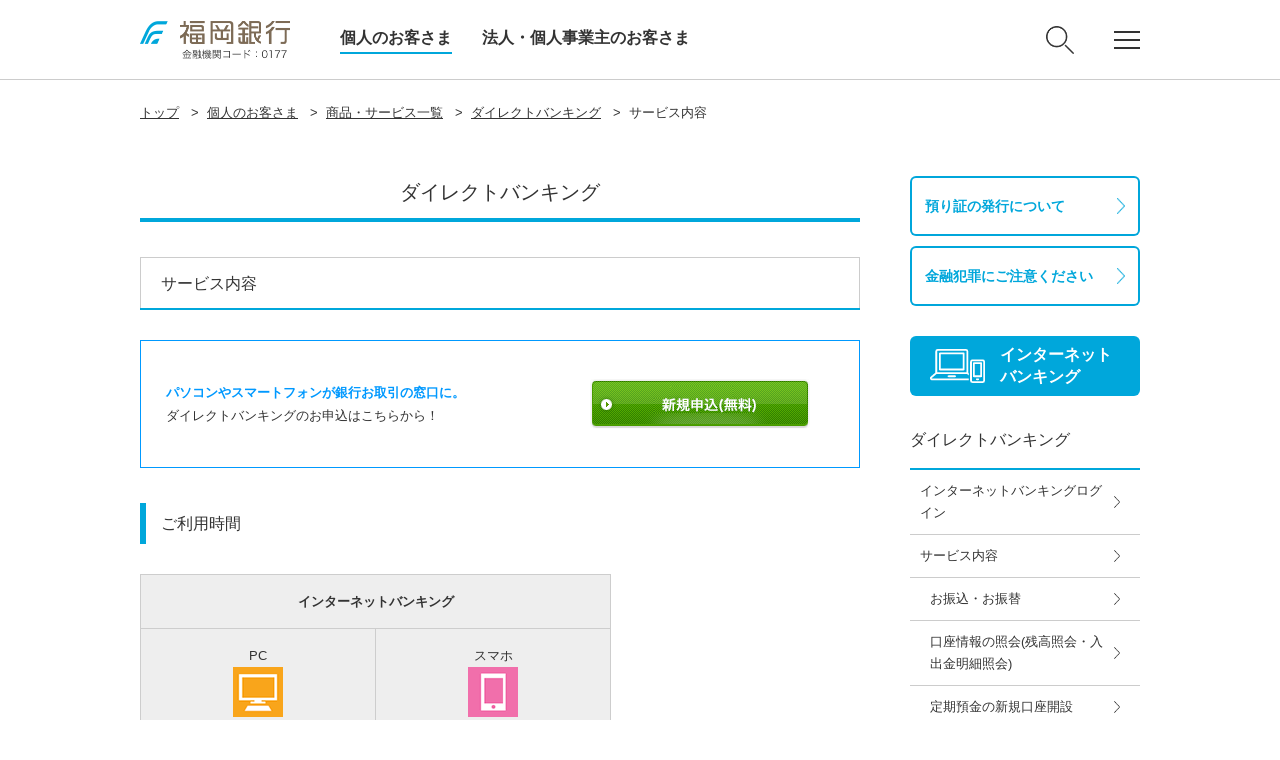

--- FILE ---
content_type: text/html
request_url: https://www.fukuokabank.co.jp/personal/service/directbanking/summary/
body_size: 10317
content:
<!DOCTYPE html>
<html lang="ja">
<head>
<meta charset="UTF-8">
<meta http-equiv="X-UA-Compatible" content="IE=edge">
<meta name="format-detection" content="telephone=no">

<script>
if (/ipad/i.test(navigator.userAgent)) document.write('<meta name="viewport" content="width=1060">');
else document.write('<meta name="viewport" content="width=device-width, initial-scale=1">');

</script>
<title>サービス内容 | 福岡銀行</title>

<meta name="description" content="福岡銀行は、ブランドスローガン「あなたのいちばんに。」を掲げ、お客さまの最良な選択を後押しいたします。お客さまにとって、いちばん身近な、いちばん頼れる、いちばん先を行く金融機関を目指してまいります。" />
<meta name="keywords" content="福岡銀行,銀行,ふくぎん,住宅ローン,インターネットバンキング,ATM,定期預金,外貨預金,FFG,振込,カード,法人,投資信託,長崎,佐世保,オートローン,アレコレ,edy,投信,借りる,金利" />

<!-- icon -->
<link rel="shortcut icon" href="/favicon.ico" />
<link rel="apple-touch-icon" href="/common/img/common/apple-touch-icon.png">


<!-- link -->
<link rel="stylesheet" href="/common/css/common/normalize.css">
<link rel="stylesheet" href="/common/css/common/common.css">
<link rel="stylesheet" href="/common/css/common/style.css">
<link rel="stylesheet" href="/common/css/base.css">
<link rel="stylesheet" href="/common/css/skin_elements.css">
<link rel="stylesheet" href="/common/css/skin_faq.css">
<link rel="stylesheet" href="/common/css/skin_announcement.css">
<link rel="stylesheet" href="/common/css/parts.css">
<link rel="stylesheet" href="/common/css/print.css">
<link rel="stylesheet" href="/common/css/skin_hoken.css">
<link rel="stylesheet" href="/common/css/skin_loan.css">

<!-- script -->
<script src="/common/js/jquery-1.11.3.min.js"></script>
<script src="/common/js/sweet-scroll.min.js"></script>
<script src="/common/js/slick.min.js"></script>
<script src="/common/js/jquery.matchHeight-min.js"></script>
<script src="/common/js/common.js"></script>
<script src="/common/js/faqradiosearch.js"></script>


<!-- その他追加情報（HTMLソース） -->
<style type="text/css">
.sinki_box{
	border:1px solid #09F;
	padding:10px;
	margin-bottom:10px;
}
.sinki_box .text{
	width:400px;
}
.sinki_box strong{
	color:#09F;
}
.sinki_box table td {
	border: none;
}
#smartPhoneButton {
	height: 148px;
	background: #2e2e2e;
	padding: 5px 0px 0px 0px;
}
	
@media only screen and (max-width: 750px) {
	.sinki_box{
		width: 100%;
	}
	.sinki_box .text{
		width:100%;
	}
	.sinki_box .text + td{
		text-align: center !important;
	}
	.sinki_box table td {
		display: block;
	}
	.table_style01_block tr td:first-child {
		width: 30%;
	}
	.table_style01_block tr td:last-child {
		width: 26%;
		text-align: center;
	}
	.table_style01_block tr td img {
		margin: 5px 0;
	}

	.icon_image {
		width: 30px !important;
	}
}
</style>

<!-- omuni -->
<script rtdm-connect-url="/rtdm/req_hdr/" src="/rtdm/js/omni.js"></script>
<!-- //omuni --> 
</head>


<body id="top">


<!--header-->
<header>
<div class="header_block">
<div class="header_box"><label class="sp_gnav_btn et_gnav_menu" for="chk_sp_gnav"><span class="toggle"><span class="toggle_1">&nbsp;</span> <span class="toggle_2">&nbsp;</span> <span class="toggle_3">&nbsp;</span> </span> </label>
<p class="head_logo"><a href="/"><img alt="福岡銀行" src="/common/img/common/head_logo.png"></a></p>

<div class="head_menu">
<nav>
<ul>
<li class="current"><a href="/">個人のお客さま</a></li>
<li><a href="/corporate/">法人・個人事業主のお客さま</a></li>
</ul>
</nav>
</div>

<div class="search_btn pc-none"><img alt="検索" class="open" src="/common/img/common/icon_search01.png"> <img alt="閉じる" class="close" src="/common/img/common/icon_close01.png"></div>
</div>

<div class="head_subnav">
<div class="search_btn"><img alt="検索" class="open" src="/common/img/common/icon_search01.png"> <img alt="閉じる" class="close" src="/common/img/common/icon_close01.png"></div>

<div class="gnav_btn">
<div class="toggle">
<div class="toggle_1">&nbsp;</div>

<div class="toggle_2">&nbsp;</div>

<div class="toggle_3">&nbsp;</div>
</div>
</div>
</div>
</div>

<div class="search_nav">
<div class="form_block">
<form id="search_form"><label class="search_select" for="search_select"><select id="search_select" name="search_select"><option value="0">カテゴリを絞り込む</option><option value="1">来店予約/店舗・ATM</option><option value="2">よくある質問</option> </select> </label>

<div class="form_box"><input class="txt" id="search_word" name="" placeholder="検索したいワードを入力" type="text" value=""><button class="submit" id="search_button" name="submit" type="submit">検 索</button></div>
</form>
</div>
</div>

<div class="gnav">
<nav>
<div class="head_link_global">
<ul>
<li><a href="/atmsearch/">
<div><img alt="店舗・ATM" class="icon_shop01" src="/common/img/common/icon_shop01.svg"></div>

<p><span>来店予約/<br>
店舗・ATM</span></p>
</a></li>
<li><a href="/personal/support/">
<div><img alt="お困りの方・お問い合わせ" class="icon_contact01" src="/common/img/common/icon_contact01.svg"></div>

<p><span>お困りの方・<br>
お問い合わせ</span></p>
</a></li>
<li><a href="/personal/service/account/">
<div><img alt="口座開設" class="icon_account_open01" src="/common/img/common/icon_account_open01.svg"></div>

<p><span>口座開設</span></p>
</a></li>
<li><a href="/price/">
<div><img alt="金利・手数料一覧" class="icon_rate_fee01" src="/common/img/common/icon_rate_fee01.svg"></div>

<p><span>金利・手数料<br>
一覧</span></p>
</a></li>
<li><a href="https://awc.wealthadvisor.jp/webasp/fukuokabank/">
<div><img alt="投資信託基準価額" class="icon_mutual_fund01" src="/common/img/common/icon_mutual_fund01.svg"></div>

<p><span>投資信託<br>
基準価額</span></p>
</a></li>
<li><a href="/price/exchangerate/">
<div><img alt="外国為替公示相場" class="icon_foreign_exchange01" src="/common/img/common/icon_foreign_exchange01.svg"></div>

<p><span>外国為替<br>
公示相場</span></p>
</a></li>
<li><a href="/personal/service/">
<div><img alt="商品・サービス一覧" class="icon_products_services01" src="/common/img/common/icon_products_services01.svg"></div>

<p><span>商品・サービス<br>
一覧</span></p>
</a></li>
<li><a href="/personal/campaign/">
<div><img alt="キャンペーン" class="icon_campain01" src="/common/img/common/icon_campain01.svg"></div>

<p><span>キャンペーン</span></p>
</a></li>
<li><a href="/personal/recommend/">
<div><img alt="セミナー・イベント" class="icon_event01" src="/common/img/common/icon_event01.svg"></div>

<p><span>セミナー・<br>
イベント</span></p>
</a></li>
<li><a href="/aboutus/">
<div><img alt="ふくぎんについて" class="icon_fukuokabank01" src="/common/img/common/icon_fukuokabank01.svg"></div>

<p><span>ふくぎんに<br>
ついて</span></p>
</a></li>
<li><a href="/employment/">
<div><img alt="新卒・キャリア採用情報" class="icon_recruit01" src="/common/img/common/icon_recruit01.svg"></div>

<p><span>新卒・キャリア<br>
採用情報</span></p>
</a></li>
<li><a href="/kirikae_set/kirikae_temp.htm?targetNum=staff" target="_blank">
<div><img alt="パートタイマー採用情報" class="icon_recruit03" src="/common/img/common/icon_recruit03.svg"></div>

<p><span>パートタイマー<br>
採用情報</span></p>
</a></li>
</ul>
</div>

<div class="head_btn_list">
<ul>
<li><a class="icon_internetbank01" href="/personal/service/directbanking/iblogin/"><span>インターネットバンキング</span></a></li>
<li><a class="icon_businessbank01" href="/corporate/ebservice/bb/login/"><span>ビジネスバンキングWeb</span></a></li>
</ul>
</div>
</nav>
</div>
</header>
<!--//header END-->

<p><input id="chk_sp_gnav" type="checkbox"></p>

<div class="sp_gnav">
<nav>
<div class="head_link_global">
<ul>
<li class="x2"><a href="/personal/service/directbanking/iblogin/">
<div><img alt="インターネットバンキング" class="icon_internet_bank01" src="/common/img/common/icon_internet_bank01.svg"></div>

<p><span>インターネット<br>
バンキング</span></p>
</a></li>
<li class="x2"><a href="/corporate/ebservice/bb/login/">
<div><img alt="ビジネスバンキングWeb" class="icon_business_bank01" src="/common/img/common/icon_business_bank01.svg"></div>

<p><span>ビジネス<br>
バンキングWeb</span></p>
</a></li>
<li><a href="/atmsearch/">
<div><img alt="店舗・ATM" class="icon_shop01" src="/common/img/common/icon_shop01.svg"></div>

<p><span>来店予約/<br>
店舗・ATM</span></p>
</a></li>
<li><a href="/personal/support/">
<div><img alt="お困りの方 お問い合わせ" class="icon_contact01" src="/common/img/common/icon_contact01.svg"></div>

<p><span>お困りの方<br>
お問い合わせ</span></p>
</a></li>
<li><a href="/price/">
<div><img alt="金利 手数料一覧" class="icon_rate_fee01" src="/common/img/common/icon_rate_fee01.svg"></div>

<p><span>金利<br>
手数料一覧</span></p>
</a></li>
<li><a href="/personal/service/">
<div><img alt="商品 サービス一覧" class="icon_products_services01" src="/common/img/common/icon_products_services01.svg"></div>

<p><span>商品<br>
サービス一覧</span></p>
</a></li>
<li><a href="/personal/recommend/">
<div><img alt="セミナー イベント一覧" class="icon_event01" src="/common/img/common/icon_event01.svg"></div>

<p><span>セミナー<br>
イベント一覧</span></p>
</a></li>
</ul>
</div>

<div class="sp_head_link">
<ul>
<li><a href="/personal/service/account/">口座開設</a></li>
<li><a href="https://awc.wealthadvisor.jp/webasp/fukuokabank/">投資信託基準価額</a></li>
<li><a href="/sp/price/exchangerate/">外国為替公示相場</a></li>
<li>
<p>目的から探す</p>

<ul>
<li><a href="/personal/service/tameru/">ためる・ふやす</a></li>
<li><a href="/personal/service/kariru/">かりる</a></li>
<li><a href="/personal/service/sonaeru/">そなえる</a></li>
<li><a href="/personal/service/benri/">便利・お得なサービス</a></li>
</ul>
</li>
<li>
<p>企業情報</p>

<ul>
<li><a href="/aboutus/">ふくぎんについて</a></li>
<li><a href="/employment/">採用情報</a></li>
</ul>
</li>
</ul>
</div>

<div class="head_btn_list">
<ul>
<li><a href="/corporate/">法人・個人事業主のお客さま</a></li>
</ul>
</div>
</nav>
</div>

<div class="sp_gnav_mask"></div>

<div class="sp_search_nav_mask"></div>
<!--container-->
<main id="container">

<!--breadcrumb-->
<nav class="breadcrumb">
<ul>
<li class="firstChild"><a href="/">トップ</a>&gt;</li>
<li><a href="/personal/">個人のお客さま</a>&gt;</li>
<li><a href="/personal/service/">商品・サービス一覧</a>&gt;</li>
<li><a href="/personal/service/directbanking/">ダイレクトバンキング</a>&gt;</li>
<li>サービス内容</li>
</ul>
</nav>


<!--contents-->
<div id="contents" class="clearfix">

<!--main_contents-->
<div id="main_contents">

<!-- wise indexon -->

<!-- title -->
<div class="title_block">
<div class="title_box">
<div class="title_inner">
<h1>ダイレクトバンキング</h1>
</div>
</div>
</div>
<!-- //title --><!--
		modules
	--><!--CHAT--><!--<script type='text/javascript'>
	function initEmbeddedMessaging() {
		try {
			embeddedservice_bootstrap.settings.language = 'ja'; // For example, enter 'en' or 'en-US'

			embeddedservice_bootstrap.init(
				'00D2w00000FcwXf',
				'FFG_BOF_IBHelp',
				'https://ffg-sfa.my.site.com/ESWFFGBOFIBHelp1715345997096',
				{
					scrt2URL: 'https://ffg-sfa.my.salesforce-scrt.com'
				}
			);
		} catch (err) {
			console.error('Error loading Embedded Messaging: ', err);
		}
	};
</script><script type='text/javascript' src='https://ffg-sfa.my.site.com/ESWFFGBOFIBHelp1715345997096/assets/js/bootstrap.min.js' onload='initEmbeddedMessaging()'></script>
<style type="text/css">iframe#embeddedMessagingFrame {
    z-index: 10100;
}
</style>--><!--//CHAT-->

<div class="headline2_block">
<div class="headline2_box">
<div class="headline2_inner">
<h2>サービス内容</h2>
</div>
</div>
</div>
<!-- mousikomi_area-->

<div class="sinki_box">
<table cellpadding="0" cellspacing="0" class="table_common02" width="100%">
<tbody>
<tr>
<td class="text"><strong>パソコンやスマートフォンが銀行お取引の窓口に。</strong><br>
ダイレクトバンキングのお申込はこちらから！</td>
<td align="center" valign="middle"><a href="../../../../personal/service/directbanking/moushikomi/"><img alt="" height="50" src="/idc/groups/fu/documents/img/idc_034399.png" width="220"></a></td>
</tr>
</tbody>
</table>
</div>
<!-- //mousikomi_area-->

<p><a id="business_hours" name="business_hours"> </a></p>

<div class="headline3_block">
<div class="headline3_box">
<h3>ご利用時間</h3>
</div>
</div>

<div>
<table cellpadding="0" cellspacing="0" class="table_common02">
<thead>
<tr>
<th colspan="2" rowspan="1" scope="col"><strong>インターネットバンキング</strong></th>
</tr>
</thead>
<tbody>
<tr>
<td style="text-align: center; vertical-align: middle; background-color: rgb(238, 238, 238); width: 20%;">PC<br>
<img alt="" class="icon_image" src="/idc/groups/fu/documents/img/idc_034426.gif" style="width: 50px; height: auto;"></td>
<td style="text-align: center; vertical-align: middle; background-color: rgb(238, 238, 238); width: 20%;">スマホ<br>
<img alt="スマートフォン" class="icon_image" src="/idc/groups/fu/documents/img/idc_034427.gif" style="width: 50px; height: auto;"></td>
</tr>
<tr>
<td colspan="2" rowspan="1" style="text-align: center; vertical-align: middle;">24時間</td>
</tr>
</tbody>
</table>
</div>

<div class="text_block">
<p>システムメンテナンス等により、上記時間帯でも営業を休止させていただくことがあります。詳しくは<a href="../../../../personal/service/directbanking/maintenance/index.html">こちら</a>をご覧ください。</p>
</div>

<p><a id="transaction_details" name="transaction_details"> </a></p>

<div class="headline3_block">
<div class="headline3_box">
<h3>お取引内容</h3>
</div>
</div>
<!-- image -->

<div class="single_image_block">
<div class="single_image_image"><img alt="インターネットバンキング(お取引アイコン一覧)" src="/img/db_summary_icon_all.png"></div>
</div>
<!-- //image -->

<div class="headline4_block">
<div class="headline4_box">
<h4>口座情報照会サービス</h4>
</div>
</div>

<div class="table_style01_block table_style_disabled">
<table cellpadding="0" cellspacing="0" class="table_common02" width="100%">
<thead>
<tr>
<th scope="col" style="width: 20%;">お取引内容</th>
<th scope="col">概要</th>
<th scope="col" style="width: 20%;">利用可能サービス</th>
</tr>
</thead>
<tbody>
<tr>
<td><a href="../../../../personal/service/directbanking/summary/shoukai/index.html">残高照会</a></td>
<td>代表口座・サービス指定口座の残高照会</td>
<td><img alt="" src="/idc/groups/fu/documents/img/idc_034431.gif" style="width: 30px; height: 29px; margin-right: 2px; margin-left: 2px;"> <img alt="スマホ" src="/idc/groups/fu/documents/img/idc_034432.gif" style="width: 30px; height: 29px; margin-right: 2px; margin-left: 2px;"></td>
</tr>
<tr>
<td><a href="../../../../personal/service/directbanking/summary/shoukai/index.html">入出金明細照会</a></td>
<td>代表口座・サービス指定口座の入出金明細（預入明細等）照会</td>
<td><img alt="" src="/idc/groups/fu/documents/img/idc_034431.gif" style="width: 30px; height: 29px; margin-right: 2px; margin-left: 2px;"> <img alt="スマホ" src="/idc/groups/fu/documents/img/idc_034432.gif" style="width: 30px; height: 29px; margin-right: 2px; margin-left: 2px;"></td>
</tr>
</tbody>
</table>
</div>

<div class="headline4_block">
<div class="headline4_box">
<h4>資金移動サービス</h4>
</div>
</div>

<div class="table_style01_block table_style_disabled">
<table cellpadding="0" cellspacing="0" class="table_common02" width="100%">
<thead>
<tr>
<th scope="col" style="width: 20%;">お取引内容</th>
<th scope="col">概要</th>
<th scope="col" style="width: 20%;">利用可能サービス</th>
</tr>
</thead>
<tbody>
<tr>
<td><a href="../../../../personal/service/directbanking/summary/furikomi/index.html">振込</a></td>
<td>代表口座・サービス指定口座を支払口座とした当行の国内本支店および他の金融機関あての振込</td>
<td><img alt="" src="/idc/groups/fu/documents/img/idc_034431.gif" style="width: 30px; height: 29px; margin-right: 2px; margin-left: 2px;"> <img alt="スマホ" src="/idc/groups/fu/documents/img/idc_034432.gif" style="width: 30px; height: 29px; margin-right: 2px; margin-left: 2px;"></td>
</tr>
<tr>
<td><a href="../../../../personal/service/directbanking/summary/furikomi/index.html">振替</a></td>
<td>代表口座・サービス指定口座を支払・入金口座とした資金移動</td>
<td><img alt="" src="/idc/groups/fu/documents/img/idc_034431.gif" style="width: 30px; height: 29px; margin-right: 2px; margin-left: 2px;"> <img alt="スマホ" src="/idc/groups/fu/documents/img/idc_034432.gif" style="width: 30px; height: 29px; margin-right: 2px; margin-left: 2px;"></td>
</tr>
<tr>
<td><a href="../../../../personal/service/payeasy/index.html">ネット決済サービス＜Pay-easy（ペイジー）＞</a></td>
<td>当行所定のインターネットサイトや収納機関の各種料金・税金等の払込</td>
<td><img alt="" src="/idc/groups/fu/documents/img/idc_034431.gif" style="width: 30px; height: 29px; margin-right: 2px; margin-left: 2px;"> <img alt="スマホ" src="/idc/groups/fu/documents/img/idc_034432.gif" style="width: 30px; height: 29px; margin-right: 2px; margin-left: 2px;"></td>
</tr>
<tr>
<td><a href="../../../../personal/service/directbanking/summary/webnyukin/index.html">Web入金サービス</a></td>
<td>FFG証券インターネットトレードでお取引に利用する資金のFFG証券口座への入金</td>
<td><img alt="" src="/idc/groups/fu/documents/img/idc_034431.gif" style="width: 30px; height: 29px; margin-right: 2px; margin-left: 2px;"> <img alt="スマホ" src="/idc/groups/fu/documents/img/idc_034432.gif" style="width: 30px; height: 29px; margin-right: 2px; margin-left: 2px;"></td>
</tr>
<tr>
<td>Web連動決済サービス</td>
<td>当行所定の提携先のサイトからご利用いただける、お取引に利用する資金の即時決済</td>
<td><img alt="" src="/idc/groups/fu/documents/img/idc_034431.gif" style="width: 30px; height: 29px; margin-right: 2px; margin-left: 2px;"> <img alt="スマホ" src="/idc/groups/fu/documents/img/idc_034432.gif" style="width: 30px; height: 29px; margin-right: 2px; margin-left: 2px;"></td>
</tr>
</tbody>
</table>
</div>

<div class="headline4_block">
<div class="headline4_box">
<h4>定期預金サービス</h4>
</div>
</div>

<div class="table_style01_block table_style_disabled">
<table cellpadding="0" cellspacing="0" class="table_common02" width="100%">
<thead>
<tr>
<th scope="col" style="width: 20%;">お取引内容</th>
<th scope="col">概要</th>
<th scope="col" style="width: 20%;">ご利用可能サービス</th>
</tr>
</thead>
<tbody>
<tr>
<td><a href="../../../../personal/service/directbanking/summary/teiki_torihiki/index.html">定期預金の作成（追加預入）</a></td>
<td>サービス指定口座にご登録いただいた通帳式定期預金の追加預入</td>
<td><img alt="" src="/idc/groups/fu/documents/img/idc_034431.gif" style="width: 30px; height: 29px; margin-right: 2px; margin-left: 2px;"> <img alt="スマホ" src="/idc/groups/fu/documents/img/idc_034432.gif" style="width: 30px; height: 29px; margin-right: 2px; margin-left: 2px;"></td>
</tr>
<tr>
<td><a href="../../../../personal/service/directbanking/summary/teiki_torihiki/index.html">定期預金の解約</a></td>
<td>サービス指定口座にご登録いただいた通帳式定期預金の明細ごとの解約</td>
<td><img alt="" src="/idc/groups/fu/documents/img/idc_034431.gif" style="width: 30px; height: 29px; margin-right: 2px; margin-left: 2px;"> <img alt="スマホ" src="/idc/groups/fu/documents/img/idc_034432.gif" style="width: 30px; height: 29px; margin-right: 2px; margin-left: 2px;"></td>
</tr>
<tr>
<td><a href="../../../../personal/service/directbanking/summary/teiki_shinki/index.html">積立式定期預金の新規口座開設</a></td>
<td>積立式定期預金「ためる～ん」の新規口座開設</td>
<td><img alt="" src="/idc/groups/fu/documents/img/idc_034431.gif" style="width: 30px; height: 29px; margin-right: 2px; margin-left: 2px;"> <img alt="スマホ" src="/idc/groups/fu/documents/img/idc_034432.gif" style="width: 30px; height: 29px; margin-right: 2px; margin-left: 2px;"></td>
</tr>
<tr>
<td><a href="../../../../personal/service/directbanking/summary/teiki_torihiki/index.html">積立式定期預金の追加預入</a></td>
<td>サービス指定口座にご登録いただいた積立式定期預金「ためる～ん」の追加預入</td>
<td><img alt="" src="/idc/groups/fu/documents/img/idc_034431.gif" style="width: 30px; height: 29px; margin-right: 2px; margin-left: 2px;"> <img alt="スマホ" src="/idc/groups/fu/documents/img/idc_034432.gif" style="width: 30px; height: 29px; margin-right: 2px; margin-left: 2px;"></td>
</tr>
<tr>
<td>
<div><a href="../../../../personal/service/directbanking/summary/teiki_torihiki/index.html">積立式定期預金の支払</a></div>
</td>
<td>
<div>サービス指定口座にご登録いただいた積立式定期預金「ためる～ん」の支払</div>
</td>
<td><img alt="" src="/idc/groups/fu/documents/img/idc_034431.gif" style="width: 30px; height: 29px; margin-right: 2px; margin-left: 2px;"> <img alt="スマホ" src="/idc/groups/fu/documents/img/idc_034432.gif" style="width: 30px; height: 29px; margin-right: 2px; margin-left: 2px;"></td>
</tr>
<tr>
<td>
<div><a href="../../../../personal/service/directbanking/summary/teiki_torihiki/index.html">積立式定期預金の契約（積立）内容変更</a></div>
</td>
<td>
<div>サービス指定口座にご登録いただいた積立式定期預金「ためる～ん」の契約（積立）内容変更</div>
</td>
<td><img alt="" src="/idc/groups/fu/documents/img/idc_034431.gif" style="width: 30px; height: 29px; margin-right: 2px; margin-left: 2px;"> <img alt="スマホ" src="/idc/groups/fu/documents/img/idc_034432.gif" style="width: 30px; height: 29px; margin-right: 2px; margin-left: 2px;"></td>
</tr>
</tbody>
</table>
</div>

<div class="headline4_block">
<div class="headline4_box">
<h4>外貨預金サービス</h4>
</div>
</div>

<div class="table_style01_block table_style_disabled">
<table cellpadding="0" cellspacing="0" class="table_common02" width="100%">
<thead>
<tr>
<th scope="col" style="width: 20%;">お取引内容</th>
<th scope="col">概要</th>
<th scope="col" style="width: 20%;">利用可能サービス</th>
</tr>
</thead>
<tbody>
<tr>
<td><a href="../../../../personal/service/directbanking/summary/gaika/index.html">外貨預金の預入・支払・照会</a>　<span style="font-size: 10px;">※1</span></td>
<td>サービス指定口座にご登録いただいた外貨普通預金・外貨定期預金口座の預入・支払・照会</td>
<td style="vertical-align: top;"><img alt="" src="/idc/groups/fu/documents/img/idc_034431.gif" style="width: 30px; height: 29px; margin-right: 2px; margin-left: 2px;"> <img alt="スマホ" src="/idc/groups/fu/documents/img/idc_034432.gif" style="width: 30px; height: 29px; margin-right: 2px; margin-left: 2px;"></td>
</tr>
<tr>
<td><a href="../../../../personal/service/directbanking/summary/gaikateiki/index.html">外貨預金の口座開設</a></td>
<td>外貨普通預金・外貨定期預金の新規口座開設申込</td>
<td><img alt="" src="/idc/groups/fu/documents/img/idc_034431.gif" style="width: 30px; height: 29px; margin-right: 2px; margin-left: 2px;"> <img alt="スマホ" src="/idc/groups/fu/documents/img/idc_034432.gif" style="width: 30px; height: 29px; margin-right: 2px; margin-left: 2px;"></td>
</tr>
</tbody>
</table>
（※1）9時から相場公表まではお取扱いできません。</div>

<div class="headline4_block">
<div class="headline4_box">
<h4>投資信託サービス</h4>
</div>
</div>

<div class="table_style01_block table_style_disabled">
<table cellpadding="0" cellspacing="0" class="table_common02" width="100%">
<tbody>
<tr>
<th style="width: 20%;">お取引内容</th>
<th>概要</th>
<th style="width: 20%;">利用可能サービス</th>
</tr>
<tr>
<td><a href="../../../../personal/service/directbanking/summary/toushin/index.html">投資信託の取引</a></td>
<td>当行取扱いのファンドの購入、解約、スイッチング</td>
<td><img alt="" src="/idc/groups/fu/documents/img/idc_034431.gif" style="width: 30px; height: 29px; margin-right: 2px; margin-left: 2px;"> <img alt="スマホ" src="/idc/groups/fu/documents/img/idc_034432.gif" style="width: 30px; height: 29px; margin-right: 2px; margin-left: 2px;"></td>
</tr>
<tr>
<td><a href="../../../../personal/service/directbanking/summary/toushin/index.html">積立投資信託の申込・変更・解除</a></td>
<td>積立投資信託の申込・変更・解除</td>
<td><img alt="" src="/idc/groups/fu/documents/img/idc_034431.gif" style="width: 30px; height: 29px; margin-right: 2px; margin-left: 2px;"> <img alt="スマホ" src="/idc/groups/fu/documents/img/idc_034432.gif" style="width: 30px; height: 29px; margin-right: 2px; margin-left: 2px;"></td>
</tr>
<tr>
<td>分配金受取方法の変更</td>
<td>分配金の受取方法を変更できるファンドについて、分配金の「受け取る」「再投資する」の変更</td>
<td><img alt="" src="/idc/groups/fu/documents/img/idc_034431.gif" style="width: 30px; height: 29px; margin-right: 2px; margin-left: 2px;"> <img alt="スマホ" src="/idc/groups/fu/documents/img/idc_034432.gif" style="width: 30px; height: 29px; margin-right: 2px; margin-left: 2px;"></td>
</tr>
<tr>
<td><a href="../../../../personal/service/directbanking/summary/toushin/index.html">各種照会</a></td>
<td>投資状況、譲渡損益、NISA枠利用状況、取引履歴、申込状況等の照会</td>
<td><img alt="" src="/idc/groups/fu/documents/img/idc_034431.gif" style="width: 30px; height: 29px; margin-right: 2px; margin-left: 2px;"> <img alt="スマホ" src="/idc/groups/fu/documents/img/idc_034432.gif" style="width: 30px; height: 29px; margin-right: 2px; margin-left: 2px;"></td>
</tr>
<tr>
<td><a href="../../../../personal/service/epost/index.html">投資信託各種報告書の電子交付</a></td>
<td>ファンドの「取引報告書」、「取引残高報告書」等の書類の閲覧</td>
<td><img alt="" src="/idc/groups/fu/documents/img/idc_034431.gif" style="width: 30px; height: 29px; margin-right: 2px; margin-left: 2px;"> <img alt="スマホ" src="/idc/groups/fu/documents/img/idc_034432.gif" style="width: 30px; height: 29px; margin-right: 2px; margin-left: 2px;"></td>
</tr>
</tbody>
</table>
</div>

<div class="headline4_block">
<div class="headline4_box">
<h4>公共債サービス</h4>
</div>
</div>

<div class="table_style01_block table_style_disabled">
<table cellpadding="0" cellspacing="0" class="table_common02" width="100%">
<thead>
<tr>
<th scope="col" style="width: 20%;">お取引内容</th>
<th scope="col">概要</th>
<th scope="col" style="width: 20%;">利用可能サービス</th>
</tr>
</thead>
<tbody>
<tr>
<td><a href="../../../../personal/service/directbanking/summary/kokusai/index.html">個人向け国債の取引</a></td>
<td>個人向け国債の購入・売却</td>
<td><img alt="" src="/idc/groups/fu/documents/img/idc_034431.gif" style="width: 30px; height: 29px; margin-right: 2px; margin-left: 2px;"> <img alt="スマホ" src="/idc/groups/fu/documents/img/idc_034432.gif" style="width: 30px; height: 29px; margin-right: 2px; margin-left: 2px;"></td>
</tr>
<tr>
<td><a href="../../../../personal/service/directbanking/summary/kokusai/index.html">公共債の照会</a></td>
<td>個人向け国債等の国債および県債、市債などの照会</td>
<td><img alt="" src="/idc/groups/fu/documents/img/idc_034431.gif" style="width: 30px; height: 29px; margin-right: 2px; margin-left: 2px;"> <img alt="スマホ" src="/idc/groups/fu/documents/img/idc_034432.gif" style="width: 30px; height: 29px; margin-right: 2px; margin-left: 2px;"></td>
</tr>
</tbody>
</table>
</div>

<div class="headline4_block">
<div class="headline4_box">
<h4>ローン明細照会・条件変更サービス</h4>
</div>
</div>

<div class="text_block">ローンの返済用口座を代表口座・サービス指定口座にご登録いただくことで以下のサービスをご利用いただけます。</div>

<div class="table_style01_block table_style_disabled">
<table cellpadding="0" cellspacing="0" class="table_common02" width="100%">
<thead>
<tr>
<th scope="col" style="width: 20%;">お取引内容</th>
<th scope="col">概要</th>
<th scope="col" style="width: 20%;">利用可能サービス</th>
</tr>
</thead>
<tbody>
<tr>
<td><a href="../../../../personal/service/directbanking/summary/loan/index.html">ローン契約情報の照会</a></td>
<td>ご利用中のローン情報の照会</td>
<td><img alt="" src="/idc/groups/fu/documents/img/idc_034431.gif" style="width: 30px; height: 29px; margin-right: 2px; margin-left: 2px;"> <img alt="スマホ" src="/idc/groups/fu/documents/img/idc_034432.gif" style="width: 30px; height: 29px; margin-right: 2px; margin-left: 2px;"></td>
</tr>
<tr>
<td><a href="../../../../personal/service/directbanking/summary/loan/index.html">住宅ローン金利変更</a></td>
<td>ご利用中の住宅ローンの金利変更手続き</td>
<td><img alt="" src="/idc/groups/fu/documents/img/idc_034431.gif" style="width: 30px; height: 29px; margin-right: 2px; margin-left: 2px;"> <img alt="スマホ" src="/idc/groups/fu/documents/img/idc_034432.gif" style="width: 30px; height: 29px; margin-right: 2px; margin-left: 2px;"></td>
</tr>
<tr>
<td><a href="../../../../personal/service/directbanking/summary/loan/index.html">ローン繰上返済</a></td>
<td>ご利用中のローン（住宅・その他）の繰上返済手続き</td>
<td><img alt="" src="/idc/groups/fu/documents/img/idc_034431.gif" style="width: 30px; height: 29px; margin-right: 2px; margin-left: 2px;"> <img alt="スマホ" src="/idc/groups/fu/documents/img/idc_034432.gif" style="width: 30px; height: 29px; margin-right: 2px; margin-left: 2px;"></td>
</tr>
</tbody>
</table>
</div>

<div class="headline4_block">
<div class="headline4_box">
<h4>取引履歴照会サービス</h4>
</div>
</div>

<div class="table_style01_block table_style_disabled">
<table cellpadding="0" cellspacing="0" class="table_common02" width="100%">
<thead>
<tr>
<th scope="col" style="width: 20%;">お取引内容</th>
<th scope="col">概要</th>
<th scope="col" style="width: 20%;">利用可能サービス</th>
</tr>
</thead>
<tbody>
<tr>
<td>取引履歴照会</td>
<td>インターネットバンキングで行った取引履歴の照会</td>
<td><img alt="" src="/idc/groups/fu/documents/img/idc_034431.gif" style="width: 30px; height: 29px; margin-right: 2px; margin-left: 2px;"> <img alt="スマホ" src="/idc/groups/fu/documents/img/idc_034432.gif" style="width: 30px; height: 29px; margin-right: 2px; margin-left: 2px;"></td>
</tr>
</tbody>
</table>
</div>

<div class="headline4_block">
<div class="headline4_box">
<h4>その他のサービス</h4>
</div>
</div>

<div class="table_style01_block table_style_disabled">
<table cellpadding="0" cellspacing="0" class="table_common02" width="100%">
<thead>
<tr>
<th scope="col" style="width: 20%;">お取引内容</th>
<th scope="col">概要</th>
<th scope="col" style="width: 20%;">利用可能サービス</th>
</tr>
</thead>
<tbody>
<tr>
<td><a href="../../../../personal/service/directbanking/summary/etc/index.html">住所変更</a></td>
<td>お届けの住所の変更手続き</td>
<td><img alt="" src="/idc/groups/fu/documents/img/idc_034431.gif" style="width: 30px; height: 29px; margin-right: 2px; margin-left: 2px;"> <img alt="スマホ" src="/idc/groups/fu/documents/img/idc_034432.gif" style="width: 30px; height: 29px; margin-right: 2px; margin-left: 2px;"></td>
</tr>
<tr>
<td><a href="../../../../personal/service/directbanking/mailhenkou/index.html">Eメールアドレスの変更</a></td>
<td>Eメールアドレスの変更手続き</td>
<td><img alt="" src="/idc/groups/fu/documents/img/idc_034431.gif" style="width: 30px; height: 29px; margin-right: 2px; margin-left: 2px;"> <img alt="スマホ" src="/idc/groups/fu/documents/img/idc_034432.gif" style="width: 30px; height: 29px; margin-right: 2px; margin-left: 2px;"></td>
</tr>
<tr>
<td>利用限度額の変更</td>
<td>振込・振替の限度額の変更手続き</td>
<td><img alt="" src="/idc/groups/fu/documents/img/idc_034431.gif" style="width: 30px; height: 29px; margin-right: 2px; margin-left: 2px;"> <img alt="スマホ" src="/idc/groups/fu/documents/img/idc_034432.gif" style="width: 30px; height: 29px; margin-right: 2px; margin-left: 2px;"></td>
</tr>
<tr>
<td>暗証番号（DB暗証番号・ログインパスワード）の変更</td>
<td>DB暗証番号・ログインパスワードの変更手続き</td>
<td><img alt="" src="/idc/groups/fu/documents/img/idc_034431.gif" style="width: 30px; height: 29px; margin-right: 2px; margin-left: 2px;"> <img alt="スマホ" src="/idc/groups/fu/documents/img/idc_034432.gif" style="width: 30px; height: 29px; margin-right: 2px; margin-left: 2px;"></td>
</tr>
<tr>
<td>サービス指定口座の追加・削除</td>
<td>サービス指定口座の追加・削除</td>
<td><img alt="" src="/idc/groups/fu/documents/img/idc_034431.gif" style="width: 30px; height: 29px; margin-right: 2px; margin-left: 2px;"> <img alt="スマホ" src="/idc/groups/fu/documents/img/idc_034432.gif" style="width: 30px; height: 29px; margin-right: 2px; margin-left: 2px;"></td>
</tr>
<tr>
<td>パスワード生成機（トークン）の<a href="../../../../personal/service/directbanking/security/onetime/moushikomihouhou/index.html">利用申込</a>・<a href="../../../../personal/service/directbanking/security/onetime/riyouhouhou/index.html">利用登録</a></td>
<td>パスワード生成機（トークン）の利用申込・利用登録</td>
<td><img alt="" src="/idc/groups/fu/documents/img/idc_034431.gif" style="width: 30px; height: 29px; margin-right: 2px; margin-left: 2px;"> <img alt="スマホ" src="/idc/groups/fu/documents/img/idc_034432.gif" style="width: 30px; height: 29px; margin-right: 2px; margin-left: 2px;"></td>
</tr>
<tr><!--
<td><a href="/personal/service/directbanking/summary/mailtsuchi/">電子メール通知サービス申込・解除</a></td>
-->
<td><a href="../../../../personal/service/directbanking/ib/mail/index.html">電子メール通知サービス申込・解除</a></td>
<td>口座入出金情報の電子メール通知サービスの申込・解除</td>
<td><img alt="" src="/idc/groups/fu/documents/img/idc_034431.gif" style="width: 30px; height: 29px; margin-right: 2px; margin-left: 2px;"> <img alt="スマホ" src="/idc/groups/fu/documents/img/idc_034432.gif" style="width: 30px; height: 29px; margin-right: 2px; margin-left: 2px;"></td>
</tr>
</tbody>
</table>
</div>
<!-- text button -->

<div class="text_bt_set_block clearfix">
<div class="text_bt_set_left">
<div class="text_bt_item_block">
<div class="text_bt_item_box">
<div class="text_bt_item_inner"><a href="../../../../personal/service/directbanking/ib/hajimete/index.html">はじめてご利用の方へ</a></div>
</div>
</div>
</div>

<div class="text_bt_set_center">
<div class="text_bt_item_block">
<div class="text_bt_item_box">
<div class="text_bt_item_inner"><a href="../../../../personal/service/directbanking/kankyo/index.html">ご利用環境</a></div>
</div>
</div>
</div>

<div class="text_bt_set_right">
<div class="text_bt_item_block">
<div class="text_bt_item_box">
<div class="text_bt_item_inner"><a href="../../../../personal/service/directbanking/maintenance/index.html">システムメンテナンス情報</a></div>
</div>
</div>
</div>
</div>
<!-- //text button -->

<div class="headline3_block">
<div class="headline3_box">
<h3>インターネットバンキングでお取扱いする金融商品に関する留意点</h3>
</div>
</div>

<div class="free_html_block">
<div class="define_list_block01">
<dl>
<dt>投資信託</dt>
<dd><a href="../../../../personal/service/directbanking/summary/toushin/index.html#goryuui" target="_blank">投資信託に関するご留意点についてはこちらをご確認ください。</a></dd>
<dt>外貨預金</dt>
<dd><a href="../../../../personal/service/directbanking/summary/gaika/index.html#gaika_dis" target="_blank">外貨預金に関するご留意点についてはこちらをご確認ください。</a></dd>
<dt>個人向け国債</dt>
<dd><a href="../../../../personal/service/directbanking/summary/kokusai/index.html#kokusai_dis" target="_blank">個人向け国債に関するご留意点についてはこちらをご確認ください。</a></dd>
</dl>
</div>
<!-- text set -->

<div class="text_set_block02"><!-- text -->
<p>販売会社情報<br>
《商号等》株式会社福岡銀行 登録金融機関<br>
《登録番号》福岡財務支局長（登金）第７号<br>
《加入協会》日本証券業協会、一般社団法人金融先物取引業協会</p>
<!-- //text --></div>
<!-- //text set --></div>

<div class="text_block_align_r">2024年1月現在</div>

<div class="headline3_block">
<div class="headline3_box">
<h3>ダイレクトバンキングサービスに関するお問い合わせ先</h3>
</div>
</div>
<div class="contact_block">
<h4>ふくぎんテレホン<br>
サービスセンター</h4>

<div class="txt">
<p class="tel"><span class="icon_free01"><img alt="" src="/common/img/common/icon_free_tel01.png" style="visibility:visible;"></span><span class="tel_link">0120-788-321</span></p>

<p class="asterisk mt0">※受付時間：平日9:00～17:30（但し、銀行休業日は除きます）</p>

<p class="asterisk mt0">※お電話のかけ間違いが増えております。番号をよくお確かめの上、お間違えのないようご注意願います。</p>

<p class="asterisk mt0">※上記のフリーダイヤルがご利用いただけない場合<br>
092-432-6035（有料）</p>
</div>
</div>

<div class="headline3_block">
<div class="headline3_box">
<h3>インターネットバンキングの操作方法に関するお問い合わせ先</h3>
</div>
</div>
<div class="contact_block">
<h4>ふくぎんテレホン<br>
サービスセンター</h4>

<div class="txt">
<p class="tel"><span class="icon_free01"><img alt="" src="/common/img/common/icon_free_tel01.png" style="visibility:visible;"> </span><span class="tel_link">0120-788-321 </span></p>

<p class="asterisk mt0">メニュー：【3】個人IB操作・振込訂正/組戻し</p>

<p class="asterisk mt0">※受付時間：9:00～17:30 （但し、銀行休業日は除きます）</p>
</div>
</div><!--
			/modules
		-->

<!-- wise indexoff -->
</div>
<!--//main_contents END-->

<!--side_area-->
<div class="side_area">
<div class="btn_list">
<ul>
<li class="btn_line_blue01"><a href="/library/forsafebanking/azukari/">預り証の発行について</a></li>
<li class="btn_line_blue01"><a href="/library/forsafebanking/">金融犯罪にご注意ください</a></li>
</ul>
</div>

<div class="btn_list">
<ul>
<li class="btn_blue01 btn_icon"><a href="/personal/service/directbanking/iblogin/" target="_blank" class="icon_internetbank01"><span>インターネット<br class="sp-none">バンキング</span></a></li>
</ul>
</div>


					
<nav class="lnav">
<ul>
<li class="current"><a href="/personal/service/directbanking/"><span>ダイレクトバンキング</span></a><ul>
<li><a href="/personal/service/directbanking/iblogin/"><span>インターネットバンキングログイン</span></a></li>
<li id="thisContent"><a href="/personal/service/directbanking/summary/"><span>サービス内容</span></a><ul>
<li><a href="/personal/service/directbanking/summary/furikomi/"><span>お振込・お振替</span></a></li>
<li><a href="/personal/service/directbanking/summary/shoukai/"><span>口座情報の照会(残高照会・入出金明細照会)</span></a></li>
<li><a href="/personal/service/directbanking/summary/teiki_shinki/"><span>定期預金の新規口座開設</span></a></li>
<li><a href="/personal/service/directbanking/summary/teiki_torihiki/"><span>定期預金のお取引</span></a></li>
<li><a href="/personal/service/directbanking/summary/toushin/"><span>投資信託のお取引</span></a></li>
<li><a href="/personal/service/directbanking/summary/gaika/"><span>外貨預金のお取引</span></a></li>
<li><a href="/personal/service/directbanking/summary/gaikateiki/"><span>外貨預金の口座開設申込</span></a></li>
<li><a href="/personal/service/directbanking/summary/kokusai/"><span>個人向け国債のお取引</span></a></li>
<li><a href="/personal/service/directbanking/summary/loan/"><span>ローン明細照会・条件変更</span></a></li>
<li><a href="/personal/service/directbanking/summary/webnyukin/"><span>Web入金サービス</span></a></li>
<li><a href="/personal/service/directbanking/summary/soukin/"><span>外国送金</span></a></li>
<li><a href="/personal/service/directbanking/summary/etc/"><span>その他のサービス</span></a></li>
<li><a href="/personal/service/directbanking/summary/mailtsuchi/"><span>電子メール通知サービス</span></a></li>
</ul>
</li>
<li><a href="/personal/service/directbanking/ib/"><span>インターネットバンキング</span></a></li>
<li><a href="/personal/service/directbanking/mb/"><span>モバイルバンキング</span></a></li>
<li><a href="/personal/service/directbanking/tb/"><span>テレホンバンキング【2023年12月30日 サービス終了】</span></a></li>
<li><a href="/personal/service/directbanking/netone_shiten/"><span>インターネット支店「ネットワン(Net-One)支店」</span></a></li>
<li><a href="/personal/service/directbanking/netone_kouza/"><span>インターネット専用口座Net-One</span></a></li>
<li><a href="/personal/service/directbanking/maintenance/"><span>メンテナンス情報</span></a></li>
<li><a href="/personal/service/directbanking/security/"><span>インターネットバンキングのセキュリティについて</span></a></li>
<li><a href="/personal/service/directbanking/kankyo/"><span>ご利用環境</span></a></li>
<li><a href="/personal/service/directbanking/toi/"><span>お問い合わせ</span></a></li>
<li><a href="/personal/service/directbanking/moushikomi/"><span>オンライン申込</span></a></li>
<li><a href="/personal/service/directbanking/mailhenkou/"><span>電子メールアドレスの変更手続き</span></a></li>
<li><a href="/personal/service/directbanking/ss/"><span>ワンタイムパスワードアプリ【2024年3月31日 サービス終了】</span></a></li>
</ul></li>
</ul>
</nav>



<!--
<p>出し分け共通パーツ（個人）</p> 
-->
</div>

</div>
<!--//side_area END-->

</div>
<!--//contents END-->

<footer>
<div class="ft_block01">
<div class="ft_box01">
<div class="fsubnav">
<nav>
<ul>
<li><a href="/">個人のお客さま</a></li>
<li><a href="/corporate/">法人・個人事業主のお客さま</a></li>
</ul>
</nav>

<div class="btn_area">
<ul>
<li><a href="/personal/service/directbanking/iblogin/">インターネットバンキング</a></li>
<li><a href="/corporate/ebservice/bb/login/">ビジネスバンキングWeb</a></li>
</ul>
</div>
</div>

<div class="fnav">
<nav>
<ul>
<li>
<p class="toggle_ttl"><span>商品・サービス</span></p>

<div class="toggle_txt">
<ul>
<li><a href="/personal/service/">商品・サービス一覧</a></li>
<li><a href="/personal/service/tameru/">ためる・ふやす</a></li>
<li><a href="/personal/service/sonaeru/">そなえる</a></li>
<li><a href="/personal/service/kariru/">かりる</a></li>
<li><a href="/personal/service/benri/">便利・お得なサービス</a></li>
</ul>

<ul>
<li><a href="/personal/campaign/">キャンペーン</a></li>
<li><a href="/personal/seminars/">お客さまセミナー</a></li>
<li><a href="/kirikae_set/kirikae_temp.htm?targetNum=FFG_ZAIDAN">イベント</a></li>
</ul>
</div>
</li>
</ul>
</nav>

<nav>
<ul>
<li>
<p class="toggle_ttl"><span>サポートメニュー</span></p>

<div class="toggle_txt">
<ul>
<li><a href="/atmsearch/">店舗・ATM</a></li>
<li><a href="/personal/support/">お困りの方・お問い合わせ</a></li>
<li><a href="https://www.fukuoka-fg.com/csr/assist/">おからだの不自由なお客さまへ</a></li>
<li><a href="/personal/service/account/">口座開設</a></li>
<li><a href="/price/">金利・手数料一覧</a></li>
<li><a href="/yakkan/">定型約款一覧</a></li>
<li><a href="/faq/">よくあるご質問</a></li>
</ul>
</div>
</li>
</ul>
</nav>

<nav>
<ul>
<li>
<p class="toggle_ttl"><span>福岡銀行</span></p>

<div class="toggle_txt">
<ul>
<li><a href="/aboutus/">ふくぎんについて</a></li>
<li><a href="/employment/">採用情報</a></li>
<li><a href="/youmo/socialmedia/">ソーシャルメディア</a></li>
<li><a href="/aboutus/cm/">TVCMギャラリー</a></li>
</ul>

<ul>
<li><a href="/kirikae_set/kirikae_temp.htm?targetNum=00" target="_blank">ふくおかフィナンシャルグループ</a></li>
<li><a href="/kirikae_set/kirikae_temp.htm?targetNum=ffg_sustainability" target="_blank">FFGのサステナビリティ</a></li>
<li><a href="/kirikae_set/kirikae_temp.htm?targetNum=group10" target="_blank">ＦＦＧ証券</a></li>
</ul>
</div>
</li>
</ul>
</nav>
</div>
<style type="text/css">.sns-account{
display: flex;
width: 100%;
justify-content: center;
margin: 25px auto 55px;
}

.sns-account_bank{
display: flex;
border-right: 1px solid #ccc;
padding-right: 10px;
align-items: center;

}

.sns-account_bank_title{
font-size: 15px;
margin-right: 25px;
letter-spacing: 0.7px;
}


.sns-account_logo{
width: 45px;
margin-right: 25px;
}

.sns-account_logo::nth-child(4){
width: 50px;
margin-right: 25px;
}


.sns-account_logo_2{
width: 63px;
margin-right: 25px;
}


.sns-account_ffg{
display: flex;
padding-left: 20px;
align-items: center;
}



.sns-account_ffg_title{
font-size: 15px;
margin-right: 25px;
letter-spacing: 0.7px;
}


@media screen and (max-width: 750px){

.sns-account{
margin: 20px auto;
text-align: center;

}

.sns-account_bank{
display: block;
margin: 20px auto 30px;
padding: 0;
}

.sns-account_bank_title{
font-size: 15px;
padding-bottom: 15px;
letter-spacing: 0.7px;
margin-right: 0px !important;
}


.sns-account_logo{
width: 45px;
margin-right: 23px;
}

.sns-account_logo_2{
width: 62px;
margin-right: 23px;
}


.sns-account_ffg{
margin: 0px auto;
display: block;
padding-left: 0px !important;
}



.sns-account_ffg_title{
font-size: 15px;
padding-bottom: 15px;
letter-spacing: 0.7px;
margin-right: 0px !important;
}
}
</style>
<div class="sns-account sp-none">
<div class="sns-account_bank">
<p class="sns-account_bank_title">福岡銀行<br>
公式SNSアカウント</p>
<a href="https://www.fukuokabank.co.jp/kirikae_set/kirikae_temp.htm?targetNum=fukuokabank_line"><img alt="" class="sns-account_logo" src="/img/line_footer.png"></a> <a href="https://www.fukuokabank.co.jp/kirikae_set/kirikae_temp.htm?targetNum=fukuokabank_x"><img alt="" class="sns-account_logo" src="/img/x_footer.png"></a></div>

<div class="sns-account_ffg">
<p class="sns-account_ffg_title">ふくおかフィナンシャルグループ(FFG)<br>
公式SNSアカウント</p>
<a href="https://www.fukuokabank.co.jp/kirikae_set/kirikae_temp.htm?targetNum=ffg_instagram"><img alt="" class="sns-account_logo" src="/img/instagram_footer.png"></a> <a href="https://www.fukuokabank.co.jp/kirikae_set/kirikae_temp.htm?targetNum=ffg_youtube"><img alt="" class="sns-account_logo_2" src="/img/youtube_footer.png"></a></div>
</div>

<div class="sns-account pc-none">
<div class="sns-account_bank">
<p class="sns-account_bank_title">福岡銀行公式SNSアカウント</p>
<a href="https://www.fukuokabank.co.jp/kirikae_set/kirikae_temp.htm?targetNum=fukuokabank_line"><img alt="" class="sns-account_logo" src="/img/line_footer.png"></a> <a href="https://www.fukuokabank.co.jp/kirikae_set/kirikae_temp.htm?targetNum=fukuokabank_x"><img alt="" class="sns-account_logo" src="/img/x_footer.png" style="margin-right: 0;"></a></div>

<div class="sns-account_ffg">
<p class="sns-account_ffg_title">ふくおかフィナンシャルグループ(FFG)<br>
公式SNSアカウント</p>
<a href="https://www.fukuokabank.co.jp/kirikae_set/kirikae_temp.htm?targetNum=ffg_instagram"><img alt="" class="sns-account_logo" src="/img/instagram_footer.png" style="margin-left: 13px;"></a> <a href="https://www.fukuokabank.co.jp/kirikae_set/kirikae_temp.htm?targetNum=ffg_youtube"><img alt="" class="sns-account_logo_2" src="/img/youtube_footer.png" style="margin-right: 0;"></a></div>
</div>
<!-- //公式SNSアカウント   -->

<div class="flnav">
<nav>
<ul>
<li><a href="/aboutus/unei/">お客さま本位の業務運営 取組⽅針/取組状況（成果指標【KPI】）</a></li>
<li><a href="/consumerprotection/">顧客保護等管理方針</a></li>
<li><a href="/customer-harassment/">カスタマーハラスメントへの対応について</a></li>
<li><a href="/privacy/">個人情報保護宣言</a></li>
<li><a href="/solicitation/">金融商品勧誘方針</a></li>
<li><a href="/facilitation/">金融円滑化に関する基本方針</a></li>
<li><a href="/keieisha_hoshou/">「経営者保証に関するガイドライン」への対応について </a></li>
<li><a href="/conflict/">利益相反管理方針</a></li>
<li><a href="/depositinsurance/">預金保険制度</a></li>
<li><a href="/insurancesolicitation/">保険募集指針</a></li>
<li><a href="/fx/">外国為替取引に関する取組方針</a></li>
<li><a href="/particularinvestor/">金融商品取引法の特定投資家制度における『期限日』のお知らせ</a></li>
<li><a href="/collaboration/">電子決済等代行業者との連携及び協働について</a></li>
<li><a href="/pdf/multi-stakeholder.pdf" target="_blank">マルチステークホルダー方針</a></li>
<li><a href="/conditions/">本サイトのご利用にあたって</a></li>
<li><a href="/accessibility/">アクセシビリティ方針</a></li>
<li><a href="/shintaku/">金銭債権等と預金等との誤認防止</a></li>
<li><a href="/health-sengen/">福岡銀行健康宣言</a></li>
</ul>
</nav>
</div>
</div>
</div>
<div class="ft_block02">
<div class="ft_box02">
<div class="ft_copy">
<p>株式会社福岡銀行<br>
登録金融機関 福岡財務支局長（登金）第7号<br class="pc-none">
加入協会：日本証券業協会、一般社団法人金融先物取引業協会</p>

<p style="padding-top:15px;">信託契約代理業　登録番号　福岡財務支局長（代信）第8号<br>
所属信託会社：三菱UFJ信託銀行株式会社・三井住友信託銀行株式会社・みずほ信託銀行株式会社・株式会社朝日信託</p>

<p class="ffg_logo pc-none"><a href="https://www.fukuoka-fg.com/" target="_blank"><img alt="ふくおかフィナンシャルグループ" src="/common/img/common/ft_ffg_logo.png"></a></p>

<p class="copy">Copyright &copy; The Bank of Fukuoka, Ltd. All Rights Reserved.</p>
</div>

<p class="ffg_logo sp-none"><a href="https://www.fukuoka-fg.com/" target="_blank"><img alt="ふくおかフィナンシャルグループ" src="/common/img/common/ft_ffg_logo.png"></a></p>
</div>
</div>
</footer>
<!--//footer END-->

</main>
<!--//container END-->

<!-- アクセス解析 --><noscript>
  <iframe height="0" style="display:none;visibility:hidden" width="0" src="https://www.googletagmanager.com/ns.html?id=GTM-5XZRM3"></iframe>
</noscript><noscript>
  <iframe height="0" style="display:none;visibility:hidden" width="0" src="https://www.googletagmanager.com/ns.html?id=GTM-PWSFXCJ"></iframe>
</noscript><script type="text/javascript" src="/js/ga.config.js"></script>
<script type="text/javascript"  src="/J0Cd8ufi9d/C8mD8we-/vI/f1r3JVhwbGwSrL/YkMABnMC/cxwjTg/MtbSoB"></script></body>
</html>

--- FILE ---
content_type: text/css
request_url: https://www.fukuokabank.co.jp/common/css/common/common.css
body_size: 2060
content:
@charset "UTF-8";

/* ***
	* reset
* ************************************************************************************************************* */
html{color:#000;background:#FFF}body,div,dl,dt,dd,ul,ol,li,h1,h2,h3,h4,h5,h6,pre,code,form,fieldset,legend,input,textarea,p,blockquote,th,td{margin:0;padding:0}table{border-collapse:collapse;border-spacing:0}fieldset,img{border:0}address,caption,cite,code,dfn,th,var{font-style:normal;font-weight:normal}ol,ul{list-style:none}caption,th{text-align:left}h1,h2,h3,h4,h5,h6{font-size:100%;font-weight:normal}q:before,q:after{content:''}abbr,acronym{border:0;font-variant:normal}sup{vertical-align:text-top}sub{vertical-align:text-bottom}input,textarea,select{font-family:inherit;font-size:inherit;font-weight:inherit}input,textarea,select{*font-size:100%}legend{color:#000}#yui3-css-stamp.cssreset{display:none}img {vertical-align:top;font-size:0;line-height:0}




/* ***
	* clearfix
* ************************************************************************************************************* */
.clearfix:before,
.clearfix:after {
    content: " ";
    display: table;
}
.clearfix:after {clear: both;}
.clearfix {*zoom: 1;}

/* ***
	* unselect
* ************************************************************************************************************* */
.unsel {
	user-select: none;
	-moz-user-select: none;
	-webkit-user-select: none;
	-ms-user-select: none;
}

/* ***
	* text-align
* ************************************************************************************************************* */
.t-left {text-align:left !important;}
.t-center {text-align:center !important;}
.t-right {text-align:right !important;}

/* ***
	* vertical-align
* ************************************************************************************************************* */
.v-top {vertical-align: top !important;}
.v-center {vertical-align:center !important;}
.v-bottom {vertical-align:bottom !important;}

/* ***
	* float
* ************************************************************************************************************* */
.f-left {float:left !important;}
.f-right {float:right !important;}

.clear {
	clear: both;
}

.pc_float_l {
	float: left;
}

.pc_float_r {
	float: right;
}

.float_l {
	float: left;
}

.float_r {
	float: right;
}

.img_l {
	float: left;
	margin-right: 40px;
}

.img_r {
	float: right;
	margin-left: 40px;
}



@media only screen and (max-width: 750px) {
	
	.pc_float_r,
	.pc_float_l {
		float: none;
	}
	
	.img_r,
	.img_l {
		float: none;
		margin: 20px 0 0;
	}
	
	.img_r img,
	.img_l img {
		width: 100%;
	}
	

}


/* ***
	* font
* ************************************************************************************************************* */
.font10 {
	font-size: 1rem !important;
}

.font11 {
	font-size: 1.1rem !important;
}

.font12 {
	font-size: 1.2rem !important;
}

.font13 {
	font-size: 1.3rem !important;
}

.font14 {
	font-size: 1.4rem !important;
}

.font15 {
	font-size: 1.5rem !important;
}

.font16 {
	font-size: 1.6rem !important;
}

.font17 {
	font-size: 1.7rem !important;
}

.font18 {
	font-size: 1.8rem !important;
}

.font19 {
	font-size: 1.9rem !important;
}

.font20 {
	font-size: 2rem !important;
}

.font21 {
	font-size: 2.1rem !important;
}

.font22 {
	font-size: 2.2rem !important;
}

.font23 {
	font-size: 2.2rem !important;
}

.font24 {
	font-size: 2.4rem !important;
}

.font25 {
	font-size: 2.5rem !important;
}

.font26 {
	font-size: 2.6rem !important;
}

.font27 {
	font-size: 2.7rem !important;
}

.font28 {
	font-size: 2.8rem !important;
}

.font29 {
	font-size: 2.9rem !important;
}

.font30 {
	font-size: 3rem !important;
}

.fontn {
	font-weight: normal!important;
}

.fontb {
	font-weight: bold !important;
}

.font_red01 { 
	color:#c00;
}

.font_red02 { 
	color:#ee0000;
}

.font_blue01 {
	color: #005e8c;
}



@media screen and (max-width: 750px) {
	
	.sp_font10 {
		font-size: 1.1rem !important;
	}

	.sp_font11 {
		font-size: 1.2rem !important;
	}

	.sp_font12 {
		font-size: 1.2rem !important;
	}

	.sp_font13 {
		font-size: 1.3rem !important;
	}

	.sp_font14 {
		font-size: 1.4rem !important;
	}

	.sp_font15 {
		font-size: 1.5rem !important;
	}

	.sp_font16 {
		font-size: 1.6rem !important;
	}

	.sp_font17 {
		font-size: 1.7rem !important;
	}

	.sp_font18 {
		font-size: 1.8rem !important;
	}

	.sp_font19 {
		font-size: 1.9rem !important;
	}

	.sp_font20 {
		font-size: 2rem !important;
	}

	.sp_font21 {
		font-size: 2.1rem !important;
	}

	.sp_font22 {
		font-size: 2.2rem !important;
	}

	.sp_font23 {
		font-size: 2.2rem !important;
	}

	.sp_font24 {
		font-size: 2.4rem !important;
	}

	.sp_font25 {
		font-size: 2.5rem !important;
	}

	.sp_font26 {
		font-size: 2.6rem !important;
	}

	.sp_font27 {
		font-size: 2.7rem !important;
	}

	.sp_font28 {
		font-size: 2.8rem !important;
	}

	.sp_font29 {
		font-size: 2.9rem !important;
	}

	.sp_font30 {
		font-size: 3rem !important;
	}
}


/* ***
	* line-height
* ************************************************************************************************************* */
.line-height10 {
	line-height: 1 !important;
}

.line-height11 {
	line-height: 1.1 !important;
}

.line-height12 {
	line-height: 1.2 !important;
}

.line-height13 {
	line-height: 1.3 !important;
}

.line-height14 {
	line-height: 1.4 !important;
}

.line-height15 {
	line-height: 1.5 !important;
}

.line-height16 {
	line-height: 1.6 !important;
}

.line-height17 {
	line-height: 1.7 !important;
}

.line-height18 {
	line-height: 1.8 !important;
}

.line-height19 {
	line-height: 1.9 !important;
}

.line-height20 {
	line-height: 2 !important;
}



@media screen and (max-width: 750px) {
	
	.sp_line-height10 {
		line-height: 1 !important;
	}

	.sp_line-height11 {
		line-height: 1.1 !important;
	}

	.sp_line-height12 {
		line-height: 1.2 !important;
	}

	.sp_line-height13 {
		line-height: 1.3 !important;
	}

	.sp_line-height14 {
		line-height: 1.4 !important;
	}

	.sp_line-height15 {
		line-height: 1.5 !important;
	}

	.sp_line-height16 {
		line-height: 1.6 !important;
	}

	.sp_line-height17 {
		line-height: 1.7 !important;
	}

	.sp_line-height18 {
		line-height: 1.8 !important;
	}

	.sp_line-height19 {
		line-height: 1.9 !important;
	}

	.sp_line-height20 {
		line-height: 2 !important;
	}
}


/* ***
	* space
* ************************************************************************************************************* */
.mt0   {margin-top: 0 !important;}
.mt5   {margin-top: 5px !important;}
.mt10  {margin-top:10px !important;}
.mt15  {margin-top:15px !important;}
.mt20  {margin-top:20px !important;}
.mt25  {margin-top:25px !important;}
.mt30  {margin-top:30px !important;}
.mt35  {margin-top:35px !important;}
.mt40  {margin-top:40px !important;}
.mt45  {margin-top:45px !important;}
.mt50  {margin-top:50px !important;}
.mt55  {margin-top:55px !important;}
.mt60  {margin-top:60px !important;}
.mt65  {margin-top:65px !important;}
.mt70  {margin-top:70px !important;}
.mt75  {margin-top:75px !important;}
.mt80  {margin-top:80px !important;}
.mt85  {margin-top:85px !important;}
.mt90  {margin-top:90px !important;}
.mt95  {margin-top:95px !important;}
.mt100 {margin-top:100px !important;}

.mb0   {margin-bottom: 0 !important;}
.mb5   {margin-bottom: 5px !important;}
.mb10  {margin-bottom:10px !important;}
.mb15  {margin-bottom:15px !important;}
.mb20  {margin-bottom:20px !important;}
.mb25  {margin-bottom:25px !important;}
.mb30  {margin-bottom:30px !important;}
.mb35  {margin-bottom:35px !important;}
.mb40  {margin-bottom:40px !important;}
.mb45  {margin-bottom:45px !important;}
.mb50  {margin-bottom:50px !important;}
.mb55  {margin-bottom:55px !important;}
.mb60  {margin-bottom:60px !important;}
.mb65  {margin-bottom:65px !important;}
.mb70  {margin-bottom:70px !important;}
.mb75  {margin-bottom:75px !important;}
.mb80  {margin-bottom:80px !important;}
.mb85  {margin-bottom:85px !important;}
.mb90  {margin-bottom:90px !important;}
.mb95  {margin-bottom:95px !important;}
.mb100 {margin-bottom:100px !important;}


@media screen and (max-width: 750px) {
	
	.sp_mb5 {margin-bottom:5px !important;}
	.sp_mb10 {margin-bottom:10px !important;}
	.sp_mb15 {margin-bottom:15px !important;}
	.sp_mb20 {margin-bottom:20px !important;}
	.sp_mb25 {margin-bottom:25px !important;}
	.sp_mb30 {margin-bottom:30px !important;}
	.sp_mb35 {margin-bottom:35px !important;}
	.sp_mb40 {margin-bottom:40px !important;}
	.sp_mb45 {margin-bottom:45px !important;}
	.sp_mb50 {margin-bottom:50px !important;}
}

.ml0   {margin-left: 0 !important;}

.p0   {padding: 0 !important;}
.pt0   {padding-top: 0 !important;}
.pt5   {padding-top: 5px !important;}
.pt10  {padding-top:10px !important;}
.pt15  {padding-top:15px !important;}
.pt20  {padding-top:20px !important;}
.pt25  {padding-top:25px !important;}
.pt30  {padding-top:30px !important;}
.pt35  {padding-top:35px !important;}
.pt40  {padding-top:40px !important;}
.pt45  {padding-top:45px !important;}
.pt50  {padding-top:50px !important;}
.pt55  {padding-top:55px !important;}
.pt60  {padding-top:60px !important;}
.pt65  {padding-top:65px !important;}
.pt70  {padding-top:70px !important;}
.pt75  {padding-top:75px !important;}
.pt80  {padding-top:80px !important;}
.pt85  {padding-top:85px !important;}
.pt90  {padding-top:90px !important;}
.pt95  {padding-top:95px !important;}
.pt100 {padding-top:100px !important;}

.pb0   {padding-bottom: 0 !important;}
.pb5   {padding-bottom: 5px !important;}
.pb10  {padding-bottom:10px !important;}
.pb15  {padding-bottom:15px !important;}
.pb20  {padding-bottom:20px !important;}
.pb25  {padding-bottom:25px !important;}
.pb30  {padding-bottom:30px !important;}
.pb35  {padding-bottom:35px !important;}
.pb40  {padding-bottom:40px !important;}
.pb45  {padding-bottom:45px !important;}
.pb50  {padding-bottom:50px !important;}
.pb55  {padding-bottom:55px !important;}
.pb60  {padding-bottom:60px !important;}
.pb65  {padding-bottom:65px !important;}
.pb70  {padding-bottom:70px !important;}
.pb75  {padding-bottom:75px !important;}
.pb80  {padding-bottom:80px !important;}
.pb85  {padding-bottom:85px !important;}
.pb90  {padding-bottom:90px !important;}
.pb95  {padding-bottom:95px !important;}
.pb100 {padding-bottom:100px !important;}


.pr0 {padding-right:0 !important;}

--- FILE ---
content_type: text/css
request_url: https://www.fukuokabank.co.jp/common/css/common/style.css
body_size: 6973
content:
@charset "UTF-8";

html {
	font-size: 62.5%;
}

body {
	font-family: 'Hiragino Kaku Gothic ProN', 'ヒラギノ角ゴ ProN W3', Meiryo, メイリオ, sans-serif;
	color: #333;
	background: #fff;
	font-size: 1.4rem;
	line-height: 1.4;
	-webkit-font-smoothing: antialiased;
}

a {
	text-decoration: none;
	color: #333;
	-webkit-transition: all 0.3s ease;
	-moz-transition: all 0.3s ease;
	transition: all 0.3s ease;
}

menu,ol,ul {
	margin: 0;
	padding: 0;
}

ol, ul {
	list-style: none;
}

img {
	max-width: 100%;
	vertical-align: middle;
	-webkit-backface-visibility: hidden;
}

figure {
	margin: 0;
}

* {
	-webkit-box-sizing: border-box;
	-moz-box-sizing: border-box;
	-ms-box-sizing: border-box;
	-o-box-sizing: border-box;
	box-sizing: border-box;
}

::selection {
	background: #00a7db;
	color: #fff;
}

::-moz-selection {
	background: #00a7db;
	color: #fff;
}



@media screen and (max-width: 750px) {
	
	body {
		font-size: 1.2rem;
		line-height: 1.7;
	}
	
}



/*印刷用
---------------------------------------------------------- */
@media print{
	
	body {
		zoom: 80%;
	}
}



/*header
---------------------------------------------------------- */
header {
	display: -webkit-box;
	display: -ms-flexbox;
	display: flex;
	align-items: center;
	position: fixed;
	top: 0;
	left: 0;
	z-index: 10000;
	width: 100%;
	height: 80px;
	min-width: 1000px;
	background: #fff;
	-webkit-transition: all 0.3s ease;
	-moz-transition: all 0.3s ease;
	transition: all 0.3s ease;
}

header:after {
	content: '';
	display: block;
	position: absolute;
	bottom: 0;
	left: 0;
	width: 100%;
	height: 1px;
	background-color: #ccc;
}

.header_block {
	display: -webkit-box;
	display: -ms-flexbox;
	display: flex;
	-ms-flex-pack: space-between;
	justify-content: space-between;
	align-items: center;
	width: 1000px;
	margin: 0 auto;
}

.header_block .head_logo {
	width: 150px;
	margin-right: 50px;
}

.header_block .head_logo img {
	width: 150px;
	height: auto;
}

.header_block .head_menu ul {
	display: -webkit-box;
	display: -ms-flexbox;
	display: flex;
	align-items: center;
}

.header_block .head_menu li {
	margin: 0 0 0 30px;
	padding: 0;
	line-height: 1.6;
}

.header_block .head_menu li:first-child {
	margin: 0;
}

.header_block .head_menu li:before {
	display: none;
}

.header_block .head_menu li a {
	cursor: pointer;
	display: inline-block;
	padding: 4px 0;
	font-size: 1.6rem;
	font-weight: bold;
	overflow: hidden;
	position: relative;
	text-decoration: none;
}

.header_block .head_menu li a:before {
	content: '';
	position: absolute;
	width: 100%;
	height: 2px;
	bottom: 0;
	left: 0;
	background: #00a7db;
	transform: translate3d(-100%, 0%, 0);
	transition: transform 0.5s cubic-bezier(0.46, 0.1, 0.29, 1);
}

.header_block .head_menu li.current a:before,
.header_block .head_menu li a:hover:before {
	transform: translate3d(0, 0%, 0);
}

.header_box,
.head_subnav {
	display: -webkit-box;
	display: -ms-flexbox;
	display: flex;
	align-items: center;
}

.head_subnav .change_btn {
	cursor: pointer;
	width: 100px;
	margin-right: 30px;
	padding: 5px;
	text-align: center;
	font-size: 12px;
	border: 1px solid #ccc;
	-webkit-border-radius: 3px;
	-moz-border-radius: 3px;
	-o-border-radius: 3px;
	border-radius: 3px;
}

.change_nav ul {
	text-align: right;
	font-size: 0;
}

.change_nav li {
	display: inline-block;
	width: 40px;
	margin-left: 20px;
}

.change_nav li:first-child {
	margin-left: 0;
}

.change_nav li span {
	display: block;
	cursor: pointer;
	padding: 8px;
	text-align: center;
	font-size: 1.6rem;
	background: #fff;
	border: 1px solid #ccc;
	-webkit-border-radius: 3px;
	-moz-border-radius: 3px;
	-o-border-radius: 3px;
	border-radius: 3px;
	-webkit-transition: all 0.3s ease;
	-moz-transition: all 0.3s ease;
	transition: all 0.3s ease;
}

.change_nav li span.select,
.change_nav li span:hover {
	color: #fff;
	background: #00a7db;
	border: 1px solid #00a7db;
}

.head_subnav .search_btn {
	cursor: pointer;
	margin-right: 40px;
}

.head_subnav .search_btn .open {
	display: block;
	width: 28px;
	height: auto;
}

.head_subnav .search_btn .close {
	width: 20px;
	height: auto;
	margin-right: 8px;
}

.head_subnav .search_btn .close {
	display: none;
}

.head_subnav .search_btn.close .close {
	display: block;
}

.head_subnav .search_btn.close .open {
	display: none;
}

.search_nav,
.gnav {
	display: none;
	position: absolute;
	left: 0;
	top: 80px;
	width: 100%;
	background: #d8f4fd;
	border-bottom: 1px solid #ccc;
	z-index: 10000;
	-webkit-animation: fade-in .2s linear;
	animation: fade-in .2s linear;
}

.search_nav.close,
.gnav.close {
	display: block;
}

.search_nav .form_block {
	width: 800px;
	margin: 0 auto;
	padding: 15px 0;
}

.search_nav .form_block {
	width: 890px;
	margin: 0 auto;
}

.search_nav .form_block form {
	display: -webkit-box;
	display: -ms-flexbox;
	display: flex;
	-ms-flex-pack: space-between;
	justify-content: space-between;
	align-items: center;
}

.search_nav .form_block form .search_select {
	display: block;
	width: 200px;
	height: 40px;
	position: relative;
	background: #fefefe;
	background: -moz-linear-gradient(top, #fefefe 0%, #f7f7f7 75%, #f1f1f1 100%);
	background: -webkit-linear-gradient(top, #fefefe 0%,#f7f7f7 75%,#f1f1f1 100%);
	background: linear-gradient(to bottom, #fefefe 0%,#f7f7f7 75%,#f1f1f1 100%);
	border: 1px solid #ccc;
}

.search_nav .form_block form .search_select:after {
	content: "";
	position: absolute;
	display: block;
	width: 10px;
	height: 8px;
	top: 50%;
	right: 11px;
	transform: translate(0, -50%);
	-webkit-transform: translate(0, -50%);
	-ms-transform: translate(0, -50%);
	background: url(../../../common/img/common/icon_select01.png) right center no-repeat;
	-webkit-background-size: 10px auto;
	-moz-background-size: 10px auto;
	-o-background-size: 10px auto;
	background-size: 10px auto;
}

.search_nav .form_block form .search_select select {
	width: 100%;
	height: 100%;
	padding: 0 10px;
	-moz-appearance: none;
	-webkit-appearance: none;
	appearance: none;
	border-radius: 0;
	outline: none;
	background: none;
	border: none;
	position: relative;
	z-index: 10;
}

.search_nav .form_block form .search_select select::-ms-expand {
	display: none;
}

.search_nav form .form_box {
	width: 680px;
	position: relative;
}

.search_nav form input::-webkit-input-placeholder {
	font-size: 1.6rem;
	color: #999;
}

.search_nav form input::-moz-placeholder {
	font-size: 1.6rem;
	color: #999;
}

.search_nav form input:-ms-input-placeholder {
	font-size: 1.6rem;
	color: #999;
}

.search_nav form .form_box .txt {
	width: 100%;
	height: 40px;
	padding: 0px 80px 0px 10px;
	background: #fff;
	border: 1px solid #ccc;
	outline: none;
	-webkit-appearance: none;
	-webkit-border-radius: 3px;
	-moz-border-radius: 3px;
	-o-border-radius: 3px;
	border-radius: 3px;
}

.search_nav form .form_box .submit {
	width: 70px;
	height: 30px;
	font-size: 1.6rem;
	color: #fff;
	position: absolute;
	top: 50%;
	right: 5px;
	-webkit-transform: translate(0, -50%);
	-moz-transform: translate(0, -50%);
	-ms-transform: translate(0, -50%);
	transform: translate(0, -50%);
	overflow: hidden;
	border: none;
	outline: none;
	background: #00a6db;
	-webkit-border-radius: 3px;
	-moz-border-radius: 3px;
	-o-border-radius: 3px;
	border-radius: 3px;
	transition: all 0.3s ease;
	-webkit-transition: all 0.3s ease;
	-moz-transition: all 0.3s ease;
	-ms-transition: all 0.3s ease;
}

.search_nav form .form_box .submit:hover {
	opacity: 0.6;
}

.gnav .head_link_global {
	width: 1000px;
	margin: 0 auto;
	padding: 30px 0;
}

.gnav .head_link_global ul,
.sp_gnav .head_link_global ul {
	display: -webkit-box;
	display: -ms-flexbox;
	display: flex;
	flex-wrap: wrap;
	margin: -20px 0 0 -20px;
}

.gnav .head_link_global li {
	width: 150px;
	margin: 20px 0 0 20px;
	padding: 0;
}

.gnav .head_link_global li:before,
.gnav .head_btn_list li:before {
	display: none;
}

.gnav .head_link_global li a,
.sp_gnav .head_link_global a {
	display: block;
	padding: 25px 15px 15px;
	min-height: 140px;
	color: #00a7db;
	font-size: 1.4rem;
	font-weight: bold;
	text-align: center;
	text-decoration: none;
	background: #fff;
	-webkit-border-radius: 6px;
	-moz-border-radius: 6px;
	-ms-border-radius: 6px;
	border-radius: 6px;
}

.gnav .head_link_global li .icon_shop01 {
	margin-top: -3px;
	width: 58px;
	height: 48px;
}

.gnav .head_link_global li .icon_rate_fee01 {
	margin-top: -4px;
	width: 55px;
	height: 49px;
}

.gnav .head_link_global li .icon_mutual_fund01 {
	margin-top: 2px;
	width: 69px;
	height: 44px;
}

.gnav .head_link_global li .icon_foreign_exchange01 {
	margin-top: -6px;
	width: 60px;
	height: 49px;
}

.gnav .head_link_global li .icon_products_services01 {
	width: 66px;
	height: 41px;
}

.gnav .head_link_global li .icon_recruit01 {
	margin-top: -3px;
	width: 70px;
	height: 51px;
}

.gnav .head_link_global li .icon_recruit03 {
    margin-top: -5px;
    width: 44px;
    height: 50px;
}


.gnav .head_link_global li .icon_menu01 {
	margin-top: 3px;
	width: 42px;
	height: 35px;
}

.gnav .head_link_global li .icon_funding01 {
	width: 53px;
	height: 58px;
}

.gnav .head_link_global li .icon_settlement_work01 {
	width: 55px;
	height: 52px;
}

.gnav .head_link_global li .icon_campain01 {
	width: 47px;
	height: 47px;
}

.gnav .head_link_global li .icon_contact01 {
	width: 41px;
	height: 42px;
}

.gnav .head_link_global li .icon_account_open01 {
	margin-top: 5px;
	width: 56px;
	height: 36px;
}

.gnav .head_link_global li .icon_fund_management01 {
	width: 75px;
	height: 52px;
}

.gnav .head_link_global li .icon_event01 {
	width: 50px;
	height: 44px;
}

.gnav .head_link_global li .icon_overseas_transaction01 {
	width: 68px;
	height: 50px;
}

.gnav .head_link_global li .icon_management_support01 {
	margin-top: 5px;
	width: 63px;
	height: 46px;
}

.gnav .head_link_global li .icon_fukuokabank01 {
	margin-top: 3px;
	width: 44px;
	height: 35px;
}

.gnav .head_link_global li .icon_internet_bank01 {
	width: 65px;
	height: 40px;
}

.gnav .head_link_global li .icon_tameru01 {
	width: 65px;
	height: 39px;
}

.gnav .head_link_global li .icon_inquiry01 {
	width: 64px;
	height: 38px;
}

.gnav .head_link_global li .icon_application01 {
	margin-top: -4px;
	width: 60px;
	height: 46px;
}

.gnav .head_link_global li .icon_application_history01 {
	margin-top: -4px;
	width: 57px;
	height: 46px;
}

.gnav .head_link_global li .icon_qa01 {
	margin-top: -4px;
	width: 60px;
	height: 50px;
}

.gnav .head_link_global li a:hover {
	box-shadow: 0px 0px 0px 2px #00a6db inset;
}

.gnav .head_link_global li a div {
	min-height: 50px;
	margin-bottom: 10px;
	position: relative;
}

.gnav .head_link_global li a p,
.sp_gnav .head_link_global li a p {
	display: table;
	width: 100%;
	margin: auto;
	line-height: 1.4;
}

.gnav .head_link_global li a p span,
.sp_gnav .head_link_global li a p span {
	display: table-cell;
	vertical-align: middle;
}

.gnav .head_btn_list {
	padding: 30px;
	background: #ddedf2;
}

.gnav .head_btn_list ul,
.sp_gnav .head_btn_list ul {
	display: -webkit-box;
	display: -ms-flexbox;
	display: flex;
	-ms-flex-pack: center;
	justify-content: center;
}

.gnav .head_btn_list li,
.sp_gnav .head_btn_list li {
	display: table;
	min-width: 400px;
	max-width: 90%;
	min-height: 60px;
	margin: 0 auto;
	padding: 0;
	background: #00a7db;
	position: relative;
	-webkit-border-radius: 6px;
	-moz-border-radius: 6px;
	-ms-border-radius: 6px;
	border-radius: 6px;
	transition: all 0.3s ease;
	-webkit-transition: all 0.3s ease;
	-moz-transition: all 0.3s ease;
	-ms-transition: all 0.3s ease;
}

.gnav .head_btn_list li {
	margin: 0 10px;
}

.gnav .head_btn_list li:hover {
	opacity: 0.6;
}

.gnav .head_btn_list li a,
.sp_gnav .head_btn_list li a {
	display: table-cell;
	vertical-align: middle;
	min-height: 60px;
	padding: 0 15px;
	color: #fff;
	font-size: 1.6rem;
	font-weight: bold;
	text-align: center;
	text-decoration: none;
}

.firefox .gnav .head_btn_list li a,
.firefox .sp_gnav .head_btn_list li a {
	display: -webkit-box;
	display: -ms-flexbox;
	display: flex;
	-ms-flex-pack: center;
	justify-content: center;
	align-items: center;
}

.gnav .head_btn_list li .icon_internetbank01 span {
	display: inline-block;
	vertical-align: middle;
	padding: 8px 0 8px 67px;
	background: url(../../../common/img/common/icon_internet_bank02.svg) left center no-repeat;
	-webkit-background-size: 55px 34px;
	-moz-background-size: 55px 34px;
	-o-background-size: 55px 34px;
	background-size: 55px 34px;
}

.gnav .head_btn_list li .icon_businessbank01 span {
	display: inline-block;
	vertical-align: middle;
	padding: 8px 0 8px 53px;
	background: url(../../../common/img/common/icon_business_bank02.svg) left center no-repeat;
	-webkit-background-size: 41px 35px;
	-moz-background-size: 41px 35px;
	-o-background-size: 41px 35px;
	background-size: 41px 35px;
}

.gnav .head_btn_list li .icon_foreign_exchange_web01 span {
	display: inline-block;
	vertical-align: middle;
	padding: 8px 0 8px 55px;
	background: url(../../../common/img/common/icon_foreign_exchange_web01.svg) left center no-repeat;
	-webkit-background-size: 41px 35px;
	-moz-background-size: 41px 35px;
	-o-background-size: 41px 35px;
	background-size: 41px 35px;
}

.gnav_btn,
.sp_gnav_btn {
	width: 26px;
	text-align: center;
	cursor: pointer;
	z-index: 9999;
}

.gnav_btn .toggle div,
.sp_gnav_btn .toggle span {
	display: block;
	width: 26px;
	height: 2px;
	background: #333;
	-webkit-transition: all 0.3s;
	transition: all 0.3s;
}

.gnav_btn.close .toggle div,
.sp_gnav_btn.close .toggle span {
	background: #333;
}

.gnav_btn.close .toggle div.toggle_1,
.sp_gnav_btn.close .toggle span.toggle_1 {
	-webkit-transform: translate(0, 8px) rotate(45deg);
	transform: translate(0, 8px) rotate(45deg);
}

.gnav_btn.close .toggle div.toggle_2,
.sp_gnav_btn.close .toggle span.toggle_2 {
	opacity: 0;
}

.gnav_btn.close .toggle div.toggle_3,
.sp_gnav_btn.close .toggle span.toggle_3 {
	-webkit-transform: translate(0, -8px) rotate(-45deg);
	transform: translate(0, -8px) rotate(-45deg);
}

.gnav_btn .toggle div.toggle_2,
.sp_gnav_btn .toggle span.toggle_2 {
	margin: 6px 0;
}



@media screen and (min-width: 751px) {
	
	header {
		top: 0 !important;
	}

	.sp_gnav_btn,
	.sp_gnav {
		display: none !important;
	}
}



@media screen and (max-width: 750px) {
	
	header {
		min-width: 100%;
		height: 60px;
	}
	
	.header_block {
		width: 100%;
		margin: 0 auto;
		position: relative;
	}
	
	.header_block .head_logo {
		width: 130px;
		margin: 0 auto;
	}
	
	.header_block .head_logo img {
		width: auto;
	}
	
	.header_box {
		display: -webkit-box;
		display: -ms-flexbox;
		display: flex;
		width: 100%;
		-ms-flex-pack: space-between;
		justify-content: space-between;
		align-items: center;
	}
	
	.head_subnav,
	.head_menu {
		display: none;
	}
	
	.header_box .search_btn {
		width: 60px;
		height: 60px;
		position: relative;
	}
	
	.header_box .search_btn img {
		position: absolute;
		top: 50%;
		left: 50%;
		transform: translate(-50%, -50%);
		-webkit-transform: translate(-50%, -50%);
		-ms-transform: translate(-50%, -50%);
	}
	
	.header_box .search_btn .open {
		width: 28px;
		height: auto;
	}

	.header_box .search_btn .close {
		width: 20px;
		height: auto;
		margin-right: 8px;
	}
	
	.header_box .search_btn .close {
		display: none;
	}

	.header_box .search_btn.close .close {
		display: block;
	}

	.header_box .search_btn.close .open {
		display: none;
	}
	
	.search_nav .form_block,
	.change_nav ul {
		width: 94%;
		margin: 0 auto;
		padding: 15px 0;
	}
	
	.search_nav {
		background: #fff;
	}
	
	.search_nav .form_block form {
		display: block;
	}
	
	.search_nav .form_block form .search_select select,
	.search_nav form .form_box {
		width: 100%;
	}
	
	.search_nav form input::-webkit-input-placeholder {
		font-size: 1.5rem;
		line-height: 1.3;
	}

	.search_nav form input::-moz-placeholder {
		font-size: 1.5rem;
		line-height: 1.3;
	}

	.search_nav form input:-ms-input-placeholder {
		font-size: 1.5rem;
		line-height: 1.3;
	}
	
	.search_nav .form_block form .search_select {
		width: 100%;
		margin-bottom: 10px;
		border: 1px solid #555;
		-webkit-border-radius: 3px;
		-moz-border-radius: 3px;
		-o-border-radius: 3px;
		border-radius: 3px;
	}
	
	.search_nav .form_block form .search_select select {
		font-size: 1.5rem;
		background: url(../../../common/img/common/select_bg01.png) right center no-repeat;
		-webkit-background-size: 30px auto;
		-moz-background-size: 30px auto;
		-o-background-size: 30px auto;
		background-size: 30px auto;
		-webkit-background-size: contain;
		-moz-background-size: contain;
		-o-background-size: contain;
		background-size: contain;
		-webkit-appearance: none;
	}
	
	.search_nav .form_block form .search_select:after {
		display: none;
	}
	
	
	.search_nav form .form_box .txt {
		margin-bottom: 20px;
		padding: 0 10px;
		border: 1px solid #555;
		-webkit-border-radius: 0;
		-moz-border-radius: 0;
		-o-border-radius: 0;
		border-radius: 0;
	}
	
	.search_nav form .form_box .submit {
		width: 100%;
		height: 50px;
		position: relative;
		top: inherit;
		right: inherit;
		-webkit-transform: inherit;
		-moz-transform: inherit;
		-ms-transform: inherit;
		transform: inherit;
	}
	
	.gnav {
		display: none !important;
	}
	
	.sp_gnav,
	.search_nav {
		top: 60px;
	}
	
	.sp_gnav .head_link_global {
		width: 100%;
		margin: 0 auto;
		padding: 25px 3%;
		border-bottom: 1px solid #ccc;
	}
	
	.sp_gnav .head_link_global ul {
		margin: -5px 0 0 -5px !important;
		justify-content: inherit;
	}
	
	.sp_gnav .head_link_global li {
		width: -webkit-calc(33.3333% - 5px);
		width: calc(33.3333% - 5px);
		margin: 5px 0 0 5px;
		padding: 0;
	}
	
	.sp_gnav .head_link_global li.x2 {
		width: -webkit-calc(50% - 5px);
		width: calc(50% - 5px);
	}
	
	.sp_gnav .head_link_global li:before,
	.sp_gnav .sp_head_link li:before {
		display: none;
	}
	
	.sp_gnav .head_link_global li .icon_internet_bank01 {
		width: 68px;
		height: 42px;
	}
	
	.sp_gnav .head_link_global li .icon_business_bank01 {
		width: 45px;
		height: 38px;
	}
	
	.sp_gnav .head_link_global li .icon_shop01 {
		width: 48px;
		height: 40px;
	}
	
	.sp_gnav .head_link_global li .icon_contact01 {
		width: 36px;
		height: 38px;
	}
	
	.sp_gnav .head_link_global li .icon_rate_fee01 {
		margin-top: -3px;
		width: 48px;
		height: 43px;
	}
	
	.sp_gnav .head_link_global li .icon_products_services01 {
		width: 56px;
		height: 35px;
	}
	
	.sp_gnav .head_link_global li .icon_event01 {
		width: 40px;
		height: 35px;
	}
	
	.sp_gnav .head_link_global li .icon_foreign_exchange_web01 {
		width: 52px;
		height: 44px;
	}
	
	.sp_gnav .head_link_global li .icon_fukuokabank01 {
		margin-top: 5px;
		width: 44px;
		height: 35px;
	}

	.sp_gnav .head_link_global li .icon_tameru01 {
		width: 65px;
		height: 39px;
	}

	.sp_gnav .head_link_global li .icon_inquiry01 {
		width: 64px;
		height: 38px;
	}

	.sp_gnav .head_link_global li .icon_application01 {
		width: 60px;
		height: 46px;
	}

	.sp_gnav .head_link_global li .icon_application_history01 {
		width: 57px;
		height: 46px;
	}

	.sp_gnav .head_link_global li .icon_qa01 {
		margin-top: -3px;
		width: 60px;
		height: 50px;
	}
	
	.sp_gnav .head_link_global li a {
		min-height: inherit;
		padding: 15px 5px;
		font-size: 3vw;
		line-height: 1.5;
		border: 2px solid #00a6db;
		-webkit-border-radius: 4px;
		-moz-border-radius: 4px;
		-ms-border-radius: 4px;
		border-radius: 4px;
	}
	
	.sp_gnav .head_link_global li a div {
		margin-bottom: 10px;
	}
	
	.sp_gnav .head_link_global li a:hover {
		box-shadow: inherit;
	}
	
	.sp_gnav .sp_head_link li p,
	.sp_gnav .sp_head_link li a {
		display: block;
		padding: 20px 10% 20px 3%;
		font-size: 1.6rem;
		border: none;
		text-decoration: none;
		border-bottom: 1px solid #ccc;
		background: #eee url(../../../common/img/common/icon_arrow01.png) 94% center no-repeat;
		-webkit-background-size: 10px auto;
		-moz-background-size: 10px auto;
		-o-background-size: 10px auto;
		background-size: 10px auto;
	}
	
	.sp_gnav .sp_head_link .toggle_ttl {
		cursor: pointer;
		pointer-events: all;
		padding: 20px 10% 20px 3%;
		border-bottom: 1px solid #ccc;
		background: #eee url(../../../common/img/common/icon_arrow02.png) 94% center no-repeat;
		-webkit-background-size: 20px auto;
		-moz-background-size: 20px auto;
		-o-background-size: 20px auto;
		background-size: 20px auto;
	}
	
	.sp_gnav .sp_head_link .toggle_ttl.close {
		background: #eee url(../../../common/img/common/icon_arrow03.png) 94% center no-repeat;
		-webkit-background-size: 20px auto;
		-moz-background-size: 20px auto;
		-o-background-size: 20px auto;
		background-size: 20px auto;
	}
	
	.sp_gnav .sp_head_link .toggle_ttl a {
		display: inline-block;
		padding: 0;
		border-bottom: none;
		background: none;
	}
	
	.sp_gnav .sp_head_link li .toggle_txt a {
		display: block;
		padding: 15px 10% 15px 3%;
		font-size: 1.4rem;
		border-bottom: 1px solid #ccc;
		background: #eee url(../../../common/img/common/icon_arrow01.png) 94% center no-repeat;
		-webkit-background-size: 8px auto;
		-moz-background-size: 8px auto;
		-o-background-size: 8px auto;
		background-size: 8px auto;
	}
	
	.sp_gnav .sp_head_link li {
		margin: 0;
		padding: 0;
	}
	
	.sp_gnav .sp_head_link li p {
		background: #fff;
	}
	
	.sp_gnav .sp_head_link li .toggle_txt {
		display: none;
	}
	
	.sp_gnav .head_btn_list {
		padding: 25px 3%;
		background: none;
	}
	
	.sp_gnav .head_btn_list li {
		min-width: 100%;
		max-width: 100%;
		margin: 0;
	}
	
	.sp_gnav .head_btn_list li a {
		padding: 10px 15px;
	}
	
	.sp_gnav_btn {
		display: block;
		width: 60px;
		height: 60px;
		position: relative;
	}
	
	.sp_gnav_btn .toggle {
		position: absolute;
		top: 50%;
		left: 50%;
		transform: translate(-50%, -50%);
		-webkit-transform: translate(-50%, -50%);
		-ms-transform: translate(-50%, -50%);
	}
	
	.sp_gnav_mask,
	.sp_search_nav_mask {
		width: 100%;
		height: 100%;
		position: fixed;
		top: 0;
		left: 0;
		z-index: 9998;
		opacity: 0;
		visibility: hidden;
		background: rgba(000, 000, 000, 0.7);
		-webkit-transition: all 0.5s ease;
		-moz-transition: all 0.5s ease;
		transition: all 0.5s ease;
	}
	
	.sp_gnav_mask.navopened,
	.sp_search_nav_mask.navopened {
		opacity: 1;
		visibility: visible;
		-webkit-transition: all 0.3s ease;
		-moz-transition: all 0.3s ease;
		transition: all 0.3s ease;
	}


}



/*sp_gnav
---------------------------------------------------------- */
#chk_sp_gnav {
	display:none;
}

.sp_gnav {
	display: none;
	width: 90%;
	position: fixed;
	top: 60px;
	left: 0;
	z-index: 9999;
	background: #d8f4fd;
	transform:translateX(-100%);
	-webkit-transform:translateX(-100%);
	-ms-transform:translateX(-100%);
	-moz-transform:translateX(-100%);
	-webkit-overflow-scrolling: touch;
	-moz-transition-property:-moz-transform;
	-o-transition-property:-o-transform;
	-webkit-transition-property:-webkit-transform;
	transition-property:transform;
	-moz-transition-duration:.3s;
	-o-transition-duration:.3s;
	-webkit-transition-duration:.3s;
	transition-duration:.3s;
	-moz-transition-delay:0s;
	-o-transition-delay:0s;
	-webkit-transition-delay:0s;
	transition-delay:0s;
	-moz-transition-timing-function:ease;
	-o-transition-timing-function:ease;
	-webkit-transition-timing-function:ease;
	transition-timing-function:ease;
}

.sp_gnav.navopened {
	position:relative;
	-moz-transform:translateX(0);
	-ms-transform:translateX(0);
	-webkit-transform:translateX(0);
	transform:translateX(0);
}



@media screen and (max-width: 750px) {
	
	.sp_gnav {
		display: block;
	}
	
}




/*container
---------------------------------------------------------- */
#container {
	min-width: 1000px;
	padding-top: 80px;
}

#container.navopened {
	position: fixed;
	width:100%;
	height: 100%;
	top: 0;
	left:0;
	z-index:0;
	overflow:hidden;
}



@media screen and (max-width: 750px) {
	
	#container {
		min-width: 100%;
		padding-top: 60px;
	}
}




/*contents
---------------------------------------------------------- */
#contents {
	padding: 0 0 70px;
}



@media screen and (max-width: 750px) {
	
	#contents {
		padding: 0 0 40px;
	}
}




/*footer
---------------------------------------------------------- */
footer {
	min-width: 1000px;
}

.ft_block01 {
	background: #eee;
}

.ft_box01,
.ft_box02 {
	width: 1000px;
	margin: 0 auto;
	padding: 60px 0;
}

.ft_box02 {
	display: -webkit-box;
	display: -ms-flexbox;
	display: flex;
	-ms-flex-pack: space-between;
	justify-content: space-between;
	align-items: center;
	padding: 20px 0;
}

.fsubnav {
	display: -webkit-box;
	display: -ms-flexbox;
	display: flex;
	-ms-flex-pack: space-between;
	justify-content: space-between;
	align-items: center;
	margin-bottom: 50px;
}

.fsubnav ul {
	display: -webkit-box;
	display: -ms-flexbox;
	display: flex;
	align-items: center;
	margin-left: -30px;
}

.fsubnav nav li {
	margin: 0 0 0 30px;
	padding-left: 0;
	line-height: 1.6;
}

.fsubnav nav li a {
	display: inline-block;
	padding: 4px 0;
	overflow: hidden;
	font-size: 1.6rem;
	text-decoration: none;
	position: relative;
}

.fsubnav nav li a:before {
	content: '';
	position: absolute;
	width: 100%;
	height: 2px;
	bottom: 0;
	left: 0;
	background: #00a7db;
	transform: translate3d(-100%, 0%, 0);
	transition: transform 0.5s cubic-bezier(0.46, 0.1, 0.29, 1);
}

.fsubnav nav li a:hover:before {
	transform: translate3d(0, 0%, 0);
}

.fsubnav .btn_area {
	margin-top: 0;
}

.fsubnav .btn_area li {
	display: table;
	width: 250px;
	min-height: 60px;
	margin: 0 0 0 30px !important;
	padding: 0;
	background: #00a7db;
	position: relative;
	-webkit-border-radius: 6px;
	-moz-border-radius: 6px;
	-ms-border-radius: 6px;
	border-radius: 6px;
	transition: all 0.3s ease;
	-webkit-transition: all 0.3s ease;
	-moz-transition: all 0.3s ease;
	-ms-transition: all 0.3s ease;
}

.fsubnav .btn_area li:hover {
	opacity: 0.6;
}

.fsubnav .btn_area li a {
	display: table-cell;
	vertical-align: middle;
	min-height: 60px;
	padding: 10px 15px;
	color: #fff;
	font-size: 1.6rem;
	font-weight: bold;
	text-decoration: none;
}

.fsubnav .btn_area li a {
	display: -webkit-box;
	display: -ms-flexbox;
	display: flex;
	-ms-flex-pack: center;
	justify-content: center;
	align-items: center;
}

.fnav {
	display: -webkit-box;
	display: -ms-flexbox;
	display: flex;
	-ms-flex-pack: space-between;
	justify-content: space-between;
	flex-wrap: wrap;
	margin-bottom: 60px;
}

.fnav nav:nth-child(1),
.fnav nav:nth-child(2),
.fnav nav:nth-child(3) {
	width: 260px;
}

.fnav nav:nth-child(4) {
	flex: 1;
	-ms-flex: 1;
}

.fnav li {
	margin: 0;
	padding-left: 0;
	line-height: 1.4;
}

.fnav li ul {
	margin-top: 15px;
}

.fnav li ul li {
	margin-top: 10px;
	padding-left: 0;
}

.fnav li ul li:first-child {
	margin-top: 0;
}

.fsubnav nav li:before,
.fnav li:before,
.fnav li ul li:before,
.flnav li:before {
	display: none;
}

.fnav li span {
	display: inline-block;
	padding-bottom: 2px;
	overflow: hidden;
	font-size: 1.6rem;
	position: relative;
}

.fnav li span:before {
	content: '';
	position: absolute;
	width: 100%;
	height: 2px;
	bottom: 0;
	left: 0;
	background: #00a7db;
	transform: translate3d(-100%, 0%, 0);
	transition: transform 0.5s cubic-bezier(0.46, 0.1, 0.29, 1);
}

.fnav li span:hover:before {
	transform: translate3d(0, 0%, 0);
}

.fnav li ul li a {
	display: inline-block;
	overflow: hidden;
	font-size: 1.4rem;
	text-decoration: none;
	position: relative;
}

.fnav li ul li a:before {
	content: '';
	position: absolute;
	width: 6px;
	height: 2px;
	background-color: #00a7db;
	top: 45%;
	left: 0;
	transition: transform 0.3s cubic-bezier(0.18, 0.06, 0.23, 1);
	transform: translate3d(-110%, 0, 0);
}

.fnav li ul li a:hover {
	padding-left: 10px;
}

.fnav li ul li a:hover:before {
	transition: transform 0.2s 0.05s cubic-bezier(0.18, 0.06, 0.23, 1);
	transform: translate3d(0%, 0, 0);
}

.fsubnav li .toggle_ttl,
.fnav li .toggle_ttl {
	pointer-events: none;
	font-weight: bold;
}

.flnav ul {
	margin: -3px 0 3px;
}

.flnav ul:last-child {
	margin: -3px 0 0;
}

.flnav li {
	display: inline-block;
	margin: 3px 0 0;
	padding: 0;
	line-height: 1.4;
}

.flnav li a {
	font-size: 1.2rem;
	position: relative;
	pointer-events: auto;
	text-decoration: none;
}

.flnav li a:hover {
	text-decoration: underline;
}

.flnav ul li:not(:last-child):after {
	content: "";
	vertical-align: middle;
	display: inline-block;
	width: 1px;
	height: 12px;
	background: #333;
	margin: 0 5px;
}

.ft_copy p {
	font-size: 1rem;
}

.ft_copy .copy {
	margin-top: 15px;
}

.ft_box02 .ffg_logo img {
	width: 257px;
	height: auto;
}



@media screen and (min-width: 751px) {
	
	.fsubnav li .toggle_txt,
	.fnav li .toggle_txt {
		display: block !important;
	}
	
}



@media screen and (max-width: 750px) {
	
	footer {
		min-width: 100%;
	}
	
	.ft_box01,
	.ft_box02 {
		width: 100%;
		padding: 0;
	}
	
	.ft_box02 {
		display: block;
		padding: 25px 3% 20px;
		text-align: center;
	}
	
	.fsubnav,
	.fsubnav ul,
	.fnav {
		display: block;
		margin-bottom: 0;
	}
	
	.fnav nav {
		width: 100% !important;
	}
	
	.fnav li ul,
	.fnav li ul li {
		margin-top: 0;
	}
	
	.fnav li span:before,
	.fnav li ul li a:before {
		display: none;
	}
	
	.fsubnav .btn_area {
		display: none;
	}
	
	.fsubnav nav li a:before {
		display: none;
	}
	
	.fsubnav nav li a,
	.fnav li a {
		display: block;
		padding: 20px 10% 20px 3%;
		font-size: 1.6rem;
		border-bottom: 1px solid #ccc;
		background: url(../../../common/img/common/icon_arrow01.png) 94% center no-repeat;
		-webkit-background-size: 10px auto;
		-moz-background-size: 10px auto;
		-o-background-size: 10px auto;
		background-size: 10px auto;
	}
	
	.fnav li ul li a {
		display: block;
		padding: 15px 10% 15px 3%;
		font-size: 1.4rem;
		border-bottom: 1px solid #ccc;
		background: url(../../../common/img/common/icon_arrow01.png) 94% center no-repeat;
		-webkit-background-size: 8px auto;
		-moz-background-size: 8px auto;
		-o-background-size: 8px auto;
		background-size: 8px auto;
	}
	
	.fsubnav li .toggle_ttl,
	.fnav li .toggle_ttl {
		cursor: pointer;
		pointer-events: all;
		font-weight: normal;
		padding: 20px 10% 20px 3%;
		border-bottom: 1px solid #ccc;
		background: url(../../../common/img/common/icon_arrow02.png) 94% center no-repeat;
		-webkit-background-size: 20px auto;
		-moz-background-size: 20px auto;
		-o-background-size: 20px auto;
		background-size: 20px auto;
	}
	
	.fsubnav li .toggle_ttl.close,
	.fnav li .toggle_ttl.close {
		background: url(../../../common/img/common/icon_arrow03.png) 94% center no-repeat;
		-webkit-background-size: 20px auto;
		-moz-background-size: 20px auto;
		-o-background-size: 20px auto;
		background-size: 20px auto;
	}
	
	.fsubnav li .toggle_ttl span,
	.fnav li .toggle_ttl span {
		display: inline-block;
		padding: 0;
		border-bottom: none;
		background: none;
	}
	
	.fsubnav li:first-child a {
		border-top: 1px solid #ccc;
	}
	
	.fsubnav li .toggle_txt,
	.fnav li .toggle_txt {
		display: none;
	}
	
	.fnav li ul li a:hover {
		padding-left: 3%;
	}
	
	.flnav {
		padding: 15px 10px;
	}
	.flnav li {
		display: inline;
	}
	.ft_copy {
		font-size: 1.1rem;
	}
	
	.ft_box02 .ffg_logo {
		width: 50%;
		margin: 0 auto;
	}
	
	.ft_box02 .ffg_logo,
	.ft_copy .copy {
		margin-top: 30px;
	}
}



/*button
--------------------------------------------------------- */
.btn_area {
	margin-top: 40px;
	text-align: center;
}

.btn_area ul {
	display: -webkit-box;
	display: -ms-flexbox;
	display: flex;
	-ms-flex-pack: center;
	justify-content: center;
}

.btn_area li {
	margin: 0 15px !important;
}

.btn_area li:before {
	display: none;
}

.btn_area input {
	width: 100%;
	border: none;
}

.btn_area .btn_blue01 {
	display: table;
	min-width: 180px;
	max-width: 90%;
	min-height: 60px;
	margin: 0 auto;
	background: #00a7db;
	position: relative;
	-webkit-border-radius: 6px;
	-moz-border-radius: 6px;
	-ms-border-radius: 6px;
	border-radius: 6px;
	transition: all 0.3s ease;
	-webkit-transition: all 0.3s ease;
	-moz-transition: all 0.3s ease;
	-ms-transition: all 0.3s ease;
}

.btn_area li:hover,
.btn_area p:hover {
	opacity: 0.6;
}

.btn_area .btn_blue01 a,
.btn_area .btn_blue01 input {
	display: table-cell;
	vertical-align: middle;
	width: 100%;
	min-height: 60px;
	padding: 10px 15px;
	color: #fff;
	font-size: 1.6rem;
	font-weight: bold;
	text-decoration: none;
}

.btn_area .btn_blue01 input {
	-webkit-border-radius: 6px;
	-moz-border-radius: 6px;
	-ms-border-radius: 6px;
	border-radius: 6px;
	background: #00a7db;
}

.firefox .btn_area .btn_blue01 a,
.firefox .btn_area .btn_blue01 input {
	display: -webkit-box;
	display: -ms-flexbox;
	display: flex;
	-ms-flex-pack: center;
	justify-content: center;
	align-items: center;
}

.btn_area .btn_blue01.btn_icon a {
	padding: 0px 15px;
}

.btn_area .btn_blue01 .icon_campain01 span {
	display: inline-block;
	vertical-align: middle;
	padding: 8px 0 8px 43px;
	background: url(../../../common/img/common/icon_campain02.svg) left center no-repeat;
	-webkit-background-size: 32px 32px;
	-moz-background-size: 32px 32px;
	-o-background-size: 32px 32px;
	background-size: 32px 32px;
}

.btn_area .btn_blue01 .icon_seminer01 span {
	display: inline-block;
	vertical-align: middle;
	padding: 8px 0 8px 45px;
	background: url(../../../common/img/common/icon_event02.svg) left center no-repeat;
	-webkit-background-size: 33px 29px;
	-moz-background-size: 33px 29px;
	-o-background-size: 33px 29px;
	background-size: 33px 29px;
}

.btn_area .btn_blue01 .icon_fukuokabank01 span {
	display: inline-block;
	vertical-align: middle;
	padding: 8px 0 8px 40px;
	background: url(../../../common/img/common/icon_fukuokabank02.svg) left center no-repeat;
	-webkit-background-size: 29px 23px;
	-moz-background-size: 29px 23px;
	-o-background-size: 29px 23px;
	background-size: 29px 23px;
}

.btn_area .btn_blue01 .icon_consultation01 span {
	display: inline-block;
	vertical-align: middle;
	padding: 8px 0 8px 40px;
	background: url(../../../common/img/common/icon_consultation01.svg) left center no-repeat;
	-webkit-background-size: 27px 29px;
	-moz-background-size: 27px 29px;
	-o-background-size: 27px 29px;
	background-size: 27px 29px;
}

.btn_area .btn_blue01 .icon_electronic_public_notice01 span {
	display: inline-block;
	vertical-align: middle;
	padding: 8px 0 8px 40px;
	background: url(../../../common/img/common/icon_electronic_public_notice01.svg) left center no-repeat;
	-webkit-background-size: 27px 32px;
	-moz-background-size: 27px 32px;
	-o-background-size: 27px 32px;
	background-size: 27px 32px;
}

.btn_area .btn_blue01 .icon_recruit01 span {
	display: inline-block;
	vertical-align: middle;
	padding: 8px 0 8px 65px;
	background: url(../../../common/img/common/icon_recruit02.svg) left center no-repeat;
	-webkit-background-size: 47px 34px;
	-moz-background-size: 47px 34px;
	-o-background-size: 47px 34px;
	background-size: 47px 34px;
}



@media only screen and (max-width: 750px) {
	
	.btn_area {
		margin-top: 25px;
	}
	
	.btn_area ul {
		display: block;
	}
	
	.btn_area li {
		margin: 15px auto 0 !important;
	}
	
	.btn_area li:first-child {
		margin: 0 auto !important;
	}
	
	.btn_area .btn_blue01 {
		min-width: 94%;
		max-width: 94%;
		margin: 0 auto;
	}
	
	.btn_area .btn_blue01 a,
	.btn_area .btn_blue01 input {
		font-size: 1.6rem;
		padding: 15px;
	}
	
	.btn_area .btn_blue01 a span {
		display: inline-block;
		padding-left: 24px;
		background: url(../../../common/img/common/icon_arrow01.png) left center no-repeat;
		-webkit-background-size: 16px auto;
		-moz-background-size: 16px auto;
		-o-background-size: 16px auto;
		background-size: 16px auto;
	}
	
}

/*臨時情報
---------------------------------------------------------- */

.temporary_block {
    width: 1000px;
    margin: 5px auto 5px;
    padding: 18px 30px;
    color: #e83030;
    font-size: 1.6rem;
    font-weight: bold;
    border: 1px solid #e83030;
    background: #fbeaea;
    border-radius: 6px;
    font-family: sans-serif;
}

.temporary_block a,
.temporary_block div {
    display: -webkit-box;
    display: -ms-flexbox;
    display: flex;
    align-items: baseline;
    text-decoration: none;
}
.temporary_block a {
    color: #e83030;
    font-weight: bold;
}
.temporary_block a:hover {
    text-decoration: underline;
}

@media screen and (max-width: 750px) {
  .temporary_block {
    width: 94%;
    margin: 20px auto 10px;
    padding: 15px;
    font-size: 1.4rem;
  }
}


/*emergency
---------------------------------------------------------- */
.emergency_block,
.important_block {
	width:  1000px;
	margin: 30px auto 20px;
	padding: 18px 30px;
	color: #cd4242;
	font-size: 1.6rem;
	border: 1px solid #cd4242;
	background: #fff2f2;
}

/*emergency 強調スタイル
.important_block {
	width:  1000px;
	margin: 30px auto 20px;
	padding: 18px 30px;
	color: #cd4242;
	font-size: 1.6rem;
	border: 3px solid #cd4242;
	background: #fbb1b1;
}
*/

.important_block {
	color: #333;
	border: 1px solid #ccc;
	background: #f8f8f8;
}

.important_block .detail {
	margin: 20px 0 0 !important;
	text-align: center;
	font-size: inherit !important;
	line-height: inherit !important;
}

.important_block .detail a {
	text-decoration: underline;
}

.important_block .detail a:hover {
	text-decoration: none;
}

.emergency_block + .important_block {
	margin-bottom: 30px;
}

.emergency_box,
.important_box {
	display: table;
	width: 100%;
	margin: 0 auto;
}

.emergency_box h3,
.important_box h3 {
	margin: 0 0 10px;
	padding: 0 0 0 45px;
	font-size: inherit !important;
	line-height: inherit !important;
	font-weight: bold;
	border: none !important;
	position: relative;
	background: url(../../../common/img/common/icon_emergency01.png) left center no-repeat;
	-webkit-background-size: 26px auto;
	-moz-background-size: 26px auto;
	-o-background-size: 26px auto;
	background-size: 26px auto;
}

.important_box h3 {
	background: url(../../../common/img/common/icon_important01.png) left center no-repeat;
	-webkit-background-size: 26px auto;
	-moz-background-size: 26px auto;
	-o-background-size: 26px auto;
	background-size: 26px auto;
}

.emergency_box ul,
.important_box ul {
	padding: 0 0 0 45px;
}

.emergency_block li,
.important_block li {
	margin: 3px 0 0;
	padding: 0;
	font-size: inherit;
	line-height: inherit;
}

.emergency_block li:before,
.important_block li:before {
	display: none;
}

.emergency_block li:first-child,
.important_block li:first-child {
	margin: 0;
}

.emergency_block li a,
.important_block li a,
.emergency_block li div,
.important_block li div {
	display: -webkit-box;
	display: -ms-flexbox;
	display: flex;
	align-items: baseline;
	text-decoration: none;
}

.emergency_block li a {
	color: #cd4242;
}

.emergency_block li a:hover h4,
.important_block li a:hover h4 {
	text-decoration: underline;
}

.emergency_box p,
.important_box p {
	min-width: 130px;
	font-size: inherit !important;
	line-height: inherit !important;
}

.emergency_block li h4,
.important_block li h4 {
	margin: 0 0 0 10px;
	padding: 0;
	font-size: inherit !important;
	line-height: 1.8;
	flex: 1;
	-ms-flex: 1;
	background: none;
}



@media screen and (max-width: 750px) {
	
	.emergency_block,
	.important_block {
		width: 94%;
		margin: 20px auto 10px;
		padding: 15px;
		font-size: 1.4rem;
	}
	
	.emergency_block + .important_block {
		margin-bottom: 20px;
	}
	
	.important_block .detail {
		margin: 15px 0 0 !important;
	}
	
	.emergency_box h3,
	.important_box h3 {
		margin: 0 0 5px;
		padding: 0 0 0 23px;
		font-size: 1.4rem;
		background: url(../../../common/img/common/icon_emergency01.png) left center no-repeat;
		-webkit-background-size: 16px auto;
		-moz-background-size: 16px auto;
		-o-background-size: 16px auto;
		background-size: 16px auto;
	}
	
	.important_box h3 {
		background: url(../../../common/img/common/icon_important01.png) left center no-repeat;
		-webkit-background-size: 16px auto;
		-moz-background-size: 16px auto;
		-o-background-size: 16px auto;
		background-size: 16px auto;
	}
	
	.emergency_box ul,
	.important_box ul {
		padding: 0 0 0 23px;
	}
	
	.emergency_block li a,
	.important_block li a,
	.emergency_block li div,
	.important_block li div {
		display: block;
	}
	
	.emergency_box p,
	.important_box p {
		min-width: auto;
	}
	
	.emergency_block li h4,
	.important_block li h4 {
		margin: 0;
	}
}



/*news
---------------------------------------------------------- */
.news_list h3 {
	margin: 0;
	padding: 20px;
	font-size: 1.6rem;
	font-weight: bold;
	text-align: center;
	position: relative;
	border: none;
}

.news_list h3:after {
	content: '';
	display: block;
	position: absolute;
	bottom: 0;
	left: -1px;
	width : -webkit-calc(100% + 2px);
	width : calc(100% + 2px);
	height: 5px;
	background-color: #00a7db;
}

.news_list {
	-webkit-border-radius: 6px;
	-moz-border-radius: 6px;
	-ms-border-radius: 6px;
	border-radius: 6px;
	border: 1px solid #cdcdcd;
}

.news_list ul {
	padding: 30px 20px 40px;
}

.news_list + .btn_area {
	margin-top: 20px !important;
	text-align: right;
}

.news_list + .btn_area .btn_white01 {
	display: inline-block;
	vertical-align: middle;
	min-width: 130px;
	max-width: 90%;
	margin: 0 auto;
	border: 1px solid #ccc;
	position: relative;
	-webkit-border-radius: 3px;
	-moz-border-radius: 3px;
	-ms-border-radius: 3px;
	border-radius: 3px;
	transition: all 0.3s ease;
	-webkit-transition: all 0.3s ease;
	-moz-transition: all 0.3s ease;
	-ms-transition: all 0.3s ease;
}

.news_list + .btn_area .btn_white01 a {
	display: block;
	padding: 8px;
	color: #333;
	font-size: 1.4rem;
	text-decoration: none;
	text-align: center;
	line-height: 1.4;
}

.news_list + .btn_area .btn_white01 a span {
	display: inline-block;
	vertical-align: middle;
	padding: 0 15px 0 0;
	position: relative;
	background: url(../../../common/img/common/icon_arrow01.png) right center no-repeat;
	-webkit-background-size: 6px auto;
	-moz-background-size: 6px auto;
	-o-background-size: 6px auto;
	background-size: 6px auto;
}

.news_list + .btn_area .btn_white01 a:hover {
	opacity: 0.6;
}

.news_list li {
	margin: 0;
	padding: 0;
}

.news_list li a,
.news_list li div {
	display: block;
	padding: 20px 0;
	text-decoration: none;
	border-bottom: 1px solid #ccc;
}

.news_list li a:hover h4 {
	text-decoration: underline;
}

.news_list li:first-child a,
.news_list li:first-child div {
	padding-top: 0;
}

.news_list li:last-child a,
.news_list li:last-child div {
	padding-bottom: 0;
	border-bottom: none;
}

.news_list li:before {
	display: none;
}

.news_list li h4 {
	margin: 0;
	padding: 0;
	font-size: 1.6rem;
	background: none;
}

.news_list li p {
	margin-bottom: 10px;
	color: #999;
	line-height: 1;
}

.news_list li p span {
	display: inline-block;
	padding-left: 10px;
	color: #cd4242;
}



@media screen and (max-width: 750px) {
	
	.news_list ul {
		padding: 20px 10px 30px;
	}
	
	.news_list li a,
	.news_list li div {
		padding: 15px 0;
	}
	
	.news_list li h4 {
		line-height: 1.5;
	}
	
	.news_list li p {
		margin-bottom: 5px;
	}
	
	.news_list li:last-child a,
	.news_list li:last-child div {
		padding-bottom: 0;
		border-bottom: none;
	}
	
	.news_list + .btn_area {
		margin-top: 40px;
	}
	
	.news_list + .btn_area .btn_white01 {
		min-width: 110px;
	}
	
	.news_list + .btn_area .btn_white01 a {
		font-size: 1.2rem;
	}
}




/*tel_link
---------------------------------------------------------- */
.tel_link a {
	text-decoration: none !important;
}




/*linkbox
---------------------------------------------------------- */
.linkbox {
	cursor: pointer;
}




/*animation
---------------------------------------------------------- */
@-webkit-keyframes fade-in {
	0% {
		display: none;
		opacity: 0;
		-ms-filter: "progid:DXImageTransform.Microsoft.Alpha(Opacity=0)";
	}
	1% {
		display: block;
		opacity: 0;
		-ms-filter: "progid:DXImageTransform.Microsoft.Alpha(Opacity=0)";
	}
	100% {
		display: block;
		opacity: 1;
		-ms-filter: "progid:DXImageTransform.Microsoft.Alpha(Opacity=100)";
	}
}

@keyframes fade-in {
	0% {
		display: none;
		opacity: 0;
		-ms-filter: "progid:DXImageTransform.Microsoft.Alpha(Opacity=0)";
	}
	
	1% {
		display: block;
		opacity: 0;
		-ms-filter: "progid:DXImageTransform.Microsoft.Alpha(Opacity=0)";
	}
	
	100% {
		display: block;
		opacity: 1;
		-ms-filter: "progid:DXImageTransform.Microsoft.Alpha(Opacity=100)";
	}
}




/*表示・非表示管理
---------------------------------------------------------- */
.sp-none {
	display: block;
}
.pc-none {
	display: none !important;
}



@media screen and (max-width: 750px) {
	
	.sp-none {
		display: none !important;
	}
	.pc-none {
		display: block !important;
	}
}




/*画像
---------------------------------------------------------- */
@media only screen and (max-width: 750px) {
	
	img {
		max-width: 100%;
		height: auto !important;
		width /***/: auto;
	}
	
}


--- FILE ---
content_type: text/css
request_url: https://www.fukuokabank.co.jp/common/css/skin_elements.css
body_size: 5706
content:
@charset "UTF-8";

#contents,
#contents p,
ul li,
ol li {
	font-size: 1.3rem;
}

table h2,
table h3,
table h4,
table h5 {
	margin: 0;
	padding: 0;
	line-height: inherit;
	font-size: inherit;
	border: none;
}

table th a,
table td a {
	color: #2288b9 !important;
}

.f_red {
	color: #c00;
}

.f_blue {
	color: #0078bd;
}

.align_c {
	text-align: center;
}




/*ブロックカテゴリ [見出し] サブタイトル
---------------------------------------------------------- */
.headline2_box {
	margin: 35px 0 30px;
	padding: 13px 20px;
	border: 1px solid #ccc;
	position: relative;
}

.headline2_box:after {
	content: '';
	display: block;
	position: absolute;
	bottom: -1px;
	left: -1px;
	width: -webkit-calc(100% + 2px);
	width: calc(100% + 2px);
	height: 2px;
	background: #00a7db;
}

.headline2_box h2 {
	margin: 0;
	padding: 0;
	color: #333;
	font-size: 1.6rem;
	line-height: 1.6;
	border: none;
	position: relative;
}

.headline2_box h2:after {
	display: none;
}



/*グレー背景ボタンボックス
---------------------------------------------------------- */
.button_gray_bg_block {
	margin:0 0 20px;
	padding:10px 0;
	background-color: #eee;
	text-align: center;
}

.button_gray_bg_block img {
	display: inline-block;
	margin: 0 5px;
}



@media screen and (max-width: 750px) {
	
	.button_gray_bg_block img {
		height: 40px;
	}
}




/*inquiry_number_block
---------------------------------------------------------- */
.inquiry_number_block {
	margin: 0 0 20px;
	background: #eee;
	-webkit-border-radius: 4px;
	-moz-border-radius: 4px;
	-ms-border-radius: 4px;
	border-radius: 4px;
}

.inquiry_number_inner {
	display: -webkit-box;
	display: -ms-flexbox;
	display: flex;
	padding:20px;
}

.inquiry_number_inner_left {
	width: 180px;
	padding: 10px 0 10px 15px;
	border-left: 3px solid #00a7db;
}

.inquiry_number_inner_right {
	flex: 1;
	-ms-flex: 1;
	margin-left: 50px;
	padding: 10px 0 10px 20px;
	border-left: 1px dotted #aaa;
}

.inquiry_number_inner_left p {
	font-size: 1.4rem !important;
	font-weight: bold;
	line-height: 1.6 !important;
}

.inquiry_number_phone {
	color: #00a7db;
	font-family: "Myriad Pro", Arial, Helvetica, Tahoma, sans-serif;
	font-size: 4rem !important;
	font-weight:bold;
	line-height: 1 !important;
}

.inquiry_number_phone img {
	vertical-align: -5px;
	margin: 0 0 0 10px;
}

.inquiry_number_text {
	font-size: 1.2rem !important;
	line-height: 1.6 !important;
}



@media screen and (max-width: 750px) {
	
	.inquiry_number_inner {
		display: block;
	}
	
	.inquiry_number_inner_left {
		width: 100%;
		margin-bottom: 10px;
		padding: 5px 0 5px 10px;
		background: none;
		border-left: 2px solid #00a7db;
	}
	
	.inquiry_number_inner_left p br {
		display: none;
	}
	
	.inquiry_number_inner_right {
		margin-left: 0;
		padding: 0;
		border-left: none;
	}
	
	.inquiry_number_phone {
		font-size: 2.8rem!important;
	}
	
	.inquiry_number_phone img {
		height: 25px;
	}
}




/*ブロックカテゴリ [ページパーツ] ボタン 2カラム通常
---------------------------------------------------------- */
.text_bt_set_block {
	display: -webkit-box;
	display: -ms-flexbox;
	display: flex;
	flex-wrap: wrap;
	margin: -15px 0 20px -15px;
}

.text_bt_set_block + .text_bt_set_block {
	margin-top: -20px;
}

.text_bt_set_left,
.text_bt_set_center,
.text_bt_set_right {
	width: -webkit-calc(33.3333% - 15px);
	width: calc(33.3333% - 15px);
	margin: 15px 0 0 15px;
}

.text_bt_item_inner {
	display: table;
	width: 100%;
	min-height: 60px;
	line-height: 1.4 !important;
	background: #00a7db;
	-webkit-border-radius: 6px;
	-moz-border-radius: 6px;
	-ms-border-radius: 6px;
	border-radius: 6px;
	transition: all 0.3s ease;
	-webkit-transition: all 0.3s ease;
	-moz-transition: all 0.3s ease;
}

.text_bt_item_inner a {
	display: table-cell;
	vertical-align: middle;
	width: 100%;
	min-height: 60px;
	color: #fff;
	font-size: 1.4rem;
	font-weight: bold;
	text-decoration: none;
	padding: 10px 30px 10px 15px;
	text-align: left;
	background: url(../../common/img/common/icon_arrow06.png) right 15px center no-repeat;
	-webkit-background-size: 8px auto;
	-moz-background-size: 8px auto;
	-o-background-size: 8px auto;
	background-size: 8px auto;
}

.firefox .text_bt_item_inner a {
	display: -webkit-box;
	display: -ms-flexbox;
	display: flex;
	align-items: center;
}

.text_bt_item_inner:hover {
	opacity: 0.6;
}



@media screen and (max-width: 750px) {
	
	.text_bt_set_block {
		display: block;
		margin: -10px 0 20px;
	}

	.text_bt_set_left,
	.text_bt_set_center,
	.text_bt_set_right {
		width: 100%;
		margin: 10px 0 0;
	}
}




/*お知らせ記事詳細
---------------------------------------------------------- */
.topics_date_info_block {
	display: -webkit-box;
	display: -ms-flexbox;
	display: flex;
	-ms-flex-pack: space-between;
	justify-content: space-between;
	align-items: center;
	margin: 0 0 10px;
}

.topics_date_info_block.clearfix:before,
.topics_date_info_block.clearfix:after {
	display: none;
}

.topics_date_info_left {
	font-weight:bold;
}

.topics_date_info_right {
	text-align:right;
}

.topics_date_info_right img {
	margin: 0 5px;
}



/*ブロックカテゴリ 汎用ブロック
---------------------------------------------------------- */
.common_border_block {
	margin:0 0 20px;
	padding: 20px 20px 0;
	border: 3px solid #ddd;
}

.common_border_block_red {
	margin:0 0 20px;
	padding: 20px 20px 0;
	border: 3px solid #c00;
}




/*ブロックカテゴリ [テキスト]
---------------------------------------------------------- */
.text_block {
	margin: 0 0 20px;
	line-height: 1.7;
}

.text_block p,
.text_block span {
	font-size: 1.3rem;
}

.text_block span span {
	font-size: inherit;
}

.text_block_align_c {
	margin: 0 0 20px;
	text-align: center;
}

.text_block_align_r {
	margin: 0 0 20px;
	text-align: right;
}



/*ブロックカテゴリ [表組み]
---------------------------------------------------------- */
.table_style01_block {
	margin: 0 0 20px;
}



/*ブロックカテゴリ [テキスト] 見出し・装飾指定
---------------------------------------------------------- */
.text_set_block01 { /* ●スタイル(1) */
	margin: 0 0 20px;
	border: 3px solid #d9d9d9;
	padding: 15px 20px;
}

.text_set_block02 { /* ●スタイル(2) */
	margin: 0 0 20px;
	border: 1px solid #ccc;
	padding: 15px 20px;
}

.text_set_block03 { /* ●スタイル(3) */
	margin: 0 0 20px;
	border: 1px dotted #bbb;
	padding: 15px 20px;
}

.text_set_block04 { /* ●スタイル(4) */
	margin: 0 0 20px;
	border: 3px solid #d9d9d9;
	padding: 12px 17px;
	background-color: #ffcccc;
	font-size: 20px;
	text-align: center;
	font-weight: bold;
}

.text_set_block01 .text_set_headline,
.text_set_block02 .text_set_headline,
.text_set_block03 .text_set_headline {
	padding: 0 0 5px;
	margin: 0 0 6px;
	border-bottom: 1px solid #ccc;
	font-weight: bold;
}

.text_set_block01 .text_set_headline p,
.text_set_block02 .text_set_headline p,
.text_set_block03 .text_set_headline p {
	padding-left: 10px;
	border-left: 3px solid #00a7db;
}

.text_set_block01 .text_set_link,
.text_set_block02 .text_set_link,
.text_set_block03 .text_set_link {
	margin: 10px 0 0;
	padding: 5px 0 0;
	border-top: 1px dotted #ccc;
	text-align: right;
}

.text_set_block01 .text_set_link a,
.text_set_block02 .text_set_link a,
.text_set_block03 .text_set_link a {
	display: inline-block;
	padding: 5px 0 5px 28px;
	background: url(../../common/img/common/icon_arrow04.png) left 0.5em no-repeat;
	-webkit-background-size: 20px auto;
	-moz-background-size: 20px auto;
	-o-background-size: 20px auto;
	background-size: 20px auto;
}



@media screen and (max-width: 750px) {
	
	.text_set_block01,
	.text_set_block02,
	.text_set_block03 {
		padding: 10px 15px;
	}
}



/*ブロックカテゴリ [ページパーツ] ページトップへ戻る
---------------------------------------------------------- */
.page_top_link_block {
	margin:0 0 20px;
}

.page_top_link_block p {
	text-align: right
}



/*ブロックカテゴリ [画像・Flash] 画像 1列のみ
---------------------------------------------------------- */
.single_image_block {
	margin: 0 0 20px;
}

.single_image_image {
	text-align: center;
}

.single_image_image a:hover img {
	opacity: 0.6;
}

.single_image_caption {
	padding: 5px 0 0;
	text-align: center;
	font-size: 85%;
}

.single_image_margin_minus_block {
	margin: -20px 0 20px;
}

.single_image_margin_minus_block {
	text-align: center;
}

.single_image_margin_minus_block {
	padding: 5px 0 0;
	text-align: center;
	font-size: 85%;
}



/*ブロックカテゴリ [画像・Flash] 画像ボックス (中央寄せ)
---------------------------------------------------------- */
.plural_image_block02 {
	margin: 0 0 20px;
	text-align: center;
}

.plural_image_block02 .plural_image_set {
	display: inline-block;
	vertical-align:top;
	*display:inline;
	*zoom:1;
	margin: 0 5px 10px;
}

.plural_image_block02 .plural_image_set p {
	padding: 5px 0 0;
	text-align: center;
	font-size: 85%;
}

.plural_image_block02 .plural_image_set img {
	line-height:1;
}

.plural_image_block02 .plural_image_set a:hover img {
	opacity: 0.6;
}



@media screen and (max-width: 750px) {
	
	.plural_image_block02 .plural_image_set {
		display: block;
	}
	
}


/*お願い
---------------------------------------------------------- */
.onegai_title {
	font-size: 15px;
	text-align: center
}

.onegai_r {
	color: #cc0000;
}

.onegai_ru {
	color: #cc0000;
	font-size:15px;
	text-decoration:underline
}




/*ロックカテゴリ [表組み]
---------------------------------------------------------- */
.table_style01_block {
	margin: 0 0 20px;
}

.table_style01_block table,
.table_style02_block table {
	width:100%;
}

.table_style01_block th {
	font-weight: bold;
}

.table_style02_block {
	margin: 0 0 20px;
}

.table_style01_block table h1,
.table_style02_block table h1 {
	margin: 0 !important;
	font-size: inherit !important;
	text-align: left !important;
	line-height: inherit !important;
}

.table_style02_block th,
.table_style02_block th h3,
.table_style02_block th h4,
.table_style02_block th h5 {
	font-weight: bold;
}

.table_style01_block th,
.table_style01_block td,
.table_style01_block th p,
.table_style01_block td p,
.table_style02_block th,
.table_style02_block td,
.table_style02_block th p,
.table_style02_block td p {
	font-size: 1.1rem !important;
}

.table_style01_block th,
.table_style01_block td,
.table_style02_block th,
.table_style02_block td {
	padding: 6px !important;
}

.table_style01_block li.asterisk,
.table_style02_block li.asterisk {
	margin: 0 0 0 1em;
	padding: 0;
	text-indent: -1em;
	font-size: inherit;
	line-height: 1.4;
}

.table_style01_block li.asterisk:before,
.table_style02_block li.asterisk:before {
	display: none;
}



@media screen and (max-width: 750px) {
	
	.table_style01_block,
	.table_style02_block {
		overflow-x: auto !important;
		white-space: nowrap !important;
	}
	
	.table_style01_block table,
	.table_style02_block table {
		width: 100% !important;
		margin-bottom:5px !important;
		table-layout:inherit !important;
	}
	
	.table_style01_block table tr th,
	.table_style01_block table tr td,
	.table_style02_block table tr th,
	.table_style02_block table tr td {
		word-break:break-all !important;
	}

	.table_style01_block::-webkit-scrollbar,
	.table_style02_block::-webkit-scrollbar {
		height: 6px !important;
	}
	
	.table_style01_block::-webkit-scrollbar-track,
	.table_style02_block::-webkit-scrollbar-track {
		border-radius: 0 !important;
		background: #eee !important;
	}
	
	.table_style01_block::-webkit-scrollbar-thumb,
	.table_style02_block::-webkit-scrollbar-thumb {
		border-radius: 3px !important;
		background: #c0c0c0 !important;
	}
	
	
}




/*ブロックカテゴリ [フリーHTMLブロック]
---------------------------------------------------------- */
.free_html_block {
	margin: 0 0 20px;
}



/*ブロックカテゴリ [ページパーツ] プラグイン
---------------------------------------------------------- */
.plugin_block {
	display: -webkit-box;
	display: -ms-flexbox;
	display: flex;
	align-items: center;
	margin: 0 0 20px;
	padding: 20px;
	border: 1px solid #ccc;
}

.plugin_banner01 {
	margin:0 15px 0 0;
}

.plugin_text01 {
	overflow: hidden;
}

.plugin_text01 p {
	line-height: 1.6 !important;
}



@media screen and (max-width: 750px) {
	
	.plugin_block {
		display: block;
		padding: 15px;
	}
	
	.plugin_banner01 {
		margin:0 0 10px;
		text-align: center;
	}
}



/*ブロックカテゴリ [リンク]
---------------------------------------------------------- */
.link_list_vertical_block {
	margin: 0 0 20px;
	padding:0 10px;
}

.link_list_vertical_block li {
	margin: 0;
	padding: 5px 0 5px 36px;
	background: url(../../common/img/common/icon_arrow04.png) left 0.5em no-repeat;
	-webkit-background-size: 20px auto;
	-moz-background-size: 20px auto;
	-o-background-size: 20px auto;
	background-size: 20px auto;
}

.link_list_vertical_block ul li:before {
	display: none;
}

.link_list_vertical_block li img {
	display: inline-block;
	margin:0 0 0 4px;
	vertical-align: -2px;
}

.link_list_vertical_block li a  { 
	display: inline;
}

.link_list_float_block {
	margin: 0 0 20px;
}

.link_list_float_block a {
	color: #333;
}

.link_list_float_block a:hover {
	color: #2fceed;
}

.link_list_float_block li {
	margin:0 10px 0.3em 0;
	padding: 0 0 0 16px;
	float:left;
	white-space: nowrap;
}

.link_list_float_block li img {
	margin:0 0 0 4px;
	vertical-align: -2px;
}

.link_list_float_block li { 
	background: url(../img_common/all/mark_arrow01.gif) 2px 5px no-repeat;
}




/*ブロックカテゴリ [リスト] 接頭辞指定リスト
---------------------------------------------------------- */
.prefix_list_block {
	margin: 0 0 20px;
	line-height: 1.7;
}

.prefix_list_block dt {
	float:left;
	clear:left;
	padding:0;
	margin:0;
}

.prefix_list_block dd {
	overflow:hidden;
	_zoom:1; /* for IE6 */
	padding:0;
	margin:0;
}

.prefix_list_block dt.lv1 { padding-left:0em; }
.prefix_list_block dt.lv2 { padding-left:2em; }
.prefix_list_block dt.lv3 { padding-left:4em; }
.prefix_list_block dt.lv4 { padding-left:6em; }
.prefix_list_block dt.lv5 { padding-left:8em; }




/*ブロックカテゴリ [画像・Flash] 画像ボックス (左寄せ) 
---------------------------------------------------------- */
.plural_image_block01 {
	display: -webkit-box;
	display: -ms-flexbox;
	display: flex;
	flex-wrap: wrap;
	margin: 0 0 20px;
}

.plural_image_block01.clearfix:before,
.plural_image_block01.clearfix:after {
	display: none;
}

.plural_image_block01 .plural_image_set p {
	padding: 10px 0 0;
	text-align: center;
	font-size: 1.2rem !important;
}

.plural_image_block01 .plural_image_set {
	margin: 0 5px 10px;
}



@media screen and (max-width: 750px) {
	
	.plural_image_block01 {
		display: block;
	}
	
	.plural_image_block01 .plural_image_set {
		text-align: center;
	}
	
	.plural_image_block01 .plural_image_set + .plural_image_set {
		margin: 10px 0 0;
	}
}



/*ブロックカテゴリ [画像+テキスト+見出し] 画像+テキスト 
---------------------------------------------------------- */
.unit_col1_block {
	margin: 0 0 20px;
}

.unit_col1_text_block,
.unit_col1_text_around {
	overflow: hidden;
	zoom: 1;
	line-height: 1.7;
}

.unit_col1_set_left {
	float: left;
	margin: 0 15px 10px 0;
}

.unit_col1_set_right {
	float: right;
	margin: 0 0 10px 15px;
}

/* unit_col1_block bugfix */

.unit_col1_block:after {
	content: " ";
	display: block;
	visibility: hidden;
	clear: both;
	height: 0.1px;
	font-size: 0.1em;
	line-height: 0;
}

.unit_col1_block {
	display: inline-block;
	min-height: 1%;
}

/* For Except Mac IE \*/
* html .unit_col1_block { height: 1%;}
.unit_col1_block { display: block;}
/* */



@media screen and (max-width: 750px) {
	
	.unit_col1_set_left img {
		display: block;
		margin: 0 auto;
	}
	
	.unit_col1_text_block,
	.unit_col1_text_around {
		margin: 15px 0 0;
	}
	
	.unit_col1_text_block,
	.unit_col1_text_around {
		overflow: hidden;
		zoom: 1;
		line-height: 1.7;
	}
	
	.unit_col1_set_left,
	.unit_col1_set_right {
		float: none;
		margin: 0;
		text-align: center;
	}
}




/*ブロックカテゴリ [画像+テキスト+見出し] 画像+テキスト 2列(単数リンク) 
---------------------------------------------------------- */
/* - 2カラム通常 */
.unit_col2_block_bg_1set,
.unit_col2_block_bg_2set,
.unit_col3_block_bg_1set,
.unit_col3_block_bg_2set,
.unit_col3_block_bg_3set {
	margin:0 0 20px;
}

.unit_col2_block_nobg_2set,
.unit_col3_block_nobg_3set { /* ●背景なし 2セット */
	margin:0 0 20px;
}

.unit_col2_block_nobg_1set,
.unit_col3_block_nobg_1set { /* ●背景なし 1セット */
	margin:0 0 20px;
}

.unit_col2_inner,
.unit_col3_inner {
	display: -webkit-box;
	display: -ms-flexbox;
	display: flex;
	margin-left: -30px;
}

.unit_col2_block_bg_1set:before,
.unit_col2_inner.clearfix:after,
.unit_col2_inner.clearfix:before,
.unit_col2_inner.clearfix:after,
.unit_col2_plural_link.clearfix:before,
.unit_col2_plural_link.clearfix:after {
	display: none;
}

.unit_col2_title_box,
.unit_col3_title_box {
	padding: 0 0 5px;
	margin: 0 0 6px;
	border-bottom: 1px solid #ccc;
	font-weight: bold;
}

.unit_col2_title_box p,
.unit_col3_title_box p {
	padding-left: 10px;
	border-left: 3px solid #00a7db;
}

.unit_col2_title_box p a,
.unit_col3_title_box p a {
	color: #333;
	display: block;
	text-decoration: none;
}

.unit_col2_title_box p a:hover,
.unit_col3_title_box p a:hover {
	color: #029aca;
}

.unit_col2_set_left,
.unit_col2_set_right,
.unit_col3_set_left,
.unit_col3_set_center,
.unit_col3_set_right {
	width: -webkit-calc(50% - 30px);
	width: calc(50% - 30px);
	margin-left: 30px;
	padding: 15px 20px;
	border: 1px solid #ccc;
	-webkit-border-radius: 4px;
	-moz-border-radius: 4px;
	-ms-border-radius: 4px;
	border-radius: 4px;
}

.unit_col3_set_left,
.unit_col3_set_center,
.unit_col3_set_right {
	width: -webkit-calc(33.3333% - 30px);
	width: calc(33.3333% - 30px);
}

.unit_col2_block_bg_1set .unit_col2_main,
.unit_col2_block_bg_2set .unit_col2_main,
.unit_col3_block_bg_1set .unit_col3_main,
.unit_col3_block_bg_2set .unit_col3_main,
.unit_col3_block_bg_3set .unit_col3_main {
	padding: 15px 0 0;
}

.unit_col2_block_bg_1set .unit_col2_main img,
.unit_col2_block_bg_2set .unit_col2_main img,
.unit_col3_block_bg_1set .unit_col3_main img,
.unit_col3_block_bg_2set .unit_col3_main img,
.unit_col3_block_bg_3set .unit_col3_main img {
	max-width: 100%;
	height: auto;
	width /***/: auto;
}

.unit_col2_title_box p a {
	color: #333;
	display: block;
}

.unit_col2_title_box p a:hover {
	color: #029aca;
}

.unit_col2_image,
.unit_col3_image {
	text-align: center;
}

.unit_col2_image a:hover img,
.unit_col3_image a:hover img {
	opacity: 0.6;
}

.unit_col2_image_left,
.unit_col3_image_left {
	float: left;
	margin: 0 10px 10px 0;
}

.unit_col2_image_right,
.unit_col3_image_right {
	float: right;
	margin: 0 0 10px 10px;
}

.unit_col2_image_left a:hover img,
.unit_col3_image_left a:hover img {
	opacity: 0.6;
}

.unit_col2_image_right a:hover img,
.unit_col3_image_right a:hover img {
	opacity: 0.6;
}

.unit_col2_text,
.unit_col3_text {
	line-height: 1.7;
}

.unit_col2_image + .unit_col2_text {
	margin: 15px 0 0;
	line-height: 1.3;
}

.unit_col3_image + .unit_col3_text {
	margin: 15px 0 0;
}

.unit_col2_link,
.unit_col3_link {
	text-align: right;
	border-top: 1px dotted #ccc;
	margin: 10px 0 0;
	padding: 5px 0 0;
}

.unit_col2_link a,
.unit_col3_link a {
	color: #333;
	display:inline-block;
	text-align:left;
	padding: 5px 0 5px 28px;
	background: url(../../common/img/common/icon_arrow04.png) left 0.3em no-repeat;
	-webkit-background-size: 20px auto;
	-moz-background-size: 20px auto;
	-o-background-size: 20px auto;
	background-size: 20px auto;
}

.unit_col2_plural_link {
	display: -webkit-box;
	display: -ms-flexbox;
	display: flex;
	flex-wrap: wrap;
}

.unit_col2_info_block,
.unit_col2_link_block {
	flex: 1;
	-ms-flex: 1;
}

.unit_col2_link_block {
	margin-left: 15px;
}



@media screen and (max-width: 750px) {
	
	.unit_col2_inner,
	.unit_col3_inner {
		display: block;
		margin-left: 0;
	}
	
	.unit_col2_set_left,
	.unit_col2_set_right,
	.unit_col3_set_left,
	.unit_col3_set_center,
	.unit_col3_set_right {
		width: 100%;
		margin: 0;
		padding: 10px 15px;
	}
	
	.unit_col2_set_right,
	.unit_col3_set_center,
	.unit_col3_set_right {
		margin: 20px 0 0;
	}
	
	.unit_col2_plural_link {
		display: block;
	}
	
	.unit_col2_link_block {
		margin: 0;
	}
	
	.unit_col2_link_block img {
		display: block;
		margin: 0 auto;
	}

}




/*ブロックカテゴリ [リスト] マーク付き
---------------------------------------------------------- */
.arrow_list_block {
	margin: 0 0 20px;
}

.arrow_list_block li {
	margin-top: 0 !important;
	padding-left: 10px;
	background: url(../../common/img/common/icon_arrow08.png) left 0.6em no-repeat;
	-webkit-background-size: 5px auto;
	-moz-background-size: 5px auto;
	-o-background-size: 5px auto;
	background-size: 5px auto;
}

.arrow_list_block li:before {
	display: none;
}

.arrow_list_block li.lv1 { margin-left:0; }
.arrow_list_block li.lv2 { margin-left:1em; }
.arrow_list_block li.lv3 { margin-left:2em; }
.arrow_list_block li.lv4 { margin-left:3em; }
.arrow_list_block li.lv5 { margin-left:4em; }




/*ブロックカテゴリ [リスト] 定義リスト
--------------------------------------------------------- */
.define_list_block01 {
	margin: 0 0 20px;
}

.define_list_block01 dt {
	margin: 6px 0 0;
	padding-left: 13px;
	font-weight: bold;
	position: relative;
	line-height: 2;
}

.define_list_block01 dt:before {
	content: '';
	display: block;
	position: absolute;
	top: 0.8em;
	left: 0;
	width: 6px;
	height: 6px;
	border-radius: 50%;
	background: #00a7db;
}

.define_list_block01 dd {
	padding-left: 13px;
	line-height: 2;
}




/*Googleマップ
--------------------------------------------------------- */
.googlemap_errorjava {
	text-align: center;
}

.googlemap_01_block {
	display: -webkit-box;
	display: -ms-flexbox;
	display: flex;
	margin: 0 0 20px;
}

.googlemap_01_block .googlemap_text {
	flex: 1;
	-ms-flex: 1;
	margin-left: 30px;
}

.googlemap_01r_block .googlemap_01r_box {
	width: 300px;
	float: right;
	margin-left: 20px;
}

.googlemap_01r_block .googlemap_text_l {
	overflow: hidden;
	zoom: 1;
}

.googlemap_02_block {
	margin: 0 0 20px;
}

#shop_map_canvas {
	width: 100% !important;
}



@media screen and (max-width: 750px) {
	
	.googlemap_01_block {
		display: block;
	}
	
	.googlemap_01_block .googlemap_01_inner #kokura_map {
		position: relative;
		padding-bottom: 56.25%;
		padding-top: 30px;
		width: 100% !important;
		height: 0 !important;
		overflow: hidden;
	}

	.googlemap_01_block .googlemap_01_inner #kokura_map iframe,
	.googlemap_01_block .googlemap_01_inner #kokura_map object,
	.googlemap_01_block .googlemap_01_inner #kokura_map embed {
		position: absolute;
		top: 0;
		left: 0;
		width: 100%;
		height: 100%;
	}
	
	.googlemap_01_block .googlemap_text {
		margin: 15px 0 0;
	}
	
	.googlemap_01r_block .googlemap_01r_box {
		width: 100%;
		float: none;
		margin: 0 0 15px;
	}
	
	.googlemap_01r_block .googlemap_01r_box .googlemap_01r_inner img {
		width: 100%;
	}
	
	.googlemap_01r_block .googlemap_text_l {
		overflow: visible;
	}
	
	#shop_map_canvas {
		height: 280px !important;
	}
}




/*disclaimer_block
--------------------------------------------------------- */
.disclaimer_block {
	margin: 0 0 20px;
}




/*page_nav_block
--------------------------------------------------------- */
.page_nav_block01 li {
	padding: 0 !important;
}

.page_nav_block01 li:before {
	display: none !important;
}

.page_nav_block01 a {
	display: inline-block;
	padding: 5px 0 5px 28px;
	background: url(../../common/img/common/icon_arrow04.png) left 0.5em no-repeat;
	-webkit-background-size: 20px auto;
	-moz-background-size: 20px auto;
	-o-background-size: 20px auto;
	background-size: 20px auto;
}




/*ブロックカテゴリ [ページパーツ] 区切り線
--------------------------------------------------------- */
hr.stop_line {
	margin: 0 0 20px;
	border-top: #ccc solid 1px;
	border-bottom-style:none;
	border-right-style:none;
	border-left-style:none;
}

hr.stop_dotline {
	margin: 0 0 20px;
	border-top: #ccc dotted 1px;
	border-bottom-style:none;
	border-right-style:none;
	border-left-style:none;
}




/* [ビジネスバンキングWeb・ダイレクトバンキング] ニュースリスト
--------------------------------------------------------- */
.topic_list_block {
	margin:0 0 20px;
	border: 1px solid #ccc;
}

.gray_title_inner {
	display: -webkit-box;
	display: -ms-flexbox;
	display: flex;
	-ms-flex-pack: space-between;
	justify-content: space-between;
	align-items: center;
	padding: 8px 20px;
	background: #eee;
}

.gray_title_inner.clearfix:before,
.gray_title_inner.clearfix:after {
	display: none;
}

.topic_list_block_main {
	padding: 15px 20px;
}

.topic_list_block_main dl {
	display: -webkit-box;
	display: -ms-flexbox;
	display: flex;
	align-items: baseline;
	margin: 0 0 10px;
	padding: 0 0 10px;
	border-bottom: 1px dotted #aaa;
}

.topic_list_block_main dl.clearfix:before,
.topic_list_block_main dl.clearfix:after {
	display: none;
}

.topic_list_block_main dt {
	font-weight: bold;
}

.topic_list_block_main dd {
	flex: 1;
	-ms-flex: 1;
	margin-left: 15px;
}

.topic_list_block_main dd a {
	display: inline-block;
	text-align: left;
	padding: 5px 0 5px 28px;
	background: url(../../common/img/common/icon_arrow04.png) left 0.3em no-repeat;
	-webkit-background-size: 20px auto;
	-moz-background-size: 20px auto;
	-o-background-size: 20px auto;
	background-size: 20px auto;
}




/* フレーム仕様
--------------------------------------------------------- */
.form_frame {
	height: 300px;
	margin: 0 auto;
	padding: 15px 20px 0 20px;
	overflow-y: scroll;
	overflow-x: hidden;
	border:1px solid #ccc;
}

.form_check {
	margin: 15px 1px 30px 1px;
	padding-bottom: 15px;
	border-bottom: 1px dotted #ccc;
}

.form_check_noborder {
	margin: 15px 1px 0 1px;
}




/*sub_navigation
--------------------------------------------------------- */
.sub_navigation ul {
	display: -webkit-box;
	display: -ms-flexbox;
	display: flex;
}

.sub_navigation ul.clearfix:before,
.sub_navigation ul.clearfix:after,
.sub_navigation li:before {
	display: none;
}

.sub_navigation li {
	margin: 0;
	padding: 0;
}

.sub_navigation li:not(:first-child) {
	margin-left: -1px;
}

.sub_navigation li a {
	display: block;
	padding: 13px 45px 13px 20px;
	font-size: 1.6rem;
	line-height: 1.6;
	text-decoration: none;
	border: 1px solid #ccc;
	background: url(../../common/img/common/icon_arrow01.png) right 20px center no-repeat;
	-webkit-background-size: 6px auto;
	-moz-background-size: 6px auto;
	-o-background-size: 6px auto;
	background-size: 6px auto;
	-webkit-transition: inherit;
	-moz-transition: inherit;
	transition: inherit;
}

.sub_navigation li.navi_parent a {
	font-weight: bold;
}

.sub_navigation li a:hover {
	text-decoration: underline;
}



@media screen and (max-width: 750px) {
	
	.sub_navigation ul {
		display: block;
		border: 1px solid #ccc;
	}
	
	.sub_navigation li {
		cursor: pointer;
		height: 0;
		opacity: 0;
		-webkit-transform: translate3d(0, 20%, 0);
		transform: translate3d(0, 20%, 0);
		margin: 0 !important;
	}
	
	.sub_navigation .opened li {
		height: auto;
		opacity: 1;
		-webkit-transform: translate3d(0, 0, 0);
		transform: translate3d(0, 0, 0);
	}
	
	.sub_navigation .opened li:nth-child(2) {
		-webkit-transition: opacity 1.5s cubic-bezier(0.19, 1, 0.22, 1) 0s,-webkit-transform 1.5s cubic-bezier(0.19, 1, 0.22, 1) 0s;
		transition: opacity 1.5s cubic-bezier(0.19, 1, 0.22, 1) 0s,-webkit-transform 1.5s cubic-bezier(0.19, 1, 0.22, 1) 0s;
		transition: opacity 1.5s cubic-bezier(0.19, 1, 0.22, 1) 0s,transform 1.5s cubic-bezier(0.19, 1, 0.22, 1) 0s;
		transition: opacity 1.5s cubic-bezier(0.19, 1, 0.22, 1) 0s,transform 1.5s cubic-bezier(0.19, 1, 0.22, 1) 0s,-webkit-transform 1.5s cubic-bezier(0.19, 1, 0.22, 1) 0s;
	}
	
	.sub_navigation .opened li:nth-child(3) {
		-webkit-transition: opacity 1.5s cubic-bezier(0.19, 1, 0.22, 1) 0.15s,-webkit-transform 1.5s cubic-bezier(0.19, 1, 0.22, 1) 0.15s;
		transition: opacity 1.5s cubic-bezier(0.19, 1, 0.22, 1) 0.15s,-webkit-transform 1.5s cubic-bezier(0.19, 1, 0.22, 1) 0.15s;
		transition: opacity 1.5s cubic-bezier(0.19, 1, 0.22, 1) 0.15s,transform 1.5s cubic-bezier(0.19, 1, 0.22, 1) 0.15s;
		transition: opacity 1.5s cubic-bezier(0.19, 1, 0.22, 1) 0.15s,transform 1.5s cubic-bezier(0.19, 1, 0.22, 1) 0.15s,-webkit-transform 1.5s cubic-bezier(0.19, 1, 0.22, 1) 0.15s;
	}
	
	.sub_navigation .opened li:nth-child(4) {
		-webkit-transition: opacity 1.5s cubic-bezier(0.19, 1, 0.22, 1) 0.3s,-webkit-transform 1.5s cubic-bezier(0.19, 1, 0.22, 1) 0.3s;
		transition: opacity 1.5s cubic-bezier(0.19, 1, 0.22, 1) 0.3s,-webkit-transform 1.5s cubic-bezier(0.19, 1, 0.22, 1) 0.3s;
		transition: opacity 1.5s cubic-bezier(0.19, 1, 0.22, 1) 0.3s,transform 1.5s cubic-bezier(0.19, 1, 0.22, 1) 0.3s;
		transition: opacity 1.5s cubic-bezier(0.19, 1, 0.22, 1) 0.3s,transform 1.5s cubic-bezier(0.19, 1, 0.22, 1) 0.3s,-webkit-transform 1.5s cubic-bezier(0.19, 1, 0.22, 1) 0.3s;
	}

	.sub_navigation .opened li:nth-child(5) {
		-webkit-transition: opacity 1.5s cubic-bezier(0.19, 1, 0.22, 1) 0.45s,-webkit-transform 1.5s cubic-bezier(0.19, 1, 0.22, 1) 0.45s;
		transition: opacity 1.5s cubic-bezier(0.19, 1, 0.22, 1) 0.45s,-webkit-transform 1.5s cubic-bezier(0.19, 1, 0.22, 1) 0.45s;
		transition: opacity 1.5s cubic-bezier(0.19, 1, 0.22, 1) 0.45s,transform 1.5s cubic-bezier(0.19, 1, 0.22, 1) 0.45s;
		transition: opacity 1.5s cubic-bezier(0.19, 1, 0.22, 1) 0.45s,transform 1.5s cubic-bezier(0.19, 1, 0.22, 1) 0.45s,-webkit-transform 1.5s cubic-bezier(0.19, 1, 0.22, 1) 0.45s;
	}

	.sub_navigation .opened li:nth-child(6) {
		-webkit-transition: opacity 1.5s cubic-bezier(0.19, 1, 0.22, 1) 0.6s,-webkit-transform 1.5s cubic-bezier(0.19, 1, 0.22, 1) 0.6s;
		transition: opacity 1.5s cubic-bezier(0.19, 1, 0.22, 1) 0.6s,-webkit-transform 1.5s cubic-bezier(0.19, 1, 0.22, 1) 0.6s;
		transition: opacity 1.5s cubic-bezier(0.19, 1, 0.22, 1) 0.6s,transform 1.5s cubic-bezier(0.19, 1, 0.22, 1) 0.6s;
		transition: opacity 1.5s cubic-bezier(0.19, 1, 0.22, 1) 0.6s,transform 1.5s cubic-bezier(0.19, 1, 0.22, 1) 0.6s,-webkit-transform 1.5s cubic-bezier(0.19, 1, 0.22, 1) 0.6s;
	}

	.sub_navigation .opened li:nth-child(7) {
		-webkit-transition: opacity 1.5s cubic-bezier(0.19, 1, 0.22, 1) 0.75s,-webkit-transform 1.5s cubic-bezier(0.19, 1, 0.22, 1) 0.75s;
		transition: opacity 1.5s cubic-bezier(0.19, 1, 0.22, 1) 0.75s,-webkit-transform 1.5s cubic-bezier(0.19, 1, 0.22, 1) 0.75s;
		transition: opacity 1.5s cubic-bezier(0.19, 1, 0.22, 1) 0.75s,transform 1.5s cubic-bezier(0.19, 1, 0.22, 1) 0.75s;
		transition: opacity 1.5s cubic-bezier(0.19, 1, 0.22, 1) 0.75s,transform 1.5s cubic-bezier(0.19, 1, 0.22, 1) 0.75s,-webkit-transform 1.5s cubic-bezier(0.19, 1, 0.22, 1) 0.75s;
	}

	.sub_navigation .opened li:nth-child(8) {
		-webkit-transition: opacity 1.5s cubic-bezier(0.19, 1, 0.22, 1) 0.9s,-webkit-transform 1.5s cubic-bezier(0.19, 1, 0.22, 1) 0.9s;
		transition: opacity 1.5s cubic-bezier(0.19, 1, 0.22, 1) 0.9s,-webkit-transform 1.5s cubic-bezier(0.19, 1, 0.22, 1) 0.9s;
		transition: opacity 1.5s cubic-bezier(0.19, 1, 0.22, 1) 0.9s,transform 1.5s cubic-bezier(0.19, 1, 0.22, 1) 0.9s;
		transition: opacity 1.5s cubic-bezier(0.19, 1, 0.22, 1) 0.9s,transform 1.5s cubic-bezier(0.19, 1, 0.22, 1) 0.9s,-webkit-transform 1.5s cubic-bezier(0.19, 1, 0.22, 1) 0.9s;
	}

	.sub_navigation .opened li:nth-child(9) {
		-webkit-transition: opacity 1.5s cubic-bezier(0.19, 1, 0.22, 1) 0.9s,-webkit-transform 1.5s cubic-bezier(0.19, 1, 0.22, 1) 1.05s;
		transition: opacity 1.5s cubic-bezier(0.19, 1, 0.22, 1) 1.05s,-webkit-transform 1.5s cubic-bezier(0.19, 1, 0.22, 1) 1.05s;
		transition: opacity 1.5s cubic-bezier(0.19, 1, 0.22, 1) 1.05s,transform 1.5s cubic-bezier(0.19, 1, 0.22, 1) 1.05s;
		transition: opacity 1.5s cubic-bezier(0.19, 1, 0.22, 1) 1.05s,transform 1.5s cubic-bezier(0.19, 1, 0.22, 1) 1.05s,-webkit-transform 1.5s cubic-bezier(0.19, 1, 0.22, 1) 1.05s;
	}

	.sub_navigation .opened li:nth-child(10) {
		-webkit-transition: opacity 1.5s cubic-bezier(0.19, 1, 0.22, 1) 1.2s,-webkit-transform 1.5s cubic-bezier(0.19, 1, 0.22, 1) 1.2s;
		transition: opacity 1.5s cubic-bezier(0.19, 1, 0.22, 1) 1.2s,-webkit-transform 1.5s cubic-bezier(0.19, 1, 0.22, 1) 1.2s;
		transition: opacity 1.5s cubic-bezier(0.19, 1, 0.22, 1) 1.2s,transform 1.5s cubic-bezier(0.19, 1, 0.22, 1) 1.2s;
		transition: opacity 1.5s cubic-bezier(0.19, 1, 0.22, 1) 1.2s,transform 1.5s cubic-bezier(0.19, 1, 0.22, 1) 1.2s,-webkit-transform 1.5s cubic-bezier(0.19, 1, 0.22, 1) 1.2s;
	}
	
	.sub_navigation .opened li a {
		padding: 13px 45px 13px 20px;
		line-height: normal;
		text-indent: inherit;
		background: url(../../common/img/common/icon_arrow01.png) right 15px center no-repeat;
		-webkit-background-size: 8px auto;
		-moz-background-size: 8px auto;
		-o-background-size: 8px auto;
		background-size: 8px auto;
	}
	
	.sub_navigation li.navi_parent {
		display: block !important;
		height: auto;
		opacity: 1;
		-webkit-transform: translate3d(0, 0, 0);
		transform: translate3d(0, 0, 0);
		padding: 13px 45px 13px 20px;
		background: url(../../common/img/common/icon_arrow02.png) right 15px center no-repeat;
		-webkit-background-size: 20px auto;
		-moz-background-size: 20px auto;
		-o-background-size: 20px auto;
		background-size: 20px auto;
	}
	
	.sub_navigation .opened li.navi_parent {
		background: url(../../common/img/common/icon_arrow03.png) right 15px center no-repeat;
		-webkit-background-size: 20px auto;
		-moz-background-size: 20px auto;
		-o-background-size: 20px auto;
		background-size: 20px auto;
	}
	
	.sub_navigation li a {
		padding: 0;
		line-height: 0;
		border: none;
		text-indent: -9999px;
	}
	
	.sub_navigation li.navi_parent a {
		display: inline-block;
		padding: 0;
		line-height: 1.6;
		text-indent: inherit;
		background: none;
	}
	
}




/*iframe
--------------------------------------------------------- */
.iflame_investmenttrust01 {
	width:720px;
	height:5100px;
	*height:5480px;
	border-style:none;
}

.iflame_investmenttrust02 {
	width:720px;
	height:4020px;
	*height:4360px;
	border-style:none;
}

.iflame_investmenttrust03 {
	width:720px;
	height:1400px;
	border-style:none;
}

.iflame_investmenttrust03b {
	width:720px;
	height:200px;
	border-style:none;
}

.iflame_market01 {
	width:100%;
	height:2450px;
	border-style:none;
}

.iflame_market02 {
	width:100%;
	height:2800px;
	border-style:none;
}

.iflame_market03 {
	width:100%;
	height:1000px;
	border-style:none;
}



@media screen and (max-width: 750px) {
	
	.iflame_investmenttrust01 {
		width: 100%;
	}

	.iflame_investmenttrust02 {
		width: 100%;
	}

	.iflame_investmenttrust03 {
		width: 100%;
	}

	.iflame_investmenttrust03b {
		width: 100%;
	}

	.iflame_market01 {
		width: 100%;
	}

	.iflame_market02 {
		width: 100%;
	}

	.iflame_market03 {
		width: 100%;
	}
}




/*フォントカラー
--------------------------------------------------------- */
.f_red { color:#c00; }
.f_blue { color:#0078bd; }
.f_glay { color:#666; }
.f_white { color:#fff; }
.f_white a, .f_white a { color:#fff !important; }




/* カスタムCSS
--------------------------------------------------------- */

.h1_disabled {
	
}

.h2_disabled {
    border: none;
    padding: 0;
}

.h2_disabled:after {
	content: none;
}

.h3_disabled {
	border-left: none;
	margin:0;
	padding: 0;
	
}


.ul_disabled li {
	padding-left: 0;
}

.ul_disabled li:before {
	content: none;
}

.color-primary {
	color: #00a7db;
}

.video video{
	width: 100%;
}

.table_style02_block.table_style_disabled,
.table_style01_block.table_style_disabled  {
	overflow: visible  !important;
    white-space: normal !important;
}

--- FILE ---
content_type: text/css
request_url: https://www.fukuokabank.co.jp/common/css/skin_faq.css
body_size: 625
content:
@charset "UTF-8";



/*faq_sort
---------------------------------------------------------- */
.faq_sort_block {
	margin-bottom: 20px;
	padding: 20px;
	border: 1px solid #ccc;
	background: #f8f8f8;
}

.faq_sort_title {
	display: -webkit-box;
	display: -ms-flexbox;
	display: flex;
	-ms-flex-pack: space-between;
	justify-content: space-between;
	align-items: center;
	margin: 0 0 15px;
}

.faq_sort_title h3 {
	margin: 0 !important;
	padding: 0 !important;
	font-size: 1.8rem !important;
	background: none !important;
	border: none !important;
}

.faq_sort_title.clearfix:before,
.faq_sort_title.clearfix:after,
.faq_sort_main.clearfix:before,
.faq_sort_main.clearfix:after {
	display: none;
}

.faq_sort_main ul {
	display: -webkit-box;
	display: -ms-flexbox;
	display: flex;
	flex-wrap: wrap;
	margin: -6px 0 0 -10px;
}

.faq_sort_main li {
	margin-left: 10px;
	padding: 0 !important;
}

.faq_sort_main li:before {
	display: none !important;
}



@media screen and (max-width: 750px) {
	
	
	.faq_sort_title {
		display: block;
		margin: 0 0 15px;
	}

	.faq_sort_title h3 {
		margin: 0 0 5px !important;
	}
	
	.faq_sort_main ul {
		display: block;
		margin: 0;
	}
	
	.faq_sort_main li {
		margin: 6px 0 0;
	}
	
	.faq_sort_main li:first-child {
		margin: 0;
	}
	
}




/*referenced_faq
---------------------------------------------------------- */
.referenced_faq_box dl {
	display: -webkit-box;
	display: -ms-flexbox;
	display: flex;
	flex-wrap: wrap;
	margin-bottom: 15px;
	padding-bottom: 15px;
	border-bottom: 1px dotted #ccc;
}

.referenced_faq_box dl.clearfix:before,
.referenced_faq_box dl.clearfix:after {
	display: none;
}

.referenced_faq_box dt,
.referenced_faq_box dd {
	flex: 1;
	-ms-flex: 1;
}

.referenced_faq_box dt {
	padding-left: 20px;
	background: url(../../common/img/common/icon_faq_q01.png) left top 4px no-repeat;
}

.referenced_faq_box dd {
	margin-left: 20px;
	padding-left: 20px;
	background: url(../../common/img/common/icon_faq_a01.png) left top 4px no-repeat;
}



@media screen and (max-width: 750px) {
	
	.referenced_faq_box dl {
		display: block;
	}
	
	.referenced_faq_box dd {
		margin: 5px 0 0;
	}
	
}

--- FILE ---
content_type: text/css
request_url: https://www.fukuokabank.co.jp/common/css/skin_announcement.css
body_size: 222
content:
@charset "UTF-8";


.tblWrap table tr td:nth-child(1) {
	width: 25%;
	text-align: center;
}



@media screen and (max-width: 750px) {
	
	.tblWrap table tr th {
		display: none;
	}
	
	.tblWrap table tr td {
		display: block;
		padding: 0px 0 20px;
		border: none;
	}
	
	.tblWrap table tr td:nth-child(1) {
		width: 100%;
		text-align: left;
		padding: 0;
	}
	
}

--- FILE ---
content_type: text/css
request_url: https://www.fukuokabank.co.jp/common/css/skin_hoken.css
body_size: 1155
content:
@charset "UTF-8";



/*保険に関するまめ知識
---------------------------------------------------------- */
.knowledge_area ul {
	display: -webkit-box;
	display: -ms-flexbox;
	display: flex;
	flex-wrap: wrap;
	margin: -15px 0 0 -15px;
}

.knowledge_area ul li {
	display: table;
	width: -webkit-calc(50% - 15px);
	width: calc(50% - 15px);
	min-height: 60px;
	margin: 15px 0 0 15px;
	padding: 0;
	box-shadow: 0px 0px 0px 2px #00a6db inset;
	-webkit-border-radius: 6px;
	-moz-border-radius: 6px;
	-ms-border-radius: 6px;
	border-radius: 6px;
	transition: all 0.3s ease;
	-webkit-transition: all 0.3s ease;
	-moz-transition: all 0.3s ease;
	-ms-transition: all 0.3s ease;
}

.knowledge_area ul li:hover {
	opacity: 0.6;
}

.knowledge_area ul li:before {
	display: none;
}

.knowledge_area ul li a {
	display: table-cell;
	vertical-align: middle;
	width: 100%;
	min-height: 60px;
	padding: 10px 30px 10px 15px;
	font-size: 1.2rem;
	font-weight: bold;
	line-height: 1.6;
	color: #00a7db;
	text-decoration: none;
	background: url(../../common/img/common/icon_arrow05.png) right 15px center no-repeat;
	-webkit-background-size: 8px auto;
	-moz-background-size: 8px auto;
	-o-background-size: 8px auto;
	background-size: 8px auto;
}

.firefox .knowledge_area ul li a {
	display: -webkit-box;
	display: -ms-flexbox;
	display: flex;
	align-items: center;
}



@media screen and (max-width: 750px) {
	
	.knowledge_area ul {
		display: block;
		margin: 0;
	}
	
	.knowledge_area ul li {
		display: table;
		width: 100%;
		min-height: 60px;
		margin: 15px 0 0;
	}
	
	.knowledge_area ul li:first-child {
		margin: 0;
	}
	
}




/*無料保険相談
---------------------------------------------------------- */
.free_soudan_area {
	display: -webkit-box;
	display: -ms-flexbox;
	display: flex;
	-webkit-flex-direction: row-reverse;
	flex-direction: row-reverse;
}

.free_soudan_left {
	margin-right: 20px;
	flex: 1;
	-ms-flex: 1;
}

.free_soudan_block {
	padding: 15px;
	background-color: #eee;
	-webkit-border-radius: 6px;
	-moz-border-radius: 6px;
	-ms-border-radius: 6px;
	border-radius: 6px;
}

.free_soudan_block h3 {
	margin: 0 0 10px !important;
	padding: 0 !important;
	font-size: 1.8rem;
	text-align: center;
	border: none !important;
}

.free_soudan_block h3 + p {
	padding: 6px;
	line-height: 1.4 !important;
}

.free_soudan_box {
	display: -webkit-box;
	display: -ms-flexbox;
	display: flex;
}

.free_soudan_txt {
	margin-left: 20px;
	flex: 1;
	-ms-flex: 1;
}

.free_soudan_box .free_soudan_ttl {
	margin: 0 0 7px !important;
	padding: 4px;
	line-height: 1 !important;
	text-align: center;
	background-color: #c4f1ff;
}

.free_soudan_box .free_soudan_direct {
	margin: 0 0 3px!important;
	line-height: 1 !important;
	color: #00a7db;
}

.free_soudan_box .inquiry_number_phone {
	margin: 0 0 3px !important;
	font-size: 3rem !important;
}

.free_soudan_box .inquiry_number_phone img {
	margin: 0 !important;
}



@media screen and (max-width: 750px) {
	
	.free_soudan_area {
		display: block;
	}
	
	.free_soudan_right {
		text-align: center;
	}
	
	.free_soudan_left {
		margin: 0;
	}
	
	.free_soudan_box {
		display: block;
	}
	
	.free_soudan_btn {
		text-align: center;
	}
	
	.free_soudan_txt {
		margin: 10px 0 0;
		text-align: center;
	}
	
	.free_soudan_box .free_soudan_ttl {
		padding: 6px;
	}
	
}



--- FILE ---
content_type: text/css
request_url: https://www.fukuokabank.co.jp/common/css/skin_loan.css
body_size: 885
content:
@charset "UTF-8";


/*マイカーローン
---------------------------------------------------------- */
.loan_tab_menu {
	display: -webkit-box;
	display: -ms-flexbox;
	display: flex;
	-ms-flex-pack: center;
	justify-content: center;
}

.loan_tab_menu li {
	margin: 0 !important;
	padding: 0 !important;
}

.loan_tab_menu li:before {
	display: none;
}

.icon_maru {
	padding: 5px 0 10px 36px;
	background: url(/img_freehtml/personal/service/loan_common/icon_maru.gif) left top 0.6em no-repeat;
}

.icon_sankaku {
	padding: 5px 0 10px 36px;
	background: url(/img_freehtml/personal/service/loan_common/icon_sankaku.gif) left top 0.6em no-repeat;
}

.icon_batsu {
	padding: 5px 0 10px 36px;
	background: url(/img_freehtml/personal/service/loan_common/icon_batsu.gif) left top 0.6em no-repeat;
}

.question_box {
	padding: 14px 0 14px 54px;
	font-weight: bold;
	font-size: 1.5rem;
	border-top: 1px solid #fff;
	background: url(/img_freehtml/personal/service/loan_common/icon_faq_q.jpg) 0px 3px no-repeat;
}

.answer_box {
	margin-bottom: 20px;
	padding: 14px 0 14px 54px;
	background: url(/img_freehtml/personal/service/loan_common/icon_faq_a.jpg) 0px 3px no-repeat;
}

.answer_box .answer_lead {
	margin-bottom: 10px;
	color: #c00;
	font-size: 1.4rem;
	font-weight: bold;
}




/*目的ローン
---------------------------------------------------------- */
.nagare_headline4_block {
	margin: 0 0 20px;
}

.nagare_headline4_box img {
	margin-right: 10px;
}

.nagare_raiten_block {
	display: -webkit-box;
	display: -ms-flexbox;
	display: flex;
}

.nagare_raiten_block .nagare_raiten_txt {
	flex: 1;
	-ms-flex: 1;
	margin-left: 20px;
}

.nagare_raiten_block .nagare_raiten_txt .nagare_raiten_box {
	display: -webkit-box;
	display: -ms-flexbox;
	display: flex;
}

.nagare_raiten_block .nagare_raiten_txt .nagare_raiten_box.clearfix:before,
.nagare_raiten_block .nagare_raiten_txt .nagare_raiten_box.clearfix:after {
	display: none;
}

.nagare_raiten_block .nagare_raiten_txt .nagare_raiten_box .nagare_raiten_left,
.nagare_raiten_block .nagare_raiten_txt .nagare_raiten_box .nagare_raiten_right{
	flex: 1;
	-ms-flex: 1;
}

.nagare_raiten_block .nagare_raiten_txt .nagare_raiten_box .nagare_raiten_right {
	margin-left: 20px;
}



@media screen and (max-width: 750px) {
	
	.nagare_raiten_block {
		display: block;
	}
	
	.nagare_raiten_block .nagare_raiten_img {
		text-align: center;
	}
	
	.nagare_raiten_block .nagare_raiten_txt {
		margin: 20px 0 0;
	}
	
	.nagare_raiten_block .nagare_raiten_txt .nagare_raiten_box {
		display: block;
	}
	
	.nagare_raiten_block .nagare_raiten_txt .nagare_raiten_box .nagare_raiten_right {
		margin: 20px 0 0;
	}
}



--- FILE ---
content_type: application/javascript
request_url: https://www.fukuokabank.co.jp/common/js/faqradiosearch.js
body_size: 899
content:
// JavaScript Document
function check() {

	//���W�I�{�^���I�u�W�F�N�g���擾����
	var radios = document.getElementsByName("search_type");
 
	//�擾�������W�I�{�^���I�u�W�F�N�g����I�����ꂽ���̂�T���o��
	var result;
	for(var i=0; i<radios.length; i++){
		if (radios[i].checked) {
		  //�I�����ꂽ���W�I�{�^����value�l���擾����
		  result = radios[i].value;
		  break;
		}
	}

	
	if (result == "all") {
	  document.testForm.action="/search/";
	  document.testForm.submit();
	}
	else {
	  document.testForm.action="/faq/search/";
		if (result == "all_category") {
			document.testForm.CategoryCheck.value="";
			document.testForm.submit();
		}
	  document.testForm.submit();
	}
}


--- FILE ---
content_type: application/javascript
request_url: https://www.fukuokabank.co.jp/common/js/sweet-scroll.min.js
body_size: 6732
content:
/*!
 * sweet-scroll
 * Modern and the sweet smooth scroll library.
 * @author tsuyoshiwada
 * @license MIT
 * @version 2.2.1
 */
!function(t, n) {
    "object" == typeof exports && "undefined" != typeof module ? module.exports = n() : "function" == typeof define && define.amd ? define(n) : t.SweetScroll = n()
}(this, function() {
    "use strict";
    function t(t) {
        return null == t ? "" : "object" === (void 0 === t ? "undefined" : yt(t)) || "function" == typeof t ? Ct[Object.prototype.toString.call(t)] || "object" : void 0 === t ? "undefined" : yt(t)
    }
    function n(n) {
        return "number" === t(n)
    }
    function e(n) {
        return "string" === t(n)
    }
    function i(n) {
        return "function" === t(n)
    }
    function o(t) {
        return Array.isArray(t)
    }
    function r(t) {
        var e = null == t ? null : t.length;
        return n(e) && e >= 0 && e <= bt
    }
    function l(t) {
        return !o(t) && t - parseFloat(t) + 1 >= 0
    }
    function u(n) {
        return !o(n) && "object" === t(n)
    }
    function a(t, n) {
        return t && t.hasOwnProperty(n)
    }
    function s(t, n, e) {
        if (null == t)
            return t;
        var i = e || t;
        if (u(t)) {
            for (var o in t)
                if (a(t, o) && !1 === n.call(i, t[o], o))
                    break
        } else if (r(t))
            for (var l = 0; l < t.length && !1 !== n.call(i, t[l], l); l++)
                ;
        return t
    }
    function c(t) {
        for (var n = arguments.length, e = Array(n > 1 ? n - 1 : 0), i = 1; i < n; i++)
            e[i - 1] = arguments[i];
        return s(e, function(n) {
            s(n, function(n, e) {
                t[e] = n
            })
        }), t
    }
    function h(t) {
        return t.replace(/\s*/g, "") || ""
    }
    function f(t) {
        "undefined" != typeof console && "function" == typeof console.error && console.error(t);
        try {
            throw new Error(t)
        } catch (t) {}
    }
    function p(t) {
        var n = arguments.length > 1 && void 0 !== arguments[1] ? arguments[1] : null;
        if (t)
            return (null == n ? _t : n).querySelector(t)
    }
    function d(t) {
        var n = arguments.length > 1 && void 0 !== arguments[1] ? arguments[1] : null;
        if (t)
            return (null == n ? _t : n).querySelectorAll(t)
    }
    function v(t, n) {
        for (var e = (t.document || t.ownerDocument).querySelectorAll(n), i = e.length; --i >= 0 && e.item(i) !== t;)
            ;
        return i > -1
    }
    function g(t) {
        return t === _t.documentElement || t === _t.body
    }
    function S() {
        var t = It.outerWidth,
            n = It.innerWidth;
        return t ? t / n : 1
    }
    function y(t) {
        for (var n = arguments.length > 1 && void 0 !== arguments[1] ? arguments[1] : "y", e = !(arguments.length > 2 && void 0 !== arguments[2]) || arguments[2], i = xt[n], o = t instanceof Element ? [t] : d(t), r = [], l = _t.createElement("div"), u = 0; u < o.length; u++) {
            var a = o[u];
            if (a[i] > 0 ? r.push(a) : (l.style.width = a.clientWidth + 1 + "px", l.style.height = a.clientHeight + 1 + "px", a.appendChild(l), a[i] = 1.5 / S(), a[i] > 0 && r.push(a), a[i] = 0, a.removeChild(l)), !e && r.length > 0)
                break
        }
        return r
    }
    function m(t, n) {
        var e = y(t, n, !1);
        return e.length >= 1 ? e[0] : null
    }
    function k(t) {
        return null != t && t === t.window ? t : 9 === t.nodeType && t.defaultView
    }
    function b(t) {
        return vt(t.scrollHeight, t.clientHeight, t.offsetHeight)
    }
    function C(t) {
        return vt(t.scrollWidth, t.clientWidth, t.offsetWidth)
    }
    function w(t) {
        return {
            width: C(t),
            height: b(t)
        }
    }
    function O() {
        return {
            width: vt(C(_t.body), C(_t.documentElement)),
            height: vt(b(_t.body), b(_t.documentElement))
        }
    }
    function I(t) {
        return g(t) ? {
            viewport: {
                width: gt(It.innerWidth, _t.documentElement.clientWidth),
                height: It.innerHeight
            },
            size: O()
        } : {
            viewport: {
                width: t.clientWidth,
                height: t.clientHeight
            },
            size: w(t)
        }
    }
    function _(t) {
        var n = arguments.length > 1 && void 0 !== arguments[1] ? arguments[1] : "y",
            e = k(t);
        return e ? e[Lt[n]] : t[xt[n]]
    }
    function x(t, n) {
        var e = arguments.length > 2 && void 0 !== arguments[2] ? arguments[2] : "y",
            i = k(t),
            o = "y" === e;
        i ? i.scrollTo(o ? i[Lt.x] : n, o ? n : i[Lt.y]) : t[xt[e]] = n
    }
    function L(t) {
        var n = arguments.length > 1 && void 0 !== arguments[1] ? arguments[1] : null;
        if (!t || t && !t.getClientRects().length)
            return {
                top: 0,
                left: 0
            };
        var e = t.getBoundingClientRect();
        if (e.width || e.height) {
            var i = {},
                o = null;
            if (null == n || g(n))
                o = t.ownerDocument.documentElement, i.top = It.pageYOffset, i.left = It.pageXOffset;
            else {
                var r = (o = n).getBoundingClientRect();
                i.top = -1 * r.top + o.scrollTop, i.left = -1 * r.left + o.scrollLeft
            }
            return {
                top: e.top + i.top - o.clientTop,
                left: e.left + i.left - o.clientLeft
            }
        }
        return e
    }
    function E(t, n, e) {
        n.split(",").forEach(function(n) {
            t.addEventListener(n.trim(), e, !1)
        })
    }
    function A(t, n, e) {
        n.split(",").forEach(function(n) {
            t.removeEventListener(n.trim(), e, !1)
        })
    }
    function M(t) {
        return t
    }
    function R(t, n, e, i, o) {
        return i * (n /= o) * n + e
    }
    function T(t, n, e, i, o) {
        return -i * (n /= o) * (n - 2) + e
    }
    function z(t, n, e, i, o) {
        return (n /= o / 2) < 1 ? i / 2 * n * n + e : -i / 2 * (--n * (n - 2) - 1) + e
    }
    function q(t, n, e, i, o) {
        return i * (n /= o) * n * n + e
    }
    function D(t, n, e, i, o) {
        return i * ((n = n / o - 1) * n * n + 1) + e
    }
    function P(t, n, e, i, o) {
        return (n /= o / 2) < 1 ? i / 2 * n * n * n + e : i / 2 * ((n -= 2) * n * n + 2) + e
    }
    function Q(t, n, e, i, o) {
        return i * (n /= o) * n * n * n + e
    }
    function W(t, n, e, i, o) {
        return -i * ((n = n / o - 1) * n * n * n - 1) + e
    }
    function j(t, n, e, i, o) {
        return (n /= o / 2) < 1 ? i / 2 * n * n * n * n + e : -i / 2 * ((n -= 2) * n * n * n - 2) + e
    }
    function B(t, n, e, i, o) {
        return i * (n /= o) * n * n * n * n + e
    }
    function H(t, n, e, i, o) {
        return i * ((n = n / o - 1) * n * n * n * n + 1) + e
    }
    function N(t, n, e, i, o) {
        return (n /= o / 2) < 1 ? i / 2 * n * n * n * n * n + e : i / 2 * ((n -= 2) * n * n * n * n + 2) + e
    }
    function F(t, n, e, i, o) {
        return -i * at(n / o * (dt / 2)) + i + e
    }
    function U(t, n, e, i, o) {
        return i * st(n / o * (dt / 2)) + e
    }
    function $(t, n, e, i, o) {
        return -i / 2 * (at(dt * n / o) - 1) + e
    }
    function X(t, n, e, i, o) {
        return 0 === n ? e : i * ct(2, 10 * (n / o - 1)) + e
    }
    function Y(t, n, e, i, o) {
        return n === o ? e + i : i * (1 - ct(2, -10 * n / o)) + e
    }
    function J(t, n, e, i, o) {
        return 0 === n ? e : n === o ? e + i : (n /= o / 2) < 1 ? i / 2 * ct(2, 10 * (n - 1)) + e : i / 2 * (2 - ct(2, -10 * --n)) + e
    }
    function V(t, n, e, i, o) {
        return -i * (ft(1 - (n /= o) * n) - 1) + e
    }
    function G(t, n, e, i, o) {
        return i * ft(1 - (n = n / o - 1) * n) + e
    }
    function K(t, n, e, i, o) {
        return (n /= o / 2) < 1 ? -i / 2 * (ft(1 - n * n) - 1) + e : i / 2 * (ft(1 - (n -= 2) * n) + 1) + e
    }
    function Z(t, n, e, i, o) {
        var r = 1.70158,
            l = 0,
            u = i;
        return 0 === n ? e : 1 == (n /= o) ? e + i : (l || (l = .3 * o), u < ht(i) ? (u = i, r = l / 4) : r = l / (2 * dt) * pt(i / u), -u * ct(2, 10 * (n -= 1)) * st(2 * dt * (n * o - r) / l) + e)
    }
    function tt(t, n, e, i, o) {
        var r = 1.70158,
            l = 0,
            u = i;
        return 0 === n ? e : 1 == (n /= o) ? e + i : (l || (l = .3 * o), u < ht(i) ? (u = i, r = l / 4) : r = l / (2 * dt) * pt(i / u), u * ct(2, -10 * n) * st(2 * dt * (n * o - r) / l) + i + e)
    }
    function nt(t, n, e, i, o) {
        var r = 1.70158,
            l = 0,
            u = i;
        return 0 === n ? e : 2 == (n /= o / 2) ? e + i : (l || (l = o * (.3 * 1.5)), u < ht(i) ? (u = i, r = l / 4) : r = l / (2 * dt) * pt(i / u), n < 1 ? u * ct(2, 10 * (n -= 1)) * st(2 * dt * (n * o - r) / l) * -.5 + e : u * ct(2, -10 * (n -= 1)) * st(2 * dt * (n * o - r) / l) * .5 + i + e)
    }
    function et(t, n, e, i, o) {
        var r = arguments.length > 5 && void 0 !== arguments[5] ? arguments[5] : 1.70158;
        return i * (n /= o) * n * ((r + 1) * n - r) + e
    }
    function it(t, n, e, i, o) {
        var r = arguments.length > 5 && void 0 !== arguments[5] ? arguments[5] : 1.70158;
        return i * ((n = n / o - 1) * n * ((r + 1) * n + r) + 1) + e
    }
    function ot(t, n, e, i, o) {
        var r = arguments.length > 5 && void 0 !== arguments[5] ? arguments[5] : 1.70158;
        return (n /= o / 2) < 1 ? i / 2 * (n * n * ((1 + (r *= 1.525)) * n - r)) + e : i / 2 * ((n -= 2) * n * ((1 + (r *= 1.525)) * n + r) + 2) + e
    }
    function rt(t, n, e, i, o) {
        return (n /= o) < 1 / 2.75 ? i * (7.5625 * n * n) + e : n < 2 / 2.75 ? i * (7.5625 * (n -= 1.5 / 2.75) * n + .75) + e : n < 2.5 / 2.75 ? i * (7.5625 * (n -= 2.25 / 2.75) * n + .9375) + e : i * (7.5625 * (n -= 2.625 / 2.75) * n + .984375) + e
    }
    function lt(t, n, e, i, o) {
        return i - rt(t, o - n, 0, i, o) + e
    }
    function ut(t, n, e, i, o) {
        return n < o / 2 ? .5 * lt(t, 2 * n, 0, i, o) + e : .5 * rt(t, 2 * n - o, 0, i, o) + .5 * i + e
    }
    var at = Math.cos,
        st = Math.sin,
        ct = Math.pow,
        ht = Math.abs,
        ft = Math.sqrt,
        pt = Math.asin,
        dt = Math.PI,
        vt = Math.max,
        gt = Math.min,
        St = Math.round,
        yt = "function" == typeof Symbol && "symbol" == typeof Symbol.iterator ? function(t) {
            return typeof t
        } : function(t) {
            return t && "function" == typeof Symbol && t.constructor === Symbol && t !== Symbol.prototype ? "symbol" : typeof t
        },
        mt = function(t, n) {
            if (!(t instanceof n))
                throw new TypeError("Cannot call a class as a function")
        },
        kt = function() {
            function t(t, n) {
                for (var e = 0; e < n.length; e++) {
                    var i = n[e];
                    i.enumerable = i.enumerable || !1, i.configurable = !0, "value" in i && (i.writable = !0), Object.defineProperty(t, i.key, i)
                }
            }
            return function(n, e, i) {
                return e && t(n.prototype, e), i && t(n, i), n
            }
        }(),
        bt = ct(2, 53) - 1,
        Ct = {};
    ["Boolean", "Number", "String", "Function", "Array", "Object"].forEach(function(t) {
        Ct["[object " + t + "]"] = t.toLowerCase()
    });
    var wt = !("undefined" == typeof window || !window.document || !window.document.createElement),
        Ot = function() {
            if (!wt)
                return !1;
            var t = navigator.userAgent;
            return (-1 === t.indexOf("Android 2.") && -1 === t.indexOf("Android 4.0") || -1 === t.indexOf("Mobile Safari") || -1 !== t.indexOf("Chrome") || -1 !== t.indexOf("Windows Phone")) && (window.history && "pushState" in window.history && "file:" !== window.location.protocol)
        }(),
        It = wt ? window : null,
        _t = wt ? document : null,
        xt = {
            y: "scrollTop",
            x: "scrollLeft"
        },
        Lt = {
            y: "pageYOffset",
            x: "pageXOffset"
        },
        Et = Object.freeze({
            linear: M,
            InQuad: R,
            OutQuad: T,
            InOutQuad: z,
            InCubic: q,
            OutCubic: D,
            InOutCubic: P,
            InQuart: Q,
            OutQuart: W,
            InOutQuart: j,
            InQuint: B,
            OutQuint: H,
            InOutQuint: N,
            InSine: F,
            OutSine: U,
            InOutSine: $,
            InExpo: X,
            OutExpo: Y,
            InOutExpo: J,
            InCirc: V,
            OutCirc: G,
            InOutCirc: K,
            InElastic: Z,
            OutElastic: tt,
            InOutElastic: nt,
            InBack: et,
            OutBack: it,
            InOutBack: ot,
            OutBounce: rt,
            InBounce: lt,
            InOutBounce: ut
        }),
        At = ["ms", "moz", "webkit"],
        Mt = 0,
        Rt = wt ? It.requestAnimationFrame : null,
        Tt = wt ? It.cancelAnimationFrame : null;
    if (wt) {
        for (var zt = 0; zt < At.length && !Rt; ++zt)
            Rt = It[At[zt] + "RequestAnimationFrame"], Tt = It[At[zt] + "CancelAnimationFrame"] || It[At[zt] + "CancelRequestAnimationFrame"];
        Rt || (Rt = function(t) {
            var n = Date.now(),
                e = vt(0, 16 - (n - Mt)),
                i = setTimeout(function() {
                    t(n + e)
                }, e);
            return Mt = n + e, i
        }), Tt || (Tt = function(t) {
            clearTimeout(t)
        })
    }
    var qt = function() {
            function t(n) {
                mt(this, t), this.el = n, this.props = {}, this.options = {}, this.progress = !1, this.easing = null, this.startTime = null, this.rafId = null
            }
            return kt(t, [{
                key: "run",
                value: function(t, n, e) {
                    var o = this;
                    this.progress || (this.props = {
                        x: t,
                        y: n
                    }, this.options = e, this.easing = i(e.easing) ? e.easing : Et[e.easing.replace("ease", "")], this.progress = !0, setTimeout(function() {
                        o.startProps = o.calcStartProps(t, n), o.rafId = Rt(function(t) {
                            return o._loop(t)
                        })
                    }, this.options.delay))
                }
            }, {
                key: "stop",
                value: function() {
                    var t = !(arguments.length > 0 && void 0 !== arguments[0]) || arguments[0],
                        n = this.options.complete;
                    this.startTime = null, this.progress = !1, Tt(this.rafId), t && (x(this.el, this.props.x, "x"), x(this.el, this.props.y, "y")), i(n) && (n.call(this), this.options.complete = null)
                }
            }, {
                key: "_loop",
                value: function(t) {
                    var n = this;
                    if (this.startTime || (this.startTime = t), !this.progress)
                        return void this.stop(!1);
                    var e = this.el,
                        i = this.props,
                        o = this.options,
                        r = this.startTime,
                        l = this.startProps,
                        u = this.easing,
                        a = o.duration,
                        c = o.step,
                        h = {},
                        f = t - r,
                        p = gt(1, vt(f / a, 0));
                    s(i, function(t, n) {
                        var e = l[n],
                            i = t - e;
                        if (0 === i)
                            return !0;
                        var o = u(p, a * p, 0, 1, a);
                        h[n] = St(e + i * o)
                    }), s(h, function(t, n) {
                        x(e, t, n)
                    }), f <= a ? (c.call(this, p, h), this.rafId = Rt(function(t) {
                        return n._loop(t)
                    })) : this.stop(!0)
                }
            }, {
                key: "calcStartProps",
                value: function(t, n) {
                    var e = {
                        x: _(this.el, "x"),
                        y: _(this.el, "y")
                    };
                    if (this.options.quickMode) {
                        var i = I(this.el).viewport,
                            o = i.width,
                            r = i.height;
                        ht(e.y - n) > r && (e.y = e.y > n ? n + r : n - r), ht(e.x - t) > o && (e.x = e.x > t ? t + o : t - o)
                    }
                    return e
                }
            }]), t
        }(),
        Dt = function() {
            return wt ? "onwheel" in _t ? "wheel" : "onmousewheel" in _t ? "mousewheel" : "DOMMouseScroll" : "wheel"
        }() + ", touchstart, touchmove",
        Pt = function() {
            function t() {
                var n = arguments.length > 0 && void 0 !== arguments[0] ? arguments[0] : {},
                    e = arguments.length > 1 && void 0 !== arguments[1] ? arguments[1] : "body, html";
                mt(this, t), this.isSSR = !wt, this.options = c({}, t.defaults, n), this.container = this.getContainer(e), null == this.container ? (this.header = null, this.tween = null, this.isSSR || (/comp|inter|loaded/.test(_t.readyState) ? this.log('Not found scrollable container. => "' + e + '"') : this.log("Should be initialize later than DOMContentLoaded."))) : (this.header = p(this.options.header), this.tween = new qt(this.container), this._trigger = null, this._shouldCallCancelScroll = !1, this.bindContainerClick())
            }
            return kt(t, [{
                key: "log",
                value: function(t) {
                    this.options.outputLog && f("[SweetScroll] " + t)
                }
            }, {
                key: "getScrollOffset",
                value: function(t, n) {
                    var i = this.container,
                        o = this.header,
                        r = this.parseCoodinate(n.offset),
                        l = this.parseCoodinate(t);
                    if (!l && e(t))
                        if ("#" === t)
                            l = {
                                top: 0,
                                left: 0
                            };
                        else {
                            var u = L(p(t), i);
                            if (!u)
                                return;
                            l = u
                        }
                    return l ? (r && (l.top += r.top, l.left += r.left), o && (l.top = vt(0, l.top - w(o).height)), l) : null
                }
            }, {
                key: "normalizeScrollOffset",
                value: function(t, n) {
                    var e = this.container,
                        i = c({}, t),
                        o = I(e),
                        r = o.viewport,
                        l = o.size;
                    return i.top = n.verticalScroll ? vt(0, gt(l.height - r.height, i.top)) : _(e, "y"), i.left = n.horizontalScroll ? vt(0, gt(l.width - r.width, i.left)) : _(e, "x"), i
                }
            }, {
                key: "to",
                value: function(t) {
                    var n = this,
                        i = arguments.length > 1 && void 0 !== arguments[1] ? arguments[1] : {};
                    if (!this.isSSR) {
                        var o = this.container,
                            r = c({}, this.options, i),
                            l = this._trigger,
                            u = e(t) && /^#/.test(t) ? t : null;
                        if (this._options = r, this._trigger = null, this._shouldCallCancelScroll = !1, this.stop(), !o)
                            return this.log("Not found container element.");
                        var a = this.getScrollOffset(t, r);
                        if (!a)
                            return this.log("Invalid parameter of distance. => " + t);
                        if (!1 === this.hook(r, "beforeScroll", a, l))
                            return void (this._options = null);
                        a = this.normalizeScrollOffset(a, r), this.tween.run(a.left, a.top, {
                            duration: r.duration,
                            delay: r.delay,
                            easing: r.easing,
                            quickMode: r.quickMode,
                            complete: function() {
                                null != u && u !== It.location.hash && n.updateURLHash(u, r.updateURL), n.unbindContainerStop(), n._options = null, n._shouldCallCancelScroll ? n.hook(r, "cancelScroll") : n.hook(r, "afterScroll", a, l), n.hook(r, "completeScroll", n._shouldCallCancelScroll)
                            },
                            step: function(t, e) {
                                n.hook(r, "stepScroll", t, e)
                            }
                        }), this.bindContainerStop()
                    }
                }
            }, {
                key: "toTop",
                value: function(t) {
                    var n = arguments.length > 1 && void 0 !== arguments[1] ? arguments[1] : {};
                    this.to(t, c({}, n, {
                        verticalScroll: !0,
                        horizontalScroll: !1
                    }))
                }
            }, {
                key: "toLeft",
                value: function(t) {
                    var n = arguments.length > 1 && void 0 !== arguments[1] ? arguments[1] : {};
                    this.to(t, c({}, n, {
                        verticalScroll: !1,
                        horizontalScroll: !0
                    }))
                }
            }, {
                key: "toElement",
                value: function(t) {
                    var n = arguments.length > 1 && void 0 !== arguments[1] ? arguments[1] : {};
                    if (!this.isSSR)
                        if (t instanceof Element) {
                            var e = L(t, this.container);
                            this.to(e, c({}, n))
                        } else
                            this.log("Invalid parameter.")
                }
            }, {
                key: "stop",
                value: function() {
                    var t = arguments.length > 0 && void 0 !== arguments[0] && arguments[0];
                    this.isSSR || (this.container ? (this._stopScrollListener && (this._shouldCallCancelScroll = !0), this.tween.stop(t)) : this.log("Not found scrollable container."))
                }
            }, {
                key: "update",
                value: function() {
                    var t = arguments.length > 0 && void 0 !== arguments[0] ? arguments[0] : {};
                    this.container ? (this.stop(), this.unbindContainerClick(), this.unbindContainerStop(), this.options = c({}, this.options, t), this.header = p(this.options.header), this.bindContainerClick()) : this.isSSR || this.log("Not found scrollable container.")
                }
            }, {
                key: "destroy",
                value: function() {
                    this.container ? (this.stop(), this.unbindContainerClick(), this.unbindContainerStop(), this.container = null, this.header = null, this.tween = null) : this.isSSR || this.log("Not found scrollable container.")
                }
            }, {
                key: "beforeScroll",
                value: function(t, n) {
                    return !0
                }
            }, {
                key: "cancelScroll",
                value: function() {}
            }, {
                key: "afterScroll",
                value: function(t, n) {}
            }, {
                key: "completeScroll",
                value: function(t) {}
            }, {
                key: "stepScroll",
                value: function(t, n) {}
            }, {
                key: "parseCoodinate",
                value: function(t) {
                    var n = this._options ? this._options.verticalScroll : this.options.verticalScroll,
                        i = {
                            top: 0,
                            left: 0
                        };
                    if (a(t, "top") || a(t, "left"))
                        i = c(i, t);
                    else if (o(t))
                        2 === t.length ? (i.top = t[0], i.left = t[1]) : (i.top = n ? t[0] : 0, i.left = n ? 0 : t[0]);
                    else if (l(t))
                        i.top = n ? t : 0, i.left = n ? 0 : t;
                    else {
                        if (!e(t))
                            return null;
                        var r = h(t);
                        if (/^\d+,\d+$/.test(r))
                            r = r.split(","), i.top = r[0], i.left = r[1];
                        else if (/^(top|left):\d+,?(?:(top|left):\d+)?$/.test(r)) {
                            var u = r.match(/top:(\d+)/),
                                s = r.match(/left:(\d+)/);
                            i.top = u ? u[1] : 0, i.left = s ? s[1] : 0
                        } else {
                            if (!this.container || !/^(\+|-)=(\d+)$/.test(r))
                                return null;
                            var f = _(this.container, n ? "y" : "x"),
                                p = r.match(/^(\+|-)=(\d+)$/),
                                d = p[1],
                                v = parseInt(p[2], 10);
                            "+" === d ? (i.top = n ? f + v : 0, i.left = n ? 0 : f + v) : (i.top = n ? f - v : 0, i.left = n ? 0 : f - v)
                        }
                    }
                    return i.top = parseInt(i.top, 10), i.left = parseInt(i.left, 10), i
                }
            }, {
                key: "updateURLHash",
                value: function(t, n) {
                    !this.isSSR && Ot && n && It.history["replace" === n ? "replaceState" : "pushState"](null, null, t)
                }
            }, {
                key: "getContainer",
                value: function(t) {
                    var n = this.options,
                        e = n.verticalScroll,
                        i = n.horizontalScroll,
                        o = null;
                    return this.isSSR ? o : (e && (o = m(t, "y")), !o && i && (o = m(t, "x")), o)
                }
            }, {
                key: "bindContainerClick",
                value: function() {
                    var t = this.container;
                    t && (this._containerClickListener = this.handleContainerClick.bind(this), E(t, "click", this._containerClickListener))
                }
            }, {
                key: "unbindContainerClick",
                value: function() {
                    var t = this.container;
                    t && this._containerClickListener && (A(t, "click", this._containerClickListener), this._containerClickListener = null)
                }
            }, {
                key: "bindContainerStop",
                value: function() {
                    var t = this.container;
                    t && (this._stopScrollListener = this.handleStopScroll.bind(this), E(t, Dt, this._stopScrollListener))
                }
            }, {
                key: "unbindContainerStop",
                value: function() {
                    var t = this.container;
                    t && this._stopScrollListener && (A(t, Dt, this._stopScrollListener), this._stopScrollListener = null)
                }
            }, {
                key: "hook",
                value: function(t, n) {
                    for (var e = t[n], o = arguments.length, r = Array(o > 2 ? o - 2 : 0), l = 2; l < o; l++)
                        r[l - 2] = arguments[l];
                    if (i(e)) {
                        var u = e.apply(this, r);
                        if (void 0 === u)
                            return u
                    }
                    return this[n].apply(this, r)
                }
            }, {
                key: "handleStopScroll",
                value: function(t) {
                    (this._options ? this._options.stopScroll : this.options.stopScroll) ? this.stop() : t.preventDefault()
                }
            }, {
                key: "handleContainerClick",
                value: function(t) {
                    for (var n = this.options, e = t.target; e && e !== _t; e = e.parentNode)
                        if (v(e, n.trigger)) {
                            var i = e.getAttribute("data-scroll"),
                                o = this.parseDataOptions(e),
                                r = i || e.getAttribute("href");
                            (n = c({}, n, o)).preventDefault && t.preventDefault(), n.stopPropagation && t.stopPropagation(), this._trigger = e, n.horizontalScroll && n.verticalScroll ? this.to(r, n) : n.verticalScroll ? this.toTop(r, n) : n.horizontalScroll && this.toLeft(r, n)
                        }
                }
            }, {
                key: "parseDataOptions",
                value: function(t) {
                    var n = t.getAttribute("data-scroll-options");
                    return n ? JSON.parse(n) : {}
                }
            }]), t
        }();
    return Pt.defaults = {
        trigger: "[data-scroll]",
        header: "[data-scroll-header]",
        duration: 1e3,
        delay: 0,
        easing: "easeOutQuint",
        offset: 0,
        verticalScroll: !0,
        horizontalScroll: !1,
        stopScroll: !0,
        updateURL: !1,
        preventDefault: !0,
        stopPropagation: !0,
        outputLog: !1,
        quickMode: !1,
        beforeScroll: null,
        afterScroll: null,
        cancelScroll: null,
        completeScroll: null,
        stepScroll: null
    }, Pt
});



--- FILE ---
content_type: application/javascript; charset=utf-8
request_url: https://cdn-edge.karte.io/3dc592ce17cb589ed731327bccb33ae1/edge.js
body_size: 16764
content:
(async()=>{function t(t,e){var n={};for(var i in t)Object.prototype.hasOwnProperty.call(t,i)&&e.indexOf(i)<0&&(n[i]=t[i]);if(null!=t&&"function"==typeof Object.getOwnPropertySymbols){var o=0;for(i=Object.getOwnPropertySymbols(t);o<i.length;o++)e.indexOf(i[o])<0&&Object.prototype.propertyIsEnumerable.call(t,i[o])&&(n[i[o]]=t[i[o]])}return n}const e=t=>Object.assign({v:1},t),n="send_event",i="event_res",o="send_customer",r="talk",s="cmp_status_changed",c="meta-changed",a="local",u="loc-changed",l="visibility-changed",d="ierr",h="visid-detected",f="ktid-detected",v="local_settings",m="request_optout",p="request_reset_visitor",w=e({name:"global-dispatcher",pub:[n,o,r,a,v,p],sub:[]}),g=e({name:"sender",pub:[i,c],sub:[n,l,s,f,h],storage:!0}),_=e({name:"ktid",pub:[f],sub:[]}),b=e({name:"detect",pub:[h],sub:[p],storage:!0}),y=e({name:"page-watcher",pub:[l,u],sub:[]}),O=e({name:"error-tracker",pub:[],sub:[d]}),k=e({name:"customer-db",pub:[],sub:[o,h,v,m]}),S=e({name:"krt_segments",pub:[],sub:[i,m],storage:!0}),j=e({name:"krt_plugin_user_identifier",pub:[n],sub:[]}),$=e({name:"auto_logout",pub:[n],sub:[n,l,u],storage:!0}),N="0123456789ABCDEFGHIJKLMNOPQRSTUVWXYZabcdefghijklmnopqrstuvwxyz_",E=(t=15)=>{let e;return e=window.crypto?t=>crypto.getRandomValues(t):t=>[...Array(t.byteLength).keys()].map((()=>~~(63*Math.random()))),[...e(new Uint8Array(t))].map((t=>N[t%63])).join("")};const D=t=>M(t).toString(36),M=(t,e=5381,n=t.length)=>{for(;n;)e=33*e^t.charCodeAt(--n);return e>>>0},T="?",P={Edge:[/edg(?:[ea]?|ios)\/(\d+?)\./i],Opera:[/op(?:r|t)\/(\d+?)\./i],Firefox:[/f(?:irefox|xios)\/(\d+?)\./i],Chrome:[/c(?:hrome|rios|rmo)\/(\d+?)\./i],Safari:[/safari/i,/version\/(\d+?)\./i],IE:[/(?:msie\s|trident.+[:\s])(\d+?)\./i]},x={iPad:/ipad/i,iPhone:/iphone/i,Android:/android/i,Windows:/windows nt/i,"OS X":/os x \d+[._]\d+/i,Linux:/linux/i},C=t=>{const e=I(t);return{full:t,brand:e,version:R(t,e),platform:J(t)}},I=t=>{var e,n;return null!==(n=null===(e=Object.entries(P).find((([e,n])=>n.some((e=>e.test(t))))))||void 0===e?void 0:e[0])&&void 0!==n?n:T};function R(t,e){var n,i,o,r;return P[e]?null!==(i=null===(n=P[e].slice(-1)[0].exec(t))||void 0===n?void 0:n[1])&&void 0!==i?i:T:null!==(r=null===(o=t.match(/version[\\/ ](\d+?)\./i))||void 0===o?void 0:o[1])&&void 0!==r?r:T}const J=t=>{var e,n;return null!==(n=null===(e=Object.entries(x).find((([,e])=>e.test(t))))||void 0===e?void 0:e[0])&&void 0!==n?n:T},A=63072e3;function U(t,e,n,i,o=A,r=(t=>{document.cookie=t})){let s=`${`${encodeURIComponent(t)}=${encodeURIComponent(e)}`}; path=${i}; domain=${n}; max-age=${o}`;return"https:"===location.protocol&&(s+="; Secure"),r(s),F(t)===e}const L="=";function F(t,e=document.cookie){const n=e.split(/ *; */).find((e=>e.startsWith(t+L)));if(n)return n.split(L)[1]}function K(t,e,n,i){if(t){const o=V(t,e);if(o&&q(o,n,i))return o}return function(t,e,n){const i=t.split(".").reverse();let o=i.shift();for(const t of i)if(o=o?t+"."+o:t,q(o,e,n))return o;return t}(e,n,i)}const q=(t,e,n)=>{const i="REM"+Math.random().toString(32).substring(2);n(i,t,t,"/",1);const o=!!e(i);return n(i,"",t,"/",0),o},V=(t,e)=>{if(e.endsWith(t))return t},W=new Map,z=1;function B(t,e,n,i=z){const o=`${t}:${n}:${e}:v${i}`;if(W.has(o))return W.get(o);const r=G(o).toString(32);return W.set(o,r),r}const G=t=>{let e=t.length,n=5381;for(;e;)n=33*n^t.charCodeAt(--e);return n>>>0},Q=t=>"0:"+B(X(t),t.unit,t.stats),H=t=>"tw:"+t,X=t=>`event.${t.event}.${t.path}`,Y=(t,e,n)=>{switch(e&&e(t),t[0]){case 14:{const[,,i]=t;Y(i,e,n);break}case 12:for(const i of Object.values(t[3]))Y(i,e,n);break;case 10:Y(t[4],e,n),Y(t[5],e,n)}n&&n(t)},Z={},tt=(t,e,n)=>{var i;switch(t[0]){case 13:{const[,n,i]=t;if(null==e[i])throw Error("NotFound:"+i);const o=e[i];return it(o,n)||nt(o,n),o}case 14:{const[,,i]=t;return!tt(i,e,n)}case 11:return t[2];case 12:{const[,o,r,s]=t,c=null!==(i=Z[r])&&void 0!==i?i:null==n?void 0:n[r];if(!c)throw Error("unknown api: "+r);const a=Object.entries(s).map((([t,i])=>[t,tt(i,e,n)])),u=c[0](Object.fromEntries(a));return it(u,c[1])||nt(u,c[1]),u}case 10:{const[,i,o,r,s,c]=t,a=tt(s,e,n),u=tt(c,e,n);return et(a,r,u)}default:throw Error("unknown node kind")}},et=(t,e,n)=>{switch(e){case 32:return t===n;case 33:return t!==n;case 34:return t<n;case 35:return t<=n;case 36:return t>n;case 37:return t>=n;case 30:return!(!t||!n);case 31:return!(!t&&!n);case 38:return RegExp(n).test(t);default:throw Error("unknown op")}},nt=(t,e)=>{throw Error(`Unexpected: ${JSON.stringify(t)}:  ${e}`)},it=(t,e)=>{const n=typeof t;switch(e){case 1:return"boolean"===n;case 2:return"number"===n;case 3:return"string"===n;default:return!0}},ot=(t,e)=>{if(!t.trigger)return()=>!0;const[n,i]=rt(t);let o=null;return(r,s)=>{if(null!==o&&s.size>0){if(!((t,e)=>{for(const n of e)if(t.has(n))return!0;return!1})(n,s))return o}return o=(n=>{const o={};for(const[t,e]of i){const i=n.get(e);if(null==i)return null;o[t]=i}return tt(t.trigger,o,e)})(r),!!o}},rt=t=>{const e=new Map,n=new Set,i=(t.trigger?(t=>{const e=[];return Y(t,(t=>{13===t[0]&&e.push(t)})),e})(t.trigger):[]).map((([,,t])=>t)),o=(t.values||[]).filter((t=>i.includes(t[2])));for(const[t,,i,r]of o){if(1===t){const t="1:"+X(r);e.set(i,t),n.add(t)}if(0===t){const t=Q(r);e.set(i,t),n.add(t),n.add(H(r.unit)),r.aggr&&n.add(H(r.aggr))}}return[new Set(n),e]},st=(t,e,n,i,o)=>{const r=new Map,s=at(t,o),[c,a,u]=ct(t);if(e){const t=Date.now();for(const n of e.t){const i=e.u(n,t);r.set(n,i)}}return{l:t=>{const o=new Set;if(c.has(t.topic)){const n=((t,e)=>{const n=[],i=(t,e)=>{if("object"==typeof e&&null!==e)for(const[n,o]of Object.entries(e))i(`${t?t+".":""}${n}`,o);n.push([t,e])};return i(e,t),n})(t.payload,"event."+t.topic),s=n.filter((([t])=>a.has(t)));for(const[t,e]of s){const n="1:"+t;r.get(n)!==e&&(r.set(n,e),o.add(n))}const c=n.some((([t])=>u.has(t)));if(e&&c){const t=Date.now(),s=e.m(n);Promise.resolve(e.p(s)).catch(i).then((()=>{console.log("[dimension] write done",s)})),s.tw.forEach((t=>o.add(H(t)))),s.keys.forEach((t=>o.add((t=>"0:"+t)(t))));for(const n of e.t){const i=e.u(n,t);r.get(n)!==i&&(r.set(n,i),o.add(n))}}}return o.size>0&&n(o),t},m:(e=new Set)=>{const n=new Map;for(const o of t){const t=o._id;try{const i=s.get(t),o=!i||i(r,e);n.set(t,o)}catch(e){i(e),n.set(t,!1)}}return n}}},ct=t=>{const e=new Set,n=new Set,i=new Set;for(const o of t)if(o.values)for(const t of o.values){const[o,,,r]=t;i.add(r.event);const s=X(r);1===o?e.add(s):n.add(s)}return[i,e,n]},at=(t,e)=>{const n=new Map;for(const i of t)n.set(i._id,ot(i,e));return n};class ut{constructor(t,e,n,i,o){this.g=t,this._=e,this.O=n,this.k=i,this.S=o,this.j=new Map,this.$=[]}gc(){var t,e;this.$=null!==(e=null===(t=this.O)||void 0===t?void 0:t.call(this,this.$))&&void 0!==e?e:this.$}ctx(t,e=[],n=[],i){const o=[];return{publish:(n,i)=>{var o;e.includes(n)||null===(o=this.S)||void 0===o||o.call(this,"pub",t,n),this.publish(n,i,{by:t})},subscribe:(e,r)=>{var s;n.includes(e)||null===(s=this.S)||void 0===s||s.call(this,"sub",t,e);const c=async(e,n)=>{n.by!==t&&await r(e,n)};c.owner=t;const a=this.subscribe(e,c,{context_name:t,custom_error_handler:i});o.push(a)},dispose(){for(const t of o)t()}}}dispose(){this.j.clear(),this.$=[]}publish(t,e,n={},i=Date.now()){var o,r;const s={topic:t,payload:e,metadata:Object.assign({timestamp:i,id:E(),by:"root"},n)},c=null!==(r=null===(o=this._)||void 0===o?void 0:o.call(this,s))&&void 0!==r?r:s,a=c.metadata.id;this.$.push(c);const u=this.j.get(t);if(!u)return a;for(const e of u)this.N(t,e.handler,c.payload,c.metadata,e.context);return a}subscribe(t,e,n){let i=this.j.get(t);i||(i=new Set,this.j.set(t,i));const o={handler:e,context:n};i.add(o);const r=this.$.filter((e=>e.topic===t));for(const i of r)this.N(t,e,i.payload,i.metadata,n);return()=>{i.delete(o)}}N(t,e,n,i,o){const r=(()=>{if(!o)return this.g;const t=o.custom_error_handler;return t||this.g})();try{this.k&&this.k(t,n,i.by,e.owner);const o=e(n,i);o instanceof Promise&&o.catch(r)}catch(t){r(t)}}}const lt=Symbol();const dt=63072e6,ht=864e5,ft="at",vt=(t,e)=>{const n=t+"d";if(!(null==e?void 0:e.getItem(n)))try{null==e||e.setItem(n,"{}")}catch(t){}return(i,o,{enc:r=!0,shared:s=!0}={})=>{if(null==e)return;const c=r?D(i):i;try{if(s){const t=e.getItem(n),i=t?JSON.parse(t):{};i[c]=o,e.setItem(n,JSON.stringify(i))}else null==o?e.removeItem(t+c):e.setItem(t+c,JSON.stringify(o))}catch(t){}}},mt=(t,e)=>()=>{if(null!=e)try{for(const n of Object.keys(e))n.startsWith(t)&&e.removeItem(n)}catch(t){}},pt=(t,e)=>(...n)=>{if(null==e)return null;const i=[...n.map(D),...n],o=bt(e,t+"d")||{};for(const n of i){if(o[n])return o[n];const i=bt(e,t+n);if(null!=i)return i;const r=bt(e,n);if(null!=r)return r}return null},wt=t=>{const e=""+Math.random();try{t.setItem(e,"t");const n=t.getItem(e);return t.removeItem(e),"t"===n}catch(t){return!1}},gt=()=>{try{const t=window;if(wt(t.localStorage))return localStorage;if(wt(t.sessionStorage))return sessionStorage}catch(t){}};function _t(t,e=gt()){const n=vt(t,e),i=pt(t,e),o=mt(t,e),r=i(ft)*ht;if(r){if(Date.now()>r+dt&&e)for(const n of Object.keys(e))n.startsWith(t)&&e.removeItem(n)}return n(ft,Math.floor(Date.now()/ht),{enc:!1}),{get:i,set:n,clear:o}}const bt=(t,e)=>{const n=t.getItem(e);if(void 0===n)return null;try{return n?JSON.parse(n):null}catch(t){return"string"==typeof n?n:null}},yt="krt_edge_logger_enable";function Ot(t,e,n=kt()){return{log:n?console.log:()=>{},error:e}}const kt=(t=window.localStorage||window.sessionStorage,e=location.hostname)=>{const n=null==t?void 0:t.getItem(yt);return null!=n&&(!![".test","localhost"].some((t=>e.endsWith(t)))||"true"===n)},St="view",jt="queue",$t="tids";class Nt{constructor(t,e,n){this.D=t,this.M=e,this.T=n}event(t,e={},i={}){null==e&&(e={}),e._system||(e._system={}),e._system.event_type="customtag";try{this.M.publish(n,{eventName:t,event_name:t,values:e,meta:i})}catch(t){this.T.error(t)}}set(t){(null==t?void 0:t.external_id)&&this.event("identify",{user_id:"wuid-ext-"+t.external_id},{})}local(t){try{this.M.publish(a,t)}catch(t){this.T.error(t)}}send(t,e={},n={}){this.event(t,e,n)}view(t={},e={}){this.event(St,t,e)}customer(t={}){this.M.publish(o,t)}talk(t,...e){this.M.publish(r,{actionName:t,args:e})}local_settings(t,e){this.M.publish(v,{settingName:t,data:e})}renew_visitor_id(){this.M.publish(p,{})}getMainMeta(){return this.D.getMainMeta()}}function Et(t,e=window){e[t]||function(t,e=window){let n=e[t]=(...t)=>n.x?n.x.apply(0,t):n.q.push(t);n.q=[],n.i=Date.now(),n.allow=()=>{n.o="allow"},n.deny=()=>{n.o="deny"}}(t)}async function Dt(t,e){const[n,...i]=e;if(!n||"string"!=typeof n)return;if(!(n in t))return void console.error(`[krt] unknown method: "${n}"`);const o=t[n].bind(t);return await o(...i)}const Mt="__KRT_DEVTOOLS__";function Tt(t){return"__KARTE_EDGE_"+t}function Pt(t,e,n=!0){!function(t,e=window){const n=Tt(t);if(e[n]||(e[n]={}),e[n].i){const e=`Duplicate edge.js (${t}) are loaded. Please check if more than one tag is embedded.`;throw console.error(e),Error(e)}e[n].i=!0}(t),n&&function(t=window){t[Mt]||(t[Mt]={enable:(t=!0)=>{localStorage.setItem(yt,JSON.stringify(t))}})}();const i=e||"krt";Et(i),function(t,e,n=window){const i=Tt(t);n[i]||(n[i]={}),n[i].n=e}(t,i)}const xt=(t,e)=>n=>({_id:e.name,mode:"inline",impl:{default:t,config:e},pluginParams:n});function Ct(t,e,n=1){Math.random()<=n&&fetch(t,{method:"POST",headers:{"Content-Type":"application/json"},body:JSON.stringify(e)}).catch(console.error)}const It={increment:()=>{},count:()=>{},distribution:()=>{}};class Rt{constructor(t=function(){const t=E(32),e=function(){const t=document.getElementsByTagName("meta"),e={};for(let n=0;n<t.length;n++){let i=t[n].getAttribute("name");i||(i=t[n].getAttribute("property")),i&&(e[i]=t[n].content)}return{title:e.title||e["og:title"],description:e.description||e["og:description"],keywords:e.keywords||e["og:keywords"],og_title:e["og:title"],og_description:e["og:description"],og_type:e["og:type"],og_image:e["og:image"],og_url:e["og:url"],og_keywords:e["og:keywords"],og_site_name:e["og:site_name"]}}();let n=function(){const t=document.getElementsByTagName("link");for(let e=0,n=t.length;e<n;e++){const n=t[e];if(n.rel&&"canonical"===n.rel.toLowerCase())return n.href}}();n||(n=null==e?void 0:e.og_url);return{original_pv_id:t,pv_id:t,referrer:document.referrer,title:document.title,url:location.href,canonical_url:n,og_url:null==e?void 0:e.og_url,og_image:null==e?void 0:e.og_image}}(),e={}){this.P=t,this.C=e}getMainMeta(){return this.P}getAllPluginMeta(){return this.C}getPluginMeta(t){return this.C[t]}updateMainMeta(t){this.P=Object.assign(Object.assign({},this.P),t)}updatePluginMeta(t,e){this.C[t]=Object.assign(Object.assign({},this.C[t]),e)}}const Jt=(t,e,n,i,o,r,s)=>{let c,a=!1;const u=new ut(i,(t=>{try{h.l(t)}catch(t){i(t)}return t}),void 0,Kt(e,o.meter)),l=Ut(u,(()=>c),i,o,r),d=((t,e,n,i,o)=>{const r=new Map,s=t=>{const n=t._id;if(r.has(n))return r.get(n);const o=e(t,i);return r.set(n,o),o},c=new Map,a=async t=>{const e=t._id;if(c.has(e))return;c.set(e,!0);const i=await s(t),o=n(t,i);o!==lt&&c.set(e,o||!0)},u=t=>{if(!c.has(t))return;const e=c.get(t);e instanceof Function&&e(),c.delete(t)},l=t=>{null==o||o.increment("edgejs.core.plugin_loaded",{tags:t})};return{preload:()=>Promise.all(t.map((async t=>{var e,n,o;const r=t._id;try{if(t.preload||!t.trigger){const r=null!==(o=null!==(e=t.moduleUrl)&&void 0!==e?e:null===(n=t.impl)||void 0===n?void 0:n.name)&&void 0!==o?o:t._id;try{await s(t),l(["success:true","label:"+r])}catch(t){l(["success:false","label:"+r]),i(t)}}return r}catch(t){return r}}))),apply:e=>{var n,o,r;for(const[s,c]of e)if(void 0!==c){const e=t.find((t=>t._id===s));if(c){const t=null!==(r=null!==(n=e.moduleUrl)&&void 0!==n?n:null===(o=e.impl)||void 0===o?void 0:o.name)&&void 0!==r?r:e._id;a(e).then((()=>{l(["success:true","label:"+t])})).catch((n=>{l(["success:false","label:"+t]),i(n,{},{scope:e._id})}))}!1===c&&u(e._id)}}}})(t,At,l,i,o.meter);d.preload().catch(i);const h=st(t,n,(t=>{if(null!=h)try{const e=h.m(t);d&&d.apply(e)}catch(t){i(t,{},{scope:"core:watch-tag"})}}),i,null==s?void 0:s.injectedTriggerBuiltinFns),f=()=>{try{if(a){const t=h.m();d.apply(t)}else{const e=Ft(t,!1);d.apply(e)}}catch(t){i(t,{},{scope:"core:check"})}};return{source:u,run:t=>{a||(a=!0,c=t,f())},stop:()=>{a=!1;try{f()}catch(t){i(t,{},{scope:"core:stop"})}}}},At=async t=>{const e=t.script,n=t.moduleUrl;if(t.mode&&"inline"===t.mode){return t.impl}if(e){const t="data:text/javascript;charset=utf-8,"+encodeURIComponent(e);return await import(t)}return await import(n)},Ut=(t,e,n,i,o)=>(r,s)=>{const c=e();if(!c)return lt;const a=((t,e,n,i,o,r,s)=>{let c;const a=(t,e={})=>{var r,s;o(t,e,{scope:null!==(s=null===(r=i.config)||void 0===r?void 0:r.name)&&void 0!==s?s:n._id})};if(i.config&&(null!=i.config.v&&1!==i.config.v&&console.error(`[edge:err]:1 plug:${i.config.v} `),i.config.storage&&i.config.name)){const n=i.config.name,r=Lt(e.apiKey,n);try{c=_t(r)}catch(t){o(t)}t.subscribe(m,(()=>{null==c||c.clear()}),{context_name:n,custom_error_handler:a})}const u=i.config?t.ctx(i.config.name||E(),i.config.pub,i.config.sub,a):t;return Object.assign(Object.assign({},e),{storage:c,logger:Ot(0,o),meter:r.meter,params:n.pluginParams,handle_error:a,pubsub:u,pluginParams:n.pluginParams,base_urls:s})})(t,c,r,s,n,i,o);try{if(s.default)return s.default(a);throw Error("RunnerError:400")}catch(t){a.handle_error(t,{reason:"run"})}},Lt=(t,e)=>`krt@${t.slice(0,5)}.${e}$`,Ft=(t,e)=>{const n=new Map;for(const i of t)n.set(i._id,e);return n},Kt=(t,e)=>{const n=[];return n.push(((t,e=3e3)=>{let n={};return setInterval((()=>{const e=n;n={},Object.values(e).forEach((e=>{t.count("edge.pubsub.fire_count",e.count,{tags:["topic:"+e.topic,"publisher:"+e.caller,"subscriber:"+e.callee]})}))}),e),(t,e,i,o)=>{const r=`${t}_${i}_${o||"NA"}`;n[r]?n[r].count++:n[r]={topic:t,caller:i,callee:o||"NA",count:1}}})(e)),(t,e,i,o)=>{n.forEach((n=>n&&n(t,e,i,o)))}},qt=({pubsub:t,logger:e})=>(t.subscribe(d,(t=>{e.error(t.err,t.extras,t.tags,t.isForce)})),()=>{}),Vt="krt.vis",Wt="/";let zt;function Bt(t="",e=void 0,n=document.domain,i=!0,o=F,r=U,s=_t(Qt(t))){if(i&&zt)return zt;const c=K(e,n,o,r),a=o(Vt),u=s.get(Vt);if(a&&u)return a!==u&&s.set(Vt,a,{enc:!1}),r(Vt,a,c,Wt),a;if(a&&!u)return s.set(Vt,a,{enc:!1}),a;if(!a&&u&&"string"==typeof u)return r(Vt,u,c,Wt),u;const l=E();try{r(Vt,l,c,Wt)}catch(t){}try{s.set(Vt,l,{enc:!1,shared:!1})}catch(t){}return zt=l,l}function Gt(t,e=void 0,n=document.domain,i=F,o=U,r=_t(Qt(t))){zt=void 0;const s=K(e,n,i,o);try{o(Vt,"",s,Wt,0)}catch(t){}try{r.clear()}catch(t){}}function Qt(t){return`krt@${t.slice(0,5)}.detect$`}const Ht="krt.__ktid",Xt="/";async function Yt(t,e,n,i=void 0,o,r=F){const s=r(Ht);if(""===s&&function(t,e=document.domain,n=F,i=U){const o=K(t,e,n,i);i(Ht,"",o,Xt,0)}(i,document.domain),s)return te(t,e,n,void 0,i).catch((t=>(o(t),t))),s;return await te(t,e,n,i)}const Zt=t=>t;async function te(t,e,n,i=void 0,o=document.domain,r=F,s=U){const c=document.createElement("iframe"),a="ktid_"+e;let u=!1;const l=await Promise.race([new Promise((t=>setTimeout((()=>t(void 0)),navigator.onLine?800:1500))),new Promise((i=>{const o=r=>{const s=Zt(t);if(r.origin!==s||u)return;const c=r.data.name||a;c===a?(i(r.data.id),u=!0,window.removeEventListener("message",o)):n.error(Error(`ktid: iframe name mismatch. event iframe name:${c} !== iframe name:${a}`),{apiKey:e})};window.addEventListener("message",o,{once:!1,passive:!1}),c.src=`${t}?apikey=${e}`,c.style.display="none",c.name=a,document.head.appendChild(c),setTimeout((()=>window.removeEventListener("message",o)),1500)}))]);if(c.remove(),!l)return;const d=K(i,o,r,s);return s(Ht,l,d,Xt),l}const ee=({pubsub:t,handle_error:e,logger:n,apiKey:i,params:o})=>{o.ktid_url&&(n.log("ktid:required"),Yt(o.ktid_url,i,n,o.domain,e).then((e=>{t.publish(f,{ktid:e})})).catch(e))},ne=18e5,ie="krt-customer.previousVisitTime";function oe(t){const{platform:e,brand:n}=t;let i;if(document.referrer){const{origin:t,href:e}=new URL(document.referrer);location.origin!==t&&(i=e)}const o=document.URL,r=function(t){try{const e=localStorage.getItem(ie);localStorage.setItem(ie,t.getTime()+"");const n=t.getTime()-new Date(Number(e)).getTime();return ne>n?0:1}catch(t){return 0}}(new Date);let s,c;try{s=Intl.DateTimeFormat().resolvedOptions().timeZone,c=navigator.language||navigator.languages[0]}catch(t){}return{os:e,browser:n,referralUrl:i,webSessionCount:r,lastUrl:o,timezone:s,language:c}}const re=async(t,e,n,i,o)=>{const r={visitor_id:t,api_key:e,data:n};return o&&n.userId&&(r.userToken=o),(async(t,e)=>{const n=await fetch(t,{method:"POST",headers:{"Content-Type":"application/json"},body:JSON.stringify(e)});if(!n.ok)throw await n.text()})(i+"/customer/v1/updateCustomer",r)};let se=null;const ce=({pubsub:t,visitorId:e,params:n,apiKey:i,ua:r})=>{let s=e;t.subscribe(h,(async t=>{s=t.visid,n.default_enabled&&await(async(t,e,n,i)=>{const o=oe(n);await re(t,e,o,i)})(s,i,r,n.api_url)})),t.subscribe(o,(async t=>{s&&await re(s,i,t,n.api_url,se)})),t.subscribe(v,(t=>{"userToken"===t.settingName&&(se={signature:t.data.signature,expiredAt:t.data.expiredAt})})),t.subscribe(m,(()=>{localStorage.removeItem(ie)}))},ae=t=>(function(t,e,n,i,o,r=window){let s=null;try{s=r[t];const c=new Nt(n,i,o);return s.x=async(...t)=>{try{return await Dt(c,t)}catch(t){o.error(t)}},s.h=e||"no-hash",s.q||(s.q=[]),s.q.forEach((t=>{Dt(c,t).catch((t=>{o.error(t)}))})),s.q=[],s}catch(t){o.error(t)}}(t.params.global,t.params.hash,t.eventMetaFunc,t.pubsub,t.logger),()=>{});const ue=(t=document.head)=>{const e=t.querySelector('link[rel="canonical"]');if(e)return e.href},le=t=>{const e=document.querySelector(`meta[property="${t}"]`);if(!e)return;return e.getAttribute("content")||void 0};class de{constructor(t,e,n,i,o,r,s){this.I=t,this.R=e,this.J=n,this.T=i,this.A=o,this.U=r,this.L=s,this.F=!1,this._meta=he(),this.A(this._meta)}send(t,e={},n={}){if(!t)return;null==e&&(e={});return ve(t,e,this.L,this.U)?void 0:t===St?this.K(e):this.V(t,e,n)}async K(t={},e={}){if(this.F){this.T.log("reset event main meta");const t=he(this._meta);this._meta=t,this.A(t)}else this.F=!0;return t._system||(t._system={}),t._system.tag_name="edge",this.V(St,t,e)}V(t,e,n={}){if(e.transaction_id){const t=this.R.get($t)||{},n=Date.now();if(t[e.transaction_id]){if(!(n-t[e.transaction_id]>18e5))return void this.T.log("[EventSender]","skip send event by duplicate transaction ids:"+e.transaction_id);delete t[e.transaction_id]}t[e.transaction_id]=Date.now(),this.R.set($t,Object.assign(Object.assign({},t),{[e.transaction_id]:Date.now()}))}const i={event_name:t,eventName:void 0,values:e,meta:Object.assign(Object.assign(Object.assign({},this._meta),n),{insert_id:E(32),local_date:Date.now()}),edge_meta:this.J()};try{this.I(fe(i))}catch(t){this.T.error(t instanceof Error?t:Error("Unexpected Error happens, with "+t),{isForce:!0})}}}const he=t=>{var e;const n=E(32),i=null!==(e=null==t?void 0:t.pv_id)&&void 0!==e?e:n,o=Object.assign(Object.assign({},function(t=document,e=location,n=screen){var i;const o=le("og:url"),r=le("og:image");return{referrer:t.referrer,title:t.title,url:e.href,canonical_url:null!==(i=ue())&&void 0!==i?i:o,og_url:o,og_image:r,screen:{width:n.width,height:n.height}}}()),{pv_id:n,original_pv_id:i});return o},fe=function(t){return JSON.parse(JSON.stringify(t,(function(t){const e=this[t];if(e instanceof Date){const t=Math.round(e.getTime()/1e3);return Number.isNaN(t)?null:t}return e instanceof Set?Array.from(e):e instanceof Map?Object.fromEntries(e.entries()):e})))},ve=(t,e,n,i)=>{try{if(!i)return!1;if(!n.includes(t))return!1;const o=D(JSON.stringify(e));return o===i.get(t)||(i.set(t,o,{enc:!1}),!1)}catch(t){return!1}};class me extends Error{constructor(){super(...arguments),this.retryable=!0}}class pe extends Error{constructor(){super(...arguments),this.retryable=!0}}function we(t){return 350}function ge(t){return 2**(t+10)}class _e{constructor({action:t,onStatusChange:e,scheduler:n=we,retryScheduler:i=ge,clock:o={setTimeout:(t,e)=>setTimeout(t,e),clearTimeout:t=>clearTimeout(t)},logger:r,meter:s,flushEventsOnStop:c}){this.W=0,this.B=[],this.G=!1,this.H=!1,this.X=null,this.Y=t,this.Z=e,this.tt=n,this.et=i,this.nt=o,this.T=r,this.it=s,this.ot=null!=c&&c}async start(t=!1){if(this.H)return;this.H=!0,t&&this.B.length>0&&(this.G=!0,await this.rt(),this.G=!1);const e=async()=>{!this.G&&this.B.length>0?(this.W=0,this.G=!0,await this.rt(),this.G=!1):this.W+=1;const t=this.tt(this.W);this.X=this.nt.setTimeout((()=>{e().catch((t=>{this.T.error(t)}))}),t)};this.X=this.nt.setTimeout((()=>{e().catch((t=>{this.T.error(t)}))}),0)}stop(){this.ot&&this.rt(!0),this.X&&this.nt.clearTimeout(this.X),this.H=!1}pushEvent(...t){return this.B.push(...t),this.G&&this.T.log("[retransmission] enter waiting queue",t),this.Z(this.B)}async rt(t){const e=this.B.slice(0,20),n=e.length;t&&(this.B=this.B.slice(n),this.Z(this.B)),await this.st(e),t||(this.B=this.B.slice(n),this.Z(this.B))}async st(t,e=0){try{await this.Y(t),this.T.log("[retransmission] sent",t.length,"left queue: ",this.B.length-t.length),this.it.increment("edgejs.sender.done")}catch(n){if(this.T.log("[retransmission] error",n,"left queue:",this.B.length-t.length,"retryCount:",e),n.retryable&&e<6){const n=this.et(e);await new Promise((t=>this.nt.setTimeout(t,n))),await this.st(t,e+1)}}}get ct(){return this.B.length}}const be="ntvsync",ye="__karte_ntvsync";class Oe{constructor(t,e,n=!1){this.ut=t,this.R=e,this.lt=n,this.dt()}getParameter(){return this.ht()}isDisabled(){return null===this.ht()}isOptOut(){const t=this.ht();return!0===(null==t?void 0:t._karte_tracker_deactivate)}ht(){var t;try{return JSON.parse(decodeURIComponent(null===(t=this.R)||void 0===t?void 0:t.get(be)))}catch(t){this.ut(t)}return null}ft(e){var n;const i=t(e,["ts"]);null===(n=this.R)||void 0===n||n.set(be,encodeURIComponent(JSON.stringify(i)))}dt(){if(Oe.vt)return;Oe.vt=!0;let t=this.wt();t&&this.ft(t),Object.defineProperty(window,ye,{configurable:!0,enumerable:!0,get:function(){return t},set:e=>{t=e,this.ft(e)}})}wt(){if(window[ye])return window[ye];const t=this.gt();if(null==t?void 0:t.ts){const e=t.ts+60;if((new Date).getTime()/1e3>e)return this.ut(Error("_k_ntvsync parameter is expired.")),null}return t}gt(){if(!this.lt)return null;const t=new URLSearchParams(window.location.search.substring(1)).get("_k_ntvsync_b");if(t){const e=atob(decodeURIComponent(t));return JSON.parse(e)}return null}}Oe.vt=!1;const ke=({pubsub:e,apiKey:o,visitorId:r,handle_error:s,logger:a,meter:u,storage:d,eventMetaFunc:v,params:m})=>{let p=r,w=!0!==m.ktid,g=!1;const _=()=>{w&&g&&p?setTimeout((()=>{j.start().catch(s)}),0):j.stop()};let b;const y=v,O=new Oe(s,d,m.webviewQueryParsing),k=(t,e,n)=>{u.distribution(t,n,{tags:["hasAction:"+(e.actions.length>0),"done:"+e.done]})};let S=!0;const j=new _e({action:async n=>{if(0===n.length)return void a.log("skip: no events");const r=n.map((e=>{const{eventName:n,event_name:i}=e,o=t(e,["eventName","event_name"]);return Object.assign({event_name:i||n},o)}));if(!w||!p)throw Error("Not ready");const s={api_key:o,visitor_id:p,meta:{},events:r,new_visitor_id:b};if(O.isOptOut())return void a.log("[optOut detected in send_action]");const c=O.getParameter();c&&(a.log("[sender] native_app_sync",c),s.new_visitor_id=c.visitor_id,s.app_info=c.app_info);const l=function(t,e){return e.enabled&&t.new_visitor_id?Object.assign(Object.assign({},t),{visitor_id:t.new_visitor_id,new_visitor_id:void 0}):t}(s,{enabled:!!m.visitorIdSharing||!!c,logger:a}),d=m.event_url;a.log("[sender] sending...",l.events.length),u.increment("edgejs.sender.send_request");const h=performance.now(),f=await(async(t,e)=>{let n;try{n=await fetch(t,{method:"POST",headers:{Accept:"application/json","Content-Type":"text/plain"},body:JSON.stringify(e)})}catch(t){throw new pe(t)}if(n.status>=500)throw new me("Failed to request: "+await n.text());if(!n.ok)throw Error("Failed to request: "+await n.text());return await n.json()})(d,l),v=performance.now(),g=Date.now();k("edgejs.sender.event",f,v-h);!!m.startup_epoch&&S&&r.some((t=>t.event_name===St))&&(k("edgejs.sender.firstView",f,g-m.startup_epoch),S=!1),e.publish(i,{req:l,res:f})},onStatusChange:t=>{const e=Date.now(),n=t.filter((t=>{var n;return(null===(n=t.meta)||void 0===n?void 0:n.local_date)&&e-t.meta.local_date<864e5}));try{d.set(jt,n)}catch(t){s(t)}},logger:a,meter:u,flushEventsOnStop:m.flush_events_on_stop});if(!0===m.webviewOnly&&O.isDisabled())return a.log("[webviewOnly detected]"),j.stop();if(O.isOptOut())return a.log("[optOut detected]"),j.stop();for(const t of d.get(jt)||[])j.pushEvent(t);e.subscribe(h,(t=>{p=t.visid,_()})),e.subscribe(l,(t=>{g="visible"===t.state,_()}));const $=new de((t=>j.pushEvent(t)),d,(()=>y.getAllPluginMeta()),a,(t=>{e.publish(c,t),y.updateMainMeta(t)}),_t(`krt@${o.slice(0,5)}.skip_dup$`,window.sessionStorage),Array.isArray(m.skip_dup)?m.skip_dup:[]);return e.subscribe(n,(async(t,e)=>$.send(t.event_name||t.eventName,t.values,t.meta))),e.subscribe(f,(t=>{b=t.ktid,w=!0,_()})),g=!0,_(),()=>{j.stop()}},Se=({pubsub:t,storage:e,apiKey:n})=>{const o=`krt.${n}.segments`;return t.subscribe(i,(t=>{var n;if(null!=(null===(n=t.res)||void 0===n?void 0:n.segment_ids)){null==e||e.set("segments",t.res.segment_ids,{enc:!1,shared:!1});try{const e={expire:!1,last:(new Date).getTime(),val:t.res.segment_ids};localStorage.setItem(o,JSON.stringify(e))}catch(t){}}})),t.subscribe(m,(()=>{localStorage.removeItem(o)})),()=>{}},je=({pubsub:t})=>{const e=new URLSearchParams(window.location.search),i=/\_k\_(\S+)\_uid/;for(const[o,r]of e.entries())if(o.match(i)){const e=o.match(i)[1];e&&t.publish(n,{event_name:`plugin_${e}_identify`,values:{encrypted_user_id:r}})}return()=>{}},$e=({pubsub:t,globalName:e})=>{const n=e=>{const n=new URL(e),i=["href","host","pathname","search","hash","origin"].reduce(((t,e)=>Object.assign(Object.assign({},t),{[e]:n[e]})),{});i.originpath=`${n.origin}${n.pathname}`,t.publish(u,{url:i,at:Date.now()})};let i=location.href;const o=()=>{i!==location.href&&(i=location.href,n(i))},r=window[e];r&&(r._kick=o);const s=new MutationObserver(o);s.observe(document.head,{childList:!0,subtree:!0}),window.addEventListener("popstate",o),n(i);const c=(t=>{let e=Date.now(),n=Date.now();const i=()=>{const i=document.visibilityState;"visible"===i?(e=Date.now(),t({state:i,elapsed:e-n})):"hidden"===i&&(n=Date.now(),t({state:i,elapsed:n-e}))};return document.addEventListener("visibilitychange",i),()=>document.removeEventListener("visibilitychange",i)})((e=>{t.publish(l,e)}));return()=>{s.disconnect(),window.removeEventListener("popstate",o),c()}},Ne=({pubsub:t,params:e,apiKey:n,storage:i})=>{t.subscribe(p,(()=>{const o=function(t){const{params:e,apiKey:n,storage:i}=t;return Gt(n,e.domain,document.domain,void 0,void 0,i),Ee(t)}({params:e,apiKey:n,storage:i});t.publish(h,{visid:o})}));const o=Ee({params:e,apiKey:n,storage:i});t.publish(h,{visid:o})};function Ee({params:t,apiKey:e,storage:n}){return Bt(e,t.domain,document.domain,!0,void 0,void 0,n)}const De="[auto_logout]";class Me{constructor(t,e,n,i,o=(()=>Date.now())){this.storageKeyPrefix=e,this.storageKey=n,this.logger=i,this.timeProvider=o,this.storage=t(this.storageKeyPrefix),this.writeAt=this.timeProvider(),this.storageEventHandler=this.handleStorageChange.bind(this),"undefined"!=typeof window&&window.addEventListener("storage",this.storageEventHandler)}save(t,{immediate:e=!0}={}){if(!this.storage)return;const n=this.timeProvider();return e||n-this.writeAt>=5e3?(this.writeAt=n,void this.storage.set(this.storageKey,t,{enc:!1,shared:!1})):void 0}load(){if(!this.storage)return null;const t=this.storage.get(this.storageKey);if(null==t)return null;if("number"==typeof t)return t;if("string"==typeof t){const e=parseInt(t,10);if(!isNaN(e))return e}return this.logger.log(`${De} Invalid activity timestamp format in storage: ${t}`),null}clear(){this.storage&&this.storage.clear()}cleanup(){"undefined"!=typeof window&&this.storageEventHandler&&window.removeEventListener("storage",this.storageEventHandler)}handleStorageChange(t){var e;if(t.key===this.storageKeyPrefix+this.storageKey&&t.newValue){const n=parseInt(t.newValue,10);isNaN(n)||null===(e=this.activityChangeHandler)||void 0===e||e.call(this,n)}}}class Te{constructor(t,e,n,i,o=(()=>Date.now())){this.activityStorage=t,this.params=e,this.logger=n,this.onLogoutEvent=i,this.timeProvider=o,this.lastActivityTime=this.timeProvider(),this.restoreFromStorage(),this.activityStorage.activityChangeHandler=t=>{t>this.lastActivityTime&&(this.lastActivityTime=t)}}updateLastActivity(){const t=this.timeProvider();this.lastActivityTime=t,this.activityStorage.save(this.lastActivityTime,{immediate:!1})}forceUpdateLastActivity(){const t=this.timeProvider();this.lastActivityTime=t,this.activityStorage.save(this.lastActivityTime)}checkTimeout(){const t=this.timeProvider()-this.lastActivityTime,e=t>=this.params.timeout_ms;return e&&(this.logger.log(`${De} Timeout detected: ${t}ms since last activity (threshold: ${this.params.timeout_ms}ms)`),this.sendLogoutEvent(),this.forceUpdateLastActivity()),{isTimeout:e,timeSinceLastActivity:t}}sendLogoutEvent(){this.onLogoutEvent({event_name:"_logout",values:{reason:"timeout",timeout_ms:this.params.timeout_ms,last_activity_time:this.lastActivityTime}})}restoreFromStorage(){const t=this.activityStorage.load();null!==t&&(this.lastActivityTime=t)}}const Pe=({apiKey:t,pubsub:e,storage:i,logger:o,params:r,handle_error:s})=>{if(!new Oe(s,i,!0).isDisabled())return o.log(De+" WebView environment detected, disabling auto-logout"),()=>{};const c=new Me((t=>_t(t)),xe(t),"activity",o),a=new Te(c,r,o,(t=>{e.publish(n,t)}));e.subscribe(n,(()=>{a.updateLastActivity()})),e.subscribe(l,(t=>{if("visible"===t.state){a.checkTimeout().isTimeout&&o.log(De+" Timeout detected on visibility change")}})),e.subscribe(u,(()=>{a.checkTimeout().isTimeout&&o.log(De+" Timeout detected on location change")}));return a.checkTimeout().isTimeout&&o.log(De+" Initial timeout check detected timeout"),()=>{c.cleanup()}},xe=t=>`krt@${t.slice(0,5)}.auto_logout$`,Ce=xt(Ne,b),Ie=xt(qt,O),Re=xt(ae,w),Je=xt(ke,g),Ae=xt(ce,k),Ue=xt($e,y),Le=xt(ee,_),Fe=xt(Se,S),Ke=xt(je,j),qe=xt(Pe,$);var Ve,We,ze,Be,Ge,Qe,He,Xe,Ye,Ze;const tn={"configVersion":1,"apiKey":"3dc592ce17cb589ed731327bccb33ae1","globalName":"krt","edgeScripts":[{"_id":"6337346b9349130012cc9679","moduleUrl":"https://cdn-edge.karte.io/__edge_plugins/context_event/index.js","pluginParams":{"customTag":"(function(_karte_tracker){  _karte_tracker.trackAutoPageGroup({});_karte_tracker.getItemInfo();_karte_tracker.trackCustomClickOrDisplayed({\"urlCondition\":{\"compares\":\"string_partial_match\",\"url\":{\"isRegex\":false,\"value\":\"https://www.fukuokabank.co.jp/lp/freeloan_2/\"},\"queries\":[]},\"auto_page_groups\":[],\"query_selector\":\"#reason > div > ul > li:nth-child(1) > a\",\"text_value\":\"\",\"user_action\":\"click\",\"event_name\":\"631eaaa548d0280013360f8b\"}, '631eaaa548d0280013360f8b');_karte_tracker.trackCustomClickOrDisplayed({\"urlCondition\":{\"compares\":\"string_partial_match\",\"url\":{\"isRegex\":false,\"value\":\"https://www.fukuokabank.co.jp/lp/freeloan_2/\"},\"queries\":[]},\"auto_page_groups\":[],\"query_selector\":\"#reason > div > ul > li:nth-child(2) > a\",\"text_value\":\"\",\"user_action\":\"click\",\"event_name\":\"631eab39607ddf0012f5ce78\"}, '631eab39607ddf0012f5ce78');_karte_tracker.trackCustomClickOrDisplayed({\"urlCondition\":{\"compares\":\"string_partial_match\",\"url\":{\"isRegex\":false,\"value\":\"https://www.fukuokabank.co.jp/lp/freeloan_2/\"},\"queries\":[{\"isRegex\":false,\"value\":\"\"}]},\"auto_page_groups\":[],\"query_selector\":\"#reason > div > ul > li:nth-child(3) > a\",\"text_value\":\"\",\"user_action\":\"click\",\"event_name\":\"631eab94b089e700127b09c7\"}, '631eab94b089e700127b09c7');_karte_tracker.trackCustomClickOrDisplayed({\"urlCondition\":{\"compares\":\"string_partial_match\",\"url\":{\"isRegex\":false,\"value\":\"https://www.fukuokabank.co.jp/lp/freeloan_2/\"},\"queries\":[]},\"auto_page_groups\":[],\"query_selector\":\"#reason > div > ul > li:nth-child(4) > a\",\"text_value\":\"\",\"user_action\":\"click\",\"event_name\":\"631eac7948d028001336129d\"}, '631eac7948d028001336129d');_karte_tracker.trackCustomClickOrDisplayed({\"urlCondition\":{\"compares\":\"default_equal\",\"url\":{\"isRegex\":false,\"value\":\"https://www.fukuokabank.co.jp/personal/service/mokuteki/autoloan/\"},\"queries\":[]},\"auto_page_groups\":[],\"query_selector\":\"#main_contents_full\",\"text_value\":\"\",\"user_action\":\"displayed\",\"event_name\":\"6347c5256719210013417f3e\"}, '6347c5256719210013417f3e');_karte_tracker.trackCustomClickOrDisplayed({\"urlCondition\":{\"compares\":\"string_partial_match\",\"url\":{\"isRegex\":false,\"value\":\"https://www.fukuokabank.co.jp/personal/service/mokuteki/ffg_cardloan/\"},\"queries\":[]},\"auto_page_groups\":[],\"query_selector\":\"#diagnosis\",\"text_value\":\"\",\"user_action\":\"displayed\",\"event_name\":\"63cc8ad4902e3a00192a7897\"}, '63cc8ad4902e3a00192a7897');_karte_tracker.trackCustomClickOrDisplayed({\"urlCondition\":{\"compares\":\"string_partial_match\",\"url\":{\"isRegex\":false,\"value\":\"https://www.fukuokabank.co.jp/personal/service/mokuteki/ffg_cardloan/\"},\"queries\":[]},\"auto_page_groups\":[],\"query_selector\":\"#feature\",\"text_value\":\"\",\"user_action\":\"displayed\",\"event_name\":\"63cc8b69902e3a00192a78b0\"}, '63cc8b69902e3a00192a78b0');_karte_tracker.trackCustomClickOrDisplayed({\"urlCondition\":{\"compares\":\"string_partial_match\",\"url\":{\"isRegex\":false,\"value\":\"https://www.fukuokabank.co.jp/personal/service/mokuteki/ffg_cardloan/\"},\"queries\":[]},\"auto_page_groups\":[],\"query_selector\":\"#reason\",\"text_value\":\"\",\"user_action\":\"displayed\",\"event_name\":\"63cc8b9e4870ff00124b861a\"}, '63cc8b9e4870ff00124b861a');_karte_tracker.trackCustomClickOrDisplayed({\"urlCondition\":{\"compares\":\"string_partial_match\",\"url\":{\"isRegex\":false,\"value\":\"https://www.fukuokabank.co.jp/personal/service/mokuteki/ffg_cardloan/\"},\"queries\":[]},\"auto_page_groups\":[],\"query_selector\":\"#voice\",\"text_value\":\"\",\"user_action\":\"displayed\",\"event_name\":\"63cc8c013182c40019d2d888\"}, '63cc8c013182c40019d2d888');_karte_tracker.trackCustomClickOrDisplayed({\"urlCondition\":{\"compares\":\"string_partial_match\",\"url\":{\"isRegex\":false,\"value\":\"https://www.fukuokabank.co.jp/personal/service/mokuteki/ffg_cardloan/\"},\"queries\":[]},\"auto_page_groups\":[],\"query_selector\":\"#flow\",\"text_value\":\"\",\"user_action\":\"displayed\",\"event_name\":\"63cc8c333182c40019d2d891\"}, '63cc8c333182c40019d2d891');_karte_tracker.trackCustomClickOrDisplayed({\"urlCondition\":{\"compares\":\"string_partial_match\",\"url\":{\"isRegex\":false,\"value\":\"https://www.fukuokabank.co.jp/personal/service/mokuteki/ffg_cardloan/\"},\"queries\":[]},\"auto_page_groups\":[],\"query_selector\":\"#faq\",\"text_value\":\"\",\"user_action\":\"displayed\",\"event_name\":\"63cc8c803182c40019d2d89b\"}, '63cc8c803182c40019d2d89b');_karte_tracker.trackCustomClickOrDisplayed({\"urlCondition\":{\"compares\":\"string_partial_match\",\"url\":{\"isRegex\":false,\"value\":\"https://www.fukuokabank.co.jp/lifeevent/\"},\"queries\":[]},\"auto_page_groups\":[],\"query_selector\":\"a\",\"text_value\":\"\",\"user_action\":\"click\",\"event_name\":\"645074c05c19c00012e7c290\"}, '645074c05c19c00012e7c290');_karte_tracker.trackCustomClickOrDisplayed({\"urlCondition\":{\"compares\":\"string_partial_match\",\"url\":{\"isRegex\":false,\"value\":\"https://www.fukuokabank.co.jp/lp/freeloan_\"},\"queries\":[]},\"auto_page_groups\":[],\"query_selector\":\"#cv > div > div > div.cv-wrapper__inner__box > a\",\"text_value\":\"\",\"user_action\":\"click\",\"event_name\":\"64f1ab784ecaab8111ec2313\"}, '64f1ab784ecaab8111ec2313');_karte_tracker.trackCustomClickOrDisplayed({\"urlCondition\":{\"compares\":\"string_partial_match\",\"url\":{\"isRegex\":false,\"value\":\"https://www.fukuokabank.co.jp/lp/freeloan_\"},\"queries\":[]},\"auto_page_groups\":[],\"query_selector\":\"#cv > div > div > ul.cv-wrapper__inner__btns > li:nth-child(1) > a\",\"text_value\":\"\",\"user_action\":\"click\",\"event_name\":\"64f1abd48b5b9a515655325f\"}, '64f1abd48b5b9a515655325f');_karte_tracker.trackCustomClickOrDisplayed({\"urlCondition\":{\"compares\":\"string_partial_match\",\"url\":{\"isRegex\":false,\"value\":\"https://www.fukuokabank.co.jp/lp/freeloan_\"},\"queries\":[]},\"auto_page_groups\":[],\"query_selector\":\"#cv > div > div > ul.cv-wrapper__inner__btns > li:nth-child(2) > a\",\"text_value\":\"\",\"user_action\":\"click\",\"event_name\":\"64f1ac26ffc07dfdaa4720b1\"}, '64f1ac26ffc07dfdaa4720b1');_karte_tracker.trackCustomClickOrDisplayed({\"urlCondition\":{\"compares\":\"string_partial_match\",\"url\":{\"isRegex\":false,\"value\":\"https://www.fukuokabank.co.jp/lp/freeloan_\"},\"queries\":[]},\"auto_page_groups\":[],\"query_selector\":\"#cv > div > div > ul.cv-wrapper__inner__btns > li:nth-child(3) > a\",\"text_value\":\"\",\"user_action\":\"click\",\"event_name\":\"64f1acb7ffc07d260747211f\"}, '64f1acb7ffc07d260747211f');_karte_tracker.trackCustomClickOrDisplayed({\"urlCondition\":{\"compares\":\"default_equal\",\"url\":{\"isRegex\":false,\"value\":\"https://www.fukuokabank.co.jp/personal/service/toushishintaku/nisa-2024/\"},\"queries\":[]},\"auto_page_groups\":[],\"query_selector\":\"#container > div.floatingBtnSection.section > div > ul > li:nth-child(1) > p.btnBox > a\",\"text_value\":\"\",\"user_action\":\"click\",\"event_name\":\"6542f38ebaaccb994d188772\"}, '6542f38ebaaccb994d188772');_karte_tracker.trackCustomClickOrDisplayed({\"urlCondition\":{\"compares\":\"default_equal\",\"url\":{\"isRegex\":false,\"value\":\"https://www.fukuokabank.co.jp/personal/service/toushishintaku/nisa-2024/\"},\"queries\":[]},\"auto_page_groups\":[],\"query_selector\":\"#container > div.floatingBtnSection.section > div > ul > li:nth-child(2) > p.btnBox.bgBlue > a\",\"text_value\":\"\",\"user_action\":\"click\",\"event_name\":\"6542f3d9baaccb36c418878b\"}, '6542f3d9baaccb36c418878b');_karte_tracker.trackCustomClickOrDisplayed({\"urlCondition\":{\"compares\":\"default_equal\",\"url\":{\"isRegex\":false,\"value\":\"https://www.fukuokabank.co.jp/personal/service/toushishintaku/nisa-2024/\"},\"queries\":[]},\"auto_page_groups\":[],\"query_selector\":\"#section06 > div > p.btnBox02 > a\",\"text_value\":\"\",\"user_action\":\"click\",\"event_name\":\"654cacab06c453e4aad77881\"}, '654cacab06c453e4aad77881');_karte_tracker.trackCustomClickOrDisplayed({\"urlCondition\":{\"compares\":\"default_equal\",\"url\":{\"isRegex\":false,\"value\":\"https://www.fukuokabank.co.jp/\"},\"queries\":[]},\"auto_page_groups\":[],\"query_selector\":\"\",\"text_value\":\"インターネットバンキング\",\"user_action\":\"click\",\"event_name\":\"6551c2347d1b4e4bb3fe64c8\"}, '6551c2347d1b4e4bb3fe64c8');_karte_tracker.trackCustomClickOrDisplayed({\"urlCondition\":{\"compares\":\"default_equal\",\"url\":{\"isRegex\":false,\"value\":\"https://www.fukuokabank.co.jp/personal/service/juutakuloan/\"},\"queries\":[]},\"auto_page_groups\":[],\"query_selector\":\"\",\"text_value\":\"シミュレーション\",\"user_action\":\"click\",\"event_name\":\"661388e6afe5ec75b505e963\"}, '661388e6afe5ec75b505e963');_karte_tracker.trackCustomClickOrDisplayed({\"urlCondition\":{\"compares\":\"default_equal\",\"url\":{\"isRegex\":false,\"value\":\"https://www.fukuokabank.co.jp/personal/service/juutakuloan/\"},\"queries\":[]},\"auto_page_groups\":[],\"query_selector\":\"\",\"text_value\":\"シミュレーション\",\"user_action\":\"click\",\"event_name\":\"661388e8e235723f3af5e402\"}, '661388e8e235723f3af5e402');_karte_tracker.trackCustomClickOrDisplayed({\"urlCondition\":{\"compares\":\"string_partial_match\",\"url\":{\"isRegex\":false,\"value\":\"https://www.fukuokabank.co.jp/lp/freeloan_2/\"},\"queries\":[]},\"auto_page_groups\":[],\"query_selector\":\"body > nav > div > div > div.menu-wrapper > div > a.menu-wrapper__inner__btn.menu-wrapper__inner__btn--check\",\"text_value\":\"\",\"user_action\":\"click\",\"event_name\":\"66cc04b8426d663fda0e75f3\"}, '66cc04b8426d663fda0e75f3');_karte_tracker.trackCustomClickOrDisplayed({\"urlCondition\":{\"compares\":\"string_partial_match\",\"url\":{\"isRegex\":false,\"value\":\"https://www.fukuokabank.co.jp/lp/freeloan_2/\"},\"queries\":[]},\"auto_page_groups\":[],\"query_selector\":\"body > nav > div > div > div.menu-wrapper > div > a.menu-wrapper__inner__btn.menu-wrapper__inner__btn--simu\",\"text_value\":\"\",\"user_action\":\"click\",\"event_name\":\"66cc05366e0a556c4ab6f91c\"}, '66cc05366e0a556c4ab6f91c');_karte_tracker.trackCustomClickOrDisplayed({\"urlCondition\":{\"compares\":\"default_equal\",\"url\":{\"isRegex\":false,\"value\":\"https://www.fukuokabank.co.jp/lp/juutakuloan/\"},\"queries\":[]},\"auto_page_groups\":[],\"query_selector\":\"#section05 > div:nth-of-type(2) > div:nth-of-type(1) > div > p > a\",\"text_value\":\"プレミアム住宅ローン\",\"user_action\":\"click\",\"event_name\":\"67c92e2dd2dba64c6f6cd498\"}, '67c92e2dd2dba64c6f6cd498');_karte_tracker.trackCustomClickOrDisplayed({\"urlCondition\":{\"compares\":\"default_equal\",\"url\":{\"isRegex\":false,\"value\":\"https://www.fukuokabank.co.jp/lp/juutakuloan/\"},\"queries\":[]},\"auto_page_groups\":[],\"query_selector\":\"#section14 > div > div:nth-of-type(4) > a\",\"text_value\":\"審査はどれくらいの日数がかかりますか？\",\"user_action\":\"click\",\"event_name\":\"67c92f10c1a5009f8d569317\"}, '67c92f10c1a5009f8d569317');_karte_tracker.trackCustomClickOrDisplayed({\"urlCondition\":{\"compares\":\"default_equal\",\"url\":{\"isRegex\":false,\"value\":\"https://www.fukuokabank.co.jp/lp/juutakuloan/\"},\"queries\":[]},\"auto_page_groups\":[],\"query_selector\":\"#section14 > div > div:nth-of-type(5) > a\",\"text_value\":\"審査の基準を教えてください。\",\"user_action\":\"click\",\"event_name\":\"67c92f59a9abca9926293981\"}, '67c92f59a9abca9926293981');_karte_tracker.trackCustomClickOrDisplayed({\"urlCondition\":{\"compares\":\"default_equal\",\"url\":{\"isRegex\":false,\"value\":\"https://www.fukuokabank.co.jp/lp/juutakuloan/\"},\"queries\":[]},\"auto_page_groups\":[],\"query_selector\":\"#section14 > div > div:nth-of-type(6) > a\",\"text_value\":\"団体信用生命保険って何ですか？\",\"user_action\":\"click\",\"event_name\":\"67c92fb0a9abca992629431a\"}, '67c92fb0a9abca992629431a');_karte_tracker.trackCustomClickOrDisplayed({\"urlCondition\":{\"compares\":\"default_equal\",\"url\":{\"isRegex\":false,\"value\":\"https://www.fukuokabank.co.jp/lp/juutakuloan/\"},\"queries\":[]},\"auto_page_groups\":[],\"query_selector\":\"#section14 > div > div:nth-of-type(7) > a\",\"text_value\":\"どのタイミングで申し込めば良いですか？\",\"user_action\":\"click\",\"event_name\":\"67c92fe0b7439fe25eb93e87\"}, '67c92fe0b7439fe25eb93e87');_karte_tracker.trackCustomClickOrDisplayed({\"urlCondition\":{\"compares\":\"default_equal\",\"url\":{\"isRegex\":false,\"value\":\"https://www.fukuokabank.co.jp/lp/juutakuloan/\"},\"queries\":[]},\"auto_page_groups\":[],\"query_selector\":\"#section15 > div > p > a\",\"text_value\":\"WEBで完結\",\"user_action\":\"click\",\"event_name\":\"67c9309c3d72c1e2c2a36ce7\"}, '67c9309c3d72c1e2c2a36ce7');_karte_tracker.trackCustomClickOrDisplayed({\"urlCondition\":{\"compares\":\"default_equal\",\"url\":{\"isRegex\":false,\"value\":\"https://www.fukuokabank.co.jp/lp/juutakuloan/\"},\"queries\":[]},\"auto_page_groups\":[],\"query_selector\":\"#section16 > div > div:nth-of-type(1) > div > table > tbody > tr:nth-of-type(2) > td:nth-of-type(2) > a\",\"text_value\":\"092-723-2231\",\"user_action\":\"click\",\"event_name\":\"67c93115a9abca992629b372\"}, '67c93115a9abca992629b372');_karte_tracker.trackCustomClickOrDisplayed({\"urlCondition\":{\"compares\":\"default_equal\",\"url\":{\"isRegex\":false,\"value\":\"https://www.fukuokabank.co.jp/lp/juutakuloan/\"},\"queries\":[]},\"auto_page_groups\":[],\"query_selector\":\"#section16 > div > div:nth-of-type(1) > div > table > tbody > tr:nth-of-type(6) > td:nth-of-type(2) > a\",\"text_value\":\"092-410-9214\",\"user_action\":\"click\",\"event_name\":\"67c9316536138272fea89be8\"}, '67c9316536138272fea89be8');_karte_tracker.trackCustomClickOrDisplayed({\"urlCondition\":{\"compares\":\"default_equal\",\"url\":{\"isRegex\":false,\"value\":\"https://www.fukuokabank.co.jp/lp/juutakuloan/\"},\"queries\":[]},\"auto_page_groups\":[],\"query_selector\":\"#section16 > div > div:nth-of-type(1) > div > table > tbody > tr:nth-of-type(8) > td:nth-of-type(2) > a\",\"text_value\":\"092-881-2641\",\"user_action\":\"click\",\"event_name\":\"67c931b0b34b7bc28f8b2807\"}, '67c931b0b34b7bc28f8b2807');_karte_tracker.trackCustomClickOrDisplayed({\"urlCondition\":{\"compares\":\"default_equal\",\"url\":{\"isRegex\":false,\"value\":\"https://www.fukuokabank.co.jp/lp/juutakuloan/\"},\"queries\":[]},\"auto_page_groups\":[],\"query_selector\":\"#section16 > div > div:nth-of-type(1) > div > table > tbody > tr:nth-of-type(10) > td:nth-of-type(2) > a\",\"text_value\":\"092-551-2141\",\"user_action\":\"click\",\"event_name\":\"67c931fee9f6507440d19a6c\"}, '67c931fee9f6507440d19a6c');_karte_tracker.trackCustomClickOrDisplayed({\"urlCondition\":{\"compares\":\"default_equal\",\"url\":{\"isRegex\":false,\"value\":\"https://www.fukuokabank.co.jp/lp/juutakuloan/\"},\"queries\":[]},\"auto_page_groups\":[],\"query_selector\":\"#section16 > div > div:nth-of-type(2) > div > table > tbody > tr:nth-of-type(4) > td:nth-of-type(2) > a\",\"text_value\":\"093-541-2720\",\"user_action\":\"click\",\"event_name\":\"67c932ad50fb24067794dbca\"}, '67c932ad50fb24067794dbca');_karte_tracker.trackCustomClickOrDisplayed({\"urlCondition\":{\"compares\":\"default_equal\",\"url\":{\"isRegex\":false,\"value\":\"https://www.fukuokabank.co.jp/lp/juutakuloan/\"},\"queries\":[]},\"auto_page_groups\":[],\"query_selector\":\"#section16 > div > div:nth-of-type(2) > div > table > tbody > tr:nth-of-type(2) > td:nth-of-type(2) > a\",\"text_value\":\"093-642-5326\",\"user_action\":\"click\",\"event_name\":\"67c932fba9abca99262a10d2\"}, '67c932fba9abca99262a10d2');_karte_tracker.trackCustomClickOrDisplayed({\"urlCondition\":{\"compares\":\"default_equal\",\"url\":{\"isRegex\":false,\"value\":\"https://www.fukuokabank.co.jp/lp/juutakuloan/\"},\"queries\":[]},\"auto_page_groups\":[],\"query_selector\":\"#section16 > div > div:nth-of-type(4) > div > table > tbody > tr:nth-of-type(2) > td:nth-of-type(2) > a\",\"text_value\":\"0942-32-4641\",\"user_action\":\"click\",\"event_name\":\"67c9333e466fbe320b1d15d3\"}, '67c9333e466fbe320b1d15d3');_karte_tracker.trackCustomClickOrDisplayed({\"urlCondition\":{\"compares\":\"default_equal\",\"url\":{\"isRegex\":false,\"value\":\"https://www.fukuokabank.co.jp/lp/juutakuloan/\"},\"queries\":[]},\"auto_page_groups\":[],\"query_selector\":\"#section16 > div > div:nth-of-type(3) > div > table > tbody > tr:nth-of-type(2) > td:nth-of-type(2) > a\",\"text_value\":\"0948-22-5992\",\"user_action\":\"click\",\"event_name\":\"67c93387466fbe320b1d2fc1\"}, '67c93387466fbe320b1d2fc1');_karte_tracker.trackCustomClickOrDisplayed({\"urlCondition\":{\"compares\":\"default_equal\",\"url\":{\"isRegex\":false,\"value\":\"https://www.fukuokabank.co.jp/lp/juutakuloan/\"},\"queries\":[]},\"auto_page_groups\":[],\"query_selector\":\"#section16 > div > div:nth-of-type(2) > table > tbody > tr:nth-of-type(2) > td:nth-of-type(2) > a\",\"text_value\":\"0120-08-2960\",\"user_action\":\"click\",\"event_name\":\"67c933c68f93eafbd5215f89\"}, '67c933c68f93eafbd5215f89');_karte_tracker.trackCustomClickOrDisplayed({\"urlCondition\":{\"compares\":\"default_equal\",\"url\":{\"isRegex\":false,\"value\":\"https://www.fukuokabank.co.jp/lp/juutakuloan/\"},\"queries\":[]},\"auto_page_groups\":[],\"query_selector\":\"#top > div:nth-of-type(1) > div > ul > li:nth-of-type(1) > p > a\",\"text_value\":\"お借入\",\"user_action\":\"click\",\"event_name\":\"67c934138f93eafbd52170a2\"}, '67c934138f93eafbd52170a2');_karte_tracker.trackCustomClickOrDisplayed({\"urlCondition\":{\"compares\":\"default_equal\",\"url\":{\"isRegex\":false,\"value\":\"https://www.fukuokabank.co.jp/lp/juutakuloan/\"},\"queries\":[]},\"auto_page_groups\":[],\"query_selector\":\"#top > div:nth-of-type(1) > div > ul > li:nth-of-type(2) > p > a\",\"text_value\":\"WEBで完結\",\"user_action\":\"click\",\"event_name\":\"67c9345803b6d00c31672d13\"}, '67c9345803b6d00c31672d13');_karte_tracker.trackCustomClickOrDisplayed({\"urlCondition\":{\"compares\":\"default_equal\",\"url\":{\"isRegex\":false,\"value\":\"https://www.fukuokabank.co.jp/lp/juutakuloan/\"},\"queries\":[]},\"auto_page_groups\":[],\"query_selector\":\"#top > div:nth-of-type(1) > div > ul > li:nth-of-type(3) > p > a\",\"text_value\":\"電話で相談\",\"user_action\":\"click\",\"event_name\":\"67c93497a9abca99262ac985\"}, '67c93497a9abca99262ac985');_karte_tracker.trackCustomClickOrDisplayed({\"urlCondition\":{\"compares\":\"default_equal\",\"url\":{\"isRegex\":false,\"value\":\"https://www.fukuokabank.co.jp/lp/juutakuloan/\"},\"queries\":[]},\"auto_page_groups\":[],\"query_selector\":\"#section16 > div > div:nth-of-type(1) > div > table > tbody > tr:nth-of-type(3) > td:nth-of-type(2) > a\",\"text_value\":\"092-401-3115\",\"user_action\":\"click\",\"event_name\":\"681c378f210e92bd714d2b64\"}, '681c378f210e92bd714d2b64');_karte_tracker.trackCustomClickOrDisplayed({\"urlCondition\":{\"compares\":\"default_equal\",\"url\":{\"isRegex\":false,\"value\":\"https://www.fukuokabank.co.jp/lp/juutakuloan/\"},\"queries\":[]},\"auto_page_groups\":[],\"query_selector\":\"#section16 > div > div:nth-of-type(1) > div > table > tbody > tr:nth-of-type(4) > td:nth-of-type(2) > a\",\"text_value\":\"092-292-9101\",\"user_action\":\"click\",\"event_name\":\"681c3ac76d893dfa9e0e7dcd\"}, '681c3ac76d893dfa9e0e7dcd');_karte_tracker.trackCustomClickOrDisplayed({\"urlCondition\":{\"compares\":\"default_equal\",\"url\":{\"isRegex\":false,\"value\":\"https://www.fukuokabank.co.jp/lp/juutakuloan/\"},\"queries\":[]},\"auto_page_groups\":[],\"query_selector\":\"#section16 > div > div:nth-of-type(1) > div > table > tbody > tr:nth-of-type(5) > td:nth-of-type(2) > a\",\"text_value\":\"092-586-6151\",\"user_action\":\"click\",\"event_name\":\"681c3b115c61764e5d57d57e\"}, '681c3b115c61764e5d57d57e');_karte_tracker.trackCustomClickOrDisplayed({\"urlCondition\":{\"compares\":\"default_equal\",\"url\":{\"isRegex\":false,\"value\":\"https://www.fukuokabank.co.jp/lp/juutakuloan/\"},\"queries\":[]},\"auto_page_groups\":[],\"query_selector\":\"#section16 > div > div:nth-of-type(1) > div > table > tbody > tr:nth-of-type(7) > td:nth-of-type(2) > a\",\"text_value\":\"0940-36-9668\",\"user_action\":\"click\",\"event_name\":\"681c3c0de225674400a80161\"}, '681c3c0de225674400a80161');_karte_tracker.trackCustomClickOrDisplayed({\"urlCondition\":{\"compares\":\"default_equal\",\"url\":{\"isRegex\":false,\"value\":\"https://www.fukuokabank.co.jp/lp/juutakuloan/\"},\"queries\":[]},\"auto_page_groups\":[],\"query_selector\":\"#section16 > div > div:nth-of-type(1) > div > table > tbody > tr:nth-of-type(9) > td:nth-of-type(2) > a\",\"text_value\":\"092-407-5366\",\"user_action\":\"click\",\"event_name\":\"681c3c526d893dfa9e0ed9b4\"}, '681c3c526d893dfa9e0ed9b4');_karte_tracker.trackCustomClickOrDisplayed({\"urlCondition\":{\"compares\":\"default_equal\",\"url\":{\"isRegex\":false,\"value\":\"https://www.fukuokabank.co.jp/lp/juutakuloan/\"},\"queries\":[]},\"auto_page_groups\":[],\"query_selector\":\"#section16 > div > div:nth-of-type(1) > div > table > tbody > tr:nth-of-type(11) > td:nth-of-type(2) > a\",\"text_value\":\"092-924-2197\",\"user_action\":\"click\",\"event_name\":\"681c3ca0e225674400a8195e\"}, '681c3ca0e225674400a8195e');_karte_tracker.trackCustomClickOrDisplayed({\"urlCondition\":{\"compares\":\"default_equal\",\"url\":{\"isRegex\":false,\"value\":\"https://www.fukuokabank.co.jp/lp/juutakuloan/\"},\"queries\":[]},\"auto_page_groups\":[],\"query_selector\":\"#section16 > div > div:nth-of-type(2) > div > table > tbody > tr:nth-of-type(3) > td:nth-of-type(2) > a\",\"text_value\":\"093-883-6160\",\"user_action\":\"click\",\"event_name\":\"681c3cd51556d814c9f1aed8\"}, '681c3cd51556d814c9f1aed8');_karte_tracker.trackCustomClickOrDisplayed({\"urlCondition\":{\"compares\":\"default_equal\",\"url\":{\"isRegex\":false,\"value\":\"https://www.fukuokabank.co.jp/lp/juutakuloan/\"},\"queries\":[]},\"auto_page_groups\":[],\"query_selector\":\"#section16 > div > div:nth-of-type(2) > div > table > tbody > tr:nth-of-type(5) > td:nth-of-type(2) > a\",\"text_value\":\"0930-28-8227\",\"user_action\":\"click\",\"event_name\":\"681c3d0e1556d814c9f1ba30\"}, '681c3d0e1556d814c9f1ba30');_karte_tracker.trackCustomClickOrDisplayed({\"urlCondition\":{\"compares\":\"default_equal\",\"url\":{\"isRegex\":false,\"value\":\"https://www.fukuokabank.co.jp/lp/juutakuloan/\"},\"queries\":[]},\"auto_page_groups\":[],\"query_selector\":\"#section16 > div > div:nth-of-type(3) > div > table > tbody > tr:nth-of-type(3) > td:nth-of-type(2) > a\",\"text_value\":\"0947-85-9233\",\"user_action\":\"click\",\"event_name\":\"681c3d59bf3fa06889a5495d\"}, '681c3d59bf3fa06889a5495d');_karte_tracker.trackCustomClickOrDisplayed({\"urlCondition\":{\"compares\":\"default_equal\",\"url\":{\"isRegex\":false,\"value\":\"https://www.fukuokabank.co.jp/lp/juutakuloan/\"},\"queries\":[]},\"auto_page_groups\":[],\"query_selector\":\"#section16 > div > div:nth-of-type(4) > div > table > tbody > tr:nth-of-type(3) > td:nth-of-type(2) > a\",\"text_value\":\"0946-22-2943\",\"user_action\":\"click\",\"event_name\":\"681c3d885c61764e5d583fc1\"}, '681c3d885c61764e5d583fc1');_karte_tracker.trackCustomClickOrDisplayed({\"urlCondition\":{\"compares\":\"default_equal\",\"url\":{\"isRegex\":false,\"value\":\"https://www.fukuokabank.co.jp/lp/juutakuloan/\"},\"queries\":[]},\"auto_page_groups\":[],\"query_selector\":\"#section16 > div > div:nth-of-type(4) > div > table > tbody > tr:nth-of-type(4) > td:nth-of-type(2) > a\",\"text_value\":\"0944-32-8145\",\"user_action\":\"click\",\"event_name\":\"681c3e10bf3fa06889a57581\"}, '681c3e10bf3fa06889a57581');_karte_tracker.trackCustomClickOrDisplayed({\"urlCondition\":{\"compares\":\"default_equal\",\"url\":{\"isRegex\":false,\"value\":\"https://www.fukuokabank.co.jp/lp/juutakuloan/\"},\"queries\":[]},\"auto_page_groups\":[],\"query_selector\":\"#section16 > div > div:nth-of-type(4) > div > table > tbody > tr:nth-of-type(5) > td:nth-of-type(2) > a\",\"text_value\":\"0942-27-7898\",\"user_action\":\"click\",\"event_name\":\"681c3e461556d814c9f1f2d9\"}, '681c3e461556d814c9f1f2d9');_karte_tracker.trackFinishReading({\"urlCondition\":{\"compares\":\"default_equal\",\"url\":{\"isRegex\":false,\"value\":\"https://www.fukuokabank.co.jp/personal/service/mokuteki/cardloan/\"},\"queries\":[]},\"auto_page_groups\":[],\"scroll_rate\":80,\"spend_time\":60}, '60f008c639c9fb00123881b7');_karte_tracker.trackFinishReading({\"urlCondition\":{\"compares\":\"default_equal\",\"url\":{\"isRegex\":false,\"value\":\"https://www.fukuokabank.co.jp/personal/service/mokuteki/freeloan/\"},\"queries\":[]},\"auto_page_groups\":[],\"scroll_rate\":80,\"spend_time\":30}, '60f00919c8e9e30013a3e8f7');_karte_tracker.trackFinishReading({\"urlCondition\":{\"compares\":\"default_equal\",\"url\":{\"isRegex\":false,\"value\":\"https://www.fukuokabank.co.jp/personal/service/mokuteki/autoloan/\"},\"queries\":[]},\"auto_page_groups\":[],\"scroll_rate\":80,\"spend_time\":60}, '60f00947dcdc430013fcf076');_karte_tracker.trackFinishReading({\"urlCondition\":{\"compares\":\"default_equal\",\"url\":{\"isRegex\":false,\"value\":\"https://www.fukuokabank.co.jp/personal/service/mokuteki/zanka/\"},\"queries\":[]},\"auto_page_groups\":[],\"scroll_rate\":80,\"spend_time\":30}, '60f009d02b94940013d6fc06');_karte_tracker.trackFinishReading({\"urlCondition\":{\"compares\":\"default_equal\",\"url\":{\"isRegex\":false,\"value\":\"https://www.fukuokabank.co.jp/personal/service/mokuteki/ffg_cardloan/\"},\"queries\":[]},\"auto_page_groups\":[],\"scroll_rate\":80,\"spend_time\":30}, '60f009fd8092290013544307');_karte_tracker.trackFinishReading({\"urlCondition\":{\"compares\":\"default_equal\",\"url\":{\"isRegex\":false,\"value\":\"https://www.fukuokabank.co.jp/personal/service/mokuteki/cardloan_the_first/\"},\"queries\":[]},\"auto_page_groups\":[],\"scroll_rate\":80,\"spend_time\":30}, '60f00a187471430012faa924');_karte_tracker.trackFinishReading({\"urlCondition\":{\"compares\":\"default_equal\",\"url\":{\"isRegex\":false,\"value\":\"https://www.fukuokabank.co.jp/personal/service/mokuteki/gakushiloan/\"},\"queries\":[]},\"auto_page_groups\":[],\"scroll_rate\":80,\"spend_time\":30}, '61b690b24badea0012b274fc');_karte_tracker.trackHaveInterest({\"urlCondition\":{\"compares\":\"string_forward_match\",\"url\":{\"isRegex\":false,\"value\":\"https://www.fukuokabank.co.jp/personal/service/mokuteki/autoloan/\"},\"queries\":[]},\"auto_page_groups\":[],\"scroll_count\":3,\"spend_time\":30}, '60f0029550d1fc001233d402');_karte_tracker.trackHaveInterest({\"urlCondition\":{\"compares\":\"string_forward_match\",\"url\":{\"isRegex\":false,\"value\":\"https://www.fukuokabank.co.jp/personal/service/mokuteki/zanka/\"},\"queries\":[]},\"auto_page_groups\":[],\"scroll_count\":3,\"spend_time\":30}, '60f002c2059f6f00128e2d1d');_karte_tracker.trackHaveInterest({\"urlCondition\":{\"compares\":\"string_forward_match\",\"url\":{\"isRegex\":false,\"value\":\"https://www.fukuokabank.co.jp/personal/service/mokuteki/cardloan/\"},\"queries\":[]},\"auto_page_groups\":[],\"scroll_count\":3,\"spend_time\":30}, '60f002fab2594f0012e62acf');_karte_tracker.trackHaveInterest({\"urlCondition\":{\"compares\":\"string_forward_match\",\"url\":{\"isRegex\":false,\"value\":\"https://www.fukuokabank.co.jp/personal/service/mokuteki/ffg_cardloan/\"},\"queries\":[]},\"auto_page_groups\":[],\"scroll_count\":3,\"spend_time\":20}, '60f0031cc8e9e30013a3e875');_karte_tracker.trackHaveInterest({\"urlCondition\":{\"compares\":\"string_forward_match\",\"url\":{\"isRegex\":false,\"value\":\"https://www.fukuokabank.co.jp/personal/service/mokuteki/cardloan_the_first/\"},\"queries\":[]},\"auto_page_groups\":[],\"scroll_count\":3,\"spend_time\":20}, '60f00335a5872d0012173d78');_karte_tracker.trackHaveInterest({\"urlCondition\":{\"compares\":\"string_forward_match\",\"url\":{\"isRegex\":false,\"value\":\"https://www.fukuokabank.co.jp/personal/service/juutakuloan/\"},\"queries\":[]},\"auto_page_groups\":[],\"scroll_count\":2,\"spend_time\":15}, '60f0035750d1fc001233d40a');_karte_tracker.trackHaveInterest({\"urlCondition\":{\"compares\":\"string_forward_match\",\"url\":{\"isRegex\":false,\"value\":\"https://www.fukuokabank.co.jp/personal/service/mokuteki/freeloan/\"},\"queries\":[]},\"auto_page_groups\":[],\"scroll_count\":3,\"spend_time\":20}, '60f003f767754e001232abc7');_karte_tracker.trackHaveInterest({\"urlCondition\":{\"compares\":\"string_forward_match\",\"url\":{\"isRegex\":false,\"value\":\"https://www.fukuokabank.co.jp/personal/service/mokuteki/gakushiloan/\"},\"queries\":[]},\"auto_page_groups\":[],\"scroll_count\":3,\"spend_time\":20}, '60f004c6ada9620012feb18b');_karte_tracker.trackHaveInterest({\"urlCondition\":{\"compares\":\"string_forward_match\",\"url\":{\"isRegex\":false,\"value\":\"https://www.fukuokabank.co.jp/personal/service/reform/reformloan/\"},\"queries\":[]},\"auto_page_groups\":[],\"scroll_count\":3,\"spend_time\":20}, '60f004f167754e001232abfc');_karte_tracker.trackHaveInterest({\"urlCondition\":{\"compares\":\"string_forward_match\",\"url\":{\"isRegex\":false,\"value\":\"https://www.fukuokabank.co.jp/personal/service/mokuteki/mokutekibetsu/\"},\"queries\":[]},\"auto_page_groups\":[],\"scroll_count\":2,\"spend_time\":20}, '60f005307471430012faa885');_karte_tracker.trackMatchText({\"urlCondition\":{\"compares\":\"string_forward_match\",\"url\":{\"isRegex\":false,\"value\":\"https://www.fukuokabank.co.jp/search/\"},\"queries\":[]},\"auto_page_groups\":[],\"query_selector\":\"#main_contents_full > div > div:nth-of-type(4) > div > div > div > p\",\"text_value\":\"に一致する情報は見つかりませんでした。\",\"compare\":\"string_partial_match\",\"check_recursively\":null,\"event_name\":\"no_search_results\"}, '60f0068b28bfaa00139ebb0b');_karte_tracker.trackSearch({\"urlCondition\":{\"compares\":\"string_forward_match\",\"url\":{\"isRegex\":false,\"value\":\"https://www.fukuokabank.co.jp/search/\"},\"queries\":[]},\"auto_page_groups\":[],\"query_key\":\"q\"}, '60f005e0aa153d0013ee5d9d');_karte_tracker.setContextModeSettings({\"auto_page_groups\":[],\"ng_urls\":[\"https://www.fukuokabank.co.jp/\"]}, '5f2a11803f891200111ca2e5');_karte_tracker.trackActionMode();_karte_tracker.trackVisibilityChange();_karte_tracker.trackActivityChange();_karte_tracker.trackViewFrequentlyItem({\"urlCondition\":{\"compares\":\"string_forward_match\",\"url\":{\"isRegex\":false,\"value\":\"https://www.fukuokabank.co.jp/personal/service/mokuteki/cardloan/\"},\"queries\":[]},\"auto_page_groups\":[],\"frequency_threshold\":3}, '60f006e9aa153d0013ee5da4');_karte_tracker.trackViewFrequentlyItem({\"urlCondition\":{\"compares\":\"string_forward_match\",\"url\":{\"isRegex\":false,\"value\":\"https://www.fukuokabank.co.jp/personal/service/mokuteki/autoloan/\"},\"queries\":[]},\"auto_page_groups\":[],\"frequency_threshold\":3}, '60f0074f28bfaa00139ebb21');_karte_tracker.trackViewFrequentlyItem({\"urlCondition\":{\"compares\":\"string_forward_match\",\"url\":{\"isRegex\":false,\"value\":\"https://www.fukuokabank.co.jp/personal/service/mokuteki/zanka/\"},\"queries\":[]},\"auto_page_groups\":[],\"frequency_threshold\":3}, '60f0077eeaac980012394121');_karte_tracker.trackViewFrequentlyItem({\"urlCondition\":{\"compares\":\"string_forward_match\",\"url\":{\"isRegex\":false,\"value\":\"https://www.fukuokabank.co.jp/personal/service/mokuteki/ffg_cardloan/\"},\"queries\":[]},\"auto_page_groups\":[],\"frequency_threshold\":3}, '60f007a2bc208c00125e04c8');_karte_tracker.trackViewFrequentlyItem({\"urlCondition\":{\"compares\":\"string_forward_match\",\"url\":{\"isRegex\":false,\"value\":\"https://www.fukuokabank.co.jp/personal/service/mokuteki/cardloan_the_first/\"},\"queries\":[]},\"auto_page_groups\":[],\"frequency_threshold\":3}, '60f007baaa153d0013ee5da7');_karte_tracker.trackViewFrequentlyItem({\"urlCondition\":{\"compares\":\"string_forward_match\",\"url\":{\"isRegex\":false,\"value\":\"https://www.fukuokabank.co.jp/personal/service/mokuteki/freeloan/\"},\"queries\":[]},\"auto_page_groups\":[],\"frequency_threshold\":3}, '60f007df39c9fb00123881b0');_karte_tracker.trackViewFrequentlyItem({\"urlCondition\":{\"compares\":\"string_forward_match\",\"url\":{\"isRegex\":false,\"value\":\"https://www.fukuokabank.co.jp/personal/service/mokuteki/smileloan/\"},\"queries\":[]},\"auto_page_groups\":[],\"frequency_threshold\":3}, '60f0080c79ec4a00137cda73');_karte_tracker.trackViewFrequentlyItem({\"urlCondition\":{\"compares\":\"string_forward_match\",\"url\":{\"isRegex\":false,\"value\":\"https://www.fukuokabank.co.jp/personal/service/mokuteki/homeequity/\"},\"queries\":[]},\"auto_page_groups\":[],\"frequency_threshold\":3}, '60f0082dfdfec30013f9e22d');_karte_tracker.trackViewFrequentlyItem({\"urlCondition\":{\"compares\":\"string_forward_match\",\"url\":{\"isRegex\":false,\"value\":\"https://www.fukuokabank.co.jp/personal/service/mokuteki/gakushiloan/\"},\"queries\":[]},\"auto_page_groups\":[],\"frequency_threshold\":3}, '60f0084e50d1fc001233d49a');_karte_tracker.trackViewFrequentlyItem({\"urlCondition\":{\"compares\":\"string_forward_match\",\"url\":{\"isRegex\":false,\"value\":\"https://www.fukuokabank.co.jp/personal/service/juutakuloan/\"},\"queries\":[]},\"auto_page_groups\":[],\"frequency_threshold\":3}, '60f0086d6da15b00120a208a');_karte_tracker.trackViewFrequently();}(contextEventTracker));"},"trigger":[],"values":[]},{"_id":"6337346f9349130012cc967c","moduleUrl":"https://cdn-edge.karte.io/__edge_plugins/blitz_action_runner/index.js","pluginParams":{"spaMode":false},"trigger":[],"values":[]},{"_id":"651a15186b103b0012bdf471","moduleUrl":"https://static.karte.io/systems/live_beta/builds/latest/edge-script.js","pluginParams":{"socketURL":"https://mirror-socket2.karte.io","recordURL":"https://mirror2.karte.io/mirror-record/record","enableFullTextMasking":false,"hiddenSelector":"","unhiddenSelector":"","enableIE":false,"enableSessionSync":false,"enableReadyMode":false,"samplingRate":1,"stopSendAutoEvents":false,"urlConditions":[[{"type":"path","compare":"equal","value":"/personal/service/toushishintaku/nisa-2024/","isRegex":false}],[{"type":"path","compare":"equal","value":"/personal/service/mokuteki/gakushiloan/index.html","isRegex":false}]],"streamingOnlyUrlConditions":[],"spaExcludedUrlConditions":[]},"trigger":[10,1,22,31,[10,1,20,32,[13,3,"path"],[11,3,"/personal/service/toushishintaku/nisa-2024/"]],[10,1,20,32,[13,3,"path"],[11,3,"/personal/service/mokuteki/gakushiloan/index.html"]]],"values":[[1,3,"path",{"event":"loc-changed","path":"url.pathname"}],[1,3,"url",{"event":"loc-changed","path":"url.originpath"}],[1,3,"host",{"event":"loc-changed","path":"url.host"}],[1,3,"query",{"event":"loc-changed","path":"url.search"}],[1,3,"anchor",{"event":"loc-changed","path":"url.hash"}]]}],"installedEdgeTag":true,"bundle":false,"optInOutMode":false,"visitorIdSharing":false,"requireNativeBuild":true,"flushEventsOnStop":false,"base_urls":{"b.karte.io":"https://b.karte.io","action-table.karte.io":"https://action-table.karte.io"},"domain":{"useKtid":false,"domainName":""},"eventSettings":{"isDisabledAuto":false,"eventsNotToSendDuplicate":[]},"customerDBSettings":{"isEnabledSendDefaultCustomerData":false},"webview":{"webviewOnly":false,"isEnabledQueryParsing":false}},en=tn.edgeScripts,nn=tn.apiKey,on=!!(null===(Ve=tn.domain)||void 0===Ve?void 0:Ve.useKtid),rn=null===(We=tn.domain)||void 0===We?void 0:We.domainName,sn=!!(null===(ze=tn.webview)||void 0===ze?void 0:ze.webviewOnly),cn=!!(null===(Be=tn.webview)||void 0===Be?void 0:Be.isEnabledQueryParsing),an=null===(Ge=tn.eventSettings)||void 0===Ge?void 0:Ge.isDisabledAuto,un=null===(Qe=tn.eventSettings)||void 0===Qe?void 0:Qe.eventsNotToSendDuplicate,ln=tn.installedEdgeTag,dn=!!(null===(He=tn.customerDBSettings)||void 0===He?void 0:He.isEnabledSendDefaultCustomerData),hn=tn.activeIdRate,fn=!!tn.optInOutMode,vn=tn.monitoringRate,mn=tn.base_urls,pn=tn.flushEventsOnStop,wn=tn.visitorIdSharing,gn=tn.autoLogoutTimeoutMinutes,_n=tn.globalName,bn={"cdn-edge.karte.io":"https://cdn-edge.karte.io","b.karte.io":"https://b.karte.io","edge-api.karte.io":"https://edge-api.karte.io","action-table.karte.io":"https://action-table.karte.io","ktid.karte-edge.io":"https://ktid.karte-edge.io","client-log.karte.io":"https://client-log.karte.io"};mn&&Object.assign(bn,mn);const yn={firstViewDisabled:an,webViewOnly:sn,flushEventsOnStop:pn},On={injectedTriggerBuiltinFns:{},target:"web"};if(null===document||void 0===document?void 0:document.currentScript){const t=document.currentScript.getAttribute("data-options");if(t)try{const e=JSON.parse(t);yn.firstViewDisabled=!!e.firstViewDisabled,yn.webViewOnly=!!e.webViewOnly,yn.flushEventsOnStop=!!e.flushEventsOnStop}catch(t){}}const kn=(null===(Xe=window.karte_tracker_names)||void 0===Xe?void 0:Xe.length)>0?window.karte_tracker_names[0]:"tracker",Sn=!yn.firstViewDisabled&&"function"!=typeof(null===(Ye=window[kn])||void 0===Ye?void 0:Ye.init),jn=[Ce({domain:rn}),Ie({url:bn["client-log.karte.io"]?bn["client-log.karte.io"]+"/sentry/notify":""}),Ue({}),Re({global:_n,hash:"76b649c"}),Je({ktid:on,event_url:bn["b.karte.io"]+"/event",skip_dup:un,webviewOnly:yn.webViewOnly,webviewQueryParsing:cn,startup_epoch:Sn?null===(Ze=window[_n])||void 0===Ze?void 0:Ze.i:void 0,flush_events_on_stop:yn.flushEventsOnStop,visitorIdSharing:wn}),Ae({default_enabled:dn,api_url:bn["edge-api.karte.io"]}),Fe({}),Ke({}),...en];on&&jn.push(Le({ktid_url:bn["ktid.karte-edge.io"],domain:rn})),gn&&jn.push(qe({timeout_ms:60*gn*1e3}));for(const t of jn)t.trigger&&0===t.trigger.length&&(t.trigger=void 0),t.values&&0===t.values.length&&(t.values=void 0),t.params=t.pluginParams;const $n=document.cookie.split("; ").some((t=>t.startsWith("krt_oo=")));try{const t=window[_n];t&&(t.b="1.8.75",t.c="1.8.4")}catch(t){}(()=>{if($n)return;const t=((t,e,n,i,o=.1)=>(r,s,c,a)=>{if(!(r instanceof Error))return;if(["Failed to fetch","Window.fetch","Load failed","Importing"].some((t=>r.message.startsWith(t))))return;if(navigator.userAgent.includes("HeadlessChrome"))return;const u={serializedError:{name:r.name,stack:r.stack,message:r.message,code:r.code},extras:Object.assign(Object.assign({},s),{stack:r.stack,hash:n,href:location.href,ua:navigator.userAgent,env:t}),tags:Object.assign(Object.assign({},null!=c?c:{}),e)};i&&(Math.random()<o||a)&&fetch(i,{method:"POST",headers:{"Content-Type":"application/json"},body:JSON.stringify(u)}).catch(console.error)})("production",{api_key:nn,target:On.target},"76b649c",bn["client-log.karte.io"]?bn["client-log.karte.io"]+"/sentry/notify":""),e=function(t,e={sampleRate:.005,tags:[]}){return!t||Math.random()>(e.sampleRate||.005)?It:{increment(t,e){this.count(t,1,e)},count(n,i,o){Ct(t,{interval:60,metric:n,points:[[Date.now()/1e3,i]],tags:[...new Set([...e.tags||[],...(null==o?void 0:o.tags)||[]])],type:"count"})},distribution(n,i,o){Ct(t,{interval:60,metric:n,points:[[Date.now()/1e3,i]],tags:[...new Set([...e.tags||[],...(null==o?void 0:o.tags)||[]])],type:"distribution"})}}}(bn["client-log.karte.io"]+"/dd/metrics",{sampleRate:vn,tags:["api_key:"+nn]}),i=i=>{let o;o=Jt(jn,nn,i,t,{meter:e},bn,On),Sn&&o.source.publish(n,{eventName:"view",event_name:"view"});let r=!1;const s=()=>{ln||null!=window.__EDGE_DEMO||(async(t,e,n)=>{(async()=>{const i=await fetch(n+"/customer/v1/markInstalledEdgeTagFlag",{method:"POST",headers:{"Content-Type":"application/json"},body:JSON.stringify({api_key:t,visitor_id:e})});if(!i.ok)throw Error(await i.text())})().catch(console.error)})(nn,"mkr",bn["edge-api.karte.io"]);const t=Bt(nn,rn);if((!hn||function(t,e){return t.split("").reduce(((t,e)=>t+e.charCodeAt(0)),0)%32/32<e}(t,hn))&&!r){const e=((t,e,n,i,o={})=>{const{domainName:r,ua:s=navigator.userAgent}=o,c=new Rt,a={domainName:r};return{apiKey:t,ua:C(s),v:1,env:"production",meta:c,target:i.target,idgen:E,hash:D,sharedParams:a,globalName:e,visitorId:n,eventMetaFunc:c}})(nn,_n,t,On,{domainName:rn});o.run(e),r=!0}},c=()=>{r&&(o.stop(),o.source.dispose(),Gt(nn,rn),r=!1)};fn?(function(t,e,n,i=window){const o=i[n],r=()=>{t.source.publish("request_optin",{}),o.q=[],e()};"allow"===o.o&&r(),o.allow=r}(o,s,_n),function(t,e,n,i=window){const o=i[n];"deny"===o.o&&(t.source.publish(m,{}),e()),o.deny=()=>{t.source.publish(m,{}),e()}}(o,c,_n)):s()};try{Pt(nn,_n,!fn),i()}catch(e){t(e)}})()})();


--- FILE ---
content_type: image/svg+xml
request_url: https://www.fukuokabank.co.jp/common/img/common/icon_internet_bank01.svg
body_size: 1608
content:
<svg xmlns="http://www.w3.org/2000/svg" xmlns:xlink="http://www.w3.org/1999/xlink" viewBox="0 0 82.52 50.68"><defs><style>.cls-1{fill:none;}.cls-2{clip-path:url(#clip-path);}.cls-3{fill:#00a7db;}</style><clipPath id="clip-path"><rect class="cls-1" width="82.52" height="50.68"/></clipPath></defs><title>アセット 1</title><g id="レイヤー_2" data-name="レイヤー 2"><g id="レイヤー_1-2" data-name="レイヤー 1"><g class="cls-2"><path class="cls-3" d="M27.62,39.84a1,1,0,1,0,0,2h10a1,1,0,0,0,0-2Z"/><path class="cls-3" d="M57.12,3a3,3,0,0,0-3-3h-43a3,3,0,0,0-3,3V35.54L.51,42a.92.92,0,0,0-.3.45,3.3,3.3,0,0,0,.34,3A2.86,2.86,0,0,0,3,46.68H58.72v-2H3a.94.94,0,0,1-.79-.34,1.2,1.2,0,0,1-.13-1L9.49,37H55.75l3,2.54V36.91l-1.6-1.37Zm-2,32h-45V3a1,1,0,0,1,1-1h43a1,1,0,0,1,1,1Z"/><path class="cls-3" d="M50.62,5.34h-36a1,1,0,0,0-1,1V30.66a1,1,0,0,0,1,1h36a1,1,0,0,0,1-1V6.34a1,1,0,0,0-1-1m-1,24.32h-34V7.34h34Z"/><path class="cls-3" d="M79.32,15.68H63.92a3.21,3.21,0,0,0-3.2,3.2v28.6a3.21,3.21,0,0,0,3.2,3.2h15.4a3.21,3.21,0,0,0,3.2-3.2V18.88a3.21,3.21,0,0,0-3.2-3.2m1.2,31.8a1.2,1.2,0,0,1-1.2,1.2H63.92a1.2,1.2,0,0,1-1.2-1.2V18.88a1.2,1.2,0,0,1,1.2-1.2h15.4a1.2,1.2,0,0,1,1.2,1.2Z"/><path class="cls-3" d="M77.12,20.08h-11a1,1,0,0,0-1,1v19.8a1,1,0,0,0,1,1h11a1,1,0,0,0,1-1V21.08a1,1,0,0,0-1-1m-1,19.8h-9V22.08h9Z"/><path class="cls-3" d="M72.72,44.43h-2.2a1,1,0,0,0,0,2h2.2a1,1,0,0,0,0-2"/></g></g></g></svg>

--- FILE ---
content_type: application/javascript
request_url: https://www.fukuokabank.co.jp/J0Cd8ufi9d/C8mD8we-/vI/f1r3JVhwbGwSrL/YkMABnMC/cxwjTg/MtbSoB
body_size: 173783
content:
(function(){if(typeof Array.prototype.entries!=='function'){Object.defineProperty(Array.prototype,'entries',{value:function(){var index=0;const array=this;return {next:function(){if(index<array.length){return {value:[index,array[index++]],done:false};}else{return {done:true};}},[Symbol.iterator]:function(){return this;}};},writable:true,configurable:true});}}());(function(){Yp();q64();zT4();var gs=function(){return CD.apply(this,[AP,arguments]);};var dF=function(){var Ct;if(typeof cP["window"]["XMLHttpRequest"]!=='undefined'){Ct=new (cP["window"]["XMLHttpRequest"])();}else if(typeof cP["window"]["XDomainRequest"]!=='undefined'){Ct=new (cP["window"]["XDomainRequest"])();Ct["onload"]=function(){this["readyState"]=4;if(this["onreadystatechange"] instanceof cP["Function"])this["onreadystatechange"]();};}else{Ct=new (cP["window"]["ActiveXObject"])('Microsoft.XMLHTTP');}if(typeof Ct["withCredentials"]!=='undefined'){Ct["withCredentials"]=true;}return Ct;};var LB=function(){return hK.apply(this,[nT,arguments]);};var Cs=function(){return cP["window"]["navigator"]["userAgent"]["replace"](/\\|"/g,'');};var nF=function(){return js.apply(this,[LC,arguments]);};var L6=function(Zr){return ~Zr;};var Xt=function(Y2,Dr){return Y2<=Dr;};var F1=function(tB){if(cP["document"]["cookie"]){try{var ww=""["concat"](tB,"=");var Zl=cP["document"]["cookie"]["split"]('; ');for(var bt=0;bt<Zl["length"];bt++){var rD=Zl[bt];if(rD["indexOf"](ww)===0){var Hn=rD["substring"](ww["length"],rD["length"]);if(Hn["indexOf"]('~')!==-1||cP["decodeURIComponent"](Hn)["indexOf"]('~')!==-1){return Hn;}}}}catch(Qn){return false;}}return false;};var kD=function(f5){var Fn=f5%4;if(Fn===2)Fn=3;var kF=42+Fn;var hw;if(kF===42){hw=function MX(OF,W1){return OF*W1;};}else if(kF===43){hw=function tF(Cm,f2){return Cm+f2;};}else{hw=function zm(Jr,T6){return Jr-T6;};}return hw;};var dW=function(){return (qV.sjs_se_global_subkey?qV.sjs_se_global_subkey.push(O2):qV.sjs_se_global_subkey=[O2])&&qV.sjs_se_global_subkey;};var js=function vn(bz,CK){var Cr=vn;while(bz!=jU){switch(bz){case XC:{if(QB(k5,Fw.length)){do{c6()[Fw[k5]]=HF(qB(k5,Sl))?function(){return wX.apply(this,[lO,arguments]);}:function(){var xR=Fw[k5];return function(D1,Mm,bn,hm){var UW=gs(QF,Mm,bF,hm);c6()[xR]=function(){return UW;};return UW;};}();++k5;}while(QB(k5,Fw.length));}bz=jU;}break;case vY:{var Y6=C6?cP[gl()[GF(Iw)].apply(null,[W2,bm,CW])]:cP[c6()[vt(Iw)].call(null,Iw,hp,HF(HF(zt)),N6)];bz=jU;for(var z2=Iw;QB(z2,DF[gn()[vz(Iw)](Wn,QX,gr,KX)]);z2=hW(z2,zt)){lX[Jt(typeof gl()[GF(Sl)],hW('',[][[]]))?gl()[GF(zt)].apply(null,[WD,X6,w6]):gl()[GF(VK)](Ft,rn,VX)](Y6(zn(DF[z2])));}var DK;return Kt.pop(),DK=lX,DK;}break;case zj:{return hK(qY,[DR]);}break;case AV:{bz=jU;return RB;}break;case sP:{for(var Es=Iw;QB(Es,jz[gn()[vz(Iw)].call(null,kZ,HF(Iw),Bm,KX)]);Es=hW(Es,zt)){(function(){var IR=jz[Es];var I1=QB(Es,ht);Kt.push(gt);var ft=I1?gn()[vz(zt)].call(null,O1,Q6,At,Hz):I6()[zD(Iw)](vB,cz,EX);var gz=I1?cP[c6()[vt(Iw)](N6,fP,nr,N6)]:cP[gl()[GF(Iw)].call(null,FW,bm,j1)];var mn=hW(ft,IR);qV[mn]=function(){var Nn=gz(LR(IR));qV[mn]=function(){return Nn;};return Nn;};Kt.pop();}());}bz=Vp;}break;case CZ:{var wr=L1[CB];bz=rg;for(var JW=Iw;QB(JW,wr.length);JW++){var s6=AR(wr,JW);var Mw=AR(X2.Aj,PF++);Os+=CD(JP,[vK(dw(L6(s6),L6(Mw)),dw(s6,Mw))]);}}break;case J4:{return CD(Cg,[ZB]);}break;case DU:{bz=Sj;if(r2(f1,Iw)){do{var jR=A1(qB(hW(f1,XW),Kt[qB(Kt.length,zt)]),T2.length);var wm=AR(Ez,f1);var Cz=AR(T2,jR);bB+=CD(JP,[vK(dw(L6(wm),L6(Cz)),dw(wm,Cz))]);f1--;}while(r2(f1,Iw));}}break;case cE:{if(QB(Pl,sR[Ew[Iw]])){do{ZW()[sR[Pl]]=HF(qB(Pl,lr))?function(){WR=[];vn.call(this,wp,[sR]);return '';}:function(){var UF=sR[Pl];var zB=ZW()[UF];return function(nR,Om,x1,Mt,Sw){if(Tz(arguments.length,Iw)){return zB;}var Rz=CD(JT,[xn,Rn,x1,Mt,Sw]);ZW()[UF]=function(){return Rz;};return Rz;};}();++Pl;}while(QB(Pl,sR[Ew[Iw]]));}bz=jU;}break;case Vp:{Kt.pop();bz=jU;}break;case Ap:{for(var T1=Iw;QB(T1,Kz[gn()[vz(Iw)](qL,Xs,HF([]),KX)]);T1=hW(T1,zt)){var ms=Kz[PB()[hr(N6)](X6,MZ,nB,N1)](T1);var tR=G5[ms];OR+=tR;}var gw;bz=jU;return Kt.pop(),gw=OR,gw;}break;case I4:{while(XD(ED,Iw)){if(Jt(mX[zF[Sl]],cP[zF[zt]])&&r2(mX,In[zF[Iw]])){if(bK(In,QR)){RB+=CD(JP,[F2]);}return RB;}if(Tz(mX[zF[Sl]],cP[zF[zt]])){var vl=mF[In[mX[Iw]][Iw]];var DB=vn(SM,[hW(F2,Kt[qB(Kt.length,zt)]),ED,vl,mX[zt]]);RB+=DB;mX=mX[Iw];ED-=wX(pT,[DB]);}else if(Tz(In[mX][zF[Sl]],cP[zF[zt]])){var vl=mF[In[mX][Iw]];var DB=vn(SM,[hW(F2,Kt[qB(Kt.length,zt)]),ED,vl,Iw]);RB+=DB;ED-=wX(pT,[DB]);}else{RB+=CD(JP,[F2]);F2+=In[mX];--ED;};++mX;}bz=AV;}break;case SZ:{var jz=CK[DE];var ht=CK[NP];bz=sP;var LR=vn(Y,[]);Kt.push(ln);}break;case rg:{bz+=r4;return Os;}break;case Sj:{return vn(m4,[bB]);}break;case gU:{bz+=HM;for(var Dt=Iw;QB(Dt,Br[zF[Iw]]);++Dt){OD()[Br[Dt]]=HF(qB(Dt,hR))?function(){QR=[];vn.call(this,bg,[Br]);return '';}:function(){var tn=Br[Dt];var Vt=OD()[tn];return function(YB,P6,zs,Yz){if(Tz(arguments.length,Iw)){return Vt;}var fz=vn(SM,[YB,P6,Ss,Yz]);OD()[tn]=function(){return fz;};return fz;};}();}}break;case wp:{var sR=CK[DE];bz=cE;var Pl=Iw;}break;case UZ:{bz+=qY;return xB;}break;case dp:{var xB=hW([],[]);Dm=qB(Nt,Kt[qB(Kt.length,zt)]);bz+=OU;}break;case fC:{while(r2(LK,Iw)){var sw=A1(qB(hW(LK,Vr),Kt[qB(Kt.length,zt)]),l1.length);var KD=AR(Yw,LK);var qR=AR(l1,sw);DR+=CD(JP,[dw(vK(L6(KD),qR),vK(L6(qR),KD))]);LK--;}bz+=vE;}break;case Hg:{bz=jU;for(var Oz=Iw;QB(Oz,VF.length);++Oz){gl()[VF[Oz]]=HF(qB(Oz,VK))?function(){return wX.apply(this,[RC,arguments]);}:function(){var nl=VF[Oz];return function(rR,BW,qw){var Ts=X2(rR,BW,lR);gl()[nl]=function(){return Ts;};return Ts;};}();}}break;case S4:{var ZB=hW([],[]);var Ul=Cn[hD];for(var sK=qB(Ul.length,zt);r2(sK,Iw);sK--){var EW=A1(qB(hW(sK,GK),Kt[qB(Kt.length,zt)]),dB.length);var Z6=AR(Ul,sK);var Bt=AR(dB,EW);ZB+=CD(JP,[dw(vK(L6(Z6),Bt),vK(L6(Bt),Z6))]);}bz=J4;}break;case t4:{var Pt=CK[DE];var CB=CK[NP];var Lm=CK[JT];var Os=hW([],[]);var PF=A1(qB(Pt,Kt[qB(Kt.length,zt)]),ZK);bz=CZ;}break;case jM:{var Kz=CK[DE];var G5=CK[NP];bz=Ap;Kt.push(XF);var OR=p3()[fA(zt)](vQ,hZ);}break;case m4:{var Q3=CK[DE];X2=function(lh,z9,Tx){return vn.apply(this,[t4,arguments]);};return LI(Q3);}break;case bg:{bz=gU;var Br=CK[DE];}break;case Kg:{var XW=CK[DE];bz+=FV;var Fh=CK[NP];var Lh=CK[JT];var T2=L1[M7];var bB=hW([],[]);var Ez=L1[Fh];var f1=qB(Ez.length,zt);}break;case EM:{while(XD(EI,Iw)){if(Jt(wq[nq[Sl]],cP[nq[zt]])&&r2(wq,OA[nq[Iw]])){if(bK(OA,xv)){xB+=CD(JP,[Dm]);}return xB;}if(Tz(wq[nq[Sl]],cP[nq[zt]])){var Ac=Rh[OA[wq[Iw]][Iw]];var F3=vn.apply(null,[LC,[hW(Dm,Kt[qB(Kt.length,zt)]),wq[zt],EI,Ac]]);xB+=F3;wq=wq[Iw];EI-=wX(GC,[F3]);}else if(Tz(OA[wq][nq[Sl]],cP[nq[zt]])){var Ac=Rh[OA[wq][Iw]];var F3=vn(LC,[hW(Dm,Kt[qB(Kt.length,zt)]),Iw,EI,Ac]);xB+=F3;EI-=wX(GC,[F3]);}else{xB+=CD(JP,[Dm]);Dm+=OA[wq];--EI;};++wq;}bz=UZ;}break;case RC:{var VF=CK[DE];LI(VF[Iw]);bz=Hg;}break;case LC:{var Nt=CK[DE];var wq=CK[NP];var EI=CK[JT];var OA=CK[dC];bz=dp;if(Tz(typeof OA,nq[N6])){OA=xv;}}break;case lO:{var ld=CK[DE];var GK=CK[NP];bz+=OZ;var hD=CK[JT];var K9=CK[dC];var dB=Cn[Ss];}break;case T:{var Fw=CK[DE];bz+=mp;wN(Fw[Iw]);var k5=Iw;}break;case SM:{var Sh=CK[DE];var ED=CK[NP];var In=CK[JT];var mX=CK[dC];if(Tz(typeof In,zF[N6])){In=QR;}bz=I4;var RB=hW([],[]);F2=qB(Sh,Kt[qB(Kt.length,zt)]);}break;case GC:{bz=fC;var Vr=CK[DE];var kq=CK[NP];var k7=CK[JT];var nA=CK[dC];var l1=Mc[Sx];var DR=hW([],[]);var Yw=Mc[nA];var LK=qB(Yw.length,zt);}break;case Qg:{bz+=lj;var DF=CK[DE];var C6=CK[NP];var lX=[];Kt.push(k9);var zn=vn(Y,[]);}break;case Y:{Kt.push(zG);var xQ={'\x33':I6()[zD(zt)](IL,HG,tG),'\x37':PB()[hr(Iw)](Yq,B4,X6,Ch),'\x38':c6()[vt(GJ)].apply(null,[Ss,cC,bF,gr]),'\x41':c6()[vt(b9)](Vd,Fv,QX,nI),'\x4a':Tz(typeof gl()[GF(Sl)],'undefined')?gl()[GF(VK)].apply(null,[n8,Rb,Aq]):gl()[GF(N6)](XM,k9,tG),'\x4b':Tz(typeof I6()[zD(b9)],hW('',[][[]]))?I6()[zD(hR)](vA,Bm,HF(HF([]))):I6()[zD(N6)](KG,MA,s8),'\x53':c6()[vt(X6)].call(null,m3,bT,TG,cz),'\x5a':c6()[vt(DA)](HF(HF([])),HV,HF({}),r3),'\x5f':c6()[vt(Rn)](Sl,qN,Md,s3),'\x62':PB()[hr(zt)](N1,IA,kv,cz),'\x71':c6()[vt(qA)](N7,xM,hR,p0)};var d0;return d0=function(I9){return vn(jM,[I9,xQ]);},Kt.pop(),d0;}break;}}};var Nh=function(){return js.apply(this,[wp,arguments]);};var HA=function k3(L0,lb){'use strict';var qq=k3;switch(L0){case pT:{var sJ=lb[DE];var Kx;Kt.push(NI);return Kx=sJ&&bK(gl()[GF(DA)](Nx,nB,HF({})),typeof cP[OD()[bx(Iw)](Nq,VK,J0,Wc)])&&Tz(sJ[c6()[vt(N6)](HF(HF(zt)),nx,m3,mA)],cP[OD()[bx(Iw)](Nq,VK,gt,Wc)])&&Jt(sJ,cP[OD()[bx(Iw)](Nq,VK,Vd,Wc)][c6()[vt(zt)].apply(null,[HF(zt),JA,ZK,t7])])?I6()[zD(Zc)](LM,Ns,HF(HF({}))):typeof sJ,Kt.pop(),Kx;}break;case RC:{var wh=lb[DE];return typeof wh;}break;case Rj:{var CQ=lb[DE];var dh=lb[NP];var MI=lb[JT];Kt.push(Wh);CQ[dh]=MI[Jt(typeof gl()[GF(sA)],hW([],[][[]]))?gl()[GF(X6)](cg,x0,HF(HF(zt))):gl()[GF(VK)](cv,Xh,Yq)];Kt.pop();}break;case wT:{var bI=lb[DE];var Mq=lb[NP];var rb=lb[JT];return bI[Mq]=rb;}break;case bC:{var vh=lb[DE];var D7=lb[NP];var TA=lb[JT];Kt.push(n7);try{var Wd=Kt.length;var d8=HF(NP);var Cb;return Cb=wX(SM,[p3()[fA(XQ)].apply(null,[vq,RZ]),c6()[vt(E7)](gQ,XH,HF(HF(zt)),tq),Tz(typeof gl()[GF(x9)],hW('',[][[]]))?gl()[GF(VK)].apply(null,[K8,s9,ZI]):gl()[GF(XQ)](B5,Ss,w6),vh.call(D7,TA)]),Kt.pop(),Cb;}catch(bA){Kt.splice(qB(Wd,zt),Infinity,n7);var jq;return jq=wX(SM,[p3()[fA(XQ)](vq,RZ),p3()[fA(J0)].apply(null,[wv,Tp]),gl()[GF(XQ)].apply(null,[B5,Ss,N7]),bA]),Kt.pop(),jq;}Kt.pop();}break;case V5:{return this;}break;case qY:{var dq=lb[DE];Kt.push(O3);var Y8;return Y8=wX(SM,[PB()[hr(b8)].apply(null,[Uc,Tb,GQ,Ch]),dq]),Kt.pop(),Y8;}break;case m4:{return this;}break;case DE:{return this;}break;case lO:{Kt.push(lc);var JN;return JN=c6()[vt(k9)](XQ,l9,qA,TG),Kt.pop(),JN;}break;case SM:{var Rx=lb[DE];Kt.push(MG);var RJ=cP[TQ()[Pq(Iw)](GI,wA,VK,nI)](Rx);var JQ=[];for(var Bq in RJ)JQ[gl()[GF(zt)](AL,X6,f3)](Bq);JQ[c6()[vt(tG)](HF(HF({})),Vj,G9,Hz)]();var m8;return m8=function xN(){Kt.push(cx);for(;JQ[gn()[vz(Iw)](wO,N7,Ss,KX)];){var Fx=JQ[c6()[vt(GN)].call(null,HF([]),jT,R8,YA)]();if(Ib(Fx,RJ)){var FJ;return xN[gl()[GF(X6)](mO,x0,HF(HF(zt)))]=Fx,xN[c6()[vt(Nd)].call(null,HF(HF(Iw)),vO,J0,z8)]=HF(zt),Kt.pop(),FJ=xN,FJ;}}xN[Tz(typeof c6()[vt(b8)],hW([],[][[]]))?c6()[vt(Sl)](Nd,gA,gr,c7):c6()[vt(Nd)].call(null,bm,vO,TG,z8)]=HF(Iw);var ds;return Kt.pop(),ds=xN,ds;},Kt.pop(),m8;}break;case TC:{Kt.push(Mv);this[Tz(typeof c6()[vt(Sl)],'undefined')?c6()[vt(Sl)](vA,m3,ZI,WI):c6()[vt(Nd)].call(null,Uc,YV,HF(zt),z8)]=HF(Iw);var CJ=this[Tz(typeof p3()[fA(Iw)],'undefined')?p3()[fA(lr)](U7,vb):p3()[fA(GQ)].call(null,b8,qh)][Iw][p3()[fA(HG)](TG,NO)];if(Tz(p3()[fA(J0)](wv,IY),CJ[p3()[fA(XQ)].call(null,vq,wV)]))throw CJ[Tz(typeof gl()[GF(HG)],'undefined')?gl()[GF(VK)](ph,xA,sA):gl()[GF(XQ)](FL,Ss,Sx)];var zA;return zA=this[p3()[fA(SG)](M7,VE)],Kt.pop(),zA;}break;case Kp:{var lq=lb[DE];Kt.push(Xv);var lI;return lI=lq&&bK(gl()[GF(DA)].call(null,T3,nB,GN),typeof cP[OD()[bx(Iw)].apply(null,[Zd,VK,BN,Wc])])&&Tz(lq[c6()[vt(N6)](tG,Kh,GJ,mA)],cP[OD()[bx(Iw)](Zd,VK,Iw,Wc)])&&Jt(lq,cP[OD()[bx(Iw)].apply(null,[Zd,VK,Rn,Wc])][c6()[vt(zt)](zt,tI,Nd,t7)])?I6()[zD(Zc)](nU,Ns,bm):typeof lq,Kt.pop(),lI;}break;case wH:{var f9=lb[DE];return typeof f9;}break;case m5:{var wb=lb[DE];var Rv;Kt.push(Uq);return Rv=wb&&bK(Tz(typeof gl()[GF(Rn)],hW('',[][[]]))?gl()[GF(VK)](R7,Tq,bF):gl()[GF(DA)].call(null,HC,nB,VX),typeof cP[OD()[bx(Iw)](g3,VK,cb,Wc)])&&Tz(wb[c6()[vt(N6)](HF(HF({})),wg,HF([]),mA)],cP[OD()[bx(Iw)](g3,VK,R8,Wc)])&&Jt(wb,cP[OD()[bx(Iw)].call(null,g3,VK,Q6,Wc)][Jt(typeof c6()[vt(G9)],hW([],[][[]]))?c6()[vt(zt)].call(null,Zc,gH,tq,t7):c6()[vt(Sl)](Zc,m7,SG,Dx)])?I6()[zD(Zc)](sO,Ns,HF(HF([]))):typeof wb,Kt.pop(),Rv;}break;}};var Y9=function fd(k8,G0){'use strict';var wI=fd;switch(k8){case LC:{var Iv=G0[DE];var lv;Kt.push(Nx);return lv=Iv&&bK(gl()[GF(DA)](hh,nB,lr),typeof cP[Tz(typeof OD()[bx(Md)],hW(p3()[fA(zt)].apply(null,[vQ,lN]),[][[]]))?OD()[bx(hR)](bF,RN,Aq,zI):OD()[bx(Iw)].call(null,mq,VK,b8,Wc)])&&Tz(Iv[c6()[vt(N6)](x9,L3,H0,mA)],cP[OD()[bx(Iw)].call(null,mq,VK,tG,Wc)])&&Jt(Iv,cP[OD()[bx(Iw)](mq,VK,Nd,Wc)][Tz(typeof c6()[vt(cz)],'undefined')?c6()[vt(Sl)](DA,Aq,QX,j9):c6()[vt(zt)](Hz,bN,Sx,t7)])?I6()[zD(Zc)](lC,Ns,b9):typeof Iv,Kt.pop(),lv;}break;case GC:{var Vb=G0[DE];return typeof Vb;}break;case Rj:{var K3=G0[DE];var MQ=G0[NP];var Eh=G0[JT];Kt.push(lN);K3[MQ]=Eh[gl()[GF(X6)](KO,x0,Sl)];Kt.pop();}break;case qY:{var Eb=G0[DE];var Sd=G0[NP];var FI=G0[JT];return Eb[Sd]=FI;}break;case pT:{var NN=G0[DE];var jA=G0[NP];var th=G0[JT];Kt.push(j8);try{var DQ=Kt.length;var Ud=HF({});var XJ;return XJ=wX(SM,[p3()[fA(XQ)].apply(null,[vq,T4]),c6()[vt(E7)](sA,O4,Bb,tq),gl()[GF(XQ)](tO,Ss,HF(zt)),NN.call(jA,th)]),Kt.pop(),XJ;}catch(Wb){Kt.splice(qB(DQ,zt),Infinity,j8);var VG;return VG=wX(SM,[p3()[fA(XQ)].apply(null,[vq,T4]),p3()[fA(J0)](wv,AO),gl()[GF(XQ)](tO,Ss,GN),Wb]),Kt.pop(),VG;}Kt.pop();}break;case lZ:{return this;}break;case bC:{var Yc=G0[DE];var SQ;Kt.push(x8);return SQ=wX(SM,[PB()[hr(b8)](HF(HF([])),gA,GQ,Bm),Yc]),Kt.pop(),SQ;}break;case jM:{return this;}break;case gE:{return this;}break;case HH:{Kt.push(Uc);var Ed;return Ed=c6()[vt(k9)].apply(null,[HF(HF(Iw)),kv,M7,TG]),Kt.pop(),Ed;}break;case tp:{var Sb=G0[DE];Kt.push(Uq);var N9=cP[TQ()[Pq(Iw)](zc,wA,VK,Uc)](Sb);var Ah=[];for(var I0 in N9)Ah[gl()[GF(zt)](Op,X6,BN)](I0);Ah[c6()[vt(tG)].call(null,J0,QO,gr,Hz)]();var xd;return xd=function pA(){Kt.push(Bd);for(;Ah[gn()[vz(Iw)](kp,Uc,HF({}),KX)];){var Fq=Ah[c6()[vt(GN)](HF(zt),TL,M7,YA)]();if(Ib(Fq,N9)){var c9;return pA[Tz(typeof gl()[GF(lR)],hW('',[][[]]))?gl()[GF(VK)](BG,Vh,b9):gl()[GF(X6)](EC,x0,Nd)]=Fq,pA[c6()[vt(Nd)](qA,bT,gQ,z8)]=HF(zt),Kt.pop(),c9=pA,c9;}}pA[c6()[vt(Nd)].call(null,HF(Iw),bT,Bm,z8)]=HF(qV[PB()[hr(Rn)](qA,jI,nr,GQ)]());var Jq;return Kt.pop(),Jq=pA,Jq;},Kt.pop(),xd;}break;case L5:{Kt.push(Q6);this[c6()[vt(Nd)].apply(null,[KX,xH,TG,z8])]=HF(Iw);var v3=this[p3()[fA(GQ)](b8,f3)][Iw][p3()[fA(HG)](TG,mh)];if(Tz(Tz(typeof p3()[fA(RN)],hW('',[][[]]))?p3()[fA(lr)].apply(null,[JJ,pb]):p3()[fA(J0)](wv,F7),v3[p3()[fA(XQ)].call(null,vq,B3)]))throw v3[gl()[GF(XQ)](jd,Ss,HG)];var Hh;return Hh=this[Tz(typeof p3()[fA(sA)],hW('',[][[]]))?p3()[fA(lr)].apply(null,[f0,cJ]):p3()[fA(SG)].call(null,M7,OM)],Kt.pop(),Hh;}break;case DE:{var Ec=G0[DE];Kt.push(qb);var J3;return J3=Ec&&bK(gl()[GF(DA)](wc,nB,HF(HF(Iw))),typeof cP[Tz(typeof OD()[bx(E7)],hW(p3()[fA(zt)](vQ,n0),[][[]]))?OD()[bx(hR)].call(null,Vv,bq,SG,Qx):OD()[bx(Iw)].apply(null,[IJ,VK,bF,Wc])])&&Tz(Ec[c6()[vt(N6)].call(null,HF([]),YN,GQ,mA)],cP[Jt(typeof OD()[bx(Hz)],hW(p3()[fA(zt)](vQ,n0),[][[]]))?OD()[bx(Iw)].apply(null,[IJ,VK,cz,Wc]):OD()[bx(hR)](l9,f0,HG,WN)])&&Jt(Ec,cP[Jt(typeof OD()[bx(GQ)],'undefined')?OD()[bx(Iw)].call(null,IJ,VK,s3,Wc):OD()[bx(hR)](Iw,j7,nI,w7)][c6()[vt(zt)](HF(zt),xJ,HF(HF({})),t7)])?I6()[zD(Zc)].call(null,mj,Ns,G3):typeof Ec,Kt.pop(),J3;}break;case zH:{var c8=G0[DE];return typeof c8;}break;case YO:{var E9=G0[DE];var rJ=G0[NP];var pv=G0[JT];Kt.push(IA);E9[rJ]=pv[gl()[GF(X6)](mM,x0,Md)];Kt.pop();}break;}};var U9=function(){return js.apply(this,[lO,arguments]);};var QB=function(jN,DN){return jN<DN;};var Xq=function(){gd=["\t\x00}","F 5JT\x40\x3f","d\x3f1","_\x07\'\x00^+YyFVdZ3D!f,5T\nye9yU\n5\x3fH5_eb\f\n>>^\x002IR*4-~yy#E\r W","I\b(\f\fU=MKP ","J*","<S1oKh-W;N$&.9-&DqHY",">4FPD9\n\"\\CdC 5\bPP#\v9M","=\nF","C >\x07FkQ(\b","#BI","\b\\,(","i\']\n6:","\v\x3fO","70ZqQ,5","]\b0\t\x07t=\t#PQL\"\vX6","T\'8qvf\x005i*\fR1>","JN\x40$","P|","5C0a7%\x40MI>F\f6","EV:","5)Of\x40=8","1","H\"f\']<8\'JND/\t5","4w",".<O\r\b\b_1<","^1T6","Y-","ObF\f\f","P#","*\bG$YVE\b$\vpN\n+I88`W\"#X","U.","C<<\x3fQK\x40>","\bV >VQ","^+\r9","V\x405","6\t0M","E$\"kGD=69O","-Y","4HKQ\x00=\fE%b1#DG","/\v\f,5\x070HV\v}`G_dMoFi%\rT!Pn0QPD4A","ND>","$\v4R\f $+","z5N-\fC&2Q","MF","f\x40",".|RI,\'C,6n\'\x3fJLB:","\x3fY$%N","C","C~E\x07O\x00!hy*`hJ\b","K","4O","Y\"Q","=0F","PGW;\f3}6\v\fC","0T","RP\x3f"," "," \tx\f*\fC \v","\v\x3fH!"," \n2F\f","B$5","\f\"LO`;\x00>\b","2JT\x40\b\t5O\x070","7 JP\x40)","AM\x3f\n=e\v.","\x07\\*\f\"GMR#","D","D;9}\x00 ","&MFJ:63Z\f^7","MR-\v>F}D>>y\n6\tE\f7","GS(\v$0C-+X*4QKF\f$Z7","*Lx","R-2AM]","7P[","%\fT\t\x3fWJ","j(5l","2LQ\x40","^!","WP\\m$^\f)\x07Ee8KMP9E3^\n,\x40Ce8BNI4","70\x07JED9\n\"","V95^( T6\n","4E*>","5W","MK\x3f\x001S0T&0DG","M\f0\'\b\\ \t0P","LOU!\x00$E\x07","O-","!^+\n4","#\x07BN","b","","S7\x3fP","4MV\x40\x3f","1O\v(",")d$3\"t&4mf` #},\'%","A\"%O\x070%T(\x3f","#D","","D)","W9","SCV>\x3fN","6^1.","$2SV","N)!E*0JMK","\x3fVVq45","~Y!WJb^pR-\fBx\x3f#|EHIvP[eIiK}Up;g=","i\'$!\rk","=N\f(","y48ePD \x00O!","5Z6","OK\x40#\b","CA)","\n+\r^65","G$$lD","4F","HaP\x07XhMXhH","236okK+\n","QMH","\rUw","\vX\f","M\f0\"\bE1#\b",".|ND>\x07^\x006!T7\r","DL\x3f$2K!","{\"80kS}\"=k#!(`;rcd$k(!(w&2jcdV1+&S\ns8=zz=\x3fb:\vw)p<2{t_=>p[\rr; bdF~\'#r8#!$\x0784acd2NF\r!-~(3bsd\vc>Y\b1p\bM0bgg\f$\rH[( p6 b``&8=k(!(p8\x000`qp%P\x3fs(!*H)O3bcok+<p\f0OFR\f45N.}4\ry\t3\x40Ed\x00Q=k,4*t8\x000bcl}\'=`\'8p0bw\n79k(/*T:>0rcf3\nIk%/!(s\x3f80baw\x3fe=`8!8p`3cl*$`1(v\'>\x07yw\",;c(*Zd\b2#0bcd\f0$C(#\r\x00,8Dcd&/!={(9[Y-:\x3fUxb\'4\x3fk(>\x07,p#\x00Jcd7&e_p\x07(p./rcv$$\x3fNX\x07V(X80gPI\f&=k#6`-4bct\f$1+!#fJ:0iEd\f&\nWr#%(p(+\vrcg\f$8|!/!(`:07ad\f =A;8r*8\x000`CIP=o(7_x8\x00vjN\f/7=k*1\x40<0ONh(4k8#:d|L:D`d\f#1{*+!8p/aHcn*\'=`%p480bIo\x00\x3fE(!*d.Hd0jEd\f<5P!(x\"8Oo\x40$=hP,-[.6\'Nx%\x07+Z&\'Y\'J\t\x40Lh5\b&<\b\\`+(bcf0iIk #!(\\-(=0`kd\f\x3fb#4W\n8\x000aNf\f\f<=i !#k80azk>\x072F $&p8bcb)W<\tp.}S(`<\bJD4$={(\fZc-\x3f#vA\\\f$<=i !3e!1AOC$=h\x00!*c\x00R0jEd\tLI(3\tq;0e\x40r|=k/%8r\f87BNd,=`>X]s88bco1ck\x00!*guR0jEd\fa2P!(h\"8KS\x40$=k*! V8:sct\f#3Oh%88V4e3bcb$6i<\f\v(i\":0bhv=;=F(\"(p+\x07HcL\f$/Q!(k6#DMFb*%M(\f/f2\b\"0bcd\t\teG(!-{0bhf,7=k7 p,8Dcd!/={(!g\x3f0bXB\f$.c!(u,0bvb$6E\b+\x07(p( 0rcb/\"\tpZ p00ips=,7={!(p8\'ENcd\f!5&O !#r060bNc,\x3f(\r\x07(p)30rc`.-K*!V8#jOd\f$Z8\f(~\f8;qtU,a\vk(!\'b\x0060bNc75G(!* 0bNq!S7>k(>i.8 0fcd&{*+!8p\x07+cn*\'=`8p480bO,\x00\x3fE(!*`v;d0hEg\f$|\x07/!p\x008b\x40&\x3f={(\x076X]p8acd\x074A(5!,p\x3fFsf\"$=i\n\\p0bh=;=k8!\x00p:07Od\f =;4`0jxbt4+&8s8`\x40Os%*l\v6kLa8bfj\f4>C(#;\x00\x07L;rdI\fN>p8\x004E\'0`\x40sP5M(%XY!>63bco6=k# p+({pJ\f48s[} p6 b`L\f$l\x3fq!#`0`xI=P6{+(!d88bcw<\b.E(!.R(\x3f$+dQ$3k8!=A880bgq#`k,\">k6cHZkd\t*-k+TpFsf&\n-k\x00!,e\x3fabgd-I\x07\x07(|q;0dwd=4k\"! V;\x40KFb*\'=d&S\nV4e3bco/\f=i\v-]:2Ssd$$5I.\n33wmd$k(\x07\x3fkp8 akJ*$h\x3fp\'Fsd $=l\'+\x07(p(H;Dcd2C(#;\x00;3qL7m\x3f0:>ua;tb\v\vl3(s$720bcd\v)-g!(p-A\bbcf,#\nIk*!(pO80baF\v0==k(_X\f8;kwd\b$l<&#{\x07$qt1`.l &\x00280btR!$))H-)(p()Hco*$>H\r!({bcH\x07s(!1f4060bIA$=b0)&k/\"pcg,+3=k(&80bas|\te=c!Y2jcd144`&\r~(3Jcd4a/(\r\x07(s)7aNNP]d>k()(p+rcL\f$);=>+64bcs9\x079=k*%P060bOQ\x00\t\x3fc(*>e}M0bel\f$$~X1)(p!BHcL\f$*B! V8:\x40mXB\b$%M(+ ($aMB\f$>>d(!.S/$+pJ$\x3f[!(p$1=fcd&=k#34\x3fD\f8;Tv}&$s(!3f)83bco3>k p3\'PiW\f$=i,%8p\x008j\x40&\x3f={(\x07,Yp8acd\x07=1A(5!,pa\x40Fsf\"$=i\n>6\\p0bhN\v;=C(#\ntw00ils$$k(\x07gp8bcI\x07+9=k*\vYs8\vyu#M(\x07(p.HJcg\f47s[,\b\nZ\v\v6u`A$M,! V8\x3f3jGt,=`\n:8p)8 $bkB\f&>B\n*.bLa\vDgd\f\n7=k\x07)\\\"8KuL\f$o\v]V8=RGt,=`8\n9p8wMB\f$>5#<r5(bcl.\"I[*\v_6 baI\f+k(\x07,[>bcN}T5-i !#u&060bNA\"k(*\" fq0Mk!$)i!\x00p026e[F3D=\v!8pl*$gX!1*x8\"ws`\f\'=F\v)YP8bcf.\x075k(.\'h\"8GSq%\f=c\",\x00-acd\r\tg-]s8\"Jcd\x3f&(\r\x07(p)3bcf#1)k#+p00KU|/*&1$\x078:vcl*$9 \'s8zLh*$Hh(%p0NJQ7=k,:\f`*80baqf=C0!(P8\x000bKd\f&3:Z\\)p+Jcd\nb_3YZp8(NM,>k8(\n2qwF4$+8\t(p,b#ZCrx\v*o(9p9 Ocf$&~\r\f*S(0rcgQ7=k\x076\f`,0fcd&\x07{*\r!({w/\x004b`H5\t2NY%#(s,82pG\'=k(\v^]s0bhO-;=C(#<Zu;0yQP>m#!0V8:tNd,=`[1,p\x07zzo=k#%(p(bSp\f,7=i!\b\n_\v&_* =Z\"\r!({/*bKd\f& !#[:3Jcd\fH\x00!*R\td0ail\f$0|+##V8:Jkd\f/\x3f+s!\x07s$.ebcH=45-k:\x07(p.z8bc~\x07IA\vw+p$({xUWLHZ\r0XF80lA`&\b={(\x076YYp84bcr,=`(p\x00)<Vsd\f&\t(!#R\'0be}\t$5k(<s4 bgd\f$%{,!\x00\x000","KC","","AlIT>$\x40VL\"\vp\bmT1\f#Vo%I-\x07xD%\bSGJ+EG\v+\fOg\n(AMIoXm\bS!\x00<LN\v$5K+VW02JMKey\x07X\f0_e\r(FMCm-FL*X*y\nYW(%DI0FO#\f\x3fWKJ#GmA^4We*(AMIkC$RI*C0%Qp6)H(FOEdDl\"ZOG\"\t~\fX0H5nSP[H/\n<^=\f^#Y%\fV\r\x3fL-_\x07\'\x00^+Y#Y\nY\x0785\\Y6\t\nEgB#LEWK.9DAmT1\f#GXv1\n\fy+DIGF9K E+A U>LM\fM,\vD96T7\r(]Jj/5^G X+LR\x40\x3f)\x00V1\nE,\x3fYWWa\x00y\x07^26=TTk0VGXam^L*X*sLV\\=\x00\x3f\n:=\r\v^)F\bN\x40J!_+yGX1#WMW1r<j\x000P1#SA,K1S\x07\')T7%Q^Yo%Y* E \v0LP\x07a\tm+3C,6%BEY1G<^X+D\x00+>^\x00+IWm\r}G\f65\b_*\x40&S/2\rF\x40+\f>z+\fC1\x00yP\t61_\f~ET+\f<QCG!\x00j]E\'\x07W,$B\x40I(_qL6\tP\'4KXdI$\'X49H>y\n^\x07oL-K\'\bAEl7LEWK.9DA0L P*FVP\x3f\vp\bq]\fL8$\x40VL\"\vphETix\nUCWm\nm\fO6NC*\r>ZR\x40m\f>^\b*\f^#Y\'NQSam3H!&\v4WG\r\"K E+A P}L\x40:E:TD8;4~\v4VPKm\fxK\t\x07G*4SYS,\t%%lETi\fx\f\nD0%I-\x07-Q%]Q\x40d$S6D7*ZR\x40wG>X%\fK$\v6KW\fF,\t<TXE!IL&%K\nQd\"^6E<\t4KVM\x3f\n\'^\b6\x07SE8,\rUW,m%IAx,JEWK.9DI2H\x40J8$\x40VL\"\vp\x40\x3fD+%LL)My\x07W%IVx,JE\nBa|TL*X*yXXP\x409\"\n,\tLlPj\x07BP X\x40\f\'GV \rLVJ9 ehT\\c_<YN\nke>\rU\x40O2XlLM\"K3FlEDl_wYDRd^&XI&]\r5\v>LV\\=\x00m\n6^1\x00!mG\'\x003\b\n6\bE Q6XDP#$E\x07d%AEl\nSMG]9G|^^6i[#WWW#G\rRL6%\bR-QyVLF9\f\x3fm1U#]\vDP#$E\x07l\x40J7%QL9\r96-^.yV\f0Ly\x409_&\r8M]e|\"\x07R1>L\r$I1P_E\'IG$\vqJ\r\x3f>9!h\x40\n,ySWJW\"r]T(NH5x\nUCWmm\b6\x07EBx\x07BNP(^\"^6IBc_sAH\x40.rAl\x40cBNIe|^u6%\bX1[xNF\fW(\x3f\\\flGn&JV\fc8DAl_&\r8M\nQd>T\b\x07!i\r}A\f0L|TL*X*y\nYKeG$X3BEEi\f}\n_\fd_5RX\f7G Q\"X\rVM(\vxTL*X*y\nYCc1_\fyEDmx\f\n\r+>^\x00+AEl#WWW#E>T\b,FgU%]VFdyUW\nl\fGP7x\fUCWmk,\tg&8UMN(G|\x07\\\b(\f\v#\f\x3fWKJ#M$PX\x40\x3f_&\r8MJeL+O1\x07+&QF\n\r+>^\x00+ATix\nM\nQa|m\x408\v4VPKmm\bjT+Q>]L\v\"MyW\x409_&\r8Mie|\fmP7Y\x3fLQP>5N\f 3P7\rsJQGQ8>\\L*X*yK\f6\f6T\b\f<\nD1\x3fp\vy\bB+I_ q4QPJ\x3fMr;O\x07!\bE*\vqPD!5Nd_+\x3f\v$x^I)T15S#L+LAfC*sLJd8Ed\tRC \r$MYS,\t%+\t\ruU5MGlU-L6H\f(%LF\"I5RK#]\x00\n~P*\x07BP,X5RN\f(P1jE\nDd&XI1]6$U4XKCey\x07ClT\fx\txLLQ$\v%!C+Y$\f^KCeG>Rf]T\f W<WJJ)L5RY\f*TTk&\"MV(K1MR!\fTe7YVM\x3f\n\'^TyG\\ \r9G\v^$x^Y7\f_!5\"WCW9GmA\x07mC*q\x00F\"\b O!K W0D\x40c9Z\b0t=4WKJ#M5RK#IT)\n4SQGQ8>^TyG\\ \r9G(K1X4A7%QL\x07a\x00~Xm[\x07\fg)\x40WQ$\v7^%IRxyP\t(LkLAfC(=S.K$Z\fm\x00Wml\rFJ#\x00o^I)T15S\x00V8 D\r!0X 5SA\v,7AT4I\n^+\r8VG\x3f\x00$\tX\x07\x3f\b]0k\rCW*I4D\f~GU*4\f^\x00Q%\x3f\v\bTy]\n1\x00!\r#XrE4\f\fE s]F\fH(8NTfC*s]F\fD\x3fm\b6\x07\x40L87MAQ$\n>\\uA0L>0G\x3fK=^+E_x\rWGW,\x3fq\f[\x00Wm>GpXm!C+Y#_GGI(1\bOT*]i[%QMRoXmAOObGX1#WMWc5\b_*FO7W<WJJ)XrO1\x07i\vQE;\n9\nYh\x3fAEi\vx]VM\x3f\n\'^TyG\\ \r9G\vY1G\"^6KxD4W\nWc\b5\bB ]KE-\v>Wc\"\x07!Ie<\t44QPJ\x3fMr(B\fd\tT7%QA\"\x00#\\D0\x40C*8FDmBrWOBfGI\\ \r9G\x00\fdI G\\\b6\x40\f-Q\x3f]W\fL9\x00\"^6L$\v6XKCeG$X3BT\fxZR\x40d5\b_*\x40(%LFo8EfL$\v6LL\fD\x3f|\r!\f\fV$\r4LMWI!I G\\\b6\x40\x00\f*W0DW(%DI-_\x00!\x3f\nW~O1\f$4,K\v;<\tOE6N\x07T=\rl\rL\x405IEf\fE0\v\x3fS\x3fK=^+Om\vFVM\"m^D\f<K7W0DS\"\f4\\\x40hGU 4BV\x40p\v%FE4ISXQ#_NGQ%\n4A\b,FgU#_BPBp\v5\v\n==\ft7\v>\v\x00L9\x00\"^6\x40T6\f=KVm\v\x3f\b\n\b*\x40S/2\v\t\x3fK4F\f#Tx$OUd6\tD\n0\t_e6y\nYS,p0}*kxx0^a\\C\x07dOm\vBVF%)\x3fQ4iKqMQkCx-\b])\x00\x40QW\rPXG%T75>V~~8yP^-GE7\x00WPL(~\f_,H8$\x40VL\"\vp/mP7Y#LW\fF\"\b O-\x07M9,JQ\fQ45A\b\x07+P)[}FN\x409\x00p\b6\x07EEk>SN\x409\f\x3f9_&\r8MOey\x07^-GE7\x00WPL(m\'Q6%^&CsLMQo\rP^G\"t$9YlQ%\f#U,\t7\"W\n}L-_\x07\'\x00^+YYW\v^$x\b27D%*V$x!C+Y#_\x40CI!M$U\x00\"HKW02JMKoXm\bS!1W\x3f[V\f\x3f\x00$\tX\x07dRX#QpPlDM$RF\f*\x07YlP*\x07BP(X}M\x07y_&\r8MWeL+El[B E%_OGK*8G\x00\"H&=\vV\t(LyO1\x077W\'OW\x40p\vwE6N\r^+lPWv5\b_*\x403=FS\"\f4\\E6N\r^+lPW0^\"^6I_k4\tWK0\"^6_ %Kb_X+>^\x00+IpmP*FVP\x3f\v+\nK1SG*5QA\"\v5F\vY9T1\f#[\v=\x3f\bE=\f\f!U8YA\x07.\n>^1^7[}\nUCI8\x00j\n+X\"\f#AN\x40wD`E-H\rg>PVW8$XKhP)\f4KZF\"\v6M6\v] CpA^\v\t4K4Y($4LE\nAa\t|^m\f*P1#7VLF9\f\x3f\b\x40hGX6>4FPD9\n\":_\x07\'\x00^+D7MAQ$\n>T^\x40\x3f\bCe\vlSEWK.9DKy]H5>Vk~E\x077D&\r>P\x409\"\vH6FO7DlLZ^Yo\"5O%C\f\x3fWKJ#GmAA6N\rX6\t=ZlD \x00,\x00XG*TlP,]F\fH,;AL*X*y\nYW(%DI\vT&\rFVu\x3f\n$^4&Wz63FAQc5\bz+E<\t4>E\nQayFj\x3f6A7%|})I6T^E(LKv 4BVJ\x3f#%I-\x07lP}\rRW\"\x3f\bS!]&S/2\rAW($\vmLLiTPD=X6\tD\n0\t_m\rx\nQGQ8>\x07u6%\bX1C%\f^`e~\fX0H5x]E\n]c\"^0Ti}YEWK.9DAmT1\f#VM$-UE!N(B<28WGW,\x3fhGP6\x00\x3fDP#$E\x07lECi}K\f6\x3fNIt]T\f,_wYJu\x3f\n=Y\fm[P7Y0LMGRmxhE_ix]J\v\x3f\x00$\tX\x07dGX6>4FPD9\n\":_\x07\'\x00^+Q#XC,K>RlIGE-\x3fY\vDP#$E\x07l\x40J7%QL9K4D\f{GG$$C\v#\x00(\b\x409I\x40Li<y\nCe\x07|K\x07T7%Q\x00\faxhHD+%LL\rd\"^6IE-\"\f\n\v\t+M2P\b+3C,6S\nC8\v3\bC*H\x40J7%QL\x07\n2O\n0\x40.T+#WMWG-UE!NT<\nlVLF9\f\x3fmP7Y#Ll\x40O($T^\x40hTjB7Q\nS,p\n\x00*\x40 W!PJ\r#LkO1\x07 W#UGW>\x00xU1\nE,\x3fQW\n\f6\x3fR!NT+%\v^;\"\\DT!N^5QxJJD\r#E9\nm\fE0\v\x3fQW\fS,\t%\x07hGU*4L\t9\"^6IEk>F}I$WE!NP)\f4l\t\'K E+A D*LLV9%^6Z7\"WC8\v3\bC*H>7YWJL>K OyPEE-\"_MG]9X`P^-GB %LWJL>KO\x070]^,qAVM$~E\x07!]H\x00i\r9P\fA(\t5K!]\x07D)}KKVc\b5\bB ]K_ %SVM$~XyX!Ya]WJL>K$S,*X \nLP`,8Ty\x40hA##YUCWmpDI0\b\x00Bl[%S\x3fK3KAl_w\rAD!\tx\bB\x007Lc_pPlDM{(\t\nTmHxX\r9\r9q]^,qA\n_\t>\x3f\f1\nE,\x3fY\nYQ%\f#RN*TuB\'QQp8YG0t+\r#FQ~}8~E4\f\fE,\x3fJJD\ro8Ef]T\f1W%\bSG\f9\r\"]I0N\bC\"B#WWW#E$CjP)}JQU,3o\'E,\x3fKEWK.9DA0IX#Q%JQ\v)\n>,Fe\rj\x07BP\x3fX$C_&\r8M\x40e\x00|6D7q\rV\\=\x00m^^6iQE9I\"RD\f<TTiwW\vP\v \x00$E\ryB\x07T=\rs]Q\fD\x3fm\nE\x00 \x40YiXp^DJ\x3fM&XI*]Y,\nQ[`#\"Oj\f\f_\"\r9\\KsX`G\x07D*IG$\vqVM$~\bXC,\"*M\t,X9RI)T1>KCeG\"Ef]T\f,W%ZnJ.L\"^6ITm[4G\x00\fv\f6TCG0}*mLWJL>K OmP7Y$LL\fF,\t<TCEf\bE&\x40\x00\fam\n%\f,UsJLD!\t)0E\nfIRX#Q$WA\f6\f6T^-GA7\'MJ\fF,3f\'IT1\f#G\r$K3^\n,,RiXaXKCe8YG4\fGyJLD!\t)0E\nm\fE0\v\x3fQF\nLc9K(%^&P,OQ\x40m\f6T_\x40\x3f\t18\rRW(l\n%\nY\t2XQGQ8>\\OA-N\nP19=LA\tlUyO7X#Qp\nVM\x3f\n\'\\D\f3\x40,C7#YVW4E#\bK!\r\f_1Y&WJJ8pK\'\bI^7Y7MCI!rU\x00\"HY,\nQGSq\f~C\x07%\fH\t2XQGQ8>\\OA-NX+=ZnJ.L-Wh\vC0\t%KEWK.9DA0L>>\vTD\x3fE5A^-GE7\x00WPL(~O\x07#tB4O`H5UQ%I_x\r9P\fQ\x3f^-j $jE\nKc\"f\'\\TE-\"_SP\x40;Cv\n%\f+UsJLD!\t)0E\nfIO18\rRW(l-\b])\x00\x40\v^;\"\\CT*[\vC :\f^KkMrX\f%\vK\fxD%\r_\x00F\"\v$D!BT\fx\rxWK\v9)0E\nx]c\vmLJ\fC$\v1F\b\ncQ8LMWI!Lk\nKdTXzLOU!\x00$E\x07~\n7%QL,K$Z\fyEPk#P\t$Zx\bB\x007NT1>\x00K($^,\t+)K\v+\f>F=,Ri\txKWJL>K3G(Tmx\fAJ <^\f~_&\r8M\nQay\x07ClBY7&S9K$Z\fmC*q\rCW*^\"^6KS70p~\bS!&\x3fJLP(GmAjA F%JQ\v#\x00(\bjV[#WWW#GmAjA FyKKVc&FT0\b\x00Bk#V\v,7P^-G\\ \r9G\x07\x3f\x00$\tX\x07fLY,\nFZQpG5NKmZK_*\v<O\x00pX$R^4O7_wYWJL>K>Ry\x405}JLL>\rj_\x07\'\x00^+Q%XXDJ\x3fM&XI6]Y,\nQ[`#\"Oj\f\f_\"\r9\\WsX`G\x07D6IG$\vqVM$~\bXC,\"*Q$x-\b])\x00\x40pyO1\x0718\rAJ <^\flGR*!FVL\"\v|\b\"\fC\t2Xq\r(L|\fWh\bE&kVLF9\f\x3fm^7Q\'QWp8YG0t+\r#FQ\v!\x00>^iQRC{DaJWd&XI!]Y,\nQ[`#\"O4\n,y\rVW4)\x3fTy\x40J3#QM\x40c\x3fZ!\x00^+B8\v\x00Q%\x3f\v\bTy]\x071\x00!\nYS,p\x07jV~*y\n_W(%DI+E-\v>L\x40:EX6HKX)4BN.$BI%T(\t%S\n_\t)\x00<M\b00X 5KEWK.9DA0L P*FVP\x3f\vp\bB\x007N\rT)6WG6\f$X\b0\v\vQ%XP\x40><\bd\b)SCi4\tWnJ._5K*EgDlLWJL>K=^+Om\r9P\fD\x3fm\nE\x00 \x40Yi\t,\fGX+>^\x00+ITm\r}\nY\r#<T6C{\rFLB9\ryZ\fA6])\x3fWJ\fv\x3f%ITxI}L\x40:EX\b=H~mGfL>\'O4y2TB#WWW#E>L*X*q\vV\t\x3fI5PDE+L\x00$P*Q[^;\"\\_T0;\x00lmx]\x40Pc1_\f9\bE&y\nYW(%DI2\x00Uey\n_Pc\x3fOV6H\n)#NKV(K\"Y(\f&PKGKe\v|\"\x07R1>M\r9L+O1\x07#\f\x3fWKJ#My\x07\\\b6\x40\f18G,7\tG\f*\n7%QL#\x00\'\\z+\r\x00B QyVLF9\f\x3fh\t\x40J3#QBQc \fFlETlB7MAQ$\n>\\_A0I_m}K\t8I3P\b\x07!i\rx\fEWK.9DI\'H>yM\t$I%PIEfC*s]W\vX8M&C\rdP\x40LlP,\fLLF\"\v>Iy_&\r8M\n\f61\nyACmPBPNeM6\tD\n0\t_e\ry\nYS,p!C+Y#Y\n\fR\x3f T1\nE,\x3fYW\v^+\n\"TRmX19YW\fU\x3f\x00&A^G*El2PG}_\"^6IXxLPQ>>`!jY\f,U%_MG]9XdPL*X*yXXTD\x3fE$AEA6H\x40(#\v\nC8\v3\bC*\x40l\'QKa\f|hE]i}J\t=I&PSE L(U&]A`a|0!C+Y#Y\n\fR\x3f T1\nE,\x3fYW\v^+\n\"TRmX19YW\fU\x3f\x00&A^G*El2PG}_\"^6IDx$\x40VL\"\vxUQ\x00\"HHg>MGF9\f\x3f\b\x00*\x40\x07P36WMWdL\"^6I_0=JUCWmmK-\x07\bE*\vLLK($E\x07hTEk7FAQ$5(S!L\f\f1W#WW(%D26LY\fxD4N\x40sUoQSiREEk\r(F^Yo\v%FKEPx$\x40VL\"\vxUQ!C+Q0LL\nWeL~K/HAW02JMKmxUQ!C+Y#Y\n\fR\x3f T1\nE,\x3fYW\v^+\n\"TRmX19YW\fU\x3f\x00&A^G*El2PG}_9K1\fC4WfD9rDI*X\"%Q\v^9K>RyRRS70^P\x409\"\nj\vC0\t%YP\x409\"\bE*]lB2PG_\"^6IEk3VRQeG\"^6K+\'DCQ\"~\tY\f6!T+\rWC\v*\x00$4C,%\x07E7!\buCI8\x00#TqK&\b_!\ns]OJ/\f<\bEfR-%\x40VP\x3f\x00rP\b\v-\x07T6\ns]OJ)\x00<^K4\f\bE##\x07=\t1\bL6\r\x3fT7\n8M\x00\to1:_(6\fC6>\x07:\n\'JKhBD)\x07QQL\"\vYf=\x40~0Fw1OK!\r\v4VPKm~^4H\x40L8P}\n_\fdLyRK4\f18CW*=D7I,D7MAQ$\n>T6D7q\rCU=\t)T^-EP7$FLQ>L-PDT\"\x07R1>\v\v^;\"\\^T\x3fECx,JWP\\61\n\fy\fFe67PAW(\x00>\x3fK\x072uUaX\rE\x409&\x3f^\f<A23O\x00\fa\vm!,I1\x3fJMKeG\x079h.\b\x3f\rT\'\f6.QGK)\x00\"X6-^gPjYS(\v4XS!NT1)0BO\x409\x00\"TDG.$p25|t`!.u>\".}lU#MF\x40\x3f\x00\"FOG#a$\v0FV\x40\x3fM>R\'\t!:z\x00=#fla\b7.u>\".}lj\x07BP\"X>]I\vB&\v4MaD#1YhP\x40\"%2LLQ($T\b!]w[x]JJc5\bo0\x07B,\x3fYu`\"#N\f&n7\x3fFP\x40\x3f:9LfIRCx\'MFJ\x3fWj!9P7<WGWe\f~)d$3\"t&\x074mfj:\x079h.\bIEC 5QGW_\x3fRM\f00\bC$4FP\r$K2g(+,u+\x3fggw\b7+o+,\x40L88BNI4\"^6V5\f\x07MFJ\x3f_$R\\\f*C9\x3fON\t*%.O\x07 T7C%_QGK)\x00\"X8])U6Vs(\v4XS6NT+>^Y#<4[c 5QGWw~O\x07 T7K-\rMWI!-j\fI1Dg]sPJ \f#\b(\fAj,Qx]M\n\fL~K\'\bA#\f\x3fWKJ#My\x07X\f0_$,X\nF,5\\S6D7qV\v>\x00>\b&yRE]x$\x40VL\"\vx\b-Ap7\v0\b\rKV\f\"SA0I\x40C \r$MQ0MAI\x408D+%LL\r9I\"UQ%ITx$O9Z>\tF~B_!7MGAoDm\bS!\x00<LNk\v/S&,\r4BVJ\x3f8,\x00^2f )X1#WMWo8kLA*]dD4XXTD\x3fE>PEE-L\b0D\n,AlU|Hu[C<8\vKe\x00m\n%\f1Px_MG]9I`AT6IX#QIGF9M5U\vTy\x40C \r$MFpDaO7IW*\vyJ\nFpM>ACG\']mxX\rFJ#\x00yZ\fA1ND6y\rTD!5Uj\f\f_\"\r9PWd^3A\vYm[R$\r2\vV\f6\tm]E+]L#\x3fON\\6\"Q\x00\"HHRc_\x3fONp\x00~O1\x07cQ0LF\fW(%DAmL&S/2\vC\flXm\x406D7,JLD!\t)\x07Cl\f\x40E-\v>MX05\b_*\x40L8Q]l\vY1%I-\x071U#XXKCey\x07ClBE7\x3f9 Ed\x40C \r$M\x40e|R2+DIGF9K E+A W%pVW$\v7RI\b(\fAElW\"JA\x40e]|Q\x40\fE0\v\x3fSl\x40O($^TyO1W2MQQ\x3f3\bEbFA_x\rLLV9%^6N\x07P(x]oD=GmA\x078Kb \rsLKr$\"Kj^(Q%X\x00d\x3f%O\x070K\fxD\x3f\r_\r{eZj)C\rI\x07EmFkI_1VbUV~#P(\t4\nd\x3f1Fj\fB1Q\x3fXG\r9I\"U+\t\ru,Y|jd,_\x07\'\x00^+Qx\nWJW\"pOd4A <#LP\ro,>\nK-IP1\r4SV9\npO0R1\f#LJ#H9\bO%Te\x3fWCK.\x00~ D *\x40C!#QWM/\x00p^\f6\v] UqLL\b,\"SI+T&\r\"QNWV9E8\\\fdIj\x00<LN\v$5K+4lY<WJJ)KrUWAmL\f)\"a,Q!>a!yAi\tl8MVIc!1\bO=-\r\fw*\v<W\n\fc5E2\r~5\r8MQ\rdK$G\f\x07TilYMGRm!1\bO\x40jb1\v8D\n\famK-\x07\bE*\v}[\v\"3\f_E#]!\'\x40Gh(\b\x3fSE)]-#TCW(&\x3fI6\f_&\x00}[\v!>_\b#ESx\x00BLB87YE]50EMW I(ASG1\fC4Wip~ZB,\x3f]W\fD/%\f^Af\fE0\v\x3fSYQ>_&PE\'\v!-VNIa*FZE(SFi0\x40\t)\bjV*]i2KNK(j%Z$k=RIw |\tK\r~EV5\fk^\v.#\nXqZ\nP6sMF\x07w5\b_*\x406\r>\v\vX;\"\\uE\v\x401P,X\n\v\x3f\x00$\tX\x07d_&\r8M\n\f65\b_*\x40$\t!Z\nQ%\f#PK#T+\r\"X^_\rdMyGI\b7I\rQc5^E0Nk\t>Wo\x40>1OG\']m\rQcaU!\f&>F\n\fv1OIsZ\nP6sMF\x07w5\b_*\x406\r>\v\vX0L|\bmI\x40\n7%QL+>^\x00+ACl#WWW#E$RK4\f18CW*=D7ILmP,X\v\v","5","N\f\"]1/0VG","C*","9O3+\f","\']0WMH","\vB&\v4MaD#1","0FNI$\x3f","JQq$\b5_v!\nE,4","5E2"," E\r1b0","`L",",\f]","$\\D\f3(\b_!4\rF\"\b \t^\f ^Ij$\nqSRI48","\r\x3fA%\f##QgKW($X","f","=t-#fc","\r\\$-9LVQ!\x00F","\'"];};var bK=function(SJ,Xc){return SJ==Xc;};var Pd=function jv(gq,PG){'use strict';var nN=jv;switch(gq){case bg:{var xs=PG[DE];var q7=PG[NP];var cs=PG[JT];return xs[q7]=cs;}break;case SZ:{var X0=PG[DE];var C9=PG[NP];var qQ=PG[JT];Kt.push(D9);try{var D3=Kt.length;var cq=HF({});var rA;return rA=wX(SM,[p3()[fA(XQ)](vq,nH),Tz(typeof c6()[vt(m3)],hW([],[][[]]))?c6()[vt(Sl)].call(null,GJ,z0,w6,E0):c6()[vt(E7)].apply(null,[Hz,G4,nI,tq]),gl()[GF(XQ)](LO,Ss,LQ),X0.call(C9,qQ)]),Kt.pop(),rA;}catch(F0){Kt.splice(qB(D3,zt),Infinity,D9);var YG;return YG=wX(SM,[p3()[fA(XQ)].call(null,vq,nH),p3()[fA(J0)](wv,SP),gl()[GF(XQ)](LO,Ss,Sx),F0]),Kt.pop(),YG;}Kt.pop();}break;case mP:{return this;}break;case Nj:{var QI=PG[DE];Kt.push(jG);var BQ;return BQ=wX(SM,[PB()[hr(b8)].call(null,N6,GV,GQ,EX),QI]),Kt.pop(),BQ;}break;case YO:{return this;}break;case pV:{return this;}break;case D4:{Kt.push(hq);var Q7;return Q7=c6()[vt(k9)].apply(null,[HF({}),G7,HF([]),TG]),Kt.pop(),Q7;}break;case EU:{var lQ=PG[DE];Kt.push(Rd);var w9=cP[Jt(typeof TQ()[Pq(q9)],hW(p3()[fA(zt)](vQ,WG),[][[]]))?TQ()[Pq(Iw)](rv,wA,VK,CW):TQ()[Pq(zt)](b3,ZA,zt,VX)](lQ);var Fb=[];for(var gc in w9)Fb[gl()[GF(zt)](bM,X6,GN)](gc);Fb[c6()[vt(tG)](sA,pI,z8,Hz)]();var OQ;return OQ=function T8(){Kt.push(VQ);for(;Fb[gn()[vz(Iw)](dZ,x9,R8,KX)];){var HN=Fb[Tz(typeof c6()[vt(nr)],hW([],[][[]]))?c6()[vt(Sl)](HF(HF([])),r3,t7,qJ):c6()[vt(GN)].call(null,Aq,Q,Ns,YA)]();if(Ib(HN,w9)){var JI;return T8[gl()[GF(X6)](N4,x0,Iw)]=HN,T8[c6()[vt(Nd)].apply(null,[LQ,rj,gQ,z8])]=HF(zt),Kt.pop(),JI=T8,JI;}}T8[c6()[vt(Nd)](HF(zt),rj,Y3,z8)]=HF(Iw);var hN;return Kt.pop(),hN=T8,hN;},Kt.pop(),OQ;}break;case zH:{Kt.push(zx);this[c6()[vt(Nd)].apply(null,[H0,rC,N7,z8])]=HF(Iw);var J7=this[p3()[fA(GQ)](b8,Qd)][Iw][p3()[fA(HG)](TG,EJ)];if(Tz(p3()[fA(J0)].call(null,wv,JZ),J7[p3()[fA(XQ)].apply(null,[vq,lV])]))throw J7[gl()[GF(XQ)].apply(null,[zT,Ss,CW])];var nv;return nv=this[p3()[fA(SG)](M7,xL)],Kt.pop(),nv;}break;case Rj:{var qc=PG[DE];var U8=PG[NP];Kt.push(tQ);var cI;var xq;var g7;var gJ;var UQ=gn()[vz(Uh)](wL,Rn,Zc,cv);var f7=qc[I6()[zD(Hz)](Mx,x0,LQ)](UQ);for(gJ=Iw;QB(gJ,f7[gn()[vz(Iw)].call(null,vp,DA,HF(HF({})),KX)]);gJ++){cI=A1(vK(AJ(U8,b9),Z7[lr]),f7[gn()[vz(Iw)](vp,gr,q9,KX)]);U8*=Z7[hR];U8&=Z7[VK];U8+=Z7[GJ];U8&=Z7[b9];xq=A1(vK(AJ(U8,b9),Z7[lr]),f7[gn()[vz(Iw)](vp,SG,j1,KX)]);U8*=Z7[hR];U8&=Z7[VK];U8+=Z7[GJ];U8&=Z7[b9];g7=f7[cI];f7[cI]=f7[xq];f7[xq]=g7;}var WQ;return WQ=f7[Tz(typeof gn()[vz(H0)],hW([],[][[]]))?gn()[vz(R8)](P3,s8,TG,ZG):gn()[vz(XQ)].apply(null,[Qb,HF([]),Y3,M7])](UQ),Kt.pop(),WQ;}break;case GC:{var hI=PG[DE];Kt.push(A9);if(Jt(typeof hI,PB()[hr(b9)].call(null,Hv,P9,W9,nI))){var KQ;return KQ=p3()[fA(zt)](vQ,MG),Kt.pop(),KQ;}var pJ;return pJ=hI[gn()[vz(xn)].apply(null,[Qs,CW,Uh,bs])](new (cP[Tz(typeof gl()[GF(VK)],hW('',[][[]]))?gl()[GF(VK)](k9,CA,M7):gl()[GF(mN)].apply(null,[bH,Qh,SG])])(PB()[hr(GQ)](Ch,fP,N1,VK),PB()[hr(HG)](vA,mb,Rn,F8)),PB()[hr(Ss)](N6,tZ,R8,HF(zt)))[gn()[vz(xn)](Qs,gr,m3,bs)](new (cP[gl()[GF(mN)].call(null,bH,Qh,Ch)])(Tz(typeof p3()[fA(SG)],hW('',[][[]]))?p3()[fA(lr)].apply(null,[h8,mx]):p3()[fA(tG)].call(null,Uc,nh),PB()[hr(HG)].call(null,Bm,mb,Rn,Sl)),Jt(typeof TQ()[Pq(GJ)],hW([],[][[]]))?TQ()[Pq(q9)](gv,XN,Sl,XQ):TQ()[Pq(zt)].call(null,rv,Gc,z8,lr))[gn()[vz(xn)](Qs,HF({}),nB,bs)](new (cP[gl()[GF(mN)](bH,Qh,HF(HF([])))])(OD()[bx(X6)](z0,QX,BN,fh),PB()[hr(HG)](HF(HF({})),mb,Rn,BN)),Tz(typeof gn()[vz(tG)],hW('',[][[]]))?gn()[vz(R8)](HG,q9,HF(HF(Iw)),Sx):gn()[vz(k9)](Mj,N6,Ns,DA))[Tz(typeof gn()[vz(ZI)],'undefined')?gn()[vz(R8)].call(null,q9,cz,KX,Gd):gn()[vz(xn)].apply(null,[Qs,HF(Iw),sA,bs])](new (cP[gl()[GF(mN)](bH,Qh,b8)])(OD()[bx(DA)].call(null,z0,QX,GQ,wJ),Tz(typeof PB()[hr(G3)],hW([],[][[]]))?PB()[hr(H0)](VK,EG,Ov,qA):PB()[hr(HG)].call(null,cb,mb,Rn,HF(HF(Iw)))),p3()[fA(GN)](gQ,KH))[gn()[vz(xn)](Qs,hR,xn,bs)](new (cP[Tz(typeof gl()[GF(Sx)],hW([],[][[]]))?gl()[GF(VK)](qb,px,cb):gl()[GF(mN)](bH,Qh,s8)])(Tz(typeof c6()[vt(Zc)],hW([],[][[]]))?c6()[vt(Sl)].call(null,gt,WA,HF(HF(Iw)),Vd):c6()[vt(gt)](xn,AT,m3,x9),PB()[hr(HG)](hR,mb,Rn,r3)),Jt(typeof TQ()[Pq(GJ)],'undefined')?TQ()[Pq(s8)](gv,VK,Sl,N6):TQ()[Pq(zt)](gN,jQ,j0,qA))[gn()[vz(xn)](Qs,I8,DA,bs)](new (cP[Tz(typeof gl()[GF(Hv)],'undefined')?gl()[GF(VK)](Ub,Ev,tG):gl()[GF(mN)].call(null,bH,Qh,Yq)])(c6()[vt(j1)](Iw,Rg,HF(HF([])),BN),PB()[hr(HG)].apply(null,[HF({}),mb,Rn,HF(Iw)])),OD()[bx(Rn)](gv,Sl,Rn,bF))[gn()[vz(xn)].call(null,Qs,At,HF(HF([])),bs)](new (cP[Jt(typeof gl()[GF(gr)],hW('',[][[]]))?gl()[GF(mN)].apply(null,[bH,Qh,x9]):gl()[GF(VK)](NQ,EQ,LQ)])(Tz(typeof TQ()[Pq(qA)],hW([],[][[]]))?TQ()[Pq(zt)](A7,vv,L7,G3):TQ()[Pq(F8)](z0,Hv,VK,Bb),PB()[hr(HG)](EX,mb,Rn,b9)),PB()[hr(SG)](vA,HV,nI,DA))[gn()[vz(xn)].apply(null,[Qs,m3,j1,bs])](new (cP[gl()[GF(mN)].apply(null,[bH,Qh,N6])])(gl()[GF(E7)](w5,vA,BN),PB()[hr(HG)](MA,mb,Rn,XQ)),c6()[vt(Aq)](sA,FY,LQ,q9))[Jt(typeof OD()[bx(b9)],hW([],[][[]]))?OD()[bx(b9)](zJ,lr,nB,Ab):OD()[bx(hR)](AN,T7,t7,Mh)](Iw,W9),Kt.pop(),pJ;}break;case xZ:{var W3=PG[DE];var r9=PG[NP];var S3;Kt.push(d7);return S3=hW(cP[gn()[vz(GJ)].call(null,QQ,Yq,HF(HF({})),w6)][TQ()[Pq(Uh)](V8,c0,lr,Y3)](Wv(cP[gn()[vz(GJ)].apply(null,[QQ,VK,HF(zt),w6])][c6()[vt(vq)].apply(null,[HF({}),qx,QX,vq])](),hW(qB(r9,W3),Z7[Uh]))),W3),Kt.pop(),S3;}break;case DE:{var pq=PG[DE];Kt.push(Db);var Nv=new (cP[Tz(typeof TQ()[Pq(b9)],hW([],[][[]]))?TQ()[Pq(zt)](zc,nb,TN,Bb):TQ()[Pq(XQ)].apply(null,[WM,OI,DA,ZI])])();var b7=Nv[PB()[hr(G3)](hR,Jp,Qq,J0)](pq);var VJ=p3()[fA(zt)](vQ,kT);b7[OD()[bx(VK)].apply(null,[ng,GJ,k9,rq])](function(Bh){Kt.push(S0);VJ+=cP[I6()[zD(QX)].apply(null,[xx,cb,HF(HF(Iw))])][PB()[hr(DA)](TG,QQ,rc,HF(HF({})))](Bh);Kt.pop();});var gI;return gI=cP[ZW()[Dc(Sl)].call(null,fI,gt,Is,OV,QX)](VJ),Kt.pop(),gI;}break;case L5:{var wG;Kt.push(Gd);return wG=new (cP[p3()[fA(N7)](j1,hT)])()[PB()[hr(xn)].apply(null,[HF({}),Tg,ZI,VX])](),Kt.pop(),wG;}break;case v4:{Kt.push(gv);var Rc=[gl()[GF(HG)].apply(null,[UA,tq,GQ]),PB()[hr(k9)](QX,kM,cz,QF),c6()[vt(Vd)](HF(HF({})),wE,GN,k9),Tz(typeof gl()[GF(XQ)],hW([],[][[]]))?gl()[GF(VK)](Ad,gx,s3):gl()[GF(Ss)](Tp,ZI,lR),I6()[zD(tG)].apply(null,[N3,w6,tG]),Jt(typeof gn()[vz(sA)],'undefined')?gn()[vz(N7)].call(null,JJ,HF(HF({})),nB,cz):gn()[vz(R8)].call(null,tb,Uh,HF([]),MN),gl()[GF(SG)](X5,S9,At),I6()[zD(GN)](HL,Md,VX),gn()[vz(gt)].apply(null,[A5,vQ,vA,LQ]),Jt(typeof PB()[hr(ZI)],'undefined')?PB()[hr(tG)](HF(Iw),SH,ZK,j1):PB()[hr(H0)](DA,YN,Qx,ZK),gl()[GF(G3)].apply(null,[lp,ZG,Zc]),I6()[zD(w6)](YU,cv,Vd),gl()[GF(xn)](Lv,VX,tq),TQ()[Pq(ZK)](XA,lR,Aq,E7),gn()[vz(j1)](QZ,GJ,k9,At),gn()[vz(Aq)](nY,HF([]),HF(HF([])),MA),c6()[vt(G9)].apply(null,[nB,HT,G3,ZG]),PB()[hr(GN)](lr,mL,w6,ZI),p3()[fA(j1)](Md,T9),Tz(typeof TQ()[Pq(X6)],hW([],[][[]]))?TQ()[Pq(zt)].apply(null,[VK,I3,Oc,Ns]):TQ()[Pq(s3)](jc,fq,mN,f3),c6()[vt(Y3)].apply(null,[vQ,L,mN,N7]),Tz(typeof c6()[vt(R8)],hW('',[][[]]))?c6()[vt(Sl)](HF(HF(zt)),Tq,Hv,q3):c6()[vt(N1)](R8,IP,Bb,Sc),gl()[GF(k9)](Bx,rc,X6),c6()[vt(kh)](Zc,CM,Bb,Jc),p3()[fA(Aq)].apply(null,[PJ,SI]),PB()[hr(w6)](MA,gO,Zb,b8),c6()[vt(At)](Bm,MG,HF(HF({})),M7)];if(bK(typeof cP[gn()[vz(w6)](BA,s8,Q6,Qq)][I6()[zD(VX)](O7,Ev,P3)],Tz(typeof c6()[vt(HG)],hW('',[][[]]))?c6()[vt(Sl)](z8,mh,P3,rd):c6()[vt(s8)].call(null,SG,vd,X6,Ox))){var zQ;return Kt.pop(),zQ=null,zQ;}var pN=Rc[gn()[vz(Iw)](GU,q9,HF(HF([])),KX)];var VI=p3()[fA(zt)].apply(null,[vQ,g8]);for(var ON=Iw;QB(ON,pN);ON++){var dQ=Rc[ON];if(Jt(cP[gn()[vz(w6)](BA,nr,tq,Qq)][I6()[zD(VX)].apply(null,[O7,Ev,lR])][dQ],undefined)){VI=p3()[fA(zt)].call(null,vQ,g8)[Jt(typeof PB()[hr(Nd)],hW('',[][[]]))?PB()[hr(s8)].apply(null,[Md,qT,vq,CW]):PB()[hr(H0)](N1,DJ,I7,ZK)](VI,I6()[zD(Sx)](TW,I8,G9))[Tz(typeof PB()[hr(SG)],'undefined')?PB()[hr(H0)](HF(HF({})),Od,x0,HF({})):PB()[hr(s8)](cb,qT,vq,Hv)](ON);}}var x3;return Kt.pop(),x3=VI,x3;}break;}};var L9=function IQ(m0,sh){var C0=IQ;var Hx=AA(new Number(zH),Pb);var Ob=Hx;Hx.set(m0);for(m0;Ob+m0!=qO;m0){switch(Ob+m0){case cp:{m0+=F4;for(var mG=zt;QB(mG,sh[gn()[vz(Iw)].apply(null,[mD,ZK,G3,KX])]);mG++){var O0=sh[mG];if(Jt(O0,null)&&Jt(O0,undefined)){for(var p8 in O0){if(cP[Tz(typeof TQ()[Pq(QX)],hW([],[][[]]))?TQ()[Pq(zt)].apply(null,[k0,dN,Uv,Hz]):TQ()[Pq(Iw)](ZQ,wA,VK,VX)][c6()[vt(zt)].call(null,q9,kI,CW,t7)][gn()[vz(s8)].call(null,NO,Uh,DA,Zc)].call(O0,p8)){Eq[p8]=O0[p8];}}}}}break;case FV:{Kt.pop();m0-=nO;}break;case ZU:{cP[gn()[vz(b9)](CG,Ch,Hz,Rn)][ZW()[Dc(Sl)](HG,Xs,Is,bq,QX)]=function(KJ){Kt.push(dA);var Nb=p3()[fA(zt)](vQ,Fc);var AQ=Tz(typeof ZW()[Dc(lr)],hW([],[][[]]))?ZW()[Dc(lr)].call(null,w6,Vd,m3,l7,w0):ZW()[Dc(QX)](VX,vQ,Jc,Kc,At);var PA=cP[I6()[zD(QX)].apply(null,[J1,cb,b9])](KJ);for(var j3,BJ,T0=Iw,DG=AQ;PA[PB()[hr(N6)](SG,A2,nB,MA)](dw(T0,Iw))||(DG=c6()[vt(s3)](At,qD,Ch,NJ),A1(T0,zt));Nb+=DG[Jt(typeof PB()[hr(s8)],'undefined')?PB()[hr(N6)](N1,A2,nB,RN):PB()[hr(H0)](Hz,sv,wA,Qh)](vK(N1,AJ(j3,qB(b9,Wv(A1(T0,zt),Z7[zt])))))){BJ=PA[TQ()[Pq(VK)](c7,m9,X6,kh)](T0+=bc(N6,QX));if(XD(BJ,qV[gl()[GF(Rn)](SH,G3,rc)]())){throw new C8(gn()[vz(F8)](Gv,Nd,ZI,Iw));}j3=dw(B9(j3,Z7[zt]),BJ);}var w3;return Kt.pop(),w3=Nb,w3;};m0-=bO;}break;case Mg:{var KI;return Kt.pop(),KI=pQ[Yb],KI;}break;case kH:{var hs;m0-=BL;return Kt.pop(),hs=Eq,hs;}break;case rP:{var CI=sh[DE];m0-=xO;var lx=sh[NP];Kt.push(wx);if(Tz(CI,null)||Tz(CI,undefined)){throw new (cP[I6()[zD(X6)](BK,XQ,bm)])(I6()[zD(DA)](C1,F8,HF(HF(Iw))));}var Eq=cP[Tz(typeof TQ()[Pq(QX)],hW(p3()[fA(zt)](vQ,dx),[][[]]))?TQ()[Pq(zt)](jh,Zc,Tq,Uh):TQ()[Pq(Iw)](ZQ,wA,VK,q9)](CI);}break;case NH:{var tA=sh[DE];Kt.push(bd);m0-=QL;this[I6()[zD(Rn)](kl,qA,QX)]=tA;Kt.pop();}break;case HE:{var Bv;m0-=pL;return Kt.pop(),Bv=rN[RA],Bv;}break;case vE:{var C8=function(tA){return IQ.apply(this,[JP,arguments]);};Kt.push(z7);m0+=LZ;if(Tz(typeof cP[ZW()[Dc(Sl)].call(null,z8,HF(zt),Is,bq,QX)],gl()[GF(DA)].call(null,P7,nB,tG))){var W8;return Kt.pop(),W8=HF(NP),W8;}C8[c6()[vt(zt)](Qh,vI,J0,t7)]=new (cP[c6()[vt(ZK)](Md,YD,gt,j1)])();C8[c6()[vt(zt)].call(null,Uc,vI,QX,t7)][ZW()[Dc(N6)](HG,HF(HF([])),UI,w0,QX)]=PB()[hr(X6)](Hv,vp,f8,Sx);}break;case SL:{m0-=Hj;return Kt.pop(),l8=sI[dd],l8;}break;case YC:{m0-=tj;var Ih=sh[DE];var fs=sh[NP];Kt.push(Cq);if(Jt(typeof cP[TQ()[Pq(Iw)].apply(null,[R0,wA,VK,j1])][OD()[bx(Sl)].apply(null,[xc,VK,vQ,vv])],gl()[GF(DA)](AD,nB,ZI))){cP[TQ()[Pq(Iw)].apply(null,[R0,wA,VK,vQ])][gl()[GF(b9)](XR,b8,Bm)](cP[TQ()[Pq(Iw)](R0,wA,VK,t7)],OD()[bx(Sl)](xc,VK,GN,vv),wX(SM,[Tz(typeof gl()[GF(F8)],hW('',[][[]]))?gl()[GF(VK)].call(null,cb,xI,HF(HF({}))):gl()[GF(X6)].call(null,Rr,x0,Xs),function(CI,lx){return IQ.apply(this,[D4,arguments]);},c6()[vt(XQ)].call(null,M7,LD,vq,MA),HF(HF([])),Jt(typeof c6()[vt(XQ)],'undefined')?c6()[vt(ZI)](bF,ls,Yq,cv):c6()[vt(Sl)](Y3,NJ,KX,n3),HF(HF(NP))]));}(function(){return IQ.apply(this,[Kg,arguments]);}());Kt.pop();}break;case T5:{var rN=sh[DE];var RA=sh[NP];var Pc=sh[JT];Kt.push(FQ);m0+=mE;cP[Tz(typeof TQ()[Pq(b9)],hW([],[][[]]))?TQ()[Pq(zt)](v0,N0,Cx,Vd):TQ()[Pq(Iw)].apply(null,[Rd,wA,VK,q9])][gl()[GF(b9)](Zx,b8,HF(HF({})))](rN,RA,wX(SM,[gl()[GF(X6)](vD,x0,HF(HF(zt))),Pc,c6()[vt(q9)].call(null,VX,Bc,Zc,cb),HF(Iw),c6()[vt(ZI)](Y3,bQ,HF({}),cv),HF(Z7[Sl]),c6()[vt(XQ)](kh,Bs,SG,MA),HF(Z7[Sl])]));}break;case wT:{var sQ=sh[DE];Kt.push(t9);var l3=wX(SM,[c6()[vt(Ss)](G9,LX,F8,II),sQ[Iw]]);m0+=J;Ib(zt,sQ)&&(l3[Tz(typeof gl()[GF(Uh)],hW([],[][[]]))?gl()[GF(VK)](dA,x7,VX):gl()[GF(nB)](qm,HG,HF(HF(Iw)))]=sQ[zt]),Ib(Sl,sQ)&&(l3[c6()[vt(SG)](tG,k6,H0,QX)]=sQ[Sl],l3[gl()[GF(Qh)](hp,Y3,X6)]=sQ[N6]),this[p3()[fA(GQ)](b8,UG)][gl()[GF(zt)](cC,X6,HF(HF([])))](l3);Kt.pop();}break;case zU:{var Jb=sh[DE];m0-=rg;Kt.push(C3);var fb=Jb[Tz(typeof p3()[fA(nB)],'undefined')?p3()[fA(lr)](s9,Av):p3()[fA(HG)].apply(null,[TG,V0])]||{};fb[p3()[fA(XQ)](vq,E8)]=c6()[vt(E7)](Vd,Sr,z8,tq),delete fb[Tz(typeof gl()[GF(13)],'undefined')?gl()[GF(6)](277,220,82):gl()[GF(20)](945,40,87)],Jb[Jt(typeof p3()[fA(nB)],hW([],[][[]]))?p3()[fA(HG)](TG,V0):p3()[fA(lr)](zb,DI)]=fb;Kt.pop();}break;case Y5:{var pQ=sh[DE];var Yb=sh[NP];var Xx=sh[JT];Kt.push(vd);cP[Jt(typeof TQ()[Pq(QX)],'undefined')?TQ()[Pq(Iw)](X7,wA,VK,G3):TQ()[Pq(zt)](jb,mQ,O3,DA)][gl()[GF(b9)](FY,b8,HF(HF(Iw)))](pQ,Yb,wX(SM,[gl()[GF(X6)](rt,x0,tq),Xx,Tz(typeof c6()[vt(bF)],'undefined')?c6()[vt(Sl)](bm,hd,Uh,B0):c6()[vt(q9)].apply(null,[ZI,BB,Zc,cb]),HF(Iw),c6()[vt(ZI)](Hv,Fz,fI,cv),HF(Z7[Sl]),c6()[vt(XQ)](cb,rr,H0,MA),HF(Iw)]));m0-=MY;}break;case NV:{var Dh=sh[DE];Kt.push(g9);var tv=wX(SM,[c6()[vt(Ss)](VX,JX,G3,II),Dh[Iw]]);Ib(zt,Dh)&&(tv[gl()[GF(nB)](G2,HG,gr)]=Dh[zt]),Ib(Sl,Dh)&&(tv[c6()[vt(SG)].call(null,tq,xF,gt,QX)]=Dh[Sl],tv[gl()[GF(Qh)](GV,Y3,bm)]=Dh[N6]),this[p3()[fA(GQ)](b8,sd)][gl()[GF(zt)].apply(null,[Cw,X6,KX])](tv);Kt.pop();m0-=ML;}break;case bZ:{var D0=sh[DE];Kt.push(Vq);m0+=H4;var Z9=D0[p3()[fA(HG)](TG,SI)]||{};Z9[Tz(typeof p3()[fA(E7)],hW('',[][[]]))?p3()[fA(lr)](vN,M8):p3()[fA(XQ)].call(null,vq,Wq)]=c6()[vt(E7)].call(null,HF({}),EG,HF(HF([])),tq),delete Z9[gl()[GF(20)](779,40,57)],D0[p3()[fA(HG)](TG,SI)]=Z9;Kt.pop();}break;case SZ:{var sI=sh[DE];m0+=hg;var dd=sh[NP];var kd=sh[JT];Kt.push(Zv);cP[TQ()[Pq(Iw)](g0,wA,VK,q9)][gl()[GF(b9)].apply(null,[EB,b8,KX])](sI,dd,wX(SM,[gl()[GF(X6)].apply(null,[jn,x0,nI]),kd,Tz(typeof c6()[vt(BN)],hW('',[][[]]))?c6()[vt(Sl)].call(null,HF({}),Td,bF,cQ):c6()[vt(q9)].call(null,HF(zt),UJ,HF(HF({})),cb),HF(Iw),c6()[vt(ZI)].apply(null,[J0,KA,gt,cv]),HF(Iw),c6()[vt(XQ)].apply(null,[bm,G6,HF(Iw),MA]),HF(Iw)]));var l8;}break;case VH:{var bJ=sh[DE];Kt.push(NI);var A3=wX(SM,[c6()[vt(Ss)](Ns,OG,HF({}),II),bJ[Z7[Sl]]]);Ib(zt,bJ)&&(A3[gl()[GF(nB)](I3,HG,Xs)]=bJ[zt]),Ib(Sl,bJ)&&(A3[c6()[vt(SG)](EX,hv,tq,QX)]=bJ[Sl],A3[gl()[GF(Qh)].call(null,E3,Y3,w6)]=bJ[N6]),this[p3()[fA(GQ)](b8,xh)][gl()[GF(zt)](tw,X6,m3)](A3);Kt.pop();m0-=dP;}break;case z4:{var zv=sh[DE];Kt.push(KG);var EA=zv[p3()[fA(HG)](TG,A5)]||{};m0-=BY;EA[Tz(typeof p3()[fA(j1)],hW([],[][[]]))?p3()[fA(lr)](XF,zd):p3()[fA(XQ)](vq,R1)]=c6()[vt(E7)].call(null,b8,f6,ZK,tq),delete EA[gl()[GF(20)](1330,40,22)],zv[Tz(typeof p3()[fA(tq)],'undefined')?p3()[fA(lr)](Lb,HG):p3()[fA(HG)].apply(null,[TG,A5])]=EA;Kt.pop();}break;case ZM:{var RG=sh[DE];var Tc=sh[NP];var GA=sh[JT];Kt.push(hJ);cP[TQ()[Pq(Iw)].call(null,W0,wA,VK,Iw)][gl()[GF(b9)](mw,b8,MA)](RG,Tc,wX(SM,[gl()[GF(X6)](Zw,x0,w6),GA,c6()[vt(q9)](qA,mI,tG,cb),HF(qV[PB()[hr(Rn)].call(null,q9,P9,nr,N6)]()),c6()[vt(ZI)](zt,M6,SG,cv),HF(Iw),c6()[vt(XQ)].apply(null,[nr,Et,Ns,MA]),HF(Iw)]));var fx;return Kt.pop(),fx=RG[Tc],fx;}break;case gj:{var tx=sh[DE];Kt.push(M0);var r0=wX(SM,[Tz(typeof c6()[vt(lR)],hW([],[][[]]))?c6()[vt(Sl)](KX,W7,Y3,rh):c6()[vt(Ss)](Sl,rB,b8,II),tx[Iw]]);m0-=R;Ib(Z7[Uh],tx)&&(r0[gl()[GF(nB)](rK,HG,HF(Iw))]=tx[zt]),Ib(Sl,tx)&&(r0[Tz(typeof c6()[vt(vA)],hW('',[][[]]))?c6()[vt(Sl)](nr,Gc,HF(HF({})),SN):c6()[vt(SG)](gQ,bW,b8,QX)]=tx[Sl],r0[gl()[GF(Qh)](HT,Y3,gt)]=tx[N6]),this[p3()[fA(GQ)].apply(null,[b8,sx])][gl()[GF(zt)](pB,X6,HF(HF([])))](r0);Kt.pop();}break;}}};var TI=function kN(QN,cc){'use strict';var rI=kN;switch(QN){case qY:{var ZJ=cc[DE];return typeof ZJ;}break;case UO:{var h9=cc[DE];Kt.push(vc);var Vx;return Vx=h9&&bK(Tz(typeof gl()[GF(SG)],hW([],[][[]]))?gl()[GF(VK)].call(null,vb,Hb,I8):gl()[GF(DA)].apply(null,[hv,nB,QF]),typeof cP[Jt(typeof OD()[bx(hR)],hW([],[][[]]))?OD()[bx(Iw)](wx,VK,bF,Wc):OD()[bx(hR)].apply(null,[Kv,qJ,sA,qd])])&&Tz(h9[Jt(typeof c6()[vt(sA)],hW([],[][[]]))?c6()[vt(N6)].call(null,qA,AN,HF({}),mA):c6()[vt(Sl)](DA,rx,HG,vJ)],cP[OD()[bx(Iw)].apply(null,[wx,VK,m3,Wc])])&&Jt(h9,cP[OD()[bx(Iw)](wx,VK,b8,Wc)][c6()[vt(zt)](Yq,NA,HF(HF({})),t7)])?I6()[zD(Zc)](cB,Ns,DA):typeof h9,Kt.pop(),Vx;}break;case D4:{var RQ=cc[DE];return typeof RQ;}break;case bg:{var Yv=cc[DE];Kt.push(Nc);var Gh;return Gh=Yv&&bK(gl()[GF(DA)].apply(null,[nJ,nB,Qh]),typeof cP[OD()[bx(Iw)](rv,VK,M7,Wc)])&&Tz(Yv[c6()[vt(N6)](HF([]),Gv,HF(HF({})),mA)],cP[OD()[bx(Iw)](rv,VK,Y3,Wc)])&&Jt(Yv,cP[OD()[bx(Iw)](rv,VK,vQ,Wc)][c6()[vt(zt)](Qh,pb,SG,t7)])?Jt(typeof I6()[zD(At)],'undefined')?I6()[zD(Zc)].call(null,A5,Ns,TG):I6()[zD(hR)](sb,Xv,vQ):typeof Yv,Kt.pop(),Gh;}break;case LC:{var D8=cc[DE];return typeof D8;}break;case V5:{var XI=cc[DE];var BI=cc[NP];var O8=cc[JT];Kt.push(Uh);XI[BI]=O8[gl()[GF(X6)](IN,x0,LQ)];Kt.pop();}break;case vj:{var Jx=cc[DE];var Cd=cc[NP];var QJ=cc[JT];return Jx[Cd]=QJ;}break;case qC:{var z3=cc[DE];var Yx=cc[NP];var Cv=cc[JT];Kt.push(RI);try{var gb=Kt.length;var Z3=HF(HF(DE));var wd;return wd=wX(SM,[Tz(typeof p3()[fA(Xs)],hW('',[][[]]))?p3()[fA(lr)](mQ,sq):p3()[fA(XQ)](vq,P0),Jt(typeof c6()[vt(Iw)],hW('',[][[]]))?c6()[vt(E7)].call(null,HF(HF(zt)),v7,b8,tq):c6()[vt(Sl)].apply(null,[RN,Ns,bF,R3]),gl()[GF(XQ)].apply(null,[H8,Ss,lr]),z3.call(Yx,Cv)]),Kt.pop(),wd;}catch(Xd){Kt.splice(qB(gb,zt),Infinity,RI);var kA;return kA=wX(SM,[p3()[fA(XQ)].apply(null,[vq,P0]),p3()[fA(J0)].apply(null,[wv,dl]),Jt(typeof gl()[GF(rc)],hW('',[][[]]))?gl()[GF(XQ)](H8,Ss,HF(HF([]))):gl()[GF(VK)](s7,g3,zt),Xd]),Kt.pop(),kA;}Kt.pop();}break;case Nj:{return this;}break;case VP:{var P8=cc[DE];var Iq;Kt.push(UN);return Iq=wX(SM,[PB()[hr(b8)](gt,K1,GQ,HF(HF([]))),P8]),Kt.pop(),Iq;}break;case JP:{return this;}break;case WC:{return this;}break;case SM:{Kt.push(RI);var q8;return q8=Tz(typeof c6()[vt(cb)],hW([],[][[]]))?c6()[vt(Sl)](x9,J0,BN,jx):c6()[vt(k9)].call(null,J0,OJ,HF(HF({})),TG),Kt.pop(),q8;}break;case nV:{var L8=cc[DE];Kt.push(S7);var Kq=cP[TQ()[Pq(Iw)](p7,wA,VK,fI)](L8);var nc=[];for(var gh in Kq)nc[gl()[GF(zt)].call(null,TR,X6,I8)](gh);nc[Tz(typeof c6()[vt(vq)],'undefined')?c6()[vt(Sl)].apply(null,[GJ,Gq,Uc,zh]):c6()[vt(tG)].apply(null,[HF({}),mr,R8,Hz])]();var F9;return F9=function Q0(){Kt.push(zq);for(;nc[gn()[vz(Iw)](wV,QX,k9,KX)];){var Z8=nc[c6()[vt(GN)].apply(null,[s8,Zm,w6,YA])]();if(Ib(Z8,Kq)){var H9;return Q0[gl()[GF(X6)](Um,x0,w6)]=Z8,Q0[c6()[vt(Nd)].apply(null,[HF({}),Ym,HF(HF(zt)),z8])]=HF(zt),Kt.pop(),H9=Q0,H9;}}Q0[Tz(typeof c6()[vt(SG)],hW('',[][[]]))?c6()[vt(Sl)](I8,Yd,Zc,b0):c6()[vt(Nd)](hR,Ym,Bb,z8)]=HF(Iw);var bv;return Kt.pop(),bv=Q0,bv;},Kt.pop(),F9;}break;case wH:{Kt.push(v9);this[Jt(typeof c6()[vt(Nd)],'undefined')?c6()[vt(Nd)](HF(Iw),FK,SG,z8):c6()[vt(Sl)].call(null,HF({}),cQ,TG,TJ)]=HF(Z7[Sl]);var Dd=this[p3()[fA(GQ)](b8,T9)][Z7[Sl]][Jt(typeof p3()[fA(f3)],'undefined')?p3()[fA(HG)](TG,Ks):p3()[fA(lr)](KN,tq)];if(Tz(p3()[fA(J0)](wv,Fm),Dd[p3()[fA(XQ)].call(null,vq,GU)]))throw Dd[gl()[GF(XQ)](jT,Ss,CW)];var fv;return fv=this[p3()[fA(SG)](M7,Bw)],Kt.pop(),fv;}break;}};var Sq=function(){return CD.apply(this,[wp,arguments]);};var jJ=function(){return CD.apply(this,[JT,arguments]);};var Wv=function(d9,N8){return d9*N8;};var cN=function(Js){try{if(Js!=null&&!cP["isNaN"](Js)){var V3=cP["parseFloat"](Js);if(!cP["isNaN"](V3)){return V3["toFixed"](2);}}}catch(V9){}return -1;};var QA=function(){return js.apply(this,[bg,arguments]);};var X2=function(){return js.apply(this,[Kg,arguments]);};var bb=function(K7){return void K7;};var XD=function(U0,hx){return U0>hx;};var Yh=function(){return hK.apply(this,[lH,arguments]);};var O9=function(){L1=["=]","yI%*%+\'D2\x00.7Z:=^","!-#\n",";CF\x402\x3f8\x00*\n)\fE\"\t47_\'","","NE$","\t","p4yYq","=/>.","/\v)W","F","*9]\'=xOT#","*>R","\x40EO60<9\t)","T\x3f\"A=;mze9: !\f#","2<;","\v","5A-(XE","_A",":\\79XCC9","T","\vDEO<+->k(-\f^","5*OBE#9/<9\v",";\rB","35V1TO\x40=8!","zm`eZgC_","*\nX\x0758","Q4\r","5_\\E$5.!\x07\"/W\v","Y\x00\x3f8G","#","\x00,7\x40","\b38V*CZI%(5","n;3.","W","-\vB V:,","8\n,\v7","1%;","#\nE\x00","P5,OB`8\x3f","*\t","W","x44.G\x00+","\n\x3fK14~KX>3","Y","-\x07","64%G&-O^C%","%\fq\v(7G;*j_B4(%\'","<\x3f7_4MSI%|-8\x07\"_f\x00\t38","-3Qy2_^C","&A;5\\^","9\n9B","","NI43(->\'-#F\v4\"","#\x405\x3fI","\x07)v];,\fK\f!= !k\v\x009\x07/3;>\f^U\'9l9\x07\x3f\f_ ;;V","<:/S\x07-58]1;XCC9","a+\"`\x07tIDI%= h;\'\t%2\x00.7Z:=^","3=XyX8.-/\n-\vS","\x07)\rWz$V\'-\x40^\f>/l&\x3fN\"_Y\v9\"","M$%\"+","(3E","9J^I%#+",">:8","TEJ","99^$9^Om<5(","d&T","\'=XkX#.%*\x3f\v",";$\x07\x008D4\v4\"",")\fB","\v.ZC","-_OH-\n;=\x076","\n-y7\x07(\"[","1W9;\"Z&CDJ>.!","( ,S\x003#^","\bS\x07.Z0<ID","R","3\"%>\v!\x40","/%C16HOH5)$","*)jn",")\";9H","yda\x07\r/8+;y#*9t","9\\Xm\'\b%%9","098\'\v)\vD\b=\v;2V&CXm\"(#88","F\v","N(3\b","%\fb\v5#GeO^E!9","*)&$","U\x00`","2M;<LIoO#7J[6O","\v\',\vl+WN\n:F31B\nz>8)\'K\v\x00(D\x07","/>\\8)R\x07","q=\x3feDX","\\_N;5\x3f ","-%_","P<=OAe\'.!\f%\x3f","$","#*O","\x3f","50#*","z+)*\x00\"C-\nB\x076:","t3!)%<\v=\nS","-BA","G;\vXXE9;","\n)\t_5\"Z;6","(S>\x07.{Z:,IM^>9><k>*\n","\"\x00\r \nR","8#4+Y\n9Z:,_","509-$$",">-.",">3G51\x40",",\n\x3f","^5(","\x0763W(^k\\=/#-\b","\'=\x07/E41V0","Y\v4;$^\'","\x07/3","$+\x3f","e9*-$/N8\vSz\"\\t+\\XI68l&%C\x078D\x3fvZ:+XKB49bB\"%N>SU5vQ1xE^I%=.$gN\x00#\x07;/;:FOO#/l%8N$\x40Uz\r`-5NE\x40y58-*>\"XU\x3f\"[;<",";5:8\r<","G2%","4>\'.N<)YN3\x40\x3f,CZ\f5)\x3f9","(\x40","~od`cC{0}!\\D\n=<u","","\rF>;/v&*CX","Eff",">\v>",">","U90"];};var vx=function(){return cP["Math"]["floor"](cP["Math"]["random"]()*100000+10000);};var A1=function(Ph,Mb){return Ph%Mb;};var wX=function U3(C7,Y7){var gG=U3;do{switch(C7){case XV:{CD(Jj,[]);CD(zH,[]);js(bg,[Px()]);(function(jz,ht){return js.apply(this,[SZ,arguments]);}(['3ZZbqqqqqq','8ZJ7S','q','Aq3_','3q_K','8q','KA73','AZ','A','Aqqqqqqq','AK','3J','3q','_37_78J378','Sqqq','AqqA','Aqqqq','3','A7','3qA8','777777','S','Z','K','S3','Aq','Aqqq'],Qh));C7=fY;}break;case fY:{Z7=js(Qg,[['_q7Zbqqqqqq','K','q','A3J','S3','8ZZSZbqqqqqq','_37_78J37Zbqqqqqq','_3K388S','KSKK8qJbqqqqqq','8ZJ7S','KKKKKKK','S','J88_S8J','ZA3','S8qq','_q78','A8SK_','S3J8K','A3','A','3','Z','J','AZ','3_','38','Sq','3Z','_','Aq','Aqqq','_777','3777','Aq3_','Zqq','777','Aqqqq','3qqq','A7','AK','7','AbJS','3bAA','8','ZZZ','7K3','Sqqq','3Zq','AS','AbKA','S8qqqqq','3333','3A7','Ab8J','Ab_S'],HF({})]);n4=function JyYpcBXlRI(){z0();mG();DA();function Vr(){return tL.apply(this,[O4,arguments]);}function EA(XG,G){return XG>=G;}var F;function BC(){return QL()+Dq("\x35\x37\x30\x33\x63\x64\x35")+3;}function LL(){return V4.apply(this,[XN,arguments]);}function XO(){return F0.apply(this,[Bp,arguments]);}function QG(){return Pr(`${CL()[fN(c4)]}`,";",QL());}function pV(){return F0.apply(this,[VG,arguments]);}var UJ;function VN(){return J.apply(this,[mP,arguments]);}var Z0;0x5703cd5,981015388;function gN(mJ,h4){return mJ+h4;}function MO(M){return gI()[M];}function wA(){return F0.apply(this,[lA,arguments]);}function Ym(){return tL.apply(this,[Pm,arguments]);}function ZG(jC,wO){var CO=ZG;switch(jC){case NO:{var x0=wO[RX];var Y4=wO[NO];var Fp=wO[v];this[Fq]=this[hA](Y4,Fp);this[E]=this[fP](x0);this[AX]=new qN(this);this[AV](Mq.l,c4);try{while(Xq(this[PC][Mq.l],this[Fq].length)){var TJ=this[r]();this[TJ](this);}}catch(gm){}}break;case rr:{var MN=wO[RX];if(Yr(this[mA].length,c4))this[mA]=Object.assign(this[mA],MN);}break;case O4:{var s0=wO[RX];s0[s0[GC](xJ)]=function(){this[mA].push(this[XA]());};}break;case rI:{var hp=wO[RX];hp[hp[GC](D)]=function(){this[mA].push(Yr(this[OJ](),this[OJ]()));};ZG(O4,[hp]);}break;case Bp:{var vA=wO[RX];vA[vA[GC](TN)]=function(){this[mA].push(OX(this[OJ](),this[OJ]()));};ZG(pA,[vA]);}break;case pA:{var KV=wO[RX];KV[KV[GC](cr)]=function(){var gG=this[r]();var pC=this[mA].pop();var XC=this[mA].pop();var DN=this[mA].pop();var xA=this[PC][Mq.l];this[AV](Mq.l,pC);try{this[jV]();}catch(xV){this[mA].push(this[fP](xV));this[AV](Mq.l,XC);this[jV]();}finally{this[AV](Mq.l,DN);this[jV]();this[AV](Mq.l,xA);}};ZG(rI,[KV]);}break;case rC:{var QA=wO[RX];QA[QA[GC](GC)]=function(){LP.call(this[AX]);};ZG(Bp,[QA]);}break;case tr:{qN=function(g0){this[mA]=[g0[E].s];};LI=function(gV,hL){return ZG.apply(this,[NP,arguments]);};d=function(VA,rG){return ZG.apply(this,[Pm,arguments]);};Z0=function(){this[mA][this[mA].length]={};};LP=function(){this[mA].pop();};T4=function(Gp,Oq,pG,HI){return jp.apply(this,[mP,arguments]);};BG=function(){return [...this[mA]];};jL=function(MN){return ZG.apply(this,[rr,arguments]);};U4=function(){this[mA]=[];};ZL=function(){return jp.apply(this,[AI,arguments]);};R0=function(){return jp.apply(this,[jO,arguments]);};sJ=function(PP,UP){return jp.apply(this,[LG,arguments]);};v0=function(){return hN.apply(this,[gA,arguments]);};SO=function(){return hN.apply(this,[Dr,arguments]);};pP=function(x0,Y4,Fp){return ZG.apply(this,[NO,arguments]);};hN(Xp,[]);zA();Gq=Jr();V4.call(this,XN,[gI()]);cL=qL();V4.call(this,rr,[gI()]);qC();hN.call(this,tm,[gI()]);F=CA();hN.call(this,EV,[gI()]);p4=V4(ZI,[['xN','LE4','4x','LACClAAAAAA','LACSlAAAAAA'],qq({})]);Mq={l:p4[c4],y:p4[PX],c:p4[dq]};;xp=class xp {constructor(){this[PC]=[];this[Fq]=[];this[mA]=[];this[xq]=c4;J(jO,[this]);this[RC()[jP(xm)](lC,zI,c4,EP(mO))]=pP;}};return xp;}break;case Pm:{var VA=wO[RX];var rG=wO[NO];for(var qp of [...this[mA]].reverse()){if(OX(VA,qp)){return rG[HP](qp,VA);}}throw RC()[jP(lC)].apply(null,[kV,t0,qq(qq({})),EP(qm)]);}break;case NP:{var gV=wO[RX];var hL=wO[NO];return this[mA][Xm(this[mA].length,PX)][gV]=hL;}break;}}var TL,cq,hq,gA,rV,dm,lA,rC,Qq,Xp,NP,tm,LA,fL,jO,VG,RI,N4,RG,kP,wr,gC,tr,nN,kC,f4,O4,Eq,EV,C,XN,Cr,Dp,Dr,QC,AI,UN,Pm,Rq,Vq,X,bq,pA,rr,LG,EO;function Hr(){return kO(`${CL()[fN(c4)]}`,QG()+1);}function gI(){var IJ=['wp','SG','Or','jX','M0','kJ','UO'];gI=function(){return IJ;};return IJ;}function Um(){return tL.apply(this,[NP,arguments]);}return ZG.call(this,tr);var xp;function pq(HA,QX){var xN=pq;switch(HA){case ZI:{var tJ={'\x34':jr()[KA(dq)].apply(null,[mA,P4]),'\x41':UI()[MO(c4)](lC,KL,EP(SN),NV),'\x43':UI()[MO(PX)].apply(null,[c4,NV,EP(ZJ),dO]),'\x45':jr()[KA(lC)](hr,EP(fO)),'\x4c':jr()[KA(mA)](dq,EP(vC)),'\x4e':UI()[MO(dq)](dq,UL,EP(wq),Z),'\x53':jr()[KA(xm)].apply(null,[kV,EP(pm)]),'\x6c':CL()[fN(PX)].apply(null,[PX,U,EP(Jq),qq(PX)]),'\x78':RC()[jP(PX)](xm,z,K0,EP(OJ))};return function(ZA){return V4(wr,[ZA,tJ]);};}break;case Xp:{var qJ=QX[RX];var fV=QX[NO];var YV=gN([],[]);var PN=v4(gN(fV,fG()),J4);var fX=F[qJ];for(var Sr=c4;Xq(Sr,fX.length);Sr++){var bP=qV(fX,Sr);var gJ=qV(sJ.lO,PN++);YV+=hN(v,[GX(EN(mp(bP),mp(gJ)),EN(bP,gJ))]);}return YV;}break;case Eq:{var xL=QX[RX];sJ=function(rm,r4){return pq.apply(this,[Xp,arguments]);};return ZL(xL);}break;}}function qP(){this["EX"]=(this["EX"]&0xffff)*0xcc9e2d51+(((this["EX"]>>>16)*0xcc9e2d51&0xffff)<<16)&0xffffffff;this.kX=dP;}function NI(cm,OC){return cm!==OC;}function v4(V,l0){return V%l0;}function H4(){if([10,13,32].includes(this["EX"]))this.kX=CP;else this.kX=qP;}function g(){this["T0"]++;this.kX=CP;}function rN(){return ZC.apply(this,[RI,arguments]);}function mp(TC){return ~TC;}var cI;function qq(Y){return !Y;}var jL;function qI(){return F0.apply(this,[fL,arguments]);}function F0(m,XX){var cJ=F0;switch(m){case lA:{var gq=XX[RX];gq[gq[GC](EI)]=function(){this[mA].push(this[NJ]());};ZG(rC,[gq]);}break;case kP:{var RN=XX[RX];RN[RN[GC](HV)]=function(){this[mA].push(Xm(this[OJ](),this[OJ]()));};F0(lA,[RN]);}break;case VG:{var jJ=XX[RX];jJ[jJ[GC](MC)]=function(){var IX=this[r]();var Nq=this[OJ]();var Sp=this[OJ]();var Kp=this[HP](Sp,Nq);if(qq(IX)){var t=this;var YC={get(GP){t[E]=GP;return Sp;}};this[E]=new Proxy(this[E],YC);}this[mA].push(Kp);};F0(kP,[jJ]);}break;case Pm:{var zm=XX[RX];zm[zm[GC](jq)]=function(){var sq=this[r]();var zX=this[r]();var PJ=this[pJ]();var WX=BG.call(this[AX]);var gp=this[E];this[mA].push(function(...lI){var vI=zm[E];sq?zm[E]=gp:zm[E]=zm[fP](this);var Wq=Xm(lI.length,zX);zm[xq]=gN(Wq,PX);while(Xq(Wq++,c4)){lI.push(undefined);}for(let bm of lI.reverse()){zm[mA].push(zm[fP](bm));}jL.call(zm[AX],WX);var JL=zm[PC][Mq.l];zm[AV](Mq.l,PJ);zm[mA].push(lI.length);zm[jV]();var Yp=zm[OJ]();while(Q4(--Wq,c4)){zm[mA].pop();}zm[AV](Mq.l,JL);zm[E]=vI;return Yp;});};F0(VG,[zm]);}break;case Bp:{var GO=XX[RX];GO[GO[GC](Jp)]=function(){this[mA].push(bX(EP(PX),this[OJ]()));};F0(Pm,[GO]);}break;case LG:{var ZN=XX[RX];ZN[ZN[GC](c0)]=function(){this[AV](Mq.l,this[pJ]());};F0(Bp,[ZN]);}break;case N4:{var zN=XX[RX];zN[zN[GC](cV)]=function(){this[mA].push(EA(this[OJ](),this[OJ]()));};F0(LG,[zN]);}break;case AI:{var dA=XX[RX];dA[dA[GC](vO)]=function(){this[mA]=[];U4.call(this[AX]);this[AV](Mq.l,this[Fq].length);};F0(N4,[dA]);}break;case fL:{var zV=XX[RX];zV[zV[GC](jN)]=function(){this[mA].push(bX(this[OJ](),this[OJ]()));};F0(AI,[zV]);}break;case Eq:{var Mr=XX[RX];Mr[Mr[GC](CX)]=function(){this[mA].push(gN(this[OJ](),this[OJ]()));};F0(fL,[Mr]);}break;}}var bJ;function EG(){return J.apply(this,[Vq,arguments]);}var PX,dq,lC,c4,mA,xm,kV,Z4,hr,hA,Uq,t0,n,Hp,qm,Br,JI,tN,wq,XA,ZO,GN,sN,AN,TX,IC,sP,sG,hI,IA,l,wI,WN,SN,vC,VO,z,lG,OA,II,Tr,P4,KL,NV,ZJ,dO,fO,UL,Z,pm,U,Jq,K0,OJ,hV,vr,kL,Lq,p,WL,AG,hG,TV,mO,J4,E,HP,GC,xJ,D,cr,r,PC,AV,jV,fP,TN,AX,EI,NJ,HV,MC,jq,pJ,xq,Jp,c0,cV,vO,Fq,jN,CX,FV,UC,mq,dr,I4,VP,CI,EC,V0,cP,zI,fA,DC,DG,Ap,kq,BO,gX,fq,Km,s4,NN,Op,T,Im;var ZI,Vm,RX,mP,rI,tV,AL,Bp,NO,v,mI;function rX(rq,W0){return rq>>W0;}function EP(TI){return -TI;}var qN;function bX(DO,bV){return DO*bV;}function lp(){return tL.apply(this,[Xp,arguments]);}function mr(){return ZC.apply(this,[RX,arguments]);}function Xm(xO,sL){return xO-sL;}function CL(){var lX=function(){};CL=function(){return lX;};return lX;}function P0(bO,WG){var QP={bO:bO,vN:WG,T0:0,Gr:0,kX:lJ};while(!QP.kX());return QP["vN"]>>>0;}function nq(){return F0.apply(this,[kP,arguments]);}function rJ(){return FJ.apply(this,[v,arguments]);}function Q4(nm,cp){return nm>cp;}function hN(KC,VL){var TA=hN;switch(KC){case gA:{v0=function(cN){return jp.apply(this,[LA,arguments]);};T4(dq,OA,EP(II),Tr);}break;case mP:{var wm=VL[RX];var WJ=gN([],[]);for(var W=Xm(wm.length,PX);EA(W,c4);W--){WJ+=wm[W];}return WJ;}break;case X:{var QI=VL[RX];MV.LN=hN(mP,[QI]);while(Xq(MV.LN.length,WL))MV.LN+=MV.LN;}break;case Dr:{SO=function(wP){return hN.apply(this,[X,arguments]);};V4.apply(null,[v,[Z4,AG,hG,EP(TV)]]);}break;case v:{var nI=VL[RX];if(IN(nI,f4)){return UJ[cI[dq]][cI[PX]](nI);}else{nI-=RG;return UJ[cI[dq]][cI[PX]][cI[c4]](null,[gN(rX(nI,Uq),EO),gN(v4(nI,QC),C)]);}}break;case Xp:{PX=+ ! ![];dq=PX+PX;lC=PX+dq;c4=+[];mA=PX+lC;xm=dq*mA*PX-lC;kV=xm-lC+mA;Z4=kV-xm+lC+mA-PX;hr=Z4-kV+lC+xm-PX;hA=Z4+dq;Uq=hr+hA-xm-kV+mA;t0=mA+dq*hA+Uq-Z4;n=hr+lC*Uq-xm;Hp=xm+kV+Uq*hA-PX;qm=n+lC+Hp*kV+PX;Br=mA+xm+Z4*n+lC;JI=kV+lC-hA+mA*xm;tN=Uq*PX-xm+hr*dq;wq=Uq+hA*Z4*kV-dq;XA=Z4*Uq-hA*dq+hr;ZO=hA*lC*PX+n*dq;GN=kV+Hp-lC+hr+Uq;sN=xm*Uq*hA-mA;AN=n+hA+mA-xm+kV;TX=hr+xm+n+Uq+hA;IC=kV*hr-Z4-dq-PX;sP=hr*Hp-kV-n*lC;sG=hA+lC+Uq-PX-Z4;hI=Uq+kV;IA=n-dq+Z4*lC-kV;l=Z4*Hp-mA+kV+PX;wI=dq*hr+hA+xm*lC;WN=mA*n*xm-Z4*hr;SN=xm*Hp-mA-hA-hr;vC=mA*Hp-n-hA-PX;VO=Z4*mA*lC+xm;z=lC+xm-mA+Uq*hr;lG=dq-kV+hA*hr;OA=hA*kV+PX+n;II=Z4*Hp+dq-xm-hA;Tr=Z4*kV*dq-hA*PX;P4=kV+Hp-mA+xm;KL=lC*hA+n+PX+hr;NV=Z4+kV*hr+lC*hA;ZJ=kV*hr+mA+n*Uq;dO=PX+n+hr*dq-Z4;fO=hA*n-lC*Z4-mA;UL=mA+hA+hr+Uq+n;Z=dq+hA+mA+Z4+Uq;pm=Hp*mA+hr+Z4;U=hA+xm*PX+mA*Uq;Jq=lC+Hp+xm+n*Uq;K0=lC+hA*xm+kV+n;OJ=Uq-lC+kV*n+hA;hV=hA*PX-xm+lC+Uq;vr=Z4*dq*kV-mA-hr;kL=lC*n-hA+mA;Lq=kV+lC*hr*mA-Z4;p=xm*Z4*dq*Uq-lC;WL=mA*kV+Z4*xm+dq;AG=Uq+mA+Z4-dq+lC;hG=lC+xm*hr+hA+n;TV=Z4*Hp-xm-PX-hA;mO=Uq-n*dq+xm*Hp;J4=Z4+kV*dq*PX;E=mA+Hp-kV+Uq*hr;HP=kV+Uq*Z4+lC;GC=mA+Z4*hA*dq;xJ=Hp+Z4+hA+lC-kV;D=n*mA+PX-hr-xm;cr=Hp-hr+lC*hA+xm;r=Hp-kV+lC*n+mA;PC=Hp+hA+Uq+kV*xm;AV=lC*Hp-mA*hr*dq;jV=dq-mA+Hp+hA*kV;fP=Hp*dq-xm*kV;TN=dq-Uq+Hp+xm*Z4;AX=n*kV+hr*PX+mA;EI=lC*hA+Hp+Z4+PX;NJ=Z4*lC+xm+Uq+kV;HV=hr*Z4*dq+kV*mA;MC=xm*Z4*mA-dq+kV;jq=mA*Uq+n+hA*hr;pJ=Z4+dq+hA+hr;xq=n*hr-xm*lC;Jp=Hp+hr+Z4*xm+lC;c0=Uq-dq+Hp+hA+n;cV=Hp-hr+n*dq+Z4;vO=dq+hr+xm*n-hA;Fq=Z4+mA+Hp+kV+PX;jN=PX+n*hA-hr-Hp;CX=dq+n*kV+lC;FV=mA+kV*xm*Z4-hr;UC=Uq+Hp+xm*Z4-hr;mq=lC*hr*hA;dr=n*Z4+hA-xm-dq;I4=lC*n+PX+hr*dq;VP=Z4+n+Hp*dq-PX;CI=Uq+xm*hr+kV*n;EC=xm+n+Hp+Z4*lC;V0=PX+mA+dq+xm+kV;cP=dq*n+lC+Hp+Z4;zI=Uq+dq+lC*Z4-hA;fA=hA+hr+kV-lC+Z4;DC=n+PX-hA+hr*dq;DG=kV*hr+Z4+n+Uq;Ap=dq+n+Z4*hr-Uq;kq=dq*n-hr-Uq;BO=hr+n+Z4+dq*PX;gX=Uq*dq+mA*kV+Z4;fq=kV-mA+lC*Uq*dq;Km=hr*Uq-xm-mA;s4=PX*hr+xm*Uq+n;NN=Uq*xm+hr+n*kV;Op=Uq+xm+mA+n+kV;T=mA-PX-Z4+Uq+hA;Im=mA-hr+xm+dq+hA;}break;case Eq:{var Rm=VL[RX];var dN=VL[NO];var CJ=VL[v];var b=VL[mI];var m0=gN([],[]);var bL=v4(gN(b,fG()),t0);var PA=Gq[Rm];var hm=c4;while(Xq(hm,PA.length)){var XI=qV(PA,hm);var j0=qV(MV.LN,bL++);m0+=hN(v,[GX(mp(GX(XI,j0)),EN(XI,j0))]);hm++;}return m0;}break;case RX:{var Y0=VL[RX];MV=function(tI,SV,S,Pp){return hN.apply(this,[Eq,arguments]);};return SO(Y0);}break;case EV:{var Cm=VL[RX];ZL(Cm[c4]);for(var k4=c4;Xq(k4,Cm.length);++k4){jr()[Cm[k4]]=function(){var WA=Cm[k4];return function(VI,Xr){var mL=sJ.call(null,VI,Xr);jr()[WA]=function(){return mL;};return mL;};}();}}break;case tm:{var tP=VL[RX];v0(tP[c4]);var dJ=c4;while(Xq(dJ,tP.length)){CL()[tP[dJ]]=function(){var LV=tP[dJ];return function(wL,EJ,JO,DV){var q0=T4.apply(null,[wL,Uq,JO,qq([])]);CL()[LV]=function(){return q0;};return q0;};}();++dJ;}}break;}}function LJ(mN,lr){return mN<<lr;}function RC(){var hO={};RC=function(){return hO;};return hO;}function LO(){return FJ.apply(this,[EV,arguments]);}function mm(){return ZC.apply(this,[Rq,arguments]);}function kO(a,b,c){return a.substr(b,c);}function YI(){return P0(Zp(),269197);}function CG(){return FJ.apply(this,[mP,arguments]);}var BG;function Yr(mV,tp){return mV===tp;}function ZC(CV,WV){var zL=ZC;switch(CV){case Qq:{var PV=WV[RX];PV[PV[GC](FV)]=function(){var Rp=[];var Mp=this[r]();while(Mp--){switch(this[mA].pop()){case c4:Rp.push(this[OJ]());break;case PX:var QO=this[OJ]();for(var vV of QO){Rp.push(vV);}break;}}this[mA].push(this[UC](Rp));};F0(Eq,[PV]);}break;case Rq:{var LC=WV[RX];LC[LC[GC](mq)]=function(){this[mA].push(NI(this[OJ](),this[OJ]()));};ZC(Qq,[LC]);}break;case RX:{var BN=WV[RX];BN[BN[GC](dr)]=function(){this[I4](this[mA].pop(),this[OJ](),this[r]());};ZC(Rq,[BN]);}break;case Eq:{var sC=WV[RX];sC[sC[GC](VP)]=function(){this[mA].push(this[OJ]()&&this[OJ]());};ZC(RX,[sC]);}break;case RI:{var PI=WV[RX];PI[PI[GC](CI)]=function(){this[mA].push(this[EC](this[XA]()));};ZC(Eq,[PI]);}break;case jO:{var fC=WV[RX];fC[fC[GC](dq)]=function(){this[mA].push(v4(this[OJ](),this[OJ]()));};ZC(RI,[fC]);}break;case Cr:{var Hm=WV[RX];Hm[Hm[GC](lC)]=function(){this[mA].push(EN(this[OJ](),this[OJ]()));};ZC(jO,[Hm]);}break;case pA:{var zJ=WV[RX];zJ[zJ[GC](mA)]=function(){this[mA].push(this[r]());};ZC(Cr,[zJ]);}break;case bq:{var MX=WV[RX];MX[MX[GC](Z4)]=function(){Z0.call(this[AX]);};ZC(pA,[MX]);}break;case fL:{var Sq=WV[RX];Sq[Sq[GC](V0)]=function(){var XP=[];var X0=this[mA].pop();var XL=Xm(this[mA].length,PX);for(var fm=c4;Xq(fm,X0);++fm){XP.push(this[cP](this[mA][XL--]));}this[I4](CL()[fN(lC)].call(null,xm,qq(qq(PX)),IC,UL),XP);};ZC(bq,[Sq]);}break;}}function wJ(){return ZC.apply(this,[bq,arguments]);}function Fr(){this["FX"]=(this["vN"]&0xffff)*5+(((this["vN"]>>>16)*5&0xffff)<<16)&0xffffffff;this.kX=h0;}function V4(A0,l4){var KI=V4;switch(A0){case hq:{var L0=l4[RX];var AJ=l4[NO];var QJ=l4[v];var DL=l4[mI];var z4=gN([],[]);var BL=v4(gN(QJ,fG()),hr);var x=cL[L0];for(var Kq=c4;Xq(Kq,x.length);Kq++){var lq=qV(x,Kq);var pp=qV(tC.IO,BL++);z4+=hN(v,[EN(GX(mp(lq),pp),GX(mp(pp),lq))]);}return z4;}break;case kC:{var JN=l4[RX];tC=function(DI,ZP,q,M4){return V4.apply(this,[hq,arguments]);};return R0(JN);}break;case ZI:{var qO=l4[RX];var S4=l4[NO];var ML=[];var cA=pq(ZI,[]);var N=S4?UJ[RC()[jP(c4)].apply(null,[dq,JI,tN,EP(wq)])]:UJ[jr()[KA(c4)].call(null,lC,Br)];for(var DP=c4;Xq(DP,qO[CL()[fN(c4)](mA,kV,EP(XA),ZO)]);DP=gN(DP,PX)){ML[jr()[KA(PX)].call(null,xm,GN)](N(cA(qO[DP])));}return ML;}break;case v:{var D0=l4[RX];var W4=l4[NO];var Jm=l4[v];var BI=l4[mI];var IV=Gq[mA];var w4=gN([],[]);var Am=Gq[D0];for(var Nm=Xm(Am.length,PX);EA(Nm,c4);Nm--){var hX=v4(gN(gN(Nm,BI),fG()),IV.length);var Lp=qV(Am,Nm);var AO=qV(IV,hX);w4+=hN(v,[GX(mp(GX(Lp,AO)),EN(Lp,AO))]);}return hN(RX,[w4]);}break;case rr:{var sp=l4[RX];R0(sp[c4]);for(var dp=c4;Xq(dp,sp.length);++dp){UI()[sp[dp]]=function(){var Np=sp[dp];return function(Tp,K4,hJ,QN){var zP=tC(Tp,TX,hJ,PX);UI()[Np]=function(){return zP;};return zP;};}();}}break;case kP:{var VX=l4[RX];var PG=l4[NO];var SJ=l4[v];var sV=l4[mI];var YA=gN([],[]);var gL=v4(gN(SJ,fG()),sG);var A4=bJ[VX];var zG=c4;while(Xq(zG,A4.length)){var MG=qV(A4,zG);var Hq=qV(T4.t4,gL++);YA+=hN(v,[EN(GX(mp(MG),Hq),GX(mp(Hq),MG))]);zG++;}return YA;}break;case Dp:{var dI=l4[RX];T4=function(GJ,Zm,d0,tq){return V4.apply(this,[kP,arguments]);};return v0(dI);}break;case XN:{var nr=l4[RX];SO(nr[c4]);for(var FA=c4;Xq(FA,nr.length);++FA){RC()[nr[FA]]=function(){var kA=nr[FA];return function(r0,dV,GA,DJ){var QV=MV(r0,VO,z,DJ);RC()[kA]=function(){return QV;};return QV;};}();}}break;case tm:{var x4=l4[RX];var A=l4[NO];var sr=l4[v];var H=l4[mI];var pX=cL[mA];var kI=gN([],[]);var AP=cL[x4];for(var n0=Xm(AP.length,PX);EA(n0,c4);n0--){var p0=v4(gN(gN(n0,sr),fG()),pX.length);var c=qV(AP,n0);var xG=qV(pX,p0);kI+=hN(v,[EN(GX(mp(c),xG),GX(mp(xG),c))]);}return V4(kC,[kI]);}break;case wr:{var hC=l4[RX];var xI=l4[NO];var xr=RC()[jP(dq)](PX,tN,hV,EP(WN));for(var rp=c4;Xq(rp,hC[CL()[fN(c4)].apply(null,[mA,vr,EP(XA),kL])]);rp=gN(rp,PX)){var dX=hC[CL()[fN(dq)](c4,Lq,EP(p),c4)](rp);var xP=xI[dX];xr+=xP;}return xr;}break;}}function CA(){return ["8yH\f#}\'\bY~qGs1\x00I\fN\f","N.LhjA|+CK\\4\'ALEq<GR3#L3>M%[_2","\x00","1\n%\x00\x40:G\rP","J","LP","Q","2V5","\v"];}function FJ(GG,bN){var nG=FJ;switch(GG){case Rq:{var gr=bN[RX];gr[gr[GC](K0)]=function(){this[mA].push(rX(this[OJ](),this[OJ]()));};tL(rr,[gr]);}break;case TL:{var hP=bN[RX];hP[hP[GC](s4)]=function(){this[mA].push(Zq(this[OJ](),this[OJ]()));};FJ(Rq,[hP]);}break;case UN:{var gP=bN[RX];FJ(TL,[gP]);}break;case gC:{var S0=bN[RX];var Ip=bN[NO];S0[GC]=function(VV){return v4(gN(VV,Ip),NN);};FJ(UN,[S0]);}break;case nN:{var nO=bN[RX];nO[jV]=function(){var OP=this[r]();while(Kr(OP,Mq.c)){this[OP](this);OP=this[r]();}};}break;case EV:{var s=bN[RX];s[HP]=function(JP,Wr){return {get s(){return JP[Wr];},set s(IG){JP[Wr]=IG;}};};FJ(nN,[s]);}break;case rV:{var Q0=bN[RX];Q0[fP]=function(Qp){return {get s(){return Qp;},set s(vP){Qp=vP;}};};FJ(EV,[Q0]);}break;case v:{var FL=bN[RX];FL[UC]=function(YO){return {get s(){return YO;},set s(FG){YO=FG;}};};FJ(rV,[FL]);}break;case cq:{var vJ=bN[RX];vJ[XA]=function(){var OL=EN(LJ(this[r](),hr),this[r]());var wG=RC()[jP(dq)](PX,qq({}),fq,EP(WN));for(var PL=c4;Xq(PL,OL);PL++){wG+=String.fromCharCode(this[r]());}return wG;};FJ(v,[vJ]);}break;case mP:{var kr=bN[RX];kr[pJ]=function(){var YN=EN(EN(EN(LJ(this[r](),zI),LJ(this[r](),hI)),LJ(this[r](),hr)),this[r]());return YN;};FJ(cq,[kr]);}break;}}function LX(){return kO(`${CL()[fN(c4)]}`,BC(),QG()-BC());}function GX(HJ,OG){return HJ&OG;}function O0(){return FJ.apply(this,[rV,arguments]);}var Gq;function DA(){gA=Vm+rI*AL,fL=rI+AL,NP=rI+v*AL,EV=tV+v*AL,LG=NO+mI*AL,lA=ZI+Vm*AL,O4=Bp+rI*AL,f4=rI+mI*AL+rI*AL*AL+rI*AL*AL*AL+ZI*AL*AL*AL*AL,Cr=v+rI*AL,tm=tV+Vm*AL,hq=NO+v*AL,wr=rI+mI*AL,XN=NO+Vm*AL,Xp=RX+rI*AL,pA=ZI+rI*AL,Vq=tV+mI*AL,UN=NO+ZI*AL,Qq=v+Vm*AL,Eq=RX+Vm*AL,AI=rI+rI*AL,Pm=mI+Vm*AL,RI=ZI+mI*AL,Rq=Vm+AL,dm=v+mI*AL,bq=v+AL,kC=mP+Vm*AL,rC=tV+rI*AL,VG=mI+mI*AL,QC=Vm+v*AL+RX*AL*AL+AL*AL*AL,nN=Bp+Vm*AL,tr=Vm+Vm*AL,Dp=ZI+v*AL,RG=ZI+mI*AL+rI*AL*AL+rI*AL*AL*AL+ZI*AL*AL*AL*AL,rV=v+ZI*AL,EO=ZI+Bp*AL+v*AL*AL+rI*AL*AL*AL+rI*AL*AL*AL*AL,kP=NO+AL,TL=ZI+AL,Dr=v+v*AL,jO=Bp+AL,gC=RX+ZI*AL,C=RX+v*AL+mI*AL*AL+ZI*AL*AL*AL+rI*AL*AL*AL*AL,cq=mI+v*AL,N4=mP+v*AL,X=RX+v*AL,LA=RX+mI*AL,rr=mP+AL;}function jP(FC){return gI()[FC];}function tC(){return V4.apply(this,[tm,arguments]);}function U0(){return J.apply(this,[gA,arguments]);}var LI;function J(Lm,np){var Qr=J;switch(Lm){case dm:{var dG=np[RX];dG[NJ]=function(){var h=RC()[jP(dq)](PX,Op,Uq,EP(WN));for(let k0=c4;Xq(k0,hr);++k0){h+=this[r]().toString(dq).padStart(hr,UI()[MO(c4)].call(null,lC,T,EP(SN),J4));}var GV=parseInt(h.slice(PX,Im),dq);var RA=h.slice(Im);if(kG(GV,c4)){if(kG(RA.indexOf(jr()[KA(mA)].call(null,dq,EP(vC))),EP(PX))){return c4;}else{GV-=p4[lC];RA=gN(UI()[MO(c4)](lC,KL,EP(SN),fq),RA);}}else{GV-=p4[mA];RA=gN(jr()[KA(mA)](dq,EP(vC)),RA);}var pO=c4;var bp=PX;for(let ON of RA){pO+=bX(bp,parseInt(ON));bp/=dq;}return bX(pO,Math.pow(dq,GV));};FJ(mP,[dG]);}break;case Vq:{var wC=np[RX];wC[hA]=function(vq,OI){var w=atob(vq);var C4=c4;var f0=[];var SP=c4;for(var Vp=c4;Xq(Vp,w.length);Vp++){f0[SP]=w.charCodeAt(Vp);C4=Zq(C4,f0[SP++]);}FJ(gC,[this,v4(gN(C4,OI),NN)]);return f0;};J(dm,[wC]);}break;case AI:{var Wp=np[RX];Wp[r]=function(){return this[Fq][this[PC][Mq.l]++];};J(Vq,[Wp]);}break;case gA:{var O=np[RX];O[OJ]=function(G0){return this[cP](G0?this[mA][Xm(this[mA][CL()[fN(c4)](mA,hV,EP(XA),z)],PX)]:this[mA].pop());};J(AI,[O]);}break;case mP:{var Dm=np[RX];Dm[cP]=function(nX){return kG(typeof nX,jr()[KA(kV)](Z4,EP(sN)))?nX.s:nX;};J(gA,[Dm]);}break;case X:{var B4=np[RX];B4[EC]=function(JC){return d.call(this[AX],JC,this);};J(mP,[B4]);}break;case tm:{var MJ=np[RX];MJ[I4]=function(F4,sI,Wm){if(kG(typeof F4,jr()[KA(kV)](Z4,EP(sN)))){Wm?this[mA].push(F4.s=sI):F4.s=sI;}else{LI.call(this[AX],F4,sI);}};J(X,[MJ]);}break;case jO:{var WC=np[RX];WC[AV]=function(pI,zC){this[PC][pI]=zC;};WC[D]=function(j4){return this[PC][j4];};J(tm,[WC]);}break;}}function Q(){this["EX"]=(this["EX"]&0xffff)*0x1b873593+(((this["EX"]>>>16)*0x1b873593&0xffff)<<16)&0xffffffff;this.kX=Nr;}function bG(){return ZC.apply(this,[fL,arguments]);}function AA(){return ZG.apply(this,[rC,arguments]);}function SL(tA,KJ){return tA>>>KJ;}var U4;function lV(){return FJ.apply(this,[TL,arguments]);}function Zr(){return tL.apply(this,[Rq,arguments]);}function Zq(D4,MA){return D4^MA;}function CP(){this["Gr"]++;this.kX=RO;}function BX(){return FJ.apply(this,[gC,arguments]);}function QL(){return Pr(`${CL()[fN(c4)]}`,"0x"+"\x35\x37\x30\x33\x63\x64\x35");}function NX(){this["vN"]^=this["T0"];this.kX=VJ;}function Bm(){return ZC.apply(this,[pA,arguments]);}var nJ;function OX(RL,SI){return RL in SI;}function RO(){if(this["Gr"]<Dq(this["bO"]))this.kX=lJ;else this.kX=NX;}function qC(){bJ=["HN%8(","","^U)#\bfU}W","mbRH[)\x40\"B7 \\0\x3ftJo6zSV5ayF:E,!vV","]=7!^","P4%8S,S","h_2<<RbEI#T4\x40_\x07s#<R\'QEW\'\v9RB\n<>u_,QP\x40$\r:HIC< 0D#I\x409"];}function UA(){return ZC.apply(this,[Eq,arguments]);}var Mq;var v0;var T4;function B0(){return J.apply(this,[dm,arguments]);}function Pq(){return FJ.apply(this,[nN,arguments]);}function P(){return F0.apply(this,[LG,arguments]);}function Tq(){return F0.apply(this,[Eq,arguments]);}function BV(){return tL.apply(this,[rr,arguments]);}var pP;function Fm(){return kO(`${CL()[fN(c4)]}`,0,QL());}function NL(a,b){return a.charCodeAt(b);}function mG(){NO=+ ! +[],Bp=[+ ! +[]]+[+[]]-+ ! +[],Vm=! +[]+! +[]+! +[]+! +[],mI=+ ! +[]+! +[]+! +[],rI=+ ! +[]+! +[]+! +[]+! +[]+! +[],ZI=+ ! +[]+! +[]+! +[]+! +[]+! +[]+! +[],v=! +[]+! +[],mP=[+ ! +[]]+[+[]]-+ ! +[]-+ ! +[],tV=+ ! +[]+! +[]+! +[]+! +[]+! +[]+! +[]+! +[],RX=+[],AL=[+ ! +[]]+[+[]]-[];}function UI(){var wN=[]['\x65\x6e\x74\x72\x69\x65\x73']();UI=function(){return wN;};return wN;}function br(){this["vN"]^=this["vN"]>>>16;this.kX=N0;}var R0;function K(){return FJ.apply(this,[UN,arguments]);}function z0(){nJ={};c4=0;CL()[fN(c4)]=JyYpcBXlRI;if(typeof window!=='undefined'){UJ=window;}else if(typeof global!==[]+[][[]]){UJ=global;}else{UJ=this;}}function FN(){return hN.apply(this,[EV,arguments]);}function fr(){return FJ.apply(this,[cq,arguments]);}function bI(){this["vN"]^=this["vN"]>>>13;this.kX=qG;}function KA(g4){return gI()[g4];}function Xq(dC,X4){return dC<X4;}function Kr(JA,IP){return JA!=IP;}function tL(UG,B){var bA=tL;switch(UG){case Pm:{var fp=B[RX];fp[fp[GC](JI)]=function(){this[mA].push(SL(this[OJ](),this[OJ]()));};ZC(fL,[fp]);}break;case NP:{var bC=B[RX];bC[bC[GC](zI)]=function(){this[mA].push(this[fP](undefined));};tL(Pm,[bC]);}break;case Xp:{var rO=B[RX];rO[rO[GC](fA)]=function(){var zq=this[r]();var L=rO[pJ]();if(qq(this[OJ](zq))){this[AV](Mq.l,L);}};tL(NP,[rO]);}break;case LA:{var Aq=B[RX];Aq[Aq[GC](DC)]=function(){this[mA].push(this[pJ]());};tL(Xp,[Aq]);}break;case O4:{var YG=B[RX];YG[YG[GC](NJ)]=function(){var AC=this[mA].pop();var cC=this[r]();if(Kr(typeof AC,jr()[KA(kV)](Z4,EP(sN)))){throw CL()[fN(mA)](kV,DG,EP(AN),Ap);}if(Q4(cC,PX)){AC.s++;return;}this[mA].push(new Proxy(AC,{get(I0,E4,KP){if(cC){return ++I0.s;}return I0.s++;}}));};tL(LA,[YG]);}break;case Qq:{var HL=B[RX];HL[HL[GC](kq)]=function(){this[mA].push(LJ(this[OJ](),this[OJ]()));};tL(O4,[HL]);}break;case lA:{var Lr=B[RX];Lr[Lr[GC](BO)]=function(){this[mA].push(Xq(this[OJ](),this[OJ]()));};tL(Qq,[Lr]);}break;case bq:{var j=B[RX];j[j[GC](gX)]=function(){this[mA].push(vX(this[OJ](),this[OJ]()));};tL(lA,[j]);}break;case Rq:{var WI=B[RX];WI[WI[GC](fq)]=function(){var KX=this[r]();var HG=this[r]();var PO=this[r]();var RP=this[OJ]();var fJ=[];for(var I=c4;Xq(I,PO);++I){switch(this[mA].pop()){case c4:fJ.push(this[OJ]());break;case PX:var SX=this[OJ]();for(var ZX of SX.reverse()){fJ.push(ZX);}break;default:throw new Error(RC()[jP(mA)].call(null,c4,KL,kq,cP));}}var DX=RP.apply(this[E].s,fJ.reverse());KX&&this[mA].push(this[fP](DX));};tL(bq,[WI]);}break;case rr:{var BP=B[RX];BP[BP[GC](Km)]=function(){var NC=this[r]();var JG=BP[pJ]();if(this[OJ](NC)){this[AV](Mq.l,JG);}};tL(Rq,[BP]);}break;}}function vX(Tm,VC){return Tm/VC;}function Cp(){return ZG.apply(this,[rI,arguments]);}function IN(Bq,GI){return Bq<=GI;}function jr(){var tG=Object['\x63\x72\x65\x61\x74\x65'](Object['\x70\x72\x6f\x74\x6f\x74\x79\x70\x65']);jr=function(){return tG;};return tG;}var d;function cX(){return ZC.apply(this,[Qq,arguments]);}function nV(){return J.apply(this,[X,arguments]);}function qG(){this["vN"]=(this["vN"]&0xffff)*0xc2b2ae35+(((this["vN"]>>>16)*0xc2b2ae35&0xffff)<<16)&0xffffffff;this.kX=br;}function qL(){return ["b",";rP3c","[",""," y<A%\'6Q1h5hvm"];}function kG(JJ,sA){return JJ==sA;}function tX(){return tL.apply(this,[lA,arguments]);}function fG(){var pr;pr=LX()-YI();return fG=function(){return pr;},pr;}function zA(){cI=["\x61\x70\x70\x6c\x79","\x66\x72\x6f\x6d\x43\x68\x61\x72\x43\x6f\x64\x65","\x53\x74\x72\x69\x6e\x67","\x63\x68\x61\x72\x43\x6f\x64\x65\x41\x74"];}function MI(){return ZC.apply(this,[Cr,arguments]);}function MV(){return V4.apply(this,[v,arguments]);}function d4(){return tL.apply(this,[bq,arguments]);}function mC(){return FJ.apply(this,[Rq,arguments]);}function N0(){return this;}function nL(){return F0.apply(this,[Pm,arguments]);}var p4;function HN(){return J.apply(this,[tm,arguments]);}function KN(){return J.apply(this,[jO,arguments]);}function rP(){return F0.apply(this,[N4,arguments]);}function gO(){return F0.apply(this,[AI,arguments]);}function jp(wV,H0){var nA=jp;switch(wV){case mP:{var f=H0[RX];var G4=H0[NO];var lN=H0[v];var cG=H0[mI];var UX=bJ[lC];var Rr=gN([],[]);var Mm=bJ[f];var GL=Xm(Mm.length,PX);while(EA(GL,c4)){var pL=v4(gN(gN(GL,lN),fG()),UX.length);var Om=qV(Mm,GL);var lL=qV(UX,pL);Rr+=hN(v,[EN(GX(mp(Om),lL),GX(mp(lL),Om))]);GL--;}return V4(Dp,[Rr]);}break;case rr:{var NG=H0[RX];var SA=gN([],[]);var YJ=Xm(NG.length,PX);if(EA(YJ,c4)){do{SA+=NG[YJ];YJ--;}while(EA(YJ,c4));}return SA;}break;case kC:{var qX=H0[RX];sJ.lO=jp(rr,[qX]);while(Xq(sJ.lO.length,IC))sJ.lO+=sJ.lO;}break;case AI:{ZL=function(FO){return jp.apply(this,[kC,arguments]);};sJ(c4,EP(sP));}break;case v:{var JX=H0[RX];var ZV=gN([],[]);var b0=Xm(JX.length,PX);if(EA(b0,c4)){do{ZV+=JX[b0];b0--;}while(EA(b0,c4));}return ZV;}break;case Bp:{var FI=H0[RX];tC.IO=jp(v,[FI]);while(Xq(tC.IO.length,hI))tC.IO+=tC.IO;}break;case jO:{R0=function(lP){return jp.apply(this,[Bp,arguments]);};V4.call(null,tm,[PX,IA,EP(l),wI]);}break;case LG:{var MP=H0[RX];var jm=H0[NO];var fI=F[PX];var XJ=gN([],[]);var E0=F[MP];var YX=Xm(E0.length,PX);if(EA(YX,c4)){do{var KG=v4(gN(gN(YX,jm),fG()),fI.length);var zp=qV(E0,YX);var xC=qV(fI,KG);XJ+=hN(v,[GX(EN(mp(zp),mp(xC)),EN(zp,xC))]);YX--;}while(EA(YX,c4));}return pq(Eq,[XJ]);}break;case Xp:{var YP=H0[RX];var jI=gN([],[]);var sX=Xm(YP.length,PX);while(EA(sX,c4)){jI+=YP[sX];sX--;}return jI;}break;case LA:{var nP=H0[RX];T4.t4=jp(Xp,[nP]);while(Xq(T4.t4.length,lG))T4.t4+=T4.t4;}break;}}function lJ(){this["EX"]=NL(this["bO"],this["Gr"]);this.kX=H4;}var LP;function KO(){return J.apply(this,[AI,arguments]);}function vm(){this["vN"]=this["vN"]<<13|this["vN"]>>>19;this.kX=Fr;}function Jr(){return ["}J,(TK8_:\"GC\x07XADM","","4!\"{\x40","+","OD4pO^V1IVi|G","","d, TG\fS\nCFAC.M\n(EQX/eQOZ\vB","8|-]T\x3fnD/u5\rTz.X\n\nvy"];}var sJ;function Qm(){return tL.apply(this,[LA,arguments]);}function Dq(a){return a.length;}var cL;function Sm(){return hN.apply(this,[tm,arguments]);}function vL(){return ZG.apply(this,[Bp,arguments]);}function Nr(){this["vN"]^=this["EX"];this.kX=vm;}function SC(){this["vN"]=(this["vN"]&0xffff)*0x85ebca6b+(((this["vN"]>>>16)*0x85ebca6b&0xffff)<<16)&0xffffffff;this.kX=bI;}function EN(jA,Iq){return jA|Iq;}function VJ(){this["vN"]^=this["vN"]>>>16;this.kX=SC;}var SO;function Pr(a,b,c){return a.indexOf(b,c);}function Ar(){return ZG.apply(this,[O4,arguments]);}function fN(mX){return gI()[mX];}function rL(zr){this[mA]=Object.assign(this[mA],zr);}function UV(){return ZC.apply(this,[jO,arguments]);}function Zp(){return Fm()+Hr()+typeof UJ[CL()[fN(c4)].name];}function Yq(){return tL.apply(this,[Qq,arguments]);}function dP(){this["EX"]=this["EX"]<<15|this["EX"]>>>17;this.kX=Q;}function jG(){return V4.apply(this,[rr,arguments]);}function h0(){this["vN"]=(this["FX"]&0xffff)+0x6b64+(((this["FX"]>>>16)+0xe654&0xffff)<<16);this.kX=g;}var ZL;function qV(pN,xX){return pN[cI[lC]](xX);}function b4(){return ZG.apply(this,[pA,arguments]);}}();C7-=Z4;FG={};Qv=function(tJ){return U3.apply(this,[n5,arguments]);}([function(Ih,fs){return L9.apply(this,[SZ,arguments]);},function(CN,fJ,H3){'use strict';return HJ.apply(this,[Y,arguments]);}]);}break;case IE:{YQ[TQ()[Pq(Sl)](bs,DI,zt,Sl)]=function(Kd){return U3.apply(this,[lH,arguments]);};C7+=Wg;}break;case Ip:{Ix=function(){return hK.apply(this,[jM,arguments]);};CD(nV,[]);C7=SY;nQ=nd();nq=fN();Ew=rG();qv();M3=Kb();Kt=dW();}break;case P:{var YQ=function(H7){Kt.push(zc);if(lA[H7]){var Hd;return Hd=lA[H7][p3()[fA(GJ)].apply(null,[LN,pn])],Kt.pop(),Hd;}var R9=lA[H7]=U3(SM,[Jt(typeof I6()[zD(R8)],hW('',[][[]]))?I6()[zD(b9)](Bn,X6,mN):I6()[zD(hR)](dI,WA,HF(HF({}))),H7,c6()[vt(Hz)].call(null,Sl,N4,HF(zt),F8),HF({}),p3()[fA(GJ)](LN,pn),{}]);tJ[H7].call(R9[p3()[fA(GJ)].call(null,LN,pn)],R9,R9[p3()[fA(GJ)].call(null,LN,pn)],YQ);R9[c6()[vt(Hz)].call(null,CW,N4,RN,F8)]=HF(HF({}));var n9;return n9=R9[p3()[fA(GJ)](LN,pn)],Kt.pop(),n9;};C7-=Dg;}break;case dM:{Xq();hK.call(this,LC,[HI()]);Oh();hK.call(this,Y,[HI()]);C7+=C4;O9();js.call(this,RC,[HI()]);}break;case FC:{Kt.pop();C7=fg;}break;case VC:{C7=XV;hK(t4,[]);hK(WC,[]);CD(wp,[Px()]);CD(t4,[]);Qc=CD(VP,[]);js(wp,[Px()]);}break;case SY:{M9=LJ();js.call(this,T,[HI()]);Cn=Cc();hK.call(this,nT,[HI()]);Mc=X9();hK.call(this,lH,[HI()]);C7=dM;}break;case Kp:{Ic=function(X3,Rq,Zq){return Id.apply(this,[lZ,arguments]);};q0=function(Ax,Z0){return Id.apply(this,[EU,arguments]);};HQ=function(){return Id.apply(this,[m5,arguments]);};wN=function(){return Id.apply(this,[GC,arguments]);};YI=function(){return Id.apply(this,[nV,arguments]);};LI=function(){return Id.apply(this,[bC,arguments]);};md=function(){return hK.apply(this,[wT,arguments]);};C7=Ip;}break;case wp:{C7+=p5;U9.vV=Cn[Ss];hK.call(this,nT,[eS1_xor_4_memo_array_init()]);return '';}break;case vj:{Ic.WT=Lq[Qh];hK.call(this,Y,[eS1_xor_1_memo_array_init()]);return '';}break;case D4:{q0.V4=gd[VK];hK.call(this,LC,[eS1_xor_2_memo_array_init()]);return '';}break;case JT:{C7+=qj;Sv.wZ=Mc[Sx];hK.call(this,lH,[eS1_xor_3_memo_array_init()]);return '';}break;case NP:{var Zh=Y7[DE];var dc=Iw;for(var Oq=Iw;QB(Oq,Zh.length);++Oq){var Jh=AR(Zh,Oq);if(QB(Jh,xY)||XD(Jh,sC))dc=hW(dc,zt);}C7+=jO;return dc;}break;case lL:{YQ[TQ()[Pq(N6)](qI,hR,zt,R8)]=function(Fd){Kt.push(gv);var PN=Fd&&Fd[Jt(typeof c6()[vt(Hz)],'undefined')?c6()[vt(F8)](x9,fK,cz,l7):c6()[vt(Sl)].call(null,HF(zt),Sx,sA,t8)]?function G8(){Kt.push(ZI);var bh;return bh=Fd[gn()[vz(Hz)].apply(null,[V8,hR,Ss,gQ])],Kt.pop(),bh;}:function Gs(){return Fd;};YQ[p3()[fA(X6)](tq,Ds)](PN,gn()[vz(q9)](vO,X6,KX,R8),PN);var rQ;return Kt.pop(),rQ=PN,rQ;};C7+=gT;}break;case ZU:{C7=IE;YQ[p3()[fA(X6)](tq,r7)]=function(B7,V7,tN){Kt.push(s9);if(HF(YQ[Tz(typeof gl()[GF(N6)],hW('',[][[]]))?gl()[GF(VK)].apply(null,[m9,Y0,Bm]):gl()[GF(GJ)](B1,gt,b8)](B7,V7))){cP[Jt(typeof TQ()[Pq(Iw)],hW([],[][[]]))?TQ()[Pq(Iw)](Dv,wA,VK,f3):TQ()[Pq(zt)].call(null,LQ,hQ,Tv,I8)][gl()[GF(b9)](bT,b8,GQ)](B7,V7,U3(SM,[c6()[vt(q9)](HF(HF([])),Tq,HF(Iw),cb),HF(HF([])),gn()[vz(DA)](g6,gt,HF(HF(Iw)),I8),tN]));}Kt.pop();};}break;case lO:{gs.nj=M9[E7];C7=fg;js.call(this,T,[eS1_xor_5_memo_array_init()]);return '';}break;case RC:{X2.Aj=L1[M7];js.call(this,RC,[eS1_xor_0_memo_array_init()]);return '';}break;case jM:{C7=fg;var Vc=Y7;Kt.push(Kc);var A0=Vc[Iw];for(var kb=zt;QB(kb,Vc[gn()[vz(Iw)](BO,gr,Rn,KX)]);kb+=Sl){A0[Vc[kb]]=Vc[hW(kb,zt)];}Kt.pop();}break;case YP:{YQ[Jt(typeof gl()[GF(Hz)],hW([],[][[]]))?gl()[GF(GJ)](pG,gt,Uh):gl()[GF(VK)].call(null,gt,QQ,HF(HF(zt)))]=function(sN,Wx){return U3.apply(this,[YO,arguments]);};YQ[TQ()[Pq(QX)](ks,Jd,zt,q9)]=p3()[fA(zt)](vQ,qI);var hb;return hb=YQ(YQ[c6()[vt(Uh)](fI,t3,xn,KX)]=zt),Kt.pop(),hb;}break;case GC:{var Gx=Y7[DE];var r8=Iw;for(var dv=Iw;QB(dv,Gx.length);++dv){var FN=AR(Gx,dv);if(QB(FN,xY)||XD(FN,sC))r8=hW(r8,zt);}C7+=Q5;return r8;}break;case XO:{var lA={};Kt.push(b9);C7=ZU;YQ[ZW()[Dc(Iw)].apply(null,[Iw,s3,p9,LG,zt])]=tJ;YQ[Jt(typeof p3()[fA(DA)],hW('',[][[]]))?p3()[fA(b9)].apply(null,[Lc,UJ]):p3()[fA(lr)].apply(null,[Wn,ZG])]=lA;}break;case pT:{var Q9=Y7[DE];var S8=Iw;for(var J9=Iw;QB(J9,Q9.length);++J9){var WJ=AR(Q9,J9);if(QB(WJ,xY)||XD(WJ,sC))S8=hW(S8,zt);}return S8;}break;case xg:{YQ[gn()[vz(X6)](ZN,HF([]),bm,E7)]=function(LA,EN){if(vK(EN,zt))LA=YQ(LA);Kt.push(dx);if(vK(EN,b9)){var SA;return Kt.pop(),SA=LA,SA;}if(vK(EN,QX)&&Tz(typeof LA,Jt(typeof gn()[vz(N6)],'undefined')?gn()[vz(qA)].apply(null,[JJ,gQ,q9,ks]):gn()[vz(R8)](FQ,Sx,E7,nb))&&LA&&LA[c6()[vt(F8)](HF(HF(zt)),mD,HF(zt),l7)]){var dJ;return Kt.pop(),dJ=LA,dJ;}var J8=cP[TQ()[Pq(Iw)](Ex,wA,VK,J0)][PB()[hr(GJ)].call(null,sA,qF,gQ,HF(HF(zt)))](null);YQ[TQ()[Pq(Sl)](K0,DI,zt,DA)](J8);cP[Tz(typeof TQ()[Pq(Iw)],'undefined')?TQ()[Pq(zt)](hv,kQ,Xb,BN):TQ()[Pq(Iw)](Ex,wA,VK,ZI)][gl()[GF(b9)].call(null,mW,b8,H0)](J8,gn()[vz(Hz)](c3,q9,G9,gQ),U3(SM,[c6()[vt(q9)].call(null,GN,lJ,HF([]),cb),HF(HF({})),gl()[GF(X6)](DX,x0,P3),LA]));if(vK(EN,Sl)&&zN(typeof LA,PB()[hr(b9)](tG,fQ,W9,mN)))for(var kJ in LA)YQ[p3()[fA(X6)](tq,Xl)](J8,kJ,function(l0){return LA[l0];}.bind(null,kJ));var Hq;return Kt.pop(),Hq=J8,Hq;};C7-=OZ;}break;case SM:{C7=fg;var cA={};var YJ=Y7;Kt.push(qN);for(var B8=Iw;QB(B8,YJ[gn()[vz(Iw)].apply(null,[UT,m3,HF(HF(Iw)),KX])]);B8+=Sl)cA[YJ[B8]]=YJ[hW(B8,zt)];var Ux;return Kt.pop(),Ux=cA,Ux;}break;case lH:{var Kd=Y7[DE];Kt.push(v8);if(Jt(typeof cP[OD()[bx(Iw)].apply(null,[Gb,VK,DA,Wc])],c6()[vt(s8)](HF(HF(Iw)),NA,HF(HF(zt)),Ox))&&cP[OD()[bx(Iw)].call(null,Gb,VK,QX,Wc)][PB()[hr(QX)].call(null,s8,db,Hz,BN)]){cP[Jt(typeof TQ()[Pq(Iw)],'undefined')?TQ()[Pq(Iw)].apply(null,[mv,wA,VK,XQ]):TQ()[Pq(zt)](mJ,VA,rh,Zc)][Tz(typeof gl()[GF(lr)],'undefined')?gl()[GF(VK)](MJ,Kv,nI):gl()[GF(b9)].call(null,kx,b8,VX)](Kd,cP[OD()[bx(Iw)](Gb,VK,b9,Wc)][PB()[hr(QX)](cb,db,Hz,QX)],U3(SM,[gl()[GF(X6)](ER,x0,HF({})),gn()[vz(Rn)].apply(null,[n2,HF(HF(zt)),vq,Dq])]));}C7+=EP;cP[TQ()[Pq(Iw)].apply(null,[mv,wA,VK,Bb])][gl()[GF(b9)](kx,b8,HF({}))](Kd,c6()[vt(F8)].apply(null,[GQ,Db,vQ,l7]),U3(SM,[gl()[GF(X6)](ER,x0,k9),HF(HF({}))]));Kt.pop();}break;case YO:{var sN=Y7[DE];var Wx=Y7[NP];Kt.push(p7);var Q8;return Q8=cP[Jt(typeof TQ()[Pq(Sl)],hW([],[][[]]))?TQ()[Pq(Iw)].apply(null,[FF,wA,VK,Yq]):TQ()[Pq(zt)](AI,G3,vB,ZK)][c6()[vt(zt)].call(null,HF(HF([])),mj,F8,t7)][Jt(typeof gn()[vz(GJ)],'undefined')?gn()[vz(s8)].call(null,Bw,HF({}),Aq,Zc):gn()[vz(R8)](E0,HF({}),tG,xb)].call(sN,Wx),Kt.pop(),Q8;}break;case n5:{C7+=RE;var tJ=Y7[DE];}break;}}while(C7!=fg);};var PQ=function(VN){var X8=['text','search','url','email','tel','number'];VN=VN["toLowerCase"]();if(X8["indexOf"](VN)!==-1)return 0;else if(VN==='password')return 1;else return 2;};var Pv=function(){return hK.apply(this,[LC,arguments]);};var Cc=function(){return [")>N)RO","*O,N","K-cC;!C","^\'/V9\'I\x3fM<","E;\bW>+SC&","d}","\t>N5F-;R-FY:","A4","=V\x3f:F\nI","\x3fN","w","\x40=\'L)S\f","\n","T\bX!V\x3f<^I\x07\x07","F","C<K>/s\fK","\fA*\b+L$eKK cQ5&T^","/R -I\to \b\"F",")RC.\b\"N","H)+","\"L",")G$N\x00I2 G.AI<","8B!7\x00$FI:","-C <RI","\nI<5+N5%B^1)+C4-U+C:( N9&B","C=&Q$)U","-J1:f","V5$","P1&","I","M\x3f/R"," $R\nE&G#<","+D\"-T","6.T","Q5$BE=\f","8)T=^!/V5HI&","+T9+B)M<\x00","J$<WWg",">/U1!S","M:+V","`[rsYb!Jj]c","\v_+[","I>","8B",")-F",";S\fX=","-_I&\'M>;","HK$ng1:S\f\r;E}!I","\n(D5:","O$\b+L$N\tX ","H%","U9\x3f","M!R3r","[/W$\'A\x40$","A#<","+ A1<","oh:D\rw:",";+G3 tB<\t+Q9;","K-U>U\\-:[-T^!:M\"","f5.F\x40<A\fP\x3f\x3fT\b^h)+N -U","k",";,O9<","T\\x","\x00","-\f/K<\tC\t^-=","=\'RI%8G","O<7","Hx=+\x00$R\n!","F5>NIe\b D\x3f","f*i\'a","\"V","#yZ","dN","","\x00E%[ -T","\"G=-Ie,57R5",";-A5;T","%HX .(`9:S",";U","a)\'O%%\x07M$\rnQ$)D\f;\b4Gp-_I-+F","Q_!\'N9<^>X)+","!O9;B","3D","^-\x00:G","_]n","J1:B\tm:/[=A\vI:","EN*\r+Q","V5:J","\'\x07/","\'I",".UA\v\t/P\'C\b","M$G)","+-}1,H<\\\'\x00=L6)[\\.n=+As#\x40\x3f$","!K\b","J*y","E.#c$<U","$F","8OB-","\f\x408\t/","cO=\f+L$","#<UB/","H-\"","\vE$","H","O:/V5BI<2\'E>)K9E%!W$","a)","\'I\x00I;/E5","d|","k>>FE,\"&C\")DI:$<P\x3f:","C<","U\bB,<G\"z","O5%HU","4!TM<&g(+BX! ","-$c!9V","b!i\v5","\bB+*G","[-%K$Bk)\f+R1,T","T\bB,,+Q#)\x40\b","\x00[,","M+\n","M++N5:FE\'","Q$)D","nKFu","\bFU&\x07V5:FC:","#7Q","O:*G><N\f\x40;","\"ZVy","$-_M:/",":D\v\\","EY:","0","_:*M3","%8","\t","&G1,","aB+\'M>","\t^!+P","P5/NB","{",">=K","/E","/H1W\b","D\tO\x00*M8H\f_&\x07/f8Av\f-D<wC%\b=G","9G2#NZ!\'\x409$NU+\t/L7-","T\x3f!D\by(","5:U^"];};var Ld=function Hc(A8,wQ){'use strict';var Th=Hc;switch(A8){case Qg:{Kt.push(FA);var hA;return hA=Tz(typeof cP[Jt(typeof gn()[vz(Hv)],hW([],[][[]]))?gn()[vz(b9)].call(null,LMZ,gQ,HG,Rn):gn()[vz(R8)](Jv,mN,HF([]),Lx)][gl()[GF(tG)](MG,Ns,bF)],gl()[GF(DA)].call(null,Zk,nB,Y3))||Tz(typeof cP[Jt(typeof gn()[vz(Aq)],'undefined')?gn()[vz(b9)](LMZ,HF(HF({})),H0,Rn):gn()[vz(R8)](jf,Bb,bm,GgZ)][OD()[bx(qA)](xYZ,XQ,gQ,GQ)],gl()[GF(DA)].call(null,Zk,nB,VK))||Tz(typeof cP[Tz(typeof gn()[vz(QF)],hW('',[][[]]))?gn()[vz(R8)].apply(null,[O2,QF,HF(HF(Iw)),G3]):gn()[vz(b9)].apply(null,[LMZ,gt,H0,Rn])][p3()[fA(vq)](q9,c3)],gl()[GF(DA)](Zk,nB,bm)),Kt.pop(),hA;}break;case WC:{Kt.push(rSZ);try{var s4Z=Kt.length;var tf=HF(HF(DE));var rUZ;return rUZ=HF(HF(cP[gn()[vz(b9)](RK,t7,CW,Rn)][I6()[zD(Hv)](FR,N1,TG)])),Kt.pop(),rUZ;}catch(POZ){Kt.splice(qB(s4Z,zt),Infinity,rSZ);var vUZ;return Kt.pop(),vUZ=HF(NP),vUZ;}Kt.pop();}break;case JP:{Kt.push(zI);try{var AZZ=Kt.length;var mOZ=HF([]);var DOZ;return DOZ=HF(HF(cP[gn()[vz(b9)].call(null,sD,HF(Iw),kh,Rn)][gl()[GF(GN)](wW,qA,hR)])),Kt.pop(),DOZ;}catch(tgZ){Kt.splice(qB(AZZ,zt),Infinity,zI);var TgZ;return Kt.pop(),TgZ=HF(NP),TgZ;}Kt.pop();}break;case vj:{var rHZ;Kt.push(kLZ);return rHZ=HF(HF(cP[gn()[vz(b9)].apply(null,[SD,j1,Ch,Rn])][Jt(typeof p3()[fA(b8)],'undefined')?p3()[fA(Ns)].call(null,G3,Mr):p3()[fA(lr)](d7,Td)])),Kt.pop(),rHZ;}break;case UC:{Kt.push(LLZ);try{var qgZ=Kt.length;var HYZ=HF([]);var Jk=hW(cP[c6()[vt(fI)].call(null,GJ,MN,kh,Xs)](cP[Jt(typeof gn()[vz(x9)],hW([],[][[]]))?gn()[vz(b9)].apply(null,[j9,P3,Bm,Rn]):gn()[vz(R8)].apply(null,[p7,gr,Q6,HjZ])][OD()[bx(R8)](NZZ,DA,R8,RN)]),B9(cP[Tz(typeof c6()[vt(VX)],'undefined')?c6()[vt(Sl)].apply(null,[HF([]),d7,At,xLZ]):c6()[vt(fI)](M7,MN,t7,Xs)](cP[gn()[vz(b9)].apply(null,[j9,lR,X6,Rn])][Tz(typeof I6()[zD(Ns)],'undefined')?I6()[zD(hR)](OG,gOZ,cb):I6()[zD(N7)](SB,ZK,Aq)]),zt));Jk+=hW(B9(cP[c6()[vt(fI)].apply(null,[QX,MN,j1,Xs])](cP[Jt(typeof gn()[vz(GN)],hW('',[][[]]))?gn()[vz(b9)](j9,EX,DA,Rn):gn()[vz(R8)](P3,Vd,Xs,nr)][PB()[hr(VX)](M7,DJ,wk,b8)]),Z7[XQ]),B9(cP[c6()[vt(fI)].call(null,Iw,MN,Xs,Xs)](cP[gn()[vz(b9)](j9,r3,bF,Rn)][Tz(typeof PB()[hr(s3)],'undefined')?PB()[hr(H0)].call(null,HF(HF(zt)),tPZ,qLZ,f3):PB()[hr(Sx)](HF({}),lK,bm,Nd)]),N6));Jk+=hW(B9(cP[c6()[vt(fI)](Md,MN,HF(HF({})),Xs)](cP[gn()[vz(b9)].call(null,j9,hR,HF(Iw),Rn)][p3()[fA(tq)](BN,kPZ)]),QX),B9(cP[c6()[vt(fI)](G9,MN,GJ,Xs)](cP[Jt(typeof gn()[vz(gt)],'undefined')?gn()[vz(b9)](j9,sA,HF(HF(zt)),Rn):gn()[vz(R8)].call(null,EVZ,nB,GQ,dYZ)][OD()[bx(Hz)](NZZ,ZK,s3,wEZ)]),Z7[ZI]));Jk+=hW(B9(cP[c6()[vt(fI)].call(null,HF(HF(zt)),MN,q9,Xs)](cP[gn()[vz(b9)](j9,tG,Bb,Rn)][c6()[vt(cz)](VK,mI,qA,Vd)]),VK),B9(cP[c6()[vt(fI)].call(null,Uc,MN,N6,Xs)](cP[gn()[vz(b9)](j9,Bm,b8,Rn)][gn()[vz(vq)](ULZ,z8,Md,LG)]),Z7[ZK]));Jk+=hW(B9(cP[c6()[vt(fI)](HF(Iw),MN,Md,Xs)](cP[gn()[vz(b9)].call(null,j9,bF,Ch,Rn)][Jt(typeof c6()[vt(DA)],hW('',[][[]]))?c6()[vt(CW)](VX,FF,HF([]),s8):c6()[vt(Sl)].apply(null,[HF(HF(Iw)),cLZ,GN,H4Z])]),b9),B9(cP[c6()[vt(fI)](Vd,MN,q9,Xs)](cP[gn()[vz(b9)](j9,SG,G3,Rn)][c6()[vt(Bm)](mN,bW,bm,Xv)]),hR));Jk+=hW(B9(cP[c6()[vt(fI)](HF(HF(zt)),MN,E7,Xs)](cP[Tz(typeof gn()[vz(F8)],'undefined')?gn()[vz(R8)](s8,Bm,EX,pVZ):gn()[vz(b9)].apply(null,[j9,cb,Uc,Rn])][Tz(typeof TQ()[Pq(Uh)],hW(Tz(typeof p3()[fA(DA)],hW('',[][[]]))?p3()[fA(lr)](Zb,XLZ):p3()[fA(zt)](vQ,ph),[][[]]))?TQ()[Pq(zt)].call(null,PVZ,QLZ,QG,nr):TQ()[Pq(H0)](NZZ,XjZ,XQ,Sl)]),X6),B9(cP[c6()[vt(fI)](Y3,MN,bm,Xs)](cP[gn()[vz(b9)].call(null,j9,bF,gQ,Rn)][p3()[fA(QF)].apply(null,[bs,KG])]),DA));Jk+=hW(B9(cP[c6()[vt(fI)].call(null,HF(zt),MN,G9,Xs)](cP[Jt(typeof gn()[vz(Hv)],'undefined')?gn()[vz(b9)](j9,G3,HF(HF({})),Rn):gn()[vz(R8)].apply(null,[XpZ,HF([]),x9,Yd])][Jt(typeof gl()[GF(DA)],hW([],[][[]]))?gl()[GF(w6)].call(null,tb,MA,TG):gl()[GF(VK)].call(null,xgZ,Nk,At)]),Z7[F8]),B9(cP[c6()[vt(fI)].call(null,lr,MN,HF(zt),Xs)](cP[gn()[vz(b9)](j9,b8,Xs,Rn)][Jt(typeof gn()[vz(x9)],hW('',[][[]]))?gn()[vz(Ns)](hG,Sx,HF([]),l7):gn()[vz(R8)](r3,HF([]),HF(zt),jVZ)]),qA));Jk+=hW(B9(cP[c6()[vt(fI)](HF({}),MN,Y3,Xs)](cP[gn()[vz(b9)](j9,Uh,Xs,Rn)][TQ()[Pq(Zc)](NZZ,dA,DA,R8)]),R8),B9(cP[c6()[vt(fI)].call(null,nB,MN,N1,Xs)](cP[gn()[vz(b9)].apply(null,[j9,j1,HF(zt),Rn])][I6()[zD(gt)](BLZ,l7,VX)]),Z7[s3]));Jk+=hW(B9(cP[c6()[vt(fI)](DA,MN,bF,Xs)](cP[gn()[vz(b9)](j9,Hv,zt,Rn)][OD()[bx(q9)].call(null,NZZ,XQ,Hv,v8)]),q9),B9(cP[c6()[vt(fI)](E7,MN,Sx,Xs)](cP[gn()[vz(b9)](j9,VX,HF({}),Rn)][I6()[zD(j1)](cf,Vd,Zb)]),s8));Jk+=hW(B9(cP[c6()[vt(fI)](GN,MN,HF(HF([])),Xs)](cP[gn()[vz(b9)](j9,SG,QX,Rn)][p3()[fA(Zb)](xn,vR)]),qV[OD()[bx(s8)](DZZ,QX,w6,jEZ)]()),B9(cP[c6()[vt(fI)](f3,MN,HF(zt),Xs)](cP[gn()[vz(b9)].apply(null,[j9,HF(Iw),hR,Rn])][c6()[vt(nr)].apply(null,[Sx,Mz,bm,wpZ])]),Uh));Jk+=hW(B9(cP[c6()[vt(fI)](HF(HF([])),MN,RN,Xs)](cP[gn()[vz(b9)](j9,HF(zt),z8,Rn)][ZW()[Dc(Hz)].call(null,r3,HF(zt),qk,NZZ,ZI)]),XQ),B9(cP[c6()[vt(fI)].call(null,HF(HF(Iw)),MN,HF(HF(zt)),Xs)](cP[gn()[vz(b9)].call(null,j9,GJ,r3,Rn)][Jt(typeof gn()[vz(q9)],hW([],[][[]]))?gn()[vz(tq)](EB,HF(HF(Iw)),HF({}),ZK):gn()[vz(R8)](YMZ,nr,HF(HF([])),px)]),ZI));Jk+=hW(B9(cP[c6()[vt(fI)].call(null,xn,MN,Nd,Xs)](cP[Jt(typeof gn()[vz(VK)],hW('',[][[]]))?gn()[vz(b9)](j9,qA,nB,Rn):gn()[vz(R8)](ljZ,HF([]),gr,Ab)][OD()[bx(F8)].apply(null,[NZZ,Qh,Rn,NJ])]),ZK),B9(cP[Tz(typeof c6()[vt(E7)],hW('',[][[]]))?c6()[vt(Sl)](r3,Ad,HF(HF({})),cUZ):c6()[vt(fI)].call(null,HF(HF(Iw)),MN,cb,Xs)](cP[gn()[vz(b9)](j9,Iw,Ch,Rn)][I6()[zD(Aq)](XpZ,bF,M7)]),s3));Jk+=hW(B9(cP[Tz(typeof c6()[vt(G3)],hW([],[][[]]))?c6()[vt(Sl)].call(null,ZK,Nk,Vd,VOZ):c6()[vt(fI)].call(null,xn,MN,HF(zt),Xs)](cP[gn()[vz(b9)].call(null,j9,EX,R8,Rn)][OD()[bx(Uh)].call(null,vc,hR,s3,tPZ)]),Z7[H0]),B9(cP[c6()[vt(fI)](Bm,MN,f3,Xs)](cP[gn()[vz(b9)](j9,F8,lr,Rn)][gl()[GF(VX)].call(null,VLZ,Q6,N1)]),Zc));Jk+=hW(B9(cP[c6()[vt(fI)].call(null,bF,MN,s8,Xs)](cP[gn()[vz(b9)](j9,GJ,M7,Rn)][Tz(typeof p3()[fA(Uh)],'undefined')?p3()[fA(lr)].apply(null,[bs,jx]):p3()[fA(Vd)](Zc,Lx)]),Z7[Zc]),B9(cP[c6()[vt(fI)].call(null,At,MN,bF,Xs)](cP[gn()[vz(b9)].apply(null,[j9,Zb,tG,Rn])][p3()[fA(G9)](QX,SSZ)]),qV[OD()[bx(XQ)](DZZ,QX,Uh,QX)]()));Jk+=hW(B9(cP[c6()[vt(fI)](SG,MN,HG,Xs)](cP[gn()[vz(b9)](j9,ZK,At,Rn)][Tz(typeof I6()[zD(R8)],hW('',[][[]]))?I6()[zD(hR)](pk,cz,HF([])):I6()[zD(vq)](j8,SG,x9)]),gr),B9(cP[c6()[vt(fI)](EX,MN,HF(HF(zt)),Xs)](cP[gn()[vz(b9)](j9,w6,I8,Rn)][Jt(typeof p3()[fA(J0)],hW('',[][[]]))?p3()[fA(Y3)](Hz,p7):p3()[fA(lr)](CpZ,N6)]),Xs));Jk+=hW(B9(cP[c6()[vt(fI)](E7,MN,f3,Xs)](cP[gn()[vz(b9)].call(null,j9,HF(HF({})),HF(HF([])),Rn)][Jt(typeof OD()[bx(Rn)],hW([],[][[]]))?OD()[bx(ZI)](H4Z,ZI,bF,vI):OD()[bx(hR)](zI,Zx,Bm,bd)]),Z7[nB]),B9(cP[c6()[vt(fI)](HF(HF(zt)),MN,HF([]),Xs)](cP[gn()[vz(b9)].call(null,j9,HF(HF([])),cb,Rn)][c6()[vt(z8)](HF({}),vI,ZI,zt)]),sA));Jk+=hW(hW(B9(cP[c6()[vt(fI)](f3,MN,HF(HF({})),Xs)](cP[gl()[GF(QX)](j2,Xs,MA)][p3()[fA(N1)].call(null,nr,zw)]),b8),B9(cP[c6()[vt(fI)](kh,MN,HF(zt),Xs)](cP[gn()[vz(b9)](j9,GQ,Uh,Rn)][Tz(typeof c6()[vt(xn)],hW([],[][[]]))?c6()[vt(Sl)].call(null,zt,tHZ,M7,USZ):c6()[vt(Uc)](j1,OEZ,HF({}),GQ)]),J0)),B9(cP[c6()[vt(fI)].apply(null,[HF({}),MN,I8,Xs])](cP[gn()[vz(b9)].call(null,j9,Bb,gt,Rn)][ZW()[Dc(q9)](R8,GJ,dG,rv,N6)]),mN));var BZZ;return BZZ=Jk[gl()[GF(sA)].apply(null,[Dl,mA,Nd])](),Kt.pop(),BZZ;}catch(UgZ){Kt.splice(qB(qgZ,zt),Infinity,LLZ);var zf;return zf=Jt(typeof c6()[vt(qA)],'undefined')?c6()[vt(qA)](F8,Pz,b8,p0):c6()[vt(Sl)].apply(null,[HF(Iw),lYZ,GJ,cVZ]),Kt.pop(),zf;}Kt.pop();}break;case qY:{var XEZ=wQ[DE];Kt.push(WjZ);try{var DPZ=Kt.length;var mHZ=HF(HF(DE));if(Tz(XEZ[gn()[vz(w6)](QpZ,HF(Iw),LQ,Qq)][p3()[fA(kh)].call(null,zt,JR)],undefined)){var NSZ;return NSZ=OD()[bx(ZK)](JEZ,Sl,vQ,dpZ),Kt.pop(),NSZ;}if(Tz(XEZ[Jt(typeof gn()[vz(b9)],'undefined')?gn()[vz(w6)].apply(null,[QpZ,Ns,Zc,Qq]):gn()[vz(R8)].apply(null,[XF,VX,xn,MpZ])][p3()[fA(kh)](zt,JR)],HF([]))){var S4Z;return S4Z=c6()[vt(qA)].apply(null,[Uh,A2,cz,p0]),Kt.pop(),S4Z;}var VEZ;return VEZ=Jt(typeof c6()[vt(E7)],hW([],[][[]]))?c6()[vt(b9)](hR,K0,xn,nI):c6()[vt(Sl)].apply(null,[I8,Ef,HF(HF([])),hv]),Kt.pop(),VEZ;}catch(XVZ){Kt.splice(qB(DPZ,zt),Infinity,WjZ);var QUZ;return QUZ=ZW()[Dc(s8)](KX,HF(HF(Iw)),mh,JEZ,Sl),Kt.pop(),QUZ;}Kt.pop();}break;case nV:{var sUZ=wQ[DE];var nYZ=wQ[NP];Kt.push(JPZ);if(zN(typeof cP[gl()[GF(QX)](OjZ,Xs,BN)][Jt(typeof ZW()[Dc(hR)],hW(Jt(typeof p3()[fA(N6)],hW([],[][[]]))?p3()[fA(zt)].apply(null,[vQ,XSZ]):p3()[fA(lr)](Nc,dA),[][[]]))?ZW()[Dc(F8)].call(null,DA,HF(HF(Iw)),Rd,LZZ,VK):ZW()[Dc(lr)].apply(null,[BN,Y3,XQ,gZZ,OG])],c6()[vt(s8)](nB,RjZ,w6,Ox))){cP[gl()[GF(QX)].apply(null,[OjZ,Xs,HF(Iw)])][ZW()[Dc(F8)].call(null,LQ,k9,Rd,LZZ,VK)]=p3()[fA(zt)].call(null,vQ,XSZ)[Tz(typeof PB()[hr(qA)],hW([],[][[]]))?PB()[hr(H0)](DA,Lf,PpZ,z8):PB()[hr(s8)].apply(null,[I8,kQ,vq,F8])](sUZ,c6()[vt(s3)](f3,TD,sA,NJ))[PB()[hr(s8)](f3,kQ,vq,gt)](nYZ,p3()[fA(At)](hZZ,Ok));}Kt.pop();}break;case AP:{var BYZ=wQ[DE];var SUZ=wQ[NP];Kt.push(CEZ);if(HF(cgZ(BYZ,SUZ))){throw new (cP[I6()[zD(X6)].call(null,YU,XQ,fI)])(Jt(typeof c6()[vt(HG)],hW([],[][[]]))?c6()[vt(MA)].apply(null,[HF(HF(Iw)),IN,t7,b8]):c6()[vt(Sl)](CW,dPZ,SG,dEZ));}Kt.pop();}break;case EU:{var FgZ=wQ[DE];var gCZ=wQ[NP];Kt.push(S7);var pMZ=gCZ[Tz(typeof gn()[vz(vq)],'undefined')?gn()[vz(R8)](IG,HF(HF(zt)),HF(Iw),rPZ):gn()[vz(At)].apply(null,[Vw,Bm,Ns,YA])];var Rk=gCZ[p3()[fA(nr)](m3,dn)];var kf=gCZ[p3()[fA(z8)](Yq,cR)];var tSZ=gCZ[c6()[vt(t7)](gQ,C1,Q6,Iw)];var q4Z=gCZ[ZW()[Dc(ZI)](t7,m3,RN,fpZ,DA)];var Ik=gCZ[ZW()[Dc(ZK)].apply(null,[RN,HF(HF(Iw)),LN,KpZ,DA])];var LPZ=gCZ[Tz(typeof gl()[GF(VK)],hW([],[][[]]))?gl()[GF(VK)].apply(null,[SCZ,Lc,cb]):gl()[GF(vq)](AO,l7,HF(HF(Iw)))];var JjZ=gCZ[Tz(typeof TQ()[Pq(b9)],hW(p3()[fA(zt)].apply(null,[vQ,KpZ]),[][[]]))?TQ()[Pq(zt)](FOZ,zd,Cq,s3):TQ()[Pq(Xs)].apply(null,[LEZ,jk,Hz,GQ])];var JgZ;return JgZ=(Jt(typeof p3()[fA(Zc)],hW([],[][[]]))?p3()[fA(zt)].apply(null,[vQ,KpZ]):p3()[fA(lr)](x0,jMZ))[PB()[hr(s8)](At,gB,vq,qA)](FgZ)[Tz(typeof PB()[hr(q9)],hW([],[][[]]))?PB()[hr(H0)].call(null,Xs,MA,jPZ,RN):PB()[hr(s8)].call(null,CW,gB,vq,HF(HF({})))](pMZ,Jt(typeof I6()[zD(s3)],hW([],[][[]]))?I6()[zD(Sx)].call(null,H2,I8,HF(Iw)):I6()[zD(hR)].call(null,E4Z,X4Z,KX))[PB()[hr(s8)].call(null,Vd,gB,vq,MA)](Rk,I6()[zD(Sx)](H2,I8,HF(HF(Iw))))[Tz(typeof PB()[hr(QF)],'undefined')?PB()[hr(H0)](HF(HF(Iw)),Vq,XQ,vq):PB()[hr(s8)](HF(HF(Iw)),gB,vq,Zc)](kf,Jt(typeof I6()[zD(J0)],'undefined')?I6()[zD(Sx)](H2,I8,HF(HF(zt))):I6()[zD(hR)](QX,v9,Hz))[PB()[hr(s8)].call(null,Ss,gB,vq,Vd)](tSZ,Tz(typeof I6()[zD(N7)],'undefined')?I6()[zD(hR)].call(null,NI,zI,HF(HF({}))):I6()[zD(Sx)].apply(null,[H2,I8,HF(HF(zt))]))[PB()[hr(s8)].call(null,Xs,gB,vq,xn)](q4Z,I6()[zD(Sx)].call(null,H2,I8,hR))[PB()[hr(s8)](Sx,gB,vq,At)](Ik,I6()[zD(Sx)].call(null,H2,I8,N7))[PB()[hr(s8)].apply(null,[HF(HF(zt)),gB,vq,xn])](LPZ,I6()[zD(Sx)].call(null,H2,I8,P3))[PB()[hr(s8)](nB,gB,vq,Hv)](JjZ,gn()[vz(s3)].apply(null,[S2,kh,tG,s8])),Kt.pop(),JgZ;}break;case mT:{var ZMZ=HF(NP);Kt.push(gjZ);try{var bHZ=Kt.length;var VjZ=HF(NP);if(cP[Jt(typeof gn()[vz(qA)],hW([],[][[]]))?gn()[vz(b9)].call(null,XH,nr,sA,Rn):gn()[vz(R8)](BEZ,E7,gQ,wYZ)][Tz(typeof gl()[GF(bF)],hW('',[][[]]))?gl()[GF(VK)](Zb,rk,k9):gl()[GF(GN)](XB,qA,Nd)]){cP[gn()[vz(b9)].call(null,XH,HF(zt),gr,Rn)][gl()[GF(GN)](XB,qA,bF)][TQ()[Pq(sA)](xMZ,Z4Z,GJ,G3)](Jt(typeof gn()[vz(lr)],hW([],[][[]]))?gn()[vz(Bm)](xm,bm,GN,pgZ):gn()[vz(R8)](jLZ,j1,N7,QpZ),gl()[GF(Vd)](hB,Bm,zt));cP[gn()[vz(b9)](XH,G3,f3,Rn)][Tz(typeof gl()[GF(DA)],hW([],[][[]]))?gl()[GF(VK)](Bx,ZVZ,G3):gl()[GF(GN)].call(null,XB,qA,gQ)][Jt(typeof p3()[fA(F8)],'undefined')?p3()[fA(MA)](hR,J5):p3()[fA(lr)](j0,Uc)](Tz(typeof gn()[vz(Hz)],hW([],[][[]]))?gn()[vz(R8)](QF,HF([]),cb,ZN):gn()[vz(Bm)].apply(null,[xm,Zb,vq,pgZ]));ZMZ=HF(DE);}}catch(Y4Z){Kt.splice(qB(bHZ,zt),Infinity,gjZ);}var Jf;return Kt.pop(),Jf=ZMZ,Jf;}break;case D4:{Kt.push(Mx);var ZOZ=gl()[GF(G9)](qt,bs,Md);var CZZ=OD()[bx(sA)](rW,kh,R8,A7);for(var KCZ=Iw;QB(KCZ,VCZ);KCZ++)ZOZ+=CZZ[PB()[hr(N6)](GJ,KW,nB,Nd)](cP[Tz(typeof gn()[vz(z8)],hW('',[][[]]))?gn()[vz(R8)].call(null,BSZ,Uh,mN,OpZ):gn()[vz(GJ)](kR,E7,HF(zt),w6)][TQ()[Pq(Uh)].call(null,mj,c0,lr,k9)](Wv(cP[Tz(typeof gn()[vz(N7)],hW([],[][[]]))?gn()[vz(R8)](bOZ,s8,GN,SCZ):gn()[vz(GJ)](kR,sA,VX,w6)][c6()[vt(vq)].call(null,bm,Uw,Zc,vq)](),CZZ[gn()[vz(Iw)].call(null,Qr,TG,SG,KX)])));var wgZ;return Kt.pop(),wgZ=ZOZ,wgZ;}break;case lH:{var jYZ=wQ[DE];Kt.push(gEZ);var dHZ=Jt(typeof OD()[bx(Xs)],hW([],[][[]]))?OD()[bx(ZK)](jB,Sl,Y3,dpZ):OD()[bx(hR)].call(null,Gd,BG,vQ,ZQ);try{var bMZ=Kt.length;var Ek=HF({});if(jYZ[Jt(typeof gn()[vz(R8)],'undefined')?gn()[vz(w6)](mO,bm,HF(HF(Iw)),Qq):gn()[vz(R8)](px,HF({}),HF(Iw),tI)][I6()[zD(nr)](MF,LN,HF({}))]){var Nf=jYZ[gn()[vz(w6)](mO,CW,N7,Qq)][Tz(typeof I6()[zD(sA)],hW([],[][[]]))?I6()[zD(hR)](B4Z,EEZ,G9):I6()[zD(nr)].call(null,MF,LN,HF({}))][gl()[GF(sA)].call(null,hF,mA,ZK)]();var bLZ;return Kt.pop(),bLZ=Nf,bLZ;}else{var J4Z;return Kt.pop(),J4Z=dHZ,J4Z;}}catch(Dk){Kt.splice(qB(bMZ,zt),Infinity,gEZ);var gpZ;return Kt.pop(),gpZ=dHZ,gpZ;}Kt.pop();}break;case wT:{var FYZ=wQ[DE];Kt.push(rPZ);var U4Z=c6()[vt(TG)](vQ,TF,G3,Nd);var pCZ=c6()[vt(TG)](HF(HF(zt)),TF,HF({}),Nd);if(FYZ[Tz(typeof gl()[GF(Hz)],hW('',[][[]]))?gl()[GF(VK)](Nd,PEZ,Ss):gl()[GF(QX)].call(null,s2,Xs,Hz)]){var ZPZ=FYZ[gl()[GF(QX)].apply(null,[s2,Xs,s3])][gn()[vz(nr)](sz,Hv,HF(HF({})),pOZ)](gl()[GF(Y3)](LpZ,sA,VX));var l4Z=ZPZ[TQ()[Pq(b8)](dUZ,Iw,X6,SG)](c6()[vt(EX)].apply(null,[ZI,nX,bm,NUZ]));if(l4Z){var Df=l4Z[c6()[vt(Bb)].apply(null,[b8,Vm,tq,LN])](Tz(typeof c6()[vt(lr)],'undefined')?c6()[vt(Sl)](Zb,Zv,Sl,NQ):c6()[vt(M7)].apply(null,[QF,JB,z8,pgZ]));if(Df){U4Z=l4Z[Jt(typeof c6()[vt(ZI)],hW([],[][[]]))?c6()[vt(rc)].call(null,Zb,KK,f3,nr):c6()[vt(Sl)].call(null,Y3,b3,f3,lZZ)](Df[Tz(typeof gl()[GF(cz)],'undefined')?gl()[GF(VK)](RHZ,Mh,ZK):gl()[GF(N1)](wn,f3,ZK)]);pCZ=l4Z[c6()[vt(rc)](Rn,KK,HF(zt),nr)](Df[p3()[fA(t7)].call(null,Ch,AF)]);}}}var npZ;return npZ=wX(SM,[I6()[zD(z8)].call(null,RPZ,M7,Sl),U4Z,TQ()[Pq(J0)].call(null,pI,bq,qA,XQ),pCZ]),Kt.pop(),npZ;}break;case jY:{var xOZ=wQ[DE];Kt.push(M7);var ZUZ;return ZUZ=HF(HF(xOZ[gn()[vz(w6)](jgZ,Bb,t7,Qq)]))&&HF(HF(xOZ[gn()[vz(w6)].apply(null,[jgZ,x9,H0,Qq])][I6()[zD(VX)].apply(null,[jMZ,Ev,gQ])]))&&xOZ[gn()[vz(w6)](jgZ,P3,HF(Iw),Qq)][I6()[zD(VX)].call(null,jMZ,Ev,F8)][Iw]&&Tz(xOZ[gn()[vz(w6)](jgZ,Y3,gt,Qq)][I6()[zD(VX)](jMZ,Ev,Zc)][Iw][gl()[GF(sA)](hp,mA,j1)](),TQ()[Pq(mN)](G7,t8,Hz,SG))?c6()[vt(b9)].apply(null,[b8,cjZ,Rn,nI]):c6()[vt(qA)](SG,TF,HF(Iw),p0),Kt.pop(),ZUZ;}break;case DE:{var jCZ=wQ[DE];Kt.push(OZZ);var SpZ=jCZ[gn()[vz(w6)].call(null,Mz,q9,MA,Qq)][Tz(typeof c6()[vt(E7)],'undefined')?c6()[vt(Sl)](Sx,VSZ,Md,Rd):c6()[vt(LQ)].apply(null,[Ns,B4,Y3,wv])];if(SpZ){var JYZ=SpZ[Tz(typeof gl()[GF(sA)],hW([],[][[]]))?gl()[GF(VK)].call(null,WN,E0,HF(HF([]))):gl()[GF(sA)](B6,mA,HF(HF([])))]();var vpZ;return Kt.pop(),vpZ=JYZ,vpZ;}else{var fjZ;return fjZ=OD()[bx(ZK)].apply(null,[xx,Sl,RN,dpZ]),Kt.pop(),fjZ;}Kt.pop();}break;}};function Yp(){qV=new Object();if(typeof window!==''+[][[]]){cP=window;}else if(typeof global!=='undefined'){cP=global;}else{cP=this;}}var Id=function DpZ(lUZ,ZEZ){var MLZ=DpZ;while(lUZ!=gP){switch(lUZ){case CZ:{return mYZ;}break;case xj:{while(r2(rgZ,Iw)){var qOZ=A1(qB(hW(rgZ,ngZ),Kt[qB(Kt.length,zt)]),mpZ.length);var gk=AR(LCZ,rgZ);var bgZ=AR(mpZ,qOZ);VMZ+=CD(JP,[vK(L6(vK(gk,bgZ)),dw(gk,bgZ))]);rgZ--;}lUZ=pE;}break;case Yg:{lUZ+=U4;while(r2(AEZ,Iw)){var RVZ=A1(qB(hW(AEZ,bk),Kt[qB(Kt.length,zt)]),zVZ.length);var SjZ=AR(OLZ,AEZ);var KjZ=AR(zVZ,RVZ);bpZ+=CD(JP,[vK(L6(vK(SjZ,KjZ)),dw(SjZ,KjZ))]);AEZ--;}}break;case d5:{return CD(jY,[bpZ]);}break;case pE:{lUZ=gP;return hK(DE,[VMZ]);}break;case kH:{return KPZ;}break;case lZ:{lUZ=Yg;var bk=ZEZ[DE];var KgZ=ZEZ[NP];var Kk=ZEZ[JT];var zVZ=Lq[Qh];var bpZ=hW([],[]);var OLZ=Lq[KgZ];var AEZ=qB(OLZ.length,zt);}break;case EU:{var IZZ=ZEZ[DE];var ngZ=ZEZ[NP];var mpZ=gd[VK];var VMZ=hW([],[]);var LCZ=gd[IZZ];var rgZ=qB(LCZ.length,zt);lUZ+=zY;}break;case D4:{var GZZ=ZEZ[DE];lUZ=gP;var GMZ=hW([],[]);for(var Gk=qB(GZZ.length,zt);r2(Gk,Iw);Gk--){GMZ+=GZZ[Gk];}return GMZ;}break;case v4:{lUZ+=Qj;var KYZ=ZEZ[DE];U9.vV=DpZ(D4,[KYZ]);while(QB(U9.vV.length,xn))U9.vV+=U9.vV;}break;case m5:{Kt.push(b9);HQ=function(kjZ){return DpZ.apply(this,[v4,arguments]);};lUZ=gP;js(lO,[HF(HF([])),qA,Ns,Nd]);Kt.pop();}break;case np:{var HEZ=ZEZ[DE];var KPZ=hW([],[]);var WLZ=qB(HEZ.length,zt);if(r2(WLZ,Iw)){do{KPZ+=HEZ[WLZ];WLZ--;}while(r2(WLZ,Iw));}lUZ=kH;}break;case T5:{lUZ+=Tj;var NG=ZEZ[DE];gs.nj=DpZ(np,[NG]);while(QB(gs.nj.length,qLZ))gs.nj+=gs.nj;}break;case GC:{Kt.push(OCZ);wN=function(lf){return DpZ.apply(this,[T5,arguments]);};CD.call(null,AP,[HF(HF({})),Jd,Y3,S9]);lUZ=gP;Kt.pop();}break;case qY:{var xZZ=ZEZ[DE];lUZ=gP;var AgZ=hW([],[]);for(var vMZ=qB(xZZ.length,zt);r2(vMZ,Iw);vMZ--){AgZ+=xZZ[vMZ];}return AgZ;}break;case DE:{var RYZ=ZEZ[DE];q0.V4=DpZ(qY,[RYZ]);while(QB(q0.V4.length,dO))q0.V4+=q0.V4;lUZ+=gP;}break;case fL:{lUZ=gP;while(r2(lk,Iw)){WPZ+=sPZ[lk];lk--;}return WPZ;}break;case nV:{Kt.push(Qk);YI=function(YgZ){return DpZ.apply(this,[DE,arguments]);};q0.apply(null,[Sx,xI]);Kt.pop();lUZ+=Bp;}break;case YO:{lUZ=fL;var sPZ=ZEZ[DE];var WPZ=hW([],[]);var lk=qB(sPZ.length,zt);}break;case HH:{lUZ+=RL;var JHZ=ZEZ[DE];X2.Aj=DpZ(YO,[JHZ]);while(QB(X2.Aj.length,p0))X2.Aj+=X2.Aj;}break;case bC:{lUZ=gP;Kt.push(NJ);LI=function(TMZ){return DpZ.apply(this,[HH,arguments]);};js(Kg,[t4Z,pgZ,E7]);Kt.pop();}break;case lO:{var cZZ=ZEZ[DE];lUZ=CZ;var mYZ=hW([],[]);var YYZ=qB(cZZ.length,zt);while(r2(YYZ,Iw)){mYZ+=cZZ[YYZ];YYZ--;}}break;}}};var Kb=function(){return [];};var hK=function ZYZ(Ff,h4Z){var gMZ=ZYZ;do{switch(Ff){case xV:{Ff-=EO;if(QB(Hk,cYZ.length)){do{PB()[cYZ[Hk]]=HF(qB(Hk,H0))?function(){return wX.apply(this,[wp,arguments]);}:function(){var RgZ=cYZ[Hk];return function(ggZ,TjZ,KSZ,QMZ){var JMZ=U9.call(null,gr,TjZ,KSZ,z8);PB()[RgZ]=function(){return JMZ;};return JMZ;};}();++Hk;}while(QB(Hk,cYZ.length));}}break;case zZ:{return fEZ;}break;case L5:{Ff=mH;var VgZ=h4Z[DE];Ic.WT=Id(lO,[VgZ]);while(QB(Ic.WT.length,sY))Ic.WT+=Ic.WT;}break;case FH:{Ff-=Y;return LYZ;}break;case wT:{Kt.push(V4Z);md=function(CgZ){return ZYZ.apply(this,[L5,arguments]);};Ff=mH;Ic.apply(null,[lYZ,CW,J0]);Kt.pop();}break;case BT:{while(QB(HPZ,lPZ.length)){gn()[lPZ[HPZ]]=HF(qB(HPZ,R8))?function(){return wX.apply(this,[JT,arguments]);}:function(){var mf=lPZ[HPZ];return function(fk,NHZ,XHZ,IMZ){var BpZ=Sv(fk,b9,HF(HF(zt)),IMZ);gn()[mf]=function(){return BpZ;};return BpZ;};}();++HPZ;}Ff=mH;}break;case fY:{if(QB(m4Z,XOZ.length)){do{I6()[XOZ[m4Z]]=HF(qB(m4Z,hR))?function(){return wX.apply(this,[vj,arguments]);}:function(){var cEZ=XOZ[m4Z];return function(bSZ,xSZ,F4Z){var COZ=Ic.apply(null,[bSZ,xSZ,w6]);I6()[cEZ]=function(){return COZ;};return COZ;};}();++m4Z;}while(QB(m4Z,XOZ.length));}Ff=mH;}break;case Rj:{Ff+=vH;var YjZ=h4Z[DE];var LYZ=hW([],[]);var rOZ=qB(YjZ.length,zt);if(r2(rOZ,Iw)){do{LYZ+=YjZ[rOZ];rOZ--;}while(r2(rOZ,Iw));}}break;case HH:{var ZCZ=h4Z[DE];Ff=mH;Sv.wZ=ZYZ(Rj,[ZCZ]);while(QB(Sv.wZ.length,gYZ))Sv.wZ+=Sv.wZ;}break;case pp:{var HgZ=Mc[pPZ];var Vf=Iw;Ff-=FZ;while(QB(Vf,HgZ.length)){var Ak=AR(HgZ,Vf);var rMZ=AR(Sv.wZ,SEZ++);fEZ+=CD(JP,[dw(vK(L6(Ak),rMZ),vK(L6(rMZ),Ak))]);Vf++;}}break;case JT:{Ff=mH;for(var Q4Z=Iw;QB(Q4Z,zMZ.length);++Q4Z){p3()[zMZ[Q4Z]]=HF(qB(Q4Z,lr))?function(){return wX.apply(this,[D4,arguments]);}:function(){var zk=zMZ[Q4Z];return function(spZ,g4Z){var fYZ=q0(spZ,g4Z);p3()[zk]=function(){return fYZ;};return fYZ;};}();}}break;case jM:{Kt.push(KpZ);Ff=mH;Ix=function(PjZ){return ZYZ.apply(this,[HH,arguments]);};js(GC,[qh,Md,HF({}),QX]);Kt.pop();}break;case n5:{var FjZ=h4Z[DE];var cSZ=h4Z[NP];Ff+=VC;var M4Z=h4Z[JT];var pPZ=h4Z[dC];var fEZ=hW([],[]);var SEZ=A1(qB(FjZ,Kt[qB(Kt.length,zt)]),qA);}break;case qY:{var nVZ=h4Z[DE];Sv=function(v4Z,XYZ,qHZ,Af){return ZYZ.apply(this,[n5,arguments]);};return Ix(nVZ);}break;case nT:{var cYZ=h4Z[DE];HQ(cYZ[Iw]);var Hk=Iw;Ff+=rT;}break;case rZ:{return lLZ;}break;case rH:{while(QB(sf,PYZ.length)){var mSZ=AR(PYZ,sf);var O4Z=AR(q0.V4,SgZ++);lLZ+=CD(JP,[vK(L6(vK(mSZ,O4Z)),dw(mSZ,O4Z))]);sf++;}Ff=rZ;}break;case Y:{var XOZ=h4Z[DE];md(XOZ[Iw]);var m4Z=Iw;Ff+=VV;}break;case t4:{Ff=mH;xv=[mEZ(Sl),Hz,mEZ(Sx),[VK],Uh,mEZ(QX),ZK,[Iw],[Iw],F8,mEZ(Uh),Md,mEZ(SG),Zc,mEZ(zt),Hz,mEZ(s8),lr,mEZ(GQ),vq,mEZ(Hv),Md,Hz,mEZ(x9),s8,s8,mEZ(s8),Rn,VK,mEZ(Hv),w6,mEZ(GJ),w6,Iw,mEZ(QX),mEZ(GJ),mEZ(ZI),s8,H0,mEZ(GQ),F8,R8,Iw,mEZ(X6),VK,mEZ(zt),zt,mEZ(Uh),s8,Sl,zt,gr,mEZ(Uc),F8,Qh,Hz,mEZ(X6),mEZ(zt),mEZ(VK),lr,VK,mEZ(Hz),qA,mEZ(Md),[Sl],Md,mEZ(s3),Md,Iw,Iw,mEZ(Sl),Hz,mEZ(x9),mN,mEZ(N6),lr,mEZ(lr),lr,lr,mEZ(hR),mEZ(DA),mEZ(ZK),s3,zt,[lr],X6,N6,mEZ(hR),mEZ(QX),hR,VK,mEZ(Uh),Uh,[zt],VK,zt,Uh,mEZ(QX),DA,mEZ(gr),gr,mEZ(DA),H0,mEZ(XQ),qA,mEZ(Q6),BN,mEZ(GJ),mEZ(CW),mEZ(hR),HG,mEZ(ZI),mEZ(F8),k9,Xs,qA,mEZ(s8),mEZ(mN),k9,mEZ(zt),Iw,mEZ(hR),mEZ(Sl),s8,mEZ(z8),H0,SG,mEZ(qA),zt,X6,mEZ(GJ),mEZ(zt),mEZ(CW),[GJ],mEZ(QF),gr,Nd,mEZ(RN),b9,DA,mEZ(zt),mEZ(lr),j1,GJ,DA,mEZ(Yq),Md,mEZ(DA),mEZ(k9),QX,Ss,mEZ(Ss),zt,F8,mEZ(s3),QX,zt,Hz,mEZ(hR),Iw,mEZ(E7),Qh,mEZ(Qh),Nd,Sl,lr,mEZ(zt),mEZ(b8),[Sl],Iw,mEZ(DA),Md,mEZ(vq),Y3,mEZ(F8),mEZ(XQ),Rn,mEZ(zt),[X6],mEZ(lr),mEZ(Ss),Ss,mEZ(Rn),b9,N6,mEZ(xn),E7,Iw,R8,mEZ(qA),R8,Iw,mEZ(VK),s8,mEZ(X6),Aq,mEZ(zt),Uh,mEZ(QF),s8,Uh,mEZ(QX),mEZ(w6),SG,mEZ(DA),Rn,mEZ(DA),zt,qA,Md,hR,mEZ(hR),qA,mEZ(s8),Uh,mEZ(lr),N6,J0,[lr],mEZ(H0),mN,lr,[zt],mEZ(SG),[b9],F8,mEZ(Rn),s3,GJ,mEZ(hR),[N6],mEZ(mN),Xs,q9,mEZ(Hz),mEZ(GJ),mEZ(GJ),mEZ(Zc),Iw,mEZ(R8),gt,mEZ(VX),Hz,mEZ(Sl),N7,mEZ(Sx),GQ,mEZ(J0),mEZ(b8),VK,gt,mEZ(R8),XQ,mEZ(H0),mN,mEZ(VK),mEZ(tq),Md,F8,mEZ(XQ),Iw,q9,mEZ(Zc),Xs,mEZ(F8),ZI,mEZ(Aq),Md,Nd,mEZ(xn),VK,x9,mEZ(Sl),mEZ(Aq),mEZ(qA),ZI,mEZ(GQ),ZI,qA,mEZ(lr),mEZ(ZI),lr,lr,X6,lr,mEZ(GJ),s8,mEZ(w6),k9,mEZ(DA),zt,mEZ(x9),N7,mEZ(QF),mEZ(qA),DA,mEZ(Hz),Uh,mEZ(Rn),Iw,GJ,F8,mEZ(XQ),R8,mEZ(hR),qA,mEZ(s8),qA,mEZ(Uh),ZK,mEZ(GJ),hR,mEZ(lr),mEZ(s8),Hz,Iw,mEZ(DA),mEZ(zt),VX,N6,DA,mEZ(Y3),VX,lr,mEZ(N6),Uh,mEZ(Uh),mEZ(GJ),mEZ(N6),N6,zt,b9,mEZ(hR),mEZ(R8),Hz,mEZ(xn),xn,mEZ(Hz),b9,F8,mEZ(lr),zt,s8,mEZ(qA),lr,mEZ(hR),mEZ(Bm),E7,[VK],hR,VK,mEZ(nI),x9,J0,mEZ(Sl),Hz,GJ,mEZ(hR),QX,[zt],mEZ(RN),tG,mN,mEZ(DA),s8,mEZ(hR),mEZ(GJ),VK,N6,Iw,N6,fI,zt,mEZ(zt),mEZ(gt),mEZ(DA),F8,zt,mEZ(xn),Nd,mEZ(X6),zt,Uh,mEZ(SG),s3,mEZ(VK),XQ,mEZ(Aq),k9,mEZ(DA),zt,zt,mEZ(DA),zt,mEZ(s3),Uh,Rn,[X6],zt,zt,XQ,mEZ(qA),[QX],mEZ(nI),[GJ],Sl,lr,mEZ(s8),mEZ(F8),mEZ(N6),mEZ(Qh),lr,VK,Uh,hR,mEZ(X6),zt,qA,mEZ(qA),qA,lr,X6,mEZ(N6),mEZ(Hz),Uh,mEZ(s8),lr,mEZ(E7),[b9],GQ,R8,mEZ(Rn),mEZ(GQ),zt,GJ,b9,mEZ(Uh),mEZ(qA),ZI,QX,mEZ(b9),R8,zt,mEZ(Uh),Rn,N6,Iw,s8,mEZ(b9),mEZ(GJ),qA,VK,mEZ(lr),mEZ(Sl),mEZ(Rn),F8,zt,mEZ(zt),Uh,[QX],zt,Iw,mEZ(zt),mEZ(Sl),s8,mEZ(DA),qA,mEZ(s8),mEZ(s8),[Sl],[N6],R8,mEZ(lr),mEZ(G3),HG,mEZ(GJ),b9,mEZ(b9),hR,VK,Rn,mEZ(zt),Iw,mEZ(hR),mEZ(Sl),s8,[zt],N1,zt,mEZ(zt),mEZ(QX),Sl,F8,mEZ(Hz),VK,mEZ(QX),VK,mEZ(DA),F8,Sl,mEZ(zt),mEZ(lr),zt,mEZ(X6),Sl,R8,mEZ(Uh),mEZ(hR),mEZ(R8),J0,mEZ(X6),N6,VK,mEZ(qA)];}break;case GC:{var AOZ=h4Z[DE];var TPZ=h4Z[NP];var lLZ=hW([],[]);Ff+=ML;var SgZ=A1(qB(TPZ,Kt[qB(Kt.length,zt)]),s8);var PYZ=gd[AOZ];var sf=Iw;}break;case DE:{var bPZ=h4Z[DE];q0=function(RpZ,hUZ){return ZYZ.apply(this,[GC,arguments]);};return YI(bPZ);}break;case WC:{Ff=mH;Rh=[[Iw,Iw,Iw,Iw],[mEZ(DA),VK,mEZ(zt)],[Nd,mEZ(hR),mEZ(DA)],[mEZ(ZI),DA,hR,mEZ(q9)],[b9,mEZ(lr),mEZ(Sl),s8],[s8,mEZ(qA),mEZ(VK),Sl],[k9,mEZ(zt),VK,mEZ(Hz)],[VX,gr,hR,mEZ(R8)],[Sx,mEZ(s8),hR,VK],[],[mEZ(b9),N6,hR],[],[]];}break;case LC:{var zMZ=h4Z[DE];YI(zMZ[Iw]);Ff=JT;}break;case lH:{var lPZ=h4Z[DE];Ix(lPZ[Iw]);Ff=BT;var HPZ=Iw;}break;}}while(Ff!=mH);};var rG=function(){return ["\x6c\x65\x6e\x67\x74\x68","\x41\x72\x72\x61\x79","\x63\x6f\x6e\x73\x74\x72\x75\x63\x74\x6f\x72","\x6e\x75\x6d\x62\x65\x72"];};var CD=function vVZ(BCZ,wSZ){var rjZ=vVZ;for(BCZ;BCZ!=f4;BCZ){switch(BCZ){case OO:{sq=b9+W9*zt*hR+J0;vb=hR*Sl*QX*N6-J0;RZZ=GJ*W9+N6+Sl;BCZ=RL;cUZ=b9+VK*W9+N6-QX;EYZ=lr*Sl*b9*hR-N6;XA=b9*W9-J0-VK*X6;}break;case NY:{FSZ=VK+zt+lr*QX*X6;fPZ=N6*J0*X6+QX-VK;pjZ=VK*GJ+W9*hR+zt;BCZ+=HU;jPZ=X6+W9*GJ-N6*b9;WEZ=hR*lr*N6*QX-zt;}break;case GZ:{BCZ+=KP;MSZ=J0*hR+GJ*Sl*b9;c7=zt*hR*X6*VK+lr;qf=GJ*W9+b9+X6*lr;ppZ=hR*W9-lr-Sl*QX;xjZ=N6*J0*b9-hR;O3=W9+N6*lr+Sl*J0;}break;case SM:{vJ=GJ*lr-zt+W9*b9;Ok=X6*VK+hR+W9+Sl;BCZ=jg;rx=hR*W9+lr-N6;WN=VK*J0-N6+b9+X6;}break;case vT:{tk=X6*J0*zt+VK-QX;jHZ=Sl-VK+b9*J0+W9;BCZ=B;W7=GJ*b9+W9+lr*J0;QgZ=N6+QX*W9+hR+Sl;mPZ=J0*QX-GJ+W9*b9;jSZ=Sl+X6*W9-b9-hR;}break;case ET:{Hv=hR+X6+GJ*QX+N6;x9=X6-zt-lr+QX*b9;Rn=X6+lr+hR-N6*QX;BCZ=jH;ZI=hR+N6+X6-lr+QX;R8=VK*Sl+GJ-lr;Uc=J0*Sl+X6-QX;}break;case qp:{SOZ=zt+X6-W9+b9*J0;Zv=X6*GJ*QX+W9-hR;wZZ=b9*N6*J0-X6*zt;j8=X6*J0*Sl+GJ;vOZ=X6*N6*b9+lr*hR;Of=J0*zt*QX+b9*W9;BCZ-=zU;}break;case bP:{BCZ=fO;while(XD(AYZ,Iw)){if(Jt(OYZ[Ew[Sl]],cP[Ew[zt]])&&r2(OYZ,nSZ[Ew[Iw]])){if(bK(nSZ,WR)){VPZ+=vVZ(JP,[lOZ]);}return VPZ;}if(Tz(OYZ[Ew[Sl]],cP[Ew[zt]])){var dOZ=Qc[nSZ[OYZ[Iw]][Iw]];var b4Z=vVZ.apply(null,[JT,[dOZ,HF(HF([])),OYZ[zt],hW(lOZ,Kt[qB(Kt.length,zt)]),AYZ]]);VPZ+=b4Z;OYZ=OYZ[Iw];AYZ-=wX(NP,[b4Z]);}else if(Tz(nSZ[OYZ][Ew[Sl]],cP[Ew[zt]])){var dOZ=Qc[nSZ[OYZ][Iw]];var b4Z=vVZ.call(null,JT,[dOZ,Yq,Iw,hW(lOZ,Kt[qB(Kt.length,zt)]),AYZ]);VPZ+=b4Z;AYZ-=wX(NP,[b4Z]);}else{VPZ+=vVZ(JP,[lOZ]);lOZ+=nSZ[OYZ];--AYZ;};++OYZ;}}break;case J:{wpZ=X6-lr+QX*J0+Sl;Gq=Sl*lr-N6+W9+J0;FLZ=b9+QX*lr*J0-X6;xPZ=Sl*QX*b9*VK-zt;BCZ=PT;}break;case GC:{Rb=J0*GJ-zt+X6-N6;KG=W9*b9+VK*X6-N6;m3=b9+X6*hR-lr+VK;TG=X6*b9+QX*N6-VK;qN=W9*b9-GJ*X6-zt;IA=J0*GJ*Sl+W9*lr;BCZ=JE;kv=QX*zt*J0-b9+hR;XF=Sl*zt-GJ+X6*W9;}break;case FZ:{kHZ=W9*b9+VK*X6*Sl;GEZ=QX*W9-hR+J0;BSZ=J0*hR*Sl+GJ;hVZ=Sl*W9-hR*QX-N6;BCZ=qE;OpZ=VK*b9+X6+W9*lr;}break;case LU:{zx=b9*J0+W9*N6+GJ;BCZ=bZ;OgZ=b9+lr*X6*GJ+N6;wf=J0+b9*GJ*VK;YHZ=QX*zt+X6+W9*lr;UZZ=VK*W9*zt-b9+N6;Y0=QX*GJ+hR+W9*VK;JJ=VK-QX*N6+W9*b9;EHZ=W9*zt*GJ+Sl-lr;}break;case wT:{Tq=hR*W9+X6-GJ+QX;DI=QX*hR-lr+Sl*W9;Gb=hR*GJ*VK+N6-zt;BCZ=Jg;Wc=QX+W9*lr-J0-Sl;NA=zt*W9*lr-GJ+hR;db=W9+J0*X6-lr+QX;}break;case KZ:{Nc=VK*J0+W9-X6-zt;HjZ=W9*QX*Sl-b9+J0;wUZ=b9*GJ*X6+W9-zt;BCZ=jV;CEZ=Sl+b9+W9*QX+J0;XpZ=Sl*J0*VK+W9-b9;kVZ=N6*J0*GJ-VK+Sl;}break;case VM:{Wf=X6*N6+J0*QX+lr;LMZ=QX+lr*N6*b9*GJ;BCZ=cp;vLZ=hR-Sl*N6+W9*QX;bYZ=J0*GJ+QX-lr*hR;}break;case AV:{cz=Sl*J0-QX-zt+VK;BCZ=TU;t7=VK*GJ+lr+J0*zt;Vd=GJ+Sl*X6+J0*zt;MA=zt+GJ*lr+QX+J0;cb=b9+hR-lr+X6*GJ;gQ=N6*GJ*QX-Sl+zt;At=N6+GJ+hR*VK+zt;}break;case Jg:{mJ=zt-lr+GJ*W9-VK;mv=hR+J0*b9+W9+N6;MJ=VK*lr*hR-GJ-QX;nb=lr*W9-hR+QX-J0;Ex=W9*VK+J0+GJ-QX;K0=GJ*W9-hR-lr*QX;BCZ=gY;}break;case D4:{UPZ=W9*GJ+hR*X6+VK;NVZ=KX+qSZ-YLZ+FVZ;Lb=QX+J0*GJ+Sl+hR;ZgZ=W9*hR+X6*GJ;Pf=Sl+lr*hR*N6*QX;Vh=b9*Sl+lr*W9+hR;BCZ+=Up;C4Z=W9*GJ+lr+b9+J0;sVZ=VK-zt+b9*X6*QX;}break;case kP:{BCZ=f4;BOZ=hR*VK*X6+QX+Sl;}break;case JP:{var LUZ=wSZ[DE];if(Xt(LUZ,Ij)){return cP[nQ[Sl]][nQ[zt]](LUZ);}else{LUZ-=SC;return cP[nQ[Sl]][nQ[zt]][nQ[Iw]](null,[hW(AJ(LUZ,X6),xY),hW(A1(LUZ,ng),xP)]);}BCZ+=Y4;}break;case kE:{BCZ=Zj;GJ=Sl*zt*QX+lr-VK;W9=b9*lr-N6+hR*GJ;O2=VK*W9+QX*b9*lr;qA=GJ+N6*lr-zt-b9;Iw=+[];X6=Sl-zt+hR;H0=Sl+VK-N6+hR+X6;gr=b9*N6*zt+hR-lr;}break;case zV:{BCZ+=V5;jUZ=lr*J0-N6+hR-zt;hHZ=J0+X6*b9*hR+QX;ECZ=W9*lr+VK*N6+Sl;zJ=hR*zt*QX*VK*N6;}break;case wY:{Rf=b9+N6*W9+GJ+J0;xb=hR-Sl+VK*lr*X6;Dq=GJ+W9+b9+Sl-N6;BCZ=YT;EOZ=lr*X6+Sl+W9*GJ;gjZ=J0*Sl+W9*b9-GJ;f3=VK*b9+J0;}break;case HO:{Vq=J0*hR+X6+N6-QX;mk=GJ+W9*lr+VK+QX;rLZ=b9*W9-lr+GJ*N6;qJ=W9+hR*N6*QX+zt;sgZ=GJ+X6*J0+QX+zt;BCZ=VM;Zd=W9*Sl-VK+hR*lr;sb=X6*J0*Sl-b9-zt;}break;case lP:{ck=b9-X6+lr*J0*N6;jgZ=X6*GJ*hR-Sl*W9;G7=W9+GJ+J0+lr*b9;pZZ=Sl+J0+GJ*hR*X6;BCZ+=jH;ff=tYZ-rn+vA-s3+X6+ULZ;CCZ=W9*N6+hR-zt;UMZ=GJ*hR*X6-b9*Sl;CLZ=Sl+W9*GJ-N6+QX;}break;case Ej:{BCZ=f4;return UCZ;}break;case OZ:{CG=Sl+lr+W9*GJ-b9;BCZ=I;sv=N6+W9*QX+J0-hR;YVZ=VK*W9-lr+GJ*QX;MN=W9*b9-X6+J0-zt;LpZ=W9*GJ-QX+J0+Sl;}break;case LV:{Wh=lr*b9*QX*VK-Sl;FQ=VK*J0+hR+b9-N6;lJ=W9*b9-X6-zt;BCZ=IZ;n7=b9*N6+W9*VK+GJ;cjZ=lr*b9*GJ-hR+QX;R7=W9*Sl+GJ*J0-X6;}break;case U5:{PPZ=GJ*J0-lr-N6-zt;sYZ=QX*Sl*lr+VK+W9;z4Z=b9*QX+hR*GJ*lr;vG=QX-zt+hR*lr+W9;BCZ=IC;mZZ=X6+QX*J0+GJ;nk=J0*zt+X6+GJ+W9;A7=zt-QX+VK*hR+W9;pSZ=lr*J0-N6-X6;}break;case IZ:{TYZ=GJ*J0+QX*X6+lr;t3=GJ-hR-Sl+VK*W9;tOZ=X6*Yq-R7-TYZ+t3;W0=GJ*J0+QX*W9+b9;I7=GJ*W9-zt+lr+hR;BCZ=rp;KEZ=X6*GJ*VK+W9+J0;VpZ=J0*lr+Sl*GJ;r4Z=VK+J0*zt*GJ*Sl;}break;case cp:{YA=hR+lr+b9*X6+J0;hpZ=lr-GJ-VK+b9*J0;dYZ=N6*VK+Sl*hR*X6;QG=X6+QX*J0*Sl-W9;jk=X6+J0+VK+W9+b9;NgZ=b9*W9+N6-zt+lr;BCZ=lU;jZZ=VK*J0-QX*X6;R3=hR+W9*GJ+lr*J0;}break;case lL:{WjZ=b9*VK*X6+QX+zt;T9=W9*hR-Sl+lr;PJ=lr*J0*zt-b9*N6;BCZ=KZ;HSZ=hR*W9+lr-VK*QX;JPZ=zt+QX+X6*GJ*Sl;}break;case TU:{nB=QX-Sl+N6*b9;vA=QX*J0-hR*GJ+X6;GN=zt*VK*lr+GJ+hR;NJ=W9+X6*N6-hR+GJ;p0=lr*GJ+X6+W9+b9;BCZ+=JH;t4Z=lr*GJ+QX*N6*hR;pgZ=VK+QX*J0-lr*N6;V4Z=W9*N6-hR-QX-zt;}break;case q4:{lMZ=X6*lr*N6*VK-b9;MjZ=J0*lr+X6*Sl+hR;CPZ=W9-zt+X6*GJ-hR;UEZ=X6*J0+lr*hR;BCZ=FZ;Kf=VK*W9-Sl-X6-zt;fZZ=b9*X6-VK+QX+W9;ZN=hR*Sl-QX+b9*W9;}break;case xT:{SI=GJ*N6*J0-hR+b9;BA=Sl*J0+hR*W9;nHZ=lr+N6+W9*VK+Sl;BCZ=NT;rd=wJ-nHZ+Lc+I7+tPZ+Yq;g8=W9*GJ-N6+lr+J0;DJ=VK*N6+J0*X6+lr;Od=J0-zt+hR*W9+Sl;Lx=W9*VK+X6*hR+zt;}break;case XP:{QpZ=lr*VK+W9*b9-QX;dpZ=Sl*W9+lr+VK+GJ;MpZ=X6*QX*VK-lr*Sl;Ef=hR*W9+QX*zt*GJ;NPZ=GJ+b9+W9*zt*hR;nLZ=W9*hR-N6*b9;BCZ-=YE;CSZ=Sl+J0*b9-X6-QX;}break;case Ug:{HUZ=W9*GJ-b9*Sl-lr;nf=lr+QX*X6*VK+b9;fVZ=Sl+GJ*W9+QX*hR;ASZ=Sl*VK*W9-X6*J0;BCZ=kU;Gf=b9*W9-hR-Sl-N6;}break;case Zj:{BCZ=wM;J0=lr*zt*b9-GJ;z8=hR+QX*J0-GJ*X6;Ss=hR*Sl+GJ*N6+zt;Qh=b9*Sl+N6*lr-QX;w6=zt+X6*lr+N6-GJ;Hz=VK-hR+X6+QX*Sl;}break;case DC:{dPZ=J0*lr*VK-hR-N6;GG=b9+J0+GJ*W9+N6;SYZ=zt*W9*QX-X6+GJ;BCZ=p4;xk=X6-VK+QX*W9;LOZ=J0+VK*W9-Sl-X6;}break;case SO:{w7=lr+W9*b9+Sl*hR;Ub=QX*X6*hR-lr;v0=J0+X6+W9*lr+VK;BCZ-=gC;VUZ=QX-X6+lr*N6*J0;E4Z=X6+GJ+lr*J0*QX;}break;case AY:{BCZ=CO;if(r2(fG,Iw)){do{var DLZ=A1(qB(hW(fG,nZZ),Kt[qB(Kt.length,zt)]),AHZ.length);var JOZ=AR(SZZ,fG);var kgZ=AR(AHZ,DLZ);LSZ+=vVZ(JP,[vK(dw(L6(JOZ),L6(kgZ)),dw(JOZ,kgZ))]);fG--;}while(r2(fG,Iw));}}break;case jg:{AN=GJ*J0+W9*VK+lr;v7=b9*W9+VK-Sl+J0;cOZ=W9-QX+N6*b9*J0;YLZ=W9*b9+hR-GJ+J0;bN=W9*GJ-N6*X6-QX;gZZ=J0*X6+Sl+VK+N6;BCZ=Ug;YSZ=b9-J0+zt+W9*X6;}break;case sZ:{mCZ=W9*N6-b9+hR-VK;xHZ=hR*X6*Sl+b9;Gd=b9*QX*X6*N6-zt;XSZ=J0*hR-b9*QX-X6;Zb=Sl*VK-J0+b9*X6;G9=lr*VK*Sl+b9-GJ;BCZ=FT;kh=J0+QX*X6-hR;}break;case EH:{YN=VK*W9-GJ+b9+N6;Qx=VK+lr*hR+b9*W9;Lv=W9*hR*zt-J0-N6;jc=QX+W9*GJ+lr+N6;BCZ=xT;fq=hR*X6*QX-N6*GJ;I3=hR*zt-GJ+VK*W9;Oc=X6+b9*W9+VK-N6;q3=J0*b9-lr-X6+Sl;}break;case bj:{BCZ=jj;XUZ=b9*J0+VK*Sl*X6;tEZ=VK*W9+hR*GJ+X6;vHZ=J0*lr+b9+hR;hPZ=b9+zt+lr*W9;nJ=X6*J0*Sl-GJ*zt;}break;case xC:{S7=GJ*W9+lr*J0+VK;DYZ=zt*J0*b9-VK+QX;Fc=lr*X6*hR+W9+VK;RPZ=GJ*VK+lr+W9*b9;BCZ+=lO;E8=Sl+GJ*QX*J0+X6;tHZ=hR+VK*QX*J0+N6;T4Z=QX*Sl*GJ*X6-hR;}break;case YT:{r3=X6+N6*J0-GJ-b9;BCZ-=sj;W2=GJ*lr*N6*hR+zt;Wn=W9*b9+hR-J0+N6;Ft=W9*N6+QX+hR*Sl;rn=W9*VK-J0+N6+lr;WD=W9*zt*hR+VK*N6;}break;case MH:{A4Z=hR+GJ*W9;UpZ=N6+X6-zt+W9*VK;DHZ=lr+W9*VK+QX+hR;YZZ=b9*lr*VK*N6-zt;BCZ+=UH;RI=W9*Sl+lr*QX*zt;g9=b9+lr+J0*QX*GJ;}break;case kU:{m7=X6*zt*W9-Sl-GJ;WZZ=VK+J0*N6*QX*Sl;WVZ=J0-N6+W9*GJ+QX;BCZ=DC;dSZ=GJ*W9+b9*lr*QX;Lk=GJ*lr*QX*VK+zt;ZHZ=lr+hR*W9-QX*b9;}break;case wj:{BCZ=R4;H8=zt*GJ*N6*J0;sd=W9*hR+N6+b9+J0;mgZ=b9*VK*Sl*lr-N6;Ev=X6*Sl-b9+W9;Bf=QX*N6*hR+lr;Qq=W9+VK+hR;x0=hR+W9+X6-N6;LG=X6*zt+GJ+W9;}break;case mg:{tG=N6-J0+X6*GJ+lr;fI=Sl+QX*VK+lr*b9;G3=QX+b9*GJ-hR*Sl;N1=b9*VK+lr*N6;Ns=Sl*b9*lr-J0+hR;BCZ=Dj;OCZ=Sl*N6+GJ*VK*lr;qLZ=X6*lr*zt+QX+W9;}break;case lM:{for(var TpZ=Iw;QB(TpZ,HVZ.length);TpZ++){var tMZ=AR(HVZ,TpZ);var Xk=AR(Ic.WT,GUZ++);UCZ+=vVZ(JP,[vK(L6(vK(tMZ,Xk)),dw(tMZ,Xk))]);}BCZ+=F;}break;case bZ:{YEZ=J0*lr*N6-b9*hR;hG=W9+QX*hR*GJ-N6;BCZ=v5;qI=W9+J0+Sl-GJ-X6;FMZ=X6-GJ*lr+W9*b9;bQ=J0+zt+GJ*W9-hR;XjZ=lr*b9*X6-zt-W9;}break;case B:{ROZ=W9*VK-Sl*lr*zt;FpZ=W9+J0*X6-Sl*VK;JSZ=W9+hR+VK*b9*Sl;UjZ=Sl*QX+N6+W9*GJ;qVZ=b9+lr*J0+VK*X6;P4Z=J0*Sl*b9+X6+lr;BCZ-=UE;xUZ=N6*VK+b9+Sl*W9;WOZ=N6*W9+X6-b9-J0;}break;case HU:{hJ=zt*J0*QX*lr-W9;KZZ=hR*Sl*J0-X6;qjZ=Sl*hR*VK*X6-W9;mA=Sl+W9+GJ-VK;BCZ-=jj;OG=QX*X6+W9*hR*zt;M7=GJ*zt-b9+X6*hR;z7=hR+zt+N6*W9;Hb=GJ*W9-Sl-VK*QX;}break;case gg:{kMZ=W9*QX*Sl-zt-J0;MZZ=W9*Sl+N6-VK-zt;l9=N6*W9-QX+GJ*J0;wYZ=b9*hR+lr*zt*W9;Kh=W9*VK-zt+J0-QX;gA=W9*b9+X6*Sl;BCZ+=qg;}break;case Og:{lR=N6*hR*QX-VK*Sl;Kc=N6+VK+Sl+W9*lr;zG=GJ*N6*J0+lr-Sl;Ch=hR+VK+X6*b9*zt;Fv=zt-X6+J0*N6*hR;BCZ=GC;n8=hR*N6*J0-VK;}break;case dj:{UA=Sl*b9-J0+W9*hR;mx=zt-Sl+VK*X6*GJ;g3=lr*X6-zt+hR*W9;FUZ=N6*J0*zt*lr-b9;BCZ=gg;pk=Sl+b9+X6*hR*N6;pf=lr*GJ+VK*W9;}break;case Z5:{P9=W9*GJ+QX-J0+hR;Qs=W9*X6+N6-lr-hR;CA=b9*QX*hR-lr*VK;h8=QX*X6*N6*Sl-VK;rv=QX+lr*b9*hR+VK;XN=J0*GJ-VK;z0=VK*lr+Sl*J0*hR;fh=zt*J0*GJ-lr+VK;BCZ-=Gj;}break;case Mp:{E0=X6+W9*lr-QX*hR;R0=hR+GJ+b9*W9-X6;xc=VK*QX+W9*b9;vv=QX*W9-VK+Sl-zt;ZQ=J0-QX+lr*W9-N6;BCZ-=VZ;jh=W9*GJ+zt+VK*hR;k0=GJ*W9-zt-b9*X6;dN=hR*b9*Sl*lr+QX;}break;case VC:{WHZ=N6*QX*J0*zt-lr;RCZ=QX+VK*X6*hR+b9;qpZ=X6*zt-J0+W9*hR;BCZ=q4;Uk=X6*lr*GJ+J0*N6;rpZ=VK*hR+b9+W9+N6;XPZ=J0*X6+Sl*N6*b9;tI=zt+W9*N6-lr-Sl;}break;case QE:{gv=VK*W9+GJ*N6+QX;p7=lr*zt*X6+W9*hR;Cq=GJ+X6*hR*b9*zt;wx=lr*hR*X6-N6;bd=GJ*W9+J0+lr*Sl;BCZ-=SE;dA=X6*J0+W9+b9*Sl;}break;case kY:{BCZ=GL;B0=X6*N6*GJ+lr-hR;THZ=Sl+QX-VK+W9*b9;mVZ=W9-N6+hR*J0-GJ;RUZ=W9+lr*J0+N6*QX;QVZ=J0+X6-GJ+lr*W9;ILZ=QX*W9+hR+N6-J0;rYZ=lr+VK*b9*X6-J0;kpZ=zt+W9*VK-GJ*lr;}break;case p5:{tZZ=QX*hR*X6+zt-W9;WMZ=X6*QX*b9-VK+hR;kEZ=b9*lr*Sl*GJ+X6;bUZ=GJ*VK*X6+Sl*QX;BCZ+=Kp;NQ=b9+N6*hR*J0-X6;UI=QX*X6*hR-N6-lr;}break;case bU:{MOZ=J0*hR-N6+QX-X6;BCZ-=LT;cHZ=QX*b9*X6+N6+lr;IEZ=W9*QX+N6+GJ*Sl;IN=W9*N6+Sl*J0*X6;Ad=b9*Sl*QX*GJ+VK;QLZ=VK-QX+W9*N6;Pk=GJ*VK+J0*hR-QX;APZ=QX+W9*lr+hR-VK;}break;case Y5:{BCZ-=fp;EgZ=hR+X6*J0+b9-zt;BHZ=GJ*W9-N6+lr*X6;zSZ=J0+lr+W9*hR-b9;pOZ=Sl+J0+hR*GJ+VK;jOZ=GJ*J0*Sl+VK*hR;wjZ=J0*b9-zt+N6+Sl;}break;case Fg:{BCZ=Gp;Lf=J0*b9*Sl-N6-zt;PpZ=hR+X6*W9-J0+zt;AjZ=b9*W9-hR-lr*X6;TJ=b9*W9-zt-GJ*lr;T3=W9-X6+VK*hR*b9;Uf=N6*QX*X6*VK;hd=W9+b9+J0*X6*Sl;}break;case TH:{BCZ=f4;if(QB(CMZ,WgZ[nq[Iw]])){do{TQ()[WgZ[CMZ]]=HF(qB(CMZ,zt))?function(){xv=[];vVZ.call(this,wp,[WgZ]);return '';}:function(){var EjZ=WgZ[CMZ];var AVZ=TQ()[EjZ];return function(VVZ,hjZ,Wk,cPZ){if(Tz(arguments.length,Iw)){return AVZ;}var gVZ=js.call(null,LC,[VVZ,hjZ,Wk,tG]);TQ()[EjZ]=function(){return gVZ;};return gVZ;};}();++CMZ;}while(QB(CMZ,WgZ[nq[Iw]]));}}break;case R4:{RMZ=GJ*VK+N6*hR*J0;BCZ=PP;qb=GJ*VK+Sl*hR*lr;n0=hR+J0+W9*Sl;Cx=Sl+b9+hR*J0+lr;rEZ=b9*hR*lr-Sl+GJ;D9=GJ*W9+hR-zt;}break;case OL:{jd=GJ+VK*hR*X6;hMZ=J0*Sl+N6+lr*W9;MUZ=VK-QX+GJ*b9*hR;TUZ=VK+X6*J0+QX*Sl;Vv=hR+W9*lr+GJ+Sl;BCZ=PC;}break;case TP:{vSZ=GJ*W9+QX-X6;EQ=hR*W9-VK+lr;njZ=VK*W9-Sl;BCZ=Z5;bOZ=QX+Sl*zt+VK*W9;dk=b9+J0+W9*VK-zt;tjZ=W9*VK-N6-lr;f4Z=W9*hR+N6-b9;HHZ=W9*GJ+hR-QX-J0;}break;case FT:{FA=GJ*hR+W9*QX-b9;rSZ=W9+hR*GJ*QX*N6;zI=zt-lr+W9*hR-VK;BCZ=lL;kLZ=N6-b9*VK+W9*X6;LLZ=J0*lr*zt+Sl+W9;ph=hR+QX+J0*b9+W9;XLZ=b9*zt*W9+QX-hR;}break;case VU:{lHZ=X6+hR+Sl*b9*GJ;BCZ=zV;AI=X6*J0+lr*hR-GJ;pHZ=lr*W9+Sl-b9*N6;vgZ=X6+lr*J0*zt*QX;TLZ=J0*b9+QX*lr*X6;sEZ=hR*Sl*GJ+N6*VK;SLZ=lr-hR+W9*Sl-J0;DSZ=J0+lr+hR*W9;}break;case zU:{EVZ=W9*Sl*lr*zt-J0;xh=VK*hR*N6+GJ;BCZ=E;PLZ=lr+J0*GJ*zt;hOZ=W9*X6-QX*zt*hR;zd=lr+QX*GJ+hR*J0;AMZ=J0-X6+hR*W9-Sl;}break;case F:{BCZ=Y5;EUZ=J0*b9*N6*zt-QX;Bd=J0+W9*QX+N6+lr;Gc=VK+W9*GJ+J0;tb=b9*VK*hR+Sl;g0=X6*lr*hR;zPZ=W9*b9-VK+GJ*N6;qUZ=X6*zt*J0*N6;}break;case NT:{BCZ-=WL;Zk=b9*W9+QX*lr+zt;jf=N6+hR*W9-J0-GJ;xYZ=zt+GJ*hR+lr*W9;kPZ=W9*VK-Sl+J0-hR;}break;case j4:{jI=VK*W9-N6-QX*hR;BCZ=qp;IUZ=b9*W9-J0-VK;ALZ=W9+N6-GJ+VK+J0;NUZ=hR+N6*J0-b9+Sl;WUZ=GJ*hR+b9*X6*Sl;Nx=GJ*X6*b9+zt-J0;lN=b9+J0-N6+W9*VK;}break;case xE:{pVZ=b9*hR+N6+J0*VK;PVZ=hR*X6*b9+lr+zt;Nk=QX*W9-N6-lr;BCZ+=Hj;jVZ=Sl*N6*J0*lr+hR;}break;case EL:{BCZ+=m4;vc=QX+b9*hR*lr;gEZ=W9*X6-Sl*hR;rPZ=GJ*W9-QX+N6*VK;Bb=hR*X6+GJ-VK-N6;rc=N6*X6*Sl+VK*lr;zpZ=VK*J0-lr*GJ+W9;}break;case rY:{dEZ=N6*J0+W9*zt*lr;BCZ=EH;TOZ=J0*VK+Sl+N6-X6;FOZ=X6+W9*GJ+b9*QX;gx=b9*W9-Sl-lr*QX;}break;case BZ:{Bx=W9*Sl*N6+J0;zLZ=hR-lr+X6*J0+N6;SHZ=hR*b9*lr-Sl;ZG=QX+X6*b9+GJ*N6;mb=GJ+VK*N6*J0+W9;xLZ=lr+J0*QX*GJ*zt;BCZ=MO;}break;case pL:{I4Z=W9*VK+QX+b9+J0;rZZ=J0*X6+W9+hR-QX;n4Z=X6-zt+W9*hR+b9;YOZ=zt+VK*W9+QX*GJ;p4Z=zt+VK*lr*b9+J0;BCZ+=q4;SN=b9+QX*zt*VK*hR;}break;case rL:{BG=W9*GJ-QX*X6+zt;BCZ=KE;qPZ=lr+W9*VK+b9;VHZ=Sl-zt+QX*W9-GJ;f0=hR*zt*W9-N6+QX;}break;case xj:{BCZ+=sH;n3=QX*W9+GJ+hR-lr;Kv=lr*W9-VK-Sl*zt;L7=QX+W9*N6-VK*hR;dI=hR-zt+W9*lr;WA=hR*lr*VK*N6+zt;p9=lr*GJ+W9+J0*X6;}break;case Ap:{Aq=b9*GJ*zt-Sl;q9=X6+hR*Sl-b9-QX;gt=VK*Sl+X6*QX;VX=J0+hR+b9-Sl;N7=J0-Sl-b9+GJ*QX;tq=X6+hR*lr+QX-Sl;Bm=GJ+hR*VK+QX*Sl;BCZ-=P4;nI=X6*hR-b9+Sl;}break;case OE:{tLZ=hR*J0*Sl+zt-W9;Yd=lr+QX*b9*hR+W9;BCZ-=NZ;Xh=hR*W9-Sl+VK+X6;QZZ=b9*hR*X6+zt+Sl;tPZ=W9*N6+VK-QX+hR;SSZ=W9*lr-hR*N6-J0;OVZ=J0+VK*hR*b9+X6;IPZ=lr-J0+hR*GJ*b9;}break;case BH:{OMZ=lr*hR+b9*W9;pUZ=lr*W9-GJ-QX-X6;BCZ=kY;JLZ=lr-Sl-N6+W9*GJ;CHZ=J0*lr*zt*QX-VK;mQ=W9*GJ-VK+hR-zt;X7=hR*W9-QX+X6+N6;}break;case PT:{wk=hR+X6*QX+W9-GJ;gOZ=hR*W9-VK*b9*zt;BjZ=VK*b9+W9+QX*GJ;GI=J0*QX*VK-X6*GJ;QYZ=lr*GJ*VK*QX+N6;Sk=Sl*X6+J0+W9*hR;wOZ=GJ*b9*X6-Sl+zt;BCZ=U5;}break;case VL:{lYZ=hR*GJ*lr;ln=X6+hR+GJ*Sl*J0;KX=lr*hR*Sl+GJ-QX;vB=Sl*W9*N6-b9-QX;BCZ=L5;EX=QX*N6*GJ-lr+b9;O1=b9+Sl*W9-QX+VK;FW=QX+W9*hR+X6*lr;bm=VK*b9+QX+GJ+J0;}break;case Ng:{jEZ=hR+QX*J0*zt+W9;BCZ-=DM;YMZ=lr+b9*W9;VOZ=N6*QX*J0+VK;VLZ=VK*b9*hR*zt;}break;case E4:{t8=lr*X6*VK+W9;KMZ=QX+hR+W9*N6;rh=Sl*W9-zt+X6*J0;IJ=hR*Sl*X6+lr*GJ;jG=W9*GJ+b9*lr-N6;c0=VK+J0*b9-N6+W9;hq=W9+QX*Sl+b9+N6;BCZ=sE;Rd=hR*J0+zt-GJ;}break;case RL:{dUZ=b9*W9+N6*VK-zt;BCZ=TM;lpZ=hR*J0-GJ-QX*VK;bVZ=GJ-VK+N6+J0*X6;Bc=W9+VK+b9+J0*X6;vd=zt*X6*J0+lr*W9;}break;case q5:{mjZ=hR*QX*VK*Sl+GJ;BCZ=vj;OI=Sl*W9+GJ-b9;xx=W9*X6-GJ-N6*b9;xgZ=X6+lr-hR+W9*QX;IHZ=hR*W9+Sl+b9-lr;}break;case lZ:{fOZ=VK+GJ*N6+W9*b9;zjZ=X6*W9+VK-Sl*GJ;BCZ+=cV;G4Z=lr*zt*W9-X6+GJ;ISZ=hR+Sl+lr*W9+b9;OjZ=W9*Sl*lr-VK*b9;LZZ=zt+Sl*VK+GJ*J0;}break;case L5:{nr=X6+QX*N6*lr;KpZ=W9+N6*hR*J0-X6;BCZ+=U;gYZ=X6*zt*hR+QX+GJ;qh=zt-GJ+W9*Sl*lr;bF=lr*N6-QX+J0*Sl;cf=VK*GJ+W9*b9;}break;case GL:{BCZ=S5;EMZ=lr*X6*hR+zt;EpZ=VK*W9-GJ-QX+Sl;b0=W9*lr-VK;ZjZ=hR*W9-lr-b9-J0;cQ=X6+N6-hR+lr*W9;sHZ=Sl-QX+b9+W9*hR;rf=hR+zt+b9*W9-GJ;}break;case I:{vYZ=W9*zt*hR-X6*Sl;Dx=hR*zt*W9-X6-QX;FHZ=b9+N6*W9+VK+QX;YPZ=Sl-lr-GJ+QX*W9;Qb=X6*W9-J0*lr+QX;wPZ=b9+GJ*QX*N6*X6;BEZ=W9*GJ+J0+X6*Sl;BCZ=SM;}break;case PC:{nMZ=hR*W9+QX+N6+lr;GjZ=W9*GJ-VK-X6-Sl;fHZ=lr*QX*N6*GJ+VK;BCZ-=cU;hLZ=W9*hR+GJ-QX*b9;hSZ=J0+N6*W9-hR-QX;qYZ=VK*J0-hR*zt+b9;}break;case w4:{CYZ=hR+W9+QX-N6+zt;BCZ=F;F7=W9*hR+N6-b9-J0;EEZ=QX*W9-N6*Sl-hR;OUZ=GJ+hR*W9+VK;ljZ=X6*VK*b9+N6*J0;x8=N6*J0*Sl-QX+VK;zHZ=Sl*zt+GJ+W9*VK;}break;case fO:{return VPZ;}break;case TZ:{wJ=hR-QX-lr+b9*J0;EG=Sl+N6*GJ+W9*hR;px=lr+hR*b9*X6-GJ;gN=hR+N6*X6*VK;BCZ=YM;jQ=W9*hR-b9+Sl+QX;T7=W9*lr+GJ+J0-b9;}break;case qU:{if(Tz(typeof nSZ,Ew[N6])){nSZ=WR;}var VPZ=hW([],[]);lOZ=qB(VZZ,Kt[qB(Kt.length,zt)]);BCZ=bP;}break;case n5:{Lc=W9+hR*N6-b9+GJ;BCZ+=d4;cv=W9+QX-Sl+N6*hR;jpZ=N6+b9*W9-X6-Sl;Sf=N6+VK*W9-lr*b9;wv=J0+W9-VK+lr-Sl;}break;case Pg:{BCZ-=hO;TVZ=W9*N6*Sl+GJ+X6;xJ=VK*hR*lr;tQ=VK+W9*lr+J0-b9;VCZ=X6*N6*Sl+QX*J0;NI=W9*zt-b9+GJ*X6;XMZ=W9-X6+J0*b9+N6;}break;case TO:{P0=J0*GJ*N6-hR;pI=J0*X6+N6+W9*lr;CVZ=J0*N6*QX-W9-GJ;w4Z=J0*VK+zt+X6*Sl;bZZ=GJ+W9*QX-Sl+lr;zYZ=W9*hR-lr-zt-J0;zgZ=lr*W9-QX+hR-Sl;PEZ=QX+W9*Sl-N6;BCZ=RY;}break;case PM:{Uv=GJ-QX-zt+b9*W9;BCZ=OZ;kI=J0*VK*N6-hR;bq=Sl+lr+W9*QX+zt;P7=hR+W9*zt*GJ-J0;vI=zt-N6+hR*X6*lr;w0=VK*zt*GJ*X6;}break;case LP:{j1=VK*N6+GJ-lr+J0;Yq=N6+hR*b9;E7=zt+VK*GJ-QX*Sl;b8=lr+b9*QX-N6-Sl;BCZ-=mP;Y3=zt+b9*hR-QX-GJ;xn=zt+b9*lr+Sl;}break;case CO:{BCZ=f4;return vVZ(TC,[LSZ]);}break;case Vg:{kx=X6*W9+VK-Sl*lr;b3=N6*zt*W9+b9*lr;tpZ=W9*N6+lr*b9+J0;BCZ+=xU;vf=N6+lr*W9-J0;j9=J0*Sl*X6-hR+lr;jb=W9*b9-zt+J0;}break;case IC:{Ox=X6+hR+J0+N6+W9;vPZ=QX*W9-GJ*lr-Sl;VA=lr*GJ-QX+W9*b9;Mh=Sl-X6+hR+lr*J0;GgZ=QX+lr+J0*b9+hR;Sc=GJ*VK+hR+W9+b9;BCZ=VC;}break;case lT:{BCZ+=xU;dVZ=W9*QX-hR+N6*GJ;OPZ=Sl+b9+N6*J0*lr;N0=XA+dVZ+EUZ+tI-OPZ-EZZ;Zx=b9-GJ+X6+hR*W9;}break;case WC:{BCZ+=nE;var SZZ=M9[MMZ];var fG=qB(SZZ.length,zt);}break;case nM:{pLZ=QX*b9+GJ*W9;BCZ-=cU;GYZ=QX*J0+b9*X6-zt;zOZ=VK*lr+QX*b9*GJ;kSZ=hR*Sl+X6*J0-W9;sG=GJ+Sl+hR*J0-b9;dZZ=N6+Sl+GJ*W9+X6;lG=X6*lr+J0*QX*Sl;}break;case YC:{NEZ=b9+Sl*hR*QX*GJ;BCZ-=dg;xEZ=X6+hR*Sl*lr*VK;fpZ=J0+W9*X6-hR*VK;SCZ=J0*Sl*GJ+b9+X6;LEZ=zt*VK-J0+W9*X6;jMZ=b9-QX+W9*N6*zt;qSZ=GJ+J0+Sl+W9*hR;HpZ=Sl*J0+GJ+W9*lr;}break;case S5:{wHZ=J0+Sl*W9+QX-b9;UHZ=X6*W9-Sl-GJ*J0;BCZ=OL;sSZ=W9*hR+N6+zt;vk=Sl*GJ*J0+W9-b9;DgZ=b9*W9+QX-J0+Sl;}break;case Vp:{OHZ=lr-Sl+J0*QX*GJ;OOZ=W9*hR-Sl-X6*N6;UUZ=VK-N6*J0+lr*W9;DUZ=lr*VK*zt*GJ+QX;K8=J0-GJ+lr+W9*hR;WpZ=N6+Sl*VK*lr*b9;BCZ=zU;xVZ=X6+W9*hR+lr+zt;mh=QX*hR*X6*zt+W9;}break;case PU:{j7=b9*J0*N6-QX-W9;Xf=X6*Sl*lr*b9+hR;Zf=lr+X6*hR*Sl-b9;BCZ-=V;KHZ=GJ-QX*lr+W9*b9;}break;case cM:{UJ=QX*hR-J0+VK*W9;r7=X6*W9+GJ-J0-hR;BCZ-=bp;m9=GJ+N6*W9+X6-J0;hQ=N6-hR+W9*Sl-GJ;Tv=N6*W9+Sl+hR+VK;Dv=b9*W9-GJ-J0-VK;}break;case sL:{MCZ=hR*W9-zt-b9*QX;NpZ=W9+hR*X6*GJ+N6;Ov=W9+zt+Sl*hR*J0;IgZ=GJ+lr*X6*hR+J0;BCZ=vL;vN=VK*X6*hR+W9*Sl;KA=hR*W9-QX-GJ-lr;}break;case MO:{NMZ=J0*X6+VK*W9+hR;GOZ=b9*VK*lr*Sl-hR;PZZ=X6+QX+W9*VK-J0;BCZ+=hU;Xb=VK*zt*W9+N6*lr;RjZ=X6*GJ*lr;fgZ=J0*hR+GJ-N6;}break;case zO:{KVZ=W9*QX-N6+hR*lr;AUZ=VK*b9+Sl+W9*GJ;REZ=b9-zt+N6+hR*W9;Fk=b9*J0+VK-lr;WSZ=VK+N6*W9+X6;BCZ=W5;BUZ=J0*N6*GJ+QX+hR;}break;case sE:{BCZ-=rg;WG=Sl*lr-hR+W9*QX;LVZ=J0*VK+lr*W9;GHZ=J0-hR+W9*VK+N6;nG=GJ*W9+b9-X6*N6;VQ=LVZ+Zb+GHZ-nG+d7;wA=Sl*J0*GJ-QX;}break;case BT:{CpZ=b9*zt*J0+X6+W9;OEZ=VK*zt+X6*QX*hR;USZ=J0*hR+QX*W9-X6;dG=Sl*VK*J0+b9-lr;cVZ=VK+hR*QX*GJ*N6;BCZ=XP;}break;case PP:{HCZ=b9*QX*Sl*X6+GJ;RLZ=hR*W9-GJ*zt*QX;BCZ-=Ig;kk=b9*W9-J0*QX-lr;N3=b9*VK*X6*Sl+N6;M0=QX*lr*J0-N6*zt;}break;case t4:{BCZ=f4;WR=[hR,mEZ(N6),mEZ(QX),hR,VK,mEZ(Qh),mEZ(Sl),Hz,mEZ(w6),HG,mEZ(GJ),b9,mEZ(b9),hR,VK,mEZ(zt),mEZ(Sx),vq,mEZ(xn),Uh,Rn,mEZ(b9),[X6],mEZ(E7),Sx,mEZ(s8),hR,VK,mEZ(XQ),mEZ(Qh),w6,mEZ(hR),Iw,mEZ(ZK),Hz,qA,zt,mEZ(X6),VK,mEZ(zt),mEZ(DA),[hR],mEZ(E7),Sx,Iw,mEZ(s8),H0,mEZ(vq),N7,mEZ(Hz),Iw,mEZ(zt),qA,zt,mEZ(N6),Uh,mEZ(R8),mEZ(DA),qA,mEZ(GJ),mEZ(DA),mEZ(zt),mEZ(QX),k9,Iw,mEZ(QX),mEZ(Md),Uh,Rn,QX,[qA],QX,GJ,lr,mEZ(Sl),Sl,QX,N6,mEZ(GJ),Hz,Iw,mEZ(Hz),qA,[lr],Sl,DA,mEZ(Hv),[b9],ZI,mEZ(zt),VK,mEZ(lr),VK,mEZ(F8),lr,DA,zt,[Rn],zt,mEZ(DA),qA,mEZ(s8),mEZ(Sl),mEZ(R8),qA,mEZ(SG),Qh,mEZ(X6),s8,mEZ(ZI),GJ,mEZ(b9),mEZ(DA),N6,qA,[lr],Uh,mEZ(Rn),N6,mEZ(b9),mEZ(XQ),sA,QX,zt,mEZ(VX),[s8],mEZ(Uh),zt,Xs,mEZ(ZK),mEZ(lr),zt,lr,mEZ(qA),mEZ(GJ),mEZ(X6),s8,[Iw],zt,zt,zt,zt,zt,zt,zt,zt,zt,zt,zt,zt,GJ,[Iw],zt,zt,zt,zt,zt,zt,zt,zt,zt,zt,zt,zt,mEZ(Q6),zt,zt,zt,zt,zt,zt,zt,zt,zt,mEZ(R8),QX,R8,GJ,DA,mEZ(VK),mEZ(hR),R8,Iw,mEZ(cz),t7,mEZ(tq),Sl,mEZ(QX),zt,mEZ(Sl),mEZ(hR),lr,mEZ(GJ),Sl,mEZ(N6),Uh,mEZ(hR),lr,mEZ(cz),zt,VK,mEZ(lr),mEZ(E7),E7,b9,mEZ(F8),qA,mEZ(w6),Md,F8,mEZ(R8),Uc,mEZ(zt),[R8],mEZ(Hz),qA,mEZ(Ns),SG,Rn,mEZ(R8),s8,zt,mEZ(R8),mEZ(Vd),Sl,mEZ(N6),mEZ(Rn),Sl,R8,Iw,mEZ(Hv),gt,mEZ(zt),mEZ(lr),zt,[Hz],mEZ(mN),Uh,R8,VK,mEZ(xn),[b9],VK,mEZ(zt),mEZ(Hz),qA,[VK],Iw,H0,mEZ(F8),mEZ(N6),Sl,R8,mEZ(hR),qA,mEZ(s8),qA,mEZ(Uh),XQ,mEZ(q9),Hz,mEZ(hR),GJ,QX,mEZ(ZI),GJ,b9,mEZ(DA),qA,hR,mEZ(GJ),mEZ(QX),s8,mEZ(SG),Nd,VK,mEZ(Hz),qA,QX,mEZ(ZI),DA,mEZ(qA),Hz,mEZ(Rn),s3,mEZ(x9),[X6],mEZ(H0),sA,[R8],mEZ(zt),Rn,Iw,mEZ(QX),mEZ(Sl),mEZ(QX),Sl,VK,mEZ(Sl),mEZ(R8),mEZ(H0),mN,GJ,mEZ(s8),mEZ(J0),[s8],[Hz],Md,mEZ(vq),Y3,mEZ(VK),XQ,mEZ(N6),mEZ(Bm),MA,[zt],mEZ(cb),CW,DA,mEZ(X6),R8,mEZ(gQ),RN,zt,lr,mEZ(nI),t7,Sl,mEZ(N6),GJ,mEZ(qA),mEZ(lr),zt,mEZ(Bm),At,mEZ(At),GJ,hR,mEZ(N6),mEZ(VK),b9,VK,DA,lr,F8,QX,F8,Hz,zt,[Rn],mEZ(b8),sA,mEZ(qA),Rn,mEZ(b9),Iw,SG,[zt],DA,mEZ(Hz),b9,z8,mEZ(q9),mEZ(SG),mEZ(R8),Hz,mEZ(b8),ZI,QX,mEZ(b9),X6,VK,mEZ(zt),[zt],mEZ(DA),[hR],mEZ(qA),H0,N6,mEZ(GJ),mEZ(VK),qA,mEZ(SG),Nd,mEZ(Sl),mEZ(N6),lr,mEZ(hR),mEZ(b8),tG,Iw,mEZ(N6),N6,Q6,mEZ(qA),mEZ(GJ),mEZ(Ss),mEZ(N6),mEZ(QX),mEZ(Sl),mEZ(N6),mEZ(qA),Rn,QX,[qA],mEZ(Xs),X6,X6,mEZ(VK),mEZ(Zc),E7,mEZ(Rn),b9,zt,mEZ(lr),N6,mEZ(qA),mEZ(R8),R8,mEZ(N6),mEZ(DA),F8,mEZ(lr),zt,mEZ(s8),Md,mEZ(s8),Sl,b9,mEZ(Sl),lr,mEZ(GJ),mEZ(mN),N7,mEZ(ZI),Sl,DA,QX,mEZ(DA),VK,mEZ(zt),X6,mEZ(nB),DA,DA,mEZ(Zc),J0,mEZ(Sl),hR,N6,mEZ(lr),mEZ(R8),XQ,Sl,mEZ(Uh),DA,mEZ(QX),DA,mEZ(VK),s8,lr,F8,mEZ(lr),mEZ(R8),GJ,lr,Iw,mEZ(hR),qA,[VK]];}break;case rp:{vjZ=hR+W9*GJ+N6*QX;Xv=b9*VK+N6*QX*hR;JVZ=J0*zt*Sl*GJ-lr;BCZ-=lT;Z4Z=X6*J0*zt+VK-N6;t9=N6-QX+J0*hR*Sl;C3=VK+GJ*J0*Sl+QX;}break;case W4:{B3=zt*J0*b9*Sl+X6;W4Z=W9*GJ+lr+X6*VK;BCZ=nM;YUZ=zt+VK*lr*J0-b9;HOZ=W9*X6-zt-N6*J0;gPZ=W9*lr+GJ*b9*N6;}break;case KY:{dMZ=lr*W9+GJ+X6*VK;A9=hR+N6*b9+lr*W9;d7=GJ+N6*b9*X6-W9;NZZ=N6*hR*X6+W9-b9;bjZ=X6+lr*J0-Sl;BCZ-=tM;Db=GJ*QX-VK+hR*W9;S0=lr+hR*X6*QX-VK;}break;case p4:{BVZ=J0*b9*N6+VK-lr;qk=hR*J0-Sl-VK*b9;SPZ=zt*b9*W9+X6;E3=W9*VK-lr*QX+Sl;BCZ+=D;QPZ=GJ*zt+b9*W9+lr;O7=zt*VK*Sl*GJ*X6;rq=N6+Sl+X6*J0-W9;}break;case EP:{Jv=b9*VK*lr-QX*N6;lgZ=Sl+N6+b9*lr*X6;BCZ=OE;GLZ=J0*hR+W9+X6*GJ;Nq=b9+GJ*J0+X6-QX;nx=W9+Sl*b9*J0+VK;JA=J0*hR-zt+b9-QX;PMZ=J0+W9*QX+N6;}break;case v5:{BCZ-=ZH;KLZ=N6*b9*J0-Sl-VK;nh=hR+GJ*Sl*VK*b9;ks=VK*Sl-zt+W9+hR;bs=zt*hR+W9+b9+lr;QHZ=X6*GJ-lr*hR+W9;}break;case Gp:{CjZ=W9*hR+b9*VK;IjZ=N6-J0+W9*X6+Sl;BCZ=bj;HZZ=GJ*W9-VK+Sl*b9;wc=lr*W9+Sl-QX;MVZ=X6*W9-Sl*N6-J0;}break;case Y:{Av=zt+b9+lr*J0*QX;zb=Sl+J0-VK+W9*b9;BCZ=dj;pEZ=GJ*Sl*zt*hR*VK;sZZ=W9*QX+Sl+VK+b9;IYZ=VK+b9+W9*lr+GJ;df=zt+N6+W9*X6-J0;XZZ=hR*b9*VK-X6*zt;}break;case E:{TN=W9*lr+N6+QX+VK;j0=lr*zt+W9*QX+J0;pb=VK*N6+W9*QX+GJ;pYZ=N6-J0+b9*W9-zt;BCZ-=FT;}break;case JE:{vQ=J0-QX+hR+X6*VK;L3=X6*W9;zc=lr*zt*hR*GJ*N6;s9=b9*VK*GJ*Sl+N6;v8=zt+Sl-N6+hR*J0;dx=b9*GJ*X6-N6;BCZ=QE;}break;case O5:{PCZ=b9*W9+J0-N6*lr;Yk=b9*zt*W9+X6*lr;zZZ=hR+W9*b9+Sl*lr;UOZ=GJ*W9-hR-b9;tVZ=b9+N6*VK+hR*W9;BCZ=TO;BMZ=VK*W9+QX*hR*lr;xG=J0*N6*VK-b9-W9;gf=b9+lr*QX*zt*X6;}break;case lU:{BCZ+=DP;NLZ=hR*QX*N6*VK+GJ;qG=N6*X6*VK*zt-b9;nPZ=zt-Sl+hR*b9*VK;kUZ=VK-lr+X6*J0;Gv=VK+X6*b9*hR+J0;tYZ=VK*W9-b9+Sl*zt;P3=lr+Sl*b9*VK-QX;}break;case nO:{BCZ=hg;var gHZ=Iw;if(QB(gHZ,gSZ.length)){do{var vEZ=AR(gSZ,gHZ);var UYZ=AR(gs.nj,JUZ++);wLZ+=vVZ(JP,[vK(dw(L6(vEZ),L6(UYZ)),dw(vEZ,UYZ))]);gHZ++;}while(QB(gHZ,gSZ.length));}}break;case Kg:{var IpZ=wSZ[DE];BCZ=lM;var sMZ=wSZ[NP];var MYZ=wSZ[JT];var UCZ=hW([],[]);var GUZ=A1(qB(IpZ,Kt[qB(Kt.length,zt)]),gr);var HVZ=Lq[sMZ];}break;case jH:{s3=zt+N6*GJ+X6-hR;mN=X6+VK+QX*lr-Sl;DA=hR+VK-X6+Sl*N6;BCZ=H;XQ=VK*QX-hR+lr;Q6=hR+N6-b9+GJ*X6;BN=b9*VK+J0-hR+QX;}break;case qj:{XG=J0*GJ*N6*zt-b9;BCZ-=XY;PUZ=hR+lr*W9-b9;HMZ=lr*J0*N6-Sl-hR;lEZ=lr*W9+GJ+hR-zt;mMZ=W9*hR-J0+VK+lr;BgZ=zt*VK*GJ*b9;}break;case BE:{nOZ=hR*W9+QX-VK-lr;MHZ=lr*X6*hR+QX+Sl;BCZ-=LC;IVZ=N6-hR+lr*W9+VK;Td=b9*VK*X6*zt+Sl;TCZ=QX*b9+J0*VK*N6;TSZ=hR+b9*W9+QX-lr;}break;case vL:{UG=lr*Sl*VK*X6;sOZ=hR-X6+W9*b9*zt;BCZ=j4;DZZ=lr+hR+J0*X6-zt;V0=W9*hR+b9-X6*lr;AG=W9*N6-QX-lr+J0;j4Z=GJ*zt*Sl*J0-hR;}break;case Dj:{Jd=X6-N6+VK*lr*GJ;S9=hR+W9+QX+b9;BCZ=AV;Qk=GJ+W9*VK+b9-X6;xI=hR+Sl*N6*W9+GJ;sA=GJ+hR+lr*N6;}break;case LY:{zh=W9*lr-X6-N6*hR;IG=W9*X6-J0-Sl-hR;EPZ=W9*Sl+J0*QX+VK;jLZ=N6*b9*J0-lr*QX;JG=QX-hR+J0+b9*W9;WYZ=hR*W9+J0+lr*GJ;BCZ-=H4;}break;case XZ:{ELZ=N6*W9-J0-X6;BCZ=pL;sx=QX+J0*Sl*X6;sLZ=zt*Sl*GJ*J0+W9;QjZ=X6*hR*GJ;ZpZ=W9*QX+X6*GJ+N6;YpZ=W9*N6*Sl-J0+zt;}break;case sP:{mLZ=J0*X6+W9+VK+zt;I8=N6*J0-b9-QX-Sl;BCZ+=OC;xMZ=N6*X6*J0-Sl*b9;Mx=QX-b9+J0*VK*lr;v9=zt+W9*hR+lr-X6;}break;case cY:{fMZ=zt-VK+b9+lr*J0;x4Z=lr+QX*W9-GJ;wVZ=hR*W9+GJ-X6*zt;Hf=lr*W9-N6+J0+GJ;VSZ=zt-lr+GJ*hR*N6;QSZ=VK+b9*J0*Sl+GJ;BCZ=O5;}break;case XO:{wEZ=W9*lr+J0-hR-zt;BCZ=xE;mI=lr-N6-X6+W9*b9;ULZ=W9*GJ-J0-Sl-lr;cLZ=J0+W9*GJ+N6;H4Z=Sl*VK*J0-X6*zt;}break;case RC:{ZLZ=Sl*W9+lr+J0;fUZ=b9+W9*VK+lr+J0;BCZ+=VH;qd=Sl+VK*hR*X6+W9;B4Z=W9*Sl-hR+b9-QX;lZZ=zt-X6+W9*lr;RHZ=zt-QX*b9+W9*hR;tUZ=VK*W9+zt+GJ;VYZ=J0+QX*X6*b9*N6;}break;case RY:{FVZ=lr*X6+zt+GJ*W9;DjZ=zt*QX*Sl*hR*b9;M8=b9+hR*N6*X6;mq=X6+Sl*hR*J0+GJ;EJ=W9*hR-N6+VK*X6;BCZ-=EU;PHZ=W9*QX-GJ-X6-Sl;Yf=zt+W9*VK-lr*N6;FEZ=b9*GJ*lr+N6*W9;}break;case wM:{BCZ+=gT;Sx=N6+QX+Sl+lr*b9;Uh=N6*VK+hR-zt-GJ;ZK=b9*N6+Sl-QX;F8=N6-b9-zt+QX*VK;Md=lr*hR-zt-Sl*GJ;SG=GJ*hR-QX-VK*N6;}break;case RV:{BCZ-=ZM;kOZ=VK*GJ*b9-zt-hR;gUZ=VK*Sl*b9*N6-lr;MEZ=VK+W9+lr*hR+J0;hEZ=W9*VK-zt-X6;GSZ=QX*N6+hR*W9+GJ;dLZ=N6+hR*X6-GJ+W9;}break;case O:{DEZ=Sl+hR*W9-QX-J0;X4Z=N6+b9*W9+GJ-J0;BCZ=QM;Ab=QX*b9*zt*lr+W9;WI=J0+hR+b9*lr*QX;}break;case jY:{var QOZ=wSZ[DE];Ic=function(LgZ,ZSZ,lVZ){return vVZ.apply(this,[Kg,arguments]);};BCZ=f4;return md(QOZ);}break;case TM:{L4Z=W9*GJ-J0*b9-N6;ZA=W9*b9-Sl-N6*hR;R4Z=b9+Sl*QX*J0-zt;BCZ-=rg;c4Z=W9+N6*J0*GJ+QX;UN=W9*hR+N6-b9*VK;bEZ=J0*GJ-Sl-X6+b9;OJ=W9-b9+J0*VK-hR;NOZ=W9*lr+QX+J0-Sl;}break;case jj:{Tk=VK*W9-N6-J0-hR;cMZ=W9*b9-lr*GJ-Sl;LHZ=J0+W9*Sl*QX+lr;jjZ=VK*W9-QX*X6+lr;BCZ+=QC;Qf=zt+N6*W9+QX;PSZ=W9*Sl+hR-b9+N6;}break;case r4:{var SMZ=Cn[hk];BCZ=f4;for(var JpZ=Iw;QB(JpZ,SMZ.length);JpZ++){var xpZ=AR(SMZ,JpZ);var d4Z=AR(U9.vV,bG++);dgZ+=vVZ(JP,[dw(vK(L6(xpZ),d4Z),vK(L6(d4Z),xpZ))]);}return dgZ;}break;case hg:{return wLZ;}break;case jV:{Tb=VK-lr*zt+b9*W9;pG=X6*J0+QX*N6+hR;KN=W9*zt-X6+J0*b9;zq=Sl+X6*b9*hR-VK;Uq=J0*lr+GJ*W9+zt;Mk=J0+QX*W9+hR+N6;BCZ+=kO;}break;case gY:{hv=GJ+N6+hR*b9*X6;kQ=W9*VK+hR+lr*J0;c3=W9*b9-zt-lr-hR;BCZ=Mp;fQ=X6+N6+W9*GJ-hR;V8=hR+X6*QX*zt*VK;QQ=W9*b9+X6+J0*lr;}break;case vj:{SVZ=b9+J0+VK*W9+N6;BCZ=rY;JEZ=lr*Sl*hR*GJ-W9;GpZ=hR*b9*lr-N6-zt;XgZ=zt*Sl+W9*N6-hR;fLZ=W9+Sl-X6+J0*VK;}break;case j5:{BCZ=MH;ApZ=GJ*W9-J0-lr;lc=X6+J0*Sl*GJ-VK;MG=GJ*W9+J0-X6*hR;cx=GJ-J0+b9+W9*QX;Wq=GJ*W9+QX+J0*Sl;Mv=W9*X6-VK*zt-GJ;}break;case EO:{Ck=zt*GJ+W9-N6+lr;LN=lr+X6+Sl+W9-GJ;hYZ=zt*VK*X6*lr-QX;RSZ=b9*lr*X6-QX*GJ;vZZ=GJ*W9+J0-lr;KUZ=J0+W9-N6+VK;l7=N6*VK*hR-lr-J0;BCZ=wj;}break;case YM:{qx=X6+W9*GJ+lr+J0;hh=hR*W9-VK*zt;ZVZ=VK+W9*X6-GJ-zt;OSZ=QX*GJ*J0+b9+N6;UVZ=J0*QX*lr-b9;BCZ-=kj;KOZ=zt-b9+GJ*VK*X6;jx=b9*X6+N6+lr*W9;D4Z=VK*W9+Sl+N6*X6;}break;case H:{CW=X6-GJ+J0+QX*b9;HG=QX*b9+GJ*zt;k9=b9+lr+Sl+J0-QX;Xs=X6*N6+Sl-QX+zt;QF=X6+Sl*b9*N6;BCZ+=Ip;Nd=QX*Sl+lr+b9*N6;RN=zt+lr+VK*N6*QX;}break;case QM:{U7=J0*lr*N6-GJ+b9;BCZ+=kV;xA=X6*J0+VK-QX-N6;qMZ=Sl*GJ*J0-QX+zt;FPZ=W9*VK-b9*J0-hR;BLZ=J0+W9*b9+GJ+VK;s7=W9*Sl+GJ*X6+J0;}break;case KE:{FZZ=Sl+W9*lr+VK-hR;sjZ=X6+GJ+J0*hR+lr;ESZ=J0+W9+hR*b9-Sl;rk=VK+b9*W9-GJ-hR;BCZ=RV;cpZ=QX+W9*GJ+b9*hR;lSZ=zt+N6*VK*QX*b9;Mf=W9*hR-GJ*lr*b9;}break;case rV:{cJ=W9-GJ-b9+J0*X6;Is=N6+X6*lr*hR+b9;hZZ=J0+hR+Sl*b9*QX;hgZ=GJ*zt+W9;MPZ=lr*X6+W9*b9-zt;f8=VK-GJ+hR+W9*zt;BCZ-=VM;}break;case W5:{ZZZ=W9+X6*QX*VK+lr;BCZ-=wp;K4Z=J0*hR-X6-N6-lr;DMZ=lr*W9+hR+zt;BPZ=QX*hR*lr*N6-VK;TZZ=QX*J0+lr*W9+hR;djZ=zt*VK*W9-GJ*b9;}break;case ML:{BCZ-=mg;LQ=QX+GJ+b9*X6;OZZ=GJ*J0*QX;Qd=J0+lr+hR*VK*X6;hf=VK*J0+W9+hR*X6;NjZ=hR*lr*VK*zt*Sl;nEZ=QX*J0*zt*lr-X6;}break;case qE:{gLZ=b9*W9-X6-GJ-Sl;BCZ=xj;YCZ=zt-GJ-N6+hR*W9;x7=b9+QX*W9-VK*Sl;N4Z=Sl*QX*b9+W9;}break;case lY:{BCZ=ET;Zc=GJ+X6-QX+hR+N6;s8=QX+N6+zt+hR;GQ=GJ*N6+Sl+X6+lr;vq=N6+VK*GJ+X6;}break;case RO:{EZZ=Yq*R8-ECZ-zJ+L4Z+tb;II=b9*lr+W9-VK;wMZ=W9*GJ+J0*hR;Jc=hR+GJ*zt*QX+W9;BCZ-=PE;Cf=VK*hR*X6+b9;zUZ=W9+hR+X6*N6-zt;}break;case VP:{return [[zt,zt,zt,zt,zt,zt,zt,zt,zt,zt,zt,zt,zt],[DA,mEZ(Hz),qA,mEZ(s8),Uh,mEZ(lr),N6],[],[],[],[mEZ(w6),k9,VK,mEZ(GJ),VK],[mEZ(Qh),F8,mEZ(lr),q9,mEZ(Rn)],[],[J0,mEZ(lr),Iw,zt,hR],[mEZ(GJ),s8,mEZ(qA),mEZ(zt)],[Qh,VK,mEZ(F8),lr],[],[mEZ(Uh),s8,Sl],[mEZ(q9),R8,zt],[mEZ(VK),lr,VK],[mEZ(zt),QX,zt],[],[Xs,Uh,mEZ(Uh)]];}break;case nV:{zt=+ ! ![];Sl=zt+zt;N6=zt+Sl;QX=zt+N6;lr=Sl-zt+QX;BCZ=kE;VK=N6+lr-Sl;b9=lr*Sl+QX-VK;hR=Sl*VK-b9+lr;}break;case Jj:{QR=[QX,mEZ(q9),qA,GJ,Md,mEZ(vq),s3,tG,Iw,mEZ(N6),N6,mEZ(cb),Bm,Uh,mEZ(QX),mEZ(Sl),mEZ(s8),Sl,s8,mEZ(DA),lr,mEZ(GJ),mEZ(z8),vA,mEZ(qA),QX,Hz,mEZ(Sl),mEZ(q9),mEZ(Sl),Uh,[b9],mEZ(RN),Yq,mEZ(VK),XQ,mEZ(VK),mEZ(Bm),Sl,DA,mEZ(Ss),Sl,mEZ(s8),qA,ZI,Iw,qA,mEZ(w6),k9,mEZ(zt),Iw,mEZ(hR),mEZ(Sl),s8,[b9],DA,mEZ(Rn),F8,mEZ(b9),mEZ(b9),hR,VK,mEZ(HG),mN,mEZ(DA),zt,ZI,mEZ(GJ),s8,mEZ(qA),mEZ(zt),mEZ(qA),H0,N6,mEZ(GJ),mEZ(VK),qA,mEZ(k9),Iw,Hz,mEZ(lr),mEZ(Sl),zt,Rn,mEZ(GJ),mEZ(Rn),s8,mEZ(qA),Uh,mEZ(zt),Iw,mEZ(lr),mEZ(zt),mEZ(DA),F8,mEZ(Hz),s8,Rn,Iw,mEZ(QX),N6,mEZ(tq),mEZ(DA),Iw,mEZ(zt),mEZ(DA),hR,mEZ(N6),mEZ(VK),b9,QX,mEZ(R8),F8,mEZ(N6),Iw,mEZ(qA),hR,VK,mEZ(J0),q9,[qA],mEZ(DA),zt,mEZ(N6),R8,mEZ(SG),nB,XQ,Iw,H0,mEZ(F8),mEZ(N6),Sl,R8,mEZ(hR),qA,mEZ(s8),qA,mEZ(Uh),XQ,mEZ(q9),[qA],mEZ(ZI),GJ,Hz,mEZ(GJ),mEZ(DA),s8,[b9],Iw,Iw,[Iw],zt,zt,zt,zt,zt,zt,zt,zt,zt,zt,zt,zt,GJ,[Iw],zt,zt,zt,zt,zt,zt,zt,zt,zt,zt,zt,zt,mEZ(Q6),zt,zt,zt,zt,zt,zt,zt,zt,zt,mEZ(X6),mEZ(QX),hR,mEZ(b9),lr,lr,Hz,Iw,mEZ(E7),gr,lr,zt,N6,mEZ(gr),Hz,qA,zt,[hR],mEZ(DA),qA,mEZ(lr),mEZ(QX),X6,Iw,[hR],GJ,mEZ(b9),mEZ(DA),N6,qA,QX,DA,mEZ(R8),mEZ(qA),XQ,X6,mEZ(N6),lr,Iw,mEZ(b9),mEZ(GJ),mEZ(Hz),DA,DA,zt,nB,mEZ(Zc),hR,N6,mEZ(tG),gr,Sl,lr,Md,mEZ(SG),X6,Sl,Iw,Sl,GJ,mEZ(GJ),qA,mEZ(N6),mEZ(Sl),mEZ(b9),Hz,mEZ(Hz),qA,QX,mEZ(VK),lr,mEZ(Uh),mEZ(GJ),mEZ(N6),mEZ(VK),Sl,zt,X6,mEZ(hR),mEZ(Sl),Hz,mEZ(Hv),[GJ],mEZ(N6),VK,mEZ(GJ),mEZ(X6),mEZ(Sl),DA,mEZ(hR),mEZ(q9),GQ,mEZ(DA),VK,mEZ(Rn),mEZ(N6),R8,mEZ(X6),X6,mEZ(b8),Xs,mEZ(DA),Iw,mEZ(Sl),lr,mEZ(b8),Zc,F8,mEZ(DA),Iw,XQ,mEZ(R8),[zt],mEZ(R8),ZK,mEZ(GJ),hR,mEZ(lr),mEZ(s8),Hz,Iw,mEZ(DA),mEZ(zt),ZK,mEZ(F8),R8,mEZ(QX),mEZ(Sl),mEZ(QX),Rn,mEZ(b9),X6,mEZ(VX),Md,Hz,QX,zt,mEZ(N6),mEZ(qA),mEZ(F8),mN,mEZ(lr),Iw,mEZ(zt),N6,Sl,mEZ(Hz),mEZ(zt),mEZ(s8),ZK,[Sl],Iw,Iw,Iw,Iw,Iw,mEZ(Sl),DA,mEZ(hR),F8,mEZ(hR),mEZ(DA),Uh,mEZ(Hz),mEZ(sA),X6,Nd,lr,zt,mEZ(Uh),DA,Iw,mEZ(H0),Md,mEZ(hR),mEZ(Sl),Iw,mEZ(Sl),qA,zt,GJ,b9,mEZ(Uh),mEZ(GJ),XQ,mEZ(R8),hR,VK,mEZ(zt),mEZ(VK),lr,VK,mEZ(Hz),qA,N6,mEZ(lr),Sl,mEZ(Uh),s8,[Hz],mEZ(GJ),N6,mEZ(zt),mEZ(zt),[DA],q9,mEZ(lr),F8,Iw,mEZ(X6),mEZ(Sl),GJ,mEZ(XQ),mEZ(QX),s8,mEZ(E7),s3,mEZ(x9),HG,hR,Sl,mEZ(Rn),[DA],Rn,mEZ(N6),Iw,mEZ(GJ),mEZ(Sl),s8,mEZ(J0),F8,[zt],mEZ(SG),[q9],CW,mEZ(tG),Md,mEZ(SG),VX,lr,mEZ(N6),mEZ(Sl),b9,mEZ(H0),J0,mEZ(lr),N6,mEZ(s8),VK,mEZ(Sl),mEZ(XQ),x9,mEZ(VK),lr,mEZ(Uh),mEZ(R8),ZK,[Sl],mEZ(DA),mEZ(lr),mEZ(ZK),Uh,mEZ(DA),lr,mEZ(SG),N7,mEZ(b9),Sl,mEZ(qA),R8,Iw,[hR],mEZ(gr),Uh,R8,Sl,mEZ(hR),b9,mEZ(X6),[Sl],GJ,GQ,mEZ(Rn),mEZ(DA),qA,mEZ(N6),mEZ(Sl),Hz,mEZ(k9),Xs,mEZ(QX),N6,b9,mEZ(GJ),R8,Iw,mEZ(Sx),[GJ],mEZ(GN),[q9],mEZ(R8),Hz,mEZ(Hv),VX,mEZ(s8),ZI,mEZ(s8),mEZ(F8),ZK,[Sl],mEZ(x9),ZI,mEZ(ZI),b9,N6,mEZ(x9),Xs,QX,mEZ(Sl),zt,Rn,mEZ(lr),b9,N6,mEZ(GJ),mEZ(zt),mEZ(E7),w6,Sl,mEZ(Sx),w6,mEZ(tG),xn,VK,mEZ(lr),mEZ(Rn),F8,[zt],mEZ(R8),mEZ(ZK),mEZ(lr),zt,nB,mEZ(qA),Uh,mEZ(Sl),Rn,N6,mEZ(R8),zt,qA];BCZ+=j4;}break;case v4:{var nUZ=wSZ[DE];var bf=wSZ[NP];var cG=wSZ[JT];BCZ+=DC;var GPZ=wSZ[dC];var wLZ=hW([],[]);var JUZ=A1(qB(bf,Kt[qB(Kt.length,zt)]),F8);var gSZ=M9[GPZ];}break;case TC:{var Tf=wSZ[DE];BCZ=f4;gs=function(k4Z,If,MgZ,Bk){return vVZ.apply(this,[v4,arguments]);};return wN(Tf);}break;case UC:{var qEZ=wSZ[DE];var zEZ=wSZ[NP];BCZ+=S;var hk=wSZ[JT];var GVZ=wSZ[dC];var dgZ=hW([],[]);var bG=A1(qB(zEZ,Kt[qB(Kt.length,zt)]),hR);}break;case Cg:{var HLZ=wSZ[DE];U9=function(CUZ,kZZ,rVZ,NYZ){return vVZ.apply(this,[UC,arguments]);};return HQ(HLZ);}break;case zH:{mF=[[zt,zt,zt,zt,zt,zt,zt,zt,zt,zt,zt,zt,zt],[GJ,mEZ(GJ),hR,mEZ(lr),Rn,mEZ(b9)],[mEZ(Sl),GJ,mEZ(qA),DA],[],[],[],[],[VX,mEZ(N6),b9,mEZ(QX),mEZ(R8),qA],[mEZ(DA),VK,mEZ(zt)],[mEZ(X6),VK,mEZ(zt)],[],[Sl,VK,mEZ(Sl),mEZ(R8)],[],[Hz,mEZ(hR),GJ,QX],[],[mEZ(q9),Hz,mEZ(hR)],[Xs,Uh,mEZ(Uh)]];BCZ+=s4;}break;case JT:{var nSZ=wSZ[DE];var kYZ=wSZ[NP];var OYZ=wSZ[JT];BCZ=qU;var VZZ=wSZ[dC];var AYZ=wSZ[jj];}break;case wp:{var WgZ=wSZ[DE];BCZ=TH;var CMZ=Iw;}break;case AP:{var xf=wSZ[DE];var nZZ=wSZ[NP];BCZ-=bg;var DVZ=wSZ[JT];var MMZ=wSZ[dC];var AHZ=M9[E7];var LSZ=hW([],[]);}break;}}};var fSZ=function(PgZ){return cP["unescape"](cP["encodeURIComponent"](PgZ));};var Vk=function(JZZ){if(JZZ===undefined||JZZ==null){return 0;}var TEZ=JZZ["replace"](/[\w\s]/gi,'');return TEZ["length"];};var IOZ=function(){if(cP["Date"]["now"]&&typeof cP["Date"]["now"]()==='number'){return cP["Date"]["now"]();}else{return +new (cP["Date"])();}};var qB=function(qZZ,mUZ){return qZZ-mUZ;};var qv=function(){zF=["\x6c\x65\x6e\x67\x74\x68","\x41\x72\x72\x61\x79","\x63\x6f\x6e\x73\x74\x72\x75\x63\x74\x6f\x72","\x6e\x75\x6d\x62\x65\x72"];};var HJ=function QEZ(kG,wBZ){'use strict';var JTZ=QEZ;switch(kG){case Y:{var q5Z=function(LrZ,DwZ){Kt.push(xJ);if(HF(GBZ)){for(var qwZ=Iw;QB(qwZ,Z7[N6]);++qwZ){if(QB(qwZ,Z7[QX])||Tz(qwZ,HG)||Tz(qwZ,mN)||Tz(qwZ,bm)){FDZ[qwZ]=mEZ(zt);}else{FDZ[qwZ]=GBZ[gn()[vz(Iw)].call(null,X5,N1,ZI,KX)];GBZ+=cP[I6()[zD(QX)].call(null,vYZ,cb,HF(zt))][PB()[hr(DA)].call(null,lr,Dx,rc,M7)](qwZ);}}}var DTZ=p3()[fA(zt)](vQ,Gb);for(var htZ=Iw;QB(htZ,LrZ[gn()[vz(Iw)].apply(null,[X5,xn,KX,KX])]);htZ++){var vBZ=LrZ[PB()[hr(N6)](HF(HF([])),Cl,nB,lR)](htZ);var G1Z=vK(AJ(DwZ,Z7[zt]),Z7[lr]);DwZ*=qV[p3()[fA(DA)].call(null,Rn,XLZ)]();DwZ&=Z7[VK];DwZ+=Z7[GJ];DwZ&=Z7[b9];var RXZ=FDZ[LrZ[TQ()[Pq(VK)].apply(null,[wf,m9,X6,ZI])](htZ)];if(Tz(typeof vBZ[I6()[zD(qA)].call(null,Sf,bs,SG)],Tz(typeof gl()[GF(Sl)],'undefined')?gl()[GF(VK)].apply(null,[T4Z,FHZ,fI]):gl()[GF(DA)](Ex,nB,VX))){var pBZ=vBZ[I6()[zD(qA)].apply(null,[Sf,bs,vA])](Iw);if(r2(pBZ,b8)&&QB(pBZ,YA)){RXZ=FDZ[pBZ];}}if(r2(RXZ,qV[PB()[hr(Rn)](VK,YPZ,nr,Sl)]())){var JKZ=A1(G1Z,GBZ[gn()[vz(Iw)](X5,E7,HF(HF({})),KX)]);RXZ+=JKZ;RXZ%=GBZ[gn()[vz(Iw)](X5,f3,HF(HF(Iw)),KX)];vBZ=GBZ[RXZ];}DTZ+=vBZ;}var bXZ;return Kt.pop(),bXZ=DTZ,bXZ;};var w2Z=function(n1Z){var A1Z=[0x428a2f98,0x71374491,0xb5c0fbcf,0xe9b5dba5,0x3956c25b,0x59f111f1,0x923f82a4,0xab1c5ed5,0xd807aa98,0x12835b01,0x243185be,0x550c7dc3,0x72be5d74,0x80deb1fe,0x9bdc06a7,0xc19bf174,0xe49b69c1,0xefbe4786,0x0fc19dc6,0x240ca1cc,0x2de92c6f,0x4a7484aa,0x5cb0a9dc,0x76f988da,0x983e5152,0xa831c66d,0xb00327c8,0xbf597fc7,0xc6e00bf3,0xd5a79147,0x06ca6351,0x14292967,0x27b70a85,0x2e1b2138,0x4d2c6dfc,0x53380d13,0x650a7354,0x766a0abb,0x81c2c92e,0x92722c85,0xa2bfe8a1,0xa81a664b,0xc24b8b70,0xc76c51a3,0xd192e819,0xd6990624,0xf40e3585,0x106aa070,0x19a4c116,0x1e376c08,0x2748774c,0x34b0bcb5,0x391c0cb3,0x4ed8aa4a,0x5b9cca4f,0x682e6ff3,0x748f82ee,0x78a5636f,0x84c87814,0x8cc70208,0x90befffa,0xa4506ceb,0xbef9a3f7,0xc67178f2];var HnZ=0x6a09e667;var FmZ=0xbb67ae85;var x1Z=0x3c6ef372;var WBZ=0xa54ff53a;var UFZ=0x510e527f;var n2Z=0x9b05688c;var v6Z=0x1f83d9ab;var p5Z=0x5be0cd19;var XzZ=fSZ(n1Z);var Q2Z=XzZ["length"]*8;XzZ+=cP["String"]["fromCharCode"](0x80);var sWZ=XzZ["length"]/4+2;var frZ=cP["Math"]["ceil"](sWZ/16);var k5Z=new (cP["Array"])(frZ);for(var ErZ=0;ErZ<frZ;ErZ++){k5Z[ErZ]=new (cP["Array"])(16);for(var krZ=0;krZ<16;krZ++){k5Z[ErZ][krZ]=XzZ["charCodeAt"](ErZ*64+krZ*4)<<24|XzZ["charCodeAt"](ErZ*64+krZ*4+1)<<16|XzZ["charCodeAt"](ErZ*64+krZ*4+2)<<8|XzZ["charCodeAt"](ErZ*64+krZ*4+3)<<0;}}var HTZ=Q2Z/cP["Math"]["pow"](2,32);k5Z[frZ-1][14]=cP["Math"]["floor"](HTZ);k5Z[frZ-1][15]=Q2Z;for(var VzZ=0;VzZ<frZ;VzZ++){var q2Z=new (cP["Array"])(64);var NFZ=HnZ;var ltZ=FmZ;var V1Z=x1Z;var vRZ=WBZ;var OzZ=UFZ;var JwZ=n2Z;var dXZ=v6Z;var QtZ=p5Z;for(var NKZ=0;NKZ<64;NKZ++){var qCZ=void 0,V5Z=void 0,z5Z=void 0,EBZ=void 0,fDZ=void 0,WtZ=void 0;if(NKZ<16)q2Z[NKZ]=k5Z[VzZ][NKZ];else{qCZ=S6Z(q2Z[NKZ-15],7)^S6Z(q2Z[NKZ-15],18)^q2Z[NKZ-15]>>>3;V5Z=S6Z(q2Z[NKZ-2],17)^S6Z(q2Z[NKZ-2],19)^q2Z[NKZ-2]>>>10;q2Z[NKZ]=q2Z[NKZ-16]+qCZ+q2Z[NKZ-7]+V5Z;}V5Z=S6Z(OzZ,6)^S6Z(OzZ,11)^S6Z(OzZ,25);z5Z=OzZ&JwZ^~OzZ&dXZ;EBZ=QtZ+V5Z+z5Z+A1Z[NKZ]+q2Z[NKZ];qCZ=S6Z(NFZ,2)^S6Z(NFZ,13)^S6Z(NFZ,22);fDZ=NFZ&ltZ^NFZ&V1Z^ltZ&V1Z;WtZ=qCZ+fDZ;QtZ=dXZ;dXZ=JwZ;JwZ=OzZ;OzZ=vRZ+EBZ>>>0;vRZ=V1Z;V1Z=ltZ;ltZ=NFZ;NFZ=EBZ+WtZ>>>0;}HnZ=HnZ+NFZ;FmZ=FmZ+ltZ;x1Z=x1Z+V1Z;WBZ=WBZ+vRZ;UFZ=UFZ+OzZ;n2Z=n2Z+JwZ;v6Z=v6Z+dXZ;p5Z=p5Z+QtZ;}return [HnZ>>24&0xff,HnZ>>16&0xff,HnZ>>8&0xff,HnZ&0xff,FmZ>>24&0xff,FmZ>>16&0xff,FmZ>>8&0xff,FmZ&0xff,x1Z>>24&0xff,x1Z>>16&0xff,x1Z>>8&0xff,x1Z&0xff,WBZ>>24&0xff,WBZ>>16&0xff,WBZ>>8&0xff,WBZ&0xff,UFZ>>24&0xff,UFZ>>16&0xff,UFZ>>8&0xff,UFZ&0xff,n2Z>>24&0xff,n2Z>>16&0xff,n2Z>>8&0xff,n2Z&0xff,v6Z>>24&0xff,v6Z>>16&0xff,v6Z>>8&0xff,v6Z&0xff,p5Z>>24&0xff,p5Z>>16&0xff,p5Z>>8&0xff,p5Z&0xff];};var nBZ=function(){var wzZ=Cs();var zXZ=-1;if(wzZ["indexOf"]('Trident/7.0')>-1)zXZ=11;else if(wzZ["indexOf"]('Trident/6.0')>-1)zXZ=10;else if(wzZ["indexOf"]('Trident/5.0')>-1)zXZ=9;else zXZ=0;return zXZ>=9;};var GDZ=function(){var YTZ=OrZ();var h2Z=cP["Object"]["prototype"]["hasOwnProperty"].call(cP["Navigator"]["prototype"],'mediaDevices');var SKZ=cP["Object"]["prototype"]["hasOwnProperty"].call(cP["Navigator"]["prototype"],'serviceWorker');var AFZ=! !cP["window"]["browser"];var jtZ=typeof cP["ServiceWorker"]==='function';var dDZ=typeof cP["ServiceWorkerContainer"]==='function';var b5Z=typeof cP["frames"]["ServiceWorkerRegistration"]==='function';var jwZ=cP["window"]["location"]&&cP["window"]["location"]["protocol"]==='http:';var JCZ=YTZ&&(!h2Z||!SKZ||!jtZ||!AFZ||!dDZ||!b5Z)&&!jwZ;return JCZ;};var OrZ=function(){var TXZ=Cs();var B1Z=/(iPhone|iPad).*AppleWebKit(?!.*(Version|CriOS))/i["test"](TXZ);var AXZ=cP["navigator"]["platform"]==='MacIntel'&&cP["navigator"]["maxTouchPoints"]>1&&/(Safari)/["test"](TXZ)&&!cP["window"]["MSStream"]&&typeof cP["navigator"]["standalone"]!=='undefined';return B1Z||AXZ;};var XKZ=function(g1Z){var NCZ=cP["Math"]["floor"](cP["Math"]["random"]()*100000+10000);var I6Z=cP["String"](g1Z*NCZ);var zRZ=0;var WmZ=[];var cRZ=I6Z["length"]>=18?true:false;while(WmZ["length"]<6){WmZ["push"](cP["parseInt"](I6Z["slice"](zRZ,zRZ+2),10));zRZ=cRZ?zRZ+3:zRZ+2;}var B5Z=v2Z(WmZ);return [NCZ,B5Z];};var qRZ=function(TDZ){if(TDZ===null||TDZ===undefined){return 0;}var LwZ=function fFZ(gRZ){return TDZ["toLowerCase"]()["includes"](gRZ["toLowerCase"]());};var CnZ=0;(vwZ&&vwZ["fields"]||[])["some"](function(IXZ){var N1Z=IXZ["type"];var PKZ=IXZ["labels"];if(PKZ["some"](LwZ)){CnZ=JrZ[N1Z];if(IXZ["extensions"]&&IXZ["extensions"]["labels"]&&IXZ["extensions"]["labels"]["some"](function(XCZ){return TDZ["toLowerCase"]()["includes"](XCZ["toLowerCase"]());})){CnZ=JrZ[IXZ["extensions"]["type"]];}return true;}return false;});return CnZ;};var URZ=function(xzZ){if(xzZ===undefined||xzZ==null){return false;}var twZ=function T1Z(kXZ){return xzZ["toLowerCase"]()===kXZ["toLowerCase"]();};return TKZ["some"](twZ);};var Y5Z=function(stZ){try{var HDZ=new (cP["Set"])(cP["Object"]["values"](JrZ));return stZ["split"](';')["some"](function(SFZ){var C1Z=SFZ["split"](',');var s2Z=cP["Number"](C1Z[C1Z["length"]-1]);return HDZ["has"](s2Z);});}catch(I5Z){return false;}};var lzZ=function(LKZ){var YwZ='';var DWZ=0;if(LKZ==null||cP["document"]["activeElement"]==null){return wX(SM,["elementFullId",YwZ,"elementIdType",DWZ]);}var mrZ=['id','name','for','placeholder','aria-label','aria-labelledby'];mrZ["forEach"](function(gTZ){if(!LKZ["hasAttribute"](gTZ)||YwZ!==''&&DWZ!==0){return;}var P2Z=LKZ["getAttribute"](gTZ);if(YwZ===''&&(P2Z!==null||P2Z!==undefined)){YwZ=P2Z;}if(DWZ===0){DWZ=qRZ(P2Z);}});return wX(SM,["elementFullId",YwZ,"elementIdType",DWZ]);};var BtZ=function(GtZ){var zWZ;if(GtZ==null){zWZ=cP["document"]["activeElement"];}else zWZ=GtZ;if(cP["document"]["activeElement"]==null)return -1;var RWZ=zWZ["getAttribute"]('name');if(RWZ==null){var MnZ=zWZ["getAttribute"]('id');if(MnZ==null)return -1;else return pmZ(MnZ);}return pmZ(RWZ);};var H5Z=function(z1Z){var W6Z=-1;var fRZ=[];if(! !z1Z&&typeof z1Z==='string'&&z1Z["length"]>0){var P1Z=z1Z["split"](';');if(P1Z["length"]>1&&P1Z[P1Z["length"]-1]===''){P1Z["pop"]();}W6Z=cP["Math"]["floor"](cP["Math"]["random"]()*P1Z["length"]);var KmZ=P1Z[W6Z]["split"](',');for(var QWZ in KmZ){if(!cP["isNaN"](KmZ[QWZ])&&!cP["isNaN"](cP["parseInt"](KmZ[QWZ],10))){fRZ["push"](KmZ[QWZ]);}}}else{var YmZ=cP["String"](BmZ(1,5));var KzZ='1';var wwZ=cP["String"](BmZ(20,70));var hXZ=cP["String"](BmZ(100,300));var dKZ=cP["String"](BmZ(100,300));fRZ=[YmZ,KzZ,wwZ,hXZ,dKZ];}return [W6Z,fRZ];};var F1Z=function(N6Z,BXZ){var lRZ=typeof N6Z==='string'&&N6Z["length"]>0;var I2Z=!cP["isNaN"](BXZ)&&(cP["Number"](BXZ)===-1||SmZ()<cP["Number"](BXZ));if(!(lRZ&&I2Z)){return false;}var tRZ='^([a-fA-F0-9]{31,32})$';return N6Z["search"](tRZ)!==-1;};var LFZ=function(XwZ,VDZ,tWZ){var FCZ;do{FCZ=Pd(xZ,[XwZ,VDZ]);}while(Tz(A1(FCZ,tWZ),Z7[Sl]));return FCZ;};var WXZ=function(RBZ){Kt.push(Uc);var WTZ=OrZ(RBZ);var z6Z=cP[TQ()[Pq(Iw)].call(null,A7,wA,VK,QF)][c6()[vt(zt)](Bb,O1,Qh,t7)][Jt(typeof gn()[vz(qA)],hW([],[][[]]))?gn()[vz(s8)](ZVZ,HF(HF({})),EX,Zc):gn()[vz(R8)](hh,fI,MA,WZZ)].call(cP[Tz(typeof p3()[fA(X6)],hW([],[][[]]))?p3()[fA(lr)].apply(null,[kI,NA]):p3()[fA(w6)].apply(null,[t7,vd])][c6()[vt(zt)](F8,O1,F8,t7)],Tz(typeof I6()[zD(x9)],hW([],[][[]]))?I6()[zD(hR)](pG,ALZ,q9):I6()[zD(Nd)].call(null,wZZ,Zb,QX));var CmZ=cP[TQ()[Pq(Iw)].call(null,A7,wA,VK,QF)][c6()[vt(zt)].call(null,EX,O1,r3,t7)][gn()[vz(s8)].call(null,ZVZ,Ns,HF(HF(Iw)),Zc)].call(cP[p3()[fA(w6)](t7,vd)][c6()[vt(zt)](HF(HF(Iw)),O1,SG,t7)],Jt(typeof p3()[fA(tG)],'undefined')?p3()[fA(VX)](Aq,OSZ):p3()[fA(lr)].call(null,wPZ,JPZ));var rmZ=HF(HF(cP[Jt(typeof gn()[vz(Hv)],hW([],[][[]]))?gn()[vz(b9)](Is,Iw,b8,Rn):gn()[vz(R8)](xA,HF(Iw),Yq,UVZ)][I6()[zD(GQ)].apply(null,[S1,Uh,f3])]));var TRZ=Tz(typeof cP[gn()[vz(tG)](pYZ,HF(Iw),Hz,m3)],Tz(typeof gl()[GF(mN)],hW('',[][[]]))?gl()[GF(VK)](HUZ,sEZ,HF(HF(zt))):gl()[GF(DA)].call(null,j0,nB,lr));var FrZ=Tz(typeof cP[Tz(typeof gl()[GF(ZI)],hW('',[][[]]))?gl()[GF(VK)](KOZ,jx,MA):gl()[GF(x9)](OOZ,zt,N1)],gl()[GF(DA)].apply(null,[j0,nB,HF(HF({}))]));var szZ=Tz(typeof cP[Jt(typeof I6()[zD(q9)],'undefined')?I6()[zD(HG)](hOZ,b9,Md):I6()[zD(hR)].call(null,V4Z,sYZ,BN)][gn()[vz(GN)](VA,MA,HF(HF([])),gYZ)],Jt(typeof gl()[GF(XQ)],'undefined')?gl()[GF(DA)](j0,nB,At):gl()[GF(VK)](bUZ,D4Z,tq));var ztZ=cP[Jt(typeof gn()[vz(QX)],hW([],[][[]]))?gn()[vz(b9)](Is,Nd,HF(Iw),Rn):gn()[vz(R8)].call(null,hVZ,G3,Uc,MOZ)][gl()[GF(Nd)].apply(null,[Pk,Uh,kh])]&&Tz(cP[gn()[vz(b9)].apply(null,[Is,gt,Ns,Rn])][gl()[GF(Nd)].apply(null,[Pk,Uh,w6])][p3()[fA(Sx)].apply(null,[cb,nOZ])],c6()[vt(Ns)].apply(null,[N7,KLZ,HF(HF(zt)),zUZ]));var KBZ=WTZ&&(HF(z6Z)||HF(CmZ)||HF(TRZ)||HF(rmZ)||HF(FrZ)||HF(szZ))&&HF(ztZ);var gWZ;return Kt.pop(),gWZ=KBZ,gWZ;};var qmZ=function(IWZ){var ZKZ;Kt.push(NZZ);return ZKZ=qDZ()[gl()[GF(Md)](FA,Vd,HF(HF(zt)))](function PDZ(ATZ){Kt.push(bjZ);while(qV[p3()[fA(Hv)].call(null,rc,MHZ)]())switch(ATZ[gl()[GF(b8)](IVZ,G9,N1)]=ATZ[I6()[zD(Xs)].apply(null,[zSZ,YA,xn])]){case Z7[Sl]:if(Ib(Jt(typeof I6()[zD(k9)],hW([],[][[]]))?I6()[zD(Ss)](PZZ,Ck,k9):I6()[zD(hR)](Td,TCZ,HF(HF(zt))),cP[gn()[vz(w6)].call(null,YHZ,lr,Nd,Qq)])){ATZ[Tz(typeof I6()[zD(J0)],'undefined')?I6()[zD(hR)].apply(null,[P3,sq,s8]):I6()[zD(Xs)](zSZ,YA,J0)]=Sl;break;}{var nRZ;return nRZ=ATZ[c6()[vt(GQ)].apply(null,[tG,ZHZ,Rn,QHZ])](Tz(typeof I6()[zD(Sl)],'undefined')?I6()[zD(hR)].call(null,VA,TSZ,HF(zt)):I6()[zD(Md)](YF,hq,HF(HF([]))),null),Kt.pop(),nRZ;}case Z7[XQ]:{var hwZ;return hwZ=ATZ[c6()[vt(GQ)].apply(null,[Y3,ZHZ,SG,QHZ])](I6()[zD(Md)](YF,hq,vA),cP[Tz(typeof gn()[vz(xn)],'undefined')?gn()[vz(R8)].call(null,rn,HF([]),Y3,lYZ):gn()[vz(w6)](YHZ,k9,HF(HF(zt)),Qq)][I6()[zD(Ss)].call(null,PZZ,Ck,N7)][Jt(typeof c6()[vt(sA)],hW('',[][[]]))?c6()[vt(tq)](BN,bjZ,Nd,SG):c6()[vt(Sl)].call(null,j1,hJ,b9,mjZ)](IWZ)),Kt.pop(),hwZ;}case N6:case p3()[fA(G3)].apply(null,[k9,EQ]):{var hzZ;return hzZ=ATZ[c6()[vt(w6)].apply(null,[Uh,b6,QF,Aq])](),Kt.pop(),hzZ;}}Kt.pop();},null,null,null,cP[PB()[hr(x9)].call(null,HF([]),vO,f3,HF(Iw))]),Kt.pop(),ZKZ;};var NwZ=function(){if(HF(HF(DE))){}else if(HF([])){}else if(HF(HF({}))){return function cmZ(GFZ){Kt.push(mCZ);var gwZ=A1(GFZ[gn()[vz(VX)](WD,Vd,Sx,Zb)],qV[I6()[zD(SG)].apply(null,[sD,KX,HF(zt)])]());var UnZ=gwZ;var RwZ=cP[gn()[vz(QX)](xgZ,Rn,s3,KUZ)](cP[I6()[zD(QX)](IHZ,cb,Uh)][Tz(typeof PB()[hr(F8)],'undefined')?PB()[hr(H0)].apply(null,[Zb,QG,ph,Rn]):PB()[hr(DA)].call(null,N7,Zx,rc,Xs)](N7),X6);for(var zCZ=Iw;QB(zCZ,lr);zCZ++){var dzZ=A1(cP[gn()[vz(QX)].call(null,xgZ,Uh,X6,KUZ)](bc(gwZ,cP[gn()[vz(GJ)](MR,At,cz,w6)][I6()[zD(G3)].call(null,HT,Ch,N1)](X6,zCZ)),X6),X6);var RrZ=hW(dzZ,Z7[Uh]);var HBZ=kD(dzZ);UnZ=HBZ(UnZ,RrZ);}var jWZ;return jWZ=qB(UnZ,RwZ)[Jt(typeof gl()[GF(k9)],hW([],[][[]]))?gl()[GF(sA)].apply(null,[UX,mA,X6]):gl()[GF(VK)].call(null,vb,EHZ,r3)](),Kt.pop(),jWZ;};}else{}};var ORZ=function(){Kt.push(xHZ);try{var J5Z=Kt.length;var nwZ=HF(NP);var j2Z=IOZ();var rWZ=ACZ()[gn()[vz(xn)].apply(null,[SVZ,HF({}),Sl,bs])](new (cP[gl()[GF(mN)](gR,Qh,HF([]))])(Tz(typeof PB()[hr(Zc)],'undefined')?PB()[hr(H0)](G3,JEZ,Kf,Bm):PB()[hr(GQ)](Sl,P7,N1,HF(zt)),PB()[hr(HG)](vq,GpZ,Rn,HF([]))),TQ()[Pq(ZI)](pk,XgZ,Sl,VX));var NRZ=IOZ();var SWZ=qB(NRZ,j2Z);var ZBZ;return ZBZ=wX(SM,[ZW()[Dc(R8)](vQ,RN,Bd,fLZ,b9),rWZ,I6()[zD(xn)].apply(null,[dEZ,mA,HF(Iw)]),SWZ]),Kt.pop(),ZBZ;}catch(FRZ){Kt.splice(qB(J5Z,zt),Infinity,xHZ);var PwZ;return Kt.pop(),PwZ={},PwZ;}Kt.pop();};var ACZ=function(){Kt.push(XSZ);var f1Z=cP[c6()[vt(QF)].apply(null,[QX,Pr,Bm,Sl])][Jt(typeof I6()[zD(X6)],hW('',[][[]]))?I6()[zD(k9)](Bx,s8,m3):I6()[zD(hR)](Pk,TOZ,VK)]?cP[c6()[vt(QF)](Y3,Pr,b9,Sl)][Jt(typeof I6()[zD(SG)],hW([],[][[]]))?I6()[zD(k9)].apply(null,[Bx,s8,fI]):I6()[zD(hR)].apply(null,[dN,wf,ZK])]:mEZ(zt);var XXZ=cP[c6()[vt(QF)].call(null,sA,Pr,DA,Sl)][p3()[fA(gt)](ZI,t8)]?cP[c6()[vt(QF)](E7,Pr,Aq,Sl)][Tz(typeof p3()[fA(s8)],'undefined')?p3()[fA(lr)].call(null,Qh,XLZ):p3()[fA(gt)](ZI,t8)]:mEZ(zt);var QKZ=cP[gn()[vz(w6)](t3,sA,R8,Qq)][c6()[vt(Zb)].call(null,f3,Wc,lR,f8)]?cP[gn()[vz(w6)](t3,Rn,HF(Iw),Qq)][c6()[vt(Zb)](HG,Wc,Md,f8)]:mEZ(zt);var CRZ=cP[gn()[vz(w6)](t3,HF(HF([])),HF(HF({})),Qq)][gn()[vz(Sx)](NW,N7,zt,sA)]?cP[gn()[vz(w6)](t3,gt,b8,Qq)][Jt(typeof gn()[vz(mN)],hW([],[][[]]))?gn()[vz(Sx)](NW,Nd,Yq,sA):gn()[vz(R8)].apply(null,[TN,Zc,Iw,qUZ])]():mEZ(zt);var A5Z=cP[gn()[vz(w6)](t3,H0,HF(HF(zt)),Qq)][gn()[vz(Hv)](QYZ,N7,TG,rc)]?cP[gn()[vz(w6)](t3,HF(zt),Hz,Qq)][gn()[vz(Hv)](QYZ,gt,VK,rc)]:mEZ(zt);var NzZ=mEZ(zt);var LTZ=[p3()[fA(zt)](vQ,rEZ),NzZ,gl()[GF(GQ)](rW,lr,HF(HF(zt))),Pd(v4,[]),Ld(WC,[]),Ld(JP,[]),Ld(vj,[]),Pd(L5,[]),Ld(Qg,[]),f1Z,XXZ,QKZ,CRZ,A5Z];var UKZ;return UKZ=LTZ[Jt(typeof gn()[vz(sA)],'undefined')?gn()[vz(XQ)].apply(null,[Sf,KX,Uc,M7]):gn()[vz(R8)](DI,lr,Hz,FOZ)](gn()[vz(s3)](IK,TG,HF(HF(zt)),s8)),Kt.pop(),UKZ;};var tKZ=function(){var hTZ;Kt.push(T9);return hTZ=Ld(qY,[cP[gn()[vz(b9)].apply(null,[kB,HF(Iw),I8,Rn])]]),Kt.pop(),hTZ;};var bRZ=function(){var X1Z=[JzZ,LzZ];Kt.push(PJ);var KWZ=F1(f5Z);if(Jt(KWZ,HF(NP))){try{var PnZ=Kt.length;var l5Z=HF(NP);var BKZ=cP[gl()[GF(Sx)](NPZ,j1,Uh)](KWZ)[I6()[zD(Hz)].call(null,t3,x0,DA)](I6()[zD(Ns)](j0,pgZ,cb));if(r2(BKZ[gn()[vz(Iw)](nLZ,fI,Qh,KX)],QX)){var r5Z=cP[gn()[vz(QX)](CSZ,G9,GJ,KUZ)](BKZ[Sl],X6);r5Z=cP[I6()[zD(J0)](EVZ,GN,vQ)](r5Z)?JzZ:r5Z;X1Z[Iw]=r5Z;}}catch(nCZ){Kt.splice(qB(PnZ,zt),Infinity,PJ);}}var ITZ;return Kt.pop(),ITZ=X1Z,ITZ;};var SnZ=function(){var fTZ=[mEZ(Z7[Uh]),mEZ(zt)];var QrZ=F1(nKZ);Kt.push(HSZ);if(Jt(QrZ,HF({}))){try{var EWZ=Kt.length;var TmZ=HF(HF(DE));var bWZ=cP[Jt(typeof gl()[GF(hR)],hW('',[][[]]))?gl()[GF(Sx)](Ol,j1,Yq):gl()[GF(VK)](Rn,M7,G9)](QrZ)[I6()[zD(Hz)].call(null,Hs,x0,Zb)](I6()[zD(Ns)](El,pgZ,XQ));if(r2(bWZ[Jt(typeof gn()[vz(Zc)],'undefined')?gn()[vz(Iw)].apply(null,[IB,Nd,At,KX]):gn()[vz(R8)].apply(null,[fOZ,ZI,At,sgZ])],QX)){var GXZ=cP[gn()[vz(QX)].apply(null,[zjZ,gt,E7,KUZ])](bWZ[zt],X6);var jBZ=cP[gn()[vz(QX)](zjZ,Aq,f3,KUZ)](bWZ[N6],X6);GXZ=cP[Tz(typeof I6()[zD(k9)],hW('',[][[]]))?I6()[zD(hR)].call(null,j4Z,CEZ,z8):I6()[zD(J0)].call(null,zl,GN,HF(HF({})))](GXZ)?mEZ(zt):GXZ;jBZ=cP[I6()[zD(J0)].call(null,zl,GN,CW)](jBZ)?mEZ(zt):jBZ;fTZ=[jBZ,GXZ];}}catch(mDZ){Kt.splice(qB(EWZ,zt),Infinity,HSZ);}}var BwZ;return Kt.pop(),BwZ=fTZ,BwZ;};var qKZ=function(){Kt.push(KG);var vDZ=p3()[fA(zt)].call(null,vQ,EVZ);var XTZ=F1(nKZ);if(XTZ){try{var JFZ=Kt.length;var YDZ=HF({});var v1Z=cP[Jt(typeof gl()[GF(qA)],hW([],[][[]]))?gl()[GF(Sx)](zR,j1,XQ):gl()[GF(VK)].apply(null,[G4Z,ISZ,cz])](XTZ)[Tz(typeof I6()[zD(R8)],'undefined')?I6()[zD(hR)].apply(null,[c7,ALZ,Q6]):I6()[zD(Hz)].apply(null,[jn,x0,Hv])](I6()[zD(Ns)](NK,pgZ,HF(HF([]))));vDZ=v1Z[Z7[Sl]];}catch(b6Z){Kt.splice(qB(JFZ,zt),Infinity,KG);}}var JBZ;return Kt.pop(),JBZ=vDZ,JBZ;};var UWZ=function(){var HrZ=F1(nKZ);Kt.push(HjZ);if(HrZ){try{var jnZ=Kt.length;var UwZ=HF(NP);var F2Z=cP[gl()[GF(Sx)](GD,j1,M7)](HrZ)[I6()[zD(Hz)].apply(null,[HK,x0,MA])](I6()[zD(Ns)].call(null,AW,pgZ,Zc));if(r2(F2Z[gn()[vz(Iw)].call(null,r1,Nd,b8,KX)],b9)){var MzZ=cP[gn()[vz(QX)](E8,LQ,Bm,KUZ)](F2Z[Z7[ZK]],X6);var nDZ;return nDZ=cP[I6()[zD(J0)].apply(null,[rs,GN,Bb])](MzZ)||Tz(MzZ,mEZ(Z7[Uh]))?mEZ(zt):MzZ,Kt.pop(),nDZ;}}catch(QDZ){Kt.splice(qB(jnZ,zt),Infinity,HjZ);var h5Z;return Kt.pop(),h5Z=mEZ(zt),h5Z;}}var jDZ;return Kt.pop(),jDZ=mEZ(zt),jDZ;};var c5Z=function(){Kt.push(V4Z);var zzZ=F1(nKZ);if(zzZ){try{var Z2Z=Kt.length;var OTZ=HF(NP);var cwZ=cP[gl()[GF(Sx)].apply(null,[Nl,j1,HF(HF(Iw))])](zzZ)[I6()[zD(Hz)](AjZ,x0,LQ)](I6()[zD(Ns)](jx,pgZ,f3));if(Tz(cwZ[gn()[vz(Iw)].call(null,fP,mN,kh,KX)],b9)){var JWZ;return Kt.pop(),JWZ=cwZ[VK],JWZ;}}catch(gnZ){Kt.splice(qB(Z2Z,zt),Infinity,V4Z);var jrZ;return Kt.pop(),jrZ=null,jrZ;}}var VFZ;return Kt.pop(),VFZ=null,VFZ;};var JXZ=function(DFZ,wKZ){Kt.push(XpZ);for(var kmZ=Iw;QB(kmZ,wKZ[gn()[vz(Iw)](k2,xn,lr,KX)]);kmZ++){var YRZ=wKZ[kmZ];YRZ[c6()[vt(q9)](G3,Uf,Ch,cb)]=YRZ[c6()[vt(q9)].call(null,H0,Uf,G9,cb)]||HF([]);YRZ[c6()[vt(ZI)].call(null,vA,vm,HF(HF(Iw)),cv)]=HF(HF([]));if(Ib(gl()[GF(X6)](rX,x0,HF([])),YRZ))YRZ[c6()[vt(XQ)](HF(HF({})),Wl,f3,MA)]=HF(DE);cP[TQ()[Pq(Iw)](dMZ,wA,VK,LQ)][gl()[GF(b9)](dr,b8,Y3)](DFZ,TFZ(YRZ[gl()[GF(Hv)].apply(null,[fr,ks,tG])]),YRZ);}Kt.pop();};var cWZ=function(dtZ,PzZ,gDZ){Kt.push(kVZ);if(PzZ)JXZ(dtZ[c6()[vt(zt)](rc,fOZ,z8,t7)],PzZ);if(gDZ)JXZ(dtZ,gDZ);cP[TQ()[Pq(Iw)](hd,wA,VK,kh)][gl()[GF(b9)](wE,b8,Zc)](dtZ,c6()[vt(zt)](Iw,fOZ,Nd,t7),wX(SM,[c6()[vt(XQ)].apply(null,[xn,Q2,N7,MA]),HF(NP)]));var ItZ;return Kt.pop(),ItZ=dtZ,ItZ;};var TFZ=function(R1Z){Kt.push(Tb);var D6Z=MRZ(R1Z,Jt(typeof PB()[hr(x9)],'undefined')?PB()[hr(b9)].call(null,fI,CjZ,W9,HF(zt)):PB()[hr(H0)].apply(null,[HF(HF([])),DYZ,K0,xn]));var V2Z;return V2Z=bK(I6()[zD(Zc)](Ll,Ns,BN),PXZ(D6Z))?D6Z:cP[I6()[zD(QX)].apply(null,[J5,cb,E7])](D6Z),Kt.pop(),V2Z;};var MRZ=function(hCZ,wDZ){Kt.push(pG);if(zN(Jt(typeof gn()[vz(XQ)],'undefined')?gn()[vz(qA)].call(null,vB,Aq,N7,ks):gn()[vz(R8)].apply(null,[zJ,HF({}),Ss,ljZ]),PXZ(hCZ))||HF(hCZ)){var bwZ;return Kt.pop(),bwZ=hCZ,bwZ;}var cKZ=hCZ[cP[OD()[bx(Iw)](tb,VK,X6,Wc)][I6()[zD(tq)].apply(null,[x6,z8,tq])]];if(Jt(bb(Iw),cKZ)){var r6Z=cKZ.call(hCZ,wDZ||gn()[vz(Hz)](ljZ,cz,gr,gQ));if(zN(gn()[vz(qA)].apply(null,[vB,Bm,VK,ks]),PXZ(r6Z))){var rrZ;return Kt.pop(),rrZ=r6Z,rrZ;}throw new (cP[I6()[zD(X6)].apply(null,[IjZ,XQ,s3])])(gn()[vz(QF)](HZZ,Sl,EX,z8));}var bBZ;return bBZ=(Tz(PB()[hr(b9)].apply(null,[Nd,wc,W9,nI]),wDZ)?cP[I6()[zD(QX)].call(null,MVZ,cb,CW)]:cP[c6()[vt(Qh)].apply(null,[HF(HF(Iw)),WG,R8,ZK])])(hCZ),Kt.pop(),bBZ;};var TWZ=function(rzZ){Kt.push(WD);if(HF(rzZ)){ARZ=rc;S5Z=W9;gmZ=Zc;jKZ=XQ;Z6Z=XQ;dCZ=XQ;lWZ=XQ;kWZ=XQ;q1Z=qV[ZW()[Dc(Uh)].apply(null,[Aq,sA,xb,qh,QX])]();}Kt.pop();};var pnZ=function(){Kt.push(Mk);GWZ=p3()[fA(zt)].call(null,vQ,Tk);grZ=Iw;S2Z=Iw;nTZ=Iw;wWZ=p3()[fA(zt)](vQ,Tk);M1Z=Iw;l2Z=Iw;hKZ=Iw;ABZ=p3()[fA(zt)](vQ,Tk);FwZ=Iw;P5Z=Iw;qFZ=qV[Jt(typeof PB()[hr(HG)],hW('',[][[]]))?PB()[hr(Rn)](lR,jjZ,nr,bm):PB()[hr(H0)].apply(null,[GQ,cMZ,LHZ,X6])]();DXZ=qV[PB()[hr(Rn)](SG,jjZ,nr,k9)]();Kt.pop();ptZ=Iw;nmZ=Iw;};var vWZ=function(){Kt.push(kx);VrZ=Z7[Sl];KrZ=p3()[fA(zt)](vQ,cr);YBZ={};W1Z=Jt(typeof p3()[fA(ZI)],'undefined')?p3()[fA(zt)](vQ,cr):p3()[fA(lr)](Qf,Ft);Kt.pop();BFZ=Iw;mKZ=Iw;};var d1Z=function(G6Z,p1Z,QBZ){Kt.push(hR);try{var NXZ=Kt.length;var NtZ=HF(HF(DE));var vXZ=Iw;var BzZ=HF([]);if(Jt(p1Z,zt)&&r2(S2Z,gmZ)){if(HF(OFZ[Tz(typeof gl()[GF(ZK)],hW([],[][[]]))?gl()[GF(VK)].apply(null,[PSZ,GJ,nB]):gl()[GF(Aq)](OHZ,R8,I8)])){BzZ=HF(HF([]));OFZ[gl()[GF(Aq)](OHZ,R8,hR)]=HF(HF([]));}var EDZ;return EDZ=wX(SM,[Jt(typeof gl()[GF(XQ)],hW('',[][[]]))?gl()[GF(vq)](t9,l7,Ch):gl()[GF(VK)].apply(null,[fMZ,YHZ,HF({})]),vXZ,p3()[fA(fI)].apply(null,[z8,O1]),BzZ,Jt(typeof c6()[vt(VX)],hW('',[][[]]))?c6()[vt(Q6)].call(null,rc,KUZ,Aq,Ch):c6()[vt(Sl)](HF(HF(zt)),Gq,KX,W9),grZ]),Kt.pop(),EDZ;}if(Tz(p1Z,zt)&&QB(grZ,S5Z)||Jt(p1Z,Z7[Uh])&&QB(S2Z,gmZ)){var HWZ=G6Z?G6Z:cP[Tz(typeof gn()[vz(Rn)],hW([],[][[]]))?gn()[vz(R8)](JA,G3,MA,wk):gn()[vz(b9)].call(null,x4Z,Yq,hR,Rn)][I6()[zD(Vd)](jZZ,Qq,GN)];var MKZ=mEZ(zt);var F6Z=mEZ(zt);if(HWZ&&HWZ[Jt(typeof gl()[GF(x9)],'undefined')?gl()[GF(Ns)].apply(null,[Bm,nI,Zc]):gl()[GF(VK)].apply(null,[z8,cf,Zb])]&&HWZ[gl()[GF(tq)](GI,x9,sA)]){MKZ=cP[gn()[vz(GJ)].call(null,v7,Xs,At,w6)][TQ()[Pq(Uh)](CYZ,c0,lr,Xs)](HWZ[gl()[GF(Ns)].call(null,Bm,nI,j1)]);F6Z=cP[gn()[vz(GJ)].call(null,v7,E7,Nd,w6)][TQ()[Pq(Uh)](CYZ,c0,lr,cb)](HWZ[gl()[GF(tq)](GI,x9,HF(HF({})))]);}else if(HWZ&&HWZ[p3()[fA(cz)](CYZ,XgZ)]&&HWZ[ZW()[Dc(XQ)](M7,N1,Iw,f8,GJ)]){MKZ=cP[gn()[vz(GJ)](v7,At,Vd,w6)][TQ()[Pq(Uh)].apply(null,[CYZ,c0,lr,f3])](HWZ[p3()[fA(cz)](CYZ,XgZ)]);F6Z=cP[gn()[vz(GJ)].call(null,v7,Sl,Hv,w6)][TQ()[Pq(Uh)](CYZ,c0,lr,tq)](HWZ[ZW()[Dc(XQ)](sA,Ss,Iw,f8,GJ)]);}var dTZ=HWZ[TQ()[Pq(nB)](QHZ,C3,hR,GN)];if(bK(dTZ,null))dTZ=HWZ[Jt(typeof PB()[hr(kh)],hW([],[][[]]))?PB()[hr(Hv)](N1,wVZ,HG,Qh):PB()[hr(H0)](HF(HF(Iw)),VQ,tHZ,vq)];var Y2Z=BtZ(dTZ);vXZ=qB(IOZ(),QBZ);var D5Z=(Jt(typeof p3()[fA(SG)],hW([],[][[]]))?p3()[fA(zt)](vQ,hq):p3()[fA(lr)](Sl,Hf))[PB()[hr(s8)].apply(null,[kh,lN,vq,z8])](DXZ,I6()[zD(Sx)](jpZ,I8,Y3))[PB()[hr(s8)].apply(null,[b8,lN,vq,HF([])])](p1Z,I6()[zD(Sx)].call(null,jpZ,I8,Y3))[PB()[hr(s8)](Zb,lN,vq,GN)](vXZ,I6()[zD(Sx)](jpZ,I8,N1))[PB()[hr(s8)].apply(null,[Qh,lN,vq,Xs])](MKZ,Tz(typeof I6()[zD(GJ)],hW('',[][[]]))?I6()[zD(hR)](KA,VSZ,Ns):I6()[zD(Sx)](jpZ,I8,HF(Iw)))[PB()[hr(s8)](At,lN,vq,j1)](F6Z);if(Jt(p1Z,zt)){D5Z=p3()[fA(zt)](vQ,hq)[PB()[hr(s8)].apply(null,[HF(HF([])),lN,vq,j1])](D5Z,I6()[zD(Sx)](jpZ,I8,vA))[PB()[hr(s8)].apply(null,[gt,lN,vq,HF(zt)])](Y2Z);var x6Z=zN(typeof HWZ[Tz(typeof I6()[zD(w6)],'undefined')?I6()[zD(hR)](BVZ,CjZ,CW):I6()[zD(G9)].call(null,t7,LG,q9)],c6()[vt(s8)].call(null,q9,DUZ,hR,Ox))?HWZ[Jt(typeof I6()[zD(Qh)],'undefined')?I6()[zD(G9)](t7,LG,EX):I6()[zD(hR)].call(null,nJ,R3,Ns)]:HWZ[OD()[bx(Zc)].apply(null,[hgZ,VK,t7,Bb])];if(zN(x6Z,null)&&Jt(x6Z,zt))D5Z=p3()[fA(zt)](vQ,hq)[PB()[hr(s8)](GN,lN,vq,nr)](D5Z,I6()[zD(Sx)](jpZ,I8,RN))[PB()[hr(s8)](kh,lN,vq,P3)](x6Z);}if(zN(typeof HWZ[I6()[zD(Y3)].call(null,DUZ,gYZ,b9)],c6()[vt(s8)].apply(null,[Iw,DUZ,Vd,Ox]))&&Tz(HWZ[I6()[zD(Y3)].apply(null,[DUZ,gYZ,HF(HF([]))])],HF(HF(DE))))D5Z=p3()[fA(zt)].apply(null,[vQ,hq])[PB()[hr(s8)](Rn,lN,vq,Qh)](D5Z,PB()[hr(N7)](HF({}),YSZ,Uc,QF));D5Z=p3()[fA(zt)](vQ,hq)[Jt(typeof PB()[hr(N7)],'undefined')?PB()[hr(s8)].apply(null,[nr,lN,vq,q9]):PB()[hr(H0)].call(null,Md,FMZ,nEZ,b8)](D5Z,gn()[vz(s3)](NQ,sA,Sx,s8));nTZ=hW(hW(hW(hW(hW(nTZ,DXZ),p1Z),vXZ),MKZ),F6Z);GWZ=hW(GWZ,D5Z);}if(Tz(p1Z,zt))grZ++;else S2Z++;DXZ++;var xKZ;return xKZ=wX(SM,[gl()[GF(vq)].call(null,t9,l7,HF(Iw)),vXZ,p3()[fA(fI)](z8,O1),BzZ,c6()[vt(Q6)](Qh,KUZ,Rn,Ch),grZ]),Kt.pop(),xKZ;}catch(RFZ){Kt.splice(qB(NXZ,zt),Infinity,hR);}Kt.pop();};var hFZ=function(l6Z,SDZ,CrZ){Kt.push(b3);try{var DCZ=Kt.length;var ADZ=HF(NP);var qzZ=l6Z?l6Z:cP[gn()[vz(b9)](qN,At,Iw,Rn)][I6()[zD(Vd)].call(null,VUZ,Qq,E7)];var ftZ=Iw;var FzZ=mEZ(Z7[Uh]);var crZ=zt;var s6Z=HF(NP);if(r2(BFZ,ARZ)){if(HF(OFZ[gl()[GF(Aq)].call(null,fW,R8,w6)])){s6Z=HF(DE);OFZ[Jt(typeof gl()[GF(Zb)],hW('',[][[]]))?gl()[GF(Aq)](fW,R8,QF):gl()[GF(VK)](SOZ,vb,X6)]=HF(HF(NP));}var wCZ;return wCZ=wX(SM,[gl()[GF(vq)](OZZ,l7,HF(HF({}))),ftZ,Tz(typeof gl()[GF(SG)],hW('',[][[]]))?gl()[GF(VK)](pSZ,DJ,Ss):gl()[GF(QF)](k2,F8,HF({})),FzZ,p3()[fA(fI)].call(null,z8,QSZ),s6Z]),Kt.pop(),wCZ;}if(QB(BFZ,ARZ)&&qzZ&&Jt(qzZ[TQ()[Pq(Qh)].call(null,wx,EEZ,GJ,Xs)],undefined)){FzZ=qzZ[TQ()[Pq(Qh)].apply(null,[wx,EEZ,GJ,j1])];var YtZ=qzZ[Jt(typeof I6()[zD(GJ)],hW([],[][[]]))?I6()[zD(N1)](G1,tG,At):I6()[zD(hR)](jh,cVZ,MA)];var ktZ=qzZ[OD()[bx(nB)](FA,b9,Aq,S9)]?zt:Iw;var wFZ=qzZ[gn()[vz(G9)](B5,HF(HF([])),HG,nI)]?zt:Iw;var LDZ=qzZ[c6()[vt(Yq)].call(null,vQ,vD,lr,lr)]?Z7[Uh]:Iw;var rDZ=qzZ[PB()[hr(gt)](bF,Wn,LQ,HF(HF({})))]?zt:Iw;var AwZ=hW(hW(hW(Wv(ktZ,b9),Wv(wFZ,Z7[gr])),Wv(LDZ,Sl)),rDZ);ftZ=qB(IOZ(),CrZ);var d6Z=BtZ(null);var bTZ=Iw;if(YtZ&&FzZ){if(Jt(YtZ,Iw)&&Jt(FzZ,Z7[Sl])&&Jt(YtZ,FzZ))FzZ=mEZ(zt);else FzZ=Jt(FzZ,Iw)?FzZ:YtZ;}if(Tz(wFZ,Iw)&&Tz(LDZ,Iw)&&Tz(rDZ,Iw)&&XD(FzZ,b8)){if(Tz(SDZ,N6)&&r2(FzZ,b8)&&Xt(FzZ,Lc))FzZ=mEZ(Sl);else if(r2(FzZ,J0)&&Xt(FzZ,w6))FzZ=mEZ(N6);else if(r2(FzZ,Ev)&&Xt(FzZ,pgZ))FzZ=mEZ(QX);else FzZ=mEZ(Sl);}if(Jt(d6Z,Q1Z)){m1Z=Iw;Q1Z=d6Z;}else m1Z=hW(m1Z,zt);var TrZ=EnZ(FzZ);if(Tz(TrZ,Iw)){var zBZ=p3()[fA(zt)](vQ,g0)[PB()[hr(s8)].apply(null,[tG,xx,vq,HF(HF(Iw))])](BFZ,I6()[zD(Sx)].call(null,AW,I8,DA))[PB()[hr(s8)](xn,xx,vq,I8)](SDZ,I6()[zD(Sx)](AW,I8,cz))[PB()[hr(s8)](m3,xx,vq,gr)](ftZ,I6()[zD(Sx)].apply(null,[AW,I8,HF(HF({}))]))[PB()[hr(s8)].apply(null,[Yq,xx,vq,Sx])](FzZ,I6()[zD(Sx)](AW,I8,N1))[PB()[hr(s8)](HF(HF(Iw)),xx,vq,MA)](bTZ,I6()[zD(Sx)].apply(null,[AW,I8,gQ]))[PB()[hr(s8)].apply(null,[MA,xx,vq,Nd])](AwZ,I6()[zD(Sx)].apply(null,[AW,I8,zt]))[PB()[hr(s8)](H0,xx,vq,HF({}))](d6Z);if(Jt(typeof qzZ[Jt(typeof I6()[zD(Uc)],'undefined')?I6()[zD(Y3)].apply(null,[c7,gYZ,k9]):I6()[zD(hR)].call(null,PCZ,nPZ,Y3)],c6()[vt(s8)](HF({}),c7,gr,Ox))&&Tz(qzZ[I6()[zD(Y3)](c7,gYZ,kh)],HF(HF(DE))))zBZ=p3()[fA(zt)].call(null,vQ,g0)[PB()[hr(s8)].call(null,F8,xx,vq,MA)](zBZ,gn()[vz(Y3)](M4,HF(zt),tq,ZI));zBZ=(Jt(typeof p3()[fA(hR)],hW([],[][[]]))?p3()[fA(zt)](vQ,g0):p3()[fA(lr)].call(null,jZZ,hq))[PB()[hr(s8)](HF({}),xx,vq,gt)](zBZ,gn()[vz(s3)](Xz,HF({}),Ns,s8));W1Z=hW(W1Z,zBZ);mKZ=hW(hW(hW(hW(hW(hW(mKZ,BFZ),SDZ),ftZ),FzZ),AwZ),d6Z);}else crZ=Z7[Sl];}if(crZ&&qzZ&&qzZ[TQ()[Pq(Qh)](wx,EEZ,GJ,s3)]){BFZ++;}var czZ;return czZ=wX(SM,[gl()[GF(vq)](OZZ,l7,Aq),ftZ,gl()[GF(QF)].apply(null,[k2,F8,nB]),FzZ,Jt(typeof p3()[fA(Iw)],'undefined')?p3()[fA(fI)](z8,QSZ):p3()[fA(lr)](mgZ,OOZ),s6Z]),Kt.pop(),czZ;}catch(IKZ){Kt.splice(qB(DCZ,zt),Infinity,b3);}Kt.pop();};var EXZ=function(p6Z,ZwZ,wRZ,KtZ,qTZ){Kt.push(ZK);try{var LBZ=Kt.length;var TBZ=HF(NP);var EzZ=HF(NP);var hDZ=Iw;var kCZ=Tz(typeof c6()[vt(kh)],'undefined')?c6()[vt(Sl)](kh,TSZ,HF(zt),kx):c6()[vt(qA)](Vd,N0,HF(HF(zt)),p0);var DzZ=wRZ;var XrZ=KtZ;if(Tz(ZwZ,zt)&&QB(FwZ,dCZ)||Jt(ZwZ,zt)&&QB(P5Z,lWZ)){var mWZ=p6Z?p6Z:cP[gn()[vz(b9)](n3,HF(HF({})),QF,Rn)][I6()[zD(Vd)](Ok,Qq,Sx)];var VmZ=mEZ(zt),V6Z=mEZ(Z7[Uh]);if(mWZ&&mWZ[gl()[GF(Ns)](cb,nI,HF(zt))]&&mWZ[gl()[GF(tq)].apply(null,[g8,x9,vQ])]){VmZ=cP[gn()[vz(GJ)](Yk,bF,Iw,w6)][TQ()[Pq(Uh)](l7,c0,lr,ZI)](mWZ[gl()[GF(Ns)](cb,nI,vA)]);V6Z=cP[gn()[vz(GJ)].call(null,Yk,Nd,Sl,w6)][Tz(typeof TQ()[Pq(H0)],hW([],[][[]]))?TQ()[Pq(zt)].apply(null,[Rd,SI,bN,TG]):TQ()[Pq(Uh)](l7,c0,lr,Yq)](mWZ[gl()[GF(tq)](g8,x9,ZK)]);}else if(mWZ&&mWZ[p3()[fA(cz)](CYZ,Vq)]&&mWZ[Jt(typeof ZW()[Dc(qA)],hW([],[][[]]))?ZW()[Dc(XQ)](rc,Zc,Iw,S9,GJ):ZW()[Dc(lr)](BN,cz,zZZ,rPZ,bjZ)]){VmZ=cP[gn()[vz(GJ)].call(null,Yk,GQ,HF([]),w6)][TQ()[Pq(Uh)](l7,c0,lr,Hv)](mWZ[Tz(typeof p3()[fA(R8)],'undefined')?p3()[fA(lr)](UOZ,sgZ):p3()[fA(cz)](CYZ,Vq)]);V6Z=cP[gn()[vz(GJ)].apply(null,[Yk,Sl,HF({}),w6])][TQ()[Pq(Uh)](l7,c0,lr,R8)](mWZ[ZW()[Dc(XQ)](cz,tG,Iw,S9,GJ)]);}else if(mWZ&&mWZ[Jt(typeof p3()[fA(Md)],'undefined')?p3()[fA(CW)].call(null,nB,cx):p3()[fA(lr)](rv,tVZ)]&&Tz(SwZ(mWZ[Jt(typeof p3()[fA(GN)],hW('',[][[]]))?p3()[fA(CW)].call(null,nB,cx):p3()[fA(lr)].call(null,Nd,N6)]),gn()[vz(qA)](MJ,HF([]),Yq,ks))){if(XD(mWZ[Tz(typeof p3()[fA(Uc)],'undefined')?p3()[fA(lr)].call(null,YVZ,Ok):p3()[fA(CW)].call(null,nB,cx)][gn()[vz(Iw)](hHZ,Aq,ZK,KX)],Iw)){var VwZ=mWZ[p3()[fA(CW)](nB,cx)][Iw];if(VwZ&&VwZ[Tz(typeof gl()[GF(j1)],hW([],[][[]]))?gl()[GF(VK)](gt,vG,Yq):gl()[GF(Ns)].call(null,cb,nI,N6)]&&VwZ[gl()[GF(tq)].call(null,g8,x9,tq)]){VmZ=cP[Tz(typeof gn()[vz(gt)],hW([],[][[]]))?gn()[vz(R8)](BMZ,QX,X6,xG):gn()[vz(GJ)](Yk,xn,P3,w6)][TQ()[Pq(Uh)](l7,c0,lr,Sx)](VwZ[Jt(typeof gl()[GF(gr)],'undefined')?gl()[GF(Ns)](cb,nI,X6):gl()[GF(VK)](dEZ,ljZ,Hz)]);V6Z=cP[gn()[vz(GJ)](Yk,XQ,Ss,w6)][Tz(typeof TQ()[Pq(zt)],'undefined')?TQ()[Pq(zt)](hYZ,bYZ,x9,MA):TQ()[Pq(Uh)](l7,c0,lr,sA)](VwZ[gl()[GF(tq)].apply(null,[g8,x9,HF(HF({}))])]);}else if(VwZ&&VwZ[p3()[fA(cz)](CYZ,Vq)]&&VwZ[ZW()[Dc(XQ)](DA,k9,Iw,S9,GJ)]){VmZ=cP[gn()[vz(GJ)](Yk,HG,HF([]),w6)][TQ()[Pq(Uh)](l7,c0,lr,E7)](VwZ[p3()[fA(cz)](CYZ,Vq)]);V6Z=cP[gn()[vz(GJ)](Yk,Yq,HF([]),w6)][TQ()[Pq(Uh)].call(null,l7,c0,lr,w6)](VwZ[ZW()[Dc(XQ)](Bm,HF(HF([])),Iw,S9,GJ)]);}kCZ=c6()[vt(b9)](N6,gf,f3,nI);}else{EzZ=HF(HF(NP));}}if(HF(EzZ)){hDZ=qB(IOZ(),qTZ);var AmZ=p3()[fA(zt)](vQ,qb)[PB()[hr(s8)].call(null,N7,sb,vq,Zb)](nmZ,I6()[zD(Sx)].call(null,tHZ,I8,hR))[PB()[hr(s8)].apply(null,[Uc,sb,vq,Zb])](ZwZ,I6()[zD(Sx)](tHZ,I8,gr))[Jt(typeof PB()[hr(mN)],'undefined')?PB()[hr(s8)].call(null,TG,sb,vq,fI):PB()[hr(H0)].call(null,Ns,JA,Z4Z,RN)](hDZ,I6()[zD(Sx)](tHZ,I8,lR))[PB()[hr(s8)].call(null,qA,sb,vq,HF(HF({})))](VmZ,I6()[zD(Sx)].apply(null,[tHZ,I8,Ss]))[PB()[hr(s8)](Zb,sb,vq,bm)](V6Z,I6()[zD(Sx)](tHZ,I8,M7))[PB()[hr(s8)].call(null,nr,sb,vq,b8)](kCZ);if(zN(typeof mWZ[I6()[zD(Y3)].call(null,bEZ,gYZ,w6)],Tz(typeof c6()[vt(HG)],'undefined')?c6()[vt(Sl)](z8,vB,Ch,Ex):c6()[vt(s8)](gt,bEZ,LQ,Ox))&&Tz(mWZ[I6()[zD(Y3)](bEZ,gYZ,KX)],HF({})))AmZ=(Jt(typeof p3()[fA(Nd)],hW('',[][[]]))?p3()[fA(zt)](vQ,qb):p3()[fA(lr)](Dx,C3))[PB()[hr(s8)](tq,sb,vq,HF([]))](AmZ,Jt(typeof gn()[vz(Q6)],hW([],[][[]]))?gn()[vz(Y3)].apply(null,[P0,MA,cb,ZI]):gn()[vz(R8)](qh,SG,E7,AjZ));ABZ=p3()[fA(zt)](vQ,qb)[PB()[hr(s8)](b8,sb,vq,gQ)](hW(ABZ,AmZ),gn()[vz(s3)](rx,f3,H0,s8));qFZ=hW(hW(hW(hW(hW(qFZ,nmZ),ZwZ),hDZ),VmZ),V6Z);if(Tz(ZwZ,zt))FwZ++;else P5Z++;nmZ++;DzZ=Iw;XrZ=Iw;}}var hrZ;return hrZ=wX(SM,[Jt(typeof gl()[GF(Uc)],hW([],[][[]]))?gl()[GF(vq)].call(null,bOZ,l7,HF(HF(zt))):gl()[GF(VK)](vB,YN,HF(HF(Iw))),hDZ,Jt(typeof OD()[bx(qA)],'undefined')?OD()[bx(Qh)].call(null,bs,R8,rc,w4Z):OD()[bx(hR)](PCZ,pI,QF,CVZ),DzZ,p3()[fA(Bm)](sEZ,IP),XrZ,I6()[zD(kh)](fZZ,Bb,At),EzZ]),Kt.pop(),hrZ;}catch(ZXZ){Kt.splice(qB(LBZ,zt),Infinity,ZK);}Kt.pop();};var t6Z=function(YzZ,jmZ,VRZ){Kt.push(tpZ);try{var ZTZ=Kt.length;var WzZ=HF({});var pDZ=Iw;var PTZ=HF(HF(DE));if(Tz(jmZ,Z7[Uh])&&QB(M1Z,jKZ)||Jt(jmZ,zt)&&QB(l2Z,Z6Z)){var R5Z=YzZ?YzZ:cP[gn()[vz(b9)](cVZ,DA,q9,Rn)][I6()[zD(Vd)].call(null,T3,Qq,X6)];if(R5Z&&Jt(R5Z[TQ()[Pq(gr)](WjZ,tq,DA,gt)],Tz(typeof OD()[bx(lr)],'undefined')?OD()[bx(hR)](zYZ,zgZ,gr,Db):OD()[bx(gr)].call(null,Td,lr,zt,bZZ))){PTZ=HF(HF(NP));var JRZ=mEZ(zt);var Q6Z=mEZ(zt);if(R5Z&&R5Z[gl()[GF(Ns)].call(null,L4Z,nI,gt)]&&R5Z[gl()[GF(tq)](TD,x9,lR)]){JRZ=cP[gn()[vz(GJ)](wn,b8,LQ,w6)][TQ()[Pq(Uh)].apply(null,[OVZ,c0,lr,Yq])](R5Z[gl()[GF(Ns)](L4Z,nI,HF(HF({})))]);Q6Z=cP[gn()[vz(GJ)].call(null,wn,J0,Bb,w6)][TQ()[Pq(Uh)](OVZ,c0,lr,MA)](R5Z[Jt(typeof gl()[GF(Qh)],hW([],[][[]]))?gl()[GF(tq)](TD,x9,s3):gl()[GF(VK)].call(null,PEZ,YEZ,Qh)]);}else if(R5Z&&R5Z[p3()[fA(cz)].call(null,CYZ,M0)]&&R5Z[ZW()[Dc(XQ)](vA,HF(HF(Iw)),Iw,C3,GJ)]){JRZ=cP[gn()[vz(GJ)](wn,fI,lR,w6)][Tz(typeof TQ()[Pq(Zc)],'undefined')?TQ()[Pq(zt)](nPZ,Uc,FVZ,Hv):TQ()[Pq(Uh)].call(null,OVZ,c0,lr,Hz)](R5Z[p3()[fA(cz)].call(null,CYZ,M0)]);Q6Z=cP[Tz(typeof gn()[vz(N1)],hW('',[][[]]))?gn()[vz(R8)](IJ,G3,SG,Uh):gn()[vz(GJ)](wn,tq,HF([]),w6)][Tz(typeof TQ()[Pq(zt)],'undefined')?TQ()[Pq(zt)].call(null,DjZ,bZZ,M8,q9):TQ()[Pq(Uh)].apply(null,[OVZ,c0,lr,Zc])](R5Z[ZW()[Dc(XQ)](QX,Q6,Iw,C3,GJ)]);}pDZ=qB(IOZ(),VRZ);var HKZ=(Tz(typeof p3()[fA(s3)],'undefined')?p3()[fA(lr)].apply(null,[mq,v0]):p3()[fA(zt)].apply(null,[vQ,WpZ]))[PB()[hr(s8)](Qh,M4,vq,M7)](ptZ,Tz(typeof I6()[zD(E7)],hW([],[][[]]))?I6()[zD(hR)](XA,Rf,Vd):I6()[zD(Sx)].apply(null,[Jw,I8,VK]))[Jt(typeof PB()[hr(F8)],hW([],[][[]]))?PB()[hr(s8)](Yq,M4,vq,GN):PB()[hr(H0)].apply(null,[Ch,Bm,dk,f3])](jmZ,Jt(typeof I6()[zD(QX)],'undefined')?I6()[zD(Sx)](Jw,I8,HF(HF({}))):I6()[zD(hR)].call(null,nh,U7,gQ))[PB()[hr(s8)](XQ,M4,vq,Zc)](pDZ,I6()[zD(Sx)](Jw,I8,SG))[Tz(typeof PB()[hr(Yq)],hW('',[][[]]))?PB()[hr(H0)](zt,EHZ,ZN,HF(HF([]))):PB()[hr(s8)].apply(null,[X6,M4,vq,xn])](JRZ,Jt(typeof I6()[zD(R8)],'undefined')?I6()[zD(Sx)].apply(null,[Jw,I8,s8]):I6()[zD(hR)](KOZ,QpZ,cb))[PB()[hr(s8)](HF({}),M4,vq,P3)](Q6Z);if(Jt(typeof R5Z[I6()[zD(Y3)](Qd,gYZ,HF({}))],c6()[vt(s8)](HF({}),Qd,gr,Ox))&&Tz(R5Z[I6()[zD(Y3)](Qd,gYZ,lr)],HF({})))HKZ=p3()[fA(zt)](vQ,WpZ)[Tz(typeof PB()[hr(xn)],'undefined')?PB()[hr(H0)].call(null,HF(HF([])),Ch,gf,b9):PB()[hr(s8)](bm,M4,vq,DA)](HKZ,gn()[vz(Y3)](lV,rc,HF(Iw),ZI));hKZ=hW(hW(hW(hW(hW(hKZ,ptZ),jmZ),pDZ),JRZ),Q6Z);wWZ=p3()[fA(zt)](vQ,WpZ)[PB()[hr(s8)](f3,M4,vq,HF(HF([])))](hW(wWZ,HKZ),gn()[vz(s3)](B2,GN,G9,s8));if(Tz(jmZ,zt))M1Z++;else l2Z++;}}if(Tz(jmZ,Z7[Uh]))M1Z++;else l2Z++;ptZ++;var B2Z;return B2Z=wX(SM,[gl()[GF(vq)].call(null,EJ,l7,cz),pDZ,I6()[zD(At)](H8,QF,Ns),PTZ]),Kt.pop(),B2Z;}catch(Z1Z){Kt.splice(qB(ZTZ,zt),Infinity,tpZ);}Kt.pop();};var RDZ=function(WwZ,ETZ,SrZ){Kt.push(vf);try{var pXZ=Kt.length;var T2Z=HF(HF(DE));var t1Z=Z7[Sl];var OtZ=HF(HF(DE));if(r2(VrZ,kWZ)){if(HF(OFZ[Tz(typeof gl()[GF(XQ)],'undefined')?gl()[GF(VK)].apply(null,[UZZ,PHZ,Aq]):gl()[GF(Aq)].call(null,wE,R8,k9)])){OtZ=HF(DE);OFZ[gl()[GF(Aq)].apply(null,[wE,R8,VK])]=HF(HF([]));}var p2Z;return p2Z=wX(SM,[gl()[GF(vq)].call(null,OM,l7,sA),t1Z,Jt(typeof p3()[fA(GJ)],hW('',[][[]]))?p3()[fA(fI)](z8,K0):p3()[fA(lr)].apply(null,[qJ,W9]),OtZ]),Kt.pop(),p2Z;}var D2Z=WwZ?WwZ:cP[gn()[vz(b9)](gjZ,Yq,HF({}),Rn)][Tz(typeof I6()[zD(ZI)],hW([],[][[]]))?I6()[zD(hR)].apply(null,[n7,VOZ,R8]):I6()[zD(Vd)](k0,Qq,tG)];var m2Z=D2Z[TQ()[Pq(nB)](Yf,C3,hR,H0)];if(bK(m2Z,null))m2Z=D2Z[PB()[hr(Hv)](Ss,WF,HG,j1)];var RRZ=URZ(m2Z[p3()[fA(XQ)].apply(null,[vq,Od])]);var FFZ=Jt(ntZ[Tz(typeof gn()[vz(cz)],hW([],[][[]]))?gn()[vz(R8)](k9,LQ,nI,Nk):gn()[vz(N1)](rB,ZI,E7,VK)](WwZ&&WwZ[p3()[fA(XQ)](vq,Od)]),mEZ(zt));if(HF(RRZ)&&HF(FFZ)){var vmZ;return vmZ=wX(SM,[gl()[GF(vq)](OM,l7,j1),t1Z,p3()[fA(fI)](z8,K0),OtZ]),Kt.pop(),vmZ;}var YrZ=BtZ(m2Z);var xWZ=p3()[fA(zt)].apply(null,[vQ,FEZ]);var xwZ=p3()[fA(zt)].call(null,vQ,FEZ);var NrZ=Jt(typeof p3()[fA(Xs)],'undefined')?p3()[fA(zt)].apply(null,[vQ,FEZ]):p3()[fA(lr)](WMZ,LQ);var IrZ=p3()[fA(zt)](vQ,FEZ);if(Tz(ETZ,lr)){xWZ=D2Z[Tz(typeof gn()[vz(XQ)],hW([],[][[]]))?gn()[vz(R8)].apply(null,[zh,zt,xn,dMZ]):gn()[vz(kh)](zYZ,TG,Zc,kh)];xwZ=D2Z[c6()[vt(BN)](N7,EG,Sl,sYZ)];NrZ=D2Z[OD()[bx(Xs)].call(null,kEZ,VK,P3,c0)];IrZ=D2Z[c6()[vt(bF)](G9,xX,s8,J0)];}t1Z=qB(IOZ(),SrZ);var AWZ=p3()[fA(zt)](vQ,FEZ)[PB()[hr(s8)](EX,bw,vq,HF(Iw))](VrZ,I6()[zD(Sx)](TB,I8,q9))[PB()[hr(s8)](HF(HF([])),bw,vq,vq)](ETZ,I6()[zD(Sx)](TB,I8,q9))[PB()[hr(s8)](SG,bw,vq,nI)](xWZ,I6()[zD(Sx)].apply(null,[TB,I8,HF({})]))[PB()[hr(s8)](MA,bw,vq,j1)](xwZ,I6()[zD(Sx)](TB,I8,HF(Iw)))[Tz(typeof PB()[hr(Sx)],hW([],[][[]]))?PB()[hr(H0)](N1,zpZ,rq,M7):PB()[hr(s8)].apply(null,[N7,bw,vq,EX])](NrZ,I6()[zD(Sx)].call(null,TB,I8,I8))[PB()[hr(s8)].call(null,G9,bw,vq,HF({}))](IrZ,I6()[zD(Sx)].call(null,TB,I8,rc))[Tz(typeof PB()[hr(z8)],'undefined')?PB()[hr(H0)](DA,dEZ,wjZ,Yq):PB()[hr(s8)](G9,bw,vq,t7)](t1Z,I6()[zD(Sx)](TB,I8,HF(Iw)))[PB()[hr(s8)].call(null,Sl,bw,vq,w6)](YrZ);KrZ=p3()[fA(zt)](vQ,FEZ)[Tz(typeof PB()[hr(fI)],hW('',[][[]]))?PB()[hr(H0)](ZK,A4Z,IG,X6):PB()[hr(s8)](tG,bw,vq,Iw)](hW(KrZ,AWZ),Jt(typeof gn()[vz(q9)],'undefined')?gn()[vz(s3)](Ys,Xs,Y3,s8):gn()[vz(R8)](XjZ,Vd,Aq,CPZ));VrZ++;var PmZ;return PmZ=wX(SM,[Tz(typeof gl()[GF(GN)],'undefined')?gl()[GF(VK)](YSZ,EPZ,H0):gl()[GF(vq)](OM,l7,HF(zt)),t1Z,p3()[fA(fI)].apply(null,[z8,K0]),OtZ]),Kt.pop(),PmZ;}catch(E6Z){Kt.splice(qB(pXZ,zt),Infinity,vf);}Kt.pop();};var DBZ=function(L2Z,FKZ){Kt.push(j9);try{var EwZ=Kt.length;var K2Z=HF(HF(DE));var IzZ=Iw;var zDZ=HF({});if(r2(cP[TQ()[Pq(Iw)](g8,wA,VK,E7)][PB()[hr(Nd)].apply(null,[rc,S7,l7,P3])](YBZ)[gn()[vz(Iw)].apply(null,[Et,w6,x9,KX])],q1Z)){var M6Z;return M6Z=wX(SM,[gl()[GF(vq)].apply(null,[ls,l7,vA]),IzZ,p3()[fA(fI)](z8,KG),zDZ]),Kt.pop(),M6Z;}var fWZ=L2Z?L2Z:cP[gn()[vz(b9)](PW,Q6,XQ,Rn)][I6()[zD(Vd)](YMZ,Qq,qA)];var L6Z=fWZ[TQ()[Pq(nB)](jLZ,C3,hR,Ss)];if(bK(L6Z,null))L6Z=fWZ[Jt(typeof PB()[hr(lr)],hW('',[][[]]))?PB()[hr(Hv)](sA,kX,HG,q9):PB()[hr(H0)](lr,IgZ,FLZ,G3)];if(L6Z[c6()[vt(RN)](z8,mR,vq,G9)]&&Jt(L6Z[Jt(typeof c6()[vt(vq)],hW('',[][[]]))?c6()[vt(RN)](EX,mR,cz,G9):c6()[vt(Sl)](KX,JG,b8,WYZ)][c6()[vt(vA)].call(null,HF(zt),P1,X6,bs)](),Tz(typeof I6()[zD(MA)],hW([],[][[]]))?I6()[zD(hR)](nf,OOZ,nI):I6()[zD(fI)](zb,NUZ,F8))){var mwZ;return mwZ=wX(SM,[gl()[GF(vq)].apply(null,[ls,l7,LQ]),IzZ,p3()[fA(fI)].call(null,z8,KG),zDZ]),Kt.pop(),mwZ;}var NmZ=lzZ(L6Z);var DDZ=NmZ[I6()[zD(cz)].apply(null,[BK,fI,HF(HF(Iw))])];var gKZ=NmZ[PB()[hr(j1)](r3,Jn,Yq,Zb)];var ZDZ=BtZ(L6Z);var x5Z=Iw;var xrZ=Iw;var fXZ=Iw;var gXZ=Iw;if(Jt(gKZ,Sl)&&Jt(gKZ,q9)){x5Z=Tz(L6Z[Jt(typeof gl()[GF(Sl)],hW('',[][[]]))?gl()[GF(X6)](q1,x0,q9):gl()[GF(VK)](SSZ,CPZ,t7)],undefined)?Iw:L6Z[gl()[GF(X6)].apply(null,[q1,x0,r3])][gn()[vz(Iw)](Et,HF(HF(Iw)),HF(HF(Iw)),KX)];xrZ=Vk(L6Z[gl()[GF(X6)].call(null,q1,x0,m3)]);fXZ=FtZ(L6Z[Tz(typeof gl()[GF(Xs)],hW([],[][[]]))?gl()[GF(VK)](H0,UEZ,HF(HF(zt))):gl()[GF(X6)](q1,x0,Ch)]);gXZ=zwZ(L6Z[gl()[GF(X6)].apply(null,[q1,x0,Sl])]);}if(gKZ){if(HF(PrZ[gKZ])){PrZ[gKZ]=DDZ;}else if(Jt(PrZ[gKZ],DDZ)){gKZ=JrZ[gn()[vz(J0)].apply(null,[HjZ,HF(HF({})),F8,tG])];}}IzZ=qB(IOZ(),FKZ);if(L6Z[gl()[GF(X6)].call(null,q1,x0,rc)]&&L6Z[Tz(typeof gl()[GF(CW)],'undefined')?gl()[GF(VK)].call(null,r4Z,QQ,X6):gl()[GF(X6)].call(null,q1,x0,HF([]))][gn()[vz(Iw)](Et,Vd,z8,KX)]){YBZ[DDZ]=wX(SM,[gn()[vz(At)](wR,F8,j1,YA),ZDZ,Tz(typeof p3()[fA(qA)],'undefined')?p3()[fA(lr)].apply(null,[CSZ,NEZ]):p3()[fA(nr)].call(null,m3,F6),DDZ,p3()[fA(z8)](Yq,xX),x5Z,c6()[vt(t7)].call(null,At,dSZ,HF(HF(zt)),Iw),xrZ,Tz(typeof ZW()[Dc(H0)],hW([],[][[]]))?ZW()[Dc(lr)](bF,m3,CYZ,q3,sd):ZW()[Dc(ZI)].call(null,s8,Aq,RN,TJ,DA),fXZ,Tz(typeof ZW()[Dc(XQ)],'undefined')?ZW()[Dc(lr)](hR,HF(Iw),fZZ,lYZ,Zv):ZW()[Dc(ZK)].call(null,k9,VX,LN,kMZ,DA),gXZ,Jt(typeof gl()[GF(Sx)],hW('',[][[]]))?gl()[GF(vq)].call(null,ls,l7,Bm):gl()[GF(VK)](XUZ,xEZ,BN),IzZ,TQ()[Pq(Xs)](qf,jk,Hz,j1),gKZ]);}else{delete YBZ[DDZ];}var HmZ;return HmZ=wX(SM,[gl()[GF(vq)](ls,l7,HF(HF({}))),IzZ,p3()[fA(fI)].call(null,z8,KG),zDZ]),Kt.pop(),HmZ;}catch(KXZ){Kt.splice(qB(EwZ,zt),Infinity,j9);}Kt.pop();};var MrZ=function(){return [mKZ,nTZ,qFZ,hKZ];};var HwZ=function(){return [BFZ,DXZ,nmZ,ptZ];};var W5Z=function(){Kt.push(jb);var sFZ=cP[TQ()[Pq(Iw)](Zx,wA,VK,G3)][TQ()[Pq(Hz)](p7,vf,VK,VK)](YBZ)[gn()[vz(fI)](IP,HF(zt),GJ,PJ)](function(FgZ,gCZ){return Ld.apply(this,[EU,arguments]);},p3()[fA(zt)](vQ,qSZ));var CzZ;return Kt.pop(),CzZ=[W1Z,GWZ,ABZ,wWZ,KrZ,sFZ],CzZ;};var EnZ=function(FBZ){Kt.push(DYZ);var w1Z=cP[gl()[GF(QX)].call(null,vF,Xs,H0)][p3()[fA(Uc)](N1,CpZ)];if(bK(cP[Jt(typeof gl()[GF(Sl)],'undefined')?gl()[GF(QX)](vF,Xs,HF(zt)):gl()[GF(VK)](pgZ,v7,I8)][p3()[fA(Uc)].call(null,N1,CpZ)],null)){var UzZ;return Kt.pop(),UzZ=Iw,UzZ;}var OnZ=w1Z[gn()[vz(cz)](HpZ,Nd,DA,JPZ)](p3()[fA(XQ)].apply(null,[vq,PVZ]));var vzZ=bK(OnZ,null)?mEZ(zt):PQ(OnZ);if(Tz(vzZ,zt)&&XD(m1Z,Rn)&&Tz(FBZ,mEZ(Sl))){var KTZ;return Kt.pop(),KTZ=Z7[Uh],KTZ;}else{var kFZ;return Kt.pop(),kFZ=Iw,kFZ;}Kt.pop();};var MWZ=function(U5Z){var NWZ=HF([]);var rCZ=JzZ;var RtZ=LzZ;var LtZ=Iw;var gFZ=zt;var lDZ=Ld(D4,[]);var FXZ=HF({});Kt.push(dA);var DKZ=F1(f5Z);if(U5Z||DKZ){var G2Z;return G2Z=wX(SM,[Tz(typeof PB()[hr(b9)],hW('',[][[]]))?PB()[hr(H0)].apply(null,[HF([]),tQ,xMZ,Aq]):PB()[hr(Nd)](nI,BG,l7,vq),bRZ(),Jt(typeof I6()[zD(Yq)],hW('',[][[]]))?I6()[zD(q9)](wl,gQ,HF({})):I6()[zD(hR)].call(null,qPZ,VHZ,nI),DKZ||lDZ,c6()[vt(f3)](VX,WjZ,cb,xn),NWZ,Tz(typeof TQ()[Pq(q9)],'undefined')?TQ()[Pq(zt)].call(null,gt,XUZ,hOZ,R8):TQ()[Pq(Md)](Cf,R8,Uh,hR),FXZ]),Kt.pop(),G2Z;}if(Ld(mT,[])){var KDZ=cP[Tz(typeof gn()[vz(Ns)],hW([],[][[]]))?gn()[vz(R8)].call(null,ASZ,H0,HF(HF([])),Zc):gn()[vz(b9)](YLZ,fI,x9,Rn)][Jt(typeof gl()[GF(R8)],hW('',[][[]]))?gl()[GF(GN)](nY,qA,Y3):gl()[GF(VK)](PCZ,OG,HF([]))][c6()[vt(cb)](HG,HD,HF(HF(Iw)),ks)](hW(nrZ,fwZ));var AtZ=cP[Jt(typeof gn()[vz(zt)],hW([],[][[]]))?gn()[vz(b9)](YLZ,bm,Hv,Rn):gn()[vz(R8)](tG,b8,Uc,R4Z)][gl()[GF(GN)](nY,qA,t7)][Tz(typeof c6()[vt(Aq)],hW('',[][[]]))?c6()[vt(Sl)](gr,Md,Md,kk):c6()[vt(cb)](Xs,HD,w6,ks)](hW(nrZ,cFZ));var hWZ=cP[Tz(typeof gn()[vz(Ns)],hW('',[][[]]))?gn()[vz(R8)].apply(null,[A9,b8,Md,R3]):gn()[vz(b9)](YLZ,Qh,HF(HF([])),Rn)][Jt(typeof gl()[GF(MA)],hW([],[][[]]))?gl()[GF(GN)].call(null,nY,qA,EX):gl()[GF(VK)].apply(null,[WG,UJ,LQ])][c6()[vt(cb)].call(null,N1,HD,rc,ks)](hW(nrZ,nFZ));if(HF(KDZ)&&HF(AtZ)&&HF(hWZ)){FXZ=HF(DE);var m5Z;return m5Z=wX(SM,[PB()[hr(Nd)](HF([]),BG,l7,M7),[rCZ,RtZ],I6()[zD(q9)].apply(null,[wl,gQ,HF(HF({}))]),lDZ,c6()[vt(f3)].apply(null,[HF(HF([])),WjZ,fI,xn]),NWZ,TQ()[Pq(Md)].call(null,Cf,R8,Uh,Qh),FXZ]),Kt.pop(),m5Z;}else{if(KDZ&&Jt(KDZ[gn()[vz(N1)](J5,nr,HF(Iw),VK)](I6()[zD(Ns)](bd,pgZ,cz)),mEZ(zt))&&HF(cP[I6()[zD(J0)](HR,GN,s8)](cP[Tz(typeof gn()[vz(qA)],'undefined')?gn()[vz(R8)](ZVZ,VX,QX,ph):gn()[vz(QX)](dx,Qh,HF([]),KUZ)](KDZ[I6()[zD(Hz)](f0,x0,r3)](I6()[zD(Ns)](bd,pgZ,DA))[Iw],X6)))&&HF(cP[I6()[zD(J0)].apply(null,[HR,GN,HF(HF([]))])](cP[gn()[vz(QX)].apply(null,[dx,nI,Q6,KUZ])](KDZ[I6()[zD(Hz)](f0,x0,HF({}))](I6()[zD(Ns)].call(null,bd,pgZ,x9))[zt],X6)))){LtZ=cP[gn()[vz(QX)].call(null,dx,vA,Aq,KUZ)](KDZ[I6()[zD(Hz)](f0,x0,ZK)](I6()[zD(Ns)].call(null,bd,pgZ,s3))[Iw],Z7[Xs]);gFZ=cP[gn()[vz(QX)].call(null,dx,kh,Bm,KUZ)](KDZ[I6()[zD(Hz)](f0,x0,I8)](I6()[zD(Ns)].apply(null,[bd,pgZ,Sx]))[Z7[Uh]],X6);}else{NWZ=HF(HF([]));}if(AtZ&&Jt(AtZ[gn()[vz(N1)].apply(null,[J5,j1,Xs,VK])](I6()[zD(Ns)].apply(null,[bd,pgZ,F8])),mEZ(Z7[Uh]))&&HF(cP[I6()[zD(J0)](HR,GN,Rn)](cP[gn()[vz(QX)].apply(null,[dx,Rn,DA,KUZ])](AtZ[Tz(typeof I6()[zD(H0)],hW([],[][[]]))?I6()[zD(hR)](ppZ,Rd,cb):I6()[zD(Hz)](f0,x0,vq)](I6()[zD(Ns)](bd,pgZ,Hv))[Z7[Sl]],X6)))&&HF(cP[I6()[zD(J0)](HR,GN,vA)](cP[Jt(typeof gn()[vz(Hz)],hW('',[][[]]))?gn()[vz(QX)].call(null,dx,N1,Aq,KUZ):gn()[vz(R8)].call(null,mZZ,Aq,HF(HF({})),hQ)](AtZ[I6()[zD(Hz)](f0,x0,nI)](I6()[zD(Ns)](bd,pgZ,TG))[zt],Z7[Xs])))){rCZ=cP[gn()[vz(QX)].call(null,dx,vA,sA,KUZ)](AtZ[I6()[zD(Hz)](f0,x0,Xs)](I6()[zD(Ns)].call(null,bd,pgZ,SG))[Z7[Sl]],Z7[Xs]);}else{NWZ=HF(HF({}));}if(hWZ&&Tz(typeof hWZ,PB()[hr(b9)].apply(null,[HG,t9,W9,Qh]))){lDZ=hWZ;}else{NWZ=HF(DE);lDZ=hWZ||lDZ;}}}else{LtZ=vtZ;gFZ=XFZ;rCZ=wXZ;RtZ=MXZ;lDZ=ttZ;}if(HF(NWZ)){if(XD(IOZ(),Wv(LtZ,Z7[Md]))){FXZ=HF(HF([]));var DRZ;return DRZ=wX(SM,[PB()[hr(Nd)].apply(null,[GQ,BG,l7,CW]),[JzZ,LzZ],I6()[zD(q9)](wl,gQ,tq),Ld(D4,[]),c6()[vt(f3)](HF(zt),WjZ,Iw,xn),NWZ,TQ()[Pq(Md)](Cf,R8,Uh,CW),FXZ]),Kt.pop(),DRZ;}else{if(XD(IOZ(),qB(Wv(LtZ,L3),bc(Wv(Wv(X6,gFZ),L3),W9)))){FXZ=HF(HF([]));}var OmZ;return OmZ=wX(SM,[PB()[hr(Nd)](HF(HF([])),BG,l7,qA),[rCZ,RtZ],I6()[zD(q9)](wl,gQ,P3),lDZ,c6()[vt(f3)].apply(null,[HF([]),WjZ,HF(HF(zt)),xn]),NWZ,TQ()[Pq(Md)](Cf,R8,Uh,TG),FXZ]),Kt.pop(),OmZ;}}var ZzZ;return ZzZ=wX(SM,[PB()[hr(Nd)].call(null,mN,BG,l7,H0),[rCZ,RtZ],I6()[zD(q9)].call(null,wl,gQ,hR),lDZ,c6()[vt(f3)].call(null,lr,WjZ,vA,xn),NWZ,Tz(typeof TQ()[Pq(H0)],hW(p3()[fA(zt)](vQ,Fc),[][[]]))?TQ()[Pq(zt)](jEZ,bOZ,GOZ,r3):TQ()[Pq(Md)](Cf,R8,Uh,DA),FXZ]),Kt.pop(),ZzZ;};var wrZ=function(){Kt.push(Aq);var YKZ=XD(arguments[gn()[vz(Iw)](lJ,HF([]),s3,KX)],Iw)&&Jt(arguments[qV[PB()[hr(Rn)](vA,QG,nr,hR)]()],undefined)?arguments[Iw]:HF([]);QXZ=Tz(typeof p3()[fA(XQ)],hW([],[][[]]))?p3()[fA(lr)](Uh,FZZ):p3()[fA(zt)].apply(null,[vQ,N4Z]);OwZ=mEZ(zt);var KwZ=Ld(mT,[]);if(HF(YKZ)){if(KwZ){cP[Jt(typeof gn()[vz(QF)],hW('',[][[]]))?gn()[vz(b9)].apply(null,[CEZ,SG,HF(zt),Rn]):gn()[vz(R8)].call(null,JVZ,HF(zt),N1,sjZ)][gl()[GF(GN)](MPZ,qA,Ch)][Jt(typeof p3()[fA(GJ)],hW([],[][[]]))?p3()[fA(MA)](hR,bOZ):p3()[fA(lr)].apply(null,[xYZ,wJ])](sTZ);cP[gn()[vz(b9)](CEZ,E7,k9,Rn)][gl()[GF(GN)](MPZ,qA,QX)][p3()[fA(MA)].apply(null,[hR,bOZ])](PFZ);}var ArZ;return Kt.pop(),ArZ=HF(HF(DE)),ArZ;}var pFZ=qKZ();if(pFZ){if(F1Z(pFZ,OD()[bx(ZK)](m3,Sl,Aq,dpZ))){QXZ=pFZ;OwZ=mEZ(zt);if(KwZ){var Q5Z=cP[gn()[vz(b9)](CEZ,gt,N1,Rn)][Tz(typeof gl()[GF(Iw)],'undefined')?gl()[GF(VK)](wOZ,ESZ,bF):gl()[GF(GN)].call(null,MPZ,qA,R8)][c6()[vt(cb)].apply(null,[HF(Iw),qn,HF(HF(zt)),ks])](sTZ);var qtZ=cP[gn()[vz(b9)](CEZ,E7,x9,Rn)][gl()[GF(GN)](MPZ,qA,gt)][c6()[vt(cb)].apply(null,[HG,qn,Bm,ks])](PFZ);if(Jt(QXZ,Q5Z)||HF(F1Z(Q5Z,qtZ))){cP[gn()[vz(b9)](CEZ,N7,ZK,Rn)][gl()[GF(GN)](MPZ,qA,HF(Iw))][TQ()[Pq(sA)](xh,Z4Z,GJ,HG)](sTZ,QXZ);cP[gn()[vz(b9)](CEZ,lR,XQ,Rn)][Tz(typeof gl()[GF(GQ)],hW('',[][[]]))?gl()[GF(VK)].call(null,jjZ,tI,Uh):gl()[GF(GN)].apply(null,[MPZ,qA,HF(zt)])][TQ()[Pq(sA)].apply(null,[xh,Z4Z,GJ,Vd])](PFZ,OwZ);}}}else if(KwZ){var n6Z=cP[gn()[vz(b9)](CEZ,rc,HF(HF([])),Rn)][gl()[GF(GN)](MPZ,qA,ZK)][c6()[vt(cb)](Md,qn,HF(HF(Iw)),ks)](PFZ);if(n6Z&&Tz(n6Z,OD()[bx(ZK)](m3,Sl,s3,dpZ))){cP[Tz(typeof gn()[vz(Aq)],hW([],[][[]]))?gn()[vz(R8)].call(null,rk,Rn,nI,WUZ):gn()[vz(b9)].call(null,CEZ,Ch,Bm,Rn)][gl()[GF(GN)].call(null,MPZ,qA,HF(HF({})))][Tz(typeof p3()[fA(ZI)],'undefined')?p3()[fA(lr)](IjZ,wOZ):p3()[fA(MA)](hR,bOZ)](sTZ);cP[Tz(typeof gn()[vz(Sx)],hW('',[][[]]))?gn()[vz(R8)].call(null,wVZ,HF(HF(Iw)),SG,HUZ):gn()[vz(b9)](CEZ,Y3,QF,Rn)][gl()[GF(GN)](MPZ,qA,Hv)][p3()[fA(MA)](hR,bOZ)](PFZ);QXZ=p3()[fA(zt)](vQ,N4Z);OwZ=mEZ(Z7[Uh]);}}}if(KwZ){QXZ=cP[gn()[vz(b9)](CEZ,HF(HF(Iw)),GN,Rn)][gl()[GF(GN)](MPZ,qA,Sl)][c6()[vt(cb)].apply(null,[VX,qn,SG,ks])](sTZ);OwZ=cP[gn()[vz(b9)](CEZ,BN,HF({}),Rn)][gl()[GF(GN)].call(null,MPZ,qA,lR)][c6()[vt(cb)].call(null,HF(zt),qn,Sx,ks)](PFZ);if(HF(F1Z(QXZ,OwZ))){cP[gn()[vz(b9)](CEZ,Xs,fI,Rn)][Tz(typeof gl()[GF(j1)],hW([],[][[]]))?gl()[GF(VK)].call(null,cpZ,OCZ,s3):gl()[GF(GN)](MPZ,qA,RN)][p3()[fA(MA)].call(null,hR,bOZ)](sTZ);cP[gn()[vz(b9)](CEZ,HF({}),vq,Rn)][gl()[GF(GN)].apply(null,[MPZ,qA,k9])][p3()[fA(MA)](hR,bOZ)](PFZ);QXZ=Jt(typeof p3()[fA(H0)],'undefined')?p3()[fA(zt)](vQ,N4Z):p3()[fA(lr)].apply(null,[gjZ,x4Z]);OwZ=mEZ(zt);}}var lwZ;return Kt.pop(),lwZ=F1Z(QXZ,OwZ),lwZ;};var GCZ=function(TtZ){Kt.push(E8);if(TtZ[gn()[vz(s8)].apply(null,[Iz,J0,j1,Zc])](A2Z)){var v5Z=TtZ[A2Z];if(HF(v5Z)){Kt.pop();return;}var Y1Z=v5Z[I6()[zD(Hz)](Et,x0,HF({}))](I6()[zD(Ns)](R6,pgZ,R8));if(r2(Y1Z[Tz(typeof gn()[vz(sA)],'undefined')?gn()[vz(R8)].call(null,vv,TG,HF([]),zq):gn()[vz(Iw)].apply(null,[Tr,s3,F8,KX])],Sl)){QXZ=Y1Z[Iw];OwZ=Y1Z[zt];if(Ld(mT,[])){try{var bCZ=Kt.length;var tCZ=HF([]);cP[gn()[vz(b9)](G4,HF({}),QX,Rn)][gl()[GF(GN)](vw,qA,Rn)][Jt(typeof TQ()[Pq(lr)],'undefined')?TQ()[Pq(sA)](rW,Z4Z,GJ,CW):TQ()[Pq(zt)].apply(null,[qf,WN,Mf,Yq])](sTZ,QXZ);cP[gn()[vz(b9)](G4,HF(HF({})),Sx,Rn)][Tz(typeof gl()[GF(G9)],hW([],[][[]]))?gl()[GF(VK)].apply(null,[fVZ,cpZ,s8]):gl()[GF(GN)].apply(null,[vw,qA,Q6])][Jt(typeof TQ()[Pq(F8)],hW(Tz(typeof p3()[fA(DA)],hW([],[][[]]))?p3()[fA(lr)](tHZ,pgZ):p3()[fA(zt)](vQ,Cj),[][[]]))?TQ()[Pq(sA)].apply(null,[rW,Z4Z,GJ,Md]):TQ()[Pq(zt)](v7,p0,kOZ,VX)](PFZ,OwZ);}catch(f6Z){Kt.splice(qB(bCZ,zt),Infinity,E8);}}}}Kt.pop();};var UTZ=function(CtZ,jzZ){var QmZ=JtZ;var xTZ=NDZ(jzZ);Kt.push(T4Z);var StZ=p3()[fA(zt)](vQ,BG)[PB()[hr(s8)](TG,vr,vq,HF([]))](cP[gl()[GF(QX)](WF,Xs,HF(Iw))][gl()[GF(Nd)](ZN,Uh,b9)][Tz(typeof p3()[fA(tG)],'undefined')?p3()[fA(lr)](g8,IA):p3()[fA(Sx)].call(null,cb,AT)],Tz(typeof I6()[zD(s8)],hW([],[][[]]))?I6()[zD(hR)](Dx,gUZ,I8):I6()[zD(Bm)](R0,G9,HF(Iw)))[PB()[hr(s8)].call(null,ZK,vr,vq,GN)](cP[gl()[GF(QX)].apply(null,[WF,Xs,P3])][Jt(typeof gl()[GF(tG)],hW([],[][[]]))?gl()[GF(Nd)](ZN,Uh,w6):gl()[GF(VK)].apply(null,[GHZ,WpZ,Q6])][c6()[vt(gQ)].call(null,DA,Cj,N1,qI)],Jt(typeof c6()[vt(bF)],'undefined')?c6()[vt(nI)](ZK,Nw,CW,G3):c6()[vt(Sl)].call(null,N1,g3,HF({}),pf))[PB()[hr(s8)](hR,vr,vq,VX)](CtZ,ZW()[Dc(s3)](F8,m3,MEZ,hEZ,N6))[PB()[hr(s8)](gt,vr,vq,nr)](QmZ);if(xTZ){StZ+=OD()[bx(Md)].apply(null,[hEZ,N6,LQ,XZZ])[PB()[hr(s8)](E7,vr,vq,At)](xTZ);}var AKZ=dF();AKZ[gn()[vz(CW)].call(null,fpZ,xn,HF(zt),Qh)](p3()[fA(Yq)](H0,GSZ),StZ,HF(HF({})));AKZ[Tz(typeof p3()[fA(DA)],hW([],[][[]]))?p3()[fA(lr)](Lc,dLZ):p3()[fA(BN)](nI,S7)]=function(){Kt.push(mLZ);XD(AKZ[Jt(typeof p3()[fA(fI)],'undefined')?p3()[fA(bF)].apply(null,[R8,Ar]):p3()[fA(lr)].call(null,ZLZ,q3)],N6)&&GmZ&&GmZ(AKZ);Kt.pop();};AKZ[c6()[vt(I8)].apply(null,[Sx,Tt,vQ,X6])]();Kt.pop();};var k2Z=function(EFZ){Kt.push(xMZ);var STZ=XD(arguments[gn()[vz(Iw)].apply(null,[bl,HF(HF({})),GN,KX])],zt)&&Jt(arguments[zt],undefined)?arguments[zt]:HF([]);var nzZ=XD(arguments[gn()[vz(Iw)](bl,j1,j1,KX)],Sl)&&Jt(arguments[Sl],undefined)?arguments[Sl]:HF(HF(DE));var h6Z=new (cP[ZW()[Dc(H0)].call(null,Md,HF([]),EgZ,Dn,N6)])();if(STZ){h6Z[p3()[fA(RN)](Ev,Mr)](gl()[GF(Zb)](Wm,Sx,bm));}if(nzZ){h6Z[p3()[fA(RN)](Ev,Mr)](PB()[hr(vq)](HF([]),Tn,Sl,HG));}if(XD(h6Z[ZW()[Dc(Zc)](z8,N6,hgZ,Sr,QX)],Iw)){try{var M5Z=Kt.length;var bmZ=HF([]);UTZ(cP[p3()[fA(QX)](Sl,sr)][p3()[fA(vA)](qI,Ql)](h6Z)[gn()[vz(XQ)](Ks,r3,RN,M7)](I6()[zD(Sx)](fB,I8,Qh)),EFZ);}catch(OBZ){Kt.splice(qB(M5Z,zt),Infinity,xMZ);}}Kt.pop();};var U1Z=function(){return QXZ;};var NDZ=function(FTZ){Kt.push(Wn);var S1Z=null;try{var ZFZ=Kt.length;var T6Z=HF([]);if(FTZ){S1Z=c5Z();}if(HF(S1Z)&&Ld(mT,[])){S1Z=cP[gn()[vz(b9)].call(null,Kl,gr,gr,Rn)][Tz(typeof gl()[GF(Aq)],hW([],[][[]]))?gl()[GF(VK)](Lk,fUZ,E7):gl()[GF(GN)].apply(null,[NX,qA,HF(HF(zt))])][c6()[vt(cb)](E7,wB,N1,ks)](hW(nrZ,FWZ));}}catch(d5Z){Kt.splice(qB(ZFZ,zt),Infinity,Wn);var qBZ;return Kt.pop(),qBZ=null,qBZ;}var CWZ;return Kt.pop(),CWZ=S1Z,CWZ;};var JDZ=function(gzZ){Kt.push(zpZ);var IDZ=wX(SM,[c6()[vt(LQ)](qA,g0,ZI,wv),Ld(DE,[gzZ]),gn()[vz(z8)].apply(null,[ECZ,Q6,P3,W9]),gzZ[gn()[vz(w6)].apply(null,[YN,HF({}),LQ,Qq])]&&gzZ[Jt(typeof gn()[vz(Ss)],hW([],[][[]]))?gn()[vz(w6)].call(null,YN,J0,RN,Qq):gn()[vz(R8)](KZZ,N6,HF({}),PLZ)][I6()[zD(VX)].call(null,pHZ,Ev,HF(HF([])))]?gzZ[gn()[vz(w6)](YN,Xs,s3,Qq)][I6()[zD(VX)].apply(null,[pHZ,Ev,HF(zt)])][gn()[vz(Iw)](ZVZ,z8,Vd,KX)]:mEZ(Z7[Uh]),PB()[hr(Ns)].call(null,Sl,SVZ,sA,HF(HF({}))),Ld(jY,[gzZ]),Tz(typeof p3()[fA(vq)],hW([],[][[]]))?p3()[fA(lr)](tUZ,GSZ):p3()[fA(f3)](At,tHZ),Tz(d2Z(gzZ[gn()[vz(Uc)](Ls,HF(Iw),xn,N1)]),Tz(typeof gn()[vz(VX)],hW([],[][[]]))?gn()[vz(R8)].apply(null,[Lx,nB,HF(zt),VYZ]):gn()[vz(qA)](IVZ,r3,HF(HF(zt)),ks))?zt:Iw,I6()[zD(nr)](JO,LN,b8),Ld(lH,[gzZ]),p3()[fA(cb)].call(null,LG,ck),Ld(wT,[gzZ])]);var UXZ;return Kt.pop(),UXZ=IDZ,UXZ;};var M2Z=function(CTZ){Kt.push(r4Z);if(HF(CTZ)||HF(CTZ[I6()[zD(Uc)](Rm,r3,P3)])){var vrZ;return Kt.pop(),vrZ=[],vrZ;}var kBZ=CTZ[I6()[zD(Uc)](Rm,r3,HG)];var w6Z=Ld(qY,[kBZ]);var kRZ=JDZ(kBZ);var ZnZ=JDZ(cP[gn()[vz(b9)].call(null,KG,N7,GJ,Rn)]);var gBZ=kRZ[p3()[fA(cb)](LG,LVZ)];var mRZ=ZnZ[p3()[fA(cb)].apply(null,[LG,LVZ])];var qWZ=(Jt(typeof p3()[fA(Y3)],hW([],[][[]]))?p3()[fA(zt)](vQ,Qd):p3()[fA(lr)].apply(null,[JJ,VLZ]))[PB()[hr(s8)].apply(null,[HF({}),rK,vq,Yq])](kRZ[c6()[vt(LQ)].apply(null,[Vd,NLZ,HF(HF({})),wv])],I6()[zD(Sx)].call(null,fK,I8,HF([])))[PB()[hr(s8)](Aq,rK,vq,vq)](kRZ[gn()[vz(z8)].apply(null,[bQ,lR,HF(HF([])),W9])],Tz(typeof I6()[zD(QF)],'undefined')?I6()[zD(hR)](kHZ,FPZ,HF(HF(zt))):I6()[zD(Sx)].apply(null,[fK,I8,R8]))[PB()[hr(s8)](ZI,rK,vq,HF(Iw))](kRZ[p3()[fA(f3)](At,tm)][gl()[GF(sA)](En,mA,Sl)](),I6()[zD(Sx)].apply(null,[fK,I8,G3]))[PB()[hr(s8)](vq,rK,vq,HF(HF({})))](kRZ[Jt(typeof PB()[hr(TG)],'undefined')?PB()[hr(Ns)](SG,MPZ,sA,HF([])):PB()[hr(H0)](CW,pZZ,Nk,Qh)],I6()[zD(Sx)](fK,I8,HF([])))[PB()[hr(s8)](QF,rK,vq,gQ)](kRZ[I6()[zD(nr)](TB,LN,ZI)]);var BTZ=p3()[fA(zt)](vQ,Qd)[Tz(typeof PB()[hr(nB)],hW('',[][[]]))?PB()[hr(H0)].call(null,Hz,UUZ,MJ,DA):PB()[hr(s8)](HF(HF({})),rK,vq,Xs)](ZnZ[Jt(typeof c6()[vt(QX)],hW([],[][[]]))?c6()[vt(LQ)].apply(null,[LQ,NLZ,Hz,wv]):c6()[vt(Sl)](KX,fVZ,Qh,FEZ)],I6()[zD(Sx)].call(null,fK,I8,tG))[PB()[hr(s8)].call(null,s3,rK,vq,Nd)](ZnZ[gn()[vz(z8)].apply(null,[bQ,DA,X6,W9])],I6()[zD(Sx)](fK,I8,EX))[PB()[hr(s8)](HF({}),rK,vq,zt)](ZnZ[p3()[fA(f3)].apply(null,[At,tm])][gl()[GF(sA)](En,mA,HF(HF(zt)))](),I6()[zD(Sx)].call(null,fK,I8,q9))[Jt(typeof PB()[hr(N6)],'undefined')?PB()[hr(s8)](cz,rK,vq,nI):PB()[hr(H0)](P3,kPZ,Bd,r3)](ZnZ[Tz(typeof PB()[hr(H0)],hW('',[][[]]))?PB()[hr(H0)](J0,PSZ,n3,HG):PB()[hr(Ns)](HF(HF(Iw)),MPZ,sA,mN)],I6()[zD(Sx)](fK,I8,E7))[Jt(typeof PB()[hr(j1)],'undefined')?PB()[hr(s8)](N6,rK,vq,t7):PB()[hr(H0)].apply(null,[tG,xEZ,M0,f3])](ZnZ[I6()[zD(nr)].apply(null,[TB,LN,F8])]);var E2Z=gBZ[I6()[zD(z8)](BSZ,M7,HF({}))];var RTZ=mRZ[I6()[zD(z8)](BSZ,M7,t7)];var vTZ=gBZ[I6()[zD(z8)](BSZ,M7,rc)];var zmZ=mRZ[I6()[zD(z8)].call(null,BSZ,M7,F8)];var t2Z=(Tz(typeof p3()[fA(t7)],'undefined')?p3()[fA(lr)](ff,tOZ):p3()[fA(zt)](vQ,Qd))[PB()[hr(s8)](HF(Iw),rK,vq,HF(HF([])))](vTZ,c6()[vt(bm)](F8,tK,cz,Md))[PB()[hr(s8)](LQ,rK,vq,HF([]))](RTZ);var lmZ=p3()[fA(zt)].apply(null,[vQ,Qd])[PB()[hr(s8)].call(null,xn,rK,vq,Nd)](E2Z,Jt(typeof gl()[GF(GJ)],hW('',[][[]]))?gl()[GF(kh)](xG,I8,XQ):gl()[GF(VK)].call(null,CCZ,TLZ,VK))[PB()[hr(s8)].call(null,fI,rK,vq,HF(zt))](zmZ);var SBZ;return SBZ=[wX(SM,[Tz(typeof gl()[GF(G3)],'undefined')?gl()[GF(VK)](Gq,qPZ,HF({})):gl()[GF(At)](fr,kh,vA),qWZ]),wX(SM,[Jt(typeof ZW()[Dc(mN)],hW(p3()[fA(zt)].apply(null,[vQ,Qd]),[][[]]))?ZW()[Dc(nB)](Hz,zt,MZZ,vB,N6):ZW()[Dc(lr)](Ch,Rn,hYZ,Ef,HjZ),BTZ]),wX(SM,[I6()[zD(MA)].apply(null,[nG,S9,bm]),t2Z]),wX(SM,[p3()[fA(gQ)](ks,N3),lmZ]),wX(SM,[p3()[fA(nI)](NJ,pHZ),w6Z])],Kt.pop(),SBZ;};var tXZ=function(U2Z){return fKZ(U2Z)||rXZ(wT,[U2Z])||xtZ(U2Z)||rXZ(SZ,[]);};var xtZ=function(vCZ,UrZ){Kt.push(NjZ);if(HF(vCZ)){Kt.pop();return;}if(Tz(typeof vCZ,PB()[hr(b9)](vQ,USZ,W9,M7))){var pWZ;return Kt.pop(),pWZ=rXZ(UC,[vCZ,UrZ]),pWZ;}var IFZ=cP[TQ()[Pq(Iw)].apply(null,[k0,wA,VK,Q6])][c6()[vt(zt)].call(null,x9,nG,HF(Iw),t7)][gl()[GF(sA)](UT,mA,G9)].call(vCZ)[OD()[bx(b9)].call(null,NLZ,lr,f3,Ab)](b9,mEZ(Z7[Uh]));if(Tz(IFZ,TQ()[Pq(Iw)].apply(null,[k0,wA,VK,Ss]))&&vCZ[c6()[vt(N6)](Zb,kn,XQ,mA)])IFZ=vCZ[c6()[vt(N6)](Md,kn,CW,mA)][ZW()[Dc(N6)](lr,cz,UI,nEZ,QX)];if(Tz(IFZ,Jt(typeof PB()[hr(Aq)],hW([],[][[]]))?PB()[hr(tq)](HF(HF(Iw)),MD,ZG,Aq):PB()[hr(H0)].apply(null,[vq,n8,W2,HF(Iw)]))||Tz(IFZ,Tz(typeof ZW()[Dc(X6)],hW(p3()[fA(zt)].apply(null,[vQ,nEZ]),[][[]]))?ZW()[Dc(lr)].apply(null,[bF,vA,B4Z,AjZ,m3]):ZW()[Dc(H0)].apply(null,[G9,lR,EgZ,YVZ,N6]))){var ZrZ;return ZrZ=cP[Jt(typeof p3()[fA(nI)],'undefined')?p3()[fA(QX)](Sl,m2):p3()[fA(lr)].apply(null,[kMZ,UMZ])][p3()[fA(vA)](qI,GI)](vCZ),Kt.pop(),ZrZ;}if(Tz(IFZ,c6()[vt(KX)](HF(HF(zt)),LHZ,BN,sEZ))||new (cP[gl()[GF(mN)](S6,Qh,t7)])(p3()[fA(I8)].apply(null,[Ss,vp]))[gl()[GF(Vd)](Qb,Bm,ZK)](IFZ)){var ZtZ;return Kt.pop(),ZtZ=rXZ(UC,[vCZ,UrZ]),ZtZ;}Kt.pop();};var fKZ=function(MtZ){Kt.push(vb);if(cP[p3()[fA(QX)].call(null,Sl,Gm)][I6()[zD(Q6)](vN,Sl,HF({}))](MtZ)){var B6Z;return Kt.pop(),B6Z=rXZ(UC,[MtZ]),B6Z;}Kt.pop();};var nWZ=function(){Kt.push(vB);try{var P6Z=Kt.length;var MBZ=HF(NP);if(nBZ()||GDZ()){var HtZ;return Kt.pop(),HtZ=[],HtZ;}var HFZ=cP[gn()[vz(b9)](PpZ,HF(HF({})),nr,Rn)][Tz(typeof gl()[GF(E7)],'undefined')?gl()[GF(VK)](xPZ,OPZ,HF(HF(Iw))):gl()[GF(QX)](fr,Xs,I8)][gn()[vz(nr)].call(null,ml,q9,HF(HF(Iw)),pOZ)](gn()[vz(MA)].apply(null,[f4Z,VK,lr,G3]));HFZ[ZW()[Dc(Qh)].call(null,cz,HF(HF(zt)),lHZ,CLZ,lr)][I6()[zD(Yq)].call(null,KG,pOZ,tG)]=p3()[fA(TG)].apply(null,[qA,vB]);cP[gn()[vz(b9)](PpZ,gt,VK,Rn)][gl()[GF(QX)](fr,Xs,HF(HF(zt)))][PB()[hr(QF)].apply(null,[HF(Iw),j7,II,mN])][PB()[hr(Zb)](HF({}),Ks,s8,GJ)](HFZ);var mXZ=HFZ[Jt(typeof I6()[zD(G3)],hW([],[][[]]))?I6()[zD(Uc)].call(null,vC,r3,gr):I6()[zD(hR)](QpZ,zc,HF(zt))];var jXZ=rXZ(jj,[HFZ]);var ODZ=kDZ(mXZ);var xDZ=rXZ(m5,[mXZ]);HFZ[Tz(typeof PB()[hr(Nd)],'undefined')?PB()[hr(H0)](Sx,Cx,sOZ,HF(HF(Iw))):PB()[hr(Vd)](GN,J5,RN,HF(HF(zt)))]=Tz(typeof OD()[bx(nB)],hW([],[][[]]))?OD()[bx(hR)](MVZ,Xf,Yq,kUZ):OD()[bx(b8)](SI,b9,tq,P3);var b2Z=M2Z(HFZ);HFZ[gn()[vz(Zb)].call(null,Aw,Vd,vA,vG)]();var lBZ=[][PB()[hr(s8)](HF(Iw),Lr,vq,BN)](tXZ(jXZ),[wX(SM,[I6()[zD(BN)].apply(null,[rm,QHZ,XQ]),ODZ]),wX(SM,[gl()[GF(cz)](AW,N1,HF(HF({}))),xDZ])],tXZ(b2Z),[wX(SM,[I6()[zD(bF)].call(null,hd,ks,Vd),p3()[fA(zt)](vQ,LVZ)])]);var t5Z;return Kt.pop(),t5Z=lBZ,t5Z;}catch(ZmZ){Kt.splice(qB(P6Z,zt),Infinity,vB);var SRZ;return Kt.pop(),SRZ=[],SRZ;}Kt.pop();};var kDZ=function(KRZ){Kt.push(cUZ);if(KRZ[gn()[vz(Uc)](Xm,HF(HF({})),b8,N1)]&&XD(cP[TQ()[Pq(Iw)](jPZ,wA,VK,gQ)][PB()[hr(Nd)].apply(null,[RN,MN,l7,k9])](KRZ[gn()[vz(Uc)](Xm,j1,N6,N1)])[gn()[vz(Iw)](MK,At,HF(HF(Iw)),KX)],Z7[Sl])){var L5Z=[];for(var HXZ in KRZ[gn()[vz(Uc)](Xm,Yq,xn,N1)]){if(cP[TQ()[Pq(Iw)].call(null,jPZ,wA,VK,X6)][c6()[vt(zt)](bm,ff,F8,t7)][gn()[vz(s8)](gX,HF(zt),Iw,Zc)].call(KRZ[gn()[vz(Uc)](Xm,HF(zt),qA,N1)],HXZ)){L5Z[gl()[GF(zt)](t6,X6,ZK)](HXZ);}}var c1Z=ZRZ(w2Z(L5Z[gn()[vz(XQ)](NPZ,EX,Bm,M7)](I6()[zD(Sx)](tW,I8,TG))));var G5Z;return Kt.pop(),G5Z=c1Z,G5Z;}else{var YnZ;return YnZ=Jt(typeof ZW()[Dc(DA)],hW(p3()[fA(zt)](vQ,EYZ),[][[]]))?ZW()[Dc(s8)](X6,Y3,mh,UVZ,Sl):ZW()[Dc(lr)](Yq,HF(HF(zt)),MZZ,PpZ,OZZ),Kt.pop(),YnZ;}Kt.pop();};var E5Z=function(){Kt.push(QG);var K1Z=p3()[fA(M7)].apply(null,[x0,TUZ]);try{var cXZ=Kt.length;var VnZ=HF({});var g2Z=rXZ(nT,[]);var dBZ=gl()[GF(Bm)](WI,Zc,HF({}));if(cP[gn()[vz(b9)](Sf,nI,HF({}),Rn)][Tz(typeof c6()[vt(vq)],'undefined')?c6()[vt(Sl)].apply(null,[HF([]),zx,P3,hYZ]):c6()[vt(Ch)](HF(HF([])),UOZ,HF({}),t4Z)]&&cP[gn()[vz(b9)](Sf,GN,VX,Rn)][Tz(typeof c6()[vt(Zb)],hW('',[][[]]))?c6()[vt(Sl)](BN,VOZ,HF(zt),Qq):c6()[vt(Ch)](HF(zt),UOZ,QX,t4Z)][PB()[hr(At)](At,Vv,CYZ,KX)]){var tBZ=cP[gn()[vz(b9)].apply(null,[Sf,Ns,KX,Rn])][c6()[vt(Ch)](HF(Iw),UOZ,ZK,t4Z)][PB()[hr(At)](rc,Vv,CYZ,Q6)];dBZ=(Jt(typeof p3()[fA(gr)],'undefined')?p3()[fA(zt)].apply(null,[vQ,m9]):p3()[fA(lr)](FA,mv))[Tz(typeof PB()[hr(vA)],'undefined')?PB()[hr(H0)](Iw,vB,FHZ,HF(HF([]))):PB()[hr(s8)](E7,rf,vq,HF(HF({})))](tBZ[c6()[vt(lR)].apply(null,[vQ,VQ,zt,ZI])],Jt(typeof I6()[zD(TG)],hW([],[][[]]))?I6()[zD(Sx)](IG,I8,Sl):I6()[zD(hR)].apply(null,[VOZ,f8,R8]))[PB()[hr(s8)](HF(HF([])),rf,vq,G9)](tBZ[p3()[fA(rc)].apply(null,[Nd,dSZ])],I6()[zD(Sx)](IG,I8,BN))[PB()[hr(s8)].apply(null,[Ch,rf,vq,Zb])](tBZ[gl()[GF(nr)].apply(null,[RI,z8,GQ])]);}var dmZ=p3()[fA(zt)].call(null,vQ,m9)[PB()[hr(s8)](m3,rf,vq,HF(HF({})))](dBZ,I6()[zD(Sx)].apply(null,[IG,I8,Zc]))[Jt(typeof PB()[hr(t7)],hW('',[][[]]))?PB()[hr(s8)].apply(null,[Sl,rf,vq,cb]):PB()[hr(H0)].apply(null,[Yq,IgZ,Wf,bF])](g2Z);var kwZ;return Kt.pop(),kwZ=dmZ,kwZ;}catch(qrZ){Kt.splice(qB(cXZ,zt),Infinity,QG);var E1Z;return Kt.pop(),E1Z=K1Z,E1Z;}Kt.pop();};var xFZ=function(){var qXZ=rXZ(HH,[]);var mzZ=rXZ(Rj,[]);Kt.push(jZZ);var GrZ=rXZ(Nj,[]);var OKZ=p3()[fA(zt)](vQ,wjZ)[PB()[hr(s8)](KX,KHZ,vq,Xs)](qXZ,I6()[zD(Sx)](OG,I8,cb))[PB()[hr(s8)](CW,KHZ,vq,gQ)](mzZ,I6()[zD(Sx)](OG,I8,F8))[Tz(typeof PB()[hr(Q6)],hW([],[][[]]))?PB()[hr(H0)].apply(null,[ZK,Qx,J0,At]):PB()[hr(s8)].apply(null,[lr,KHZ,vq,GQ])](GrZ);var SXZ;return Kt.pop(),SXZ=OKZ,SXZ;};var h1Z=function(){Kt.push(qG);var swZ=function(){return rXZ.apply(this,[jM,arguments]);};var YWZ=function(){return rXZ.apply(this,[NP,arguments]);};var IwZ=function XRZ(){Kt.push(tOZ);var j5Z=[];for(var XBZ in cP[gn()[vz(b9)](kK,HF(zt),Hv,Rn)][gn()[vz(Uc)].call(null,XR,Iw,Ch,N1)][gn()[vz(bF)](AMZ,At,CW,QF)]){if(cP[TQ()[Pq(Iw)].call(null,vZZ,wA,VK,vq)][c6()[vt(zt)].call(null,Uh,KHZ,Aq,t7)][gn()[vz(s8)].apply(null,[Zs,HF(HF(zt)),Q6,Zc])].call(cP[gn()[vz(b9)](kK,mN,rc,Rn)][gn()[vz(Uc)].call(null,XR,X6,DA,N1)][Tz(typeof gn()[vz(Q6)],hW('',[][[]]))?gn()[vz(R8)].apply(null,[Zb,HF(HF({})),At,YVZ]):gn()[vz(bF)](AMZ,HF(HF(Iw)),Md,QF)],XBZ)){j5Z[gl()[GF(zt)](c1,X6,lr)](XBZ);for(var TTZ in cP[Tz(typeof gn()[vz(VX)],'undefined')?gn()[vz(R8)](kk,HF(zt),P3,qd):gn()[vz(b9)](kK,q9,GN,Rn)][Jt(typeof gn()[vz(nB)],'undefined')?gn()[vz(Uc)](XR,DA,vQ,N1):gn()[vz(R8)](pG,s3,b8,dSZ)][gn()[vz(bF)](AMZ,LQ,GQ,QF)][XBZ]){if(cP[Jt(typeof TQ()[Pq(q9)],hW(p3()[fA(zt)](vQ,Gv),[][[]]))?TQ()[Pq(Iw)](vZZ,wA,VK,Bb):TQ()[Pq(zt)](DgZ,sHZ,B3,zt)][c6()[vt(zt)](ZI,KHZ,Hz,t7)][gn()[vz(s8)].apply(null,[Zs,Ss,vQ,Zc])].call(cP[gn()[vz(b9)].call(null,kK,GN,f3,Rn)][Jt(typeof gn()[vz(DA)],hW('',[][[]]))?gn()[vz(Uc)](XR,b8,x9,N1):gn()[vz(R8)](XjZ,HF(zt),HF(HF({})),IjZ)][gn()[vz(bF)](AMZ,HF([]),Ss,QF)][XBZ],TTZ)){j5Z[gl()[GF(zt)].call(null,c1,X6,EX)](TTZ);}}}}var smZ;return smZ=ZRZ(w2Z(cP[PB()[hr(Aq)].apply(null,[GJ,f6,Bb,w6])][ZW()[Dc(Xs)].apply(null,[x9,QX,xHZ,TJ,hR])](j5Z))),Kt.pop(),smZ;};if(HF(HF(cP[gn()[vz(b9)].call(null,jI,G3,HF(HF({})),Rn)][gn()[vz(Uc)].call(null,g3,HF(zt),xn,N1)]))&&HF(HF(cP[Tz(typeof gn()[vz(Sl)],hW([],[][[]]))?gn()[vz(R8)].apply(null,[sZZ,HF(HF(zt)),QX,XSZ]):gn()[vz(b9)](jI,QF,ZK,Rn)][gn()[vz(Uc)](g3,m3,XQ,N1)][Jt(typeof gn()[vz(N6)],'undefined')?gn()[vz(bF)].apply(null,[Bc,tG,HF(zt),QF]):gn()[vz(R8)].call(null,Jc,nr,Hz,DA)]))){if(HF(HF(cP[Jt(typeof gn()[vz(zt)],hW([],[][[]]))?gn()[vz(b9)].call(null,jI,HF(HF([])),HF(Iw),Rn):gn()[vz(R8)].call(null,LEZ,Zb,vq,MZZ)][gn()[vz(Uc)](g3,Q6,f3,N1)][gn()[vz(bF)](Bc,P3,sA,QF)][PB()[hr(CW)].call(null,j1,B4Z,LG,Yq)]))&&HF(HF(cP[Tz(typeof gn()[vz(nB)],hW('',[][[]]))?gn()[vz(R8)].apply(null,[pYZ,nB,HF(zt),XSZ]):gn()[vz(b9)](jI,k9,qA,Rn)][gn()[vz(Uc)].call(null,g3,vA,LQ,N1)][gn()[vz(bF)](Bc,M7,gr,QF)][Jt(typeof gn()[vz(LQ)],'undefined')?gn()[vz(RN)].apply(null,[W4Z,KX,b8,zt]):gn()[vz(R8)].apply(null,[r3,M7,fI,Uq])]))){if(Tz(typeof cP[Jt(typeof gn()[vz(xn)],hW('',[][[]]))?gn()[vz(b9)].call(null,jI,s8,CW,Rn):gn()[vz(R8)].apply(null,[mVZ,bm,vQ,EUZ])][gn()[vz(Uc)].call(null,g3,nI,HF([]),N1)][gn()[vz(bF)](Bc,nB,s3,QF)][PB()[hr(CW)](GJ,B4Z,LG,HF({}))],Jt(typeof gl()[GF(Zc)],'undefined')?gl()[GF(DA)](B3,nB,kh):gl()[GF(VK)].apply(null,[pHZ,rk,gr]))&&Tz(typeof cP[gn()[vz(b9)](jI,HF({}),HF(HF([])),Rn)][gn()[vz(Uc)](g3,q9,At,N1)][gn()[vz(bF)].call(null,Bc,lR,N6,QF)][PB()[hr(CW)].apply(null,[HF(Iw),B4Z,LG,N6])],Jt(typeof gl()[GF(s3)],hW([],[][[]]))?gl()[GF(DA)].apply(null,[B3,nB,f3]):gl()[GF(VK)].call(null,HG,AN,TG))){var bzZ=swZ()&&YWZ()?IwZ():c6()[vt(qA)].apply(null,[x9,rK,GN,p0]);var cBZ=bzZ[gl()[GF(sA)].call(null,Us,mA,Ns)]();var UBZ;return Kt.pop(),UBZ=cBZ,UBZ;}}}var BDZ;return BDZ=OD()[bx(ZK)](Jd,Sl,I8,dpZ),Kt.pop(),BDZ;};var GwZ=function(H6Z){Kt.push(NpZ);try{var sXZ=Kt.length;var zKZ=HF([]);H6Z();throw cP[Tz(typeof c6()[vt(Ns)],'undefined')?c6()[vt(Sl)].apply(null,[HF(HF(Iw)),XSZ,BN,Sf]):c6()[vt(ZK)](Bb,gm,Qh,j1)](WDZ);}catch(w5Z){Kt.splice(qB(sXZ,zt),Infinity,NpZ);var UDZ=w5Z[ZW()[Dc(N6)](DA,At,UI,QYZ,QX)],dWZ=w5Z[I6()[zD(Rn)].call(null,fP,qA,bm)],WrZ=w5Z[Tz(typeof PB()[hr(nB)],hW([],[][[]]))?PB()[hr(H0)].call(null,qA,GOZ,T3,b8):PB()[hr(z8)](HG,vJ,S9,R8)];var DrZ;return DrZ=wX(SM,[gn()[vz(t7)].apply(null,[B5,vA,Hz,EX]),WrZ[I6()[zD(Hz)].apply(null,[pr,x0,N1])](Jt(typeof c6()[vt(sA)],hW([],[][[]]))?c6()[vt(vQ)].call(null,b9,MW,HF([]),JPZ):c6()[vt(Sl)](nr,NA,KX,hf))[gn()[vz(Iw)](p2,hR,HF(HF(zt)),KX)],ZW()[Dc(N6)](XQ,HF(zt),UI,QYZ,QX),UDZ,Jt(typeof I6()[zD(vq)],hW([],[][[]]))?I6()[zD(Rn)].call(null,fP,qA,VK):I6()[zD(hR)](NJ,dI,Bm),dWZ]),Kt.pop(),DrZ;}Kt.pop();};var drZ=function(){Kt.push(E7);var O2Z;try{var bDZ=Kt.length;var RKZ=HF(NP);O2Z=Ib(p3()[fA(KX)](GN,wjZ),cP[gn()[vz(b9)].apply(null,[GEZ,GQ,HF({}),Rn])]);O2Z=Pd(xZ,[O2Z?qV[p3()[fA(r3)].call(null,hgZ,zOZ)]():qV[TQ()[Pq(GQ)].apply(null,[CYZ,At,VK,x9])](),O2Z?Z7[b8]:Z7[sA]]);}catch(hBZ){Kt.splice(qB(bDZ,zt),Infinity,E7);O2Z=I6()[zD(q9)](P7,gQ,X6);}var CwZ;return CwZ=O2Z[Jt(typeof gl()[GF(vq)],'undefined')?gl()[GF(sA)](Gd,mA,Xs):gl()[GF(VK)].apply(null,[pf,sjZ,HF({})])](),Kt.pop(),CwZ;};var pzZ=function(){Kt.push(KN);var rTZ;try{var IRZ=Kt.length;var WFZ=HF(NP);rTZ=HF(HF(cP[gn()[vz(b9)](bd,fI,HF(HF(Iw)),Rn)][gn()[vz(f3)](v9,BN,vQ,vq)]))&&Tz(cP[gn()[vz(b9)](bd,I8,f3,Rn)][gn()[vz(f3)](v9,G9,Sl,vq)][OD()[bx(J0)](lc,X6,GQ,B0)],gn()[vz(nI)](DD,t7,s8,b9));rTZ=rTZ?Wv(Z7[J0],Pd(xZ,[zt,m3])):LFZ(zt,qV[PB()[hr(Q6)](HF(zt),hh,Bf,N1)](),Z7[J0]);}catch(ERZ){Kt.splice(qB(IRZ,zt),Infinity,KN);rTZ=I6()[zD(q9)].call(null,XF,gQ,HF(HF({})));}var tzZ;return tzZ=rTZ[gl()[GF(sA)].apply(null,[qz,mA,Hz])](),Kt.pop(),tzZ;};var CDZ=function(){var srZ;Kt.push(xn);try{var n5Z=Kt.length;var lXZ=HF([]);srZ=HF(HF(cP[Jt(typeof gn()[vz(k9)],hW([],[][[]]))?gn()[vz(b9)](VLZ,Xs,w6,Rn):gn()[vz(R8)].call(null,qI,rc,HF(Iw),xEZ)][gl()[GF(Uc)](JR,QHZ,lr)]))||HF(HF(cP[gn()[vz(b9)].apply(null,[VLZ,EX,J0,Rn])][TQ()[Pq(HG)](f8,b8,Hz,VX)]))||HF(HF(cP[gn()[vz(b9)](VLZ,GJ,Zb,Rn)][I6()[zD(vA)].call(null,w0,GJ,LQ)]))||HF(HF(cP[gn()[vz(b9)](VLZ,mN,XQ,Rn)][PB()[hr(Yq)].call(null,q9,WZZ,VK,RN)]));srZ=Pd(xZ,[srZ?zt:Z7[mN],srZ?FZZ:Z7[E7]]);}catch(LXZ){Kt.splice(qB(n5Z,zt),Infinity,xn);srZ=I6()[zD(q9)](P0,gQ,Aq);}var hmZ;return hmZ=srZ[gl()[GF(sA)].apply(null,[EVZ,mA,Yq])](),Kt.pop(),hmZ;};var O6Z=function(){var fmZ;Kt.push(IUZ);try{var rwZ=Kt.length;var lFZ=HF(NP);var MFZ=cP[Jt(typeof gl()[GF(t7)],'undefined')?gl()[GF(QX)](U2,Xs,tq):gl()[GF(VK)](GG,CA,HF(HF([])))][gn()[vz(nr)].apply(null,[OX,Vd,HF(zt),pOZ])](c6()[vt(gYZ)].apply(null,[Uh,sX,Vd,qb]));MFZ[gl()[GF(Q6)](RLZ,cz,EX)](p3()[fA(XQ)].apply(null,[vq,bW]),Tz(typeof PB()[hr(x9)],hW([],[][[]]))?PB()[hr(H0)](HF(HF(zt)),Ox,OCZ,P3):PB()[hr(bF)].call(null,I8,c3,NUZ,Yq));MFZ[Jt(typeof gl()[GF(Zc)],hW([],[][[]]))?gl()[GF(Q6)].apply(null,[RLZ,cz,m3]):gl()[GF(VK)](B4Z,VpZ,HF([]))](PB()[hr(RN)](Bm,Y1,s3,F8),gl()[GF(q9)].call(null,SD,YA,HF(HF([]))));fmZ=Jt(MFZ[PB()[hr(RN)](vQ,Y1,s3,P3)],undefined);fmZ=fmZ?Wv(F7,Pd(xZ,[zt,m3])):LFZ(zt,Z7[x9],F7);}catch(C2Z){Kt.splice(qB(rwZ,zt),Infinity,IUZ);fmZ=I6()[zD(q9)].call(null,Wt,gQ,MA);}var c6Z;return c6Z=fmZ[gl()[GF(sA)](wW,mA,s8)](),Kt.pop(),c6Z;};var mmZ=function(){var IBZ;var j1Z;var k6Z;var C5Z;Kt.push(tHZ);return C5Z=bFZ()[gl()[GF(Md)](wVZ,Vd,MA)](function PRZ(CXZ){Kt.push(ALZ);while(zt)switch(CXZ[gl()[GF(b8)].call(null,nb,G9,mN)]=CXZ[I6()[zD(Xs)](lMZ,YA,HF(HF([])))]){case Iw:if(HF(Ib(Tz(typeof PB()[hr(Md)],hW('',[][[]]))?PB()[hr(H0)].call(null,HF([]),cQ,Ef,HF(zt)):PB()[hr(vA)].apply(null,[SG,f0,b9,Vd]),cP[gn()[vz(w6)](IPZ,Vd,vA,Qq)])&&Ib(Jt(typeof c6()[vt(cb)],hW('',[][[]]))?c6()[vt(NUZ)](P3,XF,Uc,qA):c6()[vt(Sl)](H0,zgZ,DA,Zv),cP[gn()[vz(w6)].apply(null,[IPZ,HF(zt),HF(Iw),Qq])][PB()[hr(vA)](HF([]),f0,b9,vq)]))){CXZ[I6()[zD(Xs)].apply(null,[lMZ,YA,vq])]=Hz;break;}CXZ[gl()[GF(b8)](nb,G9,gr)]=zt;CXZ[I6()[zD(Xs)](lMZ,YA,QF)]=QX;{var g6Z;return g6Z=bFZ()[PB()[hr(E7)].call(null,Uc,tjZ,Md,SG)](cP[Jt(typeof gn()[vz(tq)],'undefined')?gn()[vz(w6)].call(null,IPZ,TG,P3,Qq):gn()[vz(R8)](m9,b8,HF([]),FEZ)][Jt(typeof PB()[hr(zt)],'undefined')?PB()[hr(vA)](lR,f0,b9,HF(zt)):PB()[hr(H0)].apply(null,[HF([]),dMZ,Vq,KX])][c6()[vt(NUZ)].call(null,cb,XF,HF([]),qA)]()),Kt.pop(),g6Z;}case Z7[gr]:IBZ=CXZ[Jt(typeof p3()[fA(q9)],hW('',[][[]]))?p3()[fA(Nd)](P3,OjZ):p3()[fA(lr)](nOZ,sjZ)];j1Z=IBZ[gl()[GF(Yq)](Em,Aq,Bb)];k6Z=IBZ[OD()[bx(mN)].apply(null,[kSZ,lr,RN,hpZ])];{var J6Z;return J6Z=CXZ[c6()[vt(GQ)](Y3,YLZ,J0,QHZ)](I6()[zD(Md)].apply(null,[zw,hq,k9]),bc(k6Z,Wv(Wv(qV[p3()[fA(Rn)](Iw,rk)](),Z7[J0]),qV[p3()[fA(Rn)](Iw,rk)]()))[I6()[zD(f3)](sG,BN,HF(HF({})))](Sl)),Kt.pop(),J6Z;}case X6:CXZ[gl()[GF(b8)](nb,G9,QF)]=Z7[Xs];CXZ[c6()[vt(mA)](j1,E0,G3,QF)]=CXZ[gl()[GF(J0)](rv,mN,tq)](zt);{var mTZ;return mTZ=CXZ[c6()[vt(GQ)](t7,YLZ,QF,QHZ)](I6()[zD(Md)](zw,hq,gQ),I6()[zD(q9)].apply(null,[cpZ,gQ,rc])),Kt.pop(),mTZ;}case qA:CXZ[I6()[zD(Xs)](lMZ,YA,Hv)]=q9;break;case Hz:{var s5Z;return s5Z=CXZ[Jt(typeof c6()[vt(CW)],hW('',[][[]]))?c6()[vt(GQ)].apply(null,[HF(zt),YLZ,Hz,QHZ]):c6()[vt(Sl)](nr,Nk,Uc,Bf)](I6()[zD(Md)](zw,hq,N1),ZW()[Dc(s8)](G3,N7,mh,G7,Sl)),Kt.pop(),s5Z;}case q9:case p3()[fA(G3)](k9,zYZ):{var Z5Z;return Z5Z=CXZ[c6()[vt(w6)](Hv,F6,HF([]),Aq)](),Kt.pop(),Z5Z;}}Kt.pop();},null,null,[[zt,X6]],cP[PB()[hr(x9)].call(null,ZI,Ll,f3,VX)]),Kt.pop(),C5Z;};var c2Z=function(ZWZ,wTZ){return MmZ(bC,[ZWZ])||MmZ(UC,[ZWZ,wTZ])||kKZ(ZWZ,wTZ)||MmZ(GC,[]);};var kKZ=function(H2Z,l1Z){Kt.push(ZA);if(HF(H2Z)){Kt.pop();return;}if(Tz(typeof H2Z,PB()[hr(b9)](Iw,WD,W9,bF))){var C6Z;return Kt.pop(),C6Z=MmZ(HH,[H2Z,l1Z]),C6Z;}var rKZ=cP[TQ()[Pq(Iw)](Yk,wA,VK,gr)][c6()[vt(zt)](gt,X7,r3,t7)][gl()[GF(sA)].call(null,SW,mA,N1)].call(H2Z)[OD()[bx(b9)](Dx,lr,Ch,Ab)](b9,mEZ(Z7[Uh]));if(Tz(rKZ,TQ()[Pq(Iw)](Yk,wA,VK,k9))&&H2Z[c6()[vt(N6)](HF({}),A5,Uh,mA)])rKZ=H2Z[c6()[vt(N6)].call(null,SG,A5,k9,mA)][ZW()[Dc(N6)](vq,sA,UI,HSZ,QX)];if(Tz(rKZ,PB()[hr(tq)](gQ,nn,ZG,vQ))||Tz(rKZ,ZW()[Dc(H0)].call(null,Md,sA,EgZ,ZjZ,N6))){var xCZ;return xCZ=cP[p3()[fA(QX)](Sl,lz)][p3()[fA(vA)](qI,Sk)](H2Z),Kt.pop(),xCZ;}if(Tz(rKZ,Jt(typeof c6()[vt(s8)],hW('',[][[]]))?c6()[vt(KX)].call(null,gt,vF,gt,sEZ):c6()[vt(Sl)](HF(HF([])),sb,nI,zh))||new (cP[Jt(typeof gl()[GF(Uc)],hW('',[][[]]))?gl()[GF(mN)].call(null,Ps,Qh,VK):gl()[GF(VK)].call(null,QQ,MUZ,fI)])(p3()[fA(I8)](Ss,nK))[gl()[GF(Vd)].apply(null,[EB,Bm,s3])](rKZ)){var J1Z;return Kt.pop(),J1Z=MmZ(HH,[H2Z,l1Z]),J1Z;}Kt.pop();};var g5Z=function(){var UmZ;var OXZ;var AzZ;var MTZ;var WCZ;Kt.push(Nd);var gtZ;var QCZ;var fCZ;var EKZ;var pwZ;var mtZ;return mtZ=bKZ()[gl()[GF(Md)](wv,Vd,x9)](function O5Z(xRZ){Kt.push(zLZ);while(zt)switch(xRZ[gl()[GF(b8)](sx,G9,R8)]=xRZ[I6()[zD(Xs)](ql,YA,GJ)]){case Iw:WCZ=function LmZ(N2Z,BrZ){Kt.push(SHZ);var QTZ=[gl()[GF(vq)](qSZ,l7,qA),I6()[zD(cb)](Xw,GQ,HF(HF(zt))),gl()[GF(BN)].call(null,tVZ,QX,bF),PB()[hr(t7)](s8,Ov,lR,QF),OD()[bx(E7)](lc,N6,f3,KX),PB()[hr(f3)].call(null,HF(HF({})),qn,Hv,b8),OD()[bx(x9)](nb,Sl,N6,T3),gn()[vz(I8)](YEZ,vQ,QX,k9),Jt(typeof p3()[fA(ZI)],hW('',[][[]]))?p3()[fA(Ch)].call(null,ZK,sLZ):p3()[fA(lr)](njZ,dA),ZW()[Dc(J0)](E7,HF(zt),Bb,FA,Sl),Jt(typeof gl()[GF(Uc)],hW('',[][[]]))?gl()[GF(G9)].apply(null,[fF,bs,fI]):gl()[GF(VK)](kI,DgZ,P3)];var PWZ=[gn()[vz(TG)](Ql,sA,Ch,qb),Tz(typeof p3()[fA(Sx)],hW([],[][[]]))?p3()[fA(lr)].apply(null,[V0,AMZ]):p3()[fA(lR)](QF,xjZ),Tz(typeof gl()[GF(Xs)],hW('',[][[]]))?gl()[GF(VK)].call(null,ks,vHZ,Q6):gl()[GF(bF)](YUZ,LQ,R8),I6()[zD(gQ)](Vz,Xs,q9)];var sKZ={};var JmZ=Z7[Qh];if(Jt(typeof BrZ[gn()[vz(bF)](QjZ,Ch,KX,QF)],c6()[vt(s8)](N7,Sf,tG,Ox))){sKZ[gl()[GF(RN)].call(null,tm,s3,qA)]=BrZ[gn()[vz(bF)].apply(null,[QjZ,HF(HF({})),Aq,QF])];}if(N2Z[Jt(typeof gn()[vz(R8)],hW('',[][[]]))?gn()[vz(bF)].apply(null,[QjZ,x9,ZI,QF]):gn()[vz(R8)](tPZ,mN,KX,Jc)]){sKZ[c6()[vt(ZG)].call(null,kh,Sn,z8,Bf)]=N2Z[gn()[vz(bF)](QjZ,r3,rc,QF)];}if(Tz(N2Z[PB()[hr(cb)](s3,Lr,tG,HF(HF(Iw)))],Iw)){for(var pTZ in QTZ){sKZ[ZW()[Dc(mN)](k9,HF(HF({})),vb,ZpZ,Sl)[Tz(typeof PB()[hr(r3)],hW('',[][[]]))?PB()[hr(H0)](nB,x7,g8,rc):PB()[hr(s8)].call(null,fI,Mv,vq,Zc)](JmZ)]=MTZ(N2Z[gl()[GF(vA)](NMZ,CYZ,tq)][QTZ[pTZ]]);JmZ+=zt;if(Tz(BrZ[PB()[hr(cb)](VK,Lr,tG,GQ)],Iw)){sKZ[(Jt(typeof ZW()[Dc(Rn)],hW(Jt(typeof p3()[fA(zt)],hW('',[][[]]))?p3()[fA(zt)](vQ,r4Z):p3()[fA(lr)](mb,xLZ),[][[]]))?ZW()[Dc(mN)](EX,CW,vb,ZpZ,Sl):ZW()[Dc(lr)](gr,H0,R4Z,tHZ,N6))[Tz(typeof PB()[hr(tG)],hW('',[][[]]))?PB()[hr(H0)](Xs,O2,lN,gQ):PB()[hr(s8)](KX,Mv,vq,cz)](JmZ)]=MTZ(BrZ[gl()[GF(vA)](NMZ,CYZ,mN)][QTZ[pTZ]]);}JmZ+=zt;}JmZ=w6;var Y6Z=N2Z[gl()[GF(vA)].apply(null,[NMZ,CYZ,Ns])][Tz(typeof I6()[zD(Zc)],hW('',[][[]]))?I6()[zD(hR)].call(null,JEZ,X4Z,X6):I6()[zD(nI)](UA,k9,TG)];var QzZ=BrZ[gl()[GF(vA)](NMZ,CYZ,HF(HF([])))][I6()[zD(nI)](UA,k9,Iw)];for(var HRZ in UmZ){if(Y6Z){sKZ[ZW()[Dc(mN)](LQ,rc,vb,ZpZ,Sl)[PB()[hr(s8)](N1,Mv,vq,BN)](JmZ)]=MTZ(Y6Z[UmZ[HRZ]]);}JmZ+=zt;if(Tz(BrZ[PB()[hr(cb)](R8,Lr,tG,HF([]))],Iw)&&QzZ){sKZ[ZW()[Dc(mN)].call(null,nB,xn,vb,ZpZ,Sl)[Jt(typeof PB()[hr(nI)],hW('',[][[]]))?PB()[hr(s8)](HF(HF(Iw)),Mv,vq,fI):PB()[hr(H0)](Iw,sv,Zb,VX)](JmZ)]=MTZ(QzZ[UmZ[HRZ]]);}JmZ+=Z7[Uh];}JmZ=cz;for(var YXZ in PWZ){sKZ[(Tz(typeof ZW()[Dc(H0)],'undefined')?ZW()[Dc(lr)](mN,cz,wk,kSZ,S7):ZW()[Dc(mN)](nI,f3,vb,ZpZ,Sl))[PB()[hr(s8)](x9,Mv,vq,Uh)](JmZ)]=MTZ(N2Z[gl()[GF(vA)](NMZ,CYZ,GQ)][gn()[vz(EX)].apply(null,[MG,z8,HF(HF(Iw)),vQ])][PWZ[YXZ]]);JmZ+=zt;if(Tz(BrZ[PB()[hr(cb)](lR,Lr,tG,q9)],Iw)){sKZ[ZW()[Dc(mN)](SG,MA,vb,ZpZ,Sl)[Tz(typeof PB()[hr(GQ)],hW('',[][[]]))?PB()[hr(H0)](Zb,DYZ,G3,HF(Iw)):PB()[hr(s8)](q9,Mv,vq,P3)](JmZ)]=MTZ(BrZ[Tz(typeof gl()[GF(vq)],hW([],[][[]]))?gl()[GF(VK)].call(null,fZZ,wPZ,Uc):gl()[GF(vA)](NMZ,CYZ,N1)][Tz(typeof gn()[vz(bF)],hW([],[][[]]))?gn()[vz(R8)].apply(null,[I3,Aq,RN,DHZ]):gn()[vz(EX)](MG,m3,t7,vQ)][PWZ[YXZ]]);}JmZ+=Z7[Uh];}}if(N2Z[Tz(typeof gl()[GF(H0)],hW([],[][[]]))?gl()[GF(VK)](IYZ,DYZ,GJ):gl()[GF(vA)](NMZ,CYZ,tG)]&&N2Z[gl()[GF(vA)](NMZ,CYZ,X6)][PB()[hr(gQ)](HF(zt),YpZ,JPZ,w6)]){sKZ[Tz(typeof p3()[fA(NUZ)],'undefined')?p3()[fA(lr)].apply(null,[RZZ,Xh]):p3()[fA(P3)].apply(null,[Bm,kT])]=N2Z[gl()[GF(vA)](NMZ,CYZ,rc)][PB()[hr(gQ)](fI,YpZ,JPZ,VX)];}if(BrZ[gl()[GF(vA)].apply(null,[NMZ,CYZ,Yq])]&&BrZ[Jt(typeof gl()[GF(KX)],hW('',[][[]]))?gl()[GF(vA)].call(null,NMZ,CYZ,HF(HF([]))):gl()[GF(VK)].call(null,t4Z,jPZ,mN)][PB()[hr(gQ)](Ss,YpZ,JPZ,Ch)]){sKZ[Jt(typeof ZW()[Dc(XQ)],'undefined')?ZW()[Dc(E7)].apply(null,[m3,KX,CpZ,ZpZ,s3]):ZW()[Dc(lr)].call(null,VK,GN,I4Z,DJ,cQ)]=BrZ[gl()[GF(vA)](NMZ,CYZ,b8)][Jt(typeof PB()[hr(MA)],hW([],[][[]]))?PB()[hr(gQ)].apply(null,[cb,YpZ,JPZ,QF]):PB()[hr(H0)](GQ,dN,XPZ,LQ)];}var vKZ;return vKZ=wX(SM,[Tz(typeof PB()[hr(LQ)],hW([],[][[]]))?PB()[hr(H0)].call(null,mN,rZZ,gLZ,HF({})):PB()[hr(cb)](b9,Lr,tG,sA),N2Z[PB()[hr(cb)](cb,Lr,tG,bF)]||BrZ[PB()[hr(cb)](Sl,Lr,tG,CW)],Tz(typeof gl()[GF(N1)],hW('',[][[]]))?gl()[GF(VK)](df,N4Z,nB):gl()[GF(vA)](NMZ,CYZ,CW),sKZ]),Kt.pop(),vKZ;};MTZ=function(hRZ){return MmZ.apply(this,[gE,arguments]);};AzZ=function CBZ(LWZ,UtZ){Kt.push(NMZ);var tDZ;return tDZ=new (cP[PB()[hr(x9)].call(null,xn,HX,f3,b9)])(function(rFZ){Kt.push(GOZ);try{var j6Z=Kt.length;var PtZ=HF(NP);var HzZ=Iw;var K6Z;var cDZ=LWZ?LWZ[OD()[bx(Nd)].apply(null,[vk,Rn,s3,fI])]:cP[OD()[bx(Nd)](vk,Rn,Y3,fI)];if(HF(cDZ)||Jt(cDZ[c6()[vt(zt)](s3,zHZ,P3,t7)][c6()[vt(N6)].call(null,Md,pjZ,ZI,mA)][ZW()[Dc(N6)].apply(null,[mN,Y3,UI,PZZ,QX])],Jt(typeof OD()[bx(XQ)],hW(Tz(typeof p3()[fA(Rn)],hW([],[][[]]))?p3()[fA(lr)](Xb,RjZ):p3()[fA(zt)](vQ,PZZ),[][[]]))?OD()[bx(Nd)].apply(null,[vk,Rn,qA,fI]):OD()[bx(hR)].call(null,zJ,wEZ,vA,VHZ))){var L1Z;return L1Z=rFZ(wX(SM,[PB()[hr(cb)](w6,HB,tG,RN),Ab,gl()[GF(vA)](WX,CYZ,fI),{},gn()[vz(bF)].call(null,bd,vq,ZK,QF),mEZ(zt)])),Kt.pop(),L1Z;}var jRZ=IOZ();if(Tz(UtZ,gl()[GF(t7)](cMZ,m3,vQ))){K6Z=new cDZ(cP[PB()[hr(nI)](J0,dPZ,Vd,vA)][Tz(typeof gn()[vz(G3)],hW('',[][[]]))?gn()[vz(R8)].apply(null,[UEZ,F8,k9,Zx]):gn()[vz(Bb)](Dx,G9,MA,qI)](new (cP[gl()[GF(f3)](Yf,J0,HF(Iw))])([p3()[fA(vQ)](YA,n4Z)],wX(SM,[p3()[fA(XQ)].apply(null,[vq,OSZ]),gn()[vz(M7)].call(null,vW,r3,HF(zt),NJ)]))));}else{K6Z=new cDZ(UtZ);}K6Z[I6()[zD(I8)](dZZ,bm,QX)][TQ()[Pq(Ss)](Yf,GN,lr,DA)]();HzZ=qB(IOZ(),jRZ);K6Z[I6()[zD(I8)](dZZ,bm,Y3)][PB()[hr(I8)].apply(null,[Zc,NA,hZZ,gt])]=function(xBZ){Kt.push(zG);K6Z[I6()[zD(I8)](OG,bm,cb)][Tz(typeof p3()[fA(r3)],hW('',[][[]]))?p3()[fA(lr)](Aq,PJ):p3()[fA(m3)](bF,K2)]();rFZ(wX(SM,[PB()[hr(cb)](Uc,UK,tG,HF(Iw)),Iw,gl()[GF(vA)].call(null,xz,CYZ,LQ),xBZ[gl()[GF(vA)].call(null,xz,CYZ,Qh)],gn()[vz(bF)](WYZ,N7,Ch,QF),HzZ]));Kt.pop();};cP[ZW()[Dc(x9)](mN,xn,vc,Yf,X6)](function(){var cCZ;Kt.push(fgZ);return cCZ=rFZ(wX(SM,[Tz(typeof PB()[hr(E7)],hW('',[][[]]))?PB()[hr(H0)].apply(null,[R8,jx,Zf,VX]):PB()[hr(cb)](Rn,A6,tG,Iw),pk,gl()[GF(vA)].call(null,Fv,CYZ,Zc),{},gn()[vz(bF)](HpZ,HF(HF(Iw)),RN,QF),HzZ])),Kt.pop(),cCZ;},Z7[Nd]);}catch(cTZ){Kt.splice(qB(j6Z,zt),Infinity,GOZ);var OWZ;return OWZ=rFZ(wX(SM,[PB()[hr(cb)](vA,HB,tG,HF(HF({}))),JA,gl()[GF(vA)].call(null,WX,CYZ,HF(HF({}))),wX(SM,[PB()[hr(gQ)](I8,nh,JPZ,vq),Pd(GC,[cTZ&&cTZ[PB()[hr(z8)].call(null,x9,wYZ,S9,TG)]?cTZ[PB()[hr(z8)].apply(null,[b9,wYZ,S9,HF(HF(zt))])]:cP[I6()[zD(QX)](St,cb,KX)](cTZ)])]),gn()[vz(bF)](bd,SG,qA,QF),mEZ(zt)])),Kt.pop(),OWZ;}Kt.pop();}),Kt.pop(),tDZ;};OXZ=function ICZ(){var x2Z;var PBZ;var DmZ;var sRZ;var z2Z;var lKZ;var RmZ;var zTZ;Kt.push(cJ);var VKZ;var SzZ;var XDZ;var H1Z;var NTZ;var r2Z;var trZ;var XWZ;var QwZ;var m6Z;var q6Z;var U6Z;var pKZ;var T5Z;return T5Z=bKZ()[Tz(typeof gl()[GF(Xs)],hW([],[][[]]))?gl()[GF(VK)].call(null,fUZ,XgZ,EX):gl()[GF(Md)].apply(null,[dI,Vd,gQ])](function EmZ(WWZ){Kt.push(Gc);while(zt)switch(WWZ[gl()[GF(b8)](L,G9,LQ)]=WWZ[Jt(typeof I6()[zD(nB)],hW('',[][[]]))?I6()[zD(Xs)](SP,YA,Yq):I6()[zD(hR)].call(null,TN,H4Z,Bb)]){case Z7[Sl]:PBZ=function(){return MmZ.apply(this,[Y,arguments]);};x2Z=function(){return MmZ.apply(this,[tp,arguments]);};WWZ[gl()[GF(b8)](L,G9,HF(HF([])))]=Sl;DmZ=cP[Jt(typeof c6()[vt(Ns)],hW([],[][[]]))?c6()[vt(Ch)].apply(null,[HF([]),XH,vq,t4Z]):c6()[vt(Sl)](CW,Ex,w6,I4Z)][Tz(typeof gl()[GF(b8)],hW([],[][[]]))?gl()[GF(VK)].call(null,UHZ,p7,q9):gl()[GF(nI)](Ln,lR,GN)]();WWZ[Tz(typeof I6()[zD(xn)],'undefined')?I6()[zD(hR)](pOZ,qSZ,q9):I6()[zD(Xs)](SP,YA,At)]=VK;{var W2Z;return W2Z=bKZ()[PB()[hr(E7)](Bb,fF,Md,I8)](cP[PB()[hr(x9)](s3,NR,f3,E7)][I6()[zD(Bb)].call(null,zr,hgZ,Uc)]([qmZ(UmZ),x2Z()])),Kt.pop(),W2Z;}case VK:sRZ=WWZ[p3()[fA(Nd)](P3,rz)];z2Z=c2Z(sRZ,Sl);lKZ=z2Z[Z7[Sl]];RmZ=z2Z[zt];zTZ=PBZ();VKZ=cP[c6()[vt(hZZ)].call(null,HF(HF(Iw)),FB,EX,DA)][gn()[vz(rc)].apply(null,[ZF,Md,HF(HF(Iw)),N6])]()[I6()[zD(M7)](FW,b8,GN)]()[Tz(typeof p3()[fA(Bm)],hW([],[][[]]))?p3()[fA(lr)](mgZ,MJ):p3()[fA(gYZ)].apply(null,[lHZ,P1])];SzZ=new (cP[p3()[fA(N7)](j1,ll)])()[gl()[GF(sA)].apply(null,[vX,mA,mN])]();XDZ=cP[gn()[vz(w6)](Em,QX,qA,Qq)],H1Z=XDZ[I6()[zD(cb)](dZ,GQ,I8)],NTZ=XDZ[I6()[zD(nr)].apply(null,[c1,LN,TG])],r2Z=XDZ[c6()[vt(LQ)].apply(null,[HF({}),tVZ,Rn,wv])],trZ=XDZ[Tz(typeof I6()[zD(TG)],'undefined')?I6()[zD(hR)](px,M0,HG):I6()[zD(rc)](OjZ,nB,HF(HF(zt)))],XWZ=XDZ[Jt(typeof c6()[vt(tq)],hW('',[][[]]))?c6()[vt(hgZ)].apply(null,[s8,WX,j1,kv]):c6()[vt(Sl)](HF(HF({})),p0,gt,IEZ)],QwZ=XDZ[gn()[vz(LQ)].apply(null,[MW,M7,hR,CYZ])],m6Z=XDZ[I6()[zD(LQ)](kLZ,Iw,lR)],q6Z=XDZ[gn()[vz(bm)].apply(null,[A6,HF(HF([])),N7,wpZ])];U6Z=cP[c6()[vt(Ch)].call(null,R8,XH,HF(HF([])),t4Z)][gl()[GF(nI)].call(null,Ln,lR,j1)]();pKZ=cP[Jt(typeof gn()[vz(Zc)],hW([],[][[]]))?gn()[vz(GJ)].apply(null,[zz,Aq,lR,w6]):gn()[vz(R8)].call(null,GYZ,gt,mN,jd)][OD()[bx(GQ)].call(null,VQ,lr,N1,R4Z)](qB(U6Z,DmZ));{var XtZ;return XtZ=WWZ[Tz(typeof c6()[vt(gYZ)],'undefined')?c6()[vt(Sl)](HF(HF({})),mjZ,HF(HF({})),IPZ):c6()[vt(GQ)](HF({}),WK,s8,QHZ)](I6()[zD(Md)].apply(null,[qr,hq,HF(HF(zt))]),wX(SM,[Jt(typeof PB()[hr(b8)],'undefined')?PB()[hr(cb)].call(null,G3,hn,tG,QF):PB()[hr(H0)].call(null,Sl,tOZ,N0,P3),Iw,gl()[GF(vA)].apply(null,[cB,CYZ,J0]),wX(SM,[gl()[GF(vq)](mO,l7,nI),SzZ,I6()[zD(cb)].apply(null,[dZ,GQ,j1]),H1Z?H1Z:null,gl()[GF(BN)](Tl,QX,nr),VKZ,PB()[hr(t7)](Sx,lK,lR,fI),trZ,OD()[bx(E7)](RPZ,N6,Uh,KX),XWZ,PB()[hr(f3)].apply(null,[M7,nW,Hv,ZI]),NTZ?NTZ:null,Tz(typeof OD()[bx(XQ)],'undefined')?OD()[bx(hR)](Dq,bUZ,At,UHZ):OD()[bx(x9)](QYZ,Sl,Rn,T3),r2Z,Tz(typeof gn()[vz(cb)],hW([],[][[]]))?gn()[vz(R8)](pSZ,Rn,N1,jd):gn()[vz(I8)](tHZ,Hz,cz,k9),zTZ,Jt(typeof p3()[fA(Bm)],hW('',[][[]]))?p3()[fA(Ch)].apply(null,[ZK,pjZ]):p3()[fA(lr)].apply(null,[hJ,EMZ]),m6Z,Tz(typeof ZW()[Dc(GJ)],hW(p3()[fA(zt)](vQ,MPZ),[][[]]))?ZW()[Dc(lr)](R8,HF(HF({})),OHZ,dG,CYZ):ZW()[Dc(J0)](Ch,CW,Bb,AN,Sl),q6Z,Tz(typeof gl()[GF(gQ)],'undefined')?gl()[GF(VK)].apply(null,[wk,w0,vQ]):gl()[GF(G9)](Yl,bs,XQ),QwZ,I6()[zD(nI)].call(null,Ur,k9,GQ),lKZ,Jt(typeof gn()[vz(E7)],hW([],[][[]]))?gn()[vz(EX)](ng,w6,Y3,vQ):gn()[vz(R8)](wf,GJ,s3,WHZ),RmZ]),gn()[vz(bF)].call(null,bR,HF({}),xn,QF),pKZ])),Kt.pop(),XtZ;}case Z7[GQ]:WWZ[gl()[GF(b8)](L,G9,MA)]=Uh;WWZ[Tz(typeof c6()[vt(Sx)],'undefined')?c6()[vt(Sl)].apply(null,[m3,CG,Sx,DHZ]):c6()[vt(mA)](XQ,Fr,vQ,QF)]=WWZ[gl()[GF(J0)](xMZ,mN,Zb)](qV[gl()[GF(I8)](Wr,Iw,z8)]());{var A6Z;return A6Z=WWZ[Jt(typeof c6()[vt(Zb)],hW('',[][[]]))?c6()[vt(GQ)].apply(null,[z8,WK,bF,QHZ]):c6()[vt(Sl)].call(null,HG,Qh,HF(HF(zt)),EZZ)](I6()[zD(Md)](qr,hq,F8),wX(SM,[Jt(typeof PB()[hr(N7)],'undefined')?PB()[hr(cb)](Bb,hn,tG,G3):PB()[hr(H0)](Sl,w0,rx,Ss),fLZ,gl()[GF(vA)](cB,CYZ,HF(HF([]))),wX(SM,[PB()[hr(gQ)](N1,g3,JPZ,HF(HF({}))),Pd(GC,[WWZ[Jt(typeof c6()[vt(q9)],hW([],[][[]]))?c6()[vt(mA)].apply(null,[HG,Fr,t7,QF]):c6()[vt(Sl)](ZK,vd,M7,M8)]&&WWZ[c6()[vt(mA)].call(null,Iw,Fr,r3,QF)][PB()[hr(z8)](MA,O7,S9,fI)]?WWZ[c6()[vt(mA)](HF(HF([])),Fr,DA,QF)][PB()[hr(z8)].apply(null,[E7,O7,S9,qA])]:cP[I6()[zD(QX)].call(null,CR,cb,Sx)](WWZ[c6()[vt(mA)].call(null,Xs,Fr,HF(zt),QF)])])])])),Kt.pop(),A6Z;}case ZK:case p3()[fA(G3)].apply(null,[k9,q2]):{var J2Z;return J2Z=WWZ[c6()[vt(w6)].apply(null,[HF(zt),bD,I8,Aq])](),Kt.pop(),J2Z;}}Kt.pop();},null,null,[[Sl,qV[PB()[hr(Bb)](x9,vN,mA,HF(zt))]()]],cP[PB()[hr(x9)](HF(Iw),CM,f3,HF({}))]),Kt.pop(),T5Z;};UmZ=[p3()[fA(NUZ)](bm,v0),Tz(typeof p3()[fA(lr)],hW([],[][[]]))?p3()[fA(lr)].apply(null,[ln,Wc]):p3()[fA(Qh)](Vd,wVZ),gl()[GF(TG)].call(null,Uq,ZK,Ch),ZW()[Dc(Nd)](XQ,Sx,Zf,rZZ,GJ),Tz(typeof p3()[fA(H0)],'undefined')?p3()[fA(lr)](qYZ,EG):p3()[fA(mA)](f8,pr),gn()[vz(LQ)](YU,XQ,x9,CYZ),c6()[vt(f8)].call(null,HF(HF(Iw)),YD,HF(HF({})),Bb),ZW()[Dc(GQ)].apply(null,[fI,t7,gr,Ad,qA]),Tz(typeof c6()[vt(Uh)],hW('',[][[]]))?c6()[vt(Sl)].call(null,sA,bs,SG,jf):c6()[vt(Ck)](G3,gR,hR,PJ),Tz(typeof c6()[vt(SG)],'undefined')?c6()[vt(Sl)].call(null,HF(HF(Iw)),SLZ,hR,V0):c6()[vt(LN)].call(null,XQ,UA,vq,m3)];xRZ[gl()[GF(b8)].apply(null,[sx,G9,HG])]=lr;if(HF(WXZ(HF(HF({}))))){xRZ[I6()[zD(Xs)](ql,YA,VX)]=b9;break;}{var rBZ;return rBZ=xRZ[c6()[vt(GQ)](Zb,Pr,HF(HF([])),QHZ)](I6()[zD(Md)](vC,hq,m3),wX(SM,[PB()[hr(cb)].apply(null,[GN,fF,tG,BN]),L7,gl()[GF(vA)](WD,CYZ,G9),{}])),Kt.pop(),rBZ;}case b9:xRZ[Tz(typeof I6()[zD(fI)],'undefined')?I6()[zD(hR)].call(null,T7,nf,X6):I6()[zD(Xs)](ql,YA,HF(HF({})))]=X6;{var XmZ;return XmZ=bKZ()[PB()[hr(E7)](Ss,JJ,Md,HF([]))](cP[Jt(typeof PB()[hr(F8)],hW([],[][[]]))?PB()[hr(x9)].apply(null,[Q6,sl,f3,gQ]):PB()[hr(H0)].call(null,CW,sLZ,r7,Ss)][I6()[zD(Bb)](v7,hgZ,LQ)]([OXZ(),AzZ(cP[gn()[vz(b9)](PVZ,bm,HF([]),Rn)],gl()[GF(t7)](YOZ,m3,HF({})))])),Kt.pop(),XmZ;}case X6:gtZ=xRZ[p3()[fA(Nd)](P3,NK)];QCZ=c2Z(gtZ,Sl);fCZ=QCZ[Iw];EKZ=QCZ[zt];pwZ=WCZ(fCZ,EKZ);{var VWZ;return VWZ=xRZ[c6()[vt(GQ)].apply(null,[w6,Pr,r3,QHZ])](I6()[zD(Md)](vC,hq,Zb),pwZ),Kt.pop(),VWZ;}case F8:xRZ[Jt(typeof gl()[GF(w6)],hW([],[][[]]))?gl()[GF(b8)].apply(null,[sx,G9,Vd]):gl()[GF(VK)](f0,Av,tG)]=F8;xRZ[c6()[vt(mA)].apply(null,[HF(HF([])),P7,Ch,QF])]=xRZ[gl()[GF(J0)](wYZ,mN,Sl)](lr);{var GzZ;return GzZ=xRZ[c6()[vt(GQ)](qA,Pr,Y3,QHZ)](I6()[zD(Md)].apply(null,[vC,hq,DA]),wX(SM,[PB()[hr(cb)].call(null,cb,fF,tG,Hv),JA,gl()[GF(vA)].call(null,WD,CYZ,N6),wX(SM,[PB()[hr(gQ)](Vd,jd,JPZ,J0),Pd(GC,[xRZ[c6()[vt(mA)].call(null,s3,P7,Hz,QF)]&&xRZ[Jt(typeof c6()[vt(Y3)],'undefined')?c6()[vt(mA)].call(null,Rn,P7,F8,QF):c6()[vt(Sl)].apply(null,[G3,CHZ,gr,t3])][Tz(typeof PB()[hr(zt)],'undefined')?PB()[hr(H0)](x9,n0,n0,HF({})):PB()[hr(z8)].apply(null,[kh,j0,S9,BN])]?xRZ[c6()[vt(mA)](r3,P7,H0,QF)][PB()[hr(z8)].apply(null,[GJ,j0,S9,nB])]:cP[I6()[zD(QX)](N0,cb,MA)](xRZ[c6()[vt(mA)].call(null,HF(HF(Iw)),P7,Zc,QF)])])])])),Kt.pop(),GzZ;}case ZI:case p3()[fA(G3)](k9,p1):{var MDZ;return MDZ=xRZ[c6()[vt(w6)](s3,nn,Zb,Aq)](),Kt.pop(),MDZ;}}Kt.pop();},null,null,[[Z7[ZI],Z7[HG]]],cP[PB()[hr(x9)].apply(null,[Zc,qUZ,f3,Q6])]),Kt.pop(),mtZ;};var nXZ=function(ImZ,jFZ){return BRZ(gE,[ImZ])||BRZ(v4,[ImZ,jFZ])||fBZ(ImZ,jFZ)||BRZ(UO,[]);};var fBZ=function(X2Z,k1Z){Kt.push(JJ);if(HF(X2Z)){Kt.pop();return;}if(Tz(typeof X2Z,PB()[hr(b9)].apply(null,[z8,sq,W9,HF({})]))){var rRZ;return Kt.pop(),rRZ=BRZ(Qg,[X2Z,k1Z]),rRZ;}var zFZ=cP[TQ()[Pq(Iw)](ZHZ,wA,VK,GJ)][c6()[vt(zt)](QF,Of,HF(HF({})),t7)][Jt(typeof gl()[GF(ZI)],hW([],[][[]]))?gl()[GF(sA)](H1,mA,DA):gl()[GF(VK)](zh,LLZ,HF(HF(Iw)))].call(X2Z)[OD()[bx(b9)](X7,lr,nr,Ab)](b9,mEZ(zt));if(Tz(zFZ,TQ()[Pq(Iw)](ZHZ,wA,VK,LQ))&&X2Z[Tz(typeof c6()[vt(z8)],hW('',[][[]]))?c6()[vt(Sl)].call(null,ZK,FpZ,HF([]),fVZ):c6()[vt(N6)](Sl,vp,Ns,mA)])zFZ=X2Z[c6()[vt(N6)](Sx,vp,RN,mA)][ZW()[Dc(N6)](DA,zt,UI,sSZ,QX)];if(Tz(zFZ,PB()[hr(tq)](QF,Tn,ZG,tq))||Tz(zFZ,ZW()[Dc(H0)](sA,MA,EgZ,qpZ,N6))){var R2Z;return R2Z=cP[p3()[fA(QX)](Sl,lW)][p3()[fA(vA)].call(null,qI,YSZ)](X2Z),Kt.pop(),R2Z;}if(Tz(zFZ,c6()[vt(KX)].call(null,HF(HF(Iw)),lB,Y3,sEZ))||new (cP[gl()[GF(mN)](l2,Qh,Yq)])(p3()[fA(I8)](Ss,Q2))[gl()[GF(Vd)].call(null,AD,Bm,HF(Iw))](zFZ)){var BWZ;return Kt.pop(),BWZ=BRZ(Qg,[X2Z,k1Z]),BWZ;}Kt.pop();};var QFZ=function(WRZ,O1Z){Kt.push(V0);var mBZ=EXZ(WRZ,O1Z,brZ,D1Z,cP[gn()[vz(b9)](Qz,b8,qA,Rn)].bmak[ZW()[Dc(xn)](rc,Y3,Rf,LEZ,GJ)]);if(mBZ&&HF(mBZ[Jt(typeof I6()[zD(W9)],'undefined')?I6()[zD(kh)].apply(null,[TF,Bb,HF(HF(zt))]):I6()[zD(hR)](lr,hZZ,HF(HF([])))])){brZ=mBZ[Jt(typeof OD()[bx(XQ)],hW([],[][[]]))?OD()[bx(Qh)](Wh,R8,mN,w4Z):OD()[bx(hR)].apply(null,[b9,qMZ,DA,Uc])];D1Z=mBZ[Jt(typeof p3()[fA(ZI)],hW('',[][[]]))?p3()[fA(Bm)](sEZ,nm):p3()[fA(lr)].call(null,TUZ,KEZ)];X6Z+=mBZ[gl()[GF(vq)].apply(null,[JU,l7,r3])];if(R6Z&&Tz(O1Z,Sl)&&QB(wtZ,zt)){lrZ=lr;f2Z(HF({}));wtZ++;}}Kt.pop();};var BBZ=function(I1Z,kTZ){Kt.push(WD);var TzZ=d1Z(I1Z,kTZ,cP[gn()[vz(b9)](Tl,m3,GJ,Rn)].bmak[ZW()[Dc(xn)](DA,rc,Rf,qm,GJ)]);if(TzZ){X6Z+=TzZ[gl()[GF(vq)].apply(null,[P2,l7,EX])];if(R6Z&&TzZ[p3()[fA(fI)](z8,ct)]){lrZ=QX;f2Z(HF({}),TzZ[p3()[fA(fI)](z8,ct)]);}else if(R6Z&&Tz(kTZ,N6)){lrZ=zt;YFZ=HF(HF(NP));f2Z(HF(NP));}if(R6Z&&HF(YFZ)&&Tz(TzZ[c6()[vt(Q6)](Sx,PW,b9,Ch)],ZI)){lrZ=DA;f2Z(HF(HF(DE)));}}Kt.pop();};var K5Z=function(LRZ,N5Z){Kt.push(qI);var b1Z=RDZ(LRZ,N5Z,cP[gn()[vz(b9)](APZ,z8,s3,Rn)].bmak[ZW()[Dc(xn)].call(null,Md,HF(Iw),Rf,qVZ,GJ)]);if(b1Z){X6Z+=b1Z[gl()[GF(vq)].call(null,mQ,l7,Uh)];if(R6Z&&b1Z[p3()[fA(fI)](z8,sjZ)]){lrZ=QX;f2Z(HF(NP),b1Z[p3()[fA(fI)].call(null,z8,sjZ)]);}}Kt.pop();};var dwZ=function(dRZ){Kt.push(FMZ);var KFZ=DBZ(dRZ,cP[gn()[vz(b9)](ZR,w6,Zc,Rn)].bmak[ZW()[Dc(xn)].apply(null,[ZK,s3,Rf,zI,GJ])]);if(KFZ){X6Z+=KFZ[gl()[GF(vq)](JZ,l7,BN)];if(R6Z&&KFZ[p3()[fA(fI)].call(null,z8,YSZ)]){lrZ=Z7[gr];f2Z(HF(HF(DE)),KFZ[p3()[fA(fI)](z8,YSZ)]);}}Kt.pop();};var pRZ=function(NBZ,ctZ){Kt.push(bQ);var s1Z=hFZ(NBZ,ctZ,cP[gn()[vz(b9)](nt,j1,Zc,Rn)].bmak[ZW()[Dc(xn)].call(null,Hz,HF({}),Rf,O7,GJ)]);if(s1Z){X6Z+=s1Z[gl()[GF(vq)](v6,l7,Uc)];if(R6Z&&s1Z[p3()[fA(fI)](z8,tVZ)]){lrZ=Z7[gr];f2Z(HF({}),s1Z[p3()[fA(fI)].call(null,z8,tVZ)]);}else if(R6Z&&Tz(ctZ,zt)&&(Tz(s1Z[gl()[GF(QF)].call(null,FD,F8,gQ)],qA)||Tz(s1Z[Tz(typeof gl()[GF(lr)],hW('',[][[]]))?gl()[GF(VK)](cz,RPZ,Ss):gl()[GF(QF)](FD,F8,lR)],Z7[Ss]))){lrZ=N6;f2Z(HF({}));}}Kt.pop();};var lTZ=function(RzZ,TwZ){Kt.push(XjZ);var VtZ=t6Z(RzZ,TwZ,cP[gn()[vz(b9)](j7,N6,m3,Rn)].bmak[ZW()[Dc(xn)].apply(null,[ZI,VK,Rf,QgZ,GJ])]);if(VtZ){X6Z+=VtZ[Tz(typeof gl()[GF(R8)],hW('',[][[]]))?gl()[GF(VK)].apply(null,[P4Z,lJ,s8]):gl()[GF(vq)](UA,l7,m3)];if(R6Z&&Tz(TwZ,N6)&&VtZ[I6()[zD(At)].apply(null,[k0,QF,GN])]){lrZ=Sl;f2Z(HF([]));}}Kt.pop();};var dFZ=function(VXZ){var rtZ=X5Z[VXZ];if(Jt(KKZ,rtZ)){if(Tz(rtZ,CKZ)){EtZ();}else if(Tz(rtZ,tmZ)){jTZ();}KKZ=rtZ;}};var VTZ=function(MwZ){dFZ(MwZ);Kt.push(gv);try{var zrZ=Kt.length;var r1Z=HF({});var wmZ=R6Z?W9:XQ;if(QB(xXZ,wmZ)){var CFZ=qB(IOZ(),cP[gn()[vz(b9)](TF,HF(HF(zt)),G9,Rn)].bmak[ZW()[Dc(xn)](Rn,VK,Rf,vN,GJ)]);var WKZ=p3()[fA(zt)].call(null,vQ,g8)[PB()[hr(s8)].call(null,gQ,qT,vq,HF(zt))](MwZ,I6()[zD(Sx)](TW,I8,Uh))[PB()[hr(s8)](qA,qT,vq,GJ)](CFZ,gn()[vz(s3)](xF,Hz,b8,s8));btZ=hW(btZ,WKZ);}xXZ++;}catch(lCZ){Kt.splice(qB(zrZ,zt),Infinity,gv);}Kt.pop();};var jTZ=function(){Kt.push(jUZ);if(GRZ){var sBZ=wX(SM,[Tz(typeof p3()[fA(cz)],hW([],[][[]]))?p3()[fA(lr)].call(null,KX,TLZ):p3()[fA(XQ)](vq,nx),p3()[fA(q9)].apply(null,[J0,Tq]),TQ()[Pq(nB)].call(null,V4Z,C3,hR,VX),cP[gl()[GF(QX)](PpZ,Xs,N1)][c6()[vt(kv)](b9,DUZ,Iw,KUZ)],PB()[hr(Hv)](HF(HF(Iw)),qF,HG,HF({})),cP[gl()[GF(QX)](PpZ,Xs,vq)][p3()[fA(Lc)].apply(null,[lR,TD])]]);K5Z(sBZ,GJ);}Kt.pop();};var EtZ=function(){Kt.push(gEZ);if(GRZ){var tFZ=wX(SM,[p3()[fA(XQ)].apply(null,[vq,ml]),p3()[fA(s8)](r3,TW),TQ()[Pq(nB)](EK,C3,hR,j1),cP[gl()[GF(QX)](C2,Xs,HF(HF([])))][c6()[vt(kv)](Iw,S1,s3,KUZ)],PB()[hr(Hv)].apply(null,[Iw,Hl,HG,qA]),cP[Tz(typeof gl()[GF(W9)],hW([],[][[]]))?gl()[GF(VK)](Od,n0,GJ):gl()[GF(QX)].apply(null,[C2,Xs,HF(HF([]))])][p3()[fA(Lc)].apply(null,[lR,CX])]]);K5Z(tFZ,b9);}Kt.pop();};var VBZ=function(){Kt.push(W0);if(HF(QRZ)){try{var xmZ=Kt.length;var GTZ=HF(HF(DE));F5Z=hW(F5Z,c6()[vt(Hz)](HF(Iw),pR,GQ,F8));if(Jt(cP[gl()[GF(QX)](ml,Xs,G3)][gl()[GF(Nd)](rx,Uh,cb)],undefined)){F5Z=hW(F5Z,p3()[fA(CYZ)](wk,T4));vFZ-=Z7[k9];}else{F5Z=hW(F5Z,Tz(typeof ZW()[Dc(H0)],hW(p3()[fA(zt)].call(null,vQ,EZZ),[][[]]))?ZW()[Dc(lr)](KX,mN,sSZ,vSZ,qh):ZW()[Dc(G3)].call(null,KX,bm,NUZ,NpZ,zt));vFZ-=gEZ;}}catch(fzZ){Kt.splice(qB(xmZ,zt),Infinity,W0);F5Z=hW(F5Z,c6()[vt(qI)](HF(HF([])),tt,N1,mZZ));vFZ-=Z7[tG];}QRZ=HF(HF([]));}var mFZ=p3()[fA(zt)].call(null,vQ,EZZ);var DtZ=gl()[GF(mA)].apply(null,[IHZ,NUZ,m3]);if(Jt(typeof cP[Tz(typeof gl()[GF(ZI)],hW([],[][[]]))?gl()[GF(VK)].apply(null,[dG,Tq,q9]):gl()[GF(QX)].call(null,ml,Xs,Zb)][I6()[zD(Ev)](DEZ,LQ,Uh)],c6()[vt(s8)](Zc,LMZ,Vd,Ox))){DtZ=I6()[zD(Ev)].call(null,DEZ,LQ,QX);mFZ=Tz(typeof c6()[vt(Bm)],hW('',[][[]]))?c6()[vt(Sl)](HF(HF([])),SI,HF(Iw),kI):c6()[vt(II)].call(null,vq,Qx,HF(HF([])),H0);}else if(Jt(typeof cP[Jt(typeof gl()[GF(QX)],hW([],[][[]]))?gl()[GF(QX)](ml,Xs,r3):gl()[GF(VK)].apply(null,[fOZ,Kc,gt])][ZW()[Dc(Ns)].call(null,Hz,HF(HF(zt)),nI,qx,hR)],c6()[vt(s8)](nI,LMZ,qA,Ox))){DtZ=ZW()[Dc(Ns)](bF,QF,nI,qx,hR);mFZ=I6()[zD(Bf)].apply(null,[GSZ,tq,GQ]);}else if(Jt(typeof cP[gl()[GF(QX)].call(null,ml,Xs,tG)][Tz(typeof ZW()[Dc(G3)],hW([],[][[]]))?ZW()[Dc(lr)](rc,cz,QpZ,ESZ,z8):ZW()[Dc(tq)](Vd,Iw,Zd,qx,b9)],c6()[vt(s8)].apply(null,[gr,LMZ,KX,Ox]))){DtZ=ZW()[Dc(tq)].call(null,m3,XQ,Zd,qx,b9);mFZ=gl()[GF(pOZ)](St,gr,Yq);}else if(Jt(typeof cP[gl()[GF(QX)](ml,Xs,HF({}))][gl()[GF(ZG)](Lw,Yq,N6)],Jt(typeof c6()[vt(mA)],'undefined')?c6()[vt(s8)](HF(HF([])),LMZ,Rn,Ox):c6()[vt(Sl)](m3,j7,QX,SHZ))){DtZ=gl()[GF(ZG)](Lw,Yq,b9);mFZ=PB()[hr(qI)].apply(null,[HF(zt),hHZ,t4Z,vQ]);}if(cP[gl()[GF(QX)](ml,Xs,Bb)][I6()[zD(bm)].apply(null,[BF,Nd,Ch])]&&Jt(DtZ,gl()[GF(mA)](IHZ,NUZ,HF(HF(Iw))))){cP[gl()[GF(QX)](ml,Xs,m3)][I6()[zD(bm)](BF,Nd,cb)](mFZ,prZ.bind(null,DtZ),HF(HF({})));cP[gn()[vz(b9)](M2,HF(HF(zt)),t7,Rn)][I6()[zD(bm)](BF,Nd,bm)](PB()[hr(hq)].apply(null,[DA,EG,cv,Y3]),LnZ.bind(null,Sl),HF(HF(NP)));cP[gn()[vz(b9)](M2,GJ,vA,Rn)][I6()[zD(bm)].call(null,BF,Nd,s8)](c6()[vt(ALZ)](BN,bW,qA,Ss),LnZ.bind(null,Z7[DA]),HF(HF([])));}Kt.pop();};var sDZ=function(){Kt.push(Sl);if(Tz(tTZ,Iw)&&cP[gn()[vz(b9)].call(null,WHZ,lR,X6,Rn)][Jt(typeof I6()[zD(Sx)],hW([],[][[]]))?I6()[zD(bm)].apply(null,[IUZ,Nd,HF(HF(zt))]):I6()[zD(hR)].apply(null,[WSZ,mA,HF(HF(zt))])]){cP[Jt(typeof gn()[vz(kv)],hW([],[][[]]))?gn()[vz(b9)].apply(null,[WHZ,Iw,M7,Rn]):gn()[vz(R8)].call(null,gUZ,lR,HF(zt),gjZ)][Jt(typeof I6()[zD(l7)],hW('',[][[]]))?I6()[zD(bm)](IUZ,Nd,HF(zt)):I6()[zD(hR)].apply(null,[wOZ,WSZ,vq])](TQ()[Pq(vq)](NUZ,gQ,s8,G9),kzZ,HF(HF({})));cP[gn()[vz(b9)](WHZ,rc,Vd,Rn)][Jt(typeof I6()[zD(Iw)],'undefined')?I6()[zD(bm)](IUZ,Nd,r3):I6()[zD(hR)].call(null,FUZ,jG,MA)](Jt(typeof gl()[GF(pOZ)],hW([],[][[]]))?gl()[GF(hZZ)](jjZ,pOZ,EX):gl()[GF(VK)](sjZ,lgZ,RN),sCZ,HF(HF({})));tTZ=Z7[Uh];}brZ=Z7[Sl];Kt.pop();D1Z=Z7[Sl];};var GKZ=function(){Kt.push(xPZ);if(HF(r8Z)){try{var Y7Z=Kt.length;var h9Z=HF([]);F5Z=hW(F5Z,I6()[zD(b9)].apply(null,[G4Z,X6,HF({})]));if(Jt(cP[gl()[GF(QX)].call(null,Aw,Xs,Sx)][PB()[hr(Zb)].call(null,HG,HT,s8,Hz)],undefined)){F5Z=hW(F5Z,p3()[fA(CYZ)](wk,hLZ));vFZ-=jVZ;}else{F5Z=hW(F5Z,ZW()[Dc(G3)].call(null,N7,HF(HF([])),NUZ,mgZ,zt));vFZ-=qV[I6()[zD(x0)].call(null,xw,CYZ,b9)]();}}catch(H7Z){Kt.splice(qB(Y7Z,zt),Infinity,xPZ);F5Z=hW(F5Z,Tz(typeof c6()[vt(ZI)],hW('',[][[]]))?c6()[vt(Sl)].call(null,cz,hSZ,Bb,nB):c6()[vt(qI)](rc,qm,vq,mZZ));vFZ-=b8;}r8Z=HF(HF(NP));}var QhZ=p3()[fA(zt)].call(null,vQ,ck);var GvZ=mEZ(zt);var HJZ=cP[gl()[GF(QX)].call(null,Aw,Xs,HF(Iw))][c6()[vt(wk)](ZK,EZZ,Ch,gYZ)](Jt(typeof c6()[vt(Lc)],hW('',[][[]]))?c6()[vt(gYZ)](f3,PK,b9,qb):c6()[vt(Sl)].apply(null,[t7,m7,j1,p0]));for(var MJZ=Iw;QB(MJZ,HJZ[gn()[vz(Iw)].call(null,LM,Ch,cz,KX)]);MJZ++){var S8Z=HJZ[MJZ];var SlZ=pmZ(S8Z[gn()[vz(cz)].apply(null,[vSZ,Aq,HF([]),JPZ])](Tz(typeof ZW()[Dc(nB)],'undefined')?ZW()[Dc(lr)].call(null,f3,Nd,MHZ,UI,Gb):ZW()[Dc(N6)](Hz,HF([]),UI,ck,QX)));var LAZ=pmZ(S8Z[gn()[vz(cz)].call(null,vSZ,HF(zt),j1,JPZ)](gl()[GF(Uh)](KVZ,BN,HF({}))));var T0Z=S8Z[gn()[vz(cz)].apply(null,[vSZ,HF({}),gr,JPZ])](p3()[fA(wv)](kh,qPZ));var p9Z=bK(T0Z,null)?Iw:zt;var WhZ=S8Z[Jt(typeof gn()[vz(r3)],hW([],[][[]]))?gn()[vz(cz)](vSZ,Hv,TG,JPZ):gn()[vz(R8)](nh,At,M7,EG)](p3()[fA(XQ)].call(null,vq,RPZ));var gbZ=bK(WhZ,null)?mEZ(Z7[Uh]):PQ(WhZ);var JAZ=S8Z[gn()[vz(cz)](vSZ,GJ,P3,JPZ)](I6()[zD(LG)].apply(null,[dD,lr,Vd]));if(bK(JAZ,null))GvZ=mEZ(Z7[Uh]);else{JAZ=JAZ[ZW()[Dc(vq)](KX,vQ,PEZ,FZZ,DA)]();if(Tz(JAZ,c6()[vt(t4Z)](Vd,UN,Nd,pSZ)))GvZ=Iw;else if(Tz(JAZ,PB()[hr(YA)](Yq,pEZ,M7,HF(HF({})))))GvZ=zt;else GvZ=Sl;}var UlZ=S8Z[p3()[fA(lHZ)](cv,wg)];var YvZ=S8Z[gl()[GF(X6)](Im,x0,qA)];var sxZ=Iw;var X7Z=Iw;if(UlZ&&Jt(UlZ[gn()[vz(Iw)](LM,j1,GQ,KX)],Iw)){X7Z=zt;}if(YvZ&&Jt(YvZ[Tz(typeof gn()[vz(Qq)],'undefined')?gn()[vz(R8)](Tb,Xs,Vd,Ex):gn()[vz(Iw)].call(null,LM,nB,KX,KX)],Iw)&&(HF(X7Z)||Jt(YvZ,UlZ))){sxZ=zt;}if(Jt(gbZ,Sl)){QhZ=p3()[fA(zt)].apply(null,[vQ,ck])[Tz(typeof PB()[hr(VK)],hW([],[][[]]))?PB()[hr(H0)].apply(null,[HF(Iw),X4Z,EpZ,F8]):PB()[hr(s8)](G3,kn,vq,VX)](hW(QhZ,gbZ),I6()[zD(Sx)](bM,I8,cb))[PB()[hr(s8)].apply(null,[Uc,kn,vq,nB])](GvZ,I6()[zD(Sx)].apply(null,[bM,I8,s8]))[Tz(typeof PB()[hr(EX)],hW([],[][[]]))?PB()[hr(H0)].apply(null,[G3,lSZ,lJ,GJ]):PB()[hr(s8)].call(null,QX,kn,vq,RN)](sxZ,I6()[zD(Sx)](bM,I8,rc))[Jt(typeof PB()[hr(qI)],hW([],[][[]]))?PB()[hr(s8)].apply(null,[Sl,kn,vq,GQ]):PB()[hr(H0)](s8,qI,r7,HF([]))](p9Z,I6()[zD(Sx)].call(null,bM,I8,Y3))[Jt(typeof PB()[hr(N6)],'undefined')?PB()[hr(s8)](BN,kn,vq,HF(HF([]))):PB()[hr(H0)](fI,GI,gEZ,HF(HF([])))](LAZ,I6()[zD(Sx)].call(null,bM,I8,r3))[PB()[hr(s8)](ZK,kn,vq,HF(HF({})))](SlZ,I6()[zD(Sx)].call(null,bM,I8,Zb))[PB()[hr(s8)](HF(HF(zt)),kn,vq,nB)](X7Z,gn()[vz(s3)](OB,HF(HF([])),lR,s8));}}var FnZ;return Kt.pop(),FnZ=QhZ,FnZ;};var AdZ=function(){Kt.push(VA);if(HF(rAZ)){try{var AnZ=Kt.length;var HNZ=HF({});F5Z=hW(F5Z,Jt(typeof I6()[zD(W9)],'undefined')?I6()[zD(q9)](k1,gQ,Ns):I6()[zD(hR)](cVZ,f4Z,E7));var fQZ=cP[gl()[GF(QX)].call(null,On,Xs,HF(HF([])))][gn()[vz(nr)](As,Vd,RN,pOZ)](c6()[vt(Xv)].apply(null,[H0,pz,HF(Iw),tG]));if(Jt(fQZ[Tz(typeof TQ()[Pq(tq)],hW([],[][[]]))?TQ()[Pq(zt)](vOZ,xA,HG,Bb):TQ()[Pq(Zb)](sq,WHZ,b9,s8)],undefined)){F5Z=hW(F5Z,p3()[fA(CYZ)](wk,mO));vFZ=cP[gn()[vz(GJ)](fm,s8,HF([]),w6)][Tz(typeof ZW()[Dc(Sl)],'undefined')?ZW()[Dc(lr)](Ch,HF([]),Kc,zb,rSZ):ZW()[Dc(Aq)](VK,E7,Yq,zSZ,QX)](bc(vFZ,Sl));}else{F5Z=hW(F5Z,ZW()[Dc(G3)](Xs,HF([]),NUZ,mPZ,zt));vFZ=cP[gn()[vz(GJ)].call(null,fm,Hz,Qh,w6)][ZW()[Dc(Aq)].call(null,CW,P3,Yq,zSZ,QX)](bc(vFZ,Z7[Sx]));}}catch(w8Z){Kt.splice(qB(AnZ,zt),Infinity,VA);F5Z=hW(F5Z,c6()[vt(qI)](k9,t6,Ch,mZZ));vFZ=cP[gn()[vz(GJ)].call(null,fm,GJ,xn,w6)][Tz(typeof ZW()[Dc(J0)],hW(Jt(typeof p3()[fA(VK)],hW([],[][[]]))?p3()[fA(zt)](vQ,sq):p3()[fA(lr)].call(null,Mh,GgZ),[][[]]))?ZW()[Dc(lr)](r3,MA,Qq,nb,IA):ZW()[Dc(Aq)].apply(null,[Y3,bF,Yq,zSZ,QX])](bc(vFZ,Z7[Sx]));}rAZ=HF(HF({}));}var svZ=cP[gn()[vz(b9)].call(null,Xz,HG,At,Rn)][p3()[fA(JPZ)](qb,sO)]?zt:Iw;var gsZ=cP[gn()[vz(b9)].apply(null,[Xz,Hv,Rn,Rn])][c6()[vt(jk)](Xs,SH,P3,Sx)]&&Ib(c6()[vt(jk)](HF(HF(Iw)),SH,RN,Sx),cP[gn()[vz(b9)](Xz,Y3,k9,Rn)])?zt:Iw;var sJZ=bK(typeof cP[gl()[GF(QX)](On,Xs,vQ)][OD()[bx(N1)](K8,Rn,N7,vq)],OD()[bx(N6)].apply(null,[sq,VK,nI,WN]))?zt:Iw;var r0Z=cP[gn()[vz(b9)](Xz,zt,Vd,Rn)][gn()[vz(Uc)].apply(null,[FD,Bm,zt,N1])]&&cP[gn()[vz(b9)](Xz,b9,LQ,Rn)][gn()[vz(Uc)](FD,GN,HF([]),N1)][Tz(typeof c6()[vt(pOZ)],hW('',[][[]]))?c6()[vt(Sl)](nr,R4Z,gr,vZZ):c6()[vt(jZZ)].call(null,cb,D6,HF({}),Rn)]?zt:Z7[Sl];var L8Z=cP[gn()[vz(w6)].apply(null,[nH,G3,RN,Qq])][gn()[vz(JPZ)].apply(null,[sSZ,BN,mN,q9])]?zt:Iw;var ZbZ=cP[gn()[vz(b9)](Xz,vQ,HF(HF(zt)),Rn)][Jt(typeof ZW()[Dc(G9)],'undefined')?ZW()[Dc(Bm)](w6,Zb,vQ,qSZ,lr):ZW()[Dc(lr)](TG,R8,A4Z,CVZ,qjZ)]?zt:Z7[Sl];var vJZ=Jt(typeof cP[OD()[bx(kh)](sSZ,R8,VX,KN)],c6()[vt(s8)].call(null,QF,tw,gQ,Ox))?zt:Iw;var z7Z=cP[gn()[vz(b9)].apply(null,[Xz,k9,N1,Rn])][Tz(typeof gn()[vz(Bb)],'undefined')?gn()[vz(R8)](qA,x9,HF(HF([])),dx):gn()[vz(sYZ)].call(null,RW,XQ,Uc,nr)]&&XD(cP[TQ()[Pq(Iw)](REZ,wA,VK,zt)][c6()[vt(zt)](s3,xx,HF(HF(zt)),t7)][gl()[GF(sA)].apply(null,[Ww,mA,nB])].call(cP[gn()[vz(b9)].apply(null,[Xz,M7,HF({}),Rn])][gn()[vz(sYZ)](RW,nI,Uc,nr)])[gn()[vz(N1)].call(null,Mn,tG,HF({}),VK)](gl()[GF(Lc)].apply(null,[G2,GN,Ch])),Iw)?zt:Iw;var KhZ=Tz(typeof cP[gn()[vz(b9)](Xz,mN,QF,Rn)][gl()[GF(tG)](Q1,Ns,w6)],gl()[GF(DA)].apply(null,[G1,nB,mN]))||Tz(typeof cP[gn()[vz(b9)].apply(null,[Xz,GN,bm,Rn])][OD()[bx(qA)].apply(null,[OG,XQ,nB,GQ])],gl()[GF(DA)](G1,nB,G9))||Tz(typeof cP[gn()[vz(b9)](Xz,b8,qA,Rn)][Tz(typeof p3()[fA(YA)],'undefined')?p3()[fA(lr)](j1,hJ):p3()[fA(vq)](q9,k6)],gl()[GF(DA)].call(null,G1,nB,Ns))?zt:Z7[Sl];var hvZ=Ib(I6()[zD(Lc)].call(null,OZZ,Uc,HF(HF([]))),cP[gn()[vz(b9)](Xz,I8,HF(HF(zt)),Rn)])?cP[gn()[vz(b9)](Xz,cz,M7,Rn)][I6()[zD(Lc)].call(null,OZZ,Uc,gQ)]:Iw;var RhZ=Tz(typeof cP[gn()[vz(w6)].call(null,nH,HF(HF([])),G3,Qq)][c6()[vt(Sc)].apply(null,[Uh,m1,RN,wk])],Jt(typeof gl()[GF(fI)],'undefined')?gl()[GF(DA)](G1,nB,Hv):gl()[GF(VK)](ppZ,GHZ,ZI))?zt:Iw;var s7Z=Tz(typeof cP[Tz(typeof gn()[vz(PJ)],hW('',[][[]]))?gn()[vz(R8)](GG,HF(HF([])),TG,TYZ):gn()[vz(w6)].apply(null,[nH,E7,Y3,Qq])][p3()[fA(sYZ)].apply(null,[S9,mw])],gl()[GF(DA)](G1,nB,Sx))?Z7[Uh]:Iw;var ndZ=HF(cP[p3()[fA(QX)](Sl,Yr)][c6()[vt(zt)].apply(null,[G3,xx,F8,t7])][OD()[bx(VK)](RMZ,GJ,SG,rq)])?zt:Iw;var LNZ=Ib(Jt(typeof gn()[vz(hR)],hW([],[][[]]))?gn()[vz(d7)].call(null,L2,HF(Iw),RN,mN):gn()[vz(R8)](kEZ,Hz,Ch,DMZ),cP[gn()[vz(b9)](Xz,Ns,Sl,Rn)])?zt:qV[Tz(typeof PB()[hr(LG)],hW('',[][[]]))?PB()[hr(H0)].apply(null,[Sl,EJ,wEZ,ZK]):PB()[hr(Rn)](HF(HF(Iw)),NVZ,nr,vq)]();var fbZ=(Tz(typeof gl()[GF(fI)],'undefined')?gl()[GF(VK)](TN,CVZ,HF(Iw)):gl()[GF(YA)].call(null,XM,Bb,q9))[PB()[hr(s8)](tq,FL,vq,Rn)](svZ,Jt(typeof gl()[GF(Xs)],'undefined')?gl()[GF(NJ)](cn,Lc,bF):gl()[GF(VK)](Q6,b0,gr))[PB()[hr(s8)](HF(zt),FL,vq,sA)](gsZ,gl()[GF(cv)](m6,fI,nB))[Tz(typeof PB()[hr(ks)],hW('',[][[]]))?PB()[hr(H0)].apply(null,[LQ,ISZ,R7,LQ]):PB()[hr(s8)].apply(null,[VX,FL,vq,HF([])])](sJZ,gn()[vz(vG)].apply(null,[SF,s8,HF(HF([])),GJ]))[PB()[hr(s8)].apply(null,[HF({}),FL,vq,HF(HF({}))])](r0Z,TQ()[Pq(Vd)](hLZ,Zv,lr,kh))[PB()[hr(s8)].call(null,HF(HF({})),FL,vq,HF(HF({})))](L8Z,PB()[hr(t4Z)](HF(zt),Jw,gt,q9))[PB()[hr(s8)](fI,FL,vq,E7)](ZbZ,I6()[zD(YA)](XX,Q6,HF(HF(Iw))))[PB()[hr(s8)](LQ,FL,vq,w6)](vJZ,ZW()[Dc(nr)].call(null,Xs,HF(zt),OgZ,hLZ,QX))[PB()[hr(s8)](HF({}),FL,vq,LQ)](z7Z,Tz(typeof gl()[GF(HG)],hW([],[][[]]))?gl()[GF(VK)](N0,N4Z,HF(zt)):gl()[GF(wv)](kW,P3,HF({})))[PB()[hr(s8)](Uh,FL,vq,N7)](KhZ,PB()[hr(sEZ)](RN,gK,SG,HF(HF(zt))))[Tz(typeof PB()[hr(vq)],'undefined')?PB()[hr(H0)].call(null,Nd,WjZ,j4Z,gt):PB()[hr(s8)].apply(null,[N1,FL,vq,nB])](hvZ,ZW()[Dc(z8)](vA,GQ,Yd,hLZ,lr))[Jt(typeof PB()[hr(H0)],'undefined')?PB()[hr(s8)].call(null,bF,FL,vq,Aq):PB()[hr(H0)].apply(null,[HG,Zx,Iw,HF(HF([]))])](RhZ,TQ()[Pq(G9)](hLZ,B4Z,lr,t7))[PB()[hr(s8)](HF(HF({})),FL,vq,vA)](s7Z,I6()[zD(NJ)](Uw,gr,Zb))[PB()[hr(s8)].call(null,RN,FL,vq,kh)](ndZ,gl()[GF(lHZ)].call(null,SD,GJ,j1))[Jt(typeof PB()[hr(mN)],hW('',[][[]]))?PB()[hr(s8)](Zc,FL,vq,HF(HF(zt))):PB()[hr(H0)](vA,Wq,nOZ,zt)](LNZ);var h7Z;return Kt.pop(),h7Z=fbZ,h7Z;};var DnZ=function(){var fqZ;Kt.push(qpZ);var INZ;return INZ=TsZ()[gl()[GF(Md)](ZgZ,Vd,Xs)](function U9Z(sqZ){Kt.push(ECZ);while(zt)switch(sqZ[gl()[GF(b8)](RPZ,G9,HF(zt))]=sqZ[Tz(typeof I6()[zD(f8)],hW('',[][[]]))?I6()[zD(hR)].apply(null,[zq,tjZ,GN]):I6()[zD(Xs)].apply(null,[xz,YA,b8])]){case qV[PB()[hr(Rn)](s3,dk,nr,nI)]():sqZ[gl()[GF(b8)](RPZ,G9,N1)]=Z7[Sl];sqZ[Jt(typeof I6()[zD(s8)],'undefined')?I6()[zD(Xs)].apply(null,[xz,YA,SG]):I6()[zD(hR)](Gq,tjZ,Xs)]=N6;{var clZ;return clZ=TsZ()[PB()[hr(E7)](Uh,PpZ,Md,w6)](g5Z()),Kt.pop(),clZ;}case N6:fqZ=sqZ[p3()[fA(Nd)].apply(null,[P3,pt])];cP[TQ()[Pq(Iw)](dEZ,wA,VK,VK)][Tz(typeof OD()[bx(zt)],hW([],[][[]]))?OD()[bx(hR)].apply(null,[kSZ,DSZ,GJ,PEZ]):OD()[bx(Sl)](TVZ,VK,H0,vv)](JQZ,fqZ[Tz(typeof gl()[GF(At)],hW([],[][[]]))?gl()[GF(VK)](Y0,VHZ,vq):gl()[GF(vA)].apply(null,[KH,CYZ,GQ])],wX(SM,[p3()[fA(LN)](Q6,Tl),fqZ[PB()[hr(cb)].apply(null,[cz,An,tG,HF(HF([]))])]]));sqZ[Jt(typeof I6()[zD(N7)],hW('',[][[]]))?I6()[zD(Xs)](xz,YA,rc):I6()[zD(hR)](HMZ,YLZ,gt)]=hR;break;case Z7[ZK]:sqZ[gl()[GF(b8)].apply(null,[RPZ,G9,f3])]=Z7[ZK];sqZ[c6()[vt(mA)](E7,gjZ,tG,QF)]=sqZ[gl()[GF(J0)](jh,mN,t7)](Iw);case Z7[Ss]:case p3()[fA(G3)](k9,BO):{var BcZ;return BcZ=sqZ[c6()[vt(w6)](sA,cX,q9,Aq)](),Kt.pop(),BcZ;}}Kt.pop();},null,null,[[Iw,GJ]],cP[Jt(typeof PB()[hr(TG)],'undefined')?PB()[hr(x9)].apply(null,[nB,m6,f3,f3]):PB()[hr(H0)](Nd,RCZ,Is,SG)]),Kt.pop(),INZ;};var rJZ=function(){Kt.push(qpZ);var NsZ=UWZ();if(Jt(NsZ,mEZ(Z7[Uh]))&&Jt(NsZ,cP[c6()[vt(Qh)](N7,OHZ,HF({}),ZK)][Jt(typeof TQ()[Pq(H0)],hW([],[][[]]))?TQ()[Pq(N1)](FW,xUZ,hR,Vd):TQ()[Pq(zt)](hZZ,bOZ,lSZ,gr)])&&XD(NsZ,qdZ)){qdZ=NsZ;var M9Z=SmZ();var mbZ=Wv(qB(NsZ,M9Z),L3);nJZ(mbZ);}Kt.pop();};var nlZ=function(U7Z){Kt.push(t8);var XlZ=XD(arguments[gn()[vz(Iw)].apply(null,[IK,cb,Aq,KX])],zt)&&Jt(arguments[Z7[Uh]],undefined)?arguments[zt]:HF(NP);if(HF(XlZ)||bK(U7Z,null)){Kt.pop();return;}OFZ[gl()[GF(Aq)](dD,R8,vA)]=HF({});KJZ=HF([]);var VAZ=U7Z[PB()[hr(cb)](TG,mw,tG,HF(zt))];var OlZ=U7Z[gl()[GF(kv)](HT,DA,mN)];var OhZ;if(Jt(OlZ,undefined)&&XD(OlZ[gn()[vz(Iw)].apply(null,[IK,GQ,VK,KX])],Iw)){try{var dlZ=Kt.length;var OcZ=HF([]);OhZ=cP[PB()[hr(Aq)](HF(HF({})),bW,Bb,gt)][I6()[zD(CW)](sq,mN,KX)](OlZ);}catch(fJZ){Kt.splice(qB(dlZ,zt),Infinity,t8);}}if(Jt(VAZ,undefined)&&Tz(VAZ,PEZ)&&Jt(OhZ,undefined)&&OhZ[PB()[hr(JPZ)](lr,RK,BN,HF(zt))]&&Tz(OhZ[PB()[hr(JPZ)].apply(null,[P3,RK,BN,HF([])])],HF(HF([])))){KJZ=HF(HF({}));var UhZ=YhZ(F1(nKZ));var fdZ=cP[gn()[vz(QX)].apply(null,[Kc,Uc,HF({}),KUZ])](bc(IOZ(),L3),X6);if(Jt(UhZ,undefined)&&HF(cP[I6()[zD(J0)](Hr,GN,Xs)](UhZ))&&XD(UhZ,Iw)){if(Jt(V8Z[gl()[GF(gt)].apply(null,[pLZ,cb,HF(HF([]))])],undefined)){cP[gn()[vz(pgZ)].call(null,MCZ,rc,Q6,LN)](V8Z[gl()[GF(gt)](pLZ,cb,GN)]);}if(XD(fdZ,Iw)&&XD(UhZ,fdZ)){V8Z[gl()[GF(gt)](pLZ,cb,s3)]=cP[gn()[vz(b9)].apply(null,[lJ,z8,HF(zt),Rn])][ZW()[Dc(x9)].apply(null,[CW,N6,vc,lEZ,X6])](function(){AcZ();},Wv(qB(UhZ,fdZ),L3));}else{V8Z[Tz(typeof gl()[GF(b8)],'undefined')?gl()[GF(VK)](I3,vSZ,R8):gl()[GF(gt)](pLZ,cb,k9)]=cP[gn()[vz(b9)].call(null,lJ,w6,HF(HF(zt)),Rn)][ZW()[Dc(x9)](Hz,HF(Iw),vc,lEZ,X6)](function(){AcZ();},Wv(AhZ,qV[p3()[fA(d7)](tG,JG)]()));}}}Kt.pop();if(KJZ){pnZ();}};var SAZ=function(){Kt.push(lMZ);var OdZ=HF([]);var EIZ=XD(vK(V8Z[Jt(typeof gn()[vz(Sx)],hW([],[][[]]))?gn()[vz(Vd)](YUZ,TG,k9,zUZ):gn()[vz(R8)](DMZ,HF({}),At,Gv)],DhZ),Iw)||XD(vK(V8Z[Tz(typeof gn()[vz(N7)],hW('',[][[]]))?gn()[vz(R8)].call(null,zpZ,I8,fI,BEZ):gn()[vz(Vd)](YUZ,vA,lR,zUZ)],X8Z),Iw)||XD(vK(V8Z[gn()[vz(Vd)].call(null,YUZ,bm,Xs,zUZ)],T7Z),Iw)||XD(vK(V8Z[gn()[vz(Vd)](YUZ,HG,x9,zUZ)],QvZ),Iw);var AlZ=XD(vK(V8Z[gn()[vz(Vd)](YUZ,bm,kh,zUZ)],nqZ),qV[PB()[hr(Rn)].call(null,G9,kn,nr,vA)]());if(Tz(V8Z[I6()[zD(Zb)].call(null,mPZ,ZI,At)],HF(NP))&&AlZ){V8Z[Jt(typeof I6()[zD(hq)],hW('',[][[]]))?I6()[zD(Zb)].apply(null,[mPZ,ZI,HF(HF({}))]):I6()[zD(hR)].apply(null,[n4Z,rLZ,gQ])]=HF(DE);OdZ=HF(HF(NP));}V8Z[Jt(typeof gn()[vz(ALZ)],'undefined')?gn()[vz(Vd)](YUZ,HF(HF(zt)),HF(HF(zt)),zUZ):gn()[vz(R8)].apply(null,[Uq,XQ,HF(Iw),UJ])]=Iw;var x8Z=dF();x8Z[Tz(typeof gn()[vz(SG)],hW('',[][[]]))?gn()[vz(R8)].call(null,sVZ,At,H0,QgZ):gn()[vz(CW)].apply(null,[cB,nB,HF(zt),Qh])](Jt(typeof ZW()[Dc(Qh)],hW(Jt(typeof p3()[fA(b9)],hW('',[][[]]))?p3()[fA(zt)](vQ,M4):p3()[fA(lr)](Gq,MjZ),[][[]]))?ZW()[Dc(Uc)].apply(null,[BN,HF({}),Vq,IjZ,QX]):ZW()[Dc(lr)](Bb,P3,OPZ,IG,nk),TnZ,HF(DE));x8Z[gn()[vz(nk)].call(null,nX,HF(HF([])),cb,wv)]=function(){gQZ&&gQZ(x8Z,OdZ,EIZ);};var qAZ=cP[Jt(typeof PB()[hr(DA)],'undefined')?PB()[hr(Aq)](lr,NF,Bb,vQ):PB()[hr(H0)].apply(null,[GJ,pG,nLZ,N1])][ZW()[Dc(Xs)](bF,Sl,xHZ,xH,hR)](bcZ);var NNZ=(Tz(typeof c6()[vt(H0)],hW([],[][[]]))?c6()[vt(Sl)](Q6,OG,E7,qpZ):c6()[vt(CPZ)](z8,m2,HF(HF([])),Uh))[Jt(typeof PB()[hr(M7)],'undefined')?PB()[hr(s8)](MA,s2,vq,HF(Iw)):PB()[hr(H0)].apply(null,[k9,FMZ,px,VX])](qAZ,I6()[zD(cv)](D2,Ss,Yq));x8Z[c6()[vt(I8)](HF([]),wB,CW,X6)](NNZ);Kt.pop();};var K0Z=function(HvZ){if(HvZ)return HF(DE);var s8Z=W5Z();var HqZ=s8Z&&s8Z[lr];return HqZ&&Y5Z(HqZ);};var AcZ=function(){Kt.push(ZN);V8Z[Jt(typeof gl()[GF(Sl)],hW([],[][[]]))?gl()[GF(j1)].apply(null,[As,Bf,Iw]):gl()[GF(VK)](D4Z,sVZ,x9)]=HF([]);Kt.pop();f2Z(HF(HF([])));};var CN=wBZ[DE];var fJ=wBZ[NP];var H3=wBZ[JT];var v0Z=function(xbZ){"@babel/helpers - typeof";Kt.push(VCZ);v0Z=bK(gl()[GF(DA)].call(null,OpZ,nB,GJ),typeof cP[OD()[bx(Iw)](cjZ,VK,hR,Wc)])&&bK(I6()[zD(Zc)].call(null,UR,Ns,G3),typeof cP[OD()[bx(Iw)](cjZ,VK,G9,Wc)][ZW()[Dc(DA)](b9,gr,tpZ,v8,b9)])?function(wh){return HA.apply(this,[RC,arguments]);}:function(sJ){return HA.apply(this,[pT,arguments]);};var BnZ;return Kt.pop(),BnZ=v0Z(xbZ),BnZ;};var qDZ=function(){"use strict";var QdZ=function(rN,RA,Pc){return L9.apply(this,[wH,arguments]);};var rbZ=function(hlZ,PcZ,mxZ,t0Z){Kt.push(lJ);var kAZ=PcZ&&cgZ(PcZ[c6()[vt(zt)].call(null,t7,OHZ,H0,t7)],FhZ)?PcZ:FhZ;var KvZ=cP[Tz(typeof TQ()[Pq(lr)],'undefined')?TQ()[Pq(zt)](UUZ,RjZ,DUZ,nr):TQ()[Pq(Iw)](OOZ,wA,VK,Iw)][PB()[hr(GJ)](TG,sl,gQ,k9)](kAZ[c6()[vt(zt)](QF,OHZ,XQ,t7)]);var H9Z=new lbZ(t0Z||[]);GdZ(KvZ,gn()[vz(HG)](nX,mN,HF(Iw),vA),wX(SM,[gl()[GF(X6)](qL,x0,HF(HF([]))),xlZ(hlZ,mxZ,H9Z)]));var pAZ;return Kt.pop(),pAZ=KvZ,pAZ;};var FhZ=function(){};var rcZ=function(){};var E8Z=function(){};var V9Z=function(TcZ,YxZ){Kt.push(W0);function kvZ(nAZ,hJZ,R7Z,H8Z){Kt.push(I7);var G8Z=HA(bC,[TcZ[nAZ],TcZ,hJZ]);if(Jt(p3()[fA(J0)](wv,Zw),G8Z[p3()[fA(XQ)].apply(null,[vq,n1])])){var cdZ=G8Z[gl()[GF(XQ)].apply(null,[Jm,Ss,H0])],w7Z=cdZ[gl()[GF(X6)].apply(null,[XB,x0,N1])];var FqZ;return FqZ=w7Z&&bK(gn()[vz(qA)](p7,XQ,w6,ks),v0Z(w7Z))&&VQZ.call(w7Z,PB()[hr(b8)](Ns,Rl,GQ,HF({})))?YxZ[p3()[fA(mN)].call(null,KUZ,Rm)](w7Z[PB()[hr(b8)].apply(null,[Rn,Rl,GQ,Yq])])[p3()[fA(E7)].apply(null,[RN,Rr])](function(XnZ){Kt.push(r4Z);kvZ(I6()[zD(Xs)](bW,YA,HF(HF(zt))),XnZ,R7Z,H8Z);Kt.pop();},function(S9Z){Kt.push(vjZ);kvZ(p3()[fA(J0)](wv,Ow),S9Z,R7Z,H8Z);Kt.pop();}):YxZ[p3()[fA(mN)](KUZ,Rm)](w7Z)[p3()[fA(E7)](RN,Rr)](function(LsZ){Kt.push(KEZ);cdZ[gl()[GF(X6)].call(null,Lz,x0,HF({}))]=LsZ,R7Z(cdZ);Kt.pop();},function(CQZ){Kt.push(VpZ);var JnZ;return JnZ=kvZ(p3()[fA(J0)](wv,EVZ),CQZ,R7Z,H8Z),Kt.pop(),JnZ;}),Kt.pop(),FqZ;}H8Z(G8Z[Jt(typeof gl()[GF(nB)],'undefined')?gl()[GF(XQ)](Jm,Ss,bm):gl()[GF(VK)](Zb,EX,Vd)]);Kt.pop();}var kJZ;GdZ(this,gn()[vz(HG)](Ks,Hz,HF([]),vA),wX(SM,[gl()[GF(X6)](mB,x0,k9),function glZ(WQZ,OsZ){var BdZ=function(){return new YxZ(function(bJZ,tAZ){kvZ(WQZ,OsZ,bJZ,tAZ);});};Kt.push(Xv);var SJZ;return SJZ=kJZ=kJZ?kJZ[p3()[fA(E7)](RN,B4)](BdZ,BdZ):BdZ(),Kt.pop(),SJZ;}]));Kt.pop();};var VJZ=function(sQ){return L9.apply(this,[JT,arguments]);};var jbZ=function(Jb){return L9.apply(this,[RC,arguments]);};var lbZ=function(LbZ){Kt.push(MSZ);this[Jt(typeof p3()[fA(qA)],'undefined')?p3()[fA(GQ)](b8,sZZ):p3()[fA(lr)](ZA,pEZ)]=[wX(SM,[c6()[vt(Ss)].apply(null,[s3,dr,kh,II]),I6()[zD(b8)](GOZ,At,Yq)])],LbZ[Jt(typeof OD()[bx(X6)],hW([],[][[]]))?OD()[bx(VK)].call(null,Kc,GJ,Bb,rq):OD()[bx(hR)].call(null,b9,IYZ,w6,df)](VJZ,this),this[Tz(typeof gl()[GF(X6)],hW('',[][[]]))?gl()[GF(VK)](bd,IYZ,x9):gl()[GF(gr)](Ar,Ck,HF(HF([])))](HF(Iw));Kt.pop();};var p0Z=function(kNZ){Kt.push(c7);if(kNZ||Tz(p3()[fA(zt)](vQ,NLZ),kNZ)){var GJZ=kNZ[WxZ];if(GJZ){var n0Z;return Kt.pop(),n0Z=GJZ.call(kNZ),n0Z;}if(bK(gl()[GF(DA)].apply(null,[Zx,nB,QF]),typeof kNZ[I6()[zD(Xs)].apply(null,[gO,YA,Aq])])){var qhZ;return Kt.pop(),qhZ=kNZ,qhZ;}if(HF(cP[I6()[zD(J0)](LX,GN,HF(Iw))](kNZ[gn()[vz(Iw)](HK,BN,qA,KX)]))){var GlZ=mEZ(Z7[Uh]),tnZ=function dbZ(){Kt.push(qf);for(;QB(++GlZ,kNZ[gn()[vz(Iw)](Nr,HF(zt),hR,KX)]);)if(VQZ.call(kNZ,GlZ)){var bbZ;return dbZ[gl()[GF(X6)].call(null,Ml,x0,N1)]=kNZ[GlZ],dbZ[c6()[vt(Nd)](TG,tX,R8,z8)]=HF(zt),Kt.pop(),bbZ=dbZ,bbZ;}dbZ[Jt(typeof gl()[GF(gr)],'undefined')?gl()[GF(X6)].call(null,Ml,x0,HF(HF(Iw))):gl()[GF(VK)].apply(null,[XZZ,Md,QF])]=VNZ;dbZ[c6()[vt(Nd)].call(null,HF(HF({})),tX,HF(zt),z8)]=HF(Iw);var rNZ;return Kt.pop(),rNZ=dbZ,rNZ;};var rxZ;return rxZ=tnZ[Jt(typeof I6()[zD(lr)],hW('',[][[]]))?I6()[zD(Xs)](gO,YA,G9):I6()[zD(hR)](Bm,gZZ,kh)]=tnZ,Kt.pop(),rxZ;}}throw new (cP[I6()[zD(X6)].apply(null,[NW,XQ,gt])])(hW(v0Z(kNZ),I6()[zD(mN)].call(null,kT,NJ,MA)));};Kt.push(XMZ);qDZ=function ObZ(){return pJZ;};var VNZ;var pJZ={};var lnZ=cP[Tz(typeof TQ()[Pq(X6)],'undefined')?TQ()[Pq(zt)].call(null,XQ,vgZ,DHZ,Qh):TQ()[Pq(Iw)](PMZ,wA,VK,M7)][Jt(typeof c6()[vt(hR)],'undefined')?c6()[vt(zt)].call(null,ZI,tLZ,Uc,t7):c6()[vt(Sl)](j1,PMZ,HF(HF([])),xHZ)];var VQZ=lnZ[gn()[vz(s8)].apply(null,[BR,HF(HF(zt)),HF(Iw),Zc])];var GdZ=cP[TQ()[Pq(Iw)].apply(null,[PMZ,wA,VK,N6])][Tz(typeof gl()[GF(QX)],'undefined')?gl()[GF(VK)].call(null,Yd,rSZ,RN):gl()[GF(b9)](J1,b8,CW)]||function(CQ,dh,MI){return HA.apply(this,[Rj,arguments]);};var I7Z=bK(gl()[GF(DA)].apply(null,[QZZ,nB,HF(zt)]),typeof cP[Jt(typeof OD()[bx(hR)],hW([],[][[]]))?OD()[bx(Iw)](SSZ,VK,BN,Wc):OD()[bx(hR)](sOZ,EYZ,nI,tPZ)])?cP[OD()[bx(Iw)].call(null,SSZ,VK,b9,Wc)]:{};var WxZ=I7Z[Jt(typeof ZW()[Dc(VK)],hW([],[][[]]))?ZW()[Dc(DA)](m3,nB,tpZ,nb,b9):ZW()[Dc(lr)](Rn,tG,OVZ,IPZ,w7)]||ZW()[Dc(Rn)](Q6,HF(zt),Ub,R7,X6);var nxZ=I7Z[I6()[zD(nB)](km,TG,I8)]||PB()[hr(sA)](VK,v0,pgZ,R8);var gJZ=I7Z[PB()[hr(QX)](m3,VUZ,Hz,nI)]||gn()[vz(GQ)].apply(null,[E4Z,HF(HF(Iw)),xn,H0]);try{var I9Z=Kt.length;var RQZ=HF([]);QdZ({},p3()[fA(zt)](vQ,GLZ));}catch(KsZ){Kt.splice(qB(I9Z,zt),Infinity,XMZ);QdZ=function(bI,Mq,rb){return HA.apply(this,[wT,arguments]);};}pJZ[gn()[vz(Ss)].apply(null,[Gv,Ns,VK,d7])]=rbZ;var fnZ=c6()[vt(x9)].call(null,HF(HF(Iw)),HUZ,Uc,LQ);var ghZ=gl()[GF(ZI)](Aw,RN,N1);var HbZ=I6()[zD(Qh)].call(null,WpZ,Lc,HF(HF(zt)));var gNZ=I6()[zD(gr)](xVZ,nr,HF(HF(zt)));var nNZ={};var OAZ={};QdZ(OAZ,WxZ,function(){return HA.apply(this,[V5,arguments]);});var CdZ=cP[TQ()[Pq(Iw)](PMZ,wA,VK,qA)][TQ()[Pq(qA)](mh,nr,R8,Xs)];var wxZ=CdZ&&CdZ(CdZ(p0Z([])));wxZ&&Jt(wxZ,lnZ)&&VQZ.call(wxZ,WxZ)&&(OAZ=wxZ);var j7Z=E8Z[c6()[vt(zt)](Aq,tLZ,gr,t7)]=FhZ[c6()[vt(zt)](HF(HF({})),tLZ,lR,t7)]=cP[TQ()[Pq(Iw)].call(null,PMZ,wA,VK,Zb)][PB()[hr(GJ)].call(null,k9,V0,gQ,GJ)](OAZ);function JdZ(zJZ){Kt.push(cjZ);[I6()[zD(Xs)](kT,YA,HF({})),p3()[fA(J0)](wv,p1),Jt(typeof I6()[zD(nB)],hW([],[][[]]))?I6()[zD(Md)](Ur,hq,DA):I6()[zD(hR)](UEZ,vLZ,HF({}))][OD()[bx(VK)].apply(null,[ph,GJ,H0,rq])](function(EsZ){QdZ(zJZ,EsZ,function(GNZ){Kt.push(tOZ);var rvZ;return rvZ=this[gn()[vz(HG)](kB,r3,gr,vA)](EsZ,GNZ),Kt.pop(),rvZ;});});Kt.pop();}function xlZ(wqZ,V0Z,zcZ){var GxZ=fnZ;return function(f9Z,cqZ){Kt.push(JVZ);if(Tz(GxZ,HbZ))throw new (cP[c6()[vt(ZK)].apply(null,[gQ,I2,VX,j1])])(p3()[fA(x9)].apply(null,[GJ,qh]));if(Tz(GxZ,gNZ)){if(Tz(p3()[fA(J0)](wv,RK),f9Z))throw cqZ;var Y8Z;return Y8Z=wX(SM,[Tz(typeof gl()[GF(Rn)],hW('',[][[]]))?gl()[GF(VK)].call(null,xh,kh,Ns):gl()[GF(X6)](BF,x0,HF(Iw)),VNZ,c6()[vt(Nd)](HF(HF(Iw)),VB,ZI,z8),HF(Iw)]),Kt.pop(),Y8Z;}for(zcZ[gl()[GF(ZK)].apply(null,[Dl,Sl,HF([])])]=f9Z,zcZ[gl()[GF(XQ)](zSZ,Ss,HF(HF([])))]=cqZ;;){var ZQZ=zcZ[gl()[GF(s3)].apply(null,[Ks,hR,b8])];if(ZQZ){var BlZ=SdZ(ZQZ,zcZ);if(BlZ){if(Tz(BlZ,nNZ))continue;var hbZ;return Kt.pop(),hbZ=BlZ,hbZ;}}if(Tz(Tz(typeof I6()[zD(mN)],hW('',[][[]]))?I6()[zD(hR)](jpZ,qpZ,G3):I6()[zD(Xs)].apply(null,[x6,YA,Yq]),zcZ[gl()[GF(ZK)].apply(null,[Dl,Sl,Qh])]))zcZ[Jt(typeof p3()[fA(nB)],hW([],[][[]]))?p3()[fA(Nd)].apply(null,[P3,m1]):p3()[fA(lr)](PLZ,TVZ)]=zcZ[OD()[bx(GJ)](RCZ,lr,mN,RSZ)]=zcZ[Tz(typeof gl()[GF(H0)],hW([],[][[]]))?gl()[GF(VK)](kVZ,hOZ,HF(HF([]))):gl()[GF(XQ)].call(null,zSZ,Ss,Ch)];else if(Tz(p3()[fA(J0)](wv,RK),zcZ[gl()[GF(ZK)].apply(null,[Dl,Sl,Ch])])){if(Tz(GxZ,fnZ))throw GxZ=gNZ,zcZ[gl()[GF(XQ)](zSZ,Ss,GN)];zcZ[PB()[hr(J0)](HF(HF(zt)),wOZ,Ev,HF({}))](zcZ[gl()[GF(XQ)](zSZ,Ss,HF({}))]);}else Tz(I6()[zD(Md)].apply(null,[ml,hq,HF(HF({}))]),zcZ[gl()[GF(ZK)](Dl,Sl,bm)])&&zcZ[Tz(typeof c6()[vt(sA)],hW([],[][[]]))?c6()[vt(Sl)](N7,jPZ,HF(HF({})),zd):c6()[vt(GQ)].call(null,H0,BX,HF({}),QHZ)](I6()[zD(Md)].call(null,ml,hq,At),zcZ[gl()[GF(XQ)](zSZ,Ss,BN)]);GxZ=HbZ;var BbZ=HA(bC,[wqZ,V0Z,zcZ]);if(Tz(c6()[vt(E7)](vQ,j2,HF(zt),tq),BbZ[p3()[fA(XQ)](vq,AMZ)])){if(GxZ=zcZ[c6()[vt(Nd)].apply(null,[GJ,VB,t7,z8])]?gNZ:ghZ,Tz(BbZ[gl()[GF(XQ)](zSZ,Ss,QF)],nNZ))continue;var hQZ;return hQZ=wX(SM,[gl()[GF(X6)].call(null,BF,x0,Iw),BbZ[gl()[GF(XQ)](zSZ,Ss,xn)],c6()[vt(Nd)].apply(null,[w6,VB,HF({}),z8]),zcZ[Jt(typeof c6()[vt(Nd)],hW([],[][[]]))?c6()[vt(Nd)].call(null,cb,VB,HF([]),z8):c6()[vt(Sl)].call(null,H0,TN,zt,lpZ)]]),Kt.pop(),hQZ;}Tz(p3()[fA(J0)](wv,RK),BbZ[p3()[fA(XQ)](vq,AMZ)])&&(GxZ=gNZ,zcZ[Tz(typeof gl()[GF(N6)],hW('',[][[]]))?gl()[GF(VK)].apply(null,[Gv,lc,HF(Iw)]):gl()[GF(ZK)](Dl,Sl,N6)]=p3()[fA(J0)](wv,RK),zcZ[gl()[GF(XQ)].apply(null,[zSZ,Ss,M7])]=BbZ[gl()[GF(XQ)](zSZ,Ss,x9)]);}Kt.pop();};}function SdZ(scZ,I0Z){Kt.push(Z4Z);var xqZ=I0Z[gl()[GF(ZK)].call(null,jW,Sl,Sx)];var wvZ=scZ[ZW()[Dc(DA)](P3,HF(zt),tpZ,j0,b9)][xqZ];if(Tz(wvZ,VNZ)){var cQZ;return I0Z[gl()[GF(s3)](hB,hR,HF(Iw))]=null,Tz(p3()[fA(J0)].call(null,wv,VR),xqZ)&&scZ[ZW()[Dc(DA)](f3,N1,tpZ,j0,b9)][Jt(typeof I6()[zD(Iw)],hW([],[][[]]))?I6()[zD(Md)](fX,hq,P3):I6()[zD(hR)].apply(null,[pb,pYZ,HF(HF(zt))])]&&(I0Z[gl()[GF(ZK)](jW,Sl,VK)]=I6()[zD(Md)].call(null,fX,hq,BN),I0Z[gl()[GF(XQ)].call(null,R0,Ss,Iw)]=VNZ,SdZ(scZ,I0Z),Tz(Tz(typeof p3()[fA(x9)],hW([],[][[]]))?p3()[fA(lr)](MOZ,FLZ):p3()[fA(J0)].apply(null,[wv,VR]),I0Z[gl()[GF(ZK)](jW,Sl,HF(HF({})))]))||Jt(Jt(typeof I6()[zD(x9)],hW([],[][[]]))?I6()[zD(Md)].call(null,fX,hq,lr):I6()[zD(hR)].call(null,g0,cHZ,F8),xqZ)&&(I0Z[gl()[GF(ZK)].apply(null,[jW,Sl,Sl])]=p3()[fA(J0)].apply(null,[wv,VR]),I0Z[gl()[GF(XQ)](R0,Ss,HF(zt))]=new (cP[I6()[zD(X6)](FW,XQ,vA)])(hW(hW(ZW()[Dc(qA)].call(null,Yq,m3,tPZ,IEZ,J0),xqZ),c6()[vt(HG)].call(null,Y3,vJ,HF([]),CW)))),Kt.pop(),cQZ=nNZ,cQZ;}var pdZ=HA(bC,[wvZ,scZ[ZW()[Dc(DA)](fI,HF(HF({})),tpZ,j0,b9)],I0Z[gl()[GF(XQ)](R0,Ss,EX)]]);if(Tz(p3()[fA(J0)](wv,VR),pdZ[p3()[fA(XQ)](vq,c4Z)])){var N9Z;return I0Z[gl()[GF(ZK)].apply(null,[jW,Sl,HF({})])]=Jt(typeof p3()[fA(VK)],hW('',[][[]]))?p3()[fA(J0)](wv,VR):p3()[fA(lr)](ZI,Bc),I0Z[Jt(typeof gl()[GF(zt)],'undefined')?gl()[GF(XQ)](R0,Ss,tq):gl()[GF(VK)].apply(null,[IN,Gc,qA])]=pdZ[Tz(typeof gl()[GF(s8)],hW([],[][[]]))?gl()[GF(VK)].apply(null,[tG,Ad,HF(Iw)]):gl()[GF(XQ)].call(null,R0,Ss,DA)],I0Z[Tz(typeof gl()[GF(ZK)],hW('',[][[]]))?gl()[GF(VK)](QLZ,Bb,Ss):gl()[GF(s3)](hB,hR,Xs)]=null,Kt.pop(),N9Z=nNZ,N9Z;}var MdZ=pdZ[gl()[GF(XQ)](R0,Ss,P3)];var PxZ;return PxZ=MdZ?MdZ[Jt(typeof c6()[vt(Ss)],hW([],[][[]]))?c6()[vt(Nd)](Ns,vp,sA,z8):c6()[vt(Sl)](TG,Pk,Y3,LN)]?(I0Z[scZ[gn()[vz(SG)].apply(null,[Of,Zb,q9,Ck])]]=MdZ[gl()[GF(X6)](m1,x0,At)],I0Z[I6()[zD(Xs)](Rw,YA,J0)]=scZ[I6()[zD(sA)](sm,sA,Md)],Jt(I6()[zD(Md)](fX,hq,HF([])),I0Z[gl()[GF(ZK)](jW,Sl,zt)])&&(I0Z[gl()[GF(ZK)](jW,Sl,HF(Iw))]=I6()[zD(Xs)].apply(null,[Rw,YA,P3]),I0Z[gl()[GF(XQ)](R0,Ss,Y3)]=VNZ),I0Z[Jt(typeof gl()[GF(s8)],'undefined')?gl()[GF(s3)].call(null,hB,hR,Nd):gl()[GF(VK)].apply(null,[R8,APZ,ZI])]=null,nNZ):MdZ:(I0Z[gl()[GF(ZK)].apply(null,[jW,Sl,Q6])]=p3()[fA(J0)](wv,VR),I0Z[gl()[GF(XQ)].call(null,R0,Ss,Hv)]=new (cP[I6()[zD(X6)].call(null,FW,XQ,Vd)])(gl()[GF(Zc)].apply(null,[c3,Zb,HF(HF(zt))])),I0Z[gl()[GF(s3)](hB,hR,HF(zt))]=null,nNZ),Kt.pop(),PxZ;}rcZ[Jt(typeof c6()[vt(hR)],hW('',[][[]]))?c6()[vt(zt)](I8,tLZ,HF(HF({})),t7):c6()[vt(Sl)](s8,qjZ,Ss,UA)]=E8Z;GdZ(j7Z,c6()[vt(N6)](Uc,zb,cz,mA),wX(SM,[gl()[GF(X6)](vs,x0,RN),E8Z,c6()[vt(ZI)](Nd,ASZ,HF(zt),cv),HF(Iw)]));GdZ(E8Z,c6()[vt(N6)](G3,zb,J0,mA),wX(SM,[gl()[GF(X6)].call(null,vs,x0,tG),rcZ,Jt(typeof c6()[vt(Iw)],hW('',[][[]]))?c6()[vt(ZI)](gt,ASZ,sA,cv):c6()[vt(Sl)](N7,g9,lr,GQ),HF(Iw)]));rcZ[I6()[zD(E7)].apply(null,[mx,Sx,zt])]=QdZ(E8Z,gJZ,gn()[vz(G3)](sOZ,Ss,VK,j1));pJZ[gl()[GF(Xs)](OW,w6,G3)]=function(D9Z){Kt.push(ppZ);var nvZ=bK(gl()[GF(DA)](B2,nB,GQ),typeof D9Z)&&D9Z[c6()[vt(N6)](J0,JZ,tq,mA)];var xxZ;return xxZ=HF(HF(nvZ))&&(Tz(nvZ,rcZ)||Tz(gn()[vz(G3)].call(null,lt,HF(zt),s8,j1),nvZ[I6()[zD(E7)](g3,Sx,HF([]))]||nvZ[ZW()[Dc(N6)](b9,Yq,UI,wMZ,QX)])),Kt.pop(),xxZ;};pJZ[c6()[vt(G3)](Sx,lc,HF(HF(zt)),Lc)]=function(UNZ){Kt.push(xjZ);cP[Tz(typeof TQ()[Pq(lr)],'undefined')?TQ()[Pq(zt)](FUZ,pk,lJ,ZI):TQ()[Pq(Iw)].call(null,F7,wA,VK,w6)][PB()[hr(mN)](nI,zPZ,qA,GQ)]?cP[TQ()[Pq(Iw)](F7,wA,VK,Uc)][PB()[hr(mN)](nB,zPZ,qA,At)](UNZ,E8Z):(UNZ[p3()[fA(Ss)].apply(null,[NUZ,fR])]=E8Z,QdZ(UNZ,gJZ,gn()[vz(G3)](bW,Sx,HF([]),j1)));UNZ[c6()[vt(zt)](SG,AMZ,HF(Iw),t7)]=cP[TQ()[Pq(Iw)](F7,wA,VK,lR)][PB()[hr(GJ)](M7,O4,gQ,X6)](j7Z);var NdZ;return Kt.pop(),NdZ=UNZ,NdZ;};pJZ[PB()[hr(E7)].call(null,G9,ZN,Md,GJ)]=function(dq){return HA.apply(this,[qY,arguments]);};JdZ(V9Z[c6()[vt(zt)](HF(Iw),tLZ,nB,t7)]);QdZ(V9Z[c6()[vt(zt)](G3,tLZ,GJ,t7)],nxZ,function(){return HA.apply(this,[m4,arguments]);});pJZ[c6()[vt(xn)](q9,XPZ,HF([]),P3)]=V9Z;pJZ[gl()[GF(Md)](g0,Vd,HF(HF(Iw)))]=function(TdZ,B9Z,lJZ,R8Z,cJZ){Kt.push(z7);Tz(bb(Iw),cJZ)&&(cJZ=cP[PB()[hr(x9)].call(null,HF(HF(zt)),OB,f3,Aq)]);var J7Z=new V9Z(rbZ(TdZ,B9Z,lJZ,R8Z),cJZ);var vnZ;return vnZ=pJZ[gl()[GF(Xs)](mD,w6,t7)](B9Z)?J7Z:J7Z[Jt(typeof I6()[zD(Md)],hW('',[][[]]))?I6()[zD(Xs)](jW,YA,bF):I6()[zD(hR)].apply(null,[pf,KpZ,DA])]()[Jt(typeof p3()[fA(J0)],hW([],[][[]]))?p3()[fA(E7)](RN,Mz):p3()[fA(lr)](Aq,kMZ)](function(mAZ){var ZNZ;Kt.push(ApZ);return ZNZ=mAZ[Jt(typeof c6()[vt(zt)],hW('',[][[]]))?c6()[vt(Nd)](R8,Xr,gr,z8):c6()[vt(Sl)].call(null,BN,MZZ,RN,bN)]?mAZ[gl()[GF(X6)].call(null,Gn,x0,Vd)]:J7Z[I6()[zD(Xs)](Tp,YA,HF(HF(Iw)))](),Kt.pop(),ZNZ;}),Kt.pop(),vnZ;};JdZ(j7Z);QdZ(j7Z,gJZ,TQ()[Pq(R8)](bUZ,qJ,hR,Hv));QdZ(j7Z,WxZ,function(){return HA.apply(this,[DE,arguments]);});QdZ(j7Z,gl()[GF(sA)].apply(null,[xK,mA,Ns]),function(){return HA.apply(this,[lO,arguments]);});pJZ[Tz(typeof PB()[hr(F8)],hW('',[][[]]))?PB()[hr(H0)](cb,cOZ,Kh,HG):PB()[hr(Nd)](Uc,wYZ,l7,Yq)]=function(Rx){return HA.apply(this,[SM,arguments]);};pJZ[TQ()[Pq(Hz)](OVZ,vf,VK,vQ)]=p0Z;lbZ[c6()[vt(zt)](nr,tLZ,s8,t7)]=wX(SM,[c6()[vt(N6)](QF,zb,At,mA),lbZ,gl()[GF(gr)](tZ,Ck,Zc),function zQZ(zsZ){Kt.push(Wq);if(this[gl()[GF(b8)](rK,G9,fI)]=Iw,this[I6()[zD(Xs)](Hm,YA,GN)]=Z7[Sl],this[p3()[fA(Nd)](P3,Uw)]=this[OD()[bx(GJ)](DEZ,lr,j1,RSZ)]=VNZ,this[Jt(typeof c6()[vt(ZK)],'undefined')?c6()[vt(Nd)](gr,Zm,HF(HF({})),z8):c6()[vt(Sl)](Aq,zt,M7,qpZ)]=HF(zt),this[gl()[GF(s3)].call(null,Xr,hR,F8)]=null,this[gl()[GF(ZK)].apply(null,[rC,Sl,HF(HF(zt))])]=I6()[zD(Xs)].call(null,Hm,YA,qA),this[gl()[GF(XQ)](A5,Ss,H0)]=VNZ,this[p3()[fA(GQ)](b8,X4Z)][Tz(typeof OD()[bx(lr)],'undefined')?OD()[bx(hR)].call(null,qUZ,LMZ,Sx,HCZ):OD()[bx(VK)](RLZ,GJ,k9,rq)](jbZ),HF(zsZ))for(var VdZ in this)Tz(gn()[vz(X6)](E6,Yq,G3,E7),VdZ[PB()[hr(N6)](Yq,st,nB,fI)](Iw))&&VQZ.call(this,VdZ)&&HF(cP[I6()[zD(J0)].call(null,Vw,GN,I8)](OIZ(VdZ[OD()[bx(b9)].apply(null,[n8,lr,TG,Ab])](zt))))&&(this[VdZ]=VNZ);Kt.pop();},c6()[vt(w6)](vq,w1,DA,Aq),function(){return HA.apply(this,[TC,arguments]);},PB()[hr(J0)](HF({}),qMZ,Ev,N7),function C8Z(BNZ){Kt.push(A4Z);if(this[c6()[vt(Nd)](HF([]),lw,qA,z8)])throw BNZ;var vhZ=this;function PJZ(DcZ,vdZ){Kt.push(UpZ);T8Z[p3()[fA(XQ)].apply(null,[vq,lK])]=Jt(typeof p3()[fA(nB)],'undefined')?p3()[fA(J0)].call(null,wv,GX):p3()[fA(lr)](FPZ,R8);T8Z[gl()[GF(XQ)](Vm,Ss,gQ)]=BNZ;vhZ[Jt(typeof I6()[zD(s3)],hW([],[][[]]))?I6()[zD(Xs)].call(null,jT,YA,q9):I6()[zD(hR)](AMZ,qMZ,vQ)]=DcZ;vdZ&&(vhZ[gl()[GF(ZK)].apply(null,[Nm,Sl,HF(HF(zt))])]=I6()[zD(Xs)](jT,YA,LQ),vhZ[Jt(typeof gl()[GF(Md)],'undefined')?gl()[GF(XQ)](Vm,Ss,SG):gl()[GF(VK)](Qb,dSZ,vq)]=VNZ);var KQZ;return Kt.pop(),KQZ=HF(HF(vdZ)),KQZ;}for(var pbZ=qB(this[Jt(typeof p3()[fA(GQ)],'undefined')?p3()[fA(GQ)](b8,zq):p3()[fA(lr)](BLZ,O2)][Tz(typeof gn()[vz(x9)],hW('',[][[]]))?gn()[vz(R8)](qI,HF(HF(zt)),HF([]),wMZ):gn()[vz(Iw)].apply(null,[tr,lr,Ch,KX])],Z7[Uh]);r2(pbZ,Iw);--pbZ){var XJZ=this[p3()[fA(GQ)].call(null,b8,zq)][pbZ],T8Z=XJZ[p3()[fA(HG)].apply(null,[TG,RZ])];if(Tz(Jt(typeof I6()[zD(zt)],hW('',[][[]]))?I6()[zD(b8)](ZA,At,QX):I6()[zD(hR)](VK,s7,nI),XJZ[c6()[vt(Ss)](HF(HF(Iw)),fD,F8,II)])){var QlZ;return QlZ=PJZ(p3()[fA(G3)](k9,rB)),Kt.pop(),QlZ;}if(Xt(XJZ[c6()[vt(Ss)](Bb,fD,nr,II)],this[gl()[GF(b8)](tw,G9,Nd)])){var KqZ=VQZ.call(XJZ,gl()[GF(nB)](UB,HG,zt)),mhZ=VQZ.call(XJZ,c6()[vt(SG)].call(null,HG,xz,f3,QX));if(KqZ&&mhZ){if(QB(this[gl()[GF(b8)].call(null,tw,G9,b8)],XJZ[gl()[GF(nB)].call(null,UB,HG,At)])){var QNZ;return QNZ=PJZ(XJZ[gl()[GF(nB)].call(null,UB,HG,HF(HF([])))],HF(Iw)),Kt.pop(),QNZ;}if(QB(this[gl()[GF(b8)](tw,G9,b8)],XJZ[c6()[vt(SG)](HF(HF(Iw)),xz,cz,QX)])){var EbZ;return EbZ=PJZ(XJZ[c6()[vt(SG)].apply(null,[lR,xz,fI,QX])]),Kt.pop(),EbZ;}}else if(KqZ){if(QB(this[gl()[GF(b8)].apply(null,[tw,G9,GN])],XJZ[gl()[GF(nB)](UB,HG,HF(HF([])))])){var nbZ;return nbZ=PJZ(XJZ[gl()[GF(nB)].apply(null,[UB,HG,M7])],HF(Z7[Sl])),Kt.pop(),nbZ;}}else{if(HF(mhZ))throw new (cP[c6()[vt(ZK)](N1,Zw,f3,j1)])(p3()[fA(xn)](vA,cR));if(QB(this[gl()[GF(b8)](tw,G9,N6)],XJZ[c6()[vt(SG)](At,xz,nI,QX)])){var vvZ;return vvZ=PJZ(XJZ[Tz(typeof c6()[vt(ZI)],hW('',[][[]]))?c6()[vt(Sl)].apply(null,[x9,WUZ,F8,pb]):c6()[vt(SG)].call(null,BN,xz,xn,QX)]),Kt.pop(),vvZ;}}}}Kt.pop();},c6()[vt(GQ)](HF(Iw),Dn,Hv,QHZ),function Z9Z(jlZ,xdZ){Kt.push(DHZ);for(var j9Z=qB(this[p3()[fA(GQ)].call(null,b8,gv)][gn()[vz(Iw)].apply(null,[wK,Hz,Yq,KX])],zt);r2(j9Z,Z7[Sl]);--j9Z){var GhZ=this[p3()[fA(GQ)].apply(null,[b8,gv])][j9Z];if(Xt(GhZ[c6()[vt(Ss)](Bm,nD,VK,II)],this[gl()[GF(b8)](zc,G9,mN)])&&VQZ.call(GhZ,Jt(typeof c6()[vt(sA)],hW('',[][[]]))?c6()[vt(SG)].call(null,mN,Jm,m3,QX):c6()[vt(Sl)](zt,mCZ,Uc,sOZ))&&QB(this[gl()[GF(b8)].call(null,zc,G9,s8)],GhZ[c6()[vt(SG)].apply(null,[Nd,Jm,QX,QX])])){var EJZ=GhZ;break;}}EJZ&&(Tz(Tz(typeof p3()[fA(x9)],'undefined')?p3()[fA(lr)](wMZ,IUZ):p3()[fA(k9)](X6,WZZ),jlZ)||Tz(c6()[vt(VX)].apply(null,[nr,gEZ,HF(Iw),Yq]),jlZ))&&Xt(EJZ[c6()[vt(Ss)](vQ,nD,q9,II)],xdZ)&&Xt(xdZ,EJZ[c6()[vt(SG)].apply(null,[nr,Jm,kh,QX])])&&(EJZ=null);var d7Z=EJZ?EJZ[p3()[fA(HG)](TG,gH)]:{};d7Z[Jt(typeof p3()[fA(Hz)],'undefined')?p3()[fA(XQ)](vq,SB):p3()[fA(lr)](Yq,Dv)]=jlZ;d7Z[gl()[GF(XQ)].apply(null,[tZ,Ss,q9])]=xdZ;var SQZ;return SQZ=EJZ?(this[Tz(typeof gl()[GF(Ss)],'undefined')?gl()[GF(VK)](qpZ,WN,lR):gl()[GF(ZK)].call(null,km,Sl,Qh)]=I6()[zD(Xs)](H6,YA,Vd),this[I6()[zD(Xs)].call(null,H6,YA,Ch)]=EJZ[c6()[vt(SG)](VK,Jm,sA,QX)],nNZ):this[c6()[vt(Sx)](Zc,jF,ZK,Y3)](d7Z),Kt.pop(),SQZ;},c6()[vt(Sx)](VX,OB,H0,Y3),function tsZ(f8Z,xhZ){Kt.push(YZZ);if(Tz(Tz(typeof p3()[fA(Uh)],'undefined')?p3()[fA(lr)](rh,vSZ):p3()[fA(J0)](wv,m2),f8Z[p3()[fA(XQ)](vq,Gw)]))throw f8Z[gl()[GF(XQ)].apply(null,[Pz,Ss,HF(zt)])];Tz(p3()[fA(k9)].call(null,X6,EQ),f8Z[p3()[fA(XQ)].call(null,vq,Gw)])||Tz(c6()[vt(VX)].call(null,Ns,DW,Zc,Yq),f8Z[Tz(typeof p3()[fA(xn)],'undefined')?p3()[fA(lr)](njZ,Mx):p3()[fA(XQ)].apply(null,[vq,Gw])])?this[I6()[zD(Xs)].call(null,lp,YA,t7)]=f8Z[gl()[GF(XQ)].apply(null,[Pz,Ss,TG])]:Tz(I6()[zD(Md)].apply(null,[rF,hq,HF(HF(Iw))]),f8Z[p3()[fA(XQ)].call(null,vq,Gw)])?(this[p3()[fA(SG)].apply(null,[M7,Ml])]=this[gl()[GF(XQ)].apply(null,[Pz,Ss,bF])]=f8Z[gl()[GF(XQ)].call(null,Pz,Ss,w6)],this[gl()[GF(ZK)].apply(null,[ZF,Sl,vA])]=I6()[zD(Md)](rF,hq,Hz),this[I6()[zD(Xs)](lp,YA,Bb)]=p3()[fA(G3)].apply(null,[k9,kC])):Tz(c6()[vt(E7)].call(null,bF,Hs,t7,tq),f8Z[p3()[fA(XQ)](vq,Gw)])&&xhZ&&(this[I6()[zD(Xs)](lp,YA,vQ)]=xhZ);var xQZ;return Kt.pop(),xQZ=nNZ,xQZ;},c6()[vt(Hv)](gt,sY,Hz,XQ),function CvZ(AQZ){Kt.push(RI);for(var WJZ=qB(this[p3()[fA(GQ)](b8,bEZ)][gn()[vz(Iw)](kLZ,M7,GJ,KX)],zt);r2(WJZ,Iw);--WJZ){var thZ=this[p3()[fA(GQ)](b8,bEZ)][WJZ];if(Tz(thZ[Jt(typeof c6()[vt(Sl)],hW([],[][[]]))?c6()[vt(SG)].call(null,E7,EUZ,mN,QX):c6()[vt(Sl)](s3,A4Z,cz,RMZ)],AQZ)){var khZ;return this[Jt(typeof c6()[vt(Sx)],hW('',[][[]]))?c6()[vt(Sx)](Sl,dX,GN,Y3):c6()[vt(Sl)](w6,KpZ,Aq,EOZ)](thZ[p3()[fA(HG)](TG,bOZ)],thZ[gl()[GF(Qh)].apply(null,[dk,Y3,ZI])]),jbZ(thZ),Kt.pop(),khZ=nNZ,khZ;}}Kt.pop();},gl()[GF(J0)](tjZ,mN,HF(HF(Iw))),function IQZ(M8Z){Kt.push(g9);for(var XbZ=qB(this[p3()[fA(GQ)](b8,sd)][Jt(typeof gn()[vz(Qh)],hW([],[][[]]))?gn()[vz(Iw)].apply(null,[V1,hR,xn,KX]):gn()[vz(R8)](CEZ,mN,F8,f4Z)],zt);r2(XbZ,Iw);--XbZ){var DQZ=this[p3()[fA(GQ)](b8,sd)][XbZ];if(Tz(DQZ[c6()[vt(Ss)].call(null,Sx,JX,s8,II)],M8Z)){var fAZ=DQZ[p3()[fA(HG)].call(null,TG,mO)];if(Tz(p3()[fA(J0)].call(null,wv,Pm),fAZ[p3()[fA(XQ)](vq,tK)])){var vbZ=fAZ[Tz(typeof gl()[GF(b9)],hW([],[][[]]))?gl()[GF(VK)].apply(null,[xh,kx,VK]):gl()[GF(XQ)](A2,Ss,vQ)];jbZ(DQZ);}var CbZ;return Kt.pop(),CbZ=vbZ,CbZ;}}throw new (cP[c6()[vt(ZK)](HG,cF,HF(zt),j1)])(I6()[zD(x9)](CF,j1,Md));},c6()[vt(N7)](r3,pjZ,QX,RN),function l0Z(fhZ,wcZ,IhZ){Kt.push(dMZ);this[gl()[GF(s3)](En,hR,ZK)]=wX(SM,[ZW()[Dc(DA)](lr,ZK,tpZ,HHZ,b9),p0Z(fhZ),gn()[vz(SG)](NW,j1,BN,Ck),wcZ,I6()[zD(sA)].call(null,fw,sA,At),IhZ]);Tz(I6()[zD(Xs)].call(null,Im,YA,gr),this[gl()[GF(ZK)](Pw,Sl,HF(zt))])&&(this[gl()[GF(XQ)](Ls,Ss,X6)]=VNZ);var MNZ;return Kt.pop(),MNZ=nNZ,MNZ;}]);var NbZ;return Kt.pop(),NbZ=pJZ,NbZ;};var PXZ=function(WAZ){"@babel/helpers - typeof";Kt.push(wUZ);PXZ=bK(gl()[GF(DA)].apply(null,[QK,nB,SG]),typeof cP[OD()[bx(Iw)](FOZ,VK,Sx,Wc)])&&bK(I6()[zD(Zc)].apply(null,[AB,Ns,s8]),typeof cP[OD()[bx(Iw)].call(null,FOZ,VK,nI,Wc)][ZW()[Dc(DA)](TG,qA,tpZ,TJ,b9)])?function(f9){return HA.apply(this,[wH,arguments]);}:function(lq){return HA.apply(this,[Kp,arguments]);};var NcZ;return Kt.pop(),NcZ=PXZ(WAZ),NcZ;};var SwZ=function(k0Z){"@babel/helpers - typeof";Kt.push(zq);SwZ=bK(gl()[GF(DA)].call(null,SB,nB,mN),typeof cP[OD()[bx(Iw)](sOZ,VK,F8,Wc)])&&bK(I6()[zD(Zc)].call(null,V1,Ns,G3),typeof cP[OD()[bx(Iw)].apply(null,[sOZ,VK,mN,Wc])][Tz(typeof ZW()[Dc(ZK)],hW([],[][[]]))?ZW()[Dc(lr)](HG,HF(HF([])),nJ,Zc,fVZ):ZW()[Dc(DA)](j1,E7,tpZ,Zk,b9)])?function(ZJ){return TI.apply(this,[qY,arguments]);}:function(wb){return HA.apply(this,[m5,arguments]);};var HAZ;return Kt.pop(),HAZ=SwZ(k0Z),HAZ;};var GmZ=function(IdZ){Kt.push(RPZ);if(IdZ[p3()[fA(Q6)].call(null,Bb,Mv)]){var c0Z=cP[PB()[hr(Aq)](bm,V1,Bb,VX)][Tz(typeof I6()[zD(t7)],'undefined')?I6()[zD(hR)](kh,M0,Aq):I6()[zD(CW)].apply(null,[wE,mN,EX])](IdZ[p3()[fA(Q6)](Bb,Mv)]);if(c0Z[gn()[vz(s8)].call(null,YX,N6,Iw,Zc)](cFZ)&&c0Z[Jt(typeof gn()[vz(H0)],hW([],[][[]]))?gn()[vz(s8)](YX,t7,RN,Zc):gn()[vz(R8)].apply(null,[lSZ,rc,HF(HF(zt)),Kf])](fwZ)&&c0Z[gn()[vz(s8)].call(null,YX,vA,XQ,Zc)](nFZ)){var cxZ=c0Z[cFZ][I6()[zD(Hz)](gO,x0,vq)](I6()[zD(Ns)].call(null,bX,pgZ,Xs));var Z0Z=c0Z[fwZ][Tz(typeof I6()[zD(Sx)],hW([],[][[]]))?I6()[zD(hR)].call(null,Z4Z,Wf,HF(HF(zt))):I6()[zD(Hz)](gO,x0,Zc)](I6()[zD(Ns)](bX,pgZ,QF));wXZ=cP[gn()[vz(QX)](Wh,Hv,Zc,KUZ)](cxZ[Iw],X6);vtZ=cP[gn()[vz(QX)](Wh,G3,HF({}),KUZ)](Z0Z[Iw],X6);XFZ=cP[gn()[vz(QX)](Wh,Q6,HF({}),KUZ)](Z0Z[zt],X6);ttZ=c0Z[nFZ];if(Ld(mT,[])){try{var O0Z=Kt.length;var psZ=HF(NP);cP[gn()[vz(b9)](Nz,Ns,nI,Rn)][Jt(typeof gl()[GF(CW)],hW('',[][[]]))?gl()[GF(GN)](lw,qA,QX):gl()[GF(VK)](ULZ,Oc,Yq)][TQ()[Pq(sA)](IA,Z4Z,GJ,nI)](hW(nrZ,cFZ),c0Z[cFZ]);cP[gn()[vz(b9)](Nz,w6,x9,Rn)][gl()[GF(GN)].apply(null,[lw,qA,At])][TQ()[Pq(sA)].call(null,IA,Z4Z,GJ,xn)](hW(nrZ,fwZ),c0Z[fwZ]);cP[gn()[vz(b9)].apply(null,[Nz,P3,ZI,Rn])][gl()[GF(GN)](lw,qA,Bm)][TQ()[Pq(sA)](IA,Z4Z,GJ,s3)](hW(nrZ,nFZ),c0Z[nFZ]);}catch(B7Z){Kt.splice(qB(O0Z,zt),Infinity,RPZ);}}}if(c0Z[gn()[vz(s8)].apply(null,[YX,Zc,HF(HF({})),Zc])](FWZ)){var SNZ=c0Z[FWZ];if(Ld(mT,[])){try{var b9Z=Kt.length;var pvZ=HF({});cP[gn()[vz(b9)](Nz,Bb,GJ,Rn)][gl()[GF(GN)](lw,qA,HF([]))][TQ()[Pq(sA)](IA,Z4Z,GJ,Uc)](hW(nrZ,FWZ),SNZ);}catch(lxZ){Kt.splice(qB(b9Z,zt),Infinity,RPZ);}}}GCZ(c0Z);}Kt.pop();};var d2Z=function(d9Z){"@babel/helpers - typeof";Kt.push(v9);d2Z=bK(gl()[GF(DA)](Tm,nB,Vd),typeof cP[OD()[bx(Iw)](fpZ,VK,lr,Wc)])&&bK(I6()[zD(Zc)].call(null,Am,Ns,N1),typeof cP[Jt(typeof OD()[bx(nB)],hW([],[][[]]))?OD()[bx(Iw)](fpZ,VK,N6,Wc):OD()[bx(hR)](Db,x8,Aq,s3)][ZW()[Dc(DA)](sA,m3,tpZ,vm,b9)])?function(RQ){return TI.apply(this,[D4,arguments]);}:function(h9){return TI.apply(this,[UO,arguments]);};var FJZ;return Kt.pop(),FJZ=d2Z(d9Z),FJZ;};var jQZ=function(mNZ){"@babel/helpers - typeof";Kt.push(vB);jQZ=bK(Jt(typeof gl()[GF(Sl)],hW('',[][[]]))?gl()[GF(DA)].call(null,FW,nB,vA):gl()[GF(VK)](l9,mCZ,J0),typeof cP[OD()[bx(Iw)].call(null,K0,VK,Ss,Wc)])&&bK(I6()[zD(Zc)].call(null,kX,Ns,HF(zt)),typeof cP[OD()[bx(Iw)].call(null,K0,VK,N7,Wc)][ZW()[Dc(DA)].call(null,I8,Yq,tpZ,H8,b9)])?function(D8){return TI.apply(this,[LC,arguments]);}:function(Yv){return TI.apply(this,[bg,arguments]);};var Y0Z;return Kt.pop(),Y0Z=jQZ(mNZ),Y0Z;};var bFZ=function(){"use strict";var XhZ=function(pQ,Yb,Xx){return L9.apply(this,[bC,arguments]);};var lvZ=function(zqZ,GnZ,NQZ,rQZ){Kt.push(ApZ);var ncZ=GnZ&&cgZ(GnZ[c6()[vt(zt)](Aq,THZ,ZI,t7)],YQZ)?GnZ:YQZ;var OQZ=cP[TQ()[Pq(Iw)](AjZ,wA,VK,cz)][PB()[hr(GJ)].call(null,HF(zt),pX,gQ,m3)](ncZ[c6()[vt(zt)](SG,THZ,HF(HF(Iw)),t7)]);var wAZ=new FcZ(rQZ||[]);JlZ(OQZ,gn()[vz(HG)](D2,vQ,fI,vA),wX(SM,[gl()[GF(X6)](Gn,x0,Ns),EQZ(zqZ,NQZ,wAZ)]));var WdZ;return Kt.pop(),WdZ=OQZ,WdZ;};var YQZ=function(){};var bxZ=function(){};var DdZ=function(){};var wlZ=function(KcZ,C0Z){function kdZ(QQZ,q8Z,LvZ,WNZ){Kt.push(ZA);var nhZ=TI(qC,[KcZ[QQZ],KcZ,q8Z]);if(Jt(p3()[fA(J0)].call(null,wv,JF),nhZ[p3()[fA(XQ)](vq,br)])){var XdZ=nhZ[Jt(typeof gl()[GF(MA)],hW('',[][[]]))?gl()[GF(XQ)](Ut,Ss,HF(HF({}))):gl()[GF(VK)].apply(null,[sEZ,fMZ,mN])],ZJZ=XdZ[gl()[GF(X6)](YW,x0,ZK)];var d0Z;return d0Z=ZJZ&&bK(gn()[vz(qA)](dl,Sx,SG,ks),jQZ(ZJZ))&&t8Z.call(ZJZ,PB()[hr(b8)](XQ,Et,GQ,HF(HF([]))))?C0Z[p3()[fA(mN)](KUZ,Ur)](ZJZ[PB()[hr(b8)].call(null,HF(HF(zt)),Et,GQ,ZK)])[Tz(typeof p3()[fA(HG)],hW('',[][[]]))?p3()[fA(lr)].apply(null,[vb,cVZ]):p3()[fA(E7)].apply(null,[RN,gW])](function(xnZ){Kt.push(UN);kdZ(Tz(typeof I6()[zD(I8)],'undefined')?I6()[zD(hR)].apply(null,[RUZ,NMZ,HF({})]):I6()[zD(Xs)](O6,YA,HF([])),xnZ,LvZ,WNZ);Kt.pop();},function(U8Z){Kt.push(XMZ);kdZ(p3()[fA(J0)](wv,CF),U8Z,LvZ,WNZ);Kt.pop();}):C0Z[p3()[fA(mN)](KUZ,Ur)](ZJZ)[p3()[fA(E7)].call(null,RN,gW)](function(v7Z){Kt.push(R4Z);XdZ[gl()[GF(X6)](r6,x0,SG)]=v7Z,LvZ(XdZ);Kt.pop();},function(LdZ){Kt.push(c4Z);var s0Z;return s0Z=kdZ(p3()[fA(J0)](wv,lm),LdZ,LvZ,WNZ),Kt.pop(),s0Z;}),Kt.pop(),d0Z;}WNZ(nhZ[gl()[GF(XQ)].apply(null,[Ut,Ss,MA])]);Kt.pop();}var LqZ;Kt.push(bEZ);JlZ(this,Jt(typeof gn()[vz(rc)],hW('',[][[]]))?gn()[vz(HG)].apply(null,[ASZ,E7,r3,vA]):gn()[vz(R8)].call(null,mb,r3,fI,Gv),wX(SM,[gl()[GF(X6)](Kl,x0,GJ),function BqZ(r9Z,LIZ){var X0Z=function(){return new C0Z(function(HcZ,LQZ){kdZ(r9Z,LIZ,HcZ,LQZ);});};var ZcZ;Kt.push(OJ);return ZcZ=LqZ=LqZ?LqZ[Jt(typeof p3()[fA(H0)],hW('',[][[]]))?p3()[fA(E7)](RN,Nz):p3()[fA(lr)](YA,QVZ)](X0Z,X0Z):X0Z(),Kt.pop(),ZcZ;}]));Kt.pop();};var p7Z=function(Dh){return L9.apply(this,[jY,arguments]);};var bnZ=function(D0){return L9.apply(this,[Cg,arguments]);};var FcZ=function(TJZ){Kt.push(mk);this[p3()[fA(GQ)](b8,Lf)]=[wX(SM,[c6()[vt(Ss)](LQ,EF,HF({}),II),I6()[zD(b8)](ljZ,At,R8)])],TJZ[OD()[bx(VK)](k0,GJ,F8,rq)](p7Z,this),this[gl()[GF(gr)](rl,Ck,gQ)](HF(Iw));Kt.pop();};var znZ=function(FbZ){Kt.push(rLZ);if(FbZ||Tz(Jt(typeof p3()[fA(VX)],hW([],[][[]]))?p3()[fA(zt)].call(null,vQ,tVZ):p3()[fA(lr)](S0,Tk),FbZ)){var M7Z=FbZ[vNZ];if(M7Z){var YlZ;return Kt.pop(),YlZ=M7Z.call(FbZ),YlZ;}if(bK(gl()[GF(DA)](mD,nB,HF(Iw)),typeof FbZ[I6()[zD(Xs)](XM,YA,Zb)])){var N0Z;return Kt.pop(),N0Z=FbZ,N0Z;}if(HF(cP[Tz(typeof I6()[zD(I8)],hW('',[][[]]))?I6()[zD(hR)].call(null,NjZ,tYZ,lr):I6()[zD(J0)](lw,GN,gQ)](FbZ[gn()[vz(Iw)](xL,N6,HF(HF({})),KX)]))){var JvZ=mEZ(zt),VlZ=function K7Z(){Kt.push(qJ);for(;QB(++JvZ,FbZ[gn()[vz(Iw)](sd,rc,cz,KX)]);)if(t8Z.call(FbZ,JvZ)){var dhZ;return K7Z[gl()[GF(X6)].call(null,Gm,x0,HF({}))]=FbZ[JvZ],K7Z[c6()[vt(Nd)](Y3,Or,E7,z8)]=HF(zt),Kt.pop(),dhZ=K7Z,dhZ;}K7Z[gl()[GF(X6)](Gm,x0,w6)]=E7Z;K7Z[c6()[vt(Nd)](M7,Or,cz,z8)]=HF(Iw);var jAZ;return Kt.pop(),jAZ=K7Z,jAZ;};var kxZ;return kxZ=VlZ[I6()[zD(Xs)].apply(null,[XM,YA,MA])]=VlZ,Kt.pop(),kxZ;}}throw new (cP[Tz(typeof I6()[zD(Ns)],'undefined')?I6()[zD(hR)](QPZ,GpZ,M7):I6()[zD(X6)].call(null,mz,XQ,nr)])(hW(jQZ(FbZ),I6()[zD(mN)](qW,NJ,M7)));};Kt.push(bVZ);bFZ=function q9Z(){return EhZ;};var E7Z;var EhZ={};var mQZ=cP[TQ()[Pq(Iw)](KOZ,wA,VK,X6)][c6()[vt(zt)](LQ,C3,Zb,t7)];var t8Z=mQZ[gn()[vz(s8)](q6,VK,ZI,Zc)];var JlZ=cP[Jt(typeof TQ()[Pq(N6)],hW(p3()[fA(zt)].call(null,vQ,Bc),[][[]]))?TQ()[Pq(Iw)](KOZ,wA,VK,x9):TQ()[Pq(zt)](WG,PMZ,UZZ,Uh)][gl()[GF(b9)].call(null,qm,b8,HF([]))]||function(XI,BI,O8){return TI.apply(this,[V5,arguments]);};var FQZ=bK(gl()[GF(DA)](JLZ,nB,HF(Iw)),typeof cP[OD()[bx(Iw)](IEZ,VK,tG,Wc)])?cP[OD()[bx(Iw)].call(null,IEZ,VK,QF,Wc)]:{};var vNZ=FQZ[ZW()[Dc(DA)](f3,Nd,tpZ,mjZ,b9)]||ZW()[Dc(Rn)](GJ,HF(zt),Ub,x4Z,X6);var A8Z=FQZ[I6()[zD(nB)](lt,TG,Uh)]||(Tz(typeof PB()[hr(TG)],hW('',[][[]]))?PB()[hr(H0)](XQ,KZZ,KN,BN):PB()[hr(sA)].apply(null,[nr,ZQ,pgZ,HF(HF([]))]));var m7Z=FQZ[PB()[hr(QX)].apply(null,[Vd,lc,Hz,Md])]||gn()[vz(GQ)].call(null,CHZ,HF(zt),J0,H0);try{var v9Z=Kt.length;var kqZ=HF(NP);XhZ({},p3()[fA(zt)](vQ,Bc));}catch(HdZ){Kt.splice(qB(v9Z,zt),Infinity,bVZ);XhZ=function(Jx,Cd,QJ){return TI.apply(this,[vj,arguments]);};}EhZ[Jt(typeof gn()[vz(Rn)],hW([],[][[]]))?gn()[vz(Ss)].call(null,cLZ,xn,QX,d7):gn()[vz(R8)].call(null,D4Z,Vd,cz,mVZ)]=lvZ;var vcZ=c6()[vt(x9)](f3,j9,nI,LQ);var j8Z=Tz(typeof gl()[GF(t7)],hW('',[][[]]))?gl()[GF(VK)](gx,fgZ,VK):gl()[GF(ZI)](FX,RN,w6);var O8Z=I6()[zD(Qh)](mh,Lc,b8);var pQZ=Tz(typeof I6()[zD(bF)],hW([],[][[]]))?I6()[zD(hR)](DHZ,bOZ,Qh):I6()[zD(gr)](nOZ,nr,mN);var wsZ={};var kQZ={};XhZ(kQZ,vNZ,function(){return TI.apply(this,[Nj,arguments]);});var knZ=cP[TQ()[Pq(Iw)](KOZ,wA,VK,Ss)][TQ()[Pq(qA)].call(null,mLZ,nr,R8,TG)];var PvZ=knZ&&knZ(knZ(znZ([])));PvZ&&Jt(PvZ,mQZ)&&t8Z.call(PvZ,vNZ)&&(kQZ=PvZ);var qsZ=DdZ[c6()[vt(zt)].apply(null,[qA,C3,SG,t7])]=YQZ[c6()[vt(zt)].apply(null,[G9,C3,I8,t7])]=cP[TQ()[Pq(Iw)].call(null,KOZ,wA,VK,vQ)][PB()[hr(GJ)](Nd,YLZ,gQ,s3)](kQZ);function cNZ(plZ){Kt.push(O1);[Tz(typeof I6()[zD(N6)],'undefined')?I6()[zD(hR)].apply(null,[jgZ,OOZ,t7]):I6()[zD(Xs)](EVZ,YA,RN),p3()[fA(J0)].call(null,wv,ZVZ),I6()[zD(Md)](Az,hq,HF(HF({})))][OD()[bx(VK)].call(null,Cx,GJ,gt,rq)](function(ShZ){XhZ(plZ,ShZ,function(cvZ){var IlZ;Kt.push(L4Z);return IlZ=this[gn()[vz(HG)](lK,lR,j1,vA)](ShZ,cvZ),Kt.pop(),IlZ;});});Kt.pop();}function EQZ(YqZ,JbZ,TxZ){var HsZ=vcZ;return function(GbZ,b7Z){Kt.push(vB);if(Tz(HsZ,O8Z))throw new (cP[c6()[vt(ZK)].call(null,sA,ID,HF([]),j1)])(p3()[fA(x9)](GJ,PK));if(Tz(HsZ,pQZ)){if(Tz(p3()[fA(J0)](wv,E2),GbZ))throw b7Z;var klZ;return klZ=wX(SM,[gl()[GF(X6)].apply(null,[FY,x0,tG]),E7Z,c6()[vt(Nd)](sA,s2,Bb,z8),HF(Iw)]),Kt.pop(),klZ;}for(TxZ[gl()[GF(ZK)].call(null,fX,Sl,F8)]=GbZ,TxZ[gl()[GF(XQ)](RR,Ss,HF(zt))]=b7Z;;){var g9Z=TxZ[gl()[GF(s3)](mr,hR,HF(HF(Iw)))];if(g9Z){var qbZ=DNZ(g9Z,TxZ);if(qbZ){if(Tz(qbZ,wsZ))continue;var g7Z;return Kt.pop(),g7Z=qbZ,g7Z;}}if(Tz(I6()[zD(Xs)](GR,YA,b8),TxZ[gl()[GF(ZK)](fX,Sl,HF(HF([])))]))TxZ[p3()[fA(Nd)](P3,Jp)]=TxZ[Tz(typeof OD()[bx(qA)],hW([],[][[]]))?OD()[bx(hR)].call(null,PMZ,ILZ,G3,jx):OD()[bx(GJ)](UOZ,lr,zt,RSZ)]=TxZ[gl()[GF(XQ)].apply(null,[RR,Ss,zt])];else if(Tz(p3()[fA(J0)](wv,E2),TxZ[gl()[GF(ZK)].call(null,fX,Sl,VK)])){if(Tz(HsZ,vcZ))throw HsZ=pQZ,TxZ[gl()[GF(XQ)](RR,Ss,Hv)];TxZ[Tz(typeof PB()[hr(QF)],'undefined')?PB()[hr(H0)].apply(null,[At,x9,mVZ,Vd]):PB()[hr(J0)](HF({}),mJ,Ev,BN)](TxZ[gl()[GF(XQ)].call(null,RR,Ss,LQ)]);}else Tz(I6()[zD(Md)](Yl,hq,HF(HF([]))),TxZ[gl()[GF(ZK)].apply(null,[fX,Sl,r3])])&&TxZ[c6()[vt(GQ)].call(null,f3,j6,HF(HF([])),QHZ)](I6()[zD(Md)](Yl,hq,F8),TxZ[gl()[GF(XQ)].apply(null,[RR,Ss,DA])]);HsZ=O8Z;var PNZ=TI(qC,[YqZ,JbZ,TxZ]);if(Tz(c6()[vt(E7)](Hz,cK,nB,tq),PNZ[p3()[fA(XQ)](vq,WX)])){if(HsZ=TxZ[Tz(typeof c6()[vt(E7)],'undefined')?c6()[vt(Sl)](b8,N0,TG,zd):c6()[vt(Nd)](TG,s2,cb,z8)]?pQZ:j8Z,Tz(PNZ[gl()[GF(XQ)].call(null,RR,Ss,HF(HF([])))],wsZ))continue;var wQZ;return wQZ=wX(SM,[gl()[GF(X6)](FY,x0,rc),PNZ[gl()[GF(XQ)](RR,Ss,tG)],c6()[vt(Nd)](Q6,s2,HF(Iw),z8),TxZ[Tz(typeof c6()[vt(Bb)],'undefined')?c6()[vt(Sl)].apply(null,[M7,CjZ,N1,E7]):c6()[vt(Nd)].apply(null,[HF(HF(Iw)),s2,r3,z8])]]),Kt.pop(),wQZ;}Tz(Jt(typeof p3()[fA(nI)],'undefined')?p3()[fA(J0)](wv,E2):p3()[fA(lr)](OI,TN),PNZ[p3()[fA(XQ)].apply(null,[vq,WX])])&&(HsZ=pQZ,TxZ[Tz(typeof gl()[GF(Q6)],'undefined')?gl()[GF(VK)](dMZ,WUZ,Y3):gl()[GF(ZK)](fX,Sl,F8)]=p3()[fA(J0)](wv,E2),TxZ[gl()[GF(XQ)](RR,Ss,HF([]))]=PNZ[gl()[GF(XQ)](RR,Ss,cb)]);}Kt.pop();};}function DNZ(MAZ,CNZ){Kt.push(NOZ);var qNZ=CNZ[gl()[GF(ZK)].apply(null,[sB,Sl,HF(HF(zt))])];var TvZ=MAZ[ZW()[Dc(DA)](r3,Zb,tpZ,dk,b9)][qNZ];if(Tz(TvZ,E7Z)){var rnZ;return CNZ[gl()[GF(s3)].call(null,GU,hR,z8)]=null,Tz(p3()[fA(J0)](wv,mO),qNZ)&&MAZ[ZW()[Dc(DA)](H0,Ch,tpZ,dk,b9)][I6()[zD(Md)].apply(null,[jF,hq,HF(HF({}))])]&&(CNZ[gl()[GF(ZK)](sB,Sl,N1)]=I6()[zD(Md)].call(null,jF,hq,HF(Iw)),CNZ[gl()[GF(XQ)](dl,Ss,cb)]=E7Z,DNZ(MAZ,CNZ),Tz(p3()[fA(J0)].call(null,wv,mO),CNZ[gl()[GF(ZK)].apply(null,[sB,Sl,lr])]))||Jt(I6()[zD(Md)](jF,hq,xn),qNZ)&&(CNZ[gl()[GF(ZK)].apply(null,[sB,Sl,Md])]=Jt(typeof p3()[fA(GJ)],hW([],[][[]]))?p3()[fA(J0)](wv,mO):p3()[fA(lr)](vSZ,MpZ),CNZ[gl()[GF(XQ)](dl,Ss,G3)]=new (cP[I6()[zD(X6)].apply(null,[Ql,XQ,RN])])(hW(hW(ZW()[Dc(qA)](xn,HF(HF({})),tPZ,k0,J0),qNZ),c6()[vt(HG)](Ns,tw,I8,CW)))),Kt.pop(),rnZ=wsZ,rnZ;}var L9Z=TI(qC,[TvZ,MAZ[ZW()[Dc(DA)](Xs,HF(HF({})),tpZ,dk,b9)],CNZ[gl()[GF(XQ)].apply(null,[dl,Ss,EX])]]);if(Tz(p3()[fA(J0)].apply(null,[wv,mO]),L9Z[p3()[fA(XQ)].call(null,vq,jVZ)])){var bvZ;return CNZ[gl()[GF(ZK)](sB,Sl,KX)]=p3()[fA(J0)].apply(null,[wv,mO]),CNZ[gl()[GF(XQ)].call(null,dl,Ss,Xs)]=L9Z[gl()[GF(XQ)](dl,Ss,zt)],CNZ[gl()[GF(s3)](GU,hR,lr)]=null,Kt.pop(),bvZ=wsZ,bvZ;}var UQZ=L9Z[gl()[GF(XQ)].call(null,dl,Ss,HF(HF(zt)))];var UAZ;return UAZ=UQZ?UQZ[Tz(typeof c6()[vt(M7)],'undefined')?c6()[vt(Sl)].apply(null,[cb,Q6,r3,Ss]):c6()[vt(Nd)](Iw,p2,bF,z8)]?(CNZ[MAZ[gn()[vz(SG)].call(null,l6,Ch,Hz,Ck)]]=UQZ[gl()[GF(X6)](lp,x0,BN)],CNZ[I6()[zD(Xs)](kB,YA,J0)]=MAZ[Tz(typeof I6()[zD(Y3)],hW('',[][[]]))?I6()[zD(hR)].apply(null,[xx,GQ,Zb]):I6()[zD(sA)](v6,sA,J0)],Jt(I6()[zD(Md)](jF,hq,N7),CNZ[gl()[GF(ZK)](sB,Sl,ZI)])&&(CNZ[gl()[GF(ZK)].call(null,sB,Sl,EX)]=I6()[zD(Xs)](kB,YA,HF(HF(zt))),CNZ[gl()[GF(XQ)].call(null,dl,Ss,HF(HF({})))]=E7Z),CNZ[gl()[GF(s3)](GU,hR,mN)]=null,wsZ):UQZ:(CNZ[gl()[GF(ZK)](sB,Sl,f3)]=Jt(typeof p3()[fA(Bb)],hW([],[][[]]))?p3()[fA(J0)].call(null,wv,mO):p3()[fA(lr)](Uf,w0),CNZ[gl()[GF(XQ)](dl,Ss,Xs)]=new (cP[I6()[zD(X6)](Ql,XQ,lr)])(gl()[GF(Zc)](Mv,Zb,N7)),CNZ[gl()[GF(s3)](GU,hR,H0)]=null,wsZ),Kt.pop(),UAZ;}bxZ[c6()[vt(zt)].call(null,HF(HF(zt)),C3,vA,t7)]=DdZ;JlZ(qsZ,c6()[vt(N6)](cz,R0,KX,mA),wX(SM,[gl()[GF(X6)](SR,x0,ZK),DdZ,c6()[vt(ZI)].apply(null,[Zc,RPZ,Uc,cv]),HF(Iw)]));JlZ(DdZ,c6()[vt(N6)].apply(null,[HF([]),R0,Sl,mA]),wX(SM,[gl()[GF(X6)].call(null,SR,x0,HF({})),bxZ,c6()[vt(ZI)](M7,RPZ,qA,cv),HF(Z7[Sl])]));bxZ[I6()[zD(E7)](x7,Sx,P3)]=XhZ(DdZ,m7Z,gn()[vz(G3)](cpZ,HF({}),bm,j1));EhZ[gl()[GF(Xs)].call(null,Rm,w6,nI)]=function(c9Z){Kt.push(sgZ);var g0Z=bK(gl()[GF(DA)](D9,nB,vq),typeof c9Z)&&c9Z[c6()[vt(N6)].call(null,X6,ZN,gr,mA)];var h0Z;return h0Z=HF(HF(g0Z))&&(Tz(g0Z,bxZ)||Tz(Tz(typeof gn()[vz(gr)],'undefined')?gn()[vz(R8)].apply(null,[jMZ,EX,I8,gLZ]):gn()[vz(G3)](KLZ,HF(zt),x9,j1),g0Z[I6()[zD(E7)].apply(null,[xk,Sx,N6])]||g0Z[ZW()[Dc(N6)](QX,HF(HF([])),UI,rYZ,QX)])),Kt.pop(),h0Z;};EhZ[c6()[vt(G3)].call(null,Hv,CEZ,Vd,Lc)]=function(RcZ){Kt.push(EX);cP[TQ()[Pq(Iw)].apply(null,[Mh,wA,VK,j1])][PB()[hr(mN)](Hz,hq,qA,GQ)]?cP[TQ()[Pq(Iw)].apply(null,[Mh,wA,VK,lR])][PB()[hr(mN)].apply(null,[HF(HF(Iw)),hq,qA,Uh])](RcZ,DdZ):(RcZ[p3()[fA(Ss)](NUZ,sq)]=DdZ,XhZ(RcZ,m7Z,Jt(typeof gn()[vz(tG)],'undefined')?gn()[vz(G3)].call(null,rh,GN,Aq,j1):gn()[vz(R8)](OSZ,b8,j1,PSZ)));RcZ[c6()[vt(zt)](zt,XN,HF([]),t7)]=cP[TQ()[Pq(Iw)].apply(null,[Mh,wA,VK,tG])][PB()[hr(GJ)].apply(null,[Ch,vB,gQ,vq])](qsZ);var QJZ;return Kt.pop(),QJZ=RcZ,QJZ;};EhZ[PB()[hr(E7)](J0,jpZ,Md,HF({}))]=function(P8){return TI.apply(this,[VP,arguments]);};cNZ(wlZ[c6()[vt(zt)](TG,C3,N6,t7)]);XhZ(wlZ[Tz(typeof c6()[vt(nr)],hW('',[][[]]))?c6()[vt(Sl)].call(null,t7,kpZ,j1,FA):c6()[vt(zt)](M7,C3,b8,t7)],A8Z,function(){return TI.apply(this,[JP,arguments]);});EhZ[c6()[vt(xn)].call(null,Ss,Ub,Ns,P3)]=wlZ;EhZ[Tz(typeof gl()[GF(zt)],'undefined')?gl()[GF(VK)](pjZ,EMZ,BN):gl()[GF(Md)](sv,Vd,X6)]=function(NhZ,whZ,zdZ,WvZ,XxZ){Kt.push(Zd);Tz(bb(qV[PB()[hr(Rn)].apply(null,[G3,S0,nr,F8])]()),XxZ)&&(XxZ=cP[PB()[hr(x9)](F8,Pz,f3,s8)]);var rlZ=new wlZ(lvZ(NhZ,whZ,zdZ,WvZ),XxZ);var sAZ;return sAZ=EhZ[Jt(typeof gl()[GF(N7)],hW('',[][[]]))?gl()[GF(Xs)].apply(null,[B4,w6,mN]):gl()[GF(VK)].apply(null,[KX,NUZ,zt])](whZ)?rlZ:rlZ[I6()[zD(Xs)](kx,YA,Q6)]()[p3()[fA(E7)](RN,Yt)](function(VcZ){var pNZ;Kt.push(sb);return pNZ=VcZ[c6()[vt(Nd)].call(null,Aq,CH,H0,z8)]?VcZ[gl()[GF(X6)].apply(null,[kw,x0,Ns])]:rlZ[I6()[zD(Xs)](QO,YA,Sl)](),Kt.pop(),pNZ;}),Kt.pop(),sAZ;};cNZ(qsZ);XhZ(qsZ,m7Z,Jt(typeof TQ()[Pq(DA)],'undefined')?TQ()[Pq(R8)](lgZ,qJ,hR,VK):TQ()[Pq(zt)](kEZ,VA,EpZ,Iw));XhZ(qsZ,vNZ,function(){return TI.apply(this,[WC,arguments]);});XhZ(qsZ,Jt(typeof gl()[GF(k9)],hW([],[][[]]))?gl()[GF(sA)].apply(null,[fW,mA,vq]):gl()[GF(VK)](jI,SYZ,Q6),function(){return TI.apply(this,[SM,arguments]);});EhZ[PB()[hr(Nd)].apply(null,[VX,v0,l7,GQ])]=function(L8){return TI.apply(this,[nV,arguments]);};EhZ[TQ()[Pq(Hz)](rYZ,vf,VK,SG)]=znZ;FcZ[c6()[vt(zt)](x9,C3,M7,t7)]=wX(SM,[c6()[vt(N6)].apply(null,[bF,R0,Ch,mA]),FcZ,gl()[GF(gr)].call(null,BK,Ck,s3),function Q0Z(RbZ){Kt.push(RPZ);if(this[gl()[GF(b8)](pD,G9,nr)]=Iw,this[I6()[zD(Xs)](RX,YA,q9)]=Z7[Sl],this[p3()[fA(Nd)](P3,Gr)]=this[OD()[bx(GJ)].apply(null,[qSZ,lr,Uh,RSZ])]=E7Z,this[c6()[vt(Nd)](HF([]),hX,tq,z8)]=HF(zt),this[gl()[GF(s3)].call(null,V1,hR,Ns)]=null,this[gl()[GF(ZK)].apply(null,[TX,Sl,BN])]=Jt(typeof I6()[zD(Uh)],hW('',[][[]]))?I6()[zD(Xs)](RX,YA,LQ):I6()[zD(hR)](vQ,Hz,Bb),this[gl()[GF(XQ)].apply(null,[cB,Ss,HF(HF(Iw))])]=E7Z,this[p3()[fA(GQ)].call(null,b8,ZjZ)][OD()[bx(VK)](g3,GJ,q9,rq)](bnZ),HF(RbZ))for(var z9Z in this)Tz(gn()[vz(X6)].call(null,H2,Hz,X6,E7),z9Z[PB()[hr(N6)](DA,Cw,nB,kh)](Iw))&&t8Z.call(this,z9Z)&&HF(cP[I6()[zD(J0)](N5,GN,HF(zt))](OIZ(z9Z[OD()[bx(b9)](IA,lr,QX,Ab)](zt))))&&(this[z9Z]=E7Z);Kt.pop();},c6()[vt(w6)](GJ,I5,q9,Aq),function(){return TI.apply(this,[wH,arguments]);},PB()[hr(J0)].apply(null,[QX,PMZ,Ev,Hz]),function VxZ(tdZ){Kt.push(Wf);if(this[c6()[vt(Nd)](Md,Km,z8,z8)])throw tdZ;var z8Z=this;function fNZ(C9Z,L7Z){Kt.push(LMZ);qQZ[p3()[fA(XQ)](vq,W6)]=p3()[fA(J0)].apply(null,[wv,b1]);qQZ[Jt(typeof gl()[GF(f3)],hW([],[][[]]))?gl()[GF(XQ)](P1,Ss,QX):gl()[GF(VK)](kUZ,hQ,gt)]=tdZ;z8Z[Tz(typeof I6()[zD(gr)],hW('',[][[]]))?I6()[zD(hR)].call(null,Yd,sHZ,GQ):I6()[zD(Xs)].apply(null,[gK,YA,w6])]=C9Z;L7Z&&(z8Z[Tz(typeof gl()[GF(b9)],'undefined')?gl()[GF(VK)].apply(null,[zHZ,xc,kh]):gl()[GF(ZK)].call(null,x2,Sl,SG)]=I6()[zD(Xs)](gK,YA,cz),z8Z[Jt(typeof gl()[GF(N1)],'undefined')?gl()[GF(XQ)].apply(null,[P1,Ss,kh]):gl()[GF(VK)](QVZ,Gd,HF(HF({})))]=E7Z);var chZ;return Kt.pop(),chZ=HF(HF(L7Z)),chZ;}for(var ZxZ=qB(this[p3()[fA(GQ)].call(null,b8,QG)][gn()[vz(Iw)].call(null,rx,N1,x9,KX)],zt);r2(ZxZ,Iw);--ZxZ){var HhZ=this[p3()[fA(GQ)].call(null,b8,QG)][ZxZ],qQZ=HhZ[Tz(typeof p3()[fA(gQ)],hW([],[][[]]))?p3()[fA(lr)](rf,zt):p3()[fA(HG)].apply(null,[TG,KEZ])];if(Tz(I6()[zD(b8)].call(null,wHZ,At,Bb),HhZ[c6()[vt(Ss)](HF(HF(zt)),zc,gt,II)])){var jcZ;return jcZ=fNZ(p3()[fA(G3)](k9,nOZ)),Kt.pop(),jcZ;}if(Xt(HhZ[Jt(typeof c6()[vt(SG)],hW([],[][[]]))?c6()[vt(Ss)](R8,zc,H0,II):c6()[vt(Sl)](cb,XMZ,w6,tOZ)],this[Tz(typeof gl()[GF(zt)],'undefined')?gl()[GF(VK)].apply(null,[JJ,L7,HF(HF(zt))]):gl()[GF(b8)].call(null,b0,G9,HF([]))])){var b0Z=t8Z.call(HhZ,gl()[GF(nB)](cUZ,HG,Yq)),x0Z=t8Z.call(HhZ,c6()[vt(SG)](gr,g8,w6,QX));if(b0Z&&x0Z){if(QB(this[gl()[GF(b8)](b0,G9,HF({}))],HhZ[gl()[GF(nB)].apply(null,[cUZ,HG,b8])])){var shZ;return shZ=fNZ(HhZ[gl()[GF(nB)].call(null,cUZ,HG,q9)],HF(Iw)),Kt.pop(),shZ;}if(QB(this[gl()[GF(b8)](b0,G9,s3)],HhZ[c6()[vt(SG)](HF(Iw),g8,k9,QX)])){var WbZ;return WbZ=fNZ(HhZ[c6()[vt(SG)](G9,g8,GJ,QX)]),Kt.pop(),WbZ;}}else if(b0Z){if(QB(this[gl()[GF(b8)].apply(null,[b0,G9,GN])],HhZ[gl()[GF(nB)].call(null,cUZ,HG,lr)])){var DvZ;return DvZ=fNZ(HhZ[Jt(typeof gl()[GF(BN)],hW([],[][[]]))?gl()[GF(nB)](cUZ,HG,nB):gl()[GF(VK)](pVZ,XF,VX)],HF(Z7[Sl])),Kt.pop(),DvZ;}}else{if(HF(x0Z))throw new (cP[c6()[vt(ZK)](GN,Gd,Md,j1)])(p3()[fA(xn)](vA,Ef));if(QB(this[gl()[GF(b8)].apply(null,[b0,G9,lr])],HhZ[c6()[vt(SG)](HF([]),g8,TG,QX)])){var txZ;return txZ=fNZ(HhZ[c6()[vt(SG)](mN,g8,t7,QX)]),Kt.pop(),txZ;}}}}Kt.pop();},c6()[vt(GQ)].apply(null,[t7,Jn,XQ,QHZ]),function W8Z(H0Z,UvZ){Kt.push(vLZ);for(var RlZ=qB(this[p3()[fA(GQ)].call(null,b8,bZZ)][gn()[vz(Iw)](jw,N6,HF({}),KX)],zt);r2(RlZ,Iw);--RlZ){var MhZ=this[p3()[fA(GQ)](b8,bZZ)][RlZ];if(Xt(MhZ[Tz(typeof c6()[vt(rc)],'undefined')?c6()[vt(Sl)](R8,GSZ,gr,nh):c6()[vt(Ss)].apply(null,[kh,LO,H0,II])],this[gl()[GF(b8)].call(null,hv,G9,HF({}))])&&t8Z.call(MhZ,c6()[vt(SG)](HF(HF(Iw)),df,gQ,QX))&&QB(this[gl()[GF(b8)].apply(null,[hv,G9,ZI])],MhZ[c6()[vt(SG)].apply(null,[Y3,df,LQ,QX])])){var TbZ=MhZ;break;}}TbZ&&(Tz(Tz(typeof p3()[fA(Zc)],hW([],[][[]]))?p3()[fA(lr)](Qh,vc):p3()[fA(k9)].apply(null,[X6,jx]),H0Z)||Tz(c6()[vt(VX)](q9,UHZ,G3,Yq),H0Z))&&Xt(TbZ[c6()[vt(Ss)].apply(null,[Ns,LO,XQ,II])],UvZ)&&Xt(UvZ,TbZ[Jt(typeof c6()[vt(lr)],'undefined')?c6()[vt(SG)].call(null,r3,df,x9,QX):c6()[vt(Sl)](Zc,cJ,HF(Iw),APZ)])&&(TbZ=null);var CJZ=TbZ?TbZ[Jt(typeof p3()[fA(GJ)],'undefined')?p3()[fA(HG)](TG,lJ):p3()[fA(lr)].call(null,YZZ,WUZ)]:{};CJZ[p3()[fA(XQ)](vq,MCZ)]=H0Z;CJZ[gl()[GF(XQ)](nLZ,Ss,HF(Iw))]=UvZ;var XqZ;return XqZ=TbZ?(this[gl()[GF(ZK)].apply(null,[ZD,Sl,lr])]=I6()[zD(Xs)](A6,YA,gr),this[I6()[zD(Xs)](A6,YA,Sx)]=TbZ[c6()[vt(SG)].call(null,RN,df,x9,QX)],wsZ):this[c6()[vt(Sx)].call(null,MA,v6,j1,Y3)](CJZ),Kt.pop(),XqZ;},Jt(typeof c6()[vt(x9)],'undefined')?c6()[vt(Sx)].apply(null,[kh,ls,Y3,Y3]):c6()[vt(Sl)].apply(null,[HF(zt),z4Z,EX,xc]),function z0Z(PbZ,NAZ){Kt.push(bYZ);if(Tz(Jt(typeof p3()[fA(kh)],hW('',[][[]]))?p3()[fA(J0)].call(null,wv,dPZ):p3()[fA(lr)].call(null,sSZ,XMZ),PbZ[Tz(typeof p3()[fA(cz)],'undefined')?p3()[fA(lr)](jVZ,TOZ):p3()[fA(XQ)](vq,CHZ)]))throw PbZ[gl()[GF(XQ)].call(null,kk,Ss,xn)];Tz(p3()[fA(k9)].call(null,X6,rv),PbZ[p3()[fA(XQ)](vq,CHZ)])||Tz(c6()[vt(VX)](gt,vk,Vd,Yq),PbZ[p3()[fA(XQ)](vq,CHZ)])?this[Jt(typeof I6()[zD(G3)],'undefined')?I6()[zD(Xs)](N0,YA,gQ):I6()[zD(hR)](X7,cQ,cz)]=PbZ[gl()[GF(XQ)](kk,Ss,k9)]:Tz(Tz(typeof I6()[zD(kh)],'undefined')?I6()[zD(hR)](v7,gZZ,Uc):I6()[zD(Md)](Kr,hq,HF(zt)),PbZ[p3()[fA(XQ)](vq,CHZ)])?(this[p3()[fA(SG)](M7,gR)]=this[Tz(typeof gl()[GF(GN)],hW([],[][[]]))?gl()[GF(VK)].apply(null,[PHZ,rq,HF(HF(Iw))]):gl()[GF(XQ)].call(null,kk,Ss,Uh)]=PbZ[gl()[GF(XQ)](kk,Ss,HF(HF(zt)))],this[gl()[GF(ZK)].call(null,OZZ,Sl,QF)]=I6()[zD(Md)].call(null,Kr,hq,GJ),this[I6()[zD(Xs)].apply(null,[N0,YA,XQ])]=p3()[fA(G3)](k9,xVZ)):Tz(c6()[vt(E7)].call(null,EX,NgZ,lr,tq),PbZ[p3()[fA(XQ)].call(null,vq,CHZ)])&&NAZ&&(this[I6()[zD(Xs)](N0,YA,cz)]=NAZ);var YJZ;return Kt.pop(),YJZ=wsZ,YJZ;},c6()[vt(Hv)].apply(null,[k9,xz,vq,XQ]),function qlZ(WqZ){Kt.push(YA);for(var ldZ=qB(this[p3()[fA(GQ)](b8,II)][gn()[vz(Iw)].call(null,F7,Zc,EX,KX)],zt);r2(ldZ,Iw);--ldZ){var d8Z=this[p3()[fA(GQ)](b8,II)][ldZ];if(Tz(d8Z[c6()[vt(SG)](BN,Ov,EX,QX)],WqZ)){var xsZ;return this[Jt(typeof c6()[vt(MA)],hW([],[][[]]))?c6()[vt(Sx)].apply(null,[ZK,qm,DA,Y3]):c6()[vt(Sl)].call(null,N6,db,HF(HF(Iw)),DgZ)](d8Z[p3()[fA(HG)](TG,TN)],d8Z[Jt(typeof gl()[GF(N6)],'undefined')?gl()[GF(Qh)](jd,Y3,HG):gl()[GF(VK)](px,qf,r3)]),Kt.pop(),bnZ(d8Z),xsZ=wsZ,xsZ;}}Kt.pop();},gl()[GF(J0)](hMZ,mN,bF),function MxZ(Z7Z){Kt.push(hpZ);for(var N7Z=qB(this[p3()[fA(GQ)].call(null,b8,zpZ)][gn()[vz(Iw)](m7,s8,r3,KX)],zt);r2(N7Z,Iw);--N7Z){var AqZ=this[Tz(typeof p3()[fA(N1)],hW([],[][[]]))?p3()[fA(lr)](gQ,Lk):p3()[fA(GQ)](b8,zpZ)][N7Z];if(Tz(AqZ[c6()[vt(Ss)].call(null,HF(HF(zt)),Jn,Rn,II)],Z7Z)){var NlZ=AqZ[p3()[fA(HG)](TG,qd)];if(Tz(p3()[fA(J0)](wv,zT),NlZ[p3()[fA(XQ)](vq,Uf)])){var V7Z=NlZ[Tz(typeof gl()[GF(Q6)],'undefined')?gl()[GF(VK)](b3,I7,zt):gl()[GF(XQ)].call(null,qN,Ss,X6)];bnZ(AqZ);}var P8Z;return Kt.pop(),P8Z=V7Z,P8Z;}}throw new (cP[c6()[vt(ZK)](lr,Qm,ZK,j1)])(I6()[zD(x9)].apply(null,[TLZ,j1,Rn]));},c6()[vt(N7)].call(null,HG,kHZ,HF(HF(zt)),RN),function YAZ(k9Z,C7Z,nnZ){Kt.push(Nc);this[Jt(typeof gl()[GF(Zb)],hW([],[][[]]))?gl()[GF(s3)].apply(null,[nU,hR,DA]):gl()[GF(VK)](QX,lgZ,QX)]=wX(SM,[ZW()[Dc(DA)].call(null,fI,vq,tpZ,Nk,b9),znZ(k9Z),Tz(typeof gn()[vz(Zc)],hW('',[][[]]))?gn()[vz(R8)].call(null,r4Z,QX,E7,zt):gn()[vz(SG)].call(null,Dx,E7,XQ,Ck),C7Z,I6()[zD(sA)](RR,sA,HG),nnZ]);Tz(I6()[zD(Xs)].call(null,zT,YA,tG),this[gl()[GF(ZK)](fP,Sl,GQ)])&&(this[gl()[GF(XQ)](O2,Ss,HF(HF(Iw)))]=E7Z);var sNZ;return Kt.pop(),sNZ=wsZ,sNZ;}]);var CcZ;return Kt.pop(),CcZ=EhZ,CcZ;};var F8Z=function(NvZ){"@babel/helpers - typeof";Kt.push(WUZ);F8Z=bK(gl()[GF(DA)].apply(null,[hEZ,nB,HF([])]),typeof cP[OD()[bx(Iw)](Vq,VK,N6,Wc)])&&bK(I6()[zD(Zc)](Kr,Ns,fI),typeof cP[OD()[bx(Iw)].apply(null,[Vq,VK,QF,Wc])][ZW()[Dc(DA)](Ss,Ss,tpZ,cHZ,b9)])?function(Vb){return Y9.apply(this,[GC,arguments]);}:function(Iv){return Y9.apply(this,[LC,arguments]);};var jhZ;return Kt.pop(),jhZ=F8Z(NvZ),jhZ;};var bKZ=function(){"use strict";var F7Z=function(sI,dd,kd){return L9.apply(this,[lH,arguments]);};var OJZ=function(BhZ,lcZ,blZ,B0Z){Kt.push(wZZ);var W0Z=lcZ&&cgZ(lcZ[c6()[vt(zt)](gt,kHZ,HF(HF(Iw)),t7)],RxZ)?lcZ:RxZ;var QsZ=cP[Tz(typeof TQ()[Pq(Nd)],hW([],[][[]]))?TQ()[Pq(zt)](jjZ,RPZ,Ss,hR):TQ()[Pq(Iw)](zYZ,wA,VK,m3)][PB()[hr(GJ)](HF({}),BR,gQ,HF(HF({})))](W0Z[c6()[vt(zt)](x9,kHZ,I8,t7)]);var qcZ=new xJZ(B0Z||[]);XcZ(QsZ,gn()[vz(HG)].call(null,RF,Hz,mN,vA),wX(SM,[Tz(typeof gl()[GF(N1)],hW('',[][[]]))?gl()[GF(VK)](dLZ,BLZ,cz):gl()[GF(X6)](JK,x0,At),mlZ(BhZ,blZ,qcZ)]));var IcZ;return Kt.pop(),IcZ=QsZ,IcZ;};var RxZ=function(){};var hxZ=function(){};var n9Z=function(){};var rqZ=function(YcZ,I8Z){Kt.push(tZZ);function t7Z(q7Z,xNZ,AsZ,vlZ){Kt.push(WMZ);var mdZ=Y9(pT,[YcZ[q7Z],YcZ,xNZ]);if(Jt(p3()[fA(J0)].apply(null,[wv,B4]),mdZ[p3()[fA(XQ)].call(null,vq,KHZ)])){var GAZ=mdZ[gl()[GF(XQ)](UPZ,Ss,Sl)],k8Z=GAZ[gl()[GF(X6)].apply(null,[Ur,x0,ZK])];var YsZ;return YsZ=k8Z&&bK(Tz(typeof gn()[vz(cz)],'undefined')?gn()[vz(R8)].apply(null,[PZZ,Aq,N7,zJ]):gn()[vz(qA)](hJ,HF(zt),nB,ks),F8Z(k8Z))&&pIZ.call(k8Z,Tz(typeof PB()[hr(Y3)],'undefined')?PB()[hr(H0)].apply(null,[HF(HF(Iw)),E3,YPZ,sA]):PB()[hr(b8)].apply(null,[G3,pjZ,GQ,H0]))?I8Z[p3()[fA(mN)].apply(null,[KUZ,rLZ])](k8Z[PB()[hr(b8)](GJ,pjZ,GQ,m3)])[p3()[fA(E7)].call(null,RN,qz)](function(PAZ){Kt.push(bUZ);t7Z(I6()[zD(Xs)].call(null,Vj,YA,w6),PAZ,AsZ,vlZ);Kt.pop();},function(InZ){Kt.push(NQ);t7Z(p3()[fA(J0)](wv,IX),InZ,AsZ,vlZ);Kt.pop();}):I8Z[p3()[fA(mN)].apply(null,[KUZ,rLZ])](k8Z)[p3()[fA(E7)](RN,qz)](function(hcZ){Kt.push(kEZ);GAZ[gl()[GF(X6)](kM,x0,z8)]=hcZ,AsZ(GAZ);Kt.pop();},function(tNZ){var v8Z;Kt.push(gt);return v8Z=t7Z(Tz(typeof p3()[fA(t7)],hW([],[][[]]))?p3()[fA(lr)](Bf,EpZ):p3()[fA(J0)].apply(null,[wv,O7]),tNZ,AsZ,vlZ),Kt.pop(),v8Z;}),Kt.pop(),YsZ;}vlZ(mdZ[gl()[GF(XQ)].apply(null,[UPZ,Ss,Rn])]);Kt.pop();}var DsZ;XcZ(this,Jt(typeof gn()[vz(fI)],hW('',[][[]]))?gn()[vz(HG)].apply(null,[sSZ,R8,R8,vA]):gn()[vz(R8)](CEZ,DA,J0,QVZ),wX(SM,[gl()[GF(X6)](G6,x0,vq),function BsZ(IAZ,IvZ){var sdZ=function(){return new I8Z(function(BxZ,gdZ){t7Z(IAZ,IvZ,BxZ,gdZ);});};Kt.push(t9);var XQZ;return XQZ=DsZ=DsZ?DsZ[p3()[fA(E7)].apply(null,[RN,Gt])](sdZ,sdZ):sdZ(),Kt.pop(),XQZ;}]));Kt.pop();};var E0Z=function(bJ){return L9.apply(this,[L5,arguments]);};var LlZ=function(zv){return L9.apply(this,[Rj,arguments]);};var xJZ=function(rdZ){Kt.push(CYZ);this[p3()[fA(GQ)](b8,qI)]=[wX(SM,[c6()[vt(Ss)].call(null,HF(HF(zt)),NQ,mN,II),I6()[zD(b8)](bjZ,At,J0)])],rdZ[OD()[bx(VK)].apply(null,[WN,GJ,vQ,rq])](E0Z,this),this[gl()[GF(gr)].apply(null,[OMZ,Ck,Uh])](HF(Iw));Kt.pop();};var P7Z=function(FdZ){Kt.push(F7);if(FdZ||Tz(p3()[fA(zt)].call(null,vQ,IjZ),FdZ)){var l7Z=FdZ[jvZ];if(l7Z){var EcZ;return Kt.pop(),EcZ=l7Z.call(FdZ),EcZ;}if(bK(gl()[GF(DA)](Lt,nB,VK),typeof FdZ[I6()[zD(Xs)](OX,YA,tG)])){var TQZ;return Kt.pop(),TQZ=FdZ,TQZ;}if(HF(cP[I6()[zD(J0)](nw,GN,HF([]))](FdZ[gn()[vz(Iw)](q1,sA,xn,KX)]))){var UJZ=mEZ(zt),ChZ=function n8Z(){Kt.push(EEZ);for(;QB(++UJZ,FdZ[gn()[vz(Iw)](HW,G3,Xs,KX)]);)if(pIZ.call(FdZ,UJZ)){var HxZ;return n8Z[Jt(typeof gl()[GF(Q6)],hW([],[][[]]))?gl()[GF(X6)](vC,x0,P3):gl()[GF(VK)](IYZ,mZZ,Md)]=FdZ[UJZ],n8Z[c6()[vt(Nd)].apply(null,[Bm,dD,HF(Iw),z8])]=HF(qV[Tz(typeof p3()[fA(hR)],hW('',[][[]]))?p3()[fA(lr)].call(null,VQ,GN):p3()[fA(Hv)](rc,gPZ)]()),Kt.pop(),HxZ=n8Z,HxZ;}n8Z[gl()[GF(X6)](vC,x0,HF({}))]=g8Z;n8Z[c6()[vt(Nd)].call(null,HF({}),dD,SG,z8)]=HF(Iw);var J0Z;return Kt.pop(),J0Z=n8Z,J0Z;};var jdZ;return jdZ=ChZ[I6()[zD(Xs)](OX,YA,P3)]=ChZ,Kt.pop(),jdZ;}}throw new (cP[I6()[zD(X6)](Dw,XQ,Uh)])(hW(F8Z(FdZ),I6()[zD(mN)](CR,NJ,q9)));};Kt.push(SOZ);bKZ=function JJZ(){return slZ;};var g8Z;var slZ={};var gcZ=cP[TQ()[Pq(Iw)](zOZ,wA,VK,k9)][c6()[vt(zt)].apply(null,[Y3,KMZ,HF({}),t7])];var pIZ=gcZ[gn()[vz(s8)](KH,k9,t7,Zc)];var XcZ=cP[TQ()[Pq(Iw)](zOZ,wA,VK,tq)][Jt(typeof gl()[GF(r3)],hW([],[][[]]))?gl()[GF(b9)].apply(null,[R3,b8,lr]):gl()[GF(VK)](Cx,wYZ,HF(Iw))]||function(K3,MQ,Eh){return Y9.apply(this,[Rj,arguments]);};var xAZ=bK(gl()[GF(DA)](QSZ,nB,nI),typeof cP[OD()[bx(Iw)].apply(null,[CA,VK,LQ,Wc])])?cP[OD()[bx(Iw)](CA,VK,Uh,Wc)]:{};var jvZ=xAZ[ZW()[Dc(DA)](Sl,k9,tpZ,pk,b9)]||ZW()[Dc(Rn)](vQ,rc,Ub,Zd,X6);var KxZ=xAZ[I6()[zD(nB)](gR,TG,Ss)]||PB()[hr(sA)](Qh,c0,pgZ,EX);var bQZ=xAZ[PB()[hr(QX)](QF,xb,Hz,ZK)]||gn()[vz(GQ)](tLZ,Vd,mN,H0);try{var gxZ=Kt.length;var HQZ=HF({});F7Z({},p3()[fA(zt)](vQ,vOZ));}catch(dJZ){Kt.splice(qB(gxZ,zt),Infinity,SOZ);F7Z=function(Eb,Sd,FI){return Y9.apply(this,[qY,arguments]);};}slZ[gn()[vz(Ss)](lSZ,HF(zt),gt,d7)]=OJZ;var J8Z=c6()[vt(x9)](HF([]),G4Z,QX,LQ);var NxZ=gl()[GF(ZI)].call(null,dl,RN,HF({}));var JNZ=I6()[zD(Qh)](fgZ,Lc,LQ);var ssZ=I6()[zD(gr)](WVZ,nr,vA);var dqZ={};var q0Z={};F7Z(q0Z,jvZ,function(){return Y9.apply(this,[lZ,arguments]);});var SvZ=cP[Tz(typeof TQ()[Pq(zt)],'undefined')?TQ()[Pq(zt)](HZZ,dZZ,dI,fI):TQ()[Pq(Iw)](zOZ,wA,VK,GQ)][Jt(typeof TQ()[Pq(mN)],'undefined')?TQ()[Pq(qA)](M8,nr,R8,Hv):TQ()[Pq(zt)].apply(null,[qSZ,gN,GI,q9])];var bAZ=SvZ&&SvZ(SvZ(P7Z([])));bAZ&&Jt(bAZ,gcZ)&&pIZ.call(bAZ,jvZ)&&(q0Z=bAZ);var ZhZ=n9Z[c6()[vt(zt)].apply(null,[H0,KMZ,HF(Iw),t7])]=RxZ[Jt(typeof c6()[vt(kh)],'undefined')?c6()[vt(zt)](HF(HF([])),KMZ,m3,t7):c6()[vt(Sl)].apply(null,[HF(HF([])),kh,EX,RMZ])]=cP[Tz(typeof TQ()[Pq(Rn)],hW(p3()[fA(zt)](vQ,vOZ),[][[]]))?TQ()[Pq(zt)](SCZ,db,E7,j1):TQ()[Pq(Iw)](zOZ,wA,VK,nB)][PB()[hr(GJ)](At,P7,gQ,HF(Iw))](q0Z);function TlZ(XAZ){Kt.push(Of);[I6()[zD(Xs)].apply(null,[As,YA,Rn]),p3()[fA(J0)].apply(null,[wv,Wm]),I6()[zD(Md)](dR,hq,Y3)][Jt(typeof OD()[bx(VK)],hW([],[][[]]))?OD()[bx(VK)].call(null,Jn,GJ,tG,rq):OD()[bx(hR)](Qq,lG,xn,EJ)](function(lQZ){F7Z(XAZ,lQZ,function(ZlZ){var ThZ;Kt.push(RN);return ThZ=this[gn()[vz(HG)](vjZ,nI,HF({}),vA)](lQZ,ZlZ),Kt.pop(),ThZ;});});Kt.pop();}function mlZ(zNZ,FvZ,tbZ){var IxZ=J8Z;return function(IsZ,D0Z){Kt.push(X6);if(Tz(IxZ,JNZ))throw new (cP[Tz(typeof c6()[vt(R8)],hW([],[][[]]))?c6()[vt(Sl)](HF(HF({})),x4Z,M7,pOZ):c6()[vt(ZK)].call(null,HF(HF(Iw)),Uv,lR,j1)])(p3()[fA(x9)].call(null,GJ,jd));if(Tz(IxZ,ssZ)){if(Tz(Tz(typeof p3()[fA(W9)],'undefined')?p3()[fA(lr)](Ex,qx):p3()[fA(J0)](wv,WZZ),IsZ))throw D0Z;var RNZ;return RNZ=wX(SM,[Jt(typeof gl()[GF(Zc)],hW('',[][[]]))?gl()[GF(X6)](NVZ,x0,GQ):gl()[GF(VK)](dEZ,VSZ,f3),g8Z,c6()[vt(Nd)].apply(null,[Yq,pjZ,hR,z8]),HF(Iw)]),Kt.pop(),RNZ;}for(tbZ[gl()[GF(ZK)](GG,Sl,SG)]=IsZ,tbZ[Jt(typeof gl()[GF(sA)],'undefined')?gl()[GF(XQ)].apply(null,[WpZ,Ss,N7]):gl()[GF(VK)].call(null,x8,qYZ,Nd)]=D0Z;;){var jJZ=tbZ[gl()[GF(s3)].apply(null,[YLZ,hR,Uc])];if(jJZ){var ENZ=ZqZ(jJZ,tbZ);if(ENZ){if(Tz(ENZ,dqZ))continue;var wdZ;return Kt.pop(),wdZ=ENZ,wdZ;}}if(Tz(I6()[zD(Xs)](UHZ,YA,TG),tbZ[Jt(typeof gl()[GF(k9)],hW([],[][[]]))?gl()[GF(ZK)](GG,Sl,HF(zt)):gl()[GF(VK)].call(null,xEZ,tHZ,vq)]))tbZ[p3()[fA(Nd)].apply(null,[P3,fOZ])]=tbZ[OD()[bx(GJ)](ZG,lr,ZK,RSZ)]=tbZ[Jt(typeof gl()[GF(lR)],hW([],[][[]]))?gl()[GF(XQ)](WpZ,Ss,G3):gl()[GF(VK)](pLZ,GQ,z8)];else if(Tz(p3()[fA(J0)](wv,WZZ),tbZ[gl()[GF(ZK)](GG,Sl,DA)])){if(Tz(IxZ,J8Z))throw IxZ=ssZ,tbZ[gl()[GF(XQ)](WpZ,Ss,Ns)];tbZ[PB()[hr(J0)](HF(HF([])),Ev,Ev,Ns)](tbZ[gl()[GF(XQ)](WpZ,Ss,LQ)]);}else Tz(I6()[zD(Md)].apply(null,[jVZ,hq,GN]),tbZ[Tz(typeof gl()[GF(Zb)],hW([],[][[]]))?gl()[GF(VK)].call(null,TUZ,pYZ,kh):gl()[GF(ZK)](GG,Sl,nI)])&&tbZ[Tz(typeof c6()[vt(Yq)],'undefined')?c6()[vt(Sl)].call(null,kh,N3,QX,KLZ):c6()[vt(GQ)](w6,HZZ,qA,QHZ)](Jt(typeof I6()[zD(x9)],hW([],[][[]]))?I6()[zD(Md)](jVZ,hq,j1):I6()[zD(hR)](T9,tOZ,j1),tbZ[gl()[GF(XQ)](WpZ,Ss,m3)]);IxZ=JNZ;var hhZ=Y9(pT,[zNZ,FvZ,tbZ]);if(Tz(c6()[vt(E7)].call(null,HF(HF(zt)),GHZ,GJ,tq),hhZ[p3()[fA(XQ)].apply(null,[vq,E0])])){if(IxZ=tbZ[Jt(typeof c6()[vt(gt)],hW('',[][[]]))?c6()[vt(Nd)].apply(null,[r3,pjZ,k9,z8]):c6()[vt(Sl)].call(null,Uh,pVZ,Bm,bd)]?ssZ:NxZ,Tz(hhZ[gl()[GF(XQ)].apply(null,[WpZ,Ss,HF(HF(Iw))])],dqZ))continue;var ExZ;return ExZ=wX(SM,[gl()[GF(X6)].apply(null,[NVZ,x0,r3]),hhZ[Tz(typeof gl()[GF(W9)],hW([],[][[]]))?gl()[GF(VK)].apply(null,[MHZ,Dv,Zc]):gl()[GF(XQ)](WpZ,Ss,ZI)],Jt(typeof c6()[vt(G9)],hW([],[][[]]))?c6()[vt(Nd)].apply(null,[F8,pjZ,rc,z8]):c6()[vt(Sl)].call(null,QF,DYZ,gr,Xs),tbZ[Tz(typeof c6()[vt(Hz)],hW([],[][[]]))?c6()[vt(Sl)](x9,Uc,I8,Tv):c6()[vt(Nd)](SG,pjZ,HF(Iw),z8)]]),Kt.pop(),ExZ;}Tz(p3()[fA(J0)].apply(null,[wv,WZZ]),hhZ[p3()[fA(XQ)](vq,E0)])&&(IxZ=ssZ,tbZ[Jt(typeof gl()[GF(At)],'undefined')?gl()[GF(ZK)](GG,Sl,HF([])):gl()[GF(VK)].apply(null,[bUZ,DgZ,mN])]=p3()[fA(J0)](wv,WZZ),tbZ[gl()[GF(XQ)](WpZ,Ss,BN)]=hhZ[gl()[GF(XQ)](WpZ,Ss,HF(HF(Iw)))]);}Kt.pop();};}function ZqZ(DbZ,D8Z){Kt.push(UI);var hNZ=D8Z[gl()[GF(ZK)].call(null,TD,Sl,s3)];var tvZ=DbZ[ZW()[Dc(DA)](Bm,tG,tpZ,JVZ,b9)][hNZ];if(Tz(tvZ,g8Z)){var gAZ;return D8Z[gl()[GF(s3)](n1,hR,nI)]=null,Tz(Tz(typeof p3()[fA(F8)],'undefined')?p3()[fA(lr)](WN,hG):p3()[fA(J0)].apply(null,[wv,tO]),hNZ)&&DbZ[ZW()[Dc(DA)].call(null,gt,HF(HF({})),tpZ,JVZ,b9)][I6()[zD(Md)].apply(null,[fw,hq,tG])]&&(D8Z[gl()[GF(ZK)](TD,Sl,m3)]=Jt(typeof I6()[zD(X6)],hW([],[][[]]))?I6()[zD(Md)].apply(null,[fw,hq,TG]):I6()[zD(hR)](lc,tG,q9),D8Z[Tz(typeof gl()[GF(G3)],hW([],[][[]]))?gl()[GF(VK)](dSZ,Gv,xn):gl()[GF(XQ)](HjZ,Ss,QX)]=g8Z,ZqZ(DbZ,D8Z),Tz(Tz(typeof p3()[fA(q9)],hW([],[][[]]))?p3()[fA(lr)].apply(null,[fh,O3]):p3()[fA(J0)](wv,tO),D8Z[gl()[GF(ZK)](TD,Sl,HF(HF(zt)))]))||Jt(I6()[zD(Md)](fw,hq,j1),hNZ)&&(D8Z[gl()[GF(ZK)](TD,Sl,HF(HF([])))]=p3()[fA(J0)].call(null,wv,tO),D8Z[gl()[GF(XQ)](HjZ,Ss,rc)]=new (cP[I6()[zD(X6)](LEZ,XQ,SG)])(hW(hW(ZW()[Dc(qA)].apply(null,[DA,xn,tPZ,PMZ,J0]),hNZ),Tz(typeof c6()[vt(At)],hW([],[][[]]))?c6()[vt(Sl)](HF(zt),KpZ,Sl,w7):c6()[vt(HG)](HF(HF({})),VQ,tq,CW)))),Kt.pop(),gAZ=dqZ,gAZ;}var TqZ=Y9(pT,[tvZ,DbZ[ZW()[Dc(DA)].call(null,Uc,cz,tpZ,JVZ,b9)],D8Z[gl()[GF(XQ)](HjZ,Ss,VX)]]);if(Tz(Jt(typeof p3()[fA(XQ)],hW([],[][[]]))?p3()[fA(J0)].call(null,wv,tO):p3()[fA(lr)](c0,XZZ),TqZ[p3()[fA(XQ)](vq,rLZ)])){var zxZ;return D8Z[Jt(typeof gl()[GF(SG)],hW('',[][[]]))?gl()[GF(ZK)](TD,Sl,Yq):gl()[GF(VK)].apply(null,[wZZ,W0,zt])]=Jt(typeof p3()[fA(Sx)],hW('',[][[]]))?p3()[fA(J0)].call(null,wv,tO):p3()[fA(lr)](RjZ,CSZ),D8Z[gl()[GF(XQ)](HjZ,Ss,nr)]=TqZ[gl()[GF(XQ)](HjZ,Ss,r3)],D8Z[gl()[GF(s3)](n1,hR,s3)]=null,Kt.pop(),zxZ=dqZ,zxZ;}var tqZ=TqZ[Jt(typeof gl()[GF(G9)],hW([],[][[]]))?gl()[GF(XQ)].apply(null,[HjZ,Ss,MA]):gl()[GF(VK)].apply(null,[n8,r4Z,nB])];var LJZ;return LJZ=tqZ?tqZ[c6()[vt(Nd)](Rn,zK,t7,z8)]?(D8Z[DbZ[gn()[vz(SG)].call(null,NVZ,HF(zt),VX,Ck)]]=tqZ[gl()[GF(X6)].apply(null,[w1,x0,GN])],D8Z[I6()[zD(Xs)](b6,YA,w6)]=DbZ[I6()[zD(sA)](dX,sA,t7)],Jt(I6()[zD(Md)](fw,hq,t7),D8Z[gl()[GF(ZK)](TD,Sl,HF(HF({})))])&&(D8Z[gl()[GF(ZK)].apply(null,[TD,Sl,sA])]=I6()[zD(Xs)](b6,YA,HF({})),D8Z[gl()[GF(XQ)].call(null,HjZ,Ss,HF([]))]=g8Z),D8Z[gl()[GF(s3)].call(null,n1,hR,HF(HF(Iw)))]=null,dqZ):tqZ:(D8Z[gl()[GF(ZK)](TD,Sl,EX)]=p3()[fA(J0)](wv,tO),D8Z[gl()[GF(XQ)].apply(null,[HjZ,Ss,R8])]=new (cP[I6()[zD(X6)](LEZ,XQ,HF([]))])(gl()[GF(Zc)](tHZ,Zb,Nd)),D8Z[gl()[GF(s3)].apply(null,[n1,hR,Hz])]=null,dqZ),Kt.pop(),LJZ;}hxZ[c6()[vt(zt)](f3,KMZ,VX,t7)]=n9Z;XcZ(ZhZ,c6()[vt(N6)].apply(null,[Iw,HCZ,HF(HF(Iw)),mA]),wX(SM,[Jt(typeof gl()[GF(vA)],hW('',[][[]]))?gl()[GF(X6)](qX,x0,mN):gl()[GF(VK)].call(null,HG,xb,ZI),n9Z,c6()[vt(ZI)].apply(null,[N6,j7,DA,cv]),HF(Iw)]));XcZ(n9Z,Tz(typeof c6()[vt(E7)],hW('',[][[]]))?c6()[vt(Sl)](sA,R0,I8,hSZ):c6()[vt(N6)](GJ,HCZ,Sl,mA),wX(SM,[gl()[GF(X6)].call(null,qX,x0,GQ),hxZ,c6()[vt(ZI)].call(null,CW,j7,Q6,cv),HF(Iw)]));hxZ[I6()[zD(E7)](Rb,Sx,KX)]=F7Z(n9Z,bQZ,gn()[vz(G3)](TVZ,f3,HF(zt),j1));slZ[Jt(typeof gl()[GF(j1)],'undefined')?gl()[GF(Xs)](JO,w6,LQ):gl()[GF(VK)](nI,vHZ,HF(HF({})))]=function(DlZ){Kt.push(OUZ);var dNZ=bK(gl()[GF(DA)](sD,nB,j1),typeof DlZ)&&DlZ[c6()[vt(N6)](nI,XK,VK,mA)];var LhZ;return LhZ=HF(HF(dNZ))&&(Tz(dNZ,hxZ)||Tz(Jt(typeof gn()[vz(m3)],'undefined')?gn()[vz(G3)](sW,R8,TG,j1):gn()[vz(R8)](T4Z,t7,HF(HF(zt)),lR),dNZ[I6()[zD(E7)].apply(null,[QQ,Sx,Sx])]||dNZ[ZW()[Dc(N6)](E7,HF(HF([])),UI,wF,QX)])),Kt.pop(),LhZ;};slZ[c6()[vt(G3)].call(null,E7,m9,QF,Lc)]=function(B8Z){Kt.push(ljZ);cP[TQ()[Pq(Iw)](FLZ,wA,VK,vQ)][PB()[hr(mN)].apply(null,[qA,mq,qA,CW])]?cP[TQ()[Pq(Iw)].call(null,FLZ,wA,VK,xn)][PB()[hr(mN)].call(null,Sl,mq,qA,Hv)](B8Z,n9Z):(B8Z[p3()[fA(Ss)].apply(null,[NUZ,Tt])]=n9Z,F7Z(B8Z,bQZ,gn()[vz(G3)].apply(null,[fP,HF(HF({})),J0,j1])));B8Z[Jt(typeof c6()[vt(TG)],hW([],[][[]]))?c6()[vt(zt)].apply(null,[vQ,EYZ,N1,t7]):c6()[vt(Sl)].call(null,HF(HF({})),IEZ,HF(HF([])),ZgZ)]=cP[TQ()[Pq(Iw)].apply(null,[FLZ,wA,VK,J0])][PB()[hr(GJ)](HF(HF({})),Em,gQ,Zb)](ZhZ);var snZ;return Kt.pop(),snZ=B8Z,snZ;};slZ[PB()[hr(E7)](J0,D4Z,Md,j1)]=function(Yc){return Y9.apply(this,[bC,arguments]);};TlZ(rqZ[Jt(typeof c6()[vt(Q6)],'undefined')?c6()[vt(zt)](QX,KMZ,Ss,t7):c6()[vt(Sl)].call(null,HF(HF(Iw)),sYZ,tq,sOZ)]);F7Z(rqZ[c6()[vt(zt)](b9,KMZ,E7,t7)],KxZ,function(){return Y9.apply(this,[jM,arguments]);});slZ[c6()[vt(xn)](Bm,MZZ,zt,P3)]=rqZ;slZ[Tz(typeof gl()[GF(GQ)],hW('',[][[]]))?gl()[GF(VK)](Pf,Kh,HF(HF(Iw))):gl()[GF(Md)](wjZ,Vd,fI)]=function(k7Z,wNZ,CxZ,JsZ,f0Z){Kt.push(zHZ);Tz(bb(Z7[Sl]),f0Z)&&(f0Z=cP[Jt(typeof PB()[hr(Vd)],hW('',[][[]]))?PB()[hr(x9)](Yq,KB,f3,N7):PB()[hr(H0)].call(null,lr,jLZ,DI,G3)]);var tJZ=new rqZ(OJZ(k7Z,wNZ,CxZ,JsZ),f0Z);var lNZ;return lNZ=slZ[gl()[GF(Xs)](t6,w6,HF([]))](wNZ)?tJZ:tJZ[I6()[zD(Xs)].apply(null,[Kw,YA,HF(HF({}))])]()[p3()[fA(E7)](RN,BD)](function(ElZ){var mnZ;Kt.push(EUZ);return mnZ=ElZ[c6()[vt(Nd)](HF(zt),Qr,HF(HF({})),z8)]?ElZ[gl()[GF(X6)].apply(null,[cF,x0,TG])]:tJZ[I6()[zD(Xs)].apply(null,[Tg,YA,Ss])](),Kt.pop(),mnZ;}),Kt.pop(),lNZ;};TlZ(ZhZ);F7Z(ZhZ,bQZ,TQ()[Pq(R8)].call(null,Lb,qJ,hR,SG));F7Z(ZhZ,jvZ,function(){return Y9.apply(this,[gE,arguments]);});F7Z(ZhZ,gl()[GF(sA)].apply(null,[bw,mA,E7]),function(){return Y9.apply(this,[HH,arguments]);});slZ[PB()[hr(Nd)](VK,YPZ,l7,G3)]=function(Sb){return Y9.apply(this,[tp,arguments]);};slZ[TQ()[Pq(Hz)](XgZ,vf,VK,Q6)]=P7Z;xJZ[c6()[vt(zt)](bm,KMZ,cb,t7)]=wX(SM,[Tz(typeof c6()[vt(m3)],hW('',[][[]]))?c6()[vt(Sl)].apply(null,[X6,Dq,MA,gN]):c6()[vt(N6)].apply(null,[Bb,HCZ,Bm,mA]),xJZ,gl()[GF(gr)](X7,Ck,HF(HF([]))),function kcZ(ZdZ){Kt.push(Gc);if(this[gl()[GF(b8)](L,G9,z8)]=Iw,this[I6()[zD(Xs)](SP,YA,HF(HF(zt)))]=Z7[Sl],this[p3()[fA(Nd)].apply(null,[P3,rz])]=this[OD()[bx(GJ)](vJ,lr,Uc,RSZ)]=g8Z,this[Tz(typeof c6()[vt(BN)],hW('',[][[]]))?c6()[vt(Sl)].apply(null,[nB,qd,HF({}),dVZ]):c6()[vt(Nd)](w6,V1,MA,z8)]=HF(Z7[Uh]),this[gl()[GF(s3)].apply(null,[BD,hR,I8])]=null,this[gl()[GF(ZK)](mt,Sl,Uc)]=I6()[zD(Xs)](SP,YA,Zb),this[gl()[GF(XQ)].call(null,r6,Ss,HF(HF([])))]=g8Z,this[p3()[fA(GQ)](b8,C4Z)][OD()[bx(VK)](Lk,GJ,Md,rq)](LlZ),HF(ZdZ))for(var qxZ in this)Tz(gn()[vz(X6)].call(null,Tg,LQ,KX,E7),qxZ[PB()[hr(N6)](fI,Zm,nB,ZK)](Iw))&&pIZ.call(this,qxZ)&&HF(cP[I6()[zD(J0)](Un,GN,t7)](OIZ(qxZ[Jt(typeof OD()[bx(XQ)],'undefined')?OD()[bx(b9)](ZjZ,lr,LQ,Ab):OD()[bx(hR)].apply(null,[GgZ,GHZ,r3,R0])](zt))))&&(this[qxZ]=g8Z);Kt.pop();},c6()[vt(w6)](H0,B4,GQ,Aq),function(){return Y9.apply(this,[L5,arguments]);},PB()[hr(J0)].call(null,xn,RUZ,Ev,HF(Iw)),function l8Z(PqZ){Kt.push(tb);if(this[c6()[vt(Nd)](Md,YK,N1,z8)])throw PqZ;var m8Z=this;function cAZ(TAZ,KdZ){Kt.push(g0);zhZ[p3()[fA(XQ)](vq,Xh)]=p3()[fA(J0)].apply(null,[wv,ER]);zhZ[Jt(typeof gl()[GF(mN)],'undefined')?gl()[GF(XQ)](EG,Ss,gr):gl()[GF(VK)](p0,NEZ,s3)]=PqZ;m8Z[Tz(typeof I6()[zD(vq)],hW('',[][[]]))?I6()[zD(hR)].call(null,k9,lpZ,HF([])):I6()[zD(Xs)](Xw,YA,lr)]=TAZ;KdZ&&(m8Z[gl()[GF(ZK)].call(null,Bl,Sl,nB)]=Jt(typeof I6()[zD(m3)],hW('',[][[]]))?I6()[zD(Xs)].call(null,Xw,YA,CW):I6()[zD(hR)](WVZ,AjZ,Bb),m8Z[gl()[GF(XQ)](EG,Ss,HF(HF({})))]=g8Z);var YbZ;return Kt.pop(),YbZ=HF(HF(KdZ)),YbZ;}for(var WlZ=qB(this[p3()[fA(GQ)].apply(null,[b8,Bd])][gn()[vz(Iw)].call(null,ps,VK,Sx,KX)],zt);r2(WlZ,Z7[Sl]);--WlZ){var t9Z=this[p3()[fA(GQ)](b8,Bd)][WlZ],zhZ=t9Z[p3()[fA(HG)].apply(null,[TG,gA])];if(Tz(Tz(typeof I6()[zD(ZI)],hW([],[][[]]))?I6()[zD(hR)](IEZ,g0,ZI):I6()[zD(b8)](U7,At,BN),t9Z[c6()[vt(Ss)](z8,r6,lR,II)])){var hnZ;return hnZ=cAZ(p3()[fA(G3)].apply(null,[k9,A6])),Kt.pop(),hnZ;}if(Xt(t9Z[c6()[vt(Ss)](mN,r6,s3,II)],this[Tz(typeof gl()[GF(F8)],hW('',[][[]]))?gl()[GF(VK)](B4Z,PEZ,gr):gl()[GF(b8)].apply(null,[IUZ,G9,HF({})])])){var UcZ=pIZ.call(t9Z,Tz(typeof gl()[GF(GQ)],hW([],[][[]]))?gl()[GF(VK)].apply(null,[Jd,Hf,G3]):gl()[GF(nB)](R3,HG,M7)),qnZ=pIZ.call(t9Z,c6()[vt(SG)].apply(null,[Ss,M4,HF(HF([])),QX]));if(UcZ&&qnZ){if(QB(this[gl()[GF(b8)](IUZ,G9,HF(HF({})))],t9Z[gl()[GF(nB)].apply(null,[R3,HG,SG])])){var vqZ;return vqZ=cAZ(t9Z[gl()[GF(nB)](R3,HG,HF([]))],HF(Iw)),Kt.pop(),vqZ;}if(QB(this[gl()[GF(b8)](IUZ,G9,gt)],t9Z[c6()[vt(SG)](gQ,M4,XQ,QX)])){var QqZ;return QqZ=cAZ(t9Z[c6()[vt(SG)].apply(null,[HF({}),M4,HF(HF(zt)),QX])]),Kt.pop(),QqZ;}}else if(UcZ){if(QB(this[gl()[GF(b8)](IUZ,G9,Hz)],t9Z[gl()[GF(nB)](R3,HG,HF(zt))])){var dAZ;return dAZ=cAZ(t9Z[gl()[GF(nB)](R3,HG,f3)],HF(Iw)),Kt.pop(),dAZ;}}else{if(HF(qnZ))throw new (cP[Jt(typeof c6()[vt(EX)],hW([],[][[]]))?c6()[vt(ZK)].apply(null,[HF({}),Hr,HF({}),j1]):c6()[vt(Sl)](mN,Kh,Ss,KpZ)])(p3()[fA(xn)](vA,Fs));if(QB(this[gl()[GF(b8)](IUZ,G9,SG)],t9Z[c6()[vt(SG)](r3,M4,q9,QX)])){var RvZ;return RvZ=cAZ(t9Z[c6()[vt(SG)].call(null,HF(HF([])),M4,I8,QX)]),Kt.pop(),RvZ;}}}}Kt.pop();},Tz(typeof c6()[vt(zt)],hW([],[][[]]))?c6()[vt(Sl)].call(null,gt,vk,Md,j9):c6()[vt(GQ)](VK,hLZ,HF([]),QHZ),function XNZ(x7Z,SqZ){Kt.push(zPZ);for(var tQZ=qB(this[p3()[fA(GQ)](b8,MN)][Tz(typeof gn()[vz(G3)],hW('',[][[]]))?gn()[vz(R8)](j0,Bb,j1,RLZ):gn()[vz(Iw)].call(null,cW,BN,Md,KX)],zt);r2(tQZ,Z7[Sl]);--tQZ){var QnZ=this[Jt(typeof p3()[fA(Qh)],'undefined')?p3()[fA(GQ)].call(null,b8,MN):p3()[fA(lr)](dN,sVZ)][tQZ];if(Xt(QnZ[c6()[vt(Ss)](XQ,MB,w6,II)],this[gl()[GF(b8)](Or,G9,HF(HF([])))])&&pIZ.call(QnZ,c6()[vt(SG)].apply(null,[nB,jD,kh,QX]))&&QB(this[gl()[GF(b8)](Or,G9,HF(HF(zt)))],QnZ[Jt(typeof c6()[vt(vq)],'undefined')?c6()[vt(SG)].call(null,Zb,jD,rc,QX):c6()[vt(Sl)](nI,kv,nB,WEZ)])){var xvZ=QnZ;break;}}xvZ&&(Tz(p3()[fA(k9)](X6,XF),x7Z)||Tz(c6()[vt(VX)](At,Kr,vQ,Yq),x7Z))&&Xt(xvZ[Tz(typeof c6()[vt(GJ)],'undefined')?c6()[vt(Sl)](EX,kUZ,ZK,Qq):c6()[vt(Ss)](t7,MB,cz,II)],SqZ)&&Xt(SqZ,xvZ[c6()[vt(SG)](HF(Iw),jD,Ch,QX)])&&(xvZ=null);var flZ=xvZ?xvZ[p3()[fA(HG)](TG,wn)]:{};flZ[p3()[fA(XQ)].apply(null,[vq,sD])]=x7Z;flZ[gl()[GF(XQ)](j6,Ss,HG)]=SqZ;var XvZ;return XvZ=xvZ?(this[Jt(typeof gl()[GF(LQ)],hW([],[][[]]))?gl()[GF(ZK)](LW,Sl,VX):gl()[GF(VK)].apply(null,[fI,E0,GQ])]=I6()[zD(Xs)](sz,YA,f3),this[I6()[zD(Xs)].call(null,sz,YA,G3)]=xvZ[c6()[vt(SG)](HF(zt),jD,fI,QX)],dqZ):this[c6()[vt(Sx)](HF(HF(zt)),Qr,EX,Y3)](flZ),Kt.pop(),XvZ;},Tz(typeof c6()[vt(Sl)],hW('',[][[]]))?c6()[vt(Sl)].call(null,q9,pk,rc,gPZ):c6()[vt(Sx)](HF(HF(zt)),St,q9,Y3),function mvZ(SsZ,zlZ){Kt.push(qUZ);if(Tz(p3()[fA(J0)](wv,PD),SsZ[Tz(typeof p3()[fA(XQ)],'undefined')?p3()[fA(lr)].apply(null,[R8,pjZ]):p3()[fA(XQ)].apply(null,[vq,UD])]))throw SsZ[Tz(typeof gl()[GF(G3)],'undefined')?gl()[GF(VK)](MZZ,jpZ,k9):gl()[GF(XQ)].apply(null,[xm,Ss,HF([])])];Tz(Jt(typeof p3()[fA(b9)],hW([],[][[]]))?p3()[fA(k9)](X6,gR):p3()[fA(lr)](MJ,bm),SsZ[p3()[fA(XQ)](vq,UD)])||Tz(Tz(typeof c6()[vt(j1)],hW('',[][[]]))?c6()[vt(Sl)](zt,GHZ,HF({}),xc):c6()[vt(VX)].apply(null,[HF(Iw),pw,Ss,Yq]),SsZ[p3()[fA(XQ)](vq,UD)])?this[I6()[zD(Xs)].apply(null,[X1,YA,SG])]=SsZ[Jt(typeof gl()[GF(I8)],hW([],[][[]]))?gl()[GF(XQ)](xm,Ss,Aq):gl()[GF(VK)].apply(null,[mk,ELZ,bm])]:Tz(I6()[zD(Md)](mm,hq,rc),SsZ[p3()[fA(XQ)].call(null,vq,UD)])?(this[p3()[fA(SG)](M7,Zt)]=this[Tz(typeof gl()[GF(s3)],hW('',[][[]]))?gl()[GF(VK)].call(null,tq,wpZ,HF([])):gl()[GF(XQ)](xm,Ss,q9)]=SsZ[gl()[GF(XQ)].apply(null,[xm,Ss,xn])],this[gl()[GF(ZK)](z6,Sl,XQ)]=Jt(typeof I6()[zD(Hz)],hW('',[][[]]))?I6()[zD(Md)].call(null,mm,hq,G9):I6()[zD(hR)](BA,Uv,Ch),this[Jt(typeof I6()[zD(R8)],'undefined')?I6()[zD(Xs)].apply(null,[X1,YA,Qh]):I6()[zD(hR)](zPZ,gx,HF(HF(Iw)))]=Jt(typeof p3()[fA(X6)],'undefined')?p3()[fA(G3)](k9,kr):p3()[fA(lr)](Ox,SVZ)):Tz(c6()[vt(E7)](BN,zW,Bb,tq),SsZ[Tz(typeof p3()[fA(rc)],'undefined')?p3()[fA(lr)].apply(null,[rc,xG]):p3()[fA(XQ)](vq,UD)])&&zlZ&&(this[I6()[zD(Xs)](X1,YA,N1)]=zlZ);var A7Z;return Kt.pop(),A7Z=dqZ,A7Z;},c6()[vt(Hv)](RN,LM,Qh,XQ),function N8Z(E9Z){Kt.push(EgZ);for(var s9Z=qB(this[p3()[fA(GQ)].call(null,b8,DJ)][gn()[vz(Iw)].apply(null,[St,HF(HF({})),q9,KX])],Z7[Uh]);r2(s9Z,Z7[Sl]);--s9Z){var McZ=this[Tz(typeof p3()[fA(vq)],hW('',[][[]]))?p3()[fA(lr)](zjZ,bEZ):p3()[fA(GQ)](b8,DJ)][s9Z];if(Tz(McZ[c6()[vt(SG)](j1,Xh,HF(HF({})),QX)],E9Z)){var SIZ;return this[c6()[vt(Sx)](Vd,TB,ZI,Y3)](McZ[p3()[fA(HG)](TG,pLZ)],McZ[gl()[GF(Qh)].apply(null,[kMZ,Y3,CW])]),Kt.pop(),LlZ(McZ),SIZ=dqZ,SIZ;}}Kt.pop();},gl()[GF(J0)].call(null,bZZ,mN,HF(HF({}))),function CqZ(ZsZ){Kt.push(BHZ);for(var RdZ=qB(this[p3()[fA(GQ)](b8,Dv)][gn()[vz(Iw)](Wr,Hv,R8,KX)],zt);r2(RdZ,Iw);--RdZ){var mJZ=this[Jt(typeof p3()[fA(vQ)],hW([],[][[]]))?p3()[fA(GQ)].apply(null,[b8,Dv]):p3()[fA(lr)].apply(null,[UI,EG])][RdZ];if(Tz(mJZ[c6()[vt(Ss)](gt,gm,HF(Iw),II)],ZsZ)){var vQZ=mJZ[p3()[fA(HG)](TG,g2)];if(Tz(p3()[fA(J0)](wv,Rs),vQZ[p3()[fA(XQ)](vq,Ln)])){var c7Z=vQZ[Tz(typeof gl()[GF(MA)],hW('',[][[]]))?gl()[GF(VK)].call(null,sq,F7,cz):gl()[GF(XQ)](Xz,Ss,w6)];LlZ(mJZ);}var xcZ;return Kt.pop(),xcZ=c7Z,xcZ;}}throw new (cP[c6()[vt(ZK)](cz,gD,EX,j1)])(I6()[zD(x9)].call(null,kLZ,j1,tq));},c6()[vt(N7)].apply(null,[nI,IUZ,HG,RN]),function r7Z(UqZ,ONZ,x9Z){Kt.push(zSZ);this[gl()[GF(s3)](Ww,hR,HF([]))]=wX(SM,[ZW()[Dc(DA)](Sl,LQ,tpZ,lV,b9),P7Z(UqZ),gn()[vz(SG)](FY,HF(HF([])),VK,Ck),ONZ,I6()[zD(sA)](pz,sA,HF(Iw)),x9Z]);Tz(I6()[zD(Xs)].call(null,IF,YA,GQ),this[gl()[GF(ZK)].call(null,Gr,Sl,xn)])&&(this[gl()[GF(XQ)](Vn,Ss,HF(HF({})))]=g8Z);var HIZ;return Kt.pop(),HIZ=dqZ,HIZ;}]);var VsZ;return Kt.pop(),VsZ=slZ,VsZ;};var m0Z=function(F0Z){"@babel/helpers - typeof";Kt.push(RMZ);m0Z=bK(gl()[GF(DA)](pm,nB,f3),typeof cP[OD()[bx(Iw)].call(null,Kn,VK,Md,Wc)])&&bK(I6()[zD(Zc)](Ht,Ns,mN),typeof cP[OD()[bx(Iw)](Kn,VK,P3,Wc)][ZW()[Dc(DA)](Zc,LQ,tpZ,kK,b9)])?function(c8){return Y9.apply(this,[zH,arguments]);}:function(Ec){return Y9.apply(this,[DE,arguments]);};var fcZ;return Kt.pop(),fcZ=m0Z(F0Z),fcZ;};var TsZ=function(){"use strict";var p8Z=function(RG,Tc,GA){return L9.apply(this,[UC,arguments]);};var O9Z=function(K9Z,FxZ,dvZ,bdZ){Kt.push(rEZ);var BAZ=FxZ&&cgZ(FxZ[Tz(typeof c6()[vt(BN)],hW('',[][[]]))?c6()[vt(Sl)](Uc,zI,G3,TOZ):c6()[vt(zt)].apply(null,[Ns,zgZ,x9,t7])],M0Z)?FxZ:M0Z;var sQZ=cP[TQ()[Pq(Iw)].call(null,Bc,wA,VK,gQ)][Jt(typeof PB()[hr(gQ)],'undefined')?PB()[hr(GJ)](LQ,Uq,gQ,TG):PB()[hr(H0)](CW,FLZ,R3,w6)](BAZ[c6()[vt(zt)].call(null,r3,zgZ,HF(zt),t7)]);var kbZ=new G0Z(bdZ||[]);XsZ(sQZ,Tz(typeof gn()[vz(lr)],hW([],[][[]]))?gn()[vz(R8)](zt,G3,Zc,SOZ):gn()[vz(HG)].call(null,dl,HF({}),m3,vA),wX(SM,[gl()[GF(X6)](cl,x0,GJ),msZ(K9Z,dvZ,kbZ)]));var P0Z;return Kt.pop(),P0Z=sQZ,P0Z;};var M0Z=function(){};var ksZ=function(){};var PQZ=function(){};var CsZ=function(cbZ,MlZ){function LxZ(DJZ,R9Z,PhZ,QbZ){var gqZ=Pd(SZ,[cbZ[DJZ],cbZ,R9Z]);Kt.push(RLZ);if(Jt(Jt(typeof p3()[fA(w6)],hW('',[][[]]))?p3()[fA(J0)](wv,pK):p3()[fA(lr)].apply(null,[x7,jh]),gqZ[Jt(typeof p3()[fA(Aq)],hW([],[][[]]))?p3()[fA(XQ)].apply(null,[vq,Hs]):p3()[fA(lr)].call(null,HjZ,UHZ)])){var D7Z=gqZ[gl()[GF(XQ)](GR,Ss,HF(Iw))],hqZ=D7Z[gl()[GF(X6)].call(null,jm,x0,z8)];var NJZ;return NJZ=hqZ&&bK(gn()[vz(qA)].call(null,b6,Bm,HF(HF(Iw)),ks),m0Z(hqZ))&&OqZ.call(hqZ,PB()[hr(b8)].call(null,Ns,IW,GQ,QX))?MlZ[Tz(typeof p3()[fA(b9)],hW('',[][[]]))?p3()[fA(lr)].call(null,w0,mVZ):p3()[fA(mN)].apply(null,[KUZ,cm])](hqZ[Jt(typeof PB()[hr(VK)],hW('',[][[]]))?PB()[hr(b8)](Sx,IW,GQ,N7):PB()[hr(H0)](Bm,G7,qx,M7)])[p3()[fA(E7)].call(null,RN,ss)](function(w9Z){Kt.push(KN);LxZ(I6()[zD(Xs)](B4,YA,HF(HF([]))),w9Z,PhZ,QbZ);Kt.pop();},function(MsZ){Kt.push(tb);LxZ(p3()[fA(J0)](wv,TK),MsZ,PhZ,QbZ);Kt.pop();}):MlZ[p3()[fA(mN)](KUZ,cm)](hqZ)[p3()[fA(E7)](RN,ss)](function(vxZ){Kt.push(CYZ);D7Z[gl()[GF(X6)](WX,x0,HF(zt))]=vxZ,PhZ(D7Z);Kt.pop();},function(IJZ){var csZ;Kt.push(xI);return csZ=LxZ(p3()[fA(J0)].call(null,wv,N2),IJZ,PhZ,QbZ),Kt.pop(),csZ;}),Kt.pop(),NJZ;}QbZ(gqZ[gl()[GF(XQ)].call(null,GR,Ss,mN)]);Kt.pop();}var fvZ;Kt.push(kk);XsZ(this,gn()[vz(HG)].call(null,cl,Ss,GN,vA),wX(SM,[gl()[GF(X6)].call(null,RX,x0,BN),function ANZ(lsZ,IbZ){var Y9Z=function(){return new MlZ(function(ClZ,vAZ){LxZ(lsZ,IbZ,ClZ,vAZ);});};var m9Z;Kt.push(HSZ);return m9Z=fvZ=fvZ?fvZ[p3()[fA(E7)].call(null,RN,Ot)](Y9Z,Y9Z):Y9Z(),Kt.pop(),m9Z;}]));Kt.pop();};var BJZ=function(tx){return L9.apply(this,[YO,arguments]);};var VbZ=function(zvZ){return qJZ.apply(this,[D4,arguments]);};var G0Z=function(QcZ){Kt.push(KMZ);this[Tz(typeof p3()[fA(lr)],hW('',[][[]]))?p3()[fA(lr)](fZZ,p4Z):p3()[fA(GQ)](b8,hSZ)]=[wX(SM,[c6()[vt(Ss)](HF({}),tZ,nB,II),I6()[zD(b8)].call(null,UEZ,At,xn)])],QcZ[OD()[bx(VK)](cJ,GJ,gt,rq)](BJZ,this),this[gl()[GF(gr)].apply(null,[JO,Ck,gr])](HF(Iw));Kt.pop();};var dsZ=function(dQZ){Kt.push(rh);if(dQZ||Tz(p3()[fA(zt)].apply(null,[vQ,W0]),dQZ)){var dcZ=dQZ[sbZ];if(dcZ){var hAZ;return Kt.pop(),hAZ=dcZ.call(dQZ),hAZ;}if(bK(gl()[GF(DA)](f4Z,nB,Iw),typeof dQZ[I6()[zD(Xs)](dn,YA,t7)])){var jxZ;return Kt.pop(),jxZ=dQZ,jxZ;}if(HF(cP[I6()[zD(J0)](sW,GN,b9)](dQZ[gn()[vz(Iw)].call(null,Ur,ZK,N1,KX)]))){var vsZ=mEZ(zt),SbZ=function bhZ(){Kt.push(rn);for(;QB(++vsZ,dQZ[Jt(typeof gn()[vz(Sl)],hW('',[][[]]))?gn()[vz(Iw)](Rg,w6,QX,KX):gn()[vz(R8)](M0,Sx,gt,b8)]);)if(OqZ.call(dQZ,vsZ)){var WnZ;return bhZ[Tz(typeof gl()[GF(HG)],'undefined')?gl()[GF(VK)](lgZ,Dv,b9):gl()[GF(X6)](Zn,x0,kh)]=dQZ[vsZ],bhZ[Tz(typeof c6()[vt(xn)],hW('',[][[]]))?c6()[vt(Sl)](Vd,nG,HF(HF([])),mA):c6()[vt(Nd)](Xs,PX,w6,z8)]=HF(zt),Kt.pop(),WnZ=bhZ,WnZ;}bhZ[gl()[GF(X6)].call(null,Zn,x0,kh)]=zAZ;bhZ[c6()[vt(Nd)](b8,PX,rc,z8)]=HF(Z7[Sl]);var T9Z;return Kt.pop(),T9Z=bhZ,T9Z;};var KNZ;return KNZ=SbZ[I6()[zD(Xs)](dn,YA,kh)]=SbZ,Kt.pop(),KNZ;}}throw new (cP[I6()[zD(X6)](Gm,XQ,XQ)])(hW(m0Z(dQZ),I6()[zD(mN)].apply(null,[Kn,NJ,ZI])));};Kt.push(Cx);TsZ=function G7Z(){return UdZ;};var zAZ;var UdZ={};var AbZ=cP[TQ()[Pq(Iw)].call(null,WHZ,wA,VK,KX)][c6()[vt(zt)](rc,g0,ZI,t7)];var OqZ=AbZ[Tz(typeof gn()[vz(Iw)],hW('',[][[]]))?gn()[vz(R8)](qf,CW,HF(HF(Iw)),dA):gn()[vz(s8)](ER,w6,lR,Zc)];var XsZ=cP[TQ()[Pq(Iw)].call(null,WHZ,wA,VK,fI)][gl()[GF(b9)].apply(null,[bR,b8,M7])]||function(E9,rJ,pv){return Y9.apply(this,[YO,arguments]);};var ddZ=bK(Tz(typeof gl()[GF(nr)],hW('',[][[]]))?gl()[GF(VK)].call(null,TJ,bUZ,tq):gl()[GF(DA)](nG,nB,HF(zt)),typeof cP[OD()[bx(Iw)].apply(null,[vv,VK,Sl,Wc])])?cP[OD()[bx(Iw)](vv,VK,P3,Wc)]:{};var sbZ=ddZ[ZW()[Dc(DA)](GJ,J0,tpZ,IEZ,b9)]||ZW()[Dc(Rn)].call(null,nr,Uc,Ub,mv,X6);var IqZ=ddZ[I6()[zD(nB)](Tl,TG,DA)]||PB()[hr(sA)](HF(zt),cQ,pgZ,ZI);var qvZ=ddZ[PB()[hr(QX)](Q6,Bc,Hz,f3)]||gn()[vz(GQ)](D4Z,EX,Sl,H0);try{var c8Z=Kt.length;var KnZ=HF([]);p8Z({},p3()[fA(zt)](vQ,XZZ));}catch(Q7Z){Kt.splice(qB(c8Z,zt),Infinity,Cx);p8Z=function(xs,q7,cs){return Pd.apply(this,[bg,arguments]);};}UdZ[gn()[vz(Ss)].apply(null,[rPZ,z8,cz,d7])]=O9Z;var EdZ=c6()[vt(x9)].call(null,HF({}),nx,Hv,LQ);var wbZ=gl()[GF(ZI)](CF,RN,cz);var TNZ=Jt(typeof I6()[zD(hZZ)],hW([],[][[]]))?I6()[zD(Qh)](j0,Lc,Nd):I6()[zD(hR)].call(null,pLZ,CW,QX);var VhZ=I6()[zD(gr)].call(null,S7,nr,G9);var hsZ={};var OvZ={};p8Z(OvZ,sbZ,function(){return Pd.apply(this,[mP,arguments]);});var nsZ=cP[TQ()[Pq(Iw)](WHZ,wA,VK,cz)][TQ()[Pq(qA)](cJ,nr,R8,vA)];var R0Z=nsZ&&nsZ(nsZ(dsZ([])));R0Z&&Jt(R0Z,AbZ)&&OqZ.call(R0Z,sbZ)&&(OvZ=R0Z);var GqZ=PQZ[c6()[vt(zt)](G9,g0,f3,t7)]=M0Z[c6()[vt(zt)].apply(null,[cb,g0,x9,t7])]=cP[TQ()[Pq(Iw)](WHZ,wA,VK,TG)][PB()[hr(GJ)](RN,Oc,gQ,E7)](OvZ);function P9Z(w0Z){Kt.push(HCZ);[I6()[zD(Xs)].apply(null,[N2,YA,GQ]),Tz(typeof p3()[fA(gt)],hW('',[][[]]))?p3()[fA(lr)].apply(null,[I8,Ad]):p3()[fA(J0)](wv,rB),Jt(typeof I6()[zD(cz)],hW([],[][[]]))?I6()[zD(Md)](nz,hq,Hv):I6()[zD(hR)].apply(null,[tk,nHZ,cz])][OD()[bx(VK)](EZZ,GJ,zt,rq)](function(UbZ){p8Z(w0Z,UbZ,function(DxZ){var FAZ;Kt.push(vd);return FAZ=this[gn()[vz(HG)](mt,nr,J0,vA)](UbZ,DxZ),Kt.pop(),FAZ;});});Kt.pop();}function msZ(PsZ,h8Z,UxZ){var qqZ=EdZ;return function(J9Z,fsZ){Kt.push(N3);if(Tz(qqZ,TNZ))throw new (cP[c6()[vt(ZK)](sA,Ww,m3,j1)])(p3()[fA(x9)](GJ,gB));if(Tz(qqZ,VhZ)){if(Tz(p3()[fA(J0)](wv,S2),J9Z))throw fsZ;var cnZ;return cnZ=wX(SM,[gl()[GF(X6)].call(null,b5,x0,J0),zAZ,c6()[vt(Nd)](RN,SX,fI,z8),HF(Iw)]),Kt.pop(),cnZ;}for(UxZ[gl()[GF(ZK)].call(null,Qw,Sl,HF(HF(Iw)))]=J9Z,UxZ[gl()[GF(XQ)](pW,Ss,H0)]=fsZ;;){var PdZ=UxZ[gl()[GF(s3)].apply(null,[xW,hR,HF({})])];if(PdZ){var ccZ=QxZ(PdZ,UxZ);if(ccZ){if(Tz(ccZ,hsZ))continue;var PlZ;return Kt.pop(),PlZ=ccZ,PlZ;}}if(Tz(I6()[zD(Xs)].call(null,Wm,YA,J0),UxZ[gl()[GF(ZK)](Qw,Sl,E7)]))UxZ[p3()[fA(Nd)].call(null,P3,hX)]=UxZ[OD()[bx(GJ)](qF,lr,Sx,RSZ)]=UxZ[gl()[GF(XQ)](pW,Ss,HF(HF(Iw)))];else if(Tz(p3()[fA(J0)](wv,S2),UxZ[Tz(typeof gl()[GF(Yq)],hW('',[][[]]))?gl()[GF(VK)].call(null,XQ,gf,nI):gl()[GF(ZK)].apply(null,[Qw,Sl,Sl])])){if(Tz(qqZ,EdZ))throw qqZ=VhZ,UxZ[gl()[GF(XQ)](pW,Ss,HF({}))];UxZ[PB()[hr(J0)](XQ,pn,Ev,cb)](UxZ[gl()[GF(XQ)].call(null,pW,Ss,x9)]);}else Tz(I6()[zD(Md)](dK,hq,At),UxZ[gl()[GF(ZK)](Qw,Sl,GN)])&&UxZ[c6()[vt(GQ)].call(null,HF([]),vX,Hv,QHZ)](I6()[zD(Md)](dK,hq,Ch),UxZ[gl()[GF(XQ)].apply(null,[pW,Ss,Ss])]);qqZ=TNZ;var fxZ=Pd(SZ,[PsZ,h8Z,UxZ]);if(Tz(Jt(typeof c6()[vt(J0)],hW('',[][[]]))?c6()[vt(E7)](HF(HF([])),mB,E7,tq):c6()[vt(Sl)].apply(null,[lR,d7,Yq,SN]),fxZ[p3()[fA(XQ)](vq,SF)])){if(qqZ=UxZ[c6()[vt(Nd)](k9,SX,X6,z8)]?VhZ:wbZ,Tz(fxZ[gl()[GF(XQ)](pW,Ss,nr)],hsZ))continue;var tlZ;return tlZ=wX(SM,[gl()[GF(X6)](b5,x0,gr),fxZ[Jt(typeof gl()[GF(Uc)],hW('',[][[]]))?gl()[GF(XQ)].call(null,pW,Ss,gt):gl()[GF(VK)].apply(null,[jh,j4Z,b8])],c6()[vt(Nd)](zt,SX,nB,z8),UxZ[c6()[vt(Nd)](HF([]),SX,HF(HF(zt)),z8)]]),Kt.pop(),tlZ;}Tz(p3()[fA(J0)](wv,S2),fxZ[Tz(typeof p3()[fA(QX)],hW('',[][[]]))?p3()[fA(lr)](Lx,v9):p3()[fA(XQ)].call(null,vq,SF)])&&(qqZ=VhZ,UxZ[Jt(typeof gl()[GF(EX)],'undefined')?gl()[GF(ZK)](Qw,Sl,lr):gl()[GF(VK)].call(null,sEZ,rYZ,Xs)]=Tz(typeof p3()[fA(Ss)],hW([],[][[]]))?p3()[fA(lr)](ALZ,Db):p3()[fA(J0)](wv,S2),UxZ[gl()[GF(XQ)](pW,Ss,VK)]=fxZ[Tz(typeof gl()[GF(KX)],hW('',[][[]]))?gl()[GF(VK)](XN,xc,HF(zt)):gl()[GF(XQ)](pW,Ss,Ss)]);}Kt.pop();};}function QxZ(G9Z,RAZ){Kt.push(wx);var pxZ=RAZ[gl()[GF(ZK)](LO,Sl,ZK)];var RqZ=G9Z[ZW()[Dc(DA)](M7,tG,tpZ,RCZ,b9)][pxZ];if(Tz(RqZ,zAZ)){var X9Z;return RAZ[Tz(typeof gl()[GF(gQ)],hW([],[][[]]))?gl()[GF(VK)].call(null,xI,gv,I8):gl()[GF(s3)].call(null,HR,hR,HF(HF(Iw)))]=null,Tz(p3()[fA(J0)](wv,br),pxZ)&&G9Z[ZW()[Dc(DA)].call(null,Rn,b8,tpZ,RCZ,b9)][I6()[zD(Md)](pW,hq,MA)]&&(RAZ[gl()[GF(ZK)].apply(null,[LO,Sl,Aq])]=I6()[zD(Md)](pW,hq,HG),RAZ[gl()[GF(XQ)](kHZ,Ss,Hv)]=zAZ,QxZ(G9Z,RAZ),Tz(p3()[fA(J0)].apply(null,[wv,br]),RAZ[gl()[GF(ZK)].call(null,LO,Sl,HG)]))||Jt(I6()[zD(Md)](pW,hq,HF({})),pxZ)&&(RAZ[gl()[GF(ZK)](LO,Sl,b9)]=p3()[fA(J0)](wv,br),RAZ[gl()[GF(XQ)].apply(null,[kHZ,Ss,Bm])]=new (cP[I6()[zD(X6)](BK,XQ,H0)])(hW(hW(ZW()[Dc(qA)].apply(null,[Zb,P3,tPZ,tQ,J0]),pxZ),c6()[vt(HG)](r3,CjZ,N6,CW)))),Kt.pop(),X9Z=hsZ,X9Z;}var O7Z=Pd(SZ,[RqZ,G9Z[Tz(typeof ZW()[Dc(N6)],hW(p3()[fA(zt)](vQ,dx),[][[]]))?ZW()[Dc(lr)](Nd,GN,c4Z,Gb,jHZ):ZW()[Dc(DA)].apply(null,[kh,HF(HF(Iw)),tpZ,RCZ,b9])],RAZ[gl()[GF(XQ)](kHZ,Ss,VX)]]);if(Tz(p3()[fA(J0)](wv,br),O7Z[p3()[fA(XQ)].apply(null,[vq,Zx])])){var lhZ;return RAZ[gl()[GF(ZK)].call(null,LO,Sl,VK)]=p3()[fA(J0)](wv,br),RAZ[gl()[GF(XQ)](kHZ,Ss,EX)]=O7Z[gl()[GF(XQ)](kHZ,Ss,Yq)],RAZ[gl()[GF(s3)].call(null,HR,hR,b8)]=null,Kt.pop(),lhZ=hsZ,lhZ;}var MQZ=O7Z[gl()[GF(XQ)](kHZ,Ss,HF(Iw))];var FlZ;return FlZ=MQZ?MQZ[c6()[vt(Nd)].call(null,J0,ID,HF(zt),z8)]?(RAZ[G9Z[gn()[vz(SG)].call(null,Cj,MA,HF(zt),Ck)]]=MQZ[gl()[GF(X6)].call(null,wE,x0,Sx)],RAZ[I6()[zD(Xs)](D6,YA,N1)]=G9Z[I6()[zD(sA)].call(null,wL,sA,f3)],Jt(Tz(typeof I6()[zD(Yq)],hW('',[][[]]))?I6()[zD(hR)](BjZ,TJ,Q6):I6()[zD(Md)](pW,hq,XQ),RAZ[gl()[GF(ZK)](LO,Sl,hR)])&&(RAZ[gl()[GF(ZK)](LO,Sl,HF(HF(Iw)))]=I6()[zD(Xs)].call(null,D6,YA,vA),RAZ[gl()[GF(XQ)](kHZ,Ss,SG)]=zAZ),RAZ[gl()[GF(s3)](HR,hR,SG)]=null,hsZ):MQZ:(RAZ[gl()[GF(ZK)].apply(null,[LO,Sl,Yq])]=p3()[fA(J0)](wv,br),RAZ[gl()[GF(XQ)](kHZ,Ss,RN)]=new (cP[Jt(typeof I6()[zD(bF)],hW([],[][[]]))?I6()[zD(X6)](BK,XQ,GN):I6()[zD(hR)].apply(null,[sb,V8,ZI])])(gl()[GF(Zc)](EQ,Zb,HF(zt))),RAZ[gl()[GF(s3)](HR,hR,kh)]=null,hsZ),Kt.pop(),FlZ;}ksZ[c6()[vt(zt)].apply(null,[Vd,g0,BN,t7])]=PQZ;XsZ(GqZ,c6()[vt(N6)](gQ,KLZ,lR,mA),wX(SM,[Jt(typeof gl()[GF(VK)],'undefined')?gl()[GF(X6)].apply(null,[B2,x0,HF(HF(Iw))]):gl()[GF(VK)].apply(null,[EVZ,Xh,HF(Iw)]),PQZ,c6()[vt(ZI)](HF([]),HjZ,hR,cv),HF(Iw)]));XsZ(PQZ,Tz(typeof c6()[vt(Uc)],'undefined')?c6()[vt(Sl)].apply(null,[bF,lZZ,Md,GQ]):c6()[vt(N6)](HF(Iw),KLZ,TG,mA),wX(SM,[gl()[GF(X6)].apply(null,[B2,x0,R8]),ksZ,c6()[vt(ZI)](Ss,HjZ,bF,cv),HF(Iw)]));ksZ[I6()[zD(E7)].apply(null,[CpZ,Sx,Md])]=p8Z(PQZ,qvZ,gn()[vz(G3)](Dv,hR,x9,j1));UdZ[gl()[GF(Xs)](Bl,w6,x9)]=function(YdZ){Kt.push(HjZ);var YNZ=bK(gl()[GF(DA)].call(null,Dl,nB,Ch),typeof YdZ)&&YdZ[Tz(typeof c6()[vt(r3)],hW('',[][[]]))?c6()[vt(Sl)](HF([]),T7,mN,P0):c6()[vt(N6)].apply(null,[lr,jX,vq,mA])];var Z8Z;return Z8Z=HF(HF(YNZ))&&(Tz(YNZ,ksZ)||Tz(Tz(typeof gn()[vz(H0)],'undefined')?gn()[vz(R8)](jd,xn,Zc,tZZ):gn()[vz(G3)](cw,HF(zt),HF(zt),j1),YNZ[I6()[zD(E7)].call(null,ppZ,Sx,nr)]||YNZ[ZW()[Dc(N6)](G9,XQ,UI,OSZ,QX)])),Kt.pop(),Z8Z;};UdZ[c6()[vt(G3)].apply(null,[gt,R7,HF(HF(zt)),Lc])]=function(Q9Z){Kt.push(IJ);cP[TQ()[Pq(Iw)](tI,wA,VK,cb)][Jt(typeof PB()[hr(bF)],hW('',[][[]]))?PB()[hr(mN)].apply(null,[G3,qk,qA,gt]):PB()[hr(H0)](Nd,Vh,kHZ,HF(HF([])))]?cP[Tz(typeof TQ()[Pq(hR)],'undefined')?TQ()[Pq(zt)](MPZ,pUZ,YA,GN):TQ()[Pq(Iw)].call(null,tI,wA,VK,k9)][PB()[hr(mN)](Bb,qk,qA,HF(HF(Iw)))](Q9Z,PQZ):(Q9Z[p3()[fA(Ss)].call(null,NUZ,vF)]=PQZ,p8Z(Q9Z,qvZ,gn()[vz(G3)](M0,RN,MA,j1)));Q9Z[Jt(typeof c6()[vt(CW)],hW([],[][[]]))?c6()[vt(zt)](cz,DJ,gt,t7):c6()[vt(Sl)].call(null,P3,gUZ,cz,qh)]=cP[Jt(typeof TQ()[Pq(H0)],hW([],[][[]]))?TQ()[Pq(Iw)].call(null,tI,wA,VK,Bb):TQ()[Pq(zt)].apply(null,[Qx,pjZ,rYZ,At])][PB()[hr(GJ)](Bb,zq,gQ,m3)](GqZ);var AJZ;return Kt.pop(),AJZ=Q9Z,AJZ;};UdZ[Tz(typeof PB()[hr(cb)],'undefined')?PB()[hr(H0)].call(null,w6,Od,LMZ,CW):PB()[hr(E7)](vQ,pYZ,Md,Y3)]=function(QI){return Pd.apply(this,[Nj,arguments]);};P9Z(CsZ[Tz(typeof c6()[vt(bm)],hW('',[][[]]))?c6()[vt(Sl)](HF({}),Nd,Aq,RN):c6()[vt(zt)](LQ,g0,q9,t7)]);p8Z(CsZ[c6()[vt(zt)](kh,g0,bF,t7)],IqZ,function(){return Pd.apply(this,[YO,arguments]);});UdZ[c6()[vt(xn)](GJ,Z4Z,kh,P3)]=CsZ;UdZ[gl()[GF(Md)](lgZ,Vd,LQ)]=function(KlZ,HlZ,NqZ,F9Z,SxZ){Kt.push(cz);Tz(bb(Z7[Sl]),SxZ)&&(SxZ=cP[PB()[hr(x9)].apply(null,[Zb,OV,f3,Hv])]);var GQZ=new CsZ(O9Z(KlZ,HlZ,NqZ,F9Z),SxZ);var MbZ;return MbZ=UdZ[Tz(typeof gl()[GF(MA)],hW('',[][[]]))?gl()[GF(VK)](GjZ,NA,HF(zt)):gl()[GF(Xs)](NMZ,w6,r3)](HlZ)?GQZ:GQZ[I6()[zD(Xs)].call(null,xc,YA,tG)]()[Jt(typeof p3()[fA(nI)],'undefined')?p3()[fA(E7)].apply(null,[RN,Sn]):p3()[fA(lr)](dG,hZZ)](function(W9Z){Kt.push(c0);var VvZ;return VvZ=W9Z[c6()[vt(Nd)].apply(null,[gt,sY,Sl,z8])]?W9Z[gl()[GF(X6)].apply(null,[W6,x0,bF])]:GQZ[I6()[zD(Xs)].call(null,zw,YA,TG)](),Kt.pop(),VvZ;}),Kt.pop(),MbZ;};P9Z(GqZ);p8Z(GqZ,qvZ,Tz(typeof TQ()[Pq(HG)],'undefined')?TQ()[Pq(zt)].call(null,KA,H8,rLZ,TG):TQ()[Pq(R8)](xPZ,qJ,hR,QX));p8Z(GqZ,sbZ,function(){return Pd.apply(this,[pV,arguments]);});p8Z(GqZ,Jt(typeof gl()[GF(Ns)],'undefined')?gl()[GF(sA)].apply(null,[Nz,mA,Hz]):gl()[GF(VK)](PPZ,j9,TG),function(){return Pd.apply(this,[D4,arguments]);});UdZ[PB()[hr(Nd)](q9,l9,l7,s3)]=function(lQ){return Pd.apply(this,[EU,arguments]);};UdZ[TQ()[Pq(Hz)](jgZ,vf,VK,Ss)]=dsZ;G0Z[c6()[vt(zt)].call(null,Iw,g0,HF({}),t7)]=wX(SM,[c6()[vt(N6)](GQ,KLZ,LQ,mA),G0Z,Jt(typeof gl()[GF(ZI)],hW('',[][[]]))?gl()[GF(gr)].call(null,Cj,Ck,bF):gl()[GF(VK)].apply(null,[QYZ,pUZ,gr]),function ZIZ(EqZ){Kt.push(wA);if(this[gl()[GF(b8)](c3,G9,HF(HF([])))]=Iw,this[I6()[zD(Xs)](Tw,YA,HF(HF([])))]=Iw,this[p3()[fA(Nd)](P3,SR)]=this[OD()[bx(GJ)](KEZ,lr,HG,RSZ)]=zAZ,this[c6()[vt(Nd)](N7,Et,HF(HF(zt)),z8)]=HF(zt),this[Jt(typeof gl()[GF(b9)],hW([],[][[]]))?gl()[GF(s3)].apply(null,[BR,hR,j1]):gl()[GF(VK)](ZHZ,WEZ,HF({}))]=null,this[gl()[GF(ZK)](Pz,Sl,Xs)]=I6()[zD(Xs)](Tw,YA,kh),this[Jt(typeof gl()[GF(lr)],hW([],[][[]]))?gl()[GF(XQ)](K8,Ss,HF(HF(Iw))):gl()[GF(VK)].call(null,KMZ,Gf,Bm)]=zAZ,this[p3()[fA(GQ)].call(null,b8,p9)][OD()[bx(VK)].call(null,hJ,GJ,BN,rq)](VbZ),HF(EqZ))for(var ZAZ in this)Tz(Tz(typeof gn()[vz(ZI)],hW([],[][[]]))?gn()[vz(R8)](hEZ,MA,HF(HF({})),Qx):gn()[vz(X6)].call(null,Ur,E7,sA,E7),ZAZ[PB()[hr(N6)](R8,jt,nB,z8)](Iw))&&OqZ.call(this,ZAZ)&&HF(cP[I6()[zD(J0)].call(null,O4,GN,k9)](OIZ(ZAZ[OD()[bx(b9)](HpZ,lr,lr,Ab)](zt))))&&(this[ZAZ]=zAZ);Kt.pop();},c6()[vt(w6)](HF(zt),XH,TG,Aq),function(){return Pd.apply(this,[zH,arguments]);},PB()[hr(J0)](Hv,QgZ,Ev,mN),function FNZ(f7Z){Kt.push(WD);if(this[c6()[vt(Nd)](HF(Iw),nm,E7,z8)])throw f7Z;var bNZ=this;function ScZ(DAZ,jNZ){Kt.push(Vd);L0Z[p3()[fA(XQ)].apply(null,[vq,Lf])]=p3()[fA(J0)](wv,wPZ);L0Z[gl()[GF(XQ)].apply(null,[A9,Ss,HF([])])]=f7Z;bNZ[I6()[zD(Xs)].call(null,dUZ,YA,QF)]=DAZ;jNZ&&(bNZ[Jt(typeof gl()[GF(X6)],'undefined')?gl()[GF(ZK)].call(null,JJ,Sl,HF(Iw)):gl()[GF(VK)].call(null,xMZ,RI,BN)]=I6()[zD(Xs)](dUZ,YA,HF(Iw)),bNZ[Jt(typeof gl()[GF(sA)],hW('',[][[]]))?gl()[GF(XQ)].call(null,A9,Ss,lr):gl()[GF(VK)](Kc,HOZ,Iw)]=zAZ);var Q8Z;return Kt.pop(),Q8Z=HF(HF(jNZ)),Q8Z;}for(var mqZ=qB(this[p3()[fA(GQ)].apply(null,[b8,mPZ])][gn()[vz(Iw)].apply(null,[H2,j1,Yq,KX])],zt);r2(mqZ,qV[PB()[hr(Rn)].apply(null,[HF(HF([])),kK,nr,HF({})])]());--mqZ){var rhZ=this[Tz(typeof p3()[fA(F8)],hW('',[][[]]))?p3()[fA(lr)].apply(null,[wc,EgZ]):p3()[fA(GQ)](b8,mPZ)][mqZ],L0Z=rhZ[p3()[fA(HG)].call(null,TG,qs)];if(Tz(I6()[zD(b8)].call(null,qjZ,At,DA),rhZ[c6()[vt(Ss)](X6,J6,Bb,II)])){var lqZ;return lqZ=ScZ(p3()[fA(G3)](k9,M1)),Kt.pop(),lqZ;}if(Xt(rhZ[Tz(typeof c6()[vt(q9)],hW([],[][[]]))?c6()[vt(Sl)](HF({}),fPZ,HF(HF(Iw)),jVZ):c6()[vt(Ss)](Ch,J6,Y3,II)],this[Jt(typeof gl()[GF(zt)],hW('',[][[]]))?gl()[GF(b8)](RK,G9,P3):gl()[GF(VK)](k0,rSZ,HF(HF({})))])){var EvZ=OqZ.call(rhZ,gl()[GF(nB)](WF,HG,HF({}))),JxZ=OqZ.call(rhZ,Jt(typeof c6()[vt(Aq)],hW([],[][[]]))?c6()[vt(SG)](GN,tD,tq,QX):c6()[vt(Sl)](HF(HF([])),E3,HF({}),tUZ));if(EvZ&&JxZ){if(QB(this[gl()[GF(b8)].apply(null,[RK,G9,N7])],rhZ[gl()[GF(nB)](WF,HG,Bm)])){var AAZ;return AAZ=ScZ(rhZ[gl()[GF(nB)](WF,HG,b8)],HF(Iw)),Kt.pop(),AAZ;}if(QB(this[gl()[GF(b8)](RK,G9,Vd)],rhZ[c6()[vt(SG)].call(null,HF(HF(Iw)),tD,Zc,QX)])){var wnZ;return wnZ=ScZ(rhZ[Tz(typeof c6()[vt(lr)],hW([],[][[]]))?c6()[vt(Sl)](Uh,KEZ,Zb,FA):c6()[vt(SG)](HF([]),tD,MA,QX)]),Kt.pop(),wnZ;}}else if(EvZ){if(QB(this[gl()[GF(b8)](RK,G9,cz)],rhZ[gl()[GF(nB)](WF,HG,Y3)])){var MvZ;return MvZ=ScZ(rhZ[Tz(typeof gl()[GF(M7)],hW('',[][[]]))?gl()[GF(VK)](Ad,S9,b9):gl()[GF(nB)](WF,HG,tG)],HF(Iw)),Kt.pop(),MvZ;}}else{if(HF(JxZ))throw new (cP[c6()[vt(ZK)](GJ,Vs,GQ,j1)])(p3()[fA(xn)](vA,Xn));if(QB(this[gl()[GF(b8)](RK,G9,CW)],rhZ[c6()[vt(SG)].apply(null,[f3,tD,Xs,QX])])){var OxZ;return OxZ=ScZ(rhZ[c6()[vt(SG)](HF(HF([])),tD,HF({}),QX)]),Kt.pop(),OxZ;}}}}Kt.pop();},c6()[vt(GQ)].call(null,XQ,kn,Aq,QHZ),function mcZ(U0Z,jsZ){Kt.push(OgZ);for(var GcZ=qB(this[p3()[fA(GQ)].call(null,b8,AI)][gn()[vz(Iw)].call(null,Us,HF(HF([])),nI,KX)],zt);r2(GcZ,Iw);--GcZ){var S0Z=this[p3()[fA(GQ)](b8,AI)][GcZ];if(Xt(S0Z[Tz(typeof c6()[vt(lR)],'undefined')?c6()[vt(Sl)].apply(null,[Hv,b3,vQ,Uc]):c6()[vt(Ss)](HF(Iw),SK,KX,II)],this[Tz(typeof gl()[GF(pOZ)],'undefined')?gl()[GF(VK)](ULZ,Sc,cz):gl()[GF(b8)](j7,G9,VX)])&&OqZ.call(S0Z,c6()[vt(SG)](hR,xLZ,zt,QX))&&QB(this[gl()[GF(b8)](j7,G9,GN)],S0Z[c6()[vt(SG)](HF(Iw),xLZ,X6,QX)])){var AxZ=S0Z;break;}}AxZ&&(Tz(p3()[fA(k9)](X6,QSZ),U0Z)||Tz(c6()[vt(VX)](cb,bQ,tG,Yq),U0Z))&&Xt(AxZ[c6()[vt(Ss)].call(null,GN,SK,G9,II)],jsZ)&&Xt(jsZ,AxZ[c6()[vt(SG)](Ss,xLZ,HF([]),QX)])&&(AxZ=null);var MqZ=AxZ?AxZ[p3()[fA(HG)].call(null,TG,BHZ)]:{};MqZ[p3()[fA(XQ)](vq,HjZ)]=U0Z;MqZ[gl()[GF(XQ)](vJ,Ss,ZI)]=jsZ;var llZ;return llZ=AxZ?(this[gl()[GF(ZK)](RZ,Sl,Bm)]=I6()[zD(Xs)].call(null,LM,YA,gr),this[I6()[zD(Xs)](LM,YA,HF(HF(Iw)))]=AxZ[Jt(typeof c6()[vt(Ss)],'undefined')?c6()[vt(SG)](BN,xLZ,Ch,QX):c6()[vt(Sl)](Ns,j8,H0,p0)],hsZ):this[c6()[vt(Sx)].apply(null,[kh,cw,XQ,Y3])](MqZ),Kt.pop(),llZ;},c6()[vt(Sx)](SG,jK,w6,Y3),function nQZ(S7Z,rsZ){Kt.push(wf);if(Tz(p3()[fA(J0)](wv,BX),S7Z[Jt(typeof p3()[fA(zt)],hW([],[][[]]))?p3()[fA(XQ)].call(null,vq,pI):p3()[fA(lr)].apply(null,[EG,R8])]))throw S7Z[gl()[GF(XQ)].apply(null,[cf,Ss,nI])];Tz(Jt(typeof p3()[fA(nr)],hW([],[][[]]))?p3()[fA(k9)](X6,v0):p3()[fA(lr)](qG,qN),S7Z[Tz(typeof p3()[fA(CYZ)],'undefined')?p3()[fA(lr)](HSZ,UJ):p3()[fA(XQ)](vq,pI)])||Tz(c6()[vt(VX)](q9,NpZ,Uc,Yq),S7Z[p3()[fA(XQ)].apply(null,[vq,pI])])?this[I6()[zD(Xs)].call(null,dX,YA,X6)]=S7Z[Tz(typeof gl()[GF(b9)],'undefined')?gl()[GF(VK)].call(null,Sk,FA,Ss):gl()[GF(XQ)].apply(null,[cf,Ss,Zc])]:Tz(I6()[zD(Md)](WF,hq,DA),S7Z[p3()[fA(XQ)].apply(null,[vq,pI])])?(this[p3()[fA(SG)].call(null,M7,CR)]=this[gl()[GF(XQ)](cf,Ss,HG)]=S7Z[Tz(typeof gl()[GF(j1)],hW('',[][[]]))?gl()[GF(VK)].apply(null,[N3,ApZ,rc]):gl()[GF(XQ)].apply(null,[cf,Ss,HF([])])],this[gl()[GF(ZK)](Sm,Sl,tG)]=I6()[zD(Md)].apply(null,[WF,hq,tq]),this[Jt(typeof I6()[zD(Yq)],'undefined')?I6()[zD(Xs)].call(null,dX,YA,Bm):I6()[zD(hR)].apply(null,[fLZ,qSZ,b9])]=p3()[fA(G3)](k9,RZ)):Tz(c6()[vt(E7)].apply(null,[QX,Mx,VX,tq]),S7Z[Tz(typeof p3()[fA(Ev)],hW('',[][[]]))?p3()[fA(lr)].apply(null,[bQ,Qb]):p3()[fA(XQ)].call(null,vq,pI)])&&rsZ&&(this[Jt(typeof I6()[zD(x9)],hW([],[][[]]))?I6()[zD(Xs)](dX,YA,Nd):I6()[zD(hR)](Qb,QpZ,gt)]=rsZ);var wJZ;return Kt.pop(),wJZ=hsZ,wJZ;},c6()[vt(Hv)](N6,xX,TG,XQ),function dxZ(JqZ){Kt.push(Kc);for(var KAZ=qB(this[p3()[fA(GQ)](b8,Vv)][gn()[vz(Iw)].apply(null,[BO,xn,lr,KX])],zt);r2(KAZ,Iw);--KAZ){var K8Z=this[p3()[fA(GQ)].call(null,b8,Vv)][KAZ];if(Tz(K8Z[Tz(typeof c6()[vt(ZG)],hW([],[][[]]))?c6()[vt(Sl)](R8,jOZ,Xs,f3):c6()[vt(SG)].apply(null,[N1,mK,Aq,QX])],JqZ)){var A0Z;return this[c6()[vt(Sx)](Hv,qK,HF(HF({})),Y3)](K8Z[p3()[fA(HG)].call(null,TG,wVZ)],K8Z[gl()[GF(Qh)].apply(null,[K8,Y3,nB])]),Kt.pop(),VbZ(K8Z),A0Z=hsZ,A0Z;}}Kt.pop();},gl()[GF(J0)](jd,mN,SG),function ZvZ(EAZ){Kt.push(YHZ);for(var BQZ=qB(this[p3()[fA(GQ)](b8,IYZ)][gn()[vz(Iw)](I2,HF({}),j1,KX)],zt);r2(BQZ,qV[PB()[hr(Rn)].apply(null,[I8,nx,nr,XQ])]());--BQZ){var JhZ=this[p3()[fA(GQ)](b8,IYZ)][BQZ];if(Tz(JhZ[c6()[vt(Ss)].call(null,lR,kB,Bm,II)],EAZ)){var bqZ=JhZ[p3()[fA(HG)].call(null,TG,HOZ)];if(Tz(p3()[fA(J0)](wv,gO),bqZ[p3()[fA(XQ)](vq,dPZ)])){var DqZ=bqZ[Tz(typeof gl()[GF(Zb)],hW('',[][[]]))?gl()[GF(VK)].call(null,QSZ,CVZ,bm):gl()[GF(XQ)](Mv,Ss,KX)];VbZ(JhZ);}var RsZ;return Kt.pop(),RsZ=DqZ,RsZ;}}throw new (cP[c6()[vt(ZK)](VX,cl,MA,j1)])(I6()[zD(x9)](GI,j1,HF({})));},Tz(typeof c6()[vt(Aq)],hW([],[][[]]))?c6()[vt(Sl)](G9,jSZ,Sl,QpZ):c6()[vt(N7)].apply(null,[Ch,jQ,G9,RN]),function pcZ(RnZ,JcZ,dnZ){Kt.push(WjZ);this[gl()[GF(s3)](Rg,hR,P3)]=wX(SM,[Jt(typeof ZW()[Dc(qA)],hW(p3()[fA(zt)](vQ,UZZ),[][[]]))?ZW()[Dc(DA)](MA,tq,tpZ,ROZ,b9):ZW()[Dc(lr)](Y3,Hz,XjZ,mCZ,Uf),dsZ(RnZ),Tz(typeof gn()[vz(pOZ)],hW([],[][[]]))?gn()[vz(R8)](OJ,X6,b8,CSZ):gn()[vz(SG)](zX,HF({}),tG,Ck),JcZ,I6()[zD(sA)].call(null,mw,sA,I8),dnZ]);Tz(I6()[zD(Xs)](Wz,YA,ZI),this[gl()[GF(ZK)].apply(null,[UX,Sl,ZK])])&&(this[gl()[GF(XQ)].apply(null,[Wh,Ss,HF(HF([]))])]=zAZ);var pqZ;return Kt.pop(),pqZ=hsZ,pqZ;}]);var j0Z;return Kt.pop(),j0Z=UdZ,j0Z;};var jqZ=function(){var b8Z=Iw;if(WsZ)b8Z|=Z7[Uh];if(QAZ)b8Z|=Sl;if(lAZ)b8Z|=Z7[gr];if(UsZ)b8Z|=b9;return b8Z;};var KbZ=function(gvZ){Kt.push(KLZ);var hdZ=XD(arguments[gn()[vz(Iw)].apply(null,[RD,Uh,G3,KX])],zt)&&Jt(arguments[Z7[Uh]],undefined)?arguments[Z7[Uh]]:HF(DE);if(Jt(typeof gvZ,PB()[hr(b9)](Hz,K8,W9,Q6))){var WcZ;return WcZ=wX(SM,[gl()[GF(r3)].apply(null,[Wl,Nd,vQ]),Z7[Sl],p3()[fA(Ev)](lr,S2),ZW()[Dc(k9)](xn,J0,z7,EQ,Sl)]),Kt.pop(),WcZ;}var RJZ=Iw;var n7Z=ZW()[Dc(k9)].call(null,QF,XQ,z7,EQ,Sl);if(hdZ&&Jt(phZ,p3()[fA(zt)].apply(null,[vQ,hh]))){if(Jt(gvZ,phZ)){RJZ=zt;n7Z=phZ;}}if(hdZ){phZ=gvZ;}var LcZ;return LcZ=wX(SM,[gl()[GF(r3)](Wl,Nd,Ch),RJZ,p3()[fA(Ev)].apply(null,[lr,S2]),n7Z]),Kt.pop(),LcZ;};var zbZ=function(bsZ,VqZ){Kt.push(nh);NnZ(TQ()[Pq(tG)](AjZ,db,lr,N1));var A9Z=Iw;var FsZ={};try{var l9Z=Kt.length;var BvZ=HF([]);A9Z=IOZ();var tcZ=qB(IOZ(),cP[gn()[vz(b9)](EB,EX,Aq,Rn)].bmak[Jt(typeof ZW()[Dc(Xs)],hW([],[][[]]))?ZW()[Dc(xn)].call(null,SG,xn,Rf,UPZ,GJ):ZW()[Dc(lr)](Bb,VK,Hf,j7,c0)]);var CAZ=cP[gn()[vz(b9)](EB,Rn,GN,Rn)][gn()[vz(f8)].call(null,Xl,Yq,F8,Bm)]?I6()[zD(vQ)].apply(null,[Us,Bm,H0]):Jt(typeof c6()[vt(hgZ)],'undefined')?c6()[vt(hq)](f3,K1,cb,CPZ):c6()[vt(Sl)].call(null,HF(HF(zt)),NgZ,RN,xUZ);var AvZ=cP[gn()[vz(b9)].apply(null,[EB,Bm,mN,Rn])][TQ()[Pq(GN)](EZZ,Jd,s8,G9)]?I6()[zD(m3)](SP,f3,vA):PB()[hr(gYZ)].call(null,J0,Er,zt,Qh);var W7Z=cP[gn()[vz(b9)].apply(null,[EB,xn,HF(Iw),Rn])][ZW()[Dc(tG)](Y3,Hz,ZK,W4Z,X6)]?p3()[fA(Bf)](cz,OK):TQ()[Pq(w6)].call(null,c4Z,pk,lr,t7);var GsZ=(Tz(typeof p3()[fA(sA)],'undefined')?p3()[fA(lr)](E8,Od):p3()[fA(zt)].call(null,vQ,jpZ))[PB()[hr(s8)](Ch,Rg,vq,BN)](CAZ,I6()[zD(Sx)](xm,I8,Zc))[PB()[hr(s8)].call(null,hR,Rg,vq,Ss)](AvZ,Jt(typeof I6()[zD(Rn)],hW([],[][[]]))?I6()[zD(Sx)].call(null,xm,I8,G3):I6()[zD(hR)].call(null,YEZ,VK,Md))[Jt(typeof PB()[hr(Nd)],'undefined')?PB()[hr(s8)](vQ,Rg,vq,Hv):PB()[hr(H0)](vQ,j0,Y0,Ns)](W7Z);var ME4=GKZ();var B3Z=cP[Jt(typeof gl()[GF(Aq)],hW('',[][[]]))?gl()[GF(QX)].call(null,pR,Xs,z8):gl()[GF(VK)].call(null,OZZ,YPZ,Hv)][Jt(typeof PB()[hr(DA)],hW([],[][[]]))?PB()[hr(nI)](HF(zt),pr,Vd,H0):PB()[hr(H0)](gt,zOZ,Zx,SG)][gn()[vz(xn)].apply(null,[ZD,q9,HF(Iw),bs])](new (cP[gl()[GF(mN)](vX,Qh,N1)])(PB()[hr(NUZ)](HF(Iw),jX,zUZ,G3),PB()[hr(HG)].call(null,Nd,MPZ,Rn,Uc)),p3()[fA(zt)](vQ,jpZ));var MIZ=p3()[fA(zt)](vQ,jpZ)[PB()[hr(s8)](vQ,Rg,vq,Ss)](lrZ,I6()[zD(Sx)].apply(null,[xm,I8,b8]))[PB()[hr(s8)](j1,Rg,vq,ZI)](h44);if(HF(cV4[c6()[vt(ks)](Sl,Fz,Xs,hR)])&&(Tz(R6Z,HF({}))||r2(h44,Z7[Sl]))){cV4=cP[TQ()[Pq(Iw)].call(null,O2,wA,VK,Zb)][OD()[bx(Sl)].apply(null,[gx,VK,nr,vv])](cV4,ORZ(),wX(SM,[c6()[vt(ks)].apply(null,[xn,Fz,HF(HF({})),hR]),HF(HF(NP))]));}var IL4=MrZ(),C44=nXZ(IL4,QX),TO4=C44[Iw],Ej4=C44[zt],dU4=C44[Sl],HZ4=C44[N6];var kH4=HwZ(),jO4=nXZ(kH4,QX),vg4=jO4[Iw],vkZ=jO4[zt],KV4=jO4[Sl],RGZ=jO4[N6];var Cj4=W5Z(),qp4=nXZ(Cj4,VK),OV4=qp4[Iw],zL4=qp4[zt],XV4=qp4[Sl],GZ4=qp4[Z7[DA]],Sj4=qp4[QX],lE4=qp4[qV[I6()[zD(W9)](sn,Dq,m3)]()];vWZ();var NH4=hW(hW(hW(hW(hW(TO4,Ej4),Jp4),VfZ),dU4),HZ4);var mfZ=c6()[vt(S9)](X6,jX,VX,f3);var GU4=XKZ(cP[Jt(typeof gn()[vz(Bf)],hW([],[][[]]))?gn()[vz(b9)].apply(null,[EB,Yq,b9,Rn]):gn()[vz(R8)](TUZ,Md,ZK,hd)].bmak[Tz(typeof ZW()[Dc(J0)],hW([],[][[]]))?ZW()[Dc(lr)].call(null,lR,GQ,fpZ,Q6,PZZ):ZW()[Dc(xn)].apply(null,[vA,HF([]),Rf,UPZ,GJ])]);var F3Z=qB(IOZ(),cP[gn()[vz(b9)](EB,xn,Ss,Rn)].bmak[ZW()[Dc(xn)](HG,HF(HF(Iw)),Rf,UPZ,GJ)]);var nj4=cP[gn()[vz(QX)](mI,gt,b8,KUZ)](bc(Ng4,VK),Z7[Xs]);var ML4=BRZ(jY,[]);var gL4=IOZ();var pO4=(Jt(typeof p3()[fA(vA)],hW([],[][[]]))?p3()[fA(zt)].apply(null,[vQ,jpZ]):p3()[fA(lr)](WOZ,tPZ))[Jt(typeof PB()[hr(MA)],hW([],[][[]]))?PB()[hr(s8)].apply(null,[HF({}),Rg,vq,HG]):PB()[hr(H0)].apply(null,[N6,MOZ,zgZ,bF])](pmZ(cV4[ZW()[Dc(R8)].apply(null,[RN,Sx,Bd,xjZ,b9])]));var XM4=qKZ();var qGZ=KbZ(XM4,R6Z);if(cP[gn()[vz(b9)](EB,M7,Uc,Rn)].bmak[gl()[GF(Ch)](v9,t7,RN)]){DIZ();BIZ();bS4=MmZ(qC,[]);Yj4=MmZ(mT,[]);mj4=MmZ(Nj,[]);U3Z=MmZ(Rj,[]);}var EH4=hE4();var sH4=NwZ()(wX(SM,[gn()[vz(VX)](qs,GJ,Sx,Zb),cP[Jt(typeof gn()[vz(b8)],hW([],[][[]]))?gn()[vz(b9)].apply(null,[EB,nI,Ns,Rn]):gn()[vz(R8)](bq,z8,Yq,PHZ)].bmak[ZW()[Dc(xn)](lR,Bm,Rf,UPZ,GJ)],Tz(typeof PB()[hr(GJ)],hW('',[][[]]))?PB()[hr(H0)](Vd,kQ,wMZ,DA):PB()[hr(mA)](nB,HT,x9,zt),BRZ(L5,[EH4]),ZW()[Dc(GN)](N6,VX,hYZ,rk,qA),zL4,gn()[vz(Ck)].apply(null,[pF,HF(HF(Iw)),Ss,Y3]),NH4,Tz(typeof TQ()[Pq(w6)],'undefined')?TQ()[Pq(zt)](Hb,C4Z,KVZ,bF):TQ()[Pq(VX)].apply(null,[gLZ,L4Z,R8,J0]),tcZ]));OE4=mU(tcZ,sH4,h44,NH4);var rIZ=qB(IOZ(),gL4);var pH4=[wX(SM,[TQ()[Pq(Sx)](EUZ,VCZ,QX,lr),hW(TO4,zt)]),wX(SM,[Jt(typeof I6()[zD(CYZ)],hW('',[][[]]))?I6()[zD(gYZ)](IP,N6,qA):I6()[zD(hR)](OHZ,G9,Qh),hW(Ej4,Z7[QX])]),wX(SM,[Jt(typeof I6()[zD(CYZ)],hW('',[][[]]))?I6()[zD(NUZ)].apply(null,[Lw,gt,Vd]):I6()[zD(hR)](Qx,EOZ,mN),hW(dU4,b8)]),wX(SM,[PB()[hr(pOZ)](GN,v6,gYZ,X6),Jp4]),wX(SM,[Tz(typeof p3()[fA(k9)],'undefined')?p3()[fA(lr)].call(null,vLZ,gr):p3()[fA(Dq)](b9,cr),VfZ]),wX(SM,[gn()[vz(LN)].apply(null,[QD,HF({}),Rn,wk]),HZ4]),wX(SM,[gn()[vz(CYZ)].apply(null,[vO,R8,HF([]),bF]),NH4]),wX(SM,[Tz(typeof p3()[fA(M7)],'undefined')?p3()[fA(lr)](Rb,R4Z):p3()[fA(Qq)].apply(null,[Qq,hB]),tcZ]),wX(SM,[gn()[vz(Ev)].call(null,lF,HF([]),cz,P3),bp4]),wX(SM,[TQ()[Pq(Hv)].call(null,UPZ,MHZ,N6,nB),cP[gn()[vz(b9)].call(null,EB,Xs,Y3,Rn)].bmak[ZW()[Dc(xn)].call(null,G3,vQ,Rf,UPZ,GJ)]]),wX(SM,[c6()[vt(bs)](HF(HF({})),IK,Yq,At),cV4[I6()[zD(xn)](lB,mA,I8)]]),wX(SM,[p3()[fA(x0)](hq,DgZ),Ng4]),wX(SM,[gn()[vz(Bf)].call(null,x2,Zc,cb,mZZ),vg4]),wX(SM,[p3()[fA(LG)].call(null,JPZ,AD),vkZ]),wX(SM,[I6()[zD(mA)].call(null,wR,t7,t7),nj4]),wX(SM,[p3()[fA(qI)](sA,zPZ),RGZ]),wX(SM,[Jt(typeof c6()[vt(vq)],hW([],[][[]]))?c6()[vt(pgZ)](s8,Uv,fI,sA):c6()[vt(Sl)](N7,TJ,Ss,j4Z),KV4]),wX(SM,[I6()[zD(pOZ)].apply(null,[Yl,J0,HF(HF([]))]),F3Z]),wX(SM,[c6()[vt(l7)].call(null,E7,Lk,vq,gt),X6Z]),wX(SM,[p3()[fA(SG)](M7,rr),cV4[PB()[hr(m3)].apply(null,[cb,EYZ,Ck,RN])]]),wX(SM,[Jt(typeof PB()[hr(x0)],hW([],[][[]]))?PB()[hr(ZG)].call(null,Ns,IK,NJ,Rn):PB()[hr(H0)](Zb,K8,AUZ,HF(HF(Iw))),cV4[gn()[vz(hZZ)].call(null,jf,LQ,Bb,fI)]]),wX(SM,[gn()[vz(Dq)](gF,bm,cz,sYZ),ML4]),wX(SM,[gl()[GF(lR)](ND,b9,I8),mfZ]),wX(SM,[p3()[fA(hq)](gt,Z2),GU4[qV[Jt(typeof PB()[hr(Sx)],hW([],[][[]]))?PB()[hr(Rn)](s8,Tb,nr,vQ):PB()[hr(H0)].call(null,Md,zYZ,YpZ,Y3)]()]]),wX(SM,[gl()[GF(P3)].call(null,vm,NJ,r3),GU4[zt]]),wX(SM,[OD()[bx(w6)].call(null,UPZ,GJ,BN,lc),Ld(UC,[])]),wX(SM,[Tz(typeof PB()[hr(qI)],'undefined')?PB()[hr(H0)](GN,xx,j7,EX):PB()[hr(hZZ)].apply(null,[tq,XLZ,qI,Sl]),tKZ()]),wX(SM,[Jt(typeof ZW()[Dc(XQ)],hW([],[][[]]))?ZW()[Dc(w6)].apply(null,[SG,KX,SYZ,c3,N6]):ZW()[Dc(lr)](M7,lR,MCZ,wZZ,IN),p3()[fA(zt)](vQ,jpZ)]),wX(SM,[TQ()[Pq(N7)](gLZ,hR,N6,z8),(Tz(typeof p3()[fA(GQ)],hW([],[][[]]))?p3()[fA(lr)].apply(null,[dN,pk]):p3()[fA(zt)](vQ,jpZ))[PB()[hr(s8)](mN,Rg,vq,X6)](OE4,Tz(typeof I6()[zD(W9)],hW([],[][[]]))?I6()[zD(hR)](rf,JLZ,HF(Iw)):I6()[zD(Sx)].apply(null,[xm,I8,k9]))[PB()[hr(s8)].apply(null,[s3,Rg,vq,HF(HF({}))])](rIZ,I6()[zD(Sx)](xm,I8,mN))[Jt(typeof PB()[hr(S9)],hW([],[][[]]))?PB()[hr(s8)](ZI,Rg,vq,Y3):PB()[hr(H0)](Uh,A9,Iw,f3)](F5Z)]),wX(SM,[I6()[zD(ZG)](kW,R8,I8),bS4])];if(cP[Jt(typeof I6()[zD(nI)],'undefined')?I6()[zD(Hv)].call(null,bH,N1,ZI):I6()[zD(hR)](dLZ,tPZ,HF({}))]){pH4[gl()[GF(zt)].call(null,UK,X6,Vd)](wX(SM,[OD()[bx(VX)].apply(null,[c4Z,N6,mN,dA]),cP[Jt(typeof I6()[zD(TG)],'undefined')?I6()[zD(Hv)](bH,N1,HF(HF([]))):I6()[zD(hR)].call(null,Tb,jgZ,G3)][c6()[vt(cb)](hR,Ir,HF(HF(zt)),ks)](pj4)||p3()[fA(zt)](vQ,jpZ)]));}if(HF(H3Z)&&(Tz(R6Z,HF({}))||XD(h44,Z7[Sl]))){qg4();H3Z=HF(HF([]));}var QO4=qS4();var RH4=f44();var hfZ,hV4,SS4;if(RL4){hfZ=[][PB()[hr(s8)].apply(null,[r3,Rg,vq,zt])](DGZ)[PB()[hr(s8)](SG,Rg,vq,G9)]([wX(SM,[gn()[vz(Qq)](tO,HF(HF({})),nr,qA),tL4]),wX(SM,[I6()[zD(hZZ)](nt,x9,mN),p3()[fA(zt)](vQ,jpZ)])]);hV4=p3()[fA(zt)](vQ,jpZ)[PB()[hr(s8)].apply(null,[lR,Rg,vq,ZI])](UfZ,I6()[zD(Sx)].call(null,xm,I8,Xs))[PB()[hr(s8)].apply(null,[gr,Rg,vq,HF(HF(Iw))])](Rg4,I6()[zD(Sx)].call(null,xm,I8,vQ))[PB()[hr(s8)](HF(Iw),Rg,vq,fI)](S44,I6()[zD(Sx)].call(null,xm,I8,HF(Iw)))[PB()[hr(s8)](f3,Rg,vq,gt)](E3Z,TQ()[Pq(gt)].call(null,bQ,GJ,hR,nB))[Jt(typeof PB()[hr(Qq)],hW([],[][[]]))?PB()[hr(s8)](s3,Rg,vq,cz):PB()[hr(H0)].call(null,HF(HF([])),DEZ,mQ,Xs)](Yj4,I6()[zD(Sx)](xm,I8,vq))[PB()[hr(s8)](Uh,Rg,vq,HF(HF(Iw)))](mj4);SS4=(Tz(typeof p3()[fA(gr)],hW('',[][[]]))?p3()[fA(lr)].apply(null,[VX,df]):p3()[fA(zt)](vQ,jpZ))[PB()[hr(s8)](HF([]),Rg,vq,GQ)](DL4,OD()[bx(Sx)](bQ,N6,Zc,mZZ))[PB()[hr(s8)](gr,Rg,vq,HF(Iw))](U3Z,I6()[zD(Sx)](xm,I8,xn));}FsZ=wX(SM,[I6()[zD(hgZ)].apply(null,[wL,rc,KX]),JtZ,gn()[vz(x0)](TF,G3,Qh,Hv),cV4[ZW()[Dc(R8)].apply(null,[Xs,GJ,Bd,xjZ,b9])],c6()[vt(QHZ)].apply(null,[HF(HF(Iw)),YD,nI,CYZ]),pO4,gn()[vz(LG)](FY,EX,HF([]),Uh),sH4,OD()[bx(Hv)](gLZ,N6,lr,VCZ),EH4,Tz(typeof gn()[vz(EX)],hW('',[][[]]))?gn()[vz(R8)](MCZ,bm,q9,Db):gn()[vz(qI)](p1,ZI,r3,x9),GsZ,PB()[hr(hgZ)](Hz,FW,J0,HF(HF({}))),ME4,PB()[hr(f8)](vQ,nMZ,G3,GN),btZ,Jt(typeof gn()[vz(q9)],hW([],[][[]]))?gn()[vz(hq)].apply(null,[KK,E7,GQ,CW]):gn()[vz(R8)].apply(null,[x4Z,nr,HF(Iw),k0]),hM4,Tz(typeof c6()[vt(QHZ)],hW([],[][[]]))?c6()[vt(Sl)](xn,PpZ,HF(HF(Iw)),Gf):c6()[vt(Lc)](nB,WZZ,SG,Qh),MIZ,ZW()[Dc(VX)](N6,t7,wA,EUZ,N6),OV4,Jt(typeof OD()[bx(Sl)],'undefined')?OD()[bx(N7)].apply(null,[gLZ,N6,N6,bYZ]):OD()[bx(hR)].apply(null,[vLZ,REZ,Ns,Lc]),L3Z,PB()[hr(Ck)](HF(Iw),UD,qb,r3),zL4,p3()[fA(ks)].apply(null,[N7,A5]),kE4,p3()[fA(S9)].call(null,Ns,lF),B3Z,PB()[hr(LN)].call(null,gt,KLZ,xn,kh),GZ4,TQ()[Pq(j1)].apply(null,[rk,r3,N6,gQ]),pH4,gl()[GF(vQ)].apply(null,[YCZ,SG,F8]),nfZ,OD()[bx(gt)].apply(null,[c4Z,N6,nB,Ch]),XV4,Jt(typeof gl()[GF(GN)],'undefined')?gl()[GF(m3)].apply(null,[ID,q9,Aq]):gl()[GF(VK)].call(null,pf,Xb,ZI),RH4,ZW()[Dc(Sx)](zt,GN,LLZ,BVZ,N6),UIZ,TQ()[Pq(Aq)].call(null,gLZ,vq,N6,CW),hfZ,gl()[GF(W9)](TX,r3,Ch),hV4,ZW()[Dc(Hv)].call(null,KX,tq,z8,c3,N6),SS4,c6()[vt(YA)](HF({}),vJ,GN,nk),OO4,ZW()[Dc(N7)](Zc,Sx,ALZ,mI,N6),Sj4,p3()[fA(bs)](QHZ,Uz),lE4,ZW()[Dc(gt)].apply(null,[r3,N1,MA,BVZ,N6]),Kp4,I6()[zD(f8)].apply(null,[BO,hZZ,nr]),XZ4,Jt(typeof c6()[vt(Qq)],hW('',[][[]]))?c6()[vt(NJ)](J0,Lt,VX,lR):c6()[vt(Sl)](H0,njZ,J0,UVZ),JQZ,Jt(typeof gn()[vz(hgZ)],'undefined')?gn()[vz(ks)].call(null,rl,mN,Xs,Aq):gn()[vz(R8)].apply(null,[dx,HF(HF(zt)),G3,WVZ]),VL4,gl()[GF(gYZ)](G4,LG,ZK),sL4?zt:Iw,gl()[GF(r3)](kZ,Nd,HF(Iw)),qGZ[gl()[GF(r3)](kZ,Nd,HF(HF(zt)))],p3()[fA(Ev)].call(null,lr,Al),qGZ[p3()[fA(Ev)].call(null,lr,Al)]]);if(RL4){FsZ[ZW()[Dc(j1)](nr,Iw,dYZ,UPZ,QX)]=wS4;FsZ[Tz(typeof I6()[zD(Hz)],hW('',[][[]]))?I6()[zD(hR)](X6,UJ,f3):I6()[zD(Ck)](lp,P3,HF(Iw))]=AL4;FsZ[p3()[fA(pgZ)](F8,YUZ)]=nH4;FsZ[gn()[vz(S9)](Hr,ZK,nr,hR)]=zIZ;FsZ[gn()[vz(bs)].call(null,p6,Vd,HF(HF([])),lHZ)]=zS4;FsZ[Jt(typeof p3()[fA(Hv)],'undefined')?p3()[fA(l7)](zUZ,bW):p3()[fA(lr)].call(null,HUZ,Xv)]=hS4;FsZ[Tz(typeof PB()[hr(hZZ)],hW('',[][[]]))?PB()[hr(H0)](G3,xVZ,BVZ,t7):PB()[hr(CYZ)](HF(zt),IG,Y3,GQ)]=Zj4;FsZ[PB()[hr(Ev)].apply(null,[HF(HF(zt)),CM,z8,CW])]=CZ4;}if(JkZ){FsZ[PB()[hr(Bf)](KX,Sk,Aq,Hz)]=c6()[vt(b9)](Aq,MCZ,RN,nI);}else{FsZ[Jt(typeof c6()[vt(I8)],'undefined')?c6()[vt(cv)].call(null,J0,MVZ,QX,W9):c6()[vt(Sl)](VK,cx,Bm,dA)]=QO4;}}catch(bfZ){Kt.splice(qB(l9Z,zt),Infinity,nh);var Ig4=p3()[fA(zt)].apply(null,[vQ,jpZ]);try{if(bfZ[PB()[hr(z8)](At,wZZ,S9,Ch)]&&bK(typeof bfZ[PB()[hr(z8)](P3,wZZ,S9,m3)],PB()[hr(b9)](HF(HF(Iw)),JG,W9,Ns))){Ig4=bfZ[PB()[hr(z8)].apply(null,[vQ,wZZ,S9,HF([])])];}else if(Tz(typeof bfZ,PB()[hr(b9)](mN,JG,W9,HF(HF([]))))){Ig4=bfZ;}else if(cgZ(bfZ,cP[c6()[vt(ZK)](N1,mt,HF(HF({})),j1)])&&bK(typeof bfZ[I6()[zD(Rn)](xx,qA,X6)],PB()[hr(b9)](cb,JG,W9,HF(zt)))){Ig4=bfZ[I6()[zD(Rn)](xx,qA,ZK)];}Ig4=Pd(GC,[Ig4]);NnZ(PB()[hr(Dq)](Q6,QW,hgZ,G3)[PB()[hr(s8)](G3,Rg,vq,f3)](Ig4));FsZ=wX(SM,[Tz(typeof OD()[bx(G3)],hW(Tz(typeof p3()[fA(N6)],'undefined')?p3()[fA(lr)](Sf,Fv):p3()[fA(zt)](vQ,jpZ),[][[]]))?OD()[bx(hR)](lHZ,tq,RN,OpZ):OD()[bx(Hv)](gLZ,N6,w6,VCZ),Cs(),Jt(typeof c6()[vt(Ss)],hW([],[][[]]))?c6()[vt(wv)](Y3,D9,LQ,I8):c6()[vt(Sl)].apply(null,[J0,vSZ,f3,EQ]),Ig4]);}catch(s3Z){Kt.splice(qB(l9Z,zt),Infinity,nh);if(s3Z[PB()[hr(z8)].call(null,Bm,wZZ,S9,VX)]&&bK(typeof s3Z[PB()[hr(z8)](E7,wZZ,S9,f3)],PB()[hr(b9)](ZK,JG,W9,z8))){Ig4=s3Z[PB()[hr(z8)].call(null,GJ,wZZ,S9,gt)];}else if(Tz(typeof s3Z,PB()[hr(b9)](Qh,JG,W9,HF(HF({}))))){Ig4=s3Z;}Ig4=Pd(GC,[Ig4]);NnZ(PB()[hr(Qq)](xn,Wn,lr,CW)[PB()[hr(s8)](N6,Rg,vq,R8)](Ig4));FsZ[c6()[vt(wv)].call(null,cz,D9,Sl,I8)]=Ig4;}}try{var d44=Kt.length;var OM4=HF(HF(DE));var NGZ=Iw;var NS4=bsZ||bRZ();if(Tz(NS4[Iw],JzZ)){var XkZ=Tz(typeof OD()[bx(ZK)],hW(p3()[fA(zt)](vQ,jpZ),[][[]]))?OD()[bx(hR)].apply(null,[OjZ,qG,Ss,ff]):OD()[bx(j1)](AUZ,mN,GQ,GJ);FsZ[c6()[vt(wv)].call(null,t7,D9,nB,I8)]=XkZ;}bcZ=cP[PB()[hr(Aq)].apply(null,[xn,K2,Bb,lr])][ZW()[Dc(Xs)](XQ,f3,xHZ,UPZ,hR)](FsZ);var Rp4=IOZ();bcZ=Pd(Rj,[bcZ,NS4[zt]]);Rp4=qB(IOZ(),Rp4);var ckZ=IOZ();bcZ=q5Z(bcZ,NS4[Iw]);ckZ=qB(IOZ(),ckZ);var xj4=p3()[fA(zt)].apply(null,[vQ,jpZ])[PB()[hr(s8)](xn,Rg,vq,SG)](qB(IOZ(),A9Z),I6()[zD(Sx)](xm,I8,HF(HF(zt))))[PB()[hr(s8)].apply(null,[HF({}),Rg,vq,HF(HF(Iw))])](Ep4,Jt(typeof I6()[zD(ZK)],hW('',[][[]]))?I6()[zD(Sx)](xm,I8,gt):I6()[zD(hR)](YCZ,Qh,F8))[PB()[hr(s8)](HF(zt),Rg,vq,DA)](NGZ,I6()[zD(Sx)](xm,I8,lR))[PB()[hr(s8)].apply(null,[cb,Rg,vq,fI])](Rp4,I6()[zD(Sx)](xm,I8,GQ))[PB()[hr(s8)](Sl,Rg,vq,HF(zt))](ckZ,I6()[zD(Sx)](xm,I8,Uh))[PB()[hr(s8)](Md,Rg,vq,XQ)](DV4);var AV4=Jt(VqZ,undefined)&&Tz(VqZ,HF(HF(NP)))?Oj4(NS4):rL4(NS4);bcZ=(Tz(typeof p3()[fA(DA)],hW([],[][[]]))?p3()[fA(lr)](Bf,CpZ):p3()[fA(zt)](vQ,jpZ))[PB()[hr(s8)](rc,Rg,vq,Yq)](AV4,gn()[vz(s3)](IL,mN,nB,s8))[PB()[hr(s8)](VX,Rg,vq,bF)](xj4,gn()[vz(s3)].apply(null,[IL,f3,HF(Iw),s8]))[PB()[hr(s8)].apply(null,[Md,Rg,vq,f3])](bcZ);}catch(YS4){Kt.splice(qB(d44,zt),Infinity,nh);}NnZ(c6()[vt(lHZ)].apply(null,[XQ,Fv,gQ,Uc]));Kt.pop();};var mZ4=function(){Kt.push(AI);var NV4=XD(arguments[gn()[vz(Iw)].call(null,Sm,nI,Bb,KX)],Iw)&&Jt(arguments[Iw],undefined)?arguments[Iw]:HF(NP);var xZ4=XD(arguments[Jt(typeof gn()[vz(m3)],'undefined')?gn()[vz(Iw)].call(null,Sm,HF({}),J0,KX):gn()[vz(R8)].call(null,TCZ,R8,j1,zOZ)],zt)&&Jt(arguments[Z7[Uh]],undefined)?arguments[zt]:N3Z;VL4=Iw;if(WsZ){cP[gn()[vz(pgZ)](YLZ,xn,Iw,LN)](Fj4);WsZ=HF([]);VL4|=zt;}if(QAZ){cP[gn()[vz(pgZ)](YLZ,M7,vq,LN)](VGZ);QAZ=HF(NP);VL4|=Sl;}if(lAZ){cP[gn()[vz(pgZ)].call(null,YLZ,x9,bm,LN)](gGZ);lAZ=HF([]);VL4|=QX;}if(UsZ){cP[gn()[vz(pgZ)](YLZ,Iw,Uc,LN)](hL4);UsZ=HF([]);VL4|=qV[c6()[vt(qb)].apply(null,[zt,St,HF({}),gQ])]();}if(Gj4){cP[Jt(typeof gn()[vz(BN)],'undefined')?gn()[vz(pgZ)].apply(null,[YLZ,HF(zt),Md,LN]):gn()[vz(R8)](O3,G3,QF,Wq)](Gj4);}if(HF(XE4)){try{var lM4=Kt.length;var I44=HF(NP);F5Z=hW(F5Z,Tz(typeof PB()[hr(r3)],hW([],[][[]]))?PB()[hr(H0)](HF(Iw),PZZ,m7,Sl):PB()[hr(qA)].call(null,gr,xEZ,Xs,Zb));if(HF(HF(cP[gl()[GF(QX)](AX,Xs,Y3)][I6()[zD(bm)](ND,Nd,TG)]||cP[Tz(typeof gl()[GF(mN)],hW('',[][[]]))?gl()[GF(VK)](HHZ,MpZ,HF(HF(zt))):gl()[GF(QX)].call(null,AX,Xs,KX)][gl()[GF(NUZ)](FW,E7,Ss)]))){F5Z=hW(F5Z,p3()[fA(CYZ)].apply(null,[wk,dSZ]));vFZ=cP[gn()[vz(GJ)](fF,HF(Iw),HF([]),w6)][Jt(typeof ZW()[Dc(Qh)],hW([],[][[]]))?ZW()[Dc(Aq)](s3,TG,Yq,GLZ,QX):ZW()[Dc(lr)].apply(null,[k9,Bb,HHZ,CEZ,Bc])](bc(vFZ,Z7[SG]));}else{F5Z=hW(F5Z,ZW()[Dc(G3)](RN,EX,NUZ,nb,zt));vFZ=cP[gn()[vz(GJ)](fF,xn,Sl,w6)][Tz(typeof ZW()[Dc(Uh)],hW(p3()[fA(zt)].apply(null,[vQ,pHZ]),[][[]]))?ZW()[Dc(lr)].call(null,b8,HF(HF([])),Kf,LZZ,sLZ):ZW()[Dc(Aq)](VK,sA,Yq,GLZ,QX)](bc(vFZ,Z7[G3]));}}catch(q3Z){Kt.splice(qB(lM4,zt),Infinity,AI);F5Z=hW(F5Z,c6()[vt(qI)](HF(HF({})),B1,EX,mZZ));vFZ=cP[gn()[vz(GJ)].apply(null,[fF,G9,X6,w6])][ZW()[Dc(Aq)](Ch,Q6,Yq,GLZ,QX)](bc(vFZ,Z7[G3]));}XE4=HF(DE);}cP[gn()[vz(b9)](hHZ,rc,tG,Rn)].bmak[Jt(typeof ZW()[Dc(k9)],hW([],[][[]]))?ZW()[Dc(xn)](E7,w6,Rf,WpZ,GJ):ZW()[Dc(lr)](GN,SG,hG,kSZ,ESZ)]=IOZ();kE4=Tz(typeof p3()[fA(mA)],hW('',[][[]]))?p3()[fA(lr)](tHZ,xHZ):p3()[fA(zt)].apply(null,[vQ,pHZ]);LM4=Iw;Jp4=Z7[Sl];L3Z=p3()[fA(zt)].apply(null,[vQ,pHZ]);sfZ=Iw;VfZ=Iw;btZ=p3()[fA(zt)](vQ,pHZ);xXZ=Iw;h44=Z7[Sl];O3Z=Z7[Sl];V8Z[gn()[vz(Vd)].apply(null,[qMZ,HF(HF(Iw)),LQ,zUZ])]=Iw;ZZ4=Iw;zZ4=Iw;UIZ=p3()[fA(zt)](vQ,pHZ);H3Z=HF({});pU4=p3()[fA(zt)].apply(null,[vQ,pHZ]);PS4=p3()[fA(zt)].call(null,vQ,pHZ);qfZ=mEZ(zt);DGZ=[];UfZ=Tz(typeof p3()[fA(bm)],hW('',[][[]]))?p3()[fA(lr)].apply(null,[rd,sjZ]):p3()[fA(zt)].call(null,vQ,pHZ);OO4=p3()[fA(zt)](vQ,pHZ);Rg4=p3()[fA(zt)].apply(null,[vQ,pHZ]);S44=p3()[fA(zt)].call(null,vQ,pHZ);tL4=p3()[fA(zt)](vQ,pHZ);DL4=p3()[fA(zt)](vQ,pHZ);E3Z=p3()[fA(zt)](vQ,pHZ);wS4=p3()[fA(zt)].apply(null,[vQ,pHZ]);AL4=p3()[fA(zt)].apply(null,[vQ,pHZ]);hS4=p3()[fA(zt)].call(null,vQ,pHZ);RL4=HF(NP);Kp4=Iw;nH4=p3()[fA(zt)].apply(null,[vQ,pHZ]);zIZ=p3()[fA(zt)](vQ,pHZ);zS4=p3()[fA(zt)](vQ,pHZ);Zj4=p3()[fA(zt)].call(null,vQ,pHZ);CZ4=p3()[fA(zt)].apply(null,[vQ,pHZ]);qdZ=mEZ(Z7[Uh]);jkZ=HF([]);pnZ();YFZ=HF(NP);JQZ=wX(SM,[Jt(typeof p3()[fA(gYZ)],hW([],[][[]]))?p3()[fA(LN)](Q6,Jw):p3()[fA(lr)](ck,VHZ),mEZ(zt)]);sL4=HF(HF(DE));cP[ZW()[Dc(x9)](tG,HF(HF([])),vc,WpZ,X6)](function(){xZ4();},L3);Kt.pop();if(NV4){lrZ=mEZ(zt);}else{lrZ=Iw;}};var nJZ=function(GH4){Kt.push(vgZ);if(Gj4){cP[gn()[vz(pgZ)](ZD,HF([]),qA,LN)](Gj4);}if(QB(GH4,Iw)){GH4=Iw;}Gj4=cP[ZW()[Dc(x9)](j1,HF([]),vc,c3,X6)](function(){var MM4=UWZ();if(Jt(MM4,mEZ(zt))){lrZ=Rn;sM4=HF(HF([]));f2Z(HF(HF(DE)));}},GH4);Kt.pop();};var rL4=function(JZ4){Kt.push(sEZ);var WH4=Jt(typeof c6()[vt(nI)],'undefined')?c6()[vt(X6)].apply(null,[GQ,MN,LQ,cz]):c6()[vt(Sl)].call(null,Q6,EUZ,N6,fPZ);var mV4=c6()[vt(qA)](qA,vF,gQ,p0);var O44=Z7[Uh];var b44=V8Z[gn()[vz(Vd)].apply(null,[rq,N1,s3,zUZ])];var qU4=JtZ;var DU4=[WH4,mV4,O44,b44,JZ4[Iw],qU4];var xU4=DU4[Tz(typeof gn()[vz(NUZ)],'undefined')?gn()[vz(R8)](Fk,gt,QF,qSZ):gn()[vz(XQ)](rYZ,j1,fI,M7)](hZ4);var lfZ;return Kt.pop(),lfZ=xU4,lfZ;};var Oj4=function(RS4){Kt.push(SLZ);var KGZ=c6()[vt(X6)](Q6,Lk,RN,cz);var AGZ=c6()[vt(b9)].apply(null,[QF,hG,EX,nI]);var DfZ=Jt(typeof I6()[zD(Aq)],hW('',[][[]]))?I6()[zD(zt)].call(null,M2,HG,Ns):I6()[zD(hR)](Zk,gLZ,X6);var jM4=V8Z[gn()[vz(Vd)].call(null,zOZ,Hz,HF(Iw),zUZ)];var nkZ=JtZ;var Nj4=[KGZ,AGZ,DfZ,jM4,RS4[Iw],nkZ];var nM4=Nj4[gn()[vz(XQ)](GOZ,qA,BN,M7)](hZ4);var PU4;return Kt.pop(),PU4=nM4,PU4;};var NnZ=function(Uj4){Kt.push(DSZ);if(R6Z){Kt.pop();return;}var Kg4=Uj4;if(Tz(typeof cP[gn()[vz(b9)](ll,HF(HF([])),SG,Rn)][Jt(typeof I6()[zD(s8)],hW('',[][[]]))?I6()[zD(LN)].call(null,rl,E7,Ns):I6()[zD(hR)](x8,fpZ,BN)],PB()[hr(b9)](Xs,Vm,W9,Zc))){cP[gn()[vz(b9)].apply(null,[ll,nB,q9,Rn])][I6()[zD(LN)](rl,E7,cb)]=hW(cP[Tz(typeof gn()[vz(s3)],hW('',[][[]]))?gn()[vz(R8)].call(null,WYZ,HF(HF({})),qA,dUZ):gn()[vz(b9)].apply(null,[ll,HF(zt),VK,Rn])][I6()[zD(LN)].call(null,rl,E7,xn)],Kg4);}else{cP[gn()[vz(b9)].apply(null,[ll,VK,HF(HF({})),Rn])][Jt(typeof I6()[zD(F8)],'undefined')?I6()[zD(LN)].call(null,rl,E7,kh):I6()[zD(hR)].apply(null,[fZZ,nh,rc])]=Kg4;}Kt.pop();};var Z3Z=function(vj4){QFZ(vj4,zt);};var RU4=function(Yp4){QFZ(Yp4,Sl);};var gH4=function(WfZ){QFZ(WfZ,Z7[DA]);};var qH4=function(RE4){QFZ(RE4,QX);};var b3Z=function(dg4){BBZ(dg4,zt);};var YL4=function(xV4){BBZ(xV4,Sl);};var AE4=function(zM4){BBZ(zM4,N6);};var hGZ=function(Ij4){BBZ(Ij4,Z7[gr]);};var SGZ=function(j44){lTZ(j44,N6);};var SfZ=function(p3Z){lTZ(p3Z,QX);};var VIZ=function(HH4){pRZ(HH4,Z7[Uh]);Kt.push(UN);if(Fg4&&R6Z&&(Tz(HH4[Jt(typeof gl()[GF(nr)],hW([],[][[]]))?gl()[GF(Hv)](Fl,ks,X6):gl()[GF(VK)].apply(null,[tjZ,KG,lR])],p3()[fA(QHZ)](KX,f0))||Tz(HH4[TQ()[Pq(Qh)](IA,EEZ,GJ,QX)],qA))){f2Z(HF([]),HF(NP),HF({}),HF([]),HF(HF(NP)));}Kt.pop();};var jH4=function(nU4){pRZ(nU4,Sl);};var GfZ=function(tGZ){pRZ(tGZ,N6);};var prZ=function(sE4){Kt.push(vN);try{var hp4=Kt.length;var BH4=HF({});var DO4=qV[p3()[fA(Hv)](rc,wF)]();if(cP[gl()[GF(QX)].apply(null,[hT,Xs,HF(HF(Iw))])][sE4]){DO4=Iw;jkZ=HF(HF(NP));}else if(jkZ){jkZ=HF([]);rJZ();}VTZ(DO4);}catch(vL4){Kt.splice(qB(hp4,zt),Infinity,vN);}Kt.pop();};var LnZ=function(JH4,fS4){Kt.push(gv);try{var wIZ=Kt.length;var qj4=HF({});if(Tz(fS4[PB()[hr(Hv)](G9,Vl,HG,s8)],cP[gn()[vz(b9)](TF,Vd,GJ,Rn)])){if(Tz(JH4,Sl)){jkZ=HF(HF(NP));}else if(Tz(JH4,N6)){if(Tz(cP[gl()[GF(QX)](nX,Xs,HF(HF(zt)))][PB()[hr(x0)](nr,Tn,t7,r3)],I6()[zD(CYZ)](hv,QX,HF(HF(Iw))))&&jkZ){jkZ=HF([]);rJZ();}}VTZ(JH4);}}catch(dE4){Kt.splice(qB(wIZ,zt),Infinity,gv);}Kt.pop();};var w3Z=function(DZ4){K5Z(DZ4,zt);};var p44=function(m3Z){K5Z(m3Z,Sl);};var AM4=function(wM4){K5Z(wM4,N6);};var lkZ=function(HE4){K5Z(HE4,QX);};var wL4=function(sIZ){K5Z(sIZ,m3);};var Mp4=function(UZ4){K5Z(UZ4,lr);};var SkZ=function(K44){Kt.push(hHZ);var FO4=K44&&K44[Tz(typeof PB()[hr(gQ)],hW('',[][[]]))?PB()[hr(H0)](HF(HF(zt)),nEZ,WN,gt):PB()[hr(Hv)](s8,Bz,HG,E7)]&&K44[PB()[hr(Hv)](N1,Bz,HG,gQ)][Jt(typeof c6()[vt(Nd)],hW([],[][[]]))?c6()[vt(RN)](xn,WF,Zb,G9):c6()[vt(Sl)](RN,k9,Sx,Is)];var rM4=FO4&&(Tz(FO4[ZW()[Dc(vq)](At,Rn,PEZ,ZHZ,DA)](),c6()[vt(gYZ)](HF(Iw),pF,x9,qb))||Tz(FO4[ZW()[Dc(vq)](bF,gr,PEZ,ZHZ,DA)](),PB()[hr(LG)](I8,xX,YA,Nd)));Kt.pop();if(Fg4&&R6Z&&rM4){f2Z(HF({}),HF([]),HF({}),HF(DE));}};var l3Z=function(W3Z){dwZ(W3Z);};var tZ4=function(wg4){K5Z(wg4,Z7[xn]);if(R6Z){lrZ=QX;f2Z(HF(HF(DE)),HF(NP),HF(HF(NP)));TV4=Hz;}};var sCZ=function(PV4){Kt.push(ppZ);try{var gp4=Kt.length;var BkZ=HF(HF(DE));if(QB(sfZ,X6)&&QB(D1Z,Sl)&&PV4){var PkZ=qB(IOZ(),cP[gn()[vz(b9)](sn,s3,tq,Rn)].bmak[Tz(typeof ZW()[Dc(Hz)],hW(p3()[fA(zt)](vQ,wMZ),[][[]]))?ZW()[Dc(lr)].call(null,P3,Uh,tjZ,bF,Rb):ZW()[Dc(xn)].call(null,Aq,MA,Rf,M4,GJ)]);var rGZ=mEZ(zt),tg4=mEZ(zt),tM4=mEZ(Z7[Uh]);if(PV4[PB()[hr(ks)].call(null,s3,pm,ks,Rn)]){rGZ=cN(PV4[PB()[hr(ks)](HF(HF([])),pm,ks,r3)][PB()[hr(S9)](G9,sB,wv,HF({}))]);tg4=cN(PV4[PB()[hr(ks)](q9,pm,ks,GJ)][c6()[vt(KUZ)](Zb,AD,G9,fI)]);tM4=cN(PV4[PB()[hr(ks)](M7,pm,ks,X6)][gn()[vz(l7)].apply(null,[k1,HF(Iw),F8,hq])]);}var vE4=mEZ(zt),HU4=mEZ(zt),IkZ=mEZ(zt);if(PV4[c6()[vt(Jc)](N1,sF,vq,Ev)]){vE4=cN(PV4[c6()[vt(Jc)].call(null,HF(HF(Iw)),sF,Hv,Ev)][PB()[hr(S9)](Ss,sB,wv,I8)]);HU4=cN(PV4[c6()[vt(Jc)].apply(null,[M7,sF,HF(Iw),Ev])][c6()[vt(KUZ)](R8,AD,qA,fI)]);IkZ=cN(PV4[c6()[vt(Jc)](gr,sF,j1,Ev)][gn()[vz(l7)](k1,VK,Uh,hq)]);}var z3Z=mEZ(zt),LS4=mEZ(zt),bV4=zt;if(PV4[PB()[hr(bs)](H0,zSZ,N6,X6)]){z3Z=cN(PV4[Jt(typeof PB()[hr(nB)],hW('',[][[]]))?PB()[hr(bs)](HF(HF([])),zSZ,N6,HF(HF([]))):PB()[hr(H0)](nI,rq,QQ,HF(HF(zt)))][PB()[hr(pgZ)](KX,SB,vQ,lr)]);LS4=cN(PV4[PB()[hr(bs)].apply(null,[sA,zSZ,N6,Yq])][gn()[vz(QHZ)].call(null,V2,bm,J0,kv)]);bV4=cN(PV4[Tz(typeof PB()[hr(cb)],hW('',[][[]]))?PB()[hr(H0)](m3,ks,IN,x9):PB()[hr(bs)](HF(HF(zt)),zSZ,N6,HF(HF(zt)))][gn()[vz(Lc)].call(null,f6,Zb,vA,Ch)]);}var wkZ=p3()[fA(zt)].apply(null,[vQ,wMZ])[PB()[hr(s8)](s8,Zn,vq,ZI)](sfZ,Jt(typeof I6()[zD(H0)],hW([],[][[]]))?I6()[zD(Sx)](Z1,I8,HF({})):I6()[zD(hR)](fI,kOZ,MA))[PB()[hr(s8)](HF(HF(zt)),Zn,vq,HF(zt))](PkZ,Jt(typeof I6()[zD(j1)],'undefined')?I6()[zD(Sx)](Z1,I8,qA):I6()[zD(hR)].apply(null,[FW,Gq,qA]))[Tz(typeof PB()[hr(vA)],hW([],[][[]]))?PB()[hr(H0)].call(null,KX,Td,hSZ,gQ):PB()[hr(s8)](N1,Zn,vq,P3)](rGZ,I6()[zD(Sx)].call(null,Z1,I8,DA))[PB()[hr(s8)](X6,Zn,vq,HF(Iw))](tg4,I6()[zD(Sx)].call(null,Z1,I8,mN))[PB()[hr(s8)].apply(null,[N7,Zn,vq,HF([])])](tM4,Tz(typeof I6()[zD(F8)],hW([],[][[]]))?I6()[zD(hR)](UA,hq,M7):I6()[zD(Sx)].apply(null,[Z1,I8,HF(Iw)]))[PB()[hr(s8)](gQ,Zn,vq,VK)](vE4,I6()[zD(Sx)](Z1,I8,HF(zt)))[PB()[hr(s8)](Uh,Zn,vq,xn)](HU4,I6()[zD(Sx)](Z1,I8,EX))[PB()[hr(s8)](E7,Zn,vq,Ns)](IkZ,I6()[zD(Sx)].apply(null,[Z1,I8,VK]))[PB()[hr(s8)].apply(null,[xn,Zn,vq,j1])](z3Z,Tz(typeof I6()[zD(BN)],hW('',[][[]]))?I6()[zD(hR)].call(null,Nd,sd,Bm):I6()[zD(Sx)](Z1,I8,HF([])))[PB()[hr(s8)].apply(null,[ZK,Zn,vq,gt])](LS4,I6()[zD(Sx)](Z1,I8,XQ))[PB()[hr(s8)].apply(null,[HF(HF(Iw)),Zn,vq,Md])](bV4);if(zN(typeof PV4[I6()[zD(Y3)](lB,gYZ,VX)],Jt(typeof c6()[vt(GQ)],hW([],[][[]]))?c6()[vt(s8)](HF(HF(zt)),lB,bm,Ox):c6()[vt(Sl)](gr,P0,Hz,rn))&&Tz(PV4[I6()[zD(Y3)](lB,gYZ,nr)],HF({})))wkZ=p3()[fA(zt)](vQ,wMZ)[PB()[hr(s8)](tG,Zn,vq,Aq)](wkZ,gn()[vz(Y3)](LW,RN,Aq,ZI));L3Z=p3()[fA(zt)](vQ,wMZ)[PB()[hr(s8)](HF([]),Zn,vq,HF(HF(zt)))](hW(L3Z,wkZ),Tz(typeof gn()[vz(hgZ)],hW([],[][[]]))?gn()[vz(R8)](jEZ,Q6,E7,cHZ):gn()[vz(s3)].apply(null,[YR,gr,vq,s8]));X6Z+=PkZ;VfZ=hW(hW(VfZ,sfZ),PkZ);sfZ++;}if(R6Z&&XD(sfZ,qV[p3()[fA(Hv)](rc,gR)]())&&QB(zZ4,Z7[Uh])){lrZ=Z7[ZK];f2Z(HF([]));zZ4++;}D1Z++;}catch(TU4){Kt.splice(qB(gp4,zt),Infinity,ppZ);}Kt.pop();};var kzZ=function(wfZ){Kt.push(UpZ);try{var M44=Kt.length;var FL4=HF(NP);if(QB(LM4,hkZ)&&QB(brZ,Sl)&&wfZ){var rO4=qB(IOZ(),cP[gn()[vz(b9)].apply(null,[vm,Bb,vq,Rn])].bmak[ZW()[Dc(xn)].call(null,Yq,HF([]),Rf,Cq,GJ)]);var xH4=cN(wfZ[PB()[hr(pgZ)](HF({}),NgZ,vQ,Zb)]);var GkZ=cN(wfZ[gn()[vz(QHZ)](Kw,HF(zt),HF(Iw),kv)]);var F44=cN(wfZ[gn()[vz(Lc)].call(null,Az,vq,HF(zt),Ch)]);var Ug4=p3()[fA(zt)](vQ,GI)[PB()[hr(s8)].apply(null,[Qh,nY,vq,fI])](LM4,I6()[zD(Sx)].apply(null,[mL,I8,Ch]))[PB()[hr(s8)].apply(null,[HF(HF([])),nY,vq,CW])](rO4,Tz(typeof I6()[zD(m3)],hW([],[][[]]))?I6()[zD(hR)].call(null,PJ,n7,Sx):I6()[zD(Sx)](mL,I8,GQ))[PB()[hr(s8)](BN,nY,vq,Hz)](xH4,I6()[zD(Sx)](mL,I8,Hz))[PB()[hr(s8)].apply(null,[HF(Iw),nY,vq,HF(HF({}))])](GkZ,I6()[zD(Sx)](mL,I8,zt))[PB()[hr(s8)].apply(null,[RN,nY,vq,x9])](F44);if(Jt(typeof wfZ[Jt(typeof I6()[zD(Nd)],hW('',[][[]]))?I6()[zD(Y3)].apply(null,[dUZ,gYZ,xn]):I6()[zD(hR)](lpZ,O1,TG)],c6()[vt(s8)](q9,dUZ,t7,Ox))&&Tz(wfZ[Jt(typeof I6()[zD(t7)],hW('',[][[]]))?I6()[zD(Y3)](dUZ,gYZ,s3):I6()[zD(hR)].apply(null,[s7,NEZ,VX])],HF(NP)))Ug4=p3()[fA(zt)](vQ,GI)[PB()[hr(s8)].apply(null,[Ch,nY,vq,bF])](Ug4,Tz(typeof gn()[vz(At)],'undefined')?gn()[vz(R8)](MPZ,HF(zt),R8,vI):gn()[vz(Y3)].apply(null,[m1,gQ,HG,ZI]));kE4=p3()[fA(zt)](vQ,GI)[PB()[hr(s8)].call(null,gr,nY,vq,ZI)](hW(kE4,Ug4),gn()[vz(s3)].apply(null,[IW,HF({}),HF({}),s8]));X6Z+=rO4;Jp4=hW(hW(Jp4,LM4),rO4);LM4++;}if(R6Z&&XD(LM4,zt)&&QB(ZZ4,zt)){lrZ=Z7[xn];f2Z(HF({}));ZZ4++;}brZ++;}catch(rfZ){Kt.splice(qB(M44,zt),Infinity,UpZ);}Kt.pop();};var YM4=function(){var DkZ=function(MkZ){Kt.push(KLZ);try{var mp4=Kt.length;var mIZ=HF(NP);JQZ=MkZ[Tz(typeof gl()[GF(EX)],hW('',[][[]]))?gl()[GF(VK)](hSZ,cMZ,N1):gl()[GF(hgZ)](BK,LN,nI)]||p3()[fA(zt)].call(null,vQ,hh);if(Jt(JQZ,p3()[fA(zt)](vQ,hh))){JQZ=cP[PB()[hr(Aq)](G3,KR,Bb,Ss)][I6()[zD(CW)](G4,mN,rc)](JQZ);}sL4=HF(DE);var dO4=Z7[Sl];var LZ4=QX;var tIZ=cP[gn()[vz(YA)](hz,HF(Iw),zt,Jc)](function(){Kt.push(c7);var r3Z=new (cP[Tz(typeof p3()[fA(LG)],hW('',[][[]]))?p3()[fA(lr)](QVZ,FMZ):p3()[fA(ZG)](Y3,qf)])(PB()[hr(l7)](HF(HF([])),bOZ,hq,tG),wX(SM,[gl()[GF(hgZ)](zb,LN,b8),PB()[hr(l7)].call(null,P3,bOZ,hq,N1)]));cP[gn()[vz(b9)].apply(null,[Od,QF,Md,Rn])][TQ()[Pq(G3)](I4Z,w0,qA,hR)](r3Z);dO4++;if(r2(dO4,LZ4)){cP[ZW()[Dc(QF)].call(null,k9,Y3,WOZ,SVZ,qA)](tIZ);}Kt.pop();},Z7[w6]);}catch(ZO4){Kt.splice(qB(mp4,zt),Infinity,KLZ);sL4=HF(NP);JQZ=Jt(typeof I6()[zD(bm)],hW([],[][[]]))?I6()[zD(q9)](RF,gQ,vA):I6()[zD(hR)](LpZ,px,HF(HF({})));}Kt.pop();};Kt.push(Cf);if(HF(xGZ)){try{var TE4=Kt.length;var kM4=HF([]);F5Z=hW(F5Z,gn()[vz(ZI)].apply(null,[Ls,nI,Sl,gt]));if(Jt(cP[gl()[GF(QX)](sW,Xs,Qh)][PB()[hr(QF)](Aq,zJ,II,VK)],undefined)){F5Z=hW(F5Z,p3()[fA(CYZ)](wk,Ls));vFZ*=Z4Z;}else{F5Z=hW(F5Z,ZW()[Dc(G3)](VK,At,NUZ,qd,zt));vFZ*=hLZ;}}catch(n44){Kt.splice(qB(TE4,zt),Infinity,Cf);F5Z=hW(F5Z,c6()[vt(qI)](QX,JB,Ss,mZZ));vFZ*=hLZ;}xGZ=HF(DE);}sDZ();cP[Tz(typeof gn()[vz(qb)],'undefined')?gn()[vz(R8)].call(null,BUZ,VK,sA,cJ):gn()[vz(YA)].apply(null,[xt,E7,HF({}),Jc])](function(){sDZ();},Z7[GN]);if(pS4&&cP[gn()[vz(b9)](g9,ZI,Uh,Rn)][I6()[zD(bm)].call(null,Tl,Nd,BN)]){cP[gn()[vz(b9)](g9,HF(HF(zt)),Hv,Rn)][Tz(typeof I6()[zD(kv)],hW([],[][[]]))?I6()[zD(hR)](KG,vZZ,HF([])):I6()[zD(bm)](Tl,Nd,Nd)](p3()[fA(YA)](XQ,n8),DkZ,HF(HF(NP)));}if(cP[gl()[GF(QX)](sW,Xs,Sl)][I6()[zD(bm)](Tl,Nd,tq)]){cP[Tz(typeof gl()[GF(G9)],'undefined')?gl()[GF(VK)](Lk,FQ,HF(Iw)):gl()[GF(QX)](sW,Xs,lR)][I6()[zD(bm)].apply(null,[Tl,Nd,HF(Iw)])](c6()[vt(zUZ)].call(null,Sx,MPZ,HF([]),Dq),Z3Z,HF(HF({})));cP[gl()[GF(QX)].call(null,sW,Xs,nr)][I6()[zD(bm)](Tl,Nd,z8)](PB()[hr(QHZ)](nB,LVZ,Zc,HF(zt)),RU4,HF(HF(NP)));cP[gl()[GF(QX)].apply(null,[sW,Xs,Ss])][I6()[zD(bm)](Tl,Nd,GQ)](gn()[vz(NJ)](pEZ,Yq,Uh,Ns),gH4,HF(DE));cP[gl()[GF(QX)](sW,Xs,fI)][I6()[zD(bm)].apply(null,[Tl,Nd,HF(HF({}))])](Tz(typeof c6()[vt(nI)],hW('',[][[]]))?c6()[vt(Sl)].call(null,Sl,WOZ,vQ,qA):c6()[vt(wpZ)](t7,PCZ,KX,vG),qH4,HF(DE));cP[gl()[GF(QX)].call(null,sW,Xs,Ss)][I6()[zD(bm)](Tl,Nd,I8)](PB()[hr(Lc)](Q6,KA,At,vQ),b3Z,HF(HF(NP)));cP[gl()[GF(QX)].apply(null,[sW,Xs,N6])][I6()[zD(bm)](Tl,Nd,lR)](ZW()[Dc(Zb)](Rn,tq,zLZ,HCZ,lr),YL4,HF(HF({})));cP[gl()[GF(QX)].apply(null,[sW,Xs,HF(Iw)])][I6()[zD(bm)].apply(null,[Tl,Nd,vq])](I6()[zD(Dq)].apply(null,[kI,hR,VX]),AE4,HF(DE));cP[gl()[GF(QX)](sW,Xs,tG)][I6()[zD(bm)].apply(null,[Tl,Nd,qA])](Tz(typeof gl()[GF(XQ)],'undefined')?gl()[GF(VK)](Td,Hv,cz):gl()[GF(f8)](FY,GQ,Hv),hGZ,HF(HF(NP)));cP[gl()[GF(QX)].apply(null,[sW,Xs,BN])][I6()[zD(bm)].call(null,Tl,Nd,Ns)](Jt(typeof c6()[vt(Yq)],hW([],[][[]]))?c6()[vt(Gq)](fI,SI,Qh,EX):c6()[vt(Sl)].call(null,Yq,kEZ,Yq,DYZ),SGZ,HF(HF([])));cP[gl()[GF(QX)](sW,Xs,Hz)][Jt(typeof I6()[zD(sA)],hW('',[][[]]))?I6()[zD(bm)](Tl,Nd,Bb):I6()[zD(hR)](hZZ,R7,b8)](OD()[bx(Aq)].apply(null,[ULZ,hR,Q6,mv]),SfZ,HF(DE));cP[gl()[GF(QX)].apply(null,[sW,Xs,ZI])][I6()[zD(bm)](Tl,Nd,R8)](gn()[vz(cv)](CF,QX,Vd,lR),VIZ,HF(HF({})));cP[Tz(typeof gl()[GF(s8)],hW([],[][[]]))?gl()[GF(VK)](NEZ,z0,ZI):gl()[GF(QX)](sW,Xs,P3)][I6()[zD(bm)](Tl,Nd,Uc)](c6()[vt(PJ)](Sl,kz,q9,bF),jH4,HF(HF(NP)));cP[Tz(typeof gl()[GF(Vd)],hW([],[][[]]))?gl()[GF(VK)](QG,OVZ,QX):gl()[GF(QX)](sW,Xs,DA)][I6()[zD(bm)](Tl,Nd,f3)](gn()[vz(wv)].apply(null,[pYZ,CW,HF(HF([])),F8]),GfZ,HF(HF([])));if(Fg4){cP[gl()[GF(QX)].call(null,sW,Xs,nr)][I6()[zD(bm)](Tl,Nd,Yq)](Jt(typeof c6()[vt(bm)],'undefined')?c6()[vt(ALZ)](Ss,l6,HF(zt),Ss):c6()[vt(Sl)](DA,cVZ,F8,I7),w3Z,HF(HF(NP)));cP[gl()[GF(QX)](sW,Xs,gt)][Tz(typeof I6()[zD(r3)],hW([],[][[]]))?I6()[zD(hR)](VCZ,pG,VX):I6()[zD(bm)].apply(null,[Tl,Nd,rc])](I6()[zD(Qq)](Jn,H0,j1),AM4,HF(HF([])));cP[Tz(typeof gl()[GF(rc)],'undefined')?gl()[GF(VK)].call(null,fpZ,ZI,Zc):gl()[GF(QX)](sW,Xs,nr)][I6()[zD(bm)].call(null,Tl,Nd,VX)](PB()[hr(hq)](HF(HF({})),jb,cv,cz),SkZ,HF(HF({})));cP[gl()[GF(QX)].call(null,sW,Xs,hR)][I6()[zD(bm)](Tl,Nd,f3)](c6()[vt(gYZ)](Sl,sl,HF(HF({})),qb),l3Z,HF(HF({})));BRZ(lH,[]);cP[gl()[GF(QX)](sW,Xs,nB)][Jt(typeof I6()[zD(gQ)],hW([],[][[]]))?I6()[zD(bm)](Tl,Nd,BN):I6()[zD(hR)](KA,pZZ,t7)](PB()[hr(bm)](rc,KK,F8,G9),lkZ,HF(HF(NP)));cP[gl()[GF(QX)](sW,Xs,lR)][I6()[zD(bm)].apply(null,[Tl,Nd,HF(HF([]))])](Tz(typeof TQ()[Pq(Xs)],hW(p3()[fA(zt)](vQ,FLZ),[][[]]))?TQ()[Pq(zt)](Pk,UjZ,Fv,Uc):TQ()[Pq(xn)].apply(null,[pZZ,FPZ,GJ,P3]),wL4,HF(DE));if(cP[I6()[zD(Hv)](EC,N1,HF(HF(Iw)))]&&cP[gl()[GF(Ck)](HUZ,s8,lr)]&&cP[gl()[GF(Ck)].apply(null,[HUZ,s8,HF(HF({}))])][gn()[vz(lHZ)](Ql,N1,zt,hZZ)]){var K3Z=cP[I6()[zD(Hv)](EC,N1,Bb)][c6()[vt(cb)](m3,VD,gQ,ks)](pj4);if(HF(K3Z)){K3Z=cP[Jt(typeof gl()[GF(hq)],'undefined')?gl()[GF(Ck)].call(null,HUZ,s8,Qh):gl()[GF(VK)](XLZ,Bf,BN)][gn()[vz(lHZ)](Ql,t7,f3,hZZ)]();cP[Tz(typeof I6()[zD(Jc)],'undefined')?I6()[zD(hR)](KLZ,Mf,Rn):I6()[zD(Hv)](EC,N1,GJ)][TQ()[Pq(sA)].apply(null,[kk,Z4Z,GJ,I8])](pj4,K3Z);}}}if(GRZ){cP[gl()[GF(QX)].call(null,sW,Xs,Q6)][I6()[zD(bm)].apply(null,[Tl,Nd,zt])](p3()[fA(NJ)](wpZ,P1),Mp4,HF(HF(NP)));cP[gl()[GF(QX)](sW,Xs,k9)][I6()[zD(bm)](Tl,Nd,HF(HF([])))](gn()[vz(qb)].apply(null,[IUZ,sA,Vd,lr]),p44,HF(HF({})));cP[gl()[GF(QX)](sW,Xs,bm)][I6()[zD(bm)].call(null,Tl,Nd,HF(HF({})))](PB()[hr(XQ)](tG,Fs,G9,HF(Iw)),tZ4,HF(HF({})));}}else if(cP[Jt(typeof gl()[GF(Aq)],hW([],[][[]]))?gl()[GF(QX)](sW,Xs,HF(HF([]))):gl()[GF(VK)].call(null,mJ,m3,fI)][gl()[GF(NUZ)](l6,E7,mN)]){cP[gl()[GF(QX)].apply(null,[sW,Xs,Y3])][gl()[GF(NUZ)].call(null,l6,E7,Zc)](gl()[GF(LN)](c4Z,bF,QX),b3Z);cP[gl()[GF(QX)].apply(null,[sW,Xs,CW])][gl()[GF(NUZ)](l6,E7,s8)](OD()[bx(vq)](wUZ,GJ,ZI,pOZ),YL4);cP[gl()[GF(QX)](sW,Xs,cb)][gl()[GF(NUZ)](l6,E7,HF(HF([])))](p3()[fA(cv)](fI,zc),AE4);cP[gl()[GF(QX)](sW,Xs,HF({}))][gl()[GF(NUZ)](l6,E7,Md)](OD()[bx(Ns)](wUZ,hR,t7,YPZ),hGZ);cP[gl()[GF(QX)].apply(null,[sW,Xs,Zc])][gl()[GF(NUZ)](l6,E7,HF(HF(Iw)))](Jt(typeof gn()[vz(Qq)],'undefined')?gn()[vz(kv)].call(null,vJ,Uc,cz,t4Z):gn()[vz(R8)](s9,mN,ZK,wv),VIZ);cP[gl()[GF(QX)](sW,Xs,LQ)][gl()[GF(NUZ)].call(null,l6,E7,ZI)](gn()[vz(II)](vB,HF({}),lr,Gq),jH4);cP[gl()[GF(QX)](sW,Xs,QF)][gl()[GF(NUZ)](l6,E7,zt)](gn()[vz(ALZ)](JJ,k9,t7,Bf),GfZ);if(Fg4){cP[Jt(typeof gl()[GF(fI)],hW([],[][[]]))?gl()[GF(QX)](sW,Xs,Yq):gl()[GF(VK)](sx,FVZ,Xs)][gl()[GF(NUZ)].call(null,l6,E7,lR)](Tz(typeof p3()[fA(vA)],hW([],[][[]]))?p3()[fA(lr)](qf,gLZ):p3()[fA(NJ)].apply(null,[wpZ,P1]),Mp4);cP[gl()[GF(QX)](sW,Xs,I8)][Jt(typeof gl()[GF(LN)],'undefined')?gl()[GF(NUZ)].apply(null,[l6,E7,Aq]):gl()[GF(VK)](qjZ,LG,VK)](Tz(typeof c6()[vt(lr)],hW([],[][[]]))?c6()[vt(Sl)](HF(Iw),gOZ,Yq,rd):c6()[vt(ALZ)](b8,l6,Ch,Ss),w3Z);cP[gl()[GF(QX)].call(null,sW,Xs,lr)][gl()[GF(NUZ)](l6,E7,nI)](gn()[vz(qb)].call(null,IUZ,cz,t7,lr),p44);cP[gl()[GF(QX)].apply(null,[sW,Xs,HF(HF([]))])][gl()[GF(NUZ)](l6,E7,Y3)](I6()[zD(Qq)].call(null,Jn,H0,x9),AM4);cP[gl()[GF(QX)](sW,Xs,VK)][gl()[GF(NUZ)](l6,E7,HF({}))](PB()[hr(hq)](HF(HF(Iw)),jb,cv,lR),SkZ);cP[gl()[GF(QX)](sW,Xs,Uc)][gl()[GF(NUZ)].call(null,l6,E7,s8)](Jt(typeof PB()[hr(VK)],hW([],[][[]]))?PB()[hr(XQ)].apply(null,[KX,Fs,G9,G9]):PB()[hr(H0)].apply(null,[F8,hq,CLZ,s3]),tZ4);}}VBZ();hM4=GKZ();if(R6Z){lrZ=Iw;f2Z(HF([]));}cP[gn()[vz(b9)](g9,Zb,G3,Rn)].bmak[gl()[GF(Ch)](cMZ,t7,s3)]=HF([]);Kt.pop();};var BIZ=function(){Kt.push(gOZ);if(HF(HF(cP[gn()[vz(b9)](nY,XQ,nr,Rn)][PB()[hr(NJ)](HF({}),UR,tq,GJ)]))&&HF(HF(cP[gn()[vz(b9)](nY,tG,ZK,Rn)][PB()[hr(NJ)](Sl,UR,tq,J0)][gn()[vz(KUZ)](XR,Nd,HF(HF(zt)),II)]))){sp4();if(Jt(cP[gn()[vz(b9)].call(null,nY,CW,Hz,Rn)][PB()[hr(NJ)](G3,UR,tq,VK)][Tz(typeof gl()[GF(Hz)],hW([],[][[]]))?gl()[GF(VK)](sOZ,WjZ,mN):gl()[GF(CYZ)](UA,Dq,QF)],undefined)){cP[Jt(typeof gn()[vz(Ns)],hW('',[][[]]))?gn()[vz(b9)](nY,nB,Uh,Rn):gn()[vz(R8)](Rb,HF(HF({})),HF(HF(zt)),c3)][PB()[hr(NJ)](fI,UR,tq,GN)][gl()[GF(CYZ)](UA,Dq,GN)]=sp4;}}else{PS4=TQ()[Pq(N6)](IA,hR,zt,Hv);}Kt.pop();};var sp4=function(){Kt.push(BjZ);var t44=cP[Tz(typeof gn()[vz(Ss)],'undefined')?gn()[vz(R8)].call(null,KX,KX,N1,TYZ):gn()[vz(b9)](jjZ,HF({}),HF([]),Rn)][PB()[hr(NJ)].apply(null,[z8,C3,tq,HG])][Jt(typeof gn()[vz(ZK)],hW('',[][[]]))?gn()[vz(KUZ)](AUZ,HF(Iw),Y3,II):gn()[vz(R8)](ZG,hR,N7,NMZ)]();if(XD(t44[gn()[vz(Iw)](Zx,j1,SG,KX)],Iw)){var ZE4=p3()[fA(zt)](vQ,V4Z);for(var bj4=Iw;QB(bj4,t44[gn()[vz(Iw)].call(null,Zx,HF(HF({})),HF(Iw),KX)]);bj4++){ZE4+=p3()[fA(zt)](vQ,V4Z)[PB()[hr(s8)].call(null,GJ,YMZ,vq,G3)](t44[bj4][PB()[hr(cv)](rc,Gm,sEZ,Rn)],Jt(typeof p3()[fA(lR)],hW('',[][[]]))?p3()[fA(qb)].call(null,LQ,ZZZ):p3()[fA(lr)](wHZ,r3))[PB()[hr(s8)].apply(null,[HF(HF({})),YMZ,vq,sA])](t44[bj4][ZW()[Dc(Vd)].call(null,zt,rc,tq,m9,QX)]);}qfZ=t44[gn()[vz(Iw)](Zx,N1,vQ,KX)];PS4=ZRZ(w2Z(ZE4));}else{PS4=c6()[vt(qA)](w6,KH,x9,p0);}Kt.pop();};var qg4=function(){Kt.push(GI);try{var Bj4=Kt.length;var LO4=HF(HF(DE));pU4=Ib(gl()[GF(Ev)](IK,H0,fI),cP[gn()[vz(b9)](B4,HF(Iw),VK,Rn)])&&Jt(typeof cP[Tz(typeof gn()[vz(x0)],hW([],[][[]]))?gn()[vz(R8)].apply(null,[ApZ,ZK,RN,SI]):gn()[vz(b9)](B4,E7,HF([]),Rn)][gl()[GF(Ev)](IK,H0,j1)],c6()[vt(s8)](Nd,OHZ,Q6,Ox))?cP[Jt(typeof gn()[vz(wk)],hW('',[][[]]))?gn()[vz(b9)](B4,H0,lr,Rn):gn()[vz(R8)](sOZ,Sl,I8,p7)][gl()[GF(Ev)].call(null,IK,H0,Nd)]:mEZ(zt);}catch(FH4){Kt.splice(qB(Bj4,zt),Infinity,GI);pU4=mEZ(zt);}Kt.pop();};var DIZ=function(){var Mg4=[];Kt.push(hf);var dp4=[Tz(typeof gn()[vz(HG)],hW('',[][[]]))?gn()[vz(R8)].apply(null,[YOZ,HF([]),w6,Wf]):gn()[vz(Jc)](QSZ,DA,R8,ALZ),Tz(typeof PB()[hr(f8)],hW([],[][[]]))?PB()[hr(H0)](r3,KpZ,WN,X6):PB()[hr(wv)].call(null,m3,RK,CW,Yq),gl()[GF(Bf)].apply(null,[hd,f8,tG]),PB()[hr(lHZ)].call(null,Aq,tEZ,q9,Hv),OD()[bx(tq)](WjZ,qA,X6,LZZ),gl()[GF(Dq)](Vz,hq,q9),c6()[vt(sEZ)](HF(HF(Iw)),BB,MA,vQ),I6()[zD(qI)](zjZ,zt,lR),I6()[zD(hq)](qh,Zc,nI)];try{var dj4=Kt.length;var CkZ=HF(NP);if(HF(cP[Tz(typeof gn()[vz(vQ)],'undefined')?gn()[vz(R8)](s8,bF,x9,PEZ):gn()[vz(w6)](qN,Xs,fI,Qq)][Jt(typeof I6()[zD(N7)],'undefined')?I6()[zD(ks)](EC,lR,CW):I6()[zD(hR)].apply(null,[DJ,xEZ,vQ])])){UIZ=c6()[vt(GJ)](GJ,Gz,HF(HF(Iw)),gr);Kt.pop();return;}UIZ=Tz(typeof I6()[zD(GN)],hW('',[][[]]))?I6()[zD(hR)].call(null,xI,qPZ,b9):I6()[zD(N6)](v0,MA,RN);var KM4=function OfZ(IZ4,ZM4){Kt.push(QYZ);var cg4;return cg4=cP[gn()[vz(w6)].apply(null,[Bl,I8,Bm,Qq])][I6()[zD(ks)](Dz,lR,HF(HF([])))][OD()[bx(QF)].call(null,IG,lr,q9,Iw)](wX(SM,[Tz(typeof ZW()[Dc(Ss)],hW(p3()[fA(zt)].apply(null,[vQ,Sk]),[][[]]))?ZW()[Dc(lr)].call(null,t7,xn,X6,cb,TLZ):ZW()[Dc(N6)](bm,LQ,UI,Sk,QX),IZ4]))[p3()[fA(E7)].call(null,RN,Yr)](function(Kj4){Kt.push(wOZ);switch(Kj4[gn()[vz(zUZ)](xF,HF({}),At,tq)]){case gl()[GF(Qq)](pD,Hv,Zb):Mg4[ZM4]=Z7[Uh];break;case c6()[vt(JPZ)](nr,OZZ,CW,R8):Mg4[ZM4]=Sl;break;case gn()[vz(nI)].call(null,rX,b8,s8,b9):Mg4[ZM4]=Iw;break;default:Mg4[ZM4]=lr;}Kt.pop();})[gl()[GF(J0)](Fr,mN,XQ)](function(FfZ){Kt.push(EEZ);Mg4[ZM4]=Jt(FfZ[I6()[zD(Rn)](tEZ,qA,sA)][gn()[vz(N1)].call(null,Ys,Nd,gr,VK)](Tz(typeof gl()[GF(F8)],'undefined')?gl()[GF(VK)](VA,T7,X6):gl()[GF(x0)].call(null,cl,vq,z8)),mEZ(zt))?QX:N6;Kt.pop();}),Kt.pop(),cg4;};var gj4=dp4[gl()[GF(MA)].apply(null,[wt,Ev,b8])](function(WGZ,BGZ){return KM4(WGZ,BGZ);});cP[PB()[hr(x9)].apply(null,[HF({}),fw,f3,At])][I6()[zD(Bb)].apply(null,[cOZ,hgZ,BN])](gj4)[Tz(typeof p3()[fA(ZI)],hW([],[][[]]))?p3()[fA(lr)](T3,sSZ):p3()[fA(E7)].call(null,RN,Fz)](function(){Kt.push(PPZ);UIZ=OD()[bx(Zb)].apply(null,[K4Z,VK,HG,fq])[PB()[hr(s8)].apply(null,[Uc,Qx,vq,CW])](Mg4[OD()[bx(b9)].apply(null,[zLZ,lr,f3,Ab])](Iw,Sl)[gn()[vz(XQ)].apply(null,[JEZ,HF(HF(Iw)),sA,M7])](Jt(typeof p3()[fA(t4Z)],'undefined')?p3()[fA(zt)](vQ,tk):p3()[fA(lr)](Tv,ks)),PB()[hr(Iw)](r3,Y0,X6,hR))[PB()[hr(s8)](vA,Qx,vq,HF(Iw))](Mg4[Sl],Jt(typeof PB()[hr(At)],'undefined')?PB()[hr(Iw)].apply(null,[HF(HF([])),Y0,X6,QF]):PB()[hr(H0)].call(null,SG,VK,fpZ,Y3))[Tz(typeof PB()[hr(XQ)],'undefined')?PB()[hr(H0)](Rn,cVZ,E3,k9):PB()[hr(s8)].apply(null,[HF(HF(Iw)),Qx,vq,Zb])](Mg4[Tz(typeof OD()[bx(tq)],'undefined')?OD()[bx(hR)].apply(null,[x8,tk,ZI,kSZ]):OD()[bx(b9)].apply(null,[zLZ,lr,Md,Ab])](Z7[DA])[gn()[vz(XQ)](JEZ,Zb,f3,M7)](p3()[fA(zt)].apply(null,[vQ,tk])),gn()[vz(wpZ)].call(null,DMZ,GJ,lR,gr));Kt.pop();});}catch(CIZ){Kt.splice(qB(dj4,zt),Infinity,hf);UIZ=gl()[GF(N6)].apply(null,[Mz,k9,Bm]);}Kt.pop();};var AS4=function(){Kt.push(Dq);if(cP[gn()[vz(w6)](FA,nI,H0,Qq)][c6()[vt(sYZ)](BN,CjZ,HF([]),hZZ)]){cP[Tz(typeof gn()[vz(Ck)],hW('',[][[]]))?gn()[vz(R8)](sG,HF(Iw),tG,jjZ):gn()[vz(w6)](FA,MA,cz,Qq)][c6()[vt(sYZ)].apply(null,[I8,CjZ,j1,hZZ])][Jt(typeof I6()[zD(XQ)],hW([],[][[]]))?I6()[zD(S9)].call(null,x8,Hv,VX):I6()[zD(hR)](UN,fMZ,HF(HF([])))]()[p3()[fA(E7)](RN,vF)](function(gZ4){CE4=gZ4?zt:Iw;})[Tz(typeof gl()[GF(Uc)],hW('',[][[]]))?gl()[GF(VK)](lgZ,lZZ,kh):gl()[GF(J0)](hG,mN,HF(HF({})))](function(BM4){Kt.push(wpZ);CE4=qV[PB()[hr(Rn)](HF(HF(zt)),MJ,nr,I8)]();Kt.pop();});}Kt.pop();};var f44=function(){return qJZ.apply(this,[nV,arguments]);};var hE4=function(){Kt.push(N7);if(HF(pfZ)){try{var kIZ=Kt.length;var FM4=HF(NP);F5Z=hW(F5Z,PB()[hr(HG)].call(null,xn,w4Z,Rn,Ss));var Gg4=cP[gl()[GF(QX)].apply(null,[V0,Xs,Iw])][gn()[vz(nr)].apply(null,[X7,r3,s3,pOZ])](TQ()[Pq(QX)](SLZ,Jd,zt,mN));if(Jt(Gg4[I6()[zD(l7)](Q6,f8,HF(HF({})))],undefined)){F5Z=hW(F5Z,p3()[fA(CYZ)].apply(null,[wk,P4Z]));vFZ*=CYZ;}else{F5Z=hW(F5Z,ZW()[Dc(G3)](vA,k9,NUZ,JPZ,zt));vFZ*=EZZ;}}catch(KIZ){Kt.splice(qB(kIZ,zt),Infinity,N7);F5Z=hW(F5Z,c6()[vt(qI)].call(null,HG,mb,kh,mZZ));vFZ*=EZZ;}pfZ=HF(DE);}var NIZ=Cs();var mU4=p3()[fA(zt)](vQ,hVZ)[PB()[hr(s8)](x9,P9,vq,lR)](pmZ(NIZ));var sV4=bc(cP[gn()[vz(b9)](SSZ,N1,Xs,Rn)].bmak[Tz(typeof ZW()[Dc(sA)],'undefined')?ZW()[Dc(lr)](cz,HF({}),NVZ,lSZ,Av):ZW()[Dc(xn)].apply(null,[BN,CW,Rf,Mh,GJ])],qV[gl()[GF(I8)].apply(null,[JJ,Iw,Uh])]());var UV4=mEZ(Z7[Uh]);var Qg4=mEZ(zt);var d3Z=mEZ(Z7[Uh]);var fp4=mEZ(zt);var mGZ=mEZ(zt);var Hg4=mEZ(zt);var VS4=mEZ(zt);var PE4=mEZ(zt);try{var qO4=Kt.length;var zV4=HF(NP);PE4=cP[c6()[vt(Qh)](Bm,gYZ,Uc,ZK)](Ib(ZW()[Dc(Md)](H0,GN,M7,NI,Rn),cP[gn()[vz(b9)](SSZ,Ss,HF(HF(Iw)),Rn)])||XD(cP[gn()[vz(w6)](Nk,ZI,BN,Qq)][ZW()[Dc(sA)].apply(null,[Hz,vQ,gUZ,CPZ,R8])],Iw)||XD(cP[gn()[vz(w6)].apply(null,[Nk,HF(Iw),Q6,Qq])][gl()[GF(z8)](NLZ,hgZ,HF(Iw))],Iw));}catch(qE4){Kt.splice(qB(qO4,zt),Infinity,N7);PE4=mEZ(zt);}try{var kV4=Kt.length;var skZ=HF({});UV4=cP[gn()[vz(b9)](SSZ,Sx,QX,Rn)][c6()[vt(QF)](Yq,pI,bm,Sl)]?cP[gn()[vz(b9)].apply(null,[SSZ,R8,s3,Rn])][c6()[vt(QF)](HF([]),pI,vA,Sl)][p3()[fA(Jc)](CW,W9)]:mEZ(zt);}catch(HV4){Kt.splice(qB(kV4,zt),Infinity,N7);UV4=mEZ(zt);}try{var MH4=Kt.length;var KZ4=HF({});Qg4=cP[gn()[vz(b9)](SSZ,HF([]),nI,Rn)][c6()[vt(QF)](HF(zt),pI,MA,Sl)]?cP[gn()[vz(b9)](SSZ,GN,N7,Rn)][c6()[vt(QF)].apply(null,[VK,pI,HF(HF(zt)),Sl])][OD()[bx(G9)](vG,DA,XQ,FZZ)]:mEZ(zt);}catch(rE4){Kt.splice(qB(MH4,zt),Infinity,N7);Qg4=mEZ(zt);}try{var dS4=Kt.length;var VH4=HF(NP);d3Z=cP[gn()[vz(b9)].apply(null,[SSZ,HF([]),HF(HF({})),Rn])][Jt(typeof c6()[vt(Bf)],hW('',[][[]]))?c6()[vt(QF)](HF(Iw),pI,GJ,Sl):c6()[vt(Sl)](Vd,fMZ,HF([]),VUZ)]?cP[gn()[vz(b9)](SSZ,HF(HF([])),G9,Rn)][c6()[vt(QF)].apply(null,[lR,pI,HF(zt),Sl])][p3()[fA(zUZ)](GQ,OgZ)]:mEZ(zt);}catch(NkZ){Kt.splice(qB(dS4,zt),Infinity,N7);d3Z=mEZ(zt);}try{var QL4=Kt.length;var nL4=HF([]);fp4=cP[gn()[vz(b9)](SSZ,At,Bb,Rn)][Jt(typeof c6()[vt(QX)],hW([],[][[]]))?c6()[vt(QF)].call(null,HF([]),pI,Zc,Sl):c6()[vt(Sl)](Sl,AUZ,HF(HF([])),f3)]?cP[gn()[vz(b9)].call(null,SSZ,Xs,bm,Rn)][c6()[vt(QF)].apply(null,[lR,pI,Yq,Sl])][c6()[vt(pSZ)].call(null,HF(HF({})),Sf,N6,Qq)]:mEZ(zt);}catch(UO4){Kt.splice(qB(QL4,zt),Infinity,N7);fp4=mEZ(zt);}try{var pL4=Kt.length;var Aj4=HF({});mGZ=cP[gn()[vz(b9)].call(null,SSZ,HF([]),N1,Rn)][gn()[vz(PJ)](njZ,rc,HF([]),s3)]||(cP[gl()[GF(QX)].call(null,V0,Xs,s8)][Jt(typeof c6()[vt(EX)],'undefined')?c6()[vt(kv)].apply(null,[qA,Ch,Hv,KUZ]):c6()[vt(Sl)].call(null,bF,E4Z,DA,hf)]&&Ib(I6()[zD(QHZ)](R0,qI,Rn),cP[gl()[GF(QX)](V0,Xs,Bm)][c6()[vt(kv)].apply(null,[X6,Ch,HF(zt),KUZ])])?cP[gl()[GF(QX)](V0,Xs,HF(zt))][c6()[vt(kv)].call(null,G9,Ch,vq,KUZ)][I6()[zD(QHZ)](R0,qI,BN)]:cP[Tz(typeof gl()[GF(hgZ)],hW('',[][[]]))?gl()[GF(VK)].apply(null,[MG,j8,BN]):gl()[GF(QX)](V0,Xs,nr)][p3()[fA(Lc)](lR,EVZ)]&&Ib(I6()[zD(QHZ)](R0,qI,Nd),cP[gl()[GF(QX)].apply(null,[V0,Xs,ZI])][p3()[fA(Lc)].call(null,lR,EVZ)])?cP[gl()[GF(QX)](V0,Xs,At)][p3()[fA(Lc)].call(null,lR,EVZ)][I6()[zD(QHZ)](R0,qI,Ss)]:mEZ(zt));}catch(BE4){Kt.splice(qB(pL4,zt),Infinity,N7);mGZ=mEZ(zt);}try{var Y3Z=Kt.length;var LU4=HF({});Hg4=cP[gn()[vz(b9)](SSZ,j1,HF(HF([])),Rn)][ZW()[Dc(N1)](ZI,ZK,p9,Xv,X6)]||(cP[Jt(typeof gl()[GF(s8)],'undefined')?gl()[GF(QX)].call(null,V0,Xs,w6):gl()[GF(VK)].call(null,X6,gYZ,gt)][c6()[vt(kv)](bF,Ch,GQ,KUZ)]&&Ib(PB()[hr(KUZ)].apply(null,[EX,zx,Sx,bm]),cP[Jt(typeof gl()[GF(Ev)],'undefined')?gl()[GF(QX)](V0,Xs,BN):gl()[GF(VK)].call(null,IEZ,xn,ZI)][c6()[vt(kv)](Rn,Ch,tq,KUZ)])?cP[gl()[GF(QX)].call(null,V0,Xs,HF(HF(zt)))][c6()[vt(kv)](Zb,Ch,gt,KUZ)][PB()[hr(KUZ)](s8,zx,Sx,HF({}))]:cP[gl()[GF(QX)].apply(null,[V0,Xs,HF(HF([]))])][p3()[fA(Lc)].apply(null,[lR,EVZ])]&&Ib(PB()[hr(KUZ)](x9,zx,Sx,RN),cP[gl()[GF(QX)].apply(null,[V0,Xs,vQ])][p3()[fA(Lc)](lR,EVZ)])?cP[gl()[GF(QX)](V0,Xs,VX)][Tz(typeof p3()[fA(Gq)],'undefined')?p3()[fA(lr)].apply(null,[NjZ,mk]):p3()[fA(Lc)].apply(null,[lR,EVZ])][PB()[hr(KUZ)](nB,zx,Sx,qA)]:mEZ(Z7[Uh]));}catch(m44){Kt.splice(qB(Y3Z,zt),Infinity,N7);Hg4=mEZ(Z7[Uh]);}try{var EU4=Kt.length;var SL4=HF({});VS4=Ib(ZW()[Dc(kh)].call(null,r3,MA,n0,NI,X6),cP[gn()[vz(b9)](SSZ,HF({}),HF({}),Rn)])&&Jt(typeof cP[Tz(typeof gn()[vz(Aq)],'undefined')?gn()[vz(R8)](zYZ,zt,gQ,Gv):gn()[vz(b9)](SSZ,HF(HF({})),J0,Rn)][ZW()[Dc(kh)](Zc,Rn,n0,NI,X6)],c6()[vt(s8)](xn,hpZ,HF({}),Ox))?cP[gn()[vz(b9)].apply(null,[SSZ,VK,Nd,Rn])][ZW()[Dc(kh)](qA,Uc,n0,NI,X6)]:mEZ(zt);}catch(VO4){Kt.splice(qB(EU4,zt),Infinity,N7);VS4=mEZ(zt);}WV4=cP[gn()[vz(QX)](NI,j1,Zb,KUZ)](bc(cP[gn()[vz(b9)].call(null,SSZ,Y3,Ns,Rn)].bmak[ZW()[Dc(xn)](hR,s8,Rf,Mh,GJ)],Wv(JE4,JE4)),X6);Ng4=cP[gn()[vz(QX)].apply(null,[NI,HF(HF(zt)),gQ,KUZ])](bc(WV4,s3),X6);var Tj4=cP[gn()[vz(GJ)](rd,Ss,J0,w6)][c6()[vt(vq)](Uh,UVZ,w6,vq)]();var bkZ=cP[gn()[vz(QX)](NI,Hv,HF(Iw),KUZ)](bc(Wv(Tj4,L3),Z7[XQ]),X6);var HfZ=(Tz(typeof p3()[fA(Zb)],hW([],[][[]]))?p3()[fA(lr)](AG,hq):p3()[fA(zt)].call(null,vQ,hVZ))[PB()[hr(s8)](bF,P9,vq,kh)](Tj4);HfZ=hW(HfZ[OD()[bx(b9)].apply(null,[Mh,lr,Hv,Ab])](Iw,DA),bkZ);AS4();var JfZ=CU4();var Mj4=nXZ(JfZ,QX);var XS4=Mj4[qV[PB()[hr(Rn)](Uc,Ok,nr,Qh)]()];var jU4=Mj4[zt];var jS4=Mj4[Sl];var vV4=Mj4[Z7[DA]];var EO4=cP[Tz(typeof gn()[vz(A7)],'undefined')?gn()[vz(R8)].apply(null,[vYZ,x9,zt,Nx]):gn()[vz(b9)](SSZ,t7,x9,Rn)][Tz(typeof p3()[fA(vA)],hW('',[][[]]))?p3()[fA(lr)](wJ,tOZ):p3()[fA(wpZ)].call(null,w6,Wh)]?zt:Iw;var zp4=cP[Jt(typeof gn()[vz(J0)],hW([],[][[]]))?gn()[vz(b9)](SSZ,LQ,N1,Rn):gn()[vz(R8)](BSZ,Nd,Hv,mv)][p3()[fA(kh)].call(null,zt,hMZ)]?zt:Iw;var wV4=cP[gn()[vz(b9)](SSZ,q9,Iw,Rn)][Tz(typeof p3()[fA(cz)],hW([],[][[]]))?p3()[fA(lr)].call(null,pUZ,Gq):p3()[fA(Gq)](pOZ,wF)]?zt:Iw;var cj4=[wX(SM,[p3()[fA(Ch)](ZK,XSZ),NIZ]),wX(SM,[PB()[hr(Jc)].call(null,Hv,HHZ,Gq,HF(HF(Iw))),BRZ(nT,[])]),wX(SM,[Tz(typeof gl()[GF(BN)],'undefined')?gl()[GF(VK)](vf,WpZ,w6):gl()[GF(hq)](JA,Hz,Hv),XS4]),wX(SM,[TQ()[Pq(tq)](hVZ,tI,N6,k9),jU4]),wX(SM,[ZW()[Dc(At)].apply(null,[QF,Bb,OJ,hVZ,N6]),jS4]),wX(SM,[ZW()[Dc(fI)](Aq,Ss,dLZ,hVZ,N6),vV4]),wX(SM,[gl()[GF(ks)](USZ,Rn,N7),EO4]),wX(SM,[p3()[fA(nI)](NJ,G9),zp4]),wX(SM,[p3()[fA(PJ)](Hv,qG),wV4]),wX(SM,[Jt(typeof PB()[hr(P3)],hW('',[][[]]))?PB()[hr(zUZ)](bm,wZZ,r3,HF(Iw)):PB()[hr(H0)](Vd,EgZ,djZ,VK),WV4]),wX(SM,[c6()[vt(p0)].apply(null,[Vd,p4Z,cb,lHZ]),qL4]),wX(SM,[ZW()[Dc(cz)](KX,HF(HF([])),TUZ,vG,N6),UV4]),wX(SM,[c6()[vt(qLZ)].call(null,F8,BMZ,nr,w6),Qg4]),wX(SM,[OD()[bx(Y3)](Mh,N6,mN,LN),d3Z]),wX(SM,[Jt(typeof gl()[GF(G3)],'undefined')?gl()[GF(S9)](Bf,vQ,I8):gl()[GF(VK)](HpZ,Qk,Hv),fp4]),wX(SM,[PB()[hr(wpZ)](HF(HF([])),HSZ,N7,Uh),Hg4]),wX(SM,[PB()[hr(Gq)](HF(HF([])),n7,hR,VX),mGZ]),wX(SM,[gn()[vz(wk)].call(null,GLZ,k9,HF(zt),GQ),VS4]),wX(SM,[gn()[vz(t4Z)].call(null,hd,HF(HF([])),xn,t7),AdZ()]),wX(SM,[gn()[vz(sEZ)].apply(null,[NLZ,Uh,Iw,RN]),mU4]),wX(SM,[PB()[hr(PJ)].apply(null,[MA,OSZ,gr,HF(zt)]),HfZ]),wX(SM,[c6()[vt(Ox)](HF(HF({})),OI,XQ,Hv),sV4]),wX(SM,[Tz(typeof gl()[GF(Md)],hW([],[][[]]))?gl()[GF(VK)](I3,MVZ,lR):gl()[GF(bs)](UI,XQ,kh),CE4])];var q44=mZ(cj4,vFZ);var fE4;return Kt.pop(),fE4=q44,fE4;};var CU4=function(){return qJZ.apply(this,[m5,arguments]);};var qS4=function(){Kt.push(WHZ);var Ag4;return Ag4=[wX(SM,[gl()[GF(qb)](sq,cv,lR),p3()[fA(zt)](vQ,PUZ)]),wX(SM,[gn()[vz(mZZ)](Dl,HF(HF(Iw)),Hv,Yq),pU4?pU4[gl()[GF(sA)].apply(null,[vO,mA,At])]():p3()[fA(zt)](vQ,PUZ)]),wX(SM,[TQ()[Pq(Y3)](MUZ,xh,N6,N1),PS4||p3()[fA(zt)](vQ,PUZ)])],Kt.pop(),Ag4;};var YO4=function(){Kt.push(RCZ);if(cV4&&HF(cV4[c6()[vt(ks)].apply(null,[rc,x6,bF,hR])])){cV4=cP[Jt(typeof TQ()[Pq(Nd)],'undefined')?TQ()[Pq(Iw)].call(null,n7,wA,VK,lR):TQ()[Pq(zt)](sEZ,V0,k0,xn)][OD()[bx(Sl)](tOZ,VK,TG,vv)](cV4,ORZ(),wX(SM,[c6()[vt(ks)].apply(null,[s8,x6,HF(HF(zt)),hR]),HF(HF(NP))]));}Kt.pop();};var N3Z=function(){RL4=HF(HF(NP));Kt.push(Uk);var CfZ=IOZ();Fj4=cP[ZW()[Dc(x9)](Yq,rc,vc,xYZ,X6)](function(){DGZ=nWZ();wS4=MmZ(nV,[]);AL4=drZ();Kt.push(tZZ);VGZ=cP[ZW()[Dc(x9)].call(null,Y3,HF(Iw),vc,mv,X6)](function WIZ(){var k3Z;Kt.push(rpZ);return k3Z=TsZ()[gl()[GF(Md)].apply(null,[CA,Vd,tq])](function FU4(XL4){Kt.push(XPZ);while(zt)switch(XL4[gl()[GF(b8)].apply(null,[RZZ,G9,HF(HF([]))])]=XL4[I6()[zD(Xs)].call(null,IK,YA,J0)]){case Iw:tL4=rXZ(pT,[]);hS4=MmZ(t4,[]);UfZ=p3()[fA(zt)](vQ,XpZ)[Jt(typeof PB()[hr(qI)],'undefined')?PB()[hr(s8)](H0,xH,vq,cb):PB()[hr(H0)](EX,ZjZ,V8,H0)](E5Z(),I6()[zD(Sx)].apply(null,[A6,I8,gQ]))[PB()[hr(s8)].apply(null,[GN,xH,vq,E7])](qfZ);Rg4=xFZ();S44=rXZ(nV,[]);nH4=pzZ();zIZ=CDZ();Zj4=O6Z();XL4[I6()[zD(Xs)](IK,YA,HF(HF(zt)))]=qV[OD()[bx(At)].apply(null,[Ad,QX,Hz,GEZ])]();{var D3Z;return D3Z=TsZ()[PB()[hr(E7)](G9,YLZ,Md,w6)](mmZ()),Kt.pop(),D3Z;}case X6:CZ4=XL4[p3()[fA(Nd)](P3,Fs)];gGZ=cP[ZW()[Dc(x9)](N7,Y3,vc,ck,X6)](function(){E3Z=rXZ(GC,[]);DL4=h1Z();OO4=rXZ(Qg,[]);Kt.push(zc);zS4=MmZ(Qg,[]);hL4=cP[ZW()[Dc(x9)](KX,gr,vc,Nl,X6)](function WZ4(){Kt.push(tI);var mg4;var WE4;return WE4=TsZ()[gl()[GF(Md)].apply(null,[mVZ,Vd,HF(HF([]))])](function hIZ(xkZ){Kt.push(qI);while(zt)switch(xkZ[gl()[GF(b8)](Mk,G9,Bm)]=xkZ[I6()[zD(Xs)](hLZ,YA,HF(Iw))]){case Iw:if(sL4){xkZ[I6()[zD(Xs)].call(null,hLZ,YA,HF(HF(Iw)))]=N6;break;}xkZ[Jt(typeof I6()[zD(gr)],hW('',[][[]]))?I6()[zD(Xs)](hLZ,YA,Uc):I6()[zD(hR)].call(null,jLZ,bq,HF(HF(Iw)))]=Z7[DA];{var lO4;return lO4=TsZ()[PB()[hr(E7)](M7,rn,Md,HF(HF([])))](DnZ()),Kt.pop(),lO4;}case N6:mg4=IOZ();DV4=qB(mg4,CfZ);if(R6Z){lrZ=Z7[Xs];f2Z(HF(NP));}UsZ=HF({});case GJ:case p3()[fA(G3)](k9,LMZ):{var gM4;return gM4=xkZ[c6()[vt(w6)].call(null,DA,OM,SG,Aq)](),Kt.pop(),gM4;}}Kt.pop();},null,null,null,cP[PB()[hr(x9)](N7,Qz,f3,cz)]),Kt.pop(),WE4;},Iw);Kt.pop();UsZ=HF(HF({}));lAZ=HF({});},Iw);lAZ=HF(HF([]));QAZ=HF([]);case R8:case p3()[fA(G3)](k9,B5):{var zkZ;return zkZ=XL4[c6()[vt(w6)].apply(null,[ZK,nC,H0,Aq])](),Kt.pop(),zkZ;}}Kt.pop();},null,null,null,cP[PB()[hr(x9)].apply(null,[s8,LM,f3,Qh])]),Kt.pop(),k3Z;},Iw);QAZ=HF(HF({}));Kt.pop();WsZ=HF([]);},Iw);Kt.pop();WsZ=HF(HF({}));};var Wg4=function(){var IO4=SnZ();var mO4=IO4[Iw];var bU4=IO4[zt];if(HF(KJZ)&&XD(mO4,mEZ(zt))){mZ4();KJZ=HF(HF(NP));}if(Tz(bU4,mEZ(zt))||QB(O3Z,bU4)||sM4){sM4=HF({});return HF(HF({}));}return HF(NP);};var gQZ=function(N44,pV4){Kt.push(s3);var I3Z=XD(arguments[gn()[vz(Iw)].call(null,qf,gt,nI,KX)],Sl)&&Jt(arguments[Sl],undefined)?arguments[Sl]:HF(HF(DE));O3Z++;KJZ=HF([]);rJZ();if(Tz(pV4,HF(DE))){V8Z[I6()[zD(Zb)](Ns,ZI,Hv)]=HF([]);var lGZ=HF([]);var tE4=N44[PB()[hr(cb)](mN,Fv,tG,gQ)];var J44=N44[Tz(typeof gl()[GF(F8)],hW([],[][[]]))?gl()[GF(VK)](QX,m9,Sl):gl()[GF(kv)].apply(null,[JLZ,DA,gr])];var jGZ;if(Jt(J44,undefined)&&XD(J44[gn()[vz(Iw)](qf,VK,HF(Iw),KX)],Iw)){try{var VZ4=Kt.length;var Lj4=HF({});jGZ=cP[Tz(typeof PB()[hr(q9)],'undefined')?PB()[hr(H0)].apply(null,[tq,g0,qJ,hR]):PB()[hr(Aq)].apply(null,[HF({}),wPZ,Bb,J0])][Jt(typeof I6()[zD(QF)],hW('',[][[]]))?I6()[zD(CW)].call(null,xYZ,mN,GQ):I6()[zD(hR)].call(null,MVZ,MN,s8)](J44);}catch(Qj4){Kt.splice(qB(VZ4,zt),Infinity,s3);}}if(Jt(tE4,undefined)&&Tz(tE4,PEZ)&&Jt(jGZ,undefined)&&jGZ[PB()[hr(JPZ)](HF({}),OOZ,BN,HF(zt))]&&Tz(jGZ[PB()[hr(JPZ)](nr,OOZ,BN,CW)],HF(HF(NP)))){lGZ=HF(DE);V8Z[Tz(typeof OD()[bx(GQ)],'undefined')?OD()[bx(hR)](nJ,rZZ,tq,KMZ):OD()[bx(H0)](QHZ,R8,KX,hPZ)]=Z7[Sl];var WM4=YhZ(F1(nKZ));var UU4=cP[Jt(typeof gn()[vz(Ck)],hW('',[][[]]))?gn()[vz(QX)].call(null,II,Aq,GQ,KUZ):gn()[vz(R8)].call(null,kI,Yq,HF({}),rLZ)](bc(IOZ(),L3),X6);V8Z[I6()[zD(QF)](PMZ,Aq,HF(HF(zt)))]=UU4;if(Jt(WM4,undefined)&&HF(cP[I6()[zD(J0)](MPZ,GN,EX)](WM4))&&XD(WM4,Iw)){if(XD(UU4,Iw)&&XD(WM4,UU4)){V8Z[Jt(typeof gl()[GF(sYZ)],hW('',[][[]]))?gl()[GF(gt)](Ub,cb,cb):gl()[GF(VK)](bq,s8,Sx)]=cP[gn()[vz(b9)].call(null,dVZ,HF(Iw),HF(zt),Rn)][ZW()[Dc(x9)].call(null,Aq,HF(HF([])),vc,zUZ,X6)](function(){AcZ();},Wv(qB(WM4,UU4),Z7[Md]));}else{V8Z[gl()[GF(gt)](Ub,cb,H0)]=cP[gn()[vz(b9)](dVZ,Bb,HF(HF({})),Rn)][Tz(typeof ZW()[Dc(H0)],'undefined')?ZW()[Dc(lr)](nr,HG,j9,ZQ,IYZ):ZW()[Dc(x9)].apply(null,[MA,j1,vc,zUZ,X6])](function(){AcZ();},Wv(AhZ,L3));}}else{V8Z[gl()[GF(gt)].call(null,Ub,cb,HF(zt))]=cP[gn()[vz(b9)](dVZ,vQ,cb,Rn)][Tz(typeof ZW()[Dc(ZK)],'undefined')?ZW()[Dc(lr)](j1,X6,kMZ,n4Z,DJ):ZW()[Dc(x9)](gr,Xs,vc,zUZ,X6)](function(){AcZ();},Wv(AhZ,L3));}}if(Tz(lGZ,HF(HF(DE)))){V8Z[OD()[bx(H0)](QHZ,R8,kh,hPZ)]++;if(QB(V8Z[OD()[bx(H0)](QHZ,R8,QF,hPZ)],N6)){V8Z[gl()[GF(gt)](Ub,cb,nr)]=cP[gn()[vz(b9)](dVZ,kh,RN,Rn)][Jt(typeof ZW()[Dc(zt)],'undefined')?ZW()[Dc(x9)](mN,H0,vc,zUZ,X6):ZW()[Dc(lr)].apply(null,[G3,GJ,TUZ,LG,N6])](function(){AcZ();},Z7[Md]);}else{V8Z[gl()[GF(gt)].call(null,Ub,cb,GQ)]=cP[gn()[vz(b9)](dVZ,HF([]),nI,Rn)][ZW()[Dc(x9)](r3,Qh,vc,zUZ,X6)](function(){AcZ();},Z7[Hv]);V8Z[gl()[GF(j1)].call(null,jQ,Bf,lr)]=HF(HF([]));V8Z[OD()[bx(H0)].call(null,QHZ,R8,TG,hPZ)]=Iw;}}}else if(I3Z){nlZ(N44,I3Z);}Kt.pop();};var f2Z=function(YE4){Kt.push(UEZ);var Qp4=XD(arguments[Jt(typeof gn()[vz(Q6)],hW([],[][[]]))?gn()[vz(Iw)](xw,Hv,QX,KX):gn()[vz(R8)](Ex,Md,rc,jMZ)],zt)&&Jt(arguments[zt],undefined)?arguments[zt]:HF({});var jZ4=XD(arguments[gn()[vz(Iw)](xw,gr,Q6,KX)],Sl)&&Jt(arguments[qV[gl()[GF(I8)](LM,Iw,ZK)]()],undefined)?arguments[Sl]:HF({});var RfZ=XD(arguments[Tz(typeof gn()[vz(q9)],'undefined')?gn()[vz(R8)].apply(null,[pG,Uh,QX,ZgZ]):gn()[vz(Iw)](xw,sA,Yq,KX)],N6)&&Jt(arguments[N6],undefined)?arguments[Z7[DA]]:HF([]);var LkZ=XD(arguments[Tz(typeof gn()[vz(ZI)],hW('',[][[]]))?gn()[vz(R8)].call(null,SN,At,Qh,hv):gn()[vz(Iw)].apply(null,[xw,b9,tG,KX])],QX)&&Jt(arguments[QX],undefined)?arguments[QX]:HF([]);var Eg4=HF([]);var pg4=Fg4&&NZ4(Qp4,jZ4,RfZ,LkZ);var DM4=HF(pg4)&&kL4(YE4);var RIZ=Wg4();if(LkZ&&HF(pg4)){Kt.pop();return;}Kt.pop();if(pg4){zbZ();SAZ();h44=hW(h44,zt);Eg4=HF(HF(NP));YGZ--;TV4--;}else if(Jt(YE4,undefined)&&Tz(YE4,HF(HF(NP)))){if(DM4){zbZ();SAZ();h44=hW(h44,zt);Eg4=HF(DE);}}else if(DM4||RIZ){zbZ();SAZ();h44=hW(h44,zt);Eg4=HF(HF({}));}if(SE4){if(HF(Eg4)){zbZ();SAZ();}}};var kL4=function(UH4){Kt.push(Kf);var rg4=mEZ(zt);var CS4=mEZ(zt);var UL4=HF(NP);if(W44){try{var pp4=Kt.length;var tp4=HF(HF(DE));if(Tz(V8Z[I6()[zD(Zb)](Mf,ZI,F8)],HF({}))&&Tz(V8Z[gl()[GF(j1)](AK,Bf,HF(Iw))],HF({}))){rg4=cP[gn()[vz(QX)](LVZ,At,HF({}),KUZ)](bc(IOZ(),L3),Z7[Xs]);var LV4=qB(rg4,V8Z[I6()[zD(QF)].call(null,L3,Aq,VX)]);CS4=zH4();var QV4=HF({});if(Tz(CS4,cP[c6()[vt(Qh)](j1,Y0,Rn,ZK)][TQ()[Pq(N1)](sx,xUZ,hR,RN)])||XD(CS4,Iw)&&Xt(CS4,hW(rg4,tV4))){QV4=HF(HF([]));}if(Tz(UH4,HF(HF(NP)))){if(Tz(QV4,HF({}))){if(Jt(V8Z[Jt(typeof gl()[GF(wpZ)],'undefined')?gl()[GF(gt)](GSZ,cb,qA):gl()[GF(VK)](PpZ,EOZ,HF(zt))],undefined)&&Jt(V8Z[Jt(typeof gl()[GF(mA)],'undefined')?gl()[GF(gt)].call(null,GSZ,cb,m3):gl()[GF(VK)](G4Z,DJ,HF(HF({})))],null)){cP[gn()[vz(b9)].call(null,YSZ,lr,Uc,Rn)][gn()[vz(pgZ)].apply(null,[OM,k9,QF,LN])](V8Z[gl()[GF(gt)](GSZ,cb,tG)]);}V8Z[gl()[GF(gt)].call(null,GSZ,cb,Y3)]=cP[gn()[vz(b9)].apply(null,[YSZ,HF(zt),hR,Rn])][Tz(typeof ZW()[Dc(DA)],hW(p3()[fA(zt)](vQ,EHZ),[][[]]))?ZW()[Dc(lr)](ZI,hR,rx,GG,njZ):ZW()[Dc(x9)](Zc,cb,vc,mQ,X6)](function(){AcZ();},Wv(qB(CS4,rg4),L3));V8Z[OD()[bx(H0)](kVZ,R8,Vd,hPZ)]=Iw;}else{UL4=HF(HF({}));}}else{var nV4=HF(HF(DE));if(XD(V8Z[I6()[zD(QF)](L3,Aq,E7)],Iw)&&QB(LV4,qB(AhZ,tV4))){nV4=HF(HF([]));}if(Tz(QV4,HF([]))){var GE4=Wv(qB(CS4,rg4),Z7[Md]);if(Jt(V8Z[gl()[GF(gt)](GSZ,cb,s8)],undefined)&&Jt(V8Z[gl()[GF(gt)](GSZ,cb,tG)],null)){cP[gn()[vz(b9)](YSZ,HF(HF(Iw)),f3,Rn)][gn()[vz(pgZ)].call(null,OM,vq,HF(HF(Iw)),LN)](V8Z[gl()[GF(gt)].call(null,GSZ,cb,HF([]))]);}V8Z[Tz(typeof gl()[GF(Zb)],hW('',[][[]]))?gl()[GF(VK)](Sf,nMZ,gQ):gl()[GF(gt)].call(null,GSZ,cb,Nd)]=cP[Jt(typeof gn()[vz(wpZ)],hW('',[][[]]))?gn()[vz(b9)].call(null,YSZ,HF({}),Xs,Rn):gn()[vz(R8)].call(null,Sl,rc,lr,A9)][Tz(typeof ZW()[Dc(G9)],hW([],[][[]]))?ZW()[Dc(lr)].call(null,lR,HF(zt),OEZ,m3,UjZ):ZW()[Dc(x9)].apply(null,[q9,Yq,vc,mQ,X6])](function(){AcZ();},Wv(qB(CS4,rg4),L3));}else if((Tz(V8Z[I6()[zD(QF)](L3,Aq,vq)],mEZ(zt))||Tz(nV4,HF(HF(DE))))&&(Tz(CS4,mEZ(zt))||QV4)){if(Jt(V8Z[gl()[GF(gt)](GSZ,cb,Nd)],undefined)&&Jt(V8Z[gl()[GF(gt)].call(null,GSZ,cb,zt)],null)){cP[gn()[vz(b9)](YSZ,Nd,lR,Rn)][gn()[vz(pgZ)](OM,TG,b8,LN)](V8Z[gl()[GF(gt)].apply(null,[GSZ,cb,VX])]);}UL4=HF(DE);}}}}catch(RV4){Kt.splice(qB(pp4,zt),Infinity,Kf);}}if(Tz(UL4,HF(DE))){V8Z[Jt(typeof gn()[vz(W9)],hW([],[][[]]))?gn()[vz(Vd)].apply(null,[nG,rc,Uh,zUZ]):gn()[vz(R8)](VQ,LQ,Vd,RHZ)]|=nqZ;}var kg4;return Kt.pop(),kg4=UL4,kg4;};var NZ4=function(G3Z,Vj4,wZ4,T3Z){var Up4=HF([]);var lS4=XD(TV4,Iw);var vp4=XD(YGZ,Iw);var DH4=G3Z||wZ4||T3Z;Kt.push(fZZ);var Og4=DH4?lS4&&vp4:vp4;var zU4=DH4||Vj4;if(W44&&zU4&&Og4&&K0Z(Vj4)){Up4=HF(DE);if(Vj4){V8Z[gn()[vz(Vd)](WOZ,HF({}),H0,zUZ)]|=X8Z;}else if(G3Z){V8Z[Jt(typeof gn()[vz(pOZ)],hW('',[][[]]))?gn()[vz(Vd)](WOZ,Iw,x9,zUZ):gn()[vz(R8)].apply(null,[q3,HF(HF(Iw)),ZI,ZZZ])]|=DhZ;}else if(wZ4){V8Z[Tz(typeof gn()[vz(Ss)],hW([],[][[]]))?gn()[vz(R8)](NEZ,HF([]),At,ZLZ):gn()[vz(Vd)].apply(null,[WOZ,sA,QF,zUZ])]|=T7Z;}else if(T3Z){V8Z[Tz(typeof gn()[vz(ZG)],hW([],[][[]]))?gn()[vz(R8)](LZZ,HF([]),Hz,TJ):gn()[vz(Vd)].call(null,WOZ,M7,HF(HF([])),zUZ)]|=QvZ;}}var bL4;return Kt.pop(),bL4=Up4,bL4;};var zH4=function(){var qV4=YhZ(F1(nKZ));Kt.push(kHZ);qV4=Tz(qV4,undefined)||cP[I6()[zD(J0)](kt,GN,GQ)](qV4)||Tz(qV4,mEZ(Z7[Uh]))?cP[c6()[vt(Qh)](F8,ZgZ,HF({}),ZK)][Tz(typeof TQ()[Pq(G3)],hW(Jt(typeof p3()[fA(b9)],hW('',[][[]]))?p3()[fA(zt)](vQ,X4):p3()[fA(lr)](GEZ,SHZ),[][[]]))?TQ()[Pq(zt)].apply(null,[vPZ,NPZ,x7,Sx]):TQ()[Pq(N1)].call(null,wMZ,xUZ,hR,R8)]:qV4;var dL4;return Kt.pop(),dL4=qV4,dL4;};var YhZ=function(LE4){return qJZ.apply(this,[zH,arguments]);};Kt.push(TVZ);H3[Jt(typeof TQ()[Pq(Iw)],hW([],[][[]]))?TQ()[Pq(Sl)](LpZ,DI,zt,f3):TQ()[Pq(zt)].apply(null,[wUZ,YVZ,MN,RN])](fJ);var Pp4=H3(Z7[Sl]);var FDZ=new (cP[p3()[fA(QX)](Sl,CH)])(YA);var GBZ=p3()[fA(zt)](vQ,Cq);var JzZ=Z7[X6];var cFZ=PB()[hr(qA)](nI,sOZ,Xs,BN);var fwZ=gn()[vz(X6)].call(null,SH,CW,cz,E7);var nFZ=I6()[zD(q9)](fW,gQ,HF(zt));var FWZ=gn()[vz(ZI)].call(null,b6,Uh,HF(Iw),gt);var nrZ=c6()[vt(Zc)].call(null,N6,EYZ,M7,LG);var f5Z=Tz(typeof PB()[hr(Sl)],hW([],[][[]]))?PB()[hr(H0)].apply(null,[mN,BEZ,GN,fI]):PB()[hr(Hz)](Nd,wPZ,GJ,zt);var nKZ=gn()[vz(ZK)](Sk,cb,HF([]),mA);var Dj4=Z7[DA];var hZ4=gn()[vz(s3)](nK,j1,s8,s8);var WDZ=Jt(typeof gn()[vz(zt)],'undefined')?gn()[vz(Zc)].call(null,AO,HF({}),GJ,NUZ):gn()[vz(R8)](S7,Iw,HF(Iw),nPZ);var tH4=I6()[zD(s8)](MR,Y3,Sx);var A2Z=gn()[vz(q9)](Tl,J0,Q6,R8);var bIZ=gl()[GF(qA)](s9,tG,Ns);var pj4=ZW()[Dc(VK)](Iw,Qh,Lc,mb,VK);var tmZ=PB()[hr(q9)].apply(null,[At,UN,Bm,HF(HF([]))]);var CKZ=c6()[vt(nB)].apply(null,[HF(HF({})),vJ,N6,nB]);var sTZ=hW(tH4,A2Z);var PFZ=hW(tH4,bIZ);var LzZ=cP[c6()[vt(Qh)].call(null,HF(zt),j8,zt,ZK)]((Jt(typeof p3()[fA(zt)],hW([],[][[]]))?p3()[fA(zt)].apply(null,[vQ,Cq]):p3()[fA(lr)].apply(null,[NUZ,Dx]))[PB()[hr(s8)].apply(null,[x9,BO,vq,HF({})])](Z7[Rn]));var JtZ=p3()[fA(zt)](vQ,Cq)[PB()[hr(s8)].apply(null,[Uc,BO,vq,H0])](TQ()[Pq(GJ)](bQ,DI,k9,bm));var QS4=zt;var YIZ=Sl;var zE4=QX;var nO4=b9;var P44=b8;var gO4=kh;var zj4=NJ;var mM4=Z7[qA];var TS4=qV[p3()[fA(Rn)](Iw,HR)]();var nqZ=qV[TQ()[Pq(b9)](H8,Ok,VK,Xs)]();var AhZ=Z7[R8];var tV4=qV[c6()[vt(gr)](Vd,Tt,H0,GN)]();var X8Z=Z7[Hz];var DhZ=qV[gn()[vz(nB)].apply(null,[tr,M7,Md,bm])]();var T7Z=Z7[q9];var QvZ=Z7[s8];var TKZ=[p3()[fA(qA)].call(null,E7,t6),p3()[fA(Hz)](gYZ,rx),OD()[bx(N6)].apply(null,[Cq,VK,SG,WN]),Tz(typeof gn()[vz(zt)],hW('',[][[]]))?gn()[vz(R8)].call(null,gv,mN,R8,OJ):gn()[vz(Qh)](nW,HF(HF(zt)),Y3,f3),PB()[hr(F8)].call(null,x9,Tq,Qh,bm),Tz(typeof PB()[hr(qA)],hW([],[][[]]))?PB()[hr(H0)](Hz,DA,sA,b8):PB()[hr(Uh)](j1,nG,Uh,Xs),Tz(typeof PB()[hr(s3)],'undefined')?PB()[hr(H0)](DA,kv,SLZ,BN):PB()[hr(XQ)].call(null,HF([]),Ur,G9,j1)];var ntZ=[p3()[fA(q9)](J0,pw),p3()[fA(s8)].apply(null,[r3,MD]),Tz(typeof PB()[hr(VK)],hW('',[][[]]))?PB()[hr(H0)].apply(null,[CW,zG,AN,G3]):PB()[hr(XQ)](HF(HF(Iw)),Ur,G9,lR)];var JrZ=wX(SM,[gn()[vz(gr)].call(null,qz,RN,I8,ZG),zt,Jt(typeof p3()[fA(XQ)],hW([],[][[]]))?p3()[fA(Hz)](gYZ,rx):p3()[fA(lr)](v7,cOZ),Sl,PB()[hr(ZI)].call(null,t7,bM,kh,MA),N6,p3()[fA(F8)](pgZ,T9),QX,c6()[vt(Xs)](HF(HF({})),YLZ,Hz,Ns),lr,gn()[vz(Xs)].apply(null,[LW,HF({}),nI,N7]),VK,p3()[fA(Uh)](f3,bN),GJ,I6()[zD(F8)](UT,Bf,GJ),Z7[zt],ZW()[Dc(GJ)].call(null,Sx,nI,gZZ,zq,QX),hR,gn()[vz(Md)](U6,HF(HF([])),w6,xn),X6,Jt(typeof OD()[bx(Iw)],'undefined')?OD()[bx(QX)](fVZ,DA,CW,t8):OD()[bx(hR)](YSZ,HUZ,Sx,nf),DA,Tz(typeof PB()[hr(Iw)],hW([],[][[]]))?PB()[hr(H0)](HF([]),TVZ,RCZ,Sx):PB()[hr(ZK)](b9,PR,bF,s8),Z7[F8],gl()[GF(Hz)].apply(null,[nt,Uc,HF({})]),qA,gn()[vz(sA)](B2,bF,Aq,SG),R8,TQ()[Pq(X6)](zq,BjZ,Uh,Uc),qV[Tz(typeof TQ()[Pq(N6)],hW(p3()[fA(zt)](vQ,Cq),[][[]]))?TQ()[Pq(zt)].call(null,s8,r3,Db,vQ):TQ()[Pq(DA)](H8,DA,QX,x9)](),Tz(typeof gn()[vz(Hz)],hW([],[][[]]))?gn()[vz(R8)](Qh,mN,t7,c0):gn()[vz(b8)].apply(null,[ASZ,rc,HF([]),Sl]),q9,PB()[hr(s3)].call(null,MA,hZ,EX,HF(zt)),s8,PB()[hr(XQ)](Ns,Ur,G9,fI),F8,I6()[zD(Uh)](NgZ,nI,HF({})),Uh,gn()[vz(J0)].apply(null,[Gf,gt,r3,tG]),XQ]);var pS4=HF({});var vwZ=wX(SM,[Tz(typeof I6()[zD(H0)],hW([],[][[]]))?I6()[zD(hR)].apply(null,[WZZ,Cq,SG]):I6()[zD(XQ)](m7,kh,BN),[wX(SM,[p3()[fA(XQ)](vq,St),gn()[vz(gr)](qz,MA,ZI,ZG),c6()[vt(Md)].apply(null,[HF(HF({})),QQ,G3,Ck]),[gn()[vz(gr)](qz,Hz,gt,ZG),ZW()[Dc(b9)](DA,Q6,NUZ,WVZ,VK),gl()[GF(q9)].call(null,E1,YA,Zc),c6()[vt(sA)](gr,hB,vA,VX),c6()[vt(b8)](X6,It,SG,hq)]]),wX(SM,[p3()[fA(XQ)](vq,St),p3()[fA(Hz)].apply(null,[gYZ,rx]),c6()[vt(Md)](qA,QQ,ZI,Ck),[p3()[fA(Hz)].apply(null,[gYZ,rx]),c6()[vt(J0)](HF({}),jG,Aq,Bm)],PB()[hr(Zc)].call(null,HF(HF(Iw)),Lz,GN,HF({})),wX(SM,[p3()[fA(XQ)](vq,St),gn()[vz(b8)](ASZ,VX,F8,Sl),c6()[vt(Md)](rc,QQ,QF,Ck),[gn()[vz(mN)](dSZ,k9,Sx,Bb),gn()[vz(E7)](Lk,vA,gQ,Md)]])]),wX(SM,[p3()[fA(XQ)](vq,St),PB()[hr(ZI)].apply(null,[ZI,bM,kh,X6]),c6()[vt(Md)](t7,QQ,QF,Ck),[gn()[vz(Qh)](nW,HF(HF(zt)),kh,f3)],Tz(typeof PB()[hr(GJ)],'undefined')?PB()[hr(H0)].apply(null,[q9,ZHZ,dPZ,Y3]):PB()[hr(Zc)].call(null,QX,Lz,GN,ZK),wX(SM,[p3()[fA(XQ)].call(null,vq,St),Jt(typeof TQ()[Pq(hR)],'undefined')?TQ()[Pq(X6)].apply(null,[zq,BjZ,Uh,I8]):TQ()[Pq(zt)].call(null,qUZ,vB,GG,vq),c6()[vt(Md)].call(null,Rn,QQ,N1,Ck),[gn()[vz(mN)].call(null,dSZ,HF(zt),BN,Bb),gn()[vz(E7)](Lk,xn,HF(HF(zt)),Md)]])]),wX(SM,[p3()[fA(XQ)](vq,St),Jt(typeof p3()[fA(XQ)],hW([],[][[]]))?p3()[fA(F8)].apply(null,[pgZ,T9]):p3()[fA(lr)](OgZ,EZZ),c6()[vt(Md)].call(null,gt,QQ,HF(Iw),Ck),[TQ()[Pq(Rn)](YZZ,[SYZ,zt],lr,z8),I6()[zD(ZI)](Yl,W9,HF(HF([]))),p3()[fA(ZI)](G9,xl),p3()[fA(ZK)](Zb,El)]]),wX(SM,[Jt(typeof p3()[fA(hR)],hW('',[][[]]))?p3()[fA(XQ)].call(null,vq,St):p3()[fA(lr)].apply(null,[xk,Dx]),Tz(typeof c6()[vt(XQ)],hW([],[][[]]))?c6()[vt(Sl)].apply(null,[HF([]),Md,HF(HF({})),Nd]):c6()[vt(Xs)](HF(HF({})),YLZ,TG,Ns),Tz(typeof c6()[vt(lr)],'undefined')?c6()[vt(Sl)].call(null,M7,LOZ,s8,F7):c6()[vt(Md)](CW,QQ,HF(zt),Ck),[p3()[fA(s3)].apply(null,[SG,DX]),PB()[hr(nB)].call(null,M7,wg,XQ,SG),I6()[zD(ZK)].apply(null,[hn,vA,Nd]),p3()[fA(Zc)](DA,BVZ),p3()[fA(nB)](II,Q1)]]),wX(SM,[p3()[fA(XQ)](vq,St),Jt(typeof gn()[vz(s3)],'undefined')?gn()[vz(Xs)].call(null,LW,ZK,nB,N7):gn()[vz(R8)](qk,t7,Qh,Is),c6()[vt(Md)](w6,QQ,Iw,Ck),[PB()[hr(Qh)](N1,SPZ,P3,m3),p3()[fA(Qh)].apply(null,[Vd,n1]),Tz(typeof gn()[vz(X6)],hW([],[][[]]))?gn()[vz(R8)](E3,Uh,t7,QX):gn()[vz(x9)](xz,nI,lR,TG),PB()[hr(F8)](HF(zt),Tq,Qh,tq)]]),wX(SM,[p3()[fA(XQ)](vq,St),I6()[zD(F8)](UT,Bf,hR),c6()[vt(Md)](Qh,QQ,VK,Ck),[I6()[zD(F8)].apply(null,[UT,Bf,xn]),PB()[hr(gr)](Vd,bH,fI,sA)]]),wX(SM,[p3()[fA(XQ)](vq,St),ZW()[Dc(GJ)](M7,Vd,gZZ,zq,QX),Tz(typeof c6()[vt(mN)],'undefined')?c6()[vt(Sl)](QX,QPZ,HF(HF(zt)),O7):c6()[vt(Md)].call(null,HF({}),QQ,Uh,Ck),[ZW()[Dc(GJ)](gr,XQ,gZZ,zq,QX),PB()[hr(Xs)](cz,cw,Jc,Bm)]]),wX(SM,[p3()[fA(XQ)](vq,St),gn()[vz(Md)](U6,GQ,J0,xn),c6()[vt(Md)](HF(HF(zt)),QQ,HF(zt),Ck),[p3()[fA(gr)](VX,w2),Tz(typeof c6()[vt(Sl)],'undefined')?c6()[vt(Sl)].apply(null,[z8,rq,HF({}),FSZ]):c6()[vt(mN)].apply(null,[Nd,qn,cb,mN])]]),wX(SM,[p3()[fA(XQ)](vq,St),p3()[fA(Uh)](f3,bN),c6()[vt(Md)](vA,QQ,Qh,Ck),[gn()[vz(Nd)](Nz,Yq,VX,b8)]]),wX(SM,[p3()[fA(XQ)](vq,St),OD()[bx(QX)].apply(null,[fVZ,DA,Md,t8]),c6()[vt(Md)].call(null,HF(HF(Iw)),QQ,gQ,Ck),[PB()[hr(Md)](bF,A6,k9,s8)]]),wX(SM,[p3()[fA(XQ)](vq,St),PB()[hr(ZK)].apply(null,[MA,PR,bF,zt]),Tz(typeof c6()[vt(sA)],'undefined')?c6()[vt(Sl)](z8,Xb,CW,fPZ):c6()[vt(Md)].apply(null,[lR,QQ,zt,Ck]),[p3()[fA(Xs)](mN,Nz)]]),wX(SM,[p3()[fA(XQ)](vq,St),gl()[GF(Hz)].call(null,nt,Uc,Nd),Tz(typeof c6()[vt(QX)],hW([],[][[]]))?c6()[vt(Sl)].call(null,G3,H8,HF(HF([])),NZZ):c6()[vt(Md)](HF([]),QQ,GQ,Ck),[PB()[hr(Uh)](G9,nG,Uh,hR),gl()[GF(s8)](pjZ,Md,lR)]]),wX(SM,[p3()[fA(XQ)].call(null,vq,St),PB()[hr(s3)](sA,hZ,EX,gt),c6()[vt(Md)](HF(Iw),QQ,j1,Ck),[PB()[hr(s3)].apply(null,[Sl,hZ,EX,zt]),p3()[fA(Md)](mA,It),p3()[fA(sA)].apply(null,[MA,Qt])]]),wX(SM,[p3()[fA(XQ)](vq,St),PB()[hr(XQ)](m3,Ur,G9,tG),c6()[vt(Md)].apply(null,[VK,QQ,fI,Ck]),[PB()[hr(XQ)].apply(null,[HF({}),Ur,G9,RN]),Jt(typeof gl()[GF(F8)],hW([],[][[]]))?gl()[GF(F8)](g9,VK,j1):gl()[GF(VK)].call(null,jPZ,WG,hR)]]),wX(SM,[Jt(typeof p3()[fA(qA)],hW('',[][[]]))?p3()[fA(XQ)](vq,St):p3()[fA(lr)](WEZ,x7),Jt(typeof gn()[vz(Zc)],hW('',[][[]]))?gn()[vz(gr)](qz,HF(HF(zt)),tG,ZG):gn()[vz(R8)](gt,gQ,Zb,Jv),c6()[vt(Md)].apply(null,[HF({}),QQ,b9,Ck]),[p3()[fA(b8)](Xs,Gz),Jt(typeof gl()[GF(s8)],hW('',[][[]]))?gl()[GF(Uh)](P7,BN,bF):gl()[GF(VK)](I8,jh,hR)]]),wX(SM,[p3()[fA(XQ)](vq,St),p3()[fA(Hz)].call(null,gYZ,rx),c6()[vt(Md)](nB,QQ,gQ,Ck),[I6()[zD(s3)](EK,N7,H0),ZW()[Dc(X6)](XQ,HF(HF({})),TLZ,qN,Sl)]]),wX(SM,[p3()[fA(XQ)].apply(null,[vq,St]),Jt(typeof I6()[zD(QX)],'undefined')?I6()[zD(Uh)](NgZ,nI,ZK):I6()[zD(hR)](lgZ,GLZ,HF({})),c6()[vt(Md)].call(null,s3,QQ,QX,Ck),[I6()[zD(Uh)](NgZ,nI,r3)]])]]);var r44={};var YV4=r44[gn()[vz(s8)](VD,HG,s3,Zc)];var fg4=function(){var EV4=function(){Ld(AP,[this,EV4]);};Kt.push(KN);cWZ(EV4,[wX(SM,[gl()[GF(Hv)].call(null,R2,ks,CW),OD()[bx(s3)](Wc,hR,q9,XUZ),gl()[GF(X6)](EF,x0,LQ),function LGZ(Sg4,FS4){if(HF(YV4.call(r44,Sg4)))r44[Sg4]=[];Kt.push(z8);var J3Z=qB(r44[Sg4][gl()[GF(zt)].call(null,zc,X6,lR)](FS4),zt);var Dg4;return Dg4=wX(SM,[Jt(typeof gn()[vz(Nd)],hW('',[][[]]))?gn()[vz(Zb)](tEZ,GJ,BN,vG):gn()[vz(R8)](rPZ,HF({}),HF(HF([])),XQ),function MGZ(){delete r44[Sg4][J3Z];}]),Kt.pop(),Dg4;}]),wX(SM,[gl()[GF(Hv)].call(null,R2,ks,gr),gl()[GF(N7)].call(null,jf,KX,HF(HF(Iw))),gl()[GF(X6)].call(null,EF,x0,lr),function BZ4(EM4,hg4){Kt.push(t7);if(HF(YV4.call(r44,EM4))){Kt.pop();return;}r44[EM4][OD()[bx(VK)].apply(null,[vHZ,GJ,gr,rq])](function(OS4){OS4(Jt(hg4,undefined)?hg4:{});});Kt.pop();}])]);var xfZ;return Kt.pop(),xfZ=EV4,xfZ;}();var V8Z=wX(SM,[Jt(typeof gn()[vz(Zb)],hW([],[][[]]))?gn()[vz(Vd)](D9,HF(Iw),tG,zUZ):gn()[vz(R8)].apply(null,[cHZ,Bb,mN,vf]),Iw,I6()[zD(QF)].apply(null,[X4,Aq,GQ]),mEZ(zt),I6()[zD(Zb)].call(null,nEZ,ZI,Vd),HF([]),gl()[GF(gt)].call(null,g3,cb,At),undefined,OD()[bx(H0)].call(null,YZZ,R8,Aq,hPZ),Iw,gl()[GF(j1)](IW,Bf,mN),HF([])]);var OFZ=wX(SM,[gl()[GF(Aq)](Rs,R8,GQ),HF({})]);var W1Z=p3()[fA(zt)].call(null,vQ,Cq);var BFZ=Iw;var mKZ=Z7[Sl];var GWZ=p3()[fA(zt)].call(null,vQ,Cq);var grZ=Iw;var S2Z=Iw;var nTZ=Iw;var wWZ=p3()[fA(zt)](vQ,Cq);var M1Z=Iw;var l2Z=Iw;var hKZ=Iw;var ABZ=Tz(typeof p3()[fA(Zc)],hW('',[][[]]))?p3()[fA(lr)](DA,GpZ):p3()[fA(zt)].apply(null,[vQ,Cq]);var FwZ=Iw;var P5Z=Iw;var qFZ=Iw;var DXZ=Iw;var ptZ=Iw;var nmZ=Iw;var ARZ=nk;var S5Z=W9;var gmZ=Yq;var jKZ=Zc;var Z6Z=Zc;var dCZ=Z7[Qh];var lWZ=Z7[Qh];var Q1Z=mEZ(Z7[Uh]);var m1Z=Iw;var KrZ=Jt(typeof p3()[fA(GN)],hW([],[][[]]))?p3()[fA(zt)].call(null,vQ,Cq):p3()[fA(lr)].apply(null,[VUZ,Yd]);var kWZ=Zc;var VrZ=Z7[Sl];var YBZ={};var q1Z=Zc;var PrZ={};var wXZ=JzZ;var MXZ=LzZ;var vtZ=Iw;var XFZ=zt;var ttZ=c6()[vt(qA)](Q6,Pn,gQ,p0);var QXZ=Tz(typeof p3()[fA(Y3)],hW([],[][[]]))?p3()[fA(lr)](S7,lJ):p3()[fA(zt)](vQ,Cq);var OwZ=mEZ(zt);var ZU4=wX(SM,[Jt(typeof I6()[zD(qA)],hW('',[][[]]))?I6()[zD(QX)].call(null,l4,cb,Qh):I6()[zD(hR)](hYZ,RSZ,HF({})),function(){return qJZ.apply(this,[xZ,arguments]);},gn()[vz(QX)](vZZ,fI,Iw,KUZ),function(){return qJZ.apply(this,[Cg,arguments]);},gn()[vz(GJ)](kC,xn,HF(HF([])),w6),Math,gl()[GF(QX)](FO,Xs,Ch),document,gn()[vz(b9)](WM,HF(HF([])),Iw,Rn),window]);var sU4=new n4();var MM,IH,mU,VO;sU4[gn()[vz(X6)](SH,ZI,Hv,E7)](ZU4,Tz(typeof p3()[fA(b9)],hW([],[][[]]))?p3()[fA(lr)].apply(null,[sd,VpZ]):p3()[fA(N6)].apply(null,[l7,H8]),Iw);({MM:MM,IH:IH,mU:mU,VO:VO}=ZU4);H3[Jt(typeof p3()[fA(q9)],hW([],[][[]]))?p3()[fA(X6)](tq,NX):p3()[fA(lr)].call(null,GYZ,LVZ)](fJ,gl()[GF(gr)](LF,Ck,Hz),function(){return KJZ;});H3[p3()[fA(X6)](tq,NX)](fJ,TQ()[Pq(k9)].apply(null,[Cq,p4Z,GJ,N7]),function(){return UIZ;});H3[p3()[fA(X6)](tq,NX)](fJ,Jt(typeof PB()[hr(tq)],hW([],[][[]]))?PB()[hr(KX)].apply(null,[LQ,K2,Ch,k9]):PB()[hr(H0)](ZI,E3,mA,m3),function(){return DGZ;});H3[p3()[fA(X6)](tq,NX)](fJ,c6()[vt(Ev)].apply(null,[BN,BLZ,nI,vA]),function(){return UfZ;});H3[Tz(typeof p3()[fA(w6)],hW([],[][[]]))?p3()[fA(lr)].apply(null,[gv,FW]):p3()[fA(X6)](tq,NX)](fJ,PB()[hr(r3)](MA,xMZ,DA,Iw),function(){return Rg4;});H3[p3()[fA(X6)](tq,NX)](fJ,p3()[fA(f8)].call(null,s8,Vl),function(){return S44;});H3[p3()[fA(X6)].apply(null,[tq,NX])](fJ,I6()[zD(KX)].call(null,HZZ,s3,Sx),function(){return tL4;});H3[p3()[fA(X6)](tq,NX)](fJ,c6()[vt(Bf)](mN,NVZ,Bm,N1),function(){return hS4;});H3[p3()[fA(X6)](tq,NX)](fJ,gn()[vz(r3)].call(null,O4,nr,KX,Ev),function(){return DL4;});H3[p3()[fA(X6)](tq,NX)](fJ,ZW()[Dc(HG)](N1,GQ,Ss,pLZ,s8),function(){return E3Z;});H3[p3()[fA(X6)](tq,NX)](fJ,gl()[GF(Bb)](GU,xn,DA),function(){return pU4;});H3[p3()[fA(X6)](tq,NX)](fJ,I6()[zD(r3)](LVZ,Yq,qA),function(){return PS4;});H3[p3()[fA(X6)](tq,NX)](fJ,PB()[hr(Ch)](X6,TX,PJ,N7),function(){return lrZ;});H3[p3()[fA(X6)](tq,NX)](fJ,Jt(typeof gn()[vz(QX)],'undefined')?gn()[vz(Ch)].call(null,LW,EX,x9,f8):gn()[vz(R8)](nr,Hv,Vd,T4Z),function(){return bcZ;});H3[p3()[fA(X6)].apply(null,[tq,NX])](fJ,c6()[vt(Dq)].call(null,zt,YZZ,HF([]),Gq),function(){return cV4;});H3[p3()[fA(X6)].apply(null,[tq,NX])](fJ,OD()[bx(HG)].apply(null,[GI,H0,xn,sjZ]),function(){return Zj4;});H3[p3()[fA(X6)](tq,NX)](fJ,OD()[bx(Ss)].call(null,zq,s3,Uc,sv),function(){return CZ4;});H3[p3()[fA(X6)].apply(null,[tq,NX])](fJ,gl()[GF(M7)].apply(null,[c3,TG,Aq]),function(){return WsZ;});H3[p3()[fA(X6)](tq,NX)](fJ,p3()[fA(Ck)].call(null,ALZ,OK),function(){return QAZ;});H3[p3()[fA(X6)](tq,NX)](fJ,gn()[vz(lR)](AF,HF([]),RN,XQ),function(){return lAZ;});H3[Tz(typeof p3()[fA(Y3)],hW([],[][[]]))?p3()[fA(lr)](CVZ,c0):p3()[fA(X6)].call(null,tq,NX)](fJ,Jt(typeof gn()[vz(bF)],hW('',[][[]]))?gn()[vz(P3)](jLZ,CW,gr,Nd):gn()[vz(R8)](d7,H0,Uc,jc),function(){return UsZ;});H3[p3()[fA(X6)](tq,NX)](fJ,Jt(typeof I6()[zD(Hv)],hW('',[][[]]))?I6()[zD(Ch)](AW,Rn,nr):I6()[zD(hR)].call(null,pk,CLZ,s3),function(){return sL4;});H3[p3()[fA(X6)].apply(null,[tq,NX])](fJ,gn()[vz(vQ)].call(null,GI,HF({}),F8,HG),function(){return jqZ;});H3[Tz(typeof p3()[fA(CW)],hW([],[][[]]))?p3()[fA(lr)](RPZ,VK):p3()[fA(X6)](tq,NX)](fJ,gl()[GF(rc)](qm,At,Qh),function(){return KbZ;});H3[p3()[fA(X6)](tq,NX)](fJ,Jt(typeof ZW()[Dc(ZK)],hW(p3()[fA(zt)](vQ,Cq),[][[]]))?ZW()[Dc(Ss)].apply(null,[QX,nI,x0,dZZ,qA]):ZW()[Dc(lr)](GN,QX,xVZ,kk,CjZ),function(){return zbZ;});H3[p3()[fA(X6)](tq,NX)](fJ,gn()[vz(m3)](jr,Q6,s8,Xs),function(){return mZ4;});H3[p3()[fA(X6)](tq,NX)](fJ,Jt(typeof PB()[hr(CW)],hW([],[][[]]))?PB()[hr(lR)](HF(HF([])),OV,pOZ,HF(HF(Iw))):PB()[hr(H0)].call(null,At,XQ,WpZ,E7),function(){return nJZ;});H3[p3()[fA(X6)](tq,NX)](fJ,gl()[GF(LQ)].call(null,X4Z,gQ,HF(HF([]))),function(){return rL4;});H3[Tz(typeof p3()[fA(Qh)],hW([],[][[]]))?p3()[fA(lr)](cHZ,Kh):p3()[fA(X6)](tq,NX)](fJ,Jt(typeof PB()[hr(k9)],'undefined')?PB()[hr(P3)].call(null,Sx,r7,H0,xn):PB()[hr(H0)].call(null,f3,xJ,mv,HF(HF(Iw))),function(){return Oj4;});H3[Jt(typeof p3()[fA(qA)],hW('',[][[]]))?p3()[fA(X6)].call(null,tq,NX):p3()[fA(lr)].call(null,EG,zPZ)](fJ,c6()[vt(Qq)](HF(HF([])),E8,ZK,d7),function(){return YM4;});H3[Jt(typeof p3()[fA(GN)],'undefined')?p3()[fA(X6)](tq,NX):p3()[fA(lr)](kVZ,X6)](fJ,OD()[bx(SG)](zq,s3,M7,cjZ),function(){return BIZ;});H3[p3()[fA(X6)].apply(null,[tq,NX])](fJ,I6()[zD(lR)].apply(null,[P1,q9,s3]),function(){return qg4;});H3[p3()[fA(X6)].call(null,tq,NX)](fJ,gn()[vz(W9)](bW,Xs,Vd,S9),function(){return DIZ;});H3[p3()[fA(X6)](tq,NX)](fJ,OD()[bx(G3)].apply(null,[pLZ,R8,At,XpZ]),function(){return AS4;});H3[p3()[fA(X6)](tq,NX)](fJ,OD()[bx(xn)](zq,Uh,CW,n3),function(){return f44;});H3[p3()[fA(X6)](tq,NX)](fJ,gn()[vz(gYZ)].apply(null,[dUZ,Uh,k9,BN]),function(){return hE4;});H3[Tz(typeof p3()[fA(GQ)],hW([],[][[]]))?p3()[fA(lr)].call(null,wYZ,hq):p3()[fA(X6)].call(null,tq,NX)](fJ,OD()[bx(k9)](Uf,X6,qA,LLZ),function(){return CU4;});H3[Jt(typeof p3()[fA(XQ)],hW([],[][[]]))?p3()[fA(X6)](tq,NX):p3()[fA(lr)](xh,tG)](fJ,OD()[bx(tG)](Uf,ZK,mN,E0),function(){return qS4;});H3[p3()[fA(X6)](tq,NX)](fJ,OD()[bx(GN)](zq,DA,QF,TUZ),function(){return YO4;});H3[p3()[fA(X6)](tq,NX)](fJ,gl()[GF(bm)](FVZ,N6,BN),function(){return N3Z;});H3[Tz(typeof p3()[fA(Zc)],hW([],[][[]]))?p3()[fA(lr)](A9,D9):p3()[fA(X6)](tq,NX)](fJ,c6()[vt(x0)].apply(null,[bF,SP,vq,jk]),function(){return Wg4;});H3[p3()[fA(X6)](tq,NX)](fJ,ZW()[Dc(SG)].apply(null,[XQ,GJ,SN,qN,F8]),function(){return gQZ;});H3[p3()[fA(X6)].apply(null,[tq,NX])](fJ,c6()[vt(LG)](cb,Ls,sA,HG),function(){return f2Z;});H3[Tz(typeof p3()[fA(gQ)],'undefined')?p3()[fA(lr)](dk,n4Z):p3()[fA(X6)](tq,NX)](fJ,gl()[GF(KX)].call(null,zW,Ch,HF(HF(Iw))),function(){return kL4;});H3[p3()[fA(X6)].apply(null,[tq,NX])](fJ,gn()[vz(NUZ)](Jl,J0,Bm,Q6),function(){return NZ4;});H3[p3()[fA(X6)](tq,NX)](fJ,gn()[vz(mA)].apply(null,[Vm,E7,G3,nB]),function(){return zH4;});H3[p3()[fA(X6)](tq,NX)](fJ,gn()[vz(pOZ)](Cl,Q6,QX,hgZ),function(){return YhZ;});var wO4=new fg4();var JE4=qV[I6()[zD(P3)](Nm,Hz,RN)]();var bp4=Iw;var Ep4=Iw;var DV4=Iw;var TnZ=Tz(cP[gl()[GF(QX)].apply(null,[FO,Xs,k9])][gl()[GF(Nd)].apply(null,[vYZ,Uh,Md])][p3()[fA(Sx)](cb,g1)],Jt(typeof gn()[vz(hgZ)],hW([],[][[]]))?gn()[vz(ZG)](Dw,nI,Xs,Lc):gn()[vz(R8)](jEZ,cb,HF(Iw),DjZ))?OD()[bx(b8)](vjZ,b9,nB,P3):PB()[hr(vQ)].call(null,HF([]),MD,Nd,bm);var C3Z=HF([]);var PfZ=HF(NP);var KJZ=HF({});var tTZ=Iw;var UIZ=p3()[fA(zt)](vQ,Cq);var qfZ=mEZ(Z7[Uh]);var DGZ=[];var UfZ=p3()[fA(zt)](vQ,Cq);var Rg4=p3()[fA(zt)](vQ,Cq);var S44=p3()[fA(zt)](vQ,Cq);var tL4=p3()[fA(zt)](vQ,Cq);var hS4=p3()[fA(zt)](vQ,Cq);var DL4=p3()[fA(zt)].call(null,vQ,Cq);var E3Z=p3()[fA(zt)](vQ,Cq);var OO4=p3()[fA(zt)].call(null,vQ,Cq);var pU4=p3()[fA(zt)].apply(null,[vQ,Cq]);var H3Z=HF(NP);var PS4=p3()[fA(zt)].call(null,vQ,Cq);var hM4=p3()[fA(zt)].apply(null,[vQ,Cq]);var XZ4=p3()[fA(zt)](vQ,Cq);var LM4=Iw;var sfZ=Iw;var hkZ=X6;var kE4=p3()[fA(zt)](vQ,Cq);var L3Z=p3()[fA(zt)].apply(null,[vQ,Cq]);var brZ=Iw;var D1Z=Iw;var zZ4=Iw;var ZZ4=Z7[Sl];var wtZ=Iw;var VfZ=Iw;var Jp4=Iw;var btZ=p3()[fA(zt)](vQ,Cq);var xXZ=Iw;var h44=Iw;var lrZ=mEZ(zt);var qL4=Iw;var nfZ=Z7[Sl];var O3Z=Z7[Sl];var R6Z=HF([]);var bcZ=p3()[fA(zt)].call(null,vQ,Cq);var X6Z=Iw;var Ng4=Iw;var WV4=Iw;var cV4=wX(SM,[Jt(typeof ZW()[Dc(x9)],hW([],[][[]]))?ZW()[Dc(R8)](GQ,I8,Bd,YZZ,b9):ZW()[Dc(lr)].apply(null,[GN,HF(HF([])),vB,kI,kI]),OD()[bx(ZK)].apply(null,[ApZ,Sl,hR,dpZ]),PB()[hr(m3)](zt,nJ,Ck,GJ),Tz(typeof OD()[bx(XQ)],hW([],[][[]]))?OD()[bx(hR)](x8,E4Z,z8,JSZ):OD()[bx(ZK)].apply(null,[ApZ,Sl,j1,dpZ]),gn()[vz(hZZ)](sOZ,CW,sA,fI),OD()[bx(ZK)].call(null,ApZ,Sl,Ns,dpZ),I6()[zD(xn)].call(null,M2,mA,HF(Iw)),mEZ(qV[PB()[hr(W9)](f3,QK,Lc,HF(Iw))]())]);var Zj4=Tz(typeof p3()[fA(Q6)],'undefined')?p3()[fA(lr)](LVZ,HSZ):p3()[fA(zt)](vQ,Cq);var CZ4=p3()[fA(zt)].call(null,vQ,Cq);var JkZ=HF(HF(DE));var SE4=HF({});var W44=HF(NP);var CE4=Z7[Sl];var phZ=p3()[fA(zt)](vQ,Cq);var WS4=HF([]);var NE4=HF([]);var t3Z=HF({});var RL4=HF({});var bS4=p3()[fA(zt)](vQ,Cq);var Fj4;var VGZ;var gGZ;var hL4;var WsZ=HF(NP);var QAZ=HF([]);var lAZ=HF(HF(DE));var UsZ=HF(NP);var Yj4=p3()[fA(zt)].call(null,vQ,Cq);var mj4=p3()[fA(zt)](vQ,Cq);var U3Z=p3()[fA(zt)](vQ,Cq);var OE4=Jt(typeof p3()[fA(VX)],hW('',[][[]]))?p3()[fA(zt)].apply(null,[vQ,Cq]):p3()[fA(lr)].call(null,DA,WUZ);var Fg4=HF(NP);var wS4=p3()[fA(zt)].call(null,vQ,Cq);var AL4=Tz(typeof p3()[fA(qA)],'undefined')?p3()[fA(lr)](BN,kUZ):p3()[fA(zt)].apply(null,[vQ,Cq]);var nH4=Jt(typeof p3()[fA(N6)],hW('',[][[]]))?p3()[fA(zt)](vQ,Cq):p3()[fA(lr)](FQ,S9);var zIZ=Tz(typeof p3()[fA(nB)],hW([],[][[]]))?p3()[fA(lr)](KN,KLZ):p3()[fA(zt)].apply(null,[vQ,Cq]);var GRZ=HF({});var vS4=HF([]);var bM4=HF([]);var NU4=HF(NP);var mH4=HF([]);var bH4=HF({});var gkZ=HF([]);var XE4=HF({});var xGZ=HF(NP);var QRZ=HF(NP);var r8Z=HF(NP);var pfZ=HF([]);var rAZ=HF({});var vFZ=zt;var F5Z=Tz(typeof p3()[fA(QF)],'undefined')?p3()[fA(lr)].call(null,vHZ,pYZ):p3()[fA(zt)](vQ,Cq);var Kp4=Z7[Sl];var zS4=p3()[fA(zt)].apply(null,[vQ,Cq]);var YFZ=HF({});var KKZ=CKZ;var qdZ=mEZ(Z7[Uh]);var jkZ=HF(NP);var sM4=HF({});var Gj4;var JQZ=wX(SM,[p3()[fA(LN)].call(null,Q6,N2),mEZ(zt)]);var sL4=HF({});var X5Z=wX(SM,[Iw,CKZ,zt,tmZ,Z7[XQ],CKZ,qV[gn()[vz(hgZ)].apply(null,[Sk,x9,EX,Uc])](),tmZ]);var VL4=Iw;if(HF(vS4)){try{var kfZ=Kt.length;var GO4=HF([]);F5Z=hW(F5Z,p3()[fA(b9)].call(null,Lc,r6));if(HF(HF(cP[gn()[vz(w6)](Wh,DA,Vd,Qq)]))){F5Z=hW(F5Z,p3()[fA(CYZ)](wk,b6));vFZ*=pgZ;}else{F5Z=hW(F5Z,Tz(typeof ZW()[Dc(s3)],hW(p3()[fA(zt)].apply(null,[vQ,Cq]),[][[]]))?ZW()[Dc(lr)].call(null,XQ,Bm,z7,ZN,TOZ):ZW()[Dc(G3)](BN,HG,NUZ,UjZ,zt));vFZ*=lr;}}catch(ZL4){Kt.splice(qB(kfZ,zt),Infinity,TVZ);F5Z=hW(F5Z,c6()[vt(qI)](HF(HF(Iw)),cw,Sl,mZZ));vFZ*=lr;}vS4=HF(DE);}var YGZ=zt;var TV4=Hz;var FkZ=wX(SM,[p3()[fA(QX)](Sl,CH),Array]);var Op4=new n4();var mZ;Op4[Tz(typeof gn()[vz(qA)],'undefined')?gn()[vz(R8)].apply(null,[WUZ,tG,J0,vPZ]):gn()[vz(X6)](SH,Vd,Uh,E7)](FkZ,I6()[zD(GJ)].apply(null,[vC,G3,b8]),CYZ);({mZ:mZ}=FkZ);if(HF(bM4)){try{var sGZ=Kt.length;var wGZ=HF({});F5Z=hW(F5Z,gn()[vz(A7)](fP,Sl,w6,Ss));if(HF(HF(cP[Jt(typeof gn()[vz(w6)],hW('',[][[]]))?gn()[vz(b9)](WM,G9,GJ,Rn):gn()[vz(R8)].apply(null,[BjZ,Xs,Xs,P7])][ZW()[Dc(CW)].call(null,lR,qA,Vd,RZZ,R8)]||cP[gn()[vz(b9)](WM,Ns,nB,Rn)][Jt(typeof gl()[GF(VX)],hW('',[][[]]))?gl()[GF(l7)].apply(null,[SVZ,gYZ,HF(HF(Iw))]):gl()[GF(VK)](Vv,ljZ,Qh)]||cP[gn()[vz(b9)].apply(null,[WM,nr,N6,Rn])][Tz(typeof c6()[vt(Bb)],'undefined')?c6()[vt(Sl)](nI,dx,t7,lYZ):c6()[vt(jk)](HF(zt),Vz,b8,Sx)]))){F5Z=hW(F5Z,p3()[fA(CYZ)](wk,b6));vFZ+=Z7[N7];}else{F5Z=hW(F5Z,Jt(typeof ZW()[Dc(QF)],hW(p3()[fA(zt)](vQ,Cq),[][[]]))?ZW()[Dc(G3)](j1,kh,NUZ,UjZ,zt):ZW()[Dc(lr)].apply(null,[VK,r3,wVZ,KX,rpZ]));vFZ+=Z7[gt];}}catch(Gp4){Kt.splice(qB(sGZ,zt),Infinity,TVZ);F5Z=hW(F5Z,c6()[vt(qI)](Qh,cw,F8,mZZ));vFZ+=w4Z;}bM4=HF(DE);}cP[gn()[vz(b9)](WM,Q6,mN,Rn)]._cf=cP[gn()[vz(b9)](WM,qA,Sl,Rn)]._cf||[];if(HF(NU4)){try{var SZ4=Kt.length;var vM4=HF({});F5Z=hW(F5Z,p3()[fA(X6)](tq,NX));if(Jt(cP[gl()[GF(QX)](FO,Xs,Iw)][c6()[vt(NI)](Ch,xr,HF(HF({})),GJ)],undefined)){F5Z=hW(F5Z,p3()[fA(CYZ)](wk,b6));vFZ*=lr;}else{F5Z=hW(F5Z,ZW()[Dc(G3)](b9,TG,NUZ,UjZ,zt));vFZ*=EX;}}catch(sg4){Kt.splice(qB(SZ4,zt),Infinity,TVZ);F5Z=hW(F5Z,c6()[vt(qI)](J0,cw,HF(zt),mZZ));vFZ*=EX;}NU4=HF(HF({}));}cP[Jt(typeof gn()[vz(zt)],hW('',[][[]]))?gn()[vz(b9)](WM,zt,N7,Rn):gn()[vz(R8)].call(null,xYZ,HF(HF([])),fI,ZgZ)].bmak=cP[Jt(typeof gn()[vz(nI)],'undefined')?gn()[vz(b9)].call(null,WM,E7,b9,Rn):gn()[vz(R8)].call(null,GOZ,HF([]),mN,M8)].bmak&&cP[gn()[vz(b9)](WM,VX,Y3,Rn)].bmak[gn()[vz(s8)](VD,GQ,BN,Zc)](I6()[zD(wv)].call(null,Ws,DA,HF(HF(Iw))))&&cP[gn()[vz(b9)].apply(null,[WM,ZI,hR,Rn])].bmak[gn()[vz(s8)].call(null,VD,Bb,HF(HF([])),Zc)](Tz(typeof gl()[GF(hR)],hW([],[][[]]))?gl()[GF(VK)].apply(null,[CPZ,cUZ,LQ]):gl()[GF(Ch)](jb,t7,HG))?cP[gn()[vz(b9)](WM,QF,HF(zt),Rn)].bmak:function(){Kt.push(OpZ);var bGZ;return bGZ=wX(SM,[gl()[GF(Ch)](DgZ,t7,HF(HF(Iw))),HF(HF({})),Jt(typeof ZW()[Dc(Iw)],hW([],[][[]]))?ZW()[Dc(MA)].apply(null,[Xs,Md,vI,ULZ,DA]):ZW()[Dc(lr)].apply(null,[Xs,At,Qd,g9,fq]),function kU4(){Kt.push(gLZ);try{var lIZ=Kt.length;var cL4=HF({});var pE4=HF(wrZ(WS4));var Q3Z=MWZ(R6Z);var CL4=Q3Z[TQ()[Pq(Md)](UA,R8,Uh,MA)];k2Z(CL4,WS4&&pE4);zbZ(Q3Z[PB()[hr(Nd)](fI,kx,l7,Rn)],HF(HF({})));var dM4=NDZ(R6Z);var SV4=Pd(DE,[bcZ]);var PM4=p3()[fA(zt)].apply(null,[vQ,YCZ]);if(dM4){PM4=OD()[bx(fI)].call(null,mMZ,Sl,j1,wc)[PB()[hr(s8)](RN,A2,vq,rc)](U1Z(),p3()[fA(vG)].apply(null,[gr,tZ]))[PB()[hr(s8)].apply(null,[HF(HF([])),A2,vq,zt])](Pd(DE,[Q3Z[I6()[zD(q9)].call(null,jt,gQ,P3)]]),Jt(typeof gn()[vz(k9)],hW('',[][[]]))?gn()[vz(pSZ)].call(null,Uq,Ch,MA,G9):gn()[vz(R8)](Zc,nB,QF,jLZ))[PB()[hr(s8)](qA,A2,vq,KX)](SV4,PB()[hr(sYZ)].apply(null,[GJ,KG,bs,Y3]))[PB()[hr(s8)](vA,A2,vq,cb)](dM4);}else{PM4=OD()[bx(fI)].apply(null,[mMZ,Sl,DA,wc])[PB()[hr(s8)](j1,A2,vq,HF(HF(zt)))](U1Z(),Tz(typeof p3()[fA(Xv)],hW('',[][[]]))?p3()[fA(lr)](z7,kUZ):p3()[fA(vG)](gr,tZ))[PB()[hr(s8)](qA,A2,vq,Iw)](Pd(DE,[Q3Z[I6()[zD(q9)](jt,gQ,Vd)]]),gn()[vz(pSZ)](Uq,HF(HF(zt)),Ss,G9))[PB()[hr(s8)](HF(HF([])),A2,vq,Ns)](SV4);}if(cP[gl()[GF(QX)].call(null,dZ,Xs,Qh)][c6()[vt(NI)](b8,O6,HF(HF(zt)),GJ)](Tz(typeof I6()[zD(d7)],hW('',[][[]]))?I6()[zD(hR)](db,QgZ,R8):I6()[zD(lHZ)].apply(null,[kz,VX,Ns]))){cP[gl()[GF(QX)].call(null,dZ,Xs,HF(HF(zt)))][c6()[vt(NI)](HF(HF(zt)),O6,HF(HF(zt)),GJ)](I6()[zD(lHZ)](kz,VX,Vd))[Tz(typeof gl()[GF(qI)],'undefined')?gl()[GF(VK)].call(null,WOZ,GjZ,ZI):gl()[GF(X6)](Gl,x0,N6)]=PM4;}if(Jt(typeof cP[gl()[GF(QX)].call(null,dZ,Xs,MA)][Tz(typeof ZW()[Dc(R8)],hW([],[][[]]))?ZW()[Dc(lr)].call(null,Q6,lR,bF,vYZ,EpZ):ZW()[Dc(Q6)](At,Uh,VK,KA,s8)](I6()[zD(lHZ)].call(null,kz,VX,KX)),c6()[vt(s8)].call(null,RN,Mx,zt,Ox))){var EL4=cP[gl()[GF(QX)].call(null,dZ,Xs,gQ)][Jt(typeof ZW()[Dc(Y3)],hW(p3()[fA(zt)].apply(null,[vQ,YCZ]),[][[]]))?ZW()[Dc(Q6)].apply(null,[Uc,BN,VK,KA,s8]):ZW()[Dc(lr)](tq,Y3,Bd,BgZ,YN)](I6()[zD(lHZ)].call(null,kz,VX,rc));for(var FV4=Iw;QB(FV4,EL4[gn()[vz(Iw)].call(null,Zn,qA,w6,KX)]);FV4++){EL4[FV4][gl()[GF(X6)](Gl,x0,F8)]=PM4;}}}catch(TZ4){Kt.splice(qB(lIZ,zt),Infinity,gLZ);NnZ(c6()[vt(SLZ)].apply(null,[Ch,qL,Q6,jZZ])[PB()[hr(s8)](Q6,A2,vq,tG)](TZ4,I6()[zD(Sx)].call(null,JD,I8,Rn))[Jt(typeof PB()[hr(GQ)],'undefined')?PB()[hr(s8)](Hz,A2,vq,tq):PB()[hr(H0)](HF(HF(zt)),ASZ,G4Z,HF({}))](bcZ));}Kt.pop();},Tz(typeof I6()[zD(tq)],hW([],[][[]]))?I6()[zD(hR)].call(null,EMZ,DYZ,Ns):I6()[zD(wv)].call(null,GW,DA,fI),function fIZ(){Kt.push(tZZ);var OL4=HF(wrZ(WS4));var UM4=MWZ(R6Z);var jE4=UM4[TQ()[Pq(Md)].apply(null,[vPZ,R8,Uh,nr])];k2Z(jE4,WS4&&OL4);zbZ(UM4[PB()[hr(Nd)](Q6,IPZ,l7,RN)],HF(DE));mZ4(HF(HF({})));var HGZ=Pd(DE,[bcZ]);var ES4=NDZ(R6Z);if(ES4){var MV4;return MV4=OD()[bx(fI)].apply(null,[SHZ,Sl,Xs,wc])[PB()[hr(s8)](k9,zI,vq,R8)](U1Z(),Jt(typeof p3()[fA(HG)],'undefined')?p3()[fA(vG)](gr,zx):p3()[fA(lr)].call(null,w4Z,ph))[PB()[hr(s8)](GJ,zI,vq,HF({}))](UM4[I6()[zD(q9)].call(null,rx,gQ,HF(zt))],Jt(typeof gn()[vz(Ox)],hW([],[][[]]))?gn()[vz(pSZ)](EgZ,N6,b8,G9):gn()[vz(R8)](lMZ,HF(HF(zt)),P3,dEZ))[PB()[hr(s8)].apply(null,[HF(zt),zI,vq,Ns])](HGZ,PB()[hr(sYZ)].apply(null,[HF(Iw),zLZ,bs,N1]))[PB()[hr(s8)].call(null,Aq,zI,vq,HF(zt))](ES4),Kt.pop(),MV4;}var c3Z;return c3Z=OD()[bx(fI)].call(null,SHZ,Sl,Q6,wc)[PB()[hr(s8)](bm,zI,vq,KX)](U1Z(),p3()[fA(vG)].call(null,gr,zx))[PB()[hr(s8)](HF(HF({})),zI,vq,HF(zt))](UM4[I6()[zD(q9)].call(null,rx,gQ,Zb)],Jt(typeof gn()[vz(Nd)],'undefined')?gn()[vz(pSZ)](EgZ,Hz,HG,G9):gn()[vz(R8)](vA,LQ,sA,DA))[PB()[hr(s8)].apply(null,[b9,zI,vq,Sl])](HGZ),Kt.pop(),c3Z;},PB()[hr(d7)].call(null,gr,Bn,QX,lr),wX(SM,["_setFsp",function _setFsp(JGZ){C3Z=JGZ;Kt.push(x7);if(C3Z){TnZ=TnZ[gn()[vz(xn)].call(null,gOZ,KX,qA,bs)](new (cP[gl()[GF(mN)](wt,Qh,HF([]))])(c6()[vt(N4Z)].apply(null,[HF([]),kEZ,GJ,pOZ]),Tz(typeof I6()[zD(Vd)],'undefined')?I6()[zD(hR)](tHZ,E4Z,N1):I6()[zD(b9)](DMZ,X6,z8)),OD()[bx(b8)](IVZ,b9,Qh,P3));}Kt.pop();},"_setBm",function _setBm(kp4){PfZ=kp4;Kt.push(Bc);if(PfZ){TnZ=p3()[fA(zt)].apply(null,[vQ,vk])[PB()[hr(s8)](HF(Iw),M6,vq,rc)](C3Z?gn()[vz(ZG)](Rg,HF(HF({})),F8,Lc):cP[gl()[GF(QX)](rl,Xs,Nd)][gl()[GF(Nd)].apply(null,[XA,Uh,Hv])][p3()[fA(Sx)].apply(null,[cb,Mz])],I6()[zD(Bm)](CG,G9,Zb))[PB()[hr(s8)].apply(null,[N6,M6,vq,Aq])](cP[gl()[GF(QX)].apply(null,[rl,Xs,Ss])][gl()[GF(Nd)](XA,Uh,HF(zt))][Jt(typeof c6()[vt(VK)],hW('',[][[]]))?c6()[vt(gQ)].apply(null,[QX,NMZ,bF,qI]):c6()[vt(Sl)](H0,Od,vQ,YSZ)],Tz(typeof TQ()[Pq(VK)],hW([],[][[]]))?TQ()[Pq(zt)](HG,xLZ,l7,EX):TQ()[Pq(kh)](lZZ,FHZ,X6,BN));R6Z=HF(HF([]));}else{var KE4=MWZ(R6Z);NE4=KE4[TQ()[Pq(Md)].call(null,BOZ,R8,Uh,w6)];}Kt.pop();TWZ(R6Z);},"_setAu",function _setAu(gIZ){Kt.push(n3);if(Tz(typeof gIZ,PB()[hr(b9)].call(null,QF,OpZ,W9,b8))){if(Tz(gIZ[TQ()[Pq(At)](ISZ,UEZ,DA,zt)](ZW()[Dc(Yq)](w6,t7,qk,wA,zt),Iw),Z7[Sl])){TnZ=p3()[fA(zt)](vQ,IYZ)[PB()[hr(s8)](HF({}),Ls,vq,HF(zt))](C3Z?gn()[vz(ZG)].call(null,xz,GN,r3,Lc):cP[gl()[GF(QX)](jK,Xs,Md)][gl()[GF(Nd)](Hb,Uh,sA)][Jt(typeof p3()[fA(Xs)],'undefined')?p3()[fA(Sx)](cb,HC):p3()[fA(lr)](A9,UEZ)],I6()[zD(Bm)](bN,G9,HF(HF({}))))[PB()[hr(s8)](vq,Ls,vq,DA)](cP[Jt(typeof gl()[GF(Uh)],'undefined')?gl()[GF(QX)](jK,Xs,Nd):gl()[GF(VK)].apply(null,[dUZ,Ef,HF(HF({}))])][gl()[GF(Nd)].apply(null,[Hb,Uh,Hv])][c6()[vt(gQ)](Sx,sHZ,Ns,qI)])[PB()[hr(s8)].apply(null,[Y3,Ls,vq,VX])](gIZ);}else{TnZ=gIZ;}}Kt.pop();},I6()[zD(qb)].call(null,WZZ,vQ,Ns),function np4(fM4){Kp4+=Z7[Uh];},"_setIpr",function _setIpr(EE4){W44=EE4;},"_setAkid",function _setAkid(Wp4){WS4=Wp4;t3Z=HF(wrZ(WS4));},"_enableBiometricEvent",function _enableBiometricEvent(sj4){Fg4=sj4;},"_enableBiometricResearch",function _enableBiometricResearch(NL4){GRZ=NL4;},"_fetchParams",function _fetchParams(QH4){k2Z(NE4,WS4&&t3Z);}]),PB()[hr(vG)].apply(null,[KX,AN,Iw,gQ]),function(){return BRZ.apply(this,[pT,arguments]);}]),Kt.pop(),bGZ;}();if(HF(mH4)){try{var VU4=Kt.length;var CH4=HF(NP);F5Z=hW(F5Z,gn()[vz(p0)](ER,q9,N6,cb));var GIZ=cP[gl()[GF(QX)](FO,Xs,Uc)][gn()[vz(nr)](K1,rc,VK,pOZ)](c6()[vt(Xv)](qA,lD,xn,tG));if(Jt(GIZ[ZW()[Dc(Qh)](Sl,SG,lHZ,pLZ,lr)],undefined)){F5Z=hW(F5Z,p3()[fA(CYZ)](wk,b6));vFZ=cP[Jt(typeof gn()[vz(E7)],hW('',[][[]]))?gn()[vz(GJ)].apply(null,[kC,b9,EX,w6]):gn()[vz(R8)](TCZ,Bb,bm,xgZ)][ZW()[Dc(Aq)](Ns,s8,Yq,zq,QX)](bc(vFZ,Z7[j1]));}else{F5Z=hW(F5Z,ZW()[Dc(G3)](Vd,HF(HF(zt)),NUZ,UjZ,zt));vFZ=cP[gn()[vz(GJ)].apply(null,[kC,Sx,s3,w6])][ZW()[Dc(Aq)](F8,DA,Yq,zq,QX)](bc(vFZ,Z7[Aq]));}}catch(JM4){Kt.splice(qB(VU4,zt),Infinity,TVZ);F5Z=hW(F5Z,c6()[vt(qI)].apply(null,[Hz,cw,Ch,mZZ]));vFZ=cP[Tz(typeof gn()[vz(Zc)],hW([],[][[]]))?gn()[vz(R8)](Md,vA,TG,Nq):gn()[vz(GJ)].apply(null,[kC,kh,hR,w6])][ZW()[Dc(Aq)](lR,Sx,Yq,zq,QX)](bc(vFZ,Z7[Aq]));}mH4=HF(HF([]));}FG[PB()[hr(mZZ)](RN,TJ,cb,HF(Iw))]=function(AfZ){if(Tz(AfZ,TnZ)){JkZ=HF(HF({}));}};if(cP[gn()[vz(b9)](WM,Sx,HF(HF(zt)),Rn)].bmak[gl()[GF(Ch)].call(null,jb,t7,j1)]){if(HF(bH4)){try{var tO4=Kt.length;var lU4=HF({});F5Z=hW(F5Z,gn()[vz(q9)].call(null,Tl,mN,b8,R8));if(HF(HF(cP[gn()[vz(b9)].call(null,WM,bF,HF(HF(Iw)),Rn)]))){F5Z=hW(F5Z,p3()[fA(CYZ)](wk,b6));vFZ=hW(vFZ,s8);}else{F5Z=hW(F5Z,Jt(typeof ZW()[Dc(G9)],hW([],[][[]]))?ZW()[Dc(G3)](TG,Rn,NUZ,UjZ,zt):ZW()[Dc(lr)](Xs,GJ,mZZ,s8,hh));vFZ=hW(vFZ,BN);}}catch(MU4){Kt.splice(qB(tO4,zt),Infinity,TVZ);F5Z=hW(F5Z,c6()[vt(qI)](w6,cw,zt,mZZ));vFZ=hW(vFZ,BN);}bH4=HF(HF({}));}wO4[OD()[bx(s3)].call(null,pLZ,hR,SG,XUZ)](ZW()[Dc(BN)](Uh,GN,j1,EYZ,lr),NnZ);NnZ(I6()[zD(kv)].call(null,KpZ,wv,s3));if(XD(cP[gn()[vz(b9)].apply(null,[WM,Ns,Ns,Rn])]._cf[gn()[vz(Iw)](km,R8,VK,KX)],Iw)){for(var ZV4=Iw;QB(ZV4,cP[gn()[vz(b9)](WM,Sl,cb,Rn)]._cf[gn()[vz(Iw)].apply(null,[km,N7,HF(HF(zt)),KX])]);ZV4++){cP[gn()[vz(b9)].call(null,WM,ZI,GN,Rn)].bmak[PB()[hr(vG)].call(null,LQ,f4Z,Iw,XQ)](cP[gn()[vz(b9)](WM,kh,k9,Rn)]._cf[ZV4]);}cP[gn()[vz(b9)].apply(null,[WM,w6,sA,Rn])]._cf=wX(SM,[gl()[GF(zt)](tl,X6,HF(HF(zt))),cP[gn()[vz(b9)].call(null,WM,q9,HF(HF([])),Rn)].bmak[PB()[hr(vG)](Ch,f4Z,Iw,VK)]]);}else{var cp4;if(cP[gl()[GF(QX)].apply(null,[FO,Xs,Bm])][Jt(typeof OD()[bx(qA)],hW([],[][[]]))?OD()[bx(cz)].apply(null,[zq,qA,QF,Ev]):OD()[bx(hR)](s7,zG,Ch,Vd)])cp4=cP[gl()[GF(QX)].apply(null,[FO,Xs,HF(HF([]))])][Tz(typeof OD()[bx(sA)],'undefined')?OD()[bx(hR)](ZgZ,UHZ,X6,sYZ):OD()[bx(cz)](zq,qA,lr,Ev)];if(HF(cp4)){var Xj4=cP[gl()[GF(QX)].call(null,FO,Xs,HF([]))][Jt(typeof c6()[vt(Sc)],hW([],[][[]]))?c6()[vt(wk)].call(null,Uh,YUZ,TG,gYZ):c6()[vt(Sl)].apply(null,[Ch,ks,Hz,n7])](I6()[zD(II)](X4Z,xn,Md));if(Xj4[gn()[vz(Iw)](km,Md,HF(HF(Iw)),KX)])cp4=Xj4[qB(Xj4[gn()[vz(Iw)](km,HF(HF(zt)),N1,KX)],zt)];}if(cp4[PB()[hr(Vd)].apply(null,[HF(HF([])),xD,RN,Q6])]){var AkZ=cp4[PB()[hr(Vd)].call(null,N1,xD,RN,R8)];var XU4=AkZ[I6()[zD(Hz)](KF,x0,gt)](ZW()[Dc(Yq)](bF,Nd,qk,sx,zt));if(r2(XU4[gn()[vz(Iw)].call(null,km,N7,Qh,KX)],QX))XZ4=AkZ[I6()[zD(Hz)](KF,x0,HF({}))](ZW()[Dc(Yq)].apply(null,[b9,gr,qk,sx,zt]))[OD()[bx(b9)](pLZ,lr,xn,Ab)](mEZ(Z7[gr]))[Iw];if(XZ4&&Tz(A1(XZ4[gn()[vz(Iw)].apply(null,[km,qA,MA,KX])],Sl),Iw)){var rS4=BRZ(Kp,[XZ4]);if(XD(rS4[Tz(typeof gn()[vz(Hz)],hW([],[][[]]))?gn()[vz(R8)].call(null,f4Z,bF,Xs,Q6):gn()[vz(Iw)](km,HF({}),ZK,KX)],N6)){cP[Tz(typeof gn()[vz(bm)],'undefined')?gn()[vz(R8)].call(null,WEZ,s8,ZK,jpZ):gn()[vz(b9)].call(null,WM,Md,Sl,Rn)].bmak[PB()[hr(d7)](HG,LM,QX,R8)]._setFsp(Tz(rS4[Tz(typeof PB()[hr(m3)],hW('',[][[]]))?PB()[hr(H0)].call(null,QX,cJ,HpZ,SG):PB()[hr(N6)](z8,TX,nB,J0)](Z7[Sl]),c6()[vt(b9)](HF(HF(zt)),rf,G3,nI)));cP[gn()[vz(b9)].call(null,WM,nr,GQ,Rn)].bmak[PB()[hr(d7)].apply(null,[EX,LM,QX,J0])]._setBm(Tz(rS4[Tz(typeof PB()[hr(jk)],hW('',[][[]]))?PB()[hr(H0)](CW,UjZ,rn,s3):PB()[hr(N6)].call(null,HF(HF({})),TX,nB,Yq)](zt),c6()[vt(b9)](Ch,rf,HF(HF(Iw)),nI)));cP[gn()[vz(b9)].apply(null,[WM,z8,N7,Rn])].bmak[Jt(typeof PB()[hr(hgZ)],hW('',[][[]]))?PB()[hr(d7)].apply(null,[qA,LM,QX,TG]):PB()[hr(H0)](fI,sjZ,P9,HF(HF(Iw)))]._setIpr(Tz(rS4[PB()[hr(N6)].call(null,lR,TX,nB,N1)](N6),c6()[vt(b9)](HF(HF([])),rf,HG,nI)));cP[Jt(typeof gn()[vz(jZZ)],hW('',[][[]]))?gn()[vz(b9)].call(null,WM,KX,HF(HF(Iw)),Rn):gn()[vz(R8)].call(null,nk,HF(HF(zt)),tq,rd)].bmak[PB()[hr(d7)].apply(null,[TG,LM,QX,lr])]._setAkid(Tz(rS4[PB()[hr(N6)].apply(null,[Yq,TX,nB,j1])](QX),c6()[vt(b9)](HF({}),rf,GN,nI)));if(XD(rS4[gn()[vz(Iw)].call(null,km,N7,RN,KX)],lr)){cP[gn()[vz(b9)](WM,t7,N7,Rn)].bmak[PB()[hr(d7)](ZI,LM,QX,HF([]))]._enableBiometricEvent(Tz(rS4[PB()[hr(N6)].call(null,s3,TX,nB,vA)](lr),c6()[vt(b9)](Ch,rf,Hz,nI)));}if(XD(rS4[gn()[vz(Iw)](km,HF(zt),HF([]),KX)],VK)){cP[gn()[vz(b9)].call(null,WM,VK,BN,Rn)].bmak[PB()[hr(d7)](ZI,LM,QX,G9)]._enableBiometricResearch(Tz(rS4[PB()[hr(N6)].call(null,gr,TX,nB,EX)](VK),c6()[vt(b9)](lr,rf,XQ,nI)));}cP[gn()[vz(b9)](WM,z8,nB,Rn)].bmak[PB()[hr(d7)](Xs,LM,QX,sA)]._fetchParams(HF(DE));cP[gn()[vz(b9)].call(null,WM,b9,HG,Rn)].bmak[PB()[hr(d7)](Hv,LM,QX,gQ)]._setAu(AkZ);}}}}try{var FE4=Kt.length;var WL4=HF({});if(HF(gkZ)){try{F5Z=hW(F5Z,I6()[zD(ALZ)](O6,ZG,J0));if(HF(HF(cP[gl()[GF(QX)].call(null,FO,Xs,ZI)]))){F5Z=hW(F5Z,p3()[fA(CYZ)].call(null,wk,b6));vFZ*=bF;}else{F5Z=hW(F5Z,Tz(typeof ZW()[Dc(Y3)],'undefined')?ZW()[Dc(lr)](m3,Iw,K8,NjZ,Mv):ZW()[Dc(G3)](J0,lr,NUZ,UjZ,zt));vFZ*=cf;}}catch(Z44){Kt.splice(qB(FE4,zt),Infinity,TVZ);F5Z=hW(F5Z,c6()[vt(qI)].apply(null,[Qh,cw,GQ,mZZ]));vFZ*=cf;}gkZ=HF(DE);}mZ4(HF(HF(NP)));var AIZ=IOZ();YM4();Ep4=qB(IOZ(),AIZ);cP[Tz(typeof gn()[vz(PJ)],'undefined')?gn()[vz(R8)].apply(null,[YMZ,x9,cz,hYZ]):gn()[vz(YA)](Hm,HF(zt),QX,Jc)](function(){YGZ=zt;},L3);}catch(RO4){Kt.splice(qB(FE4,zt),Infinity,TVZ);}}Kt.pop();}break;}};function zT4(){Rw=DE+gE*np+DE*np*np+np*np*np,VH=JT+wH*np+jj*np*np,WW=wH+np+jj*np*np+np*np*np,qj=Cg+lH*np+wH*np*np,JF=gE+wH*np+wH*np*np+np*np*np,rL=DE+v4*np+JT*np*np,D=gE+Cg*np,hZ=wH+DE*np+np*np+np*np*np,DC=dC+Cg*np+JT*np*np,z4=DE+DE*np+wH*np*np,mP=v4+jj*np,b6=gE+DE*np+np*np+np*np*np,vW=dC+wH*np+DE*np*np+np*np*np,YF=JT+lH*np+np*np+np*np*np,T5=JT+wH*np,OC=v4+dC*np+np*np,bl=gE+DE*np+v4*np*np+np*np*np,Ws=dC+gE*np+dC*np*np+np*np*np,Aw=DE+gE*np+np*np+np*np*np,YT=dC+DE*np+v4*np*np,HC=JT+dC*np+JT*np*np+np*np*np,LV=wH+wH*np+dC*np*np,hg=NP+jj*np+JT*np*np,sD=gE+v4*np+JT*np*np+np*np*np,pF=gE+gE*np+jj*np*np+np*np*np,sZ=jj+DE*np+JT*np*np,Wg=gE+DE*np+wH*np*np,kr=lH+np+v4*np*np+np*np*np,KE=wH+np+jj*np*np,kU=jj+dC*np+v4*np*np,Vs=DE+np+v4*np*np+np*np*np,pp=v4+Cg*np+v4*np*np,BC=wH+Cg*np+Cg*np*np,jl=gE+JT*np+np*np+np*np*np,SL=DE+jj*np+jj*np*np,KW=DE+wH*np+gE*np*np+np*np*np,Yg=Cg+gE*np+JT*np*np,DW=dC+Cg*np+DE*np*np+np*np*np,U=jj+gE*np+JT*np*np,Xr=wH+gE*np+wH*np*np+np*np*np,Wz=JT+jj*np+JT*np*np+np*np*np,Gz=gE+wH*np+np*np+np*np*np,vF=gE+lH*np+DE*np*np+np*np*np,xZ=gE+wH*np,Rj=wH+wH*np,IW=JT+gE*np+jj*np*np+np*np*np,xT=JT+lH*np+JT*np*np,YC=Cg+Cg*np+jj*np*np,MB=dC+gE*np+wH*np*np+np*np*np,U4=v4+dC*np+JT*np*np,Vn=dC+DE*np+jj*np*np+np*np*np,mp=DE+wH*np+np*np,kY=gE+jj*np+np*np,X5=wH+DE*np+DE*np*np+np*np*np,Vz=gE+DE*np+JT*np*np+np*np*np,bg=dC+dC*np,tj=wH+np+v4*np*np,rl=NP+wH*np+JT*np*np+np*np*np,kC=wH+jj*np+jj*np*np+np*np*np,WX=JT+wH*np+DE*np*np+np*np*np,pB=NP+dC*np+wH*np*np+np*np*np,FV=dC+jj*np+dC*np*np,kp=lH+v4*np+np*np+np*np*np,qC=NP+jj*np,NR=JT+gE*np+lH*np*np+np*np*np,Tj=dC+dC*np+lH*np*np,HE=DE+Cg*np+dC*np*np,S=lH+Cg*np+jj*np*np,Z4=NP+dC*np+dC*np*np,Xl=jj+np+wH*np*np+np*np*np,SX=lH+gE*np+Cg*np*np+np*np*np,Pm=wH+JT*np+v4*np*np+np*np*np,D2=wH+DE*np+dC*np*np+np*np*np,vT=jj+wH*np+v4*np*np,Mj=wH+wH*np+DE*np*np+np*np*np,nH=JT+v4*np+np*np+np*np*np,PC=jj+JT*np+v4*np*np,QZ=wH+Cg*np+jj*np*np+np*np*np,vs=Cg+gE*np+JT*np*np+np*np*np,mH=NP+DE*np+np*np,tt=gE+Cg*np+JT*np*np+np*np*np,Gp=DE+gE*np+jj*np*np,vE=NP+gE*np+JT*np*np,G1=v4+gE*np+np*np+np*np*np,sY=DE+DE*np+dC*np*np+np*np*np,j5=jj+v4*np+jj*np*np,OE=jj+lH*np+lH*np*np,HU=jj+jj*np+dC*np*np,kj=Cg+gE*np+jj*np*np,ZU=DE+lH*np+v4*np*np,q1=v4+gE*np+wH*np*np+np*np*np,vp=lH+lH*np+JT*np*np+np*np*np,SK=gE+dC*np+np*np+np*np*np,Vp=JT+JT*np+JT*np*np,GC=dC+np,ll=v4+JT*np+dC*np*np+np*np*np,xX=wH+wH*np+JT*np*np+np*np*np,tM=DE+wH*np+jj*np*np,VL=gE+Cg*np+v4*np*np,J6=lH+gE*np+lH*np*np+np*np*np,cC=v4+lH*np+jj*np*np+np*np*np,Ms=wH+dC*np+dC*np*np+np*np*np,OX=gE+np+lH*np*np+np*np*np,Sn=JT+JT*np+DE*np*np+np*np*np,Sr=gE+Cg*np+DE*np*np+np*np*np,gX=dC+dC*np+wH*np*np+np*np*np,nD=lH+gE*np+dC*np*np+np*np*np,Bp=lH+jj*np+lH*np*np,qm=dC+dC*np+DE*np*np+np*np*np,tZ=NP+gE*np+DE*np*np+np*np*np,LT=NP+v4*np+np*np,Um=v4+wH*np+lH*np*np+np*np*np,Tg=wH+jj*np+wH*np*np+np*np*np,gT=JT+v4*np+np*np,kP=lH+lH*np+jj*np*np,S5=NP+np+wH*np*np,ng=jj+JT*np+DE*np*np+np*np*np,Xm=jj+Cg*np+dC*np*np+np*np*np,R=NP+v4*np+JT*np*np,wW=wH+Cg*np+lH*np*np+np*np*np,EB=DE+v4*np+DE*np*np+np*np*np,gj=dC+wH*np+JT*np*np,n2=DE+dC*np+JT*np*np+np*np*np,MD=JT+jj*np+DE*np*np+np*np*np,gg=jj+gE*np+dC*np*np,Xz=DE+JT*np+JT*np*np+np*np*np,SC=lH+dC*np+wH*np*np+wH*np*np*np+lH*np*np*np*np,IC=dC+JT*np+np*np,J1=lH+wH*np+DE*np*np+np*np*np,St=NP+Cg*np+DE*np*np+np*np*np,xV=lH+gE*np+lH*np*np,sm=v4+DE*np+np*np+np*np*np,qO=v4+DE*np+JT*np*np,qz=Cg+v4*np+JT*np*np+np*np*np,Z2=dC+lH*np+dC*np*np+np*np*np,Fz=dC+jj*np+dC*np*np+np*np*np,AK=JT+lH*np+jj*np*np+np*np*np,RZ=wH+gE*np+DE*np*np+np*np*np,NK=jj+wH*np+np*np+np*np*np,RE=lH+jj*np+jj*np*np,RY=wH+v4*np+wH*np*np,Ig=wH+jj*np+lH*np*np,TF=jj+np+DE*np*np+np*np*np,Gj=v4+wH*np+dC*np*np,qD=v4+Cg*np+dC*np*np+np*np*np,Bl=jj+Cg*np+np*np+np*np*np,qE=Cg+wH*np+JT*np*np,Cj=lH+jj*np+DE*np*np+np*np*np,pV=NP+np,vL=v4+dC*np+wH*np*np,sn=lH+v4*np+JT*np*np+np*np*np,PT=jj+jj*np+np*np,Sj=gE+DE*np+lH*np*np,kz=gE+Cg*np+jj*np*np+np*np*np,rK=v4+gE*np+DE*np*np+np*np*np,fL=NP+jj*np+wH*np*np,E4=wH+jj*np+np*np,Vm=wH+Cg*np+DE*np*np+np*np*np,BR=dC+Cg*np+JT*np*np+np*np*np,tp=dC+JT*np,l2=lH+v4*np+v4*np*np+np*np*np,M6=dC+v4*np+DE*np*np+np*np*np,tr=jj+jj*np+jj*np*np+np*np*np,WL=lH+dC*np+np*np,IZ=wH+lH*np+v4*np*np,Zs=wH+v4*np+wH*np*np+np*np*np,CF=wH+jj*np+np*np+np*np*np,YV=DE+JT*np+gE*np*np+np*np*np,ER=Cg+dC*np+JT*np*np+np*np*np,zj=jj+jj*np+jj*np*np,TD=lH+Cg*np+DE*np*np+np*np*np,rW=NP+wH*np+DE*np*np+np*np*np,FO=jj+JT*np+jj*np*np+np*np*np,Wl=gE+np+dC*np*np+np*np*np,ql=jj+gE*np+DE*np*np+np*np*np,SF=v4+JT*np+jj*np*np+np*np*np,Zn=lH+np+wH*np*np+np*np*np,BE=lH+DE*np+np*np,Hj=lH+JT*np+jj*np*np,UK=wH+wH*np+wH*np*np+np*np*np,NH=gE+DE*np+jj*np*np,fO=Cg+lH*np,Dz=v4+dC*np+Cg*np*np+np*np*np,TU=gE+dC*np+JT*np*np,N4=jj+gE*np+v4*np*np+np*np*np,vC=lH+JT*np+dC*np*np+np*np*np,R1=NP+JT*np+dC*np*np+np*np*np,Yn=JT+gE*np+v4*np*np+np*np*np,xW=Cg+Cg*np+v4*np*np+np*np*np,EL=DE+jj*np+lH*np*np,cp=jj+dC*np+dC*np*np,fB=lH+wH*np+v4*np*np+np*np*np,XK=wH+Cg*np+dC*np*np+np*np*np,FH=jj+wH*np+np*np,lV=wH+dC*np+DE*np*np+np*np*np,ml=lH+jj*np+jj*np*np+np*np*np,Pr=v4+dC*np+DE*np*np+np*np*np,rj=lH+Cg*np+v4*np*np+np*np*np,PE=NP+dC*np+JT*np*np,kT=JT+dC*np+DE*np*np+np*np*np,cZ=jj+wH*np+wH*np*np,jr=NP+np+dC*np*np+np*np*np,IK=wH+dC*np+np*np+np*np*np,ZX=NP+dC*np+JT*np*np+np*np*np,vr=DE+Cg*np+np*np+np*np*np,N2=jj+DE*np+jj*np*np+np*np*np,IF=v4+Cg*np+lH*np*np+np*np*np,Hr=lH+JT*np+JT*np*np+np*np*np,Gw=dC+Cg*np+np*np+np*np*np,mt=dC+v4*np+jj*np*np+np*np*np,TC=Cg+jj*np,gm=wH+JT*np+wH*np*np+np*np*np,LC=DE+dC*np,SE=v4+JT*np+JT*np*np,J=dC+v4*np+np*np,EO=wH+gE*np+wH*np*np,nM=lH+np+jj*np*np,El=Cg+v4*np+np*np+np*np*np,GU=DE+lH*np+dC*np*np+np*np*np,dz=lH+lH*np+wH*np*np+np*np*np,lO=DE+JT*np,rC=jj+DE*np+wH*np*np+np*np*np,rH=jj+Cg*np+lH*np*np,V2=NP+jj*np+lH*np*np+np*np*np,nE=JT+dC*np+lH*np*np,Sz=DE+np+JT*np*np+np*np*np,P1=v4+np+dC*np*np+np*np*np,Up=dC+np+wH*np*np,QM=Cg+Cg*np+JT*np*np,WF=Cg+wH*np+dC*np*np+np*np*np,hB=Cg+wH*np+np*np+np*np*np,Il=Cg+DE*np+JT*np*np+np*np*np,VC=jj+jj*np+v4*np*np,Cw=NP+np+Cg*np*np+np*np*np,Iz=JT+lH*np+Cg*np*np+np*np*np,k2=dC+JT*np+JT*np*np+np*np*np,zr=gE+dC*np+JT*np*np+np*np*np,JB=Cg+gE*np+np*np+np*np*np,Lr=v4+np+JT*np*np+np*np*np,fX=JT+JT*np+dC*np*np+np*np*np,Hl=DE+v4*np+Cg*np*np+np*np*np,Y=dC+wH*np,f4=v4+gE*np+dC*np*np,mL=jj+gE*np+dC*np*np+np*np*np,cY=DE+dC*np+dC*np*np,I4=Cg+gE*np+v4*np*np,SM=jj+dC*np,tX=NP+gE*np+lH*np*np+np*np*np,KP=wH+JT*np+JT*np*np,mg=lH+DE*np+JT*np*np,hT=v4+jj*np+wH*np*np+np*np*np,Sm=dC+DE*np+np*np+np*np*np,b1=JT+dC*np+lH*np*np+np*np*np,XV=lH+v4*np+wH*np*np,Mn=lH+gE*np+v4*np*np+np*np*np,Fg=DE+JT*np+np*np,Zt=DE+v4*np+gE*np*np+np*np*np,Ht=gE+Cg*np+Cg*np*np+np*np*np,Lw=jj+dC*np+wH*np*np+np*np*np,Ym=gE+jj*np+lH*np*np+np*np*np,gC=v4+dC*np+dC*np*np,TH=dC+lH*np+wH*np*np,NZ=dC+gE*np+np*np,B1=Cg+np+DE*np*np+np*np*np,NX=jj+v4*np+wH*np*np+np*np*np,kK=Cg+dC*np+DE*np*np+np*np*np,UD=jj+wH*np+jj*np*np+np*np*np,q5=lH+v4*np,dZ=Cg+Cg*np+wH*np*np+np*np*np,lT=jj+dC*np+np*np,hl=v4+dC*np+v4*np*np+np*np*np,q2=wH+lH*np+jj*np*np+np*np*np,As=gE+Cg*np+lH*np*np+np*np*np,RX=jj+DE*np+lH*np*np+np*np*np,wn=NP+DE*np+JT*np*np+np*np*np,r6=JT+np+JT*np*np+np*np*np,U5=gE+DE*np+v4*np*np,Zm=dC+DE*np+v4*np*np+np*np*np,bD=wH+v4*np+lH*np*np+np*np*np,Ot=lH+dC*np+Cg*np*np+np*np*np,cW=DE+wH*np+wH*np*np+np*np*np,xC=dC+Cg*np+jj*np*np,K6=v4+jj*np+np*np+np*np*np,dM=v4+JT*np+dC*np*np,wF=dC+JT*np+DE*np*np+np*np*np,GB=NP+jj*np+DE*np*np+np*np*np,kW=v4+jj*np+jj*np*np+np*np*np,hF=lH+DE*np+gE*np*np+np*np*np,Og=jj+wH*np+JT*np*np,NW=lH+lH*np+np*np+np*np*np,sX=dC+DE*np+wH*np*np+np*np*np,HT=v4+v4*np+DE*np*np+np*np*np,mj=Cg+Cg*np+DE*np*np+np*np*np,dp=dC+wH*np+lH*np*np,wO=v4+np+np*np+np*np*np,Nl=DE+lH*np+DE*np*np+np*np*np,AW=JT+JT*np+np*np+np*np*np,mB=DE+Cg*np+wH*np*np+np*np*np,HO=jj+gE*np+jj*np*np,GD=gE+gE*np+wH*np*np+np*np*np,I=v4+gE*np+jj*np*np,Jz=JT+np+jj*np*np+np*np*np,tm=gE+DE*np+DE*np*np+np*np*np,Tw=wH+np+JT*np*np+np*np*np,V=JT+gE*np+JT*np*np,R4=dC+jj*np+wH*np*np,Ll=v4+wH*np+v4*np*np+np*np*np,nt=jj+np+np*np+np*np*np,F=NP+gE*np+np*np,Q5=v4+wH*np+wH*np*np,RK=wH+jj*np+JT*np*np+np*np*np,nW=DE+dC*np+jj*np*np+np*np*np,sl=DE+gE*np+JT*np*np+np*np*np,rV=gE+lH*np+v4*np*np,pE=jj+Cg*np+JT*np*np,GR=wH+jj*np+dC*np*np+np*np*np,O5=JT+Cg*np+lH*np*np,wE=Cg+Cg*np+dC*np*np+np*np*np,pw=jj+wH*np+dC*np*np+np*np*np,bW=wH+JT*np+JT*np*np+np*np*np,G2=v4+v4*np+dC*np*np+np*np*np,H6=wH+v4*np+dC*np*np+np*np*np,Zz=gE+Cg*np+np*np+np*np*np,fF=lH+gE*np+np*np+np*np*np,B5=jj+DE*np+np*np+np*np*np,wM=DE+JT*np+lH*np*np,L2=dC+DE*np+Cg*np*np+np*np*np,Bs=dC+jj*np+DE*np*np+np*np*np,gH=jj+DE*np+DE*np*np+np*np*np,kH=DE+JT*np+wH*np*np,FK=gE+JT*np+Cg*np*np+np*np*np,PW=wH+jj*np+DE*np*np+np*np*np,L=lH+lH*np+DE*np*np+np*np*np,fP=NP+JT*np+DE*np*np+np*np*np,xU=Cg+Cg*np,wt=Cg+v4*np+dC*np*np+np*np*np,E6=lH+v4*np+wH*np*np+np*np*np,qr=Cg+JT*np+v4*np*np+np*np*np,gD=gE+dC*np+wH*np*np+np*np*np,R6=dC+dC*np+JT*np*np+np*np*np,hX=DE+Cg*np+v4*np*np+np*np*np,wT=Cg+np,jt=JT+JT*np+jj*np*np+np*np*np,qY=jj+JT*np,zX=jj+Cg*np+DE*np*np+np*np*np,KH=NP+DE*np+np*np+np*np*np,zK=wH+Cg*np+JT*np*np+np*np*np,C2=gE+Cg*np+v4*np*np+np*np*np,ZF=dC+wH*np+jj*np*np+np*np*np,rP=JT+jj*np+np*np,Zj=JT+wH*np+np*np,D4=wH+np,TO=wH+gE*np+v4*np*np,pn=wH+lH*np+DE*np*np+np*np*np,RC=NP+JT*np,jU=DE+np+v4*np*np,M4=JT+DE*np+DE*np*np+np*np*np,p2=Cg+lH*np+jj*np*np+np*np*np,tW=gE+Cg*np+dC*np*np+np*np*np,xH=v4+DE*np+DE*np*np+np*np*np,Ls=DE+jj*np+DE*np*np+np*np*np,d5=wH+dC*np+wH*np*np,YP=wH+JT*np+v4*np*np,sr=NP+jj*np+gE*np*np+np*np*np,j4=NP+lH*np+dC*np*np,fr=wH+gE*np+dC*np*np+np*np*np,FR=DE+gE*np+lH*np*np+np*np*np,wz=Cg+DE*np+np*np+np*np*np,VB=DE+gE*np+dC*np*np+np*np*np,zH=NP+lH*np,OW=gE+JT*np+JT*np*np+np*np*np,F6=NP+v4*np+DE*np*np+np*np*np,hz=jj+gE*np+lH*np*np+np*np*np,s2=NP+JT*np+wH*np*np+np*np*np,zR=NP+dC*np+lH*np*np+np*np*np,c2=NP+gE*np+v4*np*np+np*np*np,MH=gE+np+wH*np*np,Jm=lH+Cg*np+np*np+np*np*np,U6=JT+DE*np+lH*np*np+np*np*np,Xw=v4+DE*np+JT*np*np+np*np*np,nn=dC+v4*np+JT*np*np+np*np*np,rt=NP+v4*np+v4*np*np+np*np*np,tK=NP+DE*np+jj*np*np+np*np*np,Dw=dC+Cg*np+jj*np*np+np*np*np,dg=Cg+np+JT*np*np,Kn=lH+np+DE*np*np+np*np*np,UX=gE+np+JT*np*np+np*np*np,wV=NP+wH*np+jj*np*np+np*np*np,W5=dC+gE*np+wH*np*np,M2=Cg+JT*np+DE*np*np+np*np*np,JX=wH+np+v4*np*np+np*np*np,Az=gE+gE*np+np*np+np*np*np,b5=jj+DE*np+gE*np*np+np*np*np,kZ=lH+np+JT*np*np+np*np*np,Mg=Cg+wH*np+lH*np*np,Em=DE+Cg*np+DE*np*np+np*np*np,Ng=jj+gE*np+lH*np*np,HM=v4+v4*np+JT*np*np,QO=Cg+DE*np+jj*np*np+np*np*np,SZ=jj+wH*np,Ij=wH+dC*np+wH*np*np+wH*np*np*np+lH*np*np*np*np,YD=JT+DE*np+np*np+np*np*np,JH=DE+wH*np+wH*np*np,w5=Cg+np+wH*np*np+np*np*np,cU=NP+DE*np+jj*np*np,p5=wH+jj*np+wH*np*np,cl=lH+DE*np+dC*np*np+np*np*np,kB=JT+gE*np+JT*np*np+np*np*np,nz=lH+dC*np+lH*np*np+np*np*np,JR=dC+DE*np+DE*np*np+np*np*np,Y5=Cg+np+wH*np*np,vY=v4+DE*np+wH*np*np,SO=NP+v4*np+jj*np*np,Qz=v4+jj*np+JT*np*np+np*np*np,HX=JT+gE*np+Cg*np*np+np*np*np,lB=JT+gE*np+DE*np*np+np*np*np,Uw=v4+Cg*np+wH*np*np+np*np*np,O=jj+jj*np+lH*np*np,YO=Cg+JT*np,FB=dC+dC*np+v4*np*np+np*np*np,CM=Cg+lH*np+dC*np*np+np*np*np,lL=dC+wH*np+wH*np*np,KF=JT+v4*np+DE*np*np+np*np*np,Mz=wH+lH*np+JT*np*np+np*np*np,Tt=dC+dC*np+jj*np*np+np*np*np,lU=JT+Cg*np,gF=v4+Cg*np+JT*np*np+np*np*np,MZ=gE+wH*np+gE*np*np+np*np*np,Qt=jj+gE*np+wH*np*np+np*np*np,lK=lH+v4*np+DE*np*np+np*np*np,dK=JT+wH*np+gE*np*np+np*np*np,bM=wH+lH*np+np*np+np*np*np,g2=dC+dC*np+np*np+np*np*np,rz=lH+wH*np+wH*np*np+np*np*np,YU=jj+lH*np+DE*np*np+np*np*np,XO=v4+lH*np+np*np,mr=dC+np+jj*np*np+np*np*np,ZR=jj+lH*np+np*np+np*np*np,I2=gE+jj*np+JT*np*np+np*np*np,vH=gE+gE*np,W6=Cg+DE*np+dC*np*np+np*np*np,WV=Cg+DE*np+dC*np*np,X4=DE+dC*np+DE*np*np+np*np*np,Wt=JT+DE*np+jj*np*np+np*np*np,Ql=lH+wH*np+np*np+np*np*np,UB=gE+jj*np+np*np+np*np*np,Kp=Cg+dC*np,FX=v4+lH*np+np*np+np*np*np,zT=jj+jj*np+DE*np*np+np*np*np,m2=v4+DE*np+wH*np*np+np*np*np,Ug=gE+lH*np,LZ=DE+gE*np+lH*np*np,YE=gE+np+jj*np*np,WC=lH+np,Dg=JT+JT*np+dC*np*np,Gm=DE+wH*np+np*np+np*np*np,Lz=jj+gE*np+jj*np*np+np*np*np,Jg=lH+jj*np+JT*np*np,QC=lH+JT*np+dC*np*np,C1=wH+v4*np+DE*np*np+np*np*np,NB=jj+np+lH*np*np+np*np*np,rs=NP+wH*np+lH*np*np+np*np*np,Un=wH+lH*np+wH*np*np+np*np*np,nK=v4+gE*np+jj*np*np+np*np*np,cX=lH+wH*np+jj*np*np+np*np*np,km=JT+wH*np+dC*np*np+np*np*np,M1=jj+jj*np+lH*np*np+np*np*np,FZ=NP+JT*np+JT*np*np,n1=v4+v4*np+np*np+np*np*np,EM=NP+wH*np+v4*np*np,wR=NP+Cg*np+dC*np*np+np*np*np,jT=gE+lH*np+dC*np*np+np*np*np,Jj=lH+dC*np,lm=wH+Cg*np+wH*np*np+np*np*np,jF=jj+JT*np+wH*np*np+np*np*np,HH=gE+np,qp=DE+jj*np+v4*np*np,vR=wH+np+np*np+np*np*np,jY=NP+wH*np,Fs=wH+gE*np+np*np+np*np*np,DU=wH+v4*np+dC*np*np,jV=v4+wH*np+np*np,TM=lH+wH*np+lH*np*np,Nw=JT+wH*np+jj*np*np+np*np*np,bj=wH+DE*np+v4*np*np,fK=DE+wH*np+JT*np*np+np*np*np,wB=jj+v4*np+v4*np*np+np*np*np,H1=Cg+np+v4*np*np+np*np*np,RL=lH+lH*np+lH*np*np,RR=NP+lH*np+DE*np*np+np*np*np,Vg=wH+gE*np+dC*np*np,Rr=Cg+lH*np+lH*np*np+np*np*np,qF=Cg+wH*np+DE*np*np+np*np*np,rm=dC+jj*np+jj*np*np+np*np*np,nX=JT+dC*np+jj*np*np+np*np*np,UH=wH+dC*np+np*np,rp=dC+Cg*np+dC*np*np,Qg=jj+np,bU=jj+JT*np+JT*np*np,cw=v4+lH*np+JT*np*np+np*np*np,w1=dC+gE*np+JT*np*np+np*np*np,xg=Cg+np+lH*np*np,Jw=wH+wH*np+np*np+np*np*np,UT=jj+lH*np+jj*np*np+np*np*np,c1=dC+JT*np+wH*np*np+np*np*np,nC=jj+np+dC*np*np+np*np*np,xK=NP+Cg*np+JT*np*np+np*np*np,Gt=Cg+jj*np+wH*np*np+np*np*np,QK=wH+JT*np+DE*np*np+np*np*np,qt=jj+JT*np+Cg*np*np+np*np*np,A5=dC+jj*np+JT*np*np+np*np*np,F4=gE+wH*np+lH*np*np,LW=gE+jj*np+wH*np*np+np*np*np,gW=lH+JT*np+v4*np*np+np*np*np,gU=dC+dC*np+jj*np*np,Rl=dC+dC*np+dC*np*np+np*np*np,O4=jj+Cg*np+JT*np*np+np*np*np,jM=Cg+wH*np,BY=gE+dC*np+v4*np*np,fW=Cg+wH*np+JT*np*np+np*np*np,EF=wH+gE*np+JT*np*np+np*np*np,GL=gE+JT*np+lH*np*np,AX=wH+v4*np+np*np+np*np*np,rg=JT+lH*np+np*np,Qm=Cg+jj*np+DE*np*np+np*np*np,bp=DE+wH*np+dC*np*np,WB=DE+JT*np+lH*np*np+np*np*np,Uz=DE+dC*np+lH*np*np+np*np*np,IE=gE+DE*np+np*np,sP=dC+DE*np+wH*np*np,DX=Cg+gE*np+jj*np*np+np*np*np,pR=Cg+Cg*np+jj*np*np+np*np*np,SD=jj+jj*np+dC*np*np+np*np*np,Q2=DE+JT*np+wH*np*np+np*np*np,PU=DE+JT*np+v4*np*np,U2=Cg+lH*np+wH*np*np+np*np*np,j2=jj+v4*np+DE*np*np+np*np*np,YK=v4+lH*np+dC*np*np+np*np*np,xz=v4+v4*np+JT*np*np+np*np*np,N5=dC+v4*np+lH*np*np+np*np*np,r4=Cg+jj*np+wH*np*np,NV=jj+lH*np+jj*np*np,C4=v4+np+jj*np*np,PR=JT+dC*np+dC*np*np+np*np*np,Nj=JT+np,bH=wH+np+wH*np*np+np*np*np,GX=DE+DE*np+jj*np*np+np*np*np,Zw=NP+DE*np+wH*np*np+np*np*np,xw=DE+np+np*np+np*np*np,jX=v4+gE*np+JT*np*np+np*np*np,R2=NP+lH*np+JT*np*np+np*np*np,pK=DE+lH*np+lH*np*np+np*np*np,w4=dC+Cg*np+wH*np*np,Er=DE+JT*np+jj*np*np+np*np*np,z6=jj+JT*np+v4*np*np+np*np*np,lw=JT+jj*np+lH*np*np+np*np*np,mW=lH+wH*np+JT*np*np+np*np*np,Lt=Cg+JT*np+JT*np*np+np*np*np,Rs=wH+dC*np+wH*np*np+np*np*np,QW=JT+wH*np+lH*np*np+np*np*np,SB=JT+Cg*np+DE*np*np+np*np*np,VW=JT+dC*np+v4*np*np+np*np*np,jg=NP+Cg*np+JT*np*np,Pz=JT+gE*np+np*np+np*np*np,mR=v4+wH*np+JT*np*np+np*np*np,MY=jj+jj*np+JT*np*np,Ur=jj+lH*np+JT*np*np+np*np*np,KB=JT+lH*np+wH*np*np+np*np*np,rF=Cg+DE*np+v4*np*np+np*np*np,lj=dC+gE*np+jj*np*np,MT=lH+dC*np+jj*np*np,E2=lH+v4*np+dC*np*np+np*np*np,xl=dC+gE*np+np*np+np*np*np,gK=NP+DE*np+lH*np*np+np*np*np,Kg=JT+dC*np,bO=JT+dC*np+wH*np*np,wj=lH+jj*np+v4*np*np,Ip=JT+np+JT*np*np,Ln=NP+np+JT*np*np+np*np*np,AB=wH+np+lH*np*np+np*np*np,WK=gE+dC*np+jj*np*np+np*np*np,l4=v4+JT*np+JT*np*np+np*np*np,LY=Cg+wH*np+wH*np*np,EC=JT+Cg*np+dC*np*np+np*np*np,H2=dC+wH*np+lH*np*np+np*np*np,m1=jj+v4*np+JT*np*np+np*np*np,rY=Cg+np+np*np,GV=v4+wH*np+dC*np*np+np*np*np,l6=jj+dC*np+np*np+np*np*np,lt=gE+JT*np+dC*np*np+np*np*np,Ej=wH+v4*np+lH*np*np,p1=dC+lH*np+DE*np*np+np*np*np,Al=Cg+jj*np+lH*np*np+np*np*np,nU=JT+np+np*np+np*np*np,xP=DE+JT*np+dC*np*np+lH*np*np*np+wH*np*np*np*np,PP=DE+gE*np+v4*np*np,rZ=wH+np+np*np,lp=lH+v4*np+jj*np*np+np*np*np,dn=lH+Cg*np+JT*np*np+np*np*np,OM=jj+wH*np+DE*np*np+np*np*np,Ps=dC+wH*np+v4*np*np+np*np*np,wg=Cg+dC*np+dC*np*np+np*np*np,kE=gE+v4*np+np*np,fw=NP+jj*np+dC*np*np+np*np*np,cm=wH+lH*np+dC*np*np+np*np*np,L5=DE+wH*np,hn=Cg+gE*np+wH*np*np+np*np*np,pt=v4+dC*np+dC*np*np+np*np*np,dX=lH+JT*np+np*np+np*np*np,tw=lH+dC*np+DE*np*np+np*np*np,JU=JT+jj*np+jj*np*np+np*np*np,AF=JT+dC*np+wH*np*np+np*np*np,Hm=v4+JT*np+wH*np*np+np*np*np,A2=DE+np+jj*np*np+np*np*np,xO=DE+gE*np+np*np,MF=lH+lH*np+v4*np*np+np*np*np,vD=dC+wH*np+np*np+np*np*np,gR=DE+v4*np+np*np+np*np*np,SR=wH+v4*np+JT*np*np+np*np*np,Jn=jj+dC*np+DE*np*np+np*np*np,g6=Cg+dC*np+wH*np*np+np*np*np,MK=JT+jj*np+dC*np*np+np*np*np,Fr=Cg+v4*np+DE*np*np+np*np*np,OO=wH+lH*np+jj*np*np,rX=gE+JT*np+jj*np*np+np*np*np,vO=wH+np+dC*np*np+np*np*np,g1=Cg+dC*np+jj*np*np+np*np*np,XH=Cg+jj*np+JT*np*np+np*np*np,qL=DE+dC*np+v4*np*np+np*np*np,V1=JT+v4*np+lH*np*np+np*np*np,W4=dC+JT*np+dC*np*np,bw=gE+gE*np+DE*np*np+np*np*np,kw=JT+gE*np+wH*np*np+np*np*np,X1=v4+jj*np+v4*np*np+np*np*np,bZ=JT+v4*np,wp=wH+JT*np,Tn=lH+gE*np+JT*np*np+np*np*np,zw=jj+JT*np+np*np+np*np*np,vw=NP+dC*np+v4*np*np+np*np*np,TW=v4+DE*np+jj*np*np+np*np*np,J5=NP+np+jj*np*np+np*np*np,XB=jj+wH*np+lH*np*np+np*np*np,UO=jj+jj*np,FL=DE+lH*np+jj*np*np+np*np*np,PM=jj+gE*np,Wr=JT+Cg*np+jj*np*np+np*np*np,AV=lH+Cg*np,jn=JT+np+dC*np*np+np*np*np,T4=NP+dC*np+np*np+np*np*np,jD=dC+Cg*np+dC*np*np+np*np*np,JZ=gE+wH*np+dC*np*np+np*np*np,RD=gE+np+wH*np*np+np*np*np,sO=JT+JT*np+Cg*np*np+np*np*np,JP=wH+jj*np,SH=dC+JT*np+jj*np*np+np*np*np,Gl=JT+JT*np+v4*np*np+np*np*np,fY=dC+JT*np+jj*np*np,BB=JT+lH*np+DE*np*np+np*np*np,Am=JT+wH*np+Cg*np*np+np*np*np,xF=wH+DE*np+wH*np*np+np*np*np,kV=Cg+np+jj*np*np,sg=v4+v4*np+wH*np*np,ID=DE+Cg*np+dC*np*np+np*np*np,wK=dC+wH*np+dC*np*np+np*np*np,Rm=lH+DE*np+JT*np*np+np*np*np,A6=DE+lH*np+np*np+np*np*np,zV=JT+lH*np+dC*np*np,jK=Cg+np+JT*np*np+np*np*np,HB=DE+dC*np+dC*np*np+np*np*np,t6=NP+Cg*np+jj*np*np+np*np*np,fl=Cg+DE*np+gE*np*np+np*np*np,YX=dC+v4*np+v4*np*np+np*np*np,dO=dC+dC*np+jj*np*np+DE*np*np*np+np*np*np*np,AO=wH+wH*np+jj*np*np+np*np*np,QL=v4+lH*np+wH*np*np,T=DE+lH*np,Op=DE+jj*np+v4*np*np+np*np*np,Fl=JT+lH*np+v4*np*np+np*np*np,mw=gE+wH*np+JT*np*np+np*np*np,lC=jj+Cg*np+jj*np*np+np*np*np,MW=lH+lH*np+jj*np*np+np*np*np,lP=dC+v4*np+jj*np*np,OB=dC+lH*np+JT*np*np+np*np*np,d6=jj+lH*np+dC*np*np+np*np*np,ls=DE+jj*np+JT*np*np+np*np*np,vj=v4+JT*np,Vj=wH+Cg*np+np*np+np*np*np,Z1=gE+lH*np+lH*np*np+np*np*np,CX=Cg+gE*np+Cg*np*np+np*np*np,xj=wH+gE*np+JT*np*np,IB=lH+np+lH*np*np+np*np*np,V6=dC+np+np*np+np*np*np,BT=dC+np+lH*np*np,Rg=DE+np+dC*np*np+np*np*np,Vw=lH+gE*np+wH*np*np+np*np*np,JE=v4+v4*np+jj*np*np,LO=NP+Cg*np+np*np+np*np*np,gB=DE+DE*np+wH*np*np+np*np*np,cn=NP+Cg*np+v4*np*np+np*np*np,wl=v4+Cg*np+DE*np*np+np*np*np,rB=wH+dC*np+jj*np*np+np*np*np,XY=JT+DE*np+np*np,qW=dC+DE*np+dC*np*np+np*np*np,VD=dC+jj*np+wH*np*np+np*np*np,xL=NP+wH*np+wH*np*np+np*np*np,U1=DE+np+DE*np*np+np*np*np,kl=NP+dC*np+DE*np*np+np*np*np,MR=dC+JT*np+np*np+np*np*np,Tl=v4+DE*np+dC*np*np+np*np*np,hp=dC+np+DE*np*np+np*np*np,Ar=dC+jj*np+np*np+np*np*np,KZ=Cg+dC*np+jj*np*np,FY=gE+JT*np+wH*np*np+np*np*np,Gn=dC+DE*np+lH*np*np+np*np*np,qK=v4+np+jj*np*np+np*np*np,lF=NP+v4*np+np*np+np*np*np,sH=dC+v4*np,J2=DE+v4*np+wH*np*np+np*np*np,xD=DE+jj*np+jj*np*np+np*np*np,FD=Cg+DE*np+lH*np*np+np*np*np,mK=gE+v4*np+DE*np*np+np*np*np,sF=jj+lH*np+Cg*np*np+np*np*np,s4=lH+dC*np+dC*np*np,K1=wH+v4*np+jj*np*np+np*np*np,BH=Cg+JT*np+jj*np*np,lY=JT+gE*np+v4*np*np,G6=JT+DE*np+JT*np*np+np*np*np,kt=lH+jj*np+v4*np*np+np*np*np,TB=JT+wH*np+JT*np*np+np*np*np,mz=v4+dC*np+jj*np*np+np*np*np,H4=DE+v4*np,Hw=JT+wH*np+wH*np*np+np*np*np,kn=JT+np+DE*np*np+np*np*np,xE=Cg+lH*np+JT*np*np,cK=wH+DE*np+JT*np*np+np*np*np,Dn=v4+wH*np+DE*np*np+np*np*np,NT=dC+DE*np+dC*np*np,CR=gE+jj*np+dC*np*np+np*np*np,P4=DE+JT*np+jj*np*np,BK=Cg+lH*np+DE*np*np+np*np*np,VE=v4+lH*np+gE*np*np+np*np*np,kR=jj+np+Cg*np*np+np*np*np,cg=gE+gE*np+Cg*np*np+np*np*np,P2=JT+DE*np+wH*np*np+np*np*np,qn=gE+jj*np+DE*np*np+np*np*np,KK=Cg+JT*np+np*np+np*np*np,EH=gE+np+dC*np*np,V5=JT+jj*np,dR=NP+JT*np+gE*np*np+np*np*np,bT=jj+v4*np+dC*np*np+np*np*np,xt=Cg+wH*np+jj*np*np+np*np*np,B6=Cg+jj*np+Cg*np*np+np*np*np,zZ=lH+lH*np+wH*np*np,Bn=gE+wH*np+DE*np*np+np*np*np,Gr=jj+lH*np+lH*np*np+np*np*np,vX=dC+lH*np+lH*np*np+np*np*np,pm=gE+gE*np+JT*np*np+np*np*np,cR=DE+v4*np+jj*np*np+np*np*np,fR=v4+dC*np+lH*np*np+np*np*np,cM=Cg+lH*np+dC*np*np,ND=v4+JT*np+np*np+np*np*np,EP=jj+lH*np+wH*np*np,gM=dC+Cg*np+np*np,sW=wH+wH*np+dC*np*np+np*np*np,Ap=lH+JT*np+lH*np*np,qT=jj+wH*np+JT*np*np+np*np*np,Dl=NP+gE*np+np*np+np*np*np,Ks=JT+Cg*np+JT*np*np+np*np*np,VV=DE+v4*np+dC*np*np,Kw=lH+lH*np+dC*np*np+np*np*np,mD=JT+Cg*np+np*np+np*np*np,VR=NP+JT*np+np*np+np*np*np,E1=DE+DE*np+JT*np*np+np*np*np,zO=gE+lH*np+dC*np*np,CO=DE+DE*np+lH*np*np,LU=JT+JT*np+jj*np*np,w2=v4+dC*np+wH*np*np+np*np*np,wY=DE+jj*np+dC*np*np,tl=NP+gE*np+jj*np*np+np*np*np,Im=jj+JT*np+dC*np*np+np*np*np,Tm=JT+lH*np+JT*np*np+np*np*np,zz=v4+lH*np+wH*np*np+np*np*np,Pn=JT+jj*np+wH*np*np+np*np*np,gO=JT+DE*np+dC*np*np+np*np*np,HK=DE+Cg*np+JT*np*np+np*np*np,BD=jj+lH*np+wH*np*np+np*np*np,KO=gE+v4*np+wH*np*np+np*np*np,TL=Cg+JT*np+jj*np*np+np*np*np,SW=wH+gE*np+lH*np*np+np*np*np,Q=DE+jj*np+Cg*np*np+np*np*np,BF=Cg+gE*np+dC*np*np+np*np*np,XC=DE+np+JT*np*np,Yt=jj+gE*np+np*np+np*np*np,pW=lH+dC*np+jj*np*np+np*np*np,LP=dC+v4*np+lH*np*np,E=gE+gE*np+dC*np*np,m6=DE+dC*np+Cg*np*np+np*np*np,CZ=v4+JT*np+lH*np*np,UE=wH+jj*np+dC*np*np,PX=Cg+DE*np+wH*np*np+np*np*np,SY=Cg+Cg*np+dC*np*np,cD=lH+wH*np+dC*np*np+np*np*np,nw=Cg+Cg*np+lH*np*np+np*np*np,VM=jj+v4*np+np*np,zU=wH+gE*np+np*np,mT=lH+wH*np,LX=NP+v4*np+dC*np*np+np*np*np,wD=lH+np+jj*np*np+np*np*np,k6=NP+lH*np+np*np+np*np*np,Yl=v4+v4*np+wH*np*np+np*np*np,ZH=jj+lH*np+dC*np*np,xM=NP+JT*np+lH*np*np+np*np*np,nY=NP+jj*np+JT*np*np+np*np*np,EU=v4+np,VZ=JT+jj*np+wH*np*np,ct=gE+np+np*np+np*np*np,Bw=lH+v4*np+Cg*np*np+np*np*np,lz=Cg+dC*np+v4*np*np+np*np*np,QD=dC+np+dC*np*np+np*np*np,cF=gE+JT*np+v4*np*np+np*np*np,G4=wH+JT*np+dC*np*np+np*np*np,pL=dC+lH*np+dC*np*np,AT=JT+v4*np+dC*np*np+np*np*np,Us=lH+gE*np+DE*np*np+np*np*np,sB=gE+lH*np+JT*np*np+np*np*np,x2=Cg+v4*np+wH*np*np+np*np*np,j6=Cg+Cg*np+JT*np*np+np*np*np,Qr=NP+JT*np+v4*np*np+np*np*np,IP=wH+np+DE*np*np+np*np*np,DM=NP+Cg*np,rw=gE+JT*np+lH*np*np+np*np*np,S4=wH+Cg*np,Hg=DE+JT*np+dC*np*np,ws=gE+dC*np+Cg*np*np+np*np*np,AP=gE+jj*np,x6=jj+np+JT*np*np+np*np*np,BZ=NP+DE*np+JT*np*np,tO=DE+jj*np+np*np+np*np*np,Xn=gE+v4*np+lH*np*np+np*np*np,tD=lH+Cg*np+jj*np*np+np*np*np,Ml=gE+gE*np+lH*np*np+np*np*np,fg=DE+v4*np+wH*np*np,P=gE+Cg*np+jj*np*np,Wm=DE+JT*np+v4*np*np+np*np*np,Fm=jj+Cg*np+lH*np*np+np*np*np,UZ=lH+Cg*np+lH*np*np,Or=JT+jj*np+np*np+np*np*np,pr=Cg+Cg*np+np*np+np*np*np,XR=lH+JT*np+jj*np*np+np*np*np,Pw=NP+DE*np+dC*np*np+np*np*np,Mp=lH+dC*np+lH*np*np,I5=DE+v4*np+JT*np*np+np*np*np,jB=v4+JT*np+DE*np*np+np*np*np,sC=gE+np+dC*np*np+lH*np*np*np+wH*np*np*np*np,B4=NP+np+np*np+np*np*np,DP=v4+gE*np+lH*np*np,r1=DE+lH*np+wH*np*np+np*np*np,KY=jj+wH*np+lH*np*np,gY=DE+dC*np+lH*np*np,v5=v4+DE*np+jj*np*np,st=jj+dC*np+v4*np*np+np*np*np,AY=Cg+jj*np+lH*np*np,Ys=DE+wH*np+dC*np*np+np*np*np,mO=dC+JT*np+dC*np*np+np*np*np,XX=Cg+JT*np+dC*np*np+np*np*np,En=JT+gE*np+dC*np*np+np*np*np,Qj=Cg+v4*np+lH*np*np,It=v4+np+DE*np*np+np*np*np,PK=wH+JT*np+np*np+np*np*np,S6=JT+JT*np+wH*np*np+np*np*np,O6=JT+np+lH*np*np+np*np*np,HW=DE+JT*np+np*np+np*np*np,wL=NP+JT*np+JT*np*np+np*np*np,BL=gE+jj*np+dC*np*np,rr=NP+lH*np+lH*np*np+np*np*np,BO=lH+jj*np+JT*np*np+np*np*np,UR=Cg+jj*np+np*np+np*np*np,LD=Cg+wH*np+wH*np*np+np*np*np,Yr=Cg+gE*np+v4*np*np+np*np*np,Nr=dC+gE*np+jj*np*np+np*np*np,K2=lH+DE*np+wH*np*np+np*np*np,q4=NP+gE*np+dC*np*np,p4=NP+dC*np+np*np,AD=dC+gE*np+DE*np*np+np*np*np,Ol=wH+wH*np+lH*np*np+np*np*np,IL=NP+lH*np+wH*np*np+np*np*np,AL=v4+np+wH*np*np+np*np*np,lD=DE+gE*np+jj*np*np+np*np*np,KR=gE+DE*np+lH*np*np+np*np*np,NF=v4+np+v4*np*np+np*np*np,FC=JT+gE*np,Q1=gE+np+DE*np*np+np*np*np,f6=jj+v4*np+jj*np*np+np*np*np,FT=wH+v4*np+np*np,fp=v4+np+dC*np*np,Jl=NP+wH*np+np*np+np*np*np,TZ=JT+dC*np+dC*np*np,VP=lH+JT*np,hU=lH+jj*np+wH*np*np,RO=jj+DE*np+jj*np*np,OU=Cg+gE*np,qU=lH+DE*np+dC*np*np,kX=jj+jj*np+wH*np*np+np*np*np,mE=wH+Cg*np+np*np,sL=gE+v4*np+v4*np*np,n6=DE+DE*np+lH*np*np+np*np*np,nT=JT+JT*np,XZ=Cg+JT*np+wH*np*np,k1=JT+v4*np+jj*np*np+np*np*np,JK=dC+JT*np+v4*np*np+np*np*np,HD=NP+jj*np+jj*np*np+np*np*np,S1=lH+JT*np+DE*np*np+np*np*np,m5=lH+jj*np,H=NP+lH*np+jj*np*np,xr=Cg+jj*np+jj*np*np+np*np*np,vm=NP+DE*np+DE*np*np+np*np*np,bX=jj+jj*np+np*np+np*np*np,IY=wH+v4*np+v4*np*np+np*np*np,t4=gE+JT*np,TX=NP+Cg*np+wH*np*np+np*np*np,CH=jj+Cg*np+wH*np*np+np*np*np,JO=v4+jj*np+DE*np*np+np*np*np,gP=wH+Cg*np+lH*np*np,pT=wH+dC*np,xY=lH+gE*np+JT*np*np+wH*np*np*np+wH*np*np*np*np,zY=Cg+v4*np+JT*np*np,jO=gE+lH*np+wH*np*np,S2=NP+wH*np+v4*np*np+np*np*np,Cl=jj+dC*np+JT*np*np+np*np*np,Np=Cg+wH*np+np*np,XP=lH+wH*np+jj*np*np,nO=DE+gE*np+JT*np*np,xm=dC+lH*np+jj*np*np+np*np*np,hO=NP+Cg*np+np*np,cE=jj+Cg*np+np*np,On=Cg+dC*np+lH*np*np+np*np*np,sz=JT+v4*np+wH*np*np+np*np*np,jw=Cg+dC*np+np*np+np*np*np,An=gE+v4*np+dC*np*np+np*np*np,Hs=lH+dC*np+dC*np*np+np*np*np,NY=DE+JT*np+JT*np*np,Pg=lH+dC*np+wH*np*np,Ir=lH+v4*np+lH*np*np+np*np*np,NO=dC+v4*np+dC*np*np+np*np*np,TR=wH+jj*np+v4*np*np+np*np*np,Qw=v4+gE*np+lH*np*np+np*np*np,RV=NP+Cg*np+wH*np*np,jm=dC+np+Cg*np*np+np*np*np,pD=jj+v4*np+np*np+np*np*np,Dj=jj+Cg*np+v4*np*np,BX=v4+wH*np+np*np+np*np*np,lW=NP+lH*np+v4*np*np+np*np*np,sE=jj+Cg*np+wH*np*np,Nm=lH+jj*np+dC*np*np+np*np*np,v6=gE+DE*np+dC*np*np+np*np*np,Tr=NP+v4*np+lH*np*np+np*np*np,YM=jj+DE*np+lH*np*np,MO=dC+JT*np+JT*np*np,LF=NP+wH*np+dC*np*np+np*np*np,GW=jj+dC*np+dC*np*np+np*np*np,HR=JT+v4*np+JT*np*np+np*np*np,sj=gE+jj*np+jj*np*np,mM=dC+DE*np+gE*np*np+np*np*np,B=jj+np+v4*np*np,mm=gE+v4*np+gE*np*np+np*np*np,HV=dC+DE*np+JT*np*np+np*np*np,Tp=gE+np+jj*np*np+np*np*np,DD=jj+JT*np+JT*np*np+np*np*np,XM=dC+v4*np+wH*np*np+np*np*np,q6=DE+lH*np+JT*np*np+np*np*np,RF=wH+JT*np+jj*np*np+np*np*np,kO=Cg+dC*np+JT*np*np,cr=lH+DE*np+np*np+np*np*np,dl=Cg+DE*np+DE*np*np+np*np*np,PD=Cg+v4*np+v4*np*np+np*np*np,ZD=v4+dC*np+np*np+np*np*np,bP=JT+Cg*np+wH*np*np,qX=lH+np+np*np+np*np*np,D6=jj+DE*np+JT*np*np+np*np*np,ss=v4+JT*np+Cg*np*np+np*np*np,fD=v4+Cg*np+jj*np*np+np*np*np,nV=gE+dC*np,RW=lH+DE*np+Cg*np*np+np*np*np,cV=dC+Cg*np,Ww=wH+wH*np+v4*np*np+np*np*np,YW=JT+np+v4*np*np+np*np*np,YR=v4+lH*np+v4*np*np+np*np*np,dj=lH+v4*np+np*np,Z5=gE+Cg*np+lH*np*np,OZ=wH+lH*np,FF=gE+JT*np+DE*np*np+np*np*np,qs=jj+DE*np+dC*np*np+np*np*np,Ow=gE+DE*np+wH*np*np+np*np*np,jH=v4+jj*np+JT*np*np,br=wH+dC*np+JT*np*np+np*np*np,p6=Cg+lH*np+JT*np*np+np*np*np,qg=DE+wH*np+JT*np*np,ML=NP+v4*np+lH*np*np,Mr=dC+Cg*np+wH*np*np+np*np*np,pX=dC+lH*np+np*np+np*np*np,bC=v4+wH*np,ps=gE+lH*np+np*np+np*np*np,dD=Cg+np+dC*np*np+np*np*np,lM=jj+Cg*np+jj*np*np,Km=DE+DE*np+np*np+np*np*np,J4=Cg+jj*np+jj*np*np,LM=Cg+np+np*np+np*np*np,cB=DE+JT*np+dC*np*np+np*np*np,IX=v4+v4*np+lH*np*np+np*np*np,dP=v4+jj*np+lH*np*np,TK=JT+JT*np+JT*np*np+np*np*np,lZ=v4+dC*np,B2=dC+wH*np+JT*np*np+np*np*np,SP=lH+gE*np+jj*np*np+np*np*np,ET=NP+gE*np,m4=NP+dC*np,Kr=gE+v4*np+np*np+np*np*np,Kl=Cg+lH*np+np*np+np*np*np,zl=v4+DE*np+v4*np*np+np*np*np,n5=dC+jj*np,TP=lH+DE*np+v4*np*np,OL=v4+np+JT*np*np,Bz=wH+jj*np+lH*np*np+np*np*np,nm=NP+wH*np+Cg*np*np+np*np*np,Y1=Cg+gE*np+lH*np*np+np*np*np,fC=dC+wH*np+np*np,kM=NP+np+wH*np*np+np*np*np,VU=lH+np+dC*np*np,QE=dC+lH*np+v4*np*np,Et=NP+gE*np+dC*np*np+np*np*np,d4=dC+v4*np+JT*np*np,rT=jj+v4*np+lH*np*np,GZ=gE+jj*np+JT*np*np,Nz=lH+dC*np+JT*np*np+np*np*np,OV=DE+JT*np+DE*np*np+np*np*np,EK=Cg+gE*np+DE*np*np+np*np*np,bR=NP+np+DE*np*np+np*np*np,Vl=dC+np+wH*np*np+np*np*np,Ut=jj+jj*np+JT*np*np+np*np*np,Rt=lH+jj*np+np*np+np*np*np,Jp=wH+DE*np+jj*np*np+np*np*np,UC=JT+lH*np,pz=jj+DE*np+v4*np*np+np*np*np,dr=v4+Cg*np+np*np+np*np*np,jW=v4+lH*np+DE*np*np+np*np*np,Y4=JT+wH*np+dC*np*np,JD=dC+lH*np+wH*np*np+np*np*np,hE=gE+JT*np+wH*np*np,WM=lH+DE*np+DE*np*np+np*np*np,XE=Cg+jj*np+np*np,zW=v4+DE*np+lH*np*np+np*np*np,ZM=DE+lH*np+wH*np*np,HL=wH+gE*np+jj*np*np+np*np*np,Ds=JT+Cg*np+wH*np*np+np*np*np,fm=gE+wH*np+lH*np*np+np*np*np,OK=NP+lH*np+dC*np*np+np*np*np;}var v2Z=function(gfZ){var UkZ=gfZ[0]-gfZ[1];var BO4=gfZ[2]-gfZ[3];var GV4=gfZ[4]-gfZ[5];var A44=cP["Math"]["sqrt"](UkZ*UkZ+BO4*BO4+GV4*GV4);return cP["Math"]["floor"](A44);};var hW=function(jfZ,Hp4){return jfZ+Hp4;};var Jt=function(g44,zg4){return g44!==zg4;};var bZ4=function(){return hK.apply(this,[Y,arguments]);};var pmZ=function(rkZ){if(rkZ==null)return -1;try{var Tg4=0;for(var lp4=0;lp4<rkZ["length"];lp4++){var X44=rkZ["charCodeAt"](lp4);if(X44<128){Tg4=Tg4+X44;}}return Tg4;}catch(gg4){return -2;}};var S6Z=function(IH4,w44){return IH4>>>w44|IH4<<32-w44;};var qJZ=function VE4(ZH4,QM4){var wE4=VE4;var ZkZ=AA(new Number(V5),Pb);var qkZ=ZkZ;ZkZ.set(ZH4);for(ZH4;qkZ+ZH4!=sg;ZH4){switch(qkZ+ZH4){case hE:{var qIZ;ZH4+=Np;return Kt.pop(),qIZ=fO4,qIZ;}break;case rP:{var zvZ=QM4[DE];Kt.push(t8);ZH4+=WV;var M3Z=zvZ[p3()[fA(HG)](TG,Gf)]||{};M3Z[p3()[fA(XQ)](vq,Lv)]=c6()[vt(E7)].apply(null,[Zc,It,gr,tq]),delete M3Z[Tz(typeof gl()[GF(98)],'undefined')?gl()[GF(6)](429,752,56):gl()[GF(20)](873,40,68)],zvZ[p3()[fA(HG)].call(null,TG,Gf)]=M3Z;Kt.pop();}break;case Fg:{ZH4+=NZ;var rH4=[xL4,GL4,HO4,fV4,qZ4,PO4,TL4];var fU4=rH4[Tz(typeof gn()[vz(GN)],hW('',[][[]]))?gn()[vz(R8)](qYZ,b9,HF({}),UpZ):gn()[vz(XQ)](z4Z,vq,GQ,M7)](I6()[zD(Sx)].call(null,Zk,I8,F8));var MfZ;return Kt.pop(),MfZ=fU4,MfZ;}break;case XE:{ZH4+=NV;if(Jt(LE4,undefined)&&Jt(LE4,null)&&XD(LE4[gn()[vz(Iw)].call(null,TSZ,BN,E7,KX)],Iw)){try{var ZfZ=Kt.length;var Dp4=HF(NP);var TkZ=cP[Tz(typeof gl()[GF(SG)],'undefined')?gl()[GF(VK)].apply(null,[Sx,JJ,Y3]):gl()[GF(Sx)](RPZ,j1,hR)](LE4)[Jt(typeof I6()[zD(t4Z)],'undefined')?I6()[zD(Hz)].call(null,Nx,x0,G3):I6()[zD(hR)].apply(null,[tZZ,w0,HF({})])](Tz(typeof I6()[zD(M7)],hW('',[][[]]))?I6()[zD(hR)].call(null,Mx,b3,nB):I6()[zD(Ns)].call(null,rv,pgZ,HF(zt)));if(XD(TkZ[gn()[vz(Iw)](TSZ,HF(Iw),Bm,KX)],lr)){fO4=cP[Tz(typeof gn()[vz(f8)],'undefined')?gn()[vz(R8)](f3,t7,rc,HG):gn()[vz(QX)](MEZ,fI,RN,KUZ)](TkZ[lr],X6);}}catch(OZ4){Kt.splice(qB(ZfZ,zt),Infinity,MA);}}}break;case LV:{Kt.push(HG);var xL4=cP[gn()[vz(b9)](bUZ,xn,HF(Iw),Rn)][TQ()[Pq(Ns)].apply(null,[Yq,FUZ,gr,QX])]||cP[gl()[GF(QX)].call(null,BLZ,Xs,HF({}))][TQ()[Pq(Ns)].call(null,Yq,FUZ,gr,H0)]?c6()[vt(b9)](nr,XN,bm,nI):c6()[vt(qA)].apply(null,[SG,hOZ,At,p0]);var GL4=zN(cP[gn()[vz(b9)].apply(null,[bUZ,H0,QF,Rn])][gl()[GF(QX)].call(null,BLZ,Xs,Ch)][Tz(typeof p3()[fA(Qq)],hW('',[][[]]))?p3()[fA(lr)](hf,VCZ):p3()[fA(Lc)](lR,kLZ)][gn()[vz(cz)](RjZ,I8,Uh,JPZ)](p3()[fA(kh)](zt,dx)),null)?Tz(typeof c6()[vt(GJ)],hW('',[][[]]))?c6()[vt(Sl)].call(null,Rn,GjZ,CW,ppZ):c6()[vt(b9)].apply(null,[fI,XN,HF(zt),nI]):c6()[vt(qA)](GN,hOZ,KX,p0);var HO4=zN(typeof cP[gn()[vz(w6)](Gb,mN,Hv,Qq)][p3()[fA(kh)](zt,dx)],c6()[vt(s8)].call(null,HF(HF(zt)),LZZ,KX,Ox))&&cP[Jt(typeof gn()[vz(GN)],hW('',[][[]]))?gn()[vz(w6)](Gb,Ss,VK,Qq):gn()[vz(R8)].call(null,WMZ,G9,cb,Nk)][Tz(typeof p3()[fA(sYZ)],'undefined')?p3()[fA(lr)].apply(null,[wVZ,YLZ]):p3()[fA(kh)](zt,dx)]?c6()[vt(b9)].apply(null,[P3,XN,b8,nI]):c6()[vt(qA)].call(null,Yq,hOZ,P3,p0);var fV4=zN(typeof cP[gn()[vz(b9)](bUZ,Aq,bm,Rn)][p3()[fA(kh)](zt,dx)],c6()[vt(s8)](bF,LZZ,Rn,Ox))?Jt(typeof c6()[vt(Nd)],'undefined')?c6()[vt(b9)].apply(null,[HF({}),XN,lR,nI]):c6()[vt(Sl)].apply(null,[N6,zq,Nd,NjZ]):c6()[vt(qA)](HF(HF({})),hOZ,Sl,p0);var qZ4=Jt(typeof cP[Tz(typeof gn()[vz(ALZ)],'undefined')?gn()[vz(R8)].call(null,rx,HF(HF(Iw)),Ss,t8):gn()[vz(b9)](bUZ,Nd,nB,Rn)][c6()[vt(A7)](HF(HF(zt)),MHZ,lR,b9)],c6()[vt(s8)](vq,LZZ,HF(HF(zt)),Ox))||Jt(typeof cP[gl()[GF(QX)](BLZ,Xs,TG)][c6()[vt(A7)].apply(null,[M7,MHZ,Rn,b9])],c6()[vt(s8)](I8,LZZ,H0,Ox))?c6()[vt(b9)](nr,XN,HF(zt),nI):c6()[vt(qA)].call(null,Ss,hOZ,Bm,p0);var PO4=zN(cP[gn()[vz(b9)](bUZ,CW,vQ,Rn)][gl()[GF(QX)](BLZ,Xs,s8)][p3()[fA(Lc)](lR,kLZ)][gn()[vz(cz)](RjZ,QF,HF(HF({})),JPZ)](PB()[hr(II)](GN,XPZ,KUZ,M7)),null)?c6()[vt(b9)](N6,XN,I8,nI):c6()[vt(qA)](H0,hOZ,GJ,p0);ZH4-=gM;var TL4=zN(cP[Jt(typeof gn()[vz(Qh)],'undefined')?gn()[vz(b9)](bUZ,HF([]),HF({}),Rn):gn()[vz(R8)](cpZ,lR,Qh,K0)][gl()[GF(QX)](BLZ,Xs,N1)][p3()[fA(Lc)](lR,kLZ)][gn()[vz(cz)](RjZ,gr,Y3,JPZ)](PB()[hr(ALZ)](GN,WYZ,mN,f3)),null)?c6()[vt(b9)](E7,XN,TG,nI):c6()[vt(qA)](HF(HF(Iw)),hOZ,Md,p0);}break;case C4:{Kt.push(DSZ);var JO4;return JO4=[cP[Tz(typeof gn()[vz(ZI)],hW([],[][[]]))?gn()[vz(R8)](B3,Ss,MA,I7):gn()[vz(w6)](sD,Zb,HF(Iw),Qq)][p3()[fA(wk)](Jc,Lt)]?cP[Tz(typeof gn()[vz(hgZ)],hW([],[][[]]))?gn()[vz(R8)](V0,nB,N6,II):gn()[vz(w6)].apply(null,[sD,X6,BN,Qq])][Jt(typeof p3()[fA(Bb)],hW([],[][[]]))?p3()[fA(wk)].call(null,Jc,Lt):p3()[fA(lr)](Cq,vgZ)]:Jt(typeof TQ()[Pq(mN)],hW([],[][[]]))?TQ()[Pq(QF)](YUZ,XN,zt,BN):TQ()[Pq(zt)].call(null,cMZ,p7,Ev,Uc),cP[gn()[vz(w6)].apply(null,[sD,E7,M7,Qq])][I6()[zD(rc)].apply(null,[Jl,nB,Bm])]?cP[gn()[vz(w6)](sD,HF({}),Ss,Qq)][I6()[zD(rc)].call(null,Jl,nB,GQ)]:TQ()[Pq(QF)].call(null,YUZ,XN,zt,Aq),cP[gn()[vz(w6)](sD,HF(HF(zt)),x9,Qq)][gl()[GF(pgZ)].apply(null,[Cl,N7,ZI])]?cP[gn()[vz(w6)].call(null,sD,b8,bF,Qq)][gl()[GF(pgZ)](Cl,N7,N6)]:TQ()[Pq(QF)].apply(null,[YUZ,XN,zt,X6]),zN(typeof cP[gn()[vz(w6)](sD,HF(HF(Iw)),cb,Qq)][I6()[zD(VX)](vD,Ev,N6)],c6()[vt(s8)](tG,Ar,Aq,Ox))?cP[gn()[vz(w6)](sD,Sx,CW,Qq)][I6()[zD(VX)].apply(null,[vD,Ev,At])][gn()[vz(Iw)](N5,Qh,Q6,KX)]:mEZ(zt)],Kt.pop(),JO4;}break;case cZ:{var LE4=QM4[DE];ZH4-=BC;Kt.push(MA);var fO4;}break;case Pg:{ZH4-=MT;return String(...QM4);}break;case bZ:{ZH4+=SL;return parseInt(...QM4);}break;}}};var HE,st,Dn,kY,Wm,MW,qr,mL,JB,SO,bg,cm,N2,pV,FC,Bs,Q5,PX,wj,j6,nH,lY,EB,UZ,LM,z4,bW,U5,HK,RV,IX,BK,lM,EL,vm,OB,jY,HR,sY,Sr,RL,sF,F4,GZ,U,Gm,fO,WK,Tt,WB,Pr,fK,P4,Jm,jX,mg,Ur,rg,kE,gF,S2,l6,MT,dz,xw,RW,OW,bX,IE,vC,cY,CF,nT,p1,fB,OU,TX,dX,t4,fC,F,ss,zH,J,dK,wF,hU,fL,zj,FY,LY,BB,HX,fY,AX,xC,PE,rz,I2,U2,LT,Qj,mB,Tp,Zs,XZ,lP,kB,WF,Sm,IP,kH,PD,MZ,KB,vE,Bn,mT,GC,WM,BH,Yl,RF,gj,nw,rC,FF,QD,w4,ID,fg,VP,b1,dp,Rw,wL,T4,G2,mK,cr,SC,tD,wY,JX,Y5,kZ,UR,AD,gU,rH,LD,Jw,IF,Yr,TZ,D6,j5,En,Pw,vO,xX,IY,tO,Kl,rr,C4,wR,Ks,SF,ND,NX,lt,cZ,NR,OM,xY,Ug,rl,Z2,fW,wt,kO,QC,N5,AF,SD,JD,qD,JF,x2,Or,AT,It,ql,rY,Q2,lK,sg,VR,Rj,zw,Ms,pp,p2,j2,Ng,kj,sE,Y,jm,Wl,lD,RD,jl,GX,nz,nX,hg,mP,fX,J5,IC,g1,JK,AW,PP,WW,rT,AL,bU,Kp,sZ,kV,FV,Ym,S5,Hw,vT,rZ,Xm,xK,sm,Qz,rX,MY,mp,M6,JH,qz,TC,hZ,Fm,m5,XR,qn,YT,OE,YD,TD,Yn,Cl,Nw,HM,zO,qt,lO,SL,Z5,Rl,Tm,kW,rj,UD,VD,Tj,Gw,RE,VL,gg,pt,sl,TB,HT,zX,cn,XK,bw,Dw,HH,Q,dg,MR,pD,jK,C1,Gr,q1,mD,YU,HL,nV,GW,IB,kK,ws,Xz,Jp,cV,lF,pL,cK,M4,rm,gB,Vs,nn,QL,d6,l2,TM,Il,AV,RY,OV,kp,v5,Vm,JZ,Ws,tW,ls,Al,f4,sC,tm,sn,nU,B5,JE,Et,kw,fR,K6,UO,Mg,zV,dl,FK,Ij,LV,lC,VV,n1,lV,fl,Em,ZX,lz,VC,C2,Hm,LP,YM,dj,Kn,S,HC,vR,FZ,Zm,ER,I5,mM,k2,YK,GB,Kw,RX,Jg,QE,gY,Vp,wV,St,DX,V5,Hr,Uz,I,YV,dD,br,kz,IZ,Gz,VM,hB,rs,V2,l4,VH,xU,cW,PM,gR,V6,EK,DD,jU,tZ,K2,TW,Qw,tr,FL,mO,ZD,qY,H6,r4,g2,Az,FO,xT,m4,Pn,Jj,BX,J1,vL,vW,zT,ZH,GR,Up,UK,jO,xM,Fl,QZ,YF,P,ps,Bw,zU,P1,V,H4,jn,fF,BL,R1,PK,KH,OZ,vr,EF,BZ,JU,FT,mr,qE,qL,nt,KZ,OL,s4,hl,FB,H2,Un,Nj,W6,SE,zz,El,Uw,qs,tM,B2,D,qg,r6,On,vH,K1,Tg,NZ,E1,A5,cR,XY,Ql,WC,vY,PT,SM,XH,NO,zK,q6,B,RO,YR,Ej,VW,PC,m2,Cj,Kr,vp,EH,B6,bC,BY,Sj,wg,Qm,m1,fw,Ls,mR,rt,Xn,E2,EO,jF,wT,Lr,Qt,x6,rL,KY,mw,X4,TF,TU,tw,L2,YP,Yt,bM,xl,nC,GU,cp,An,mm,Xl,mW,xO,kU,vX,cU,Im,Ml,E6,Nz,Z4,pB,p4,KP,WL,sj,pw,dr,Ir,t6,fp,LU,AP,zW,xE,Ap,p6,ZM,S6,tX,lp,sD,Ww,DP,M1,tK,b5,kT,jV,V1,VZ,L5,Hl,Nr,BE,U1,Ot,pr,J6,MK,Rg,EM,bp,jT,IL,sH,TP,G1,xP,Ln,CH,f6,Tl,lZ,bD,LF,v6,dO,hE,HW,wp,AK,jw,kX,cD,YW,xD,qp,Jl,jW,sL,rF,nm,HO,BF,UH,UB,T5,wW,dM,gT,lT,HV,Mr,Vn,Rs,F6,SR,TK,YE,Vw,Vl,jM,xF,q4,G6,bH,J4,hT,QW,vF,KK,SP,XC,Zn,kR,BC,rp,jD,QK,DW,ET,M2,A6,W5,As,O4,kt,Rt,NY,hF,JR,nW,cX,O6,jg,KF,vD,Lt,CO,hO,zr,hn,SK,LC,JP,Nl,Op,YC,cM,H1,bZ,ml,W4,GL,Dl,ZF,pX,mH,qU,wB,Am,PU,nY,lL,DC,AY,fP,R,xL,d5,J2,PR,tj,Vj,k6,rP,SY,OK,OX,MB,Dj,mj,Bl,s2,Yg,d4,Wt,fr,kn,qK,ll,bP,b6,XP,CX,NK,HD,mz,DM,MH,jr,m6,xm,ct,qC,Nm,Gj,tl,UX,wO,CZ,lB,WV,sz,XE,AB,AO,lm,sB,KE,bR,HU,Um,cE,E4,MD,X5,Y1,Gp,qF,pm,pK,kr,RC,pF,SX,kM,BT,Wr,Kg,TR,FX,NF,O5,lw,Er,ng,xg,SZ,Us,nE,Ow,tp,xZ,nK,gm,xW,pW,r1,jt,LO,DU,JO,Fs,SB,LZ,n5,cw,c1,gD,R6,pT,Mz,UE,g6,hX,gW,FR,j4,fm,Pg,QM,LW,mt,Xr,jB,OC,gH,qT,k1,TH,q2,Lw,bl,Ar,YO,gP,kC,Iz,wl,n2,xr,hp,MO,YX,VE,MF,XM,BD,Zt,Og,Hs,Ip,NH,bO,dn,xV,wK,RR,Z1,G4,Ig,U6,N4,w5,KO,Cw,xt,NW,L,wE,zR,Bz,wM,jH,sX,rK,sP,qW,cF,dP,gC,lj,ZU,lW,dR,RK,w2,IW,Vg,zZ,Y4,Aw,EP,p5,VB,gK,LX,HB,Ut,RZ,Qr,Fg,XX,mE,EC,Pz,B4,ZR,Km,xj,Ys,U4,Sn,Sz,xz,KR,Hj,VU,qm,Fr,NV,sO,Mp,hz,wz,D4,Wg,z6,PW,FH,Jz,H,XO,O,km,vs,dZ,Np,kP,Ol,nM,GV,pz,NT,sr,rw,Xw,Gt,R2,IK,D2,UC,Vz,A2,fD,E,w1,rV,q5,Dz,gM,c2,R4,P2,vj,Q1,cl,Dg,Mn,T,Mj,GD,n6,KW,zl,bj,CM,Rr,gX,qX,xH,gO,lU,qO,tt,S4,kl,pR,XB,S1,CR,Tr,Bp,rB,bT,Tw,I4,SW,B1,nD,ML,X1,cg,TO,Zj,UT,rW,Wz,Jn,sW,Ds,Rm,qj,Ll,BR,Lz,EU,Pm,pE,Ps,pn,Hg,SH,zY,QO,Zw,Tn,OO,Fz,wn,Ht,Qg,XV,cB,wD,cC,Gl,FD,BO,TL,NB,Gn,Zz,WX,nO,vw;var ZRZ=function(OU4){var sO4='';for(var Vp4=0;Vp4<OU4["length"];Vp4++){sO4+=OU4[Vp4]["toString"](16)["length"]===2?OU4[Vp4]["toString"](16):"0"["concat"](OU4[Vp4]["toString"](16));}return sO4;};var Oh=function(){Lq=["QX3T}MK$",";^%FD7TX","C\x07d\"95","\x40&\'","]\x3fUUH\x40","R (W,7_<A_3","JOA\x3f9R","H\x3f4W]x3RIZ","ZXH58","V\tF&9\\ /\\","\t","CN\"yHO\x40=.>_",",;U7PZ\na0\x3f]&.W(","^\x404;]","A1","\x07\nWf","3*\f/`:0C:^A<\x3fK","[ 4]>*A[\"N","=V!7Fl\rKE CN^TP>/*O;;SWT;)T#xF#NKI<C_^",">I\"-R","\'G~A:.","4.E6K/]0Q(0F","/B6VT7C:=K!>S{XTM5|pGC<!>T4\'","R\x00A41]\f0\x40#M^;","R&(]","-\rGN%UUHI9\x3faC#;YH","^-\x00C^7AY",".A>E(Ia^BRYd\x40wchyVu\'V*nbj0","|3Q}","T%)\n=\\(\vVN$","#$T:3RWk\"uu\nQ*/W>","\"\v\\_I_","AX9JJOj \x3f\t#H&","#8\x3f","K\x07A&9","\n-S#I\x07P0","/K;","-B1AU</L*6W>","TP%)","","V","T\vr (W\"9F%Jh9HHXI<.","qr:\x00]++ej;^RO%d\n!i\\6J\'vS+W-Kj\x07gxe\n*u9t\"x<b0yd\rs\x3fsGeikt\'!zsf1W\'p\x00r^\r=qjwnF5f\r*g9N\"z,b0y\f\rs\x3feGik>t\'!sf6W\'V\x00r^\r-qnw}F5j\n*j9t\"ybP*\rs\x3fhGeii>t\'\"sf5W\'p\x00\r^\rXqjwwF5f\ng9d\"z,b0y\f\rt<\x3feGiik>t\'!skf6W\'R\x00r\t^\r-qncw}F5\\\n*t9t\"},b0y\rs\x3fjGeiot\b)sf>W\'p\x00H^qjw{F5f:g9d\"z,b0y\f\rv\x3feGeik>t\'!sf6W\'F\x00r\b^\r-qm\fw}F6j\n*m9t\"},b0y\rs\x3f`Geiot\'!sf=W\'p\x00bj$\vqjwnF5f\tUg9N\"z,b0y\f\rqy\x3feGGik>t\'!s.f6W$p\x00r^\r-qocw}F5r\n*p9t\"x,b0yy\rs\x3faGeikAt\'\"\x07sf=W\'p\x00H^\r\\qjw~F5fUg\r6R\"z,b0y\f\rt\x3feGiik>t\'!s.f6W$|\x00r^\r-qjw}F6n\n*c9t\"}b0y\b\rs\x3fbGeint\'\"\vsf9W\'p\x00r^\rEqjw{F5f\r*g9t\"z,b0y\f\rq\x3fes>Cik2\"!\re\x07nBz$W}\',|9^ejmik8N\r9J9v/j\rxl)s\r-qjMWb\x3f\x40i\'!\r~8`%|Ty\f\rs\nZbBgxe\n#gy\"WPTy\tW-Kj\x07gOse\n++d}8o>X5yf\'qjA}k\n1\rn4\ta>[QH++ejA}k!ke\n#g|WRTU76w$\'woQk5d::d1P6z3~mOs\r%hBgxD\n!\nbp>z\'yc`$j+-mjls~,N\'!\rd}$n.X5yW&;fj|Op#>/\'+A\x07P6z\ny+I<s\r/`y&CSk%d&P6z\b\\d5yg /CjA}kM.1\rKv3pSVy+hx\tej:Nic5b\n!i\x07P6z\nyy\tms\'Ijgxe.t\"!\refF\nryw#\tej:lm_l=\n!\re/\x07P6z\rPw%7ejiLC5dP~sP6y3u,\x3fU\tms/lJh~Io8.3\rg/9r6z\x07\x40y_\tej=|rF5f\n!d60}^7v\n#\"c$]rM[k9\n!\n\td)v6z\'y0\f(s!Jn>lqoo1\rev6y7vU~9W/","WH$OL^","^7B","Q$Vh9BY","Q<S","\tN:*X\'S\tG:\x3fY<,","VKG00]\"=F>",":^K\nR,Y\"=","\t\x3fd\'\x3fA","%\x3fD","(]94","<0T*\x3fS NGJ\"ET\nQ$.\r<R","G7UHkW>#V:-C#h","=*/N;SZ","U,3UW","=$:O&7UWG,\x3fP.6U)","4,","\vV15Y\v=D%\rAX","\x07E)\f\x40Y\x3fPYX2P>(\x07)D","c\t","\'y","%COYJ>#T49R","\x00Z00\\<",",XO","AG3KYD\x00c%\'\fB","R","c)-x\fn{P=%n:df\x00FAf\b}1\r","BSuK","F\x3f& C!;S","RSzL=\"%P0","V\tI2V**a/AN8","","\x070E","Y\rK$#\x3fO&\rG^[=K\'","RSl]5/","u+R5)>O#;E(N\bD\'=H\x3f=V","l};\x3fCM63\\*1","8>","\'<X","(K\n;Y","RNCB","O","7BXXV#","X",".+K\"\rm_3T]^W","9\"B0,R","+Y%","\\3D{f\"\x40>/>","^","\b%B1;Y","TD$R","j\x3fFJB$-","\\;(]!,e%\x00\x40D!","J\'","H**_%WB9HO","\x40dh\x00","\x07A)tD!uHK\x00\x40",";UqKL >\f-R<1Y!RD&V.:^)\n","U","Rg\')K;=V","g\"o","\x40","V%TG7_","-","38[","]F","HSNq);","-A)eL3HHnQ1","4.%E0RTJ","i:S","H^1ORY","TN\bG\'%","{a","^V;(","D\x07WG","80[/","F<\"\"R;^S","IG .V","<7K","O*.","\x3fW+=b#\x07J_R","L","1{X3JYDP=:G9+V^","&;]","]7=Q9ME1","%4R","</!7Fl\x07PN$G^F","\x3fQB5MhC\x40p\f9Ax7Y","l\"%Rz`","8\"B;VT\b"];};var X9=function(){return ["\rJ(NFf#)<RM\b\bIA51:<P\t^G|CA#++:RM\nK3O\f\x00/+;u_HXI\x3fU5e\' D\x40NM|NA2--u<V]CFm\n\x00(\"-{","&\';RJ^",")+.<ZyK[/V\"","sH^M\bH\x00*:8C","aGdP6\'\bkaj2","\t\'+/0","5O>\n.","\\T^OFf","SLDA9E","D","\'++0VKFM","t*","\x40\x40DL3V","M","K","d6","*&YL","s","BOQ,S5","=K\n",",%0B]i\x3fU#","","\n/\x40LHL.H4;6^Y^w:T","CF2D\n)#,/=","\b!d]XA2F,\x00!","4\x40\v.1+\'GLX\\%","NO\\D2\'-4c\x40GM/U\f6","XYOF","e","3#6-!","2D","\x40I*\x40=\'\'$0","6<\'R]","ZFPk3O%1!:","[LxM=E","]","+","^Z~A1D2q\t6^_O","^E_","MM(u\f#*=!1T]C^9c5","B","G\x40D",",.\'ZL","/GjEL9","GO\\","F^\x409S","8CJBM/","4_","PHf>hV]C^9\" u\r","+F9\x40Idz\x3fa#j%=HmLIqNFN.)\x3fB4J+:","#8!","8=YLd]1C","","nOF9S)7 T]CG2","VK",":^OCK=U(","]E]\x3fI\"","&V]O","E\\D\\5L","D]KZ(u\f#6<4G","[9U","`cn&YZEZE\'x","CF^~9M","6EFGM","NM0U9","e3[\r*$hQH_D((\r3\"e<","[in\f","zBI.D(/+<u2EF][9SX1*0/xY"," ","nM*H\t7!0CH^A3O=#+<","a~ed+ &!","\b!g[CE5U#e% C\tXM(T\nf$h%^DC\\5WA0$$ ","<]z","9)\'-u1T[EJ=U","I\x409B#/*%0E\x40I{5F\x00*"," (2","2-#TLnI(\x40","!AE","%6",">/+>:R","I8Q","#()<","3","\" .4[]","6EEaM%","2","%","51)6{LD","+:Q\x40XE","\":Y","8N62:4\\","\b$<<R\tiD5D","\t\"1\x00","* &2_","EEI8H","O=L\x00","\\LSL3V","!!","PY_","-\'^JO3S4","%BNCF/m!1 ","+43!6`FXC9S*!,;!V]CG2","\"36<:r[XG.`#7 T]CG2b\r*","/VKIC","JXM=U$* %0C","DLXF=L","\'YMEE\tt1%",">1:4ChHK7i\x0041*0C}CE9R\f\x00+5",";0DFXl=U","XM/T\b$%0","TEOI.u\f#*=!","GEK\\:N\n\f","S\r2,%0 [HS_.H\t2","XGAM%Q\n56","S\\FM","2\x40\b!$<:","($*9SyF];H","~/3-\'/R_KD)\x40\f","T[OI(D7, +!%ee","S","3C%1",";A\x40MI(N\n1#7%<D\x40EF/","XM,M#","3(%,","~\'\r\'6<C\x40Xx.N2","R\f/5\'OPlZ3L=4*:&","-<!\x00D","3S","4\x00GECK=U(j\"4VZIZ5Q\f","",")+$:SLDL","[lK","3-;X[","KO\\=","O9U./&-&","&\x00RHAM.","6$:&~G^","ZO\\O\f43)9","H\x40|%Q#/1%4\\","6-\'^FD","EF7D6","XM8T","5-#","FDC9X1+","FXA9O\f\x002,\';JYEZ(S\b2l","PL^i(U\n\b$0<0","+.4","\x40[KX","S\f)3-","BI"];};var nd=function(){return ["\x61\x70\x70\x6c\x79","\x66\x72\x6f\x6d\x43\x68\x61\x72\x43\x6f\x64\x65","\x53\x74\x72\x69\x6e\x67","\x63\x68\x61\x72\x43\x6f\x64\x65\x41\x74"];};var zN=function(zfZ,k44){return zfZ!=k44;};var fN=function(){return ["\x6c\x65\x6e\x67\x74\x68","\x41\x72\x72\x61\x79","\x63\x6f\x6e\x73\x74\x72\x75\x63\x74\x6f\x72","\x6e\x75\x6d\x62\x65\x72"];};var BmZ=function(IM4,vH4){var YkZ=cP["Math"]["round"](cP["Math"]["random"]()*(vH4-IM4)+IM4);return YkZ;};var mEZ=function(DS4){return -DS4;};var r2=function(TIZ,zO4){return TIZ>=zO4;};var Sv=function(){return js.apply(this,[GC,arguments]);};var rXZ=function SM4(VM4,Sp4){'use strict';var Cp4=SM4;switch(VM4){case SZ:{Kt.push(hf);throw new (cP[I6()[zD(X6)].call(null,tm,XQ,cb)])(gl()[GF(fI)](pjZ,qI,Qh));}break;case wT:{var fj4=Sp4[DE];Kt.push(sq);if(Jt(typeof cP[OD()[bx(Iw)](ng,VK,lR,Wc)],c6()[vt(s8)](HF(HF([])),Rt,Q6,Ox))&&zN(fj4[cP[OD()[bx(Iw)](ng,VK,H0,Wc)][Tz(typeof ZW()[Dc(XQ)],'undefined')?ZW()[Dc(lr)](Iw,HF(HF(Iw)),LZZ,U7,hZZ):ZW()[Dc(DA)](H0,sA,tpZ,Cj,b9)]],null)||zN(fj4[ZW()[Dc(Rn)](Uc,MA,Ub,X5,X6)],null)){var QE4;return QE4=cP[Jt(typeof p3()[fA(SG)],'undefined')?p3()[fA(QX)](Sl,fl):p3()[fA(lr)](EOZ,ISZ)][p3()[fA(vA)](qI,MR)](fj4),Kt.pop(),QE4;}Kt.pop();}break;case UC:{var Xp4=Sp4[DE];var Ap4=Sp4[NP];Kt.push(O3);if(bK(Ap4,null)||XD(Ap4,Xp4[gn()[vz(Iw)].apply(null,[xVZ,HG,QX,KX])]))Ap4=Xp4[gn()[vz(Iw)](xVZ,E7,HF(HF([])),KX)];for(var hO4=Z7[Sl],gV4=new (cP[p3()[fA(QX)].call(null,Sl,UR)])(Ap4);QB(hO4,Ap4);hO4++)gV4[hO4]=Xp4[hO4];var ffZ;return Kt.pop(),ffZ=gV4,ffZ;}break;case jj:{var FZ4=Sp4[DE];Kt.push(RZZ);var CO4=p3()[fA(zt)](vQ,zPZ);var tU4=p3()[fA(zt)].call(null,vQ,zPZ);var UGZ=PB()[hr(G9)].call(null,RN,O6,vA,hR);var xO4=[];try{var IGZ=Kt.length;var EZ4=HF([]);try{CO4=FZ4[PB()[hr(Y3)].call(null,N6,cl,lHZ,Nd)];}catch(PL4){Kt.splice(qB(IGZ,zt),Infinity,RZZ);if(PL4[Tz(typeof I6()[zD(rc)],hW([],[][[]]))?I6()[zD(hR)].call(null,WZZ,IVZ,tG):I6()[zD(Rn)](VYZ,qA,Zb)][gl()[GF(CW)].call(null,BF,hZZ,F8)](UGZ)){CO4=PB()[hr(N1)](F8,Hw,MA,bm);}}var cS4=cP[gn()[vz(GJ)].apply(null,[gX,R8,HF({}),w6])][TQ()[Pq(Uh)].apply(null,[NgZ,c0,lr,HG])](Wv(cP[gn()[vz(GJ)].apply(null,[gX,HF({}),HF(HF({})),w6])][c6()[vt(vq)].apply(null,[HF(HF([])),cl,HF(HF(Iw)),vq])](),L3))[gl()[GF(sA)](rw,mA,HF({}))]();FZ4[PB()[hr(Y3)](ZK,cl,lHZ,f3)]=cS4;tU4=Jt(FZ4[PB()[hr(Y3)](Bm,cl,lHZ,F8)],cS4);xO4=[wX(SM,[Jt(typeof gn()[vz(Bb)],hW([],[][[]]))?gn()[vz(DA)].call(null,U2,H0,BN,I8):gn()[vz(R8)](gLZ,b8,HF([]),XpZ),CO4]),wX(SM,[Jt(typeof gn()[vz(Bm)],hW([],[][[]]))?gn()[vz(N6)].apply(null,[D2,MA,LQ,Vd]):gn()[vz(R8)](lHZ,s3,H0,fQ),vK(tU4,zt)[gl()[GF(sA)].apply(null,[rw,mA,GJ])]()])];var BV4;return Kt.pop(),BV4=xO4,BV4;}catch(nIZ){Kt.splice(qB(IGZ,zt),Infinity,RZZ);xO4=[wX(SM,[gn()[vz(DA)](U2,MA,t7,I8),CO4]),wX(SM,[gn()[vz(N6)](D2,N6,HF([]),Vd),tU4])];}var kj4;return Kt.pop(),kj4=xO4,kj4;}break;case m5:{var lj4=Sp4[DE];Kt.push(XA);var BfZ=OD()[bx(ZK)](EOZ,Sl,VK,dpZ);var v44=Tz(typeof OD()[bx(ZK)],'undefined')?OD()[bx(hR)](RZZ,X4Z,G9,Zf):OD()[bx(ZK)](EOZ,Sl,G3,dpZ);var WkZ=new (cP[gl()[GF(mN)].call(null,As,Qh,HF(HF({})))])(new (cP[gl()[GF(mN)](As,Qh,s3)])(p3()[fA(EX)](N6,JG)));try{var FIZ=Kt.length;var xIZ=HF({});if(HF(HF(cP[gn()[vz(b9)](Us,z8,QF,Rn)][Jt(typeof TQ()[Pq(J0)],hW(p3()[fA(zt)].apply(null,[vQ,dUZ]),[][[]]))?TQ()[Pq(Iw)].apply(null,[Gf,wA,VK,M7]):TQ()[Pq(zt)].call(null,Gv,AjZ,IgZ,Md)]))&&HF(HF(cP[gn()[vz(b9)](Us,HF(zt),HF(HF(zt)),Rn)][Tz(typeof TQ()[Pq(q9)],'undefined')?TQ()[Pq(zt)](zPZ,fMZ,BHZ,ZK):TQ()[Pq(Iw)].apply(null,[Gf,wA,VK,Vd])][PB()[hr(kh)](HF(HF(zt)),Ms,QF,Rn)]))){var xS4=cP[Tz(typeof TQ()[Pq(Md)],hW(Jt(typeof p3()[fA(zt)],hW([],[][[]]))?p3()[fA(zt)](vQ,dUZ):p3()[fA(lr)].apply(null,[xMZ,lpZ]),[][[]]))?TQ()[Pq(zt)](KHZ,BSZ,zb,Q6):TQ()[Pq(Iw)](Gf,wA,VK,Hv)][PB()[hr(kh)].call(null,At,Ms,QF,Bm)](cP[p3()[fA(Bb)].apply(null,[Ck,kK])][Jt(typeof c6()[vt(SG)],'undefined')?c6()[vt(zt)](Y3,OMZ,j1,t7):c6()[vt(Sl)](Sl,MA,s8,w4Z)],I6()[zD(Uc)](kC,r3,N1));if(xS4){BfZ=WkZ[gl()[GF(Vd)](WM,Bm,F8)](xS4[gn()[vz(DA)](J2,qA,vq,I8)][Jt(typeof gl()[GF(R8)],'undefined')?gl()[GF(sA)](zR,mA,b8):gl()[GF(VK)].apply(null,[VX,pUZ,j1])]());}}v44=Jt(cP[gn()[vz(b9)].call(null,Us,HF(HF(zt)),HF(HF(zt)),Rn)],lj4);}catch(Ip4){Kt.splice(qB(FIZ,zt),Infinity,XA);BfZ=ZW()[Dc(s8)](j1,DA,mh,EOZ,Sl);v44=ZW()[Dc(s8)](zt,Rn,mh,EOZ,Sl);}var wp4=hW(BfZ,B9(v44,zt))[Tz(typeof gl()[GF(s3)],hW('',[][[]]))?gl()[GF(VK)](WA,gjZ,bm):gl()[GF(sA)].apply(null,[zR,mA,cz])]();var GM4;return Kt.pop(),GM4=wp4,GM4;}break;case Qg:{Kt.push(dYZ);var NM4=cP[TQ()[Pq(Iw)].apply(null,[RUZ,wA,VK,LQ])][c6()[vt(r3)].apply(null,[Md,KG,Aq,qLZ])]?cP[TQ()[Pq(Iw)](RUZ,wA,VK,EX)][PB()[hr(Nd)](EX,KOZ,l7,BN)](cP[TQ()[Pq(Iw)](RUZ,wA,VK,Ch)][c6()[vt(r3)].call(null,gr,KG,vA,qLZ)](cP[gn()[vz(w6)].call(null,WEZ,nr,hR,Qq)]))[gn()[vz(XQ)](MUZ,Sl,j1,M7)](I6()[zD(Sx)].call(null,qjZ,I8,Zb)):Jt(typeof p3()[fA(t7)],hW('',[][[]]))?p3()[fA(zt)](vQ,CCZ):p3()[fA(lr)](X7,EUZ);var hj4;return Kt.pop(),hj4=NM4,hj4;}break;case nT:{Kt.push(w6);var HL4=OD()[bx(ZK)].call(null,bm,Sl,VX,dpZ);try{var Pg4=Kt.length;var xp4=HF({});if(cP[Tz(typeof gn()[vz(LQ)],'undefined')?gn()[vz(R8)].apply(null,[DUZ,r3,cz,XZZ]):gn()[vz(w6)](hf,HF(HF(zt)),HF(HF(zt)),Qq)]&&cP[Tz(typeof gn()[vz(Qh)],hW('',[][[]]))?gn()[vz(R8)].apply(null,[Cq,SG,HF(HF(zt)),MN]):gn()[vz(w6)](hf,HG,gr,Qq)][TQ()[Pq(E7)](sYZ,SCZ,X6,s3)]&&cP[gn()[vz(w6)](hf,rc,HF(zt),Qq)][Jt(typeof TQ()[Pq(Uh)],hW(p3()[fA(zt)](vQ,jk),[][[]]))?TQ()[Pq(E7)](sYZ,SCZ,X6,Ch):TQ()[Pq(zt)](RI,cx,Mx,RN)][p3()[fA(LQ)].apply(null,[W9,vf])]){var BU4=cP[gn()[vz(w6)](hf,BN,HF(zt),Qq)][TQ()[Pq(E7)](sYZ,SCZ,X6,G9)][p3()[fA(LQ)](W9,vf)][gl()[GF(sA)].call(null,df,mA,xn)]();var KH4;return Kt.pop(),KH4=BU4,KH4;}else{var EfZ;return Kt.pop(),EfZ=HL4,EfZ;}}catch(lL4){Kt.splice(qB(Pg4,zt),Infinity,w6);var Xg4;return Kt.pop(),Xg4=HL4,Xg4;}Kt.pop();}break;case HH:{Kt.push(NgZ);var SU4=OD()[bx(ZK)](gOZ,Sl,LQ,dpZ);try{var IE4=Kt.length;var pZ4=HF({});if(cP[gn()[vz(w6)].apply(null,[UR,Ss,QX,Qq])][Jt(typeof I6()[zD(Rn)],hW([],[][[]]))?I6()[zD(VX)].apply(null,[Sn,Ev,BN]):I6()[zD(hR)](nMZ,MOZ,Ss)]&&cP[gn()[vz(w6)](UR,t7,G3,Qq)][I6()[zD(VX)].call(null,Sn,Ev,tG)][Iw]&&cP[gn()[vz(w6)].call(null,UR,cb,N6,Qq)][I6()[zD(VX)].apply(null,[Sn,Ev,Ns])][Iw][Iw]&&cP[gn()[vz(w6)](UR,N1,xn,Qq)][I6()[zD(VX)].apply(null,[Sn,Ev,HF(HF({}))])][Iw][Iw][gn()[vz(Q6)](gOZ,vq,nB,x0)]){var lZ4=Tz(cP[gn()[vz(w6)](UR,j1,Qh,Qq)][I6()[zD(VX)].apply(null,[Sn,Ev,nI])][Iw][Z7[Sl]][gn()[vz(Q6)].apply(null,[gOZ,Nd,z8,x0])],cP[gn()[vz(w6)](UR,QF,MA,Qq)][Tz(typeof I6()[zD(Bb)],'undefined')?I6()[zD(hR)](j9,xJ,HF(HF([]))):I6()[zD(VX)].apply(null,[Sn,Ev,HF([])])][Iw]);var WU4=lZ4?c6()[vt(b9)].call(null,HF(HF({})),VYZ,bm,nI):c6()[vt(qA)].call(null,lr,VW,qA,p0);var XO4;return Kt.pop(),XO4=WU4,XO4;}else{var kO4;return Kt.pop(),kO4=SU4,kO4;}}catch(nE4){Kt.splice(qB(IE4,zt),Infinity,NgZ);var rj4;return Kt.pop(),rj4=SU4,rj4;}Kt.pop();}break;case Rj:{Kt.push(I8);var mE4=Tz(typeof OD()[bx(qA)],'undefined')?OD()[bx(hR)].apply(null,[GjZ,Y0,Bb,UZZ]):OD()[bx(ZK)](wv,Sl,J0,dpZ);if(cP[gn()[vz(w6)].call(null,fHZ,Rn,vQ,Qq)]&&cP[gn()[vz(w6)].apply(null,[fHZ,nr,Bm,Qq])][I6()[zD(VX)].call(null,JA,Ev,Aq)]&&cP[gn()[vz(w6)].apply(null,[fHZ,j1,R8,Qq])][I6()[zD(VX)](JA,Ev,R8)][PB()[hr(fI)].call(null,Qh,f4Z,b8,Xs)]){var mS4=cP[gn()[vz(w6)](fHZ,Xs,N7,Qq)][I6()[zD(VX)].call(null,JA,Ev,bF)][PB()[hr(fI)].call(null,nI,f4Z,b8,HF(HF([])))];try{var j3Z=Kt.length;var rZ4=HF(HF(DE));var Fp4=cP[gn()[vz(GJ)](OUZ,LQ,Ns,w6)][TQ()[Pq(Uh)](hQ,c0,lr,Uc)](Wv(cP[gn()[vz(GJ)].apply(null,[OUZ,HF(HF(Iw)),Uh,w6])][c6()[vt(vq)](QX,jPZ,j1,vq)](),L3))[gl()[GF(sA)].apply(null,[tm,mA,q9])]();cP[gn()[vz(w6)](fHZ,G9,VX,Qq)][I6()[zD(VX)].apply(null,[JA,Ev,t7])][PB()[hr(fI)](BN,f4Z,b8,E7)]=Fp4;var fH4=Tz(cP[gn()[vz(w6)].apply(null,[fHZ,ZK,s3,Qq])][I6()[zD(VX)].apply(null,[JA,Ev,fI])][PB()[hr(fI)](QX,f4Z,b8,Bb)],Fp4);var QIZ=fH4?c6()[vt(b9)](vA,R4Z,xn,nI):c6()[vt(qA)].call(null,GQ,U1,HF([]),p0);cP[gn()[vz(w6)](fHZ,HF([]),nB,Qq)][I6()[zD(VX)].call(null,JA,Ev,q9)][PB()[hr(fI)].apply(null,[HF(HF(Iw)),f4Z,b8,E7])]=mS4;var rU4;return Kt.pop(),rU4=QIZ,rU4;}catch(v3Z){Kt.splice(qB(j3Z,zt),Infinity,I8);if(Jt(cP[gn()[vz(w6)](fHZ,nB,X6,Qq)][I6()[zD(VX)](JA,Ev,HF(Iw))][Tz(typeof PB()[hr(ZI)],'undefined')?PB()[hr(H0)](Xs,VX,Cq,HF([])):PB()[hr(fI)].call(null,Ss,f4Z,b8,HF(Iw))],mS4)){cP[gn()[vz(w6)].call(null,fHZ,LQ,HF(HF([])),Qq)][Tz(typeof I6()[zD(VX)],hW('',[][[]]))?I6()[zD(hR)].call(null,n8,b9,Rn):I6()[zD(VX)](JA,Ev,mN)][PB()[hr(fI)].call(null,t7,f4Z,b8,DA)]=mS4;}var tfZ;return Kt.pop(),tfZ=mE4,tfZ;}}else{var vO4;return Kt.pop(),vO4=mE4,vO4;}Kt.pop();}break;case Nj:{Kt.push(vd);var bg4=OD()[bx(ZK)](hLZ,Sl,P3,dpZ);try{var Hj4=Kt.length;var Wj4=HF({});if(cP[gn()[vz(w6)](lF,t7,Uc,Qq)][Jt(typeof I6()[zD(s8)],'undefined')?I6()[zD(VX)].apply(null,[PW,Ev,N1]):I6()[zD(hR)](hSZ,G9,J0)]&&cP[Jt(typeof gn()[vz(s3)],hW([],[][[]]))?gn()[vz(w6)](lF,xn,sA,Qq):gn()[vz(R8)](kv,HF(HF([])),HF(HF(Iw)),PMZ)][Jt(typeof I6()[zD(fI)],'undefined')?I6()[zD(VX)](PW,Ev,fI):I6()[zD(hR)].apply(null,[tVZ,xG,vq])][Iw]){var PZ4=Tz(cP[gn()[vz(w6)](lF,j1,sA,Qq)][I6()[zD(VX)](PW,Ev,nI)][ZW()[Dc(gr)].call(null,G9,Aq,SHZ,OSZ,QX)](qV[TQ()[Pq(x9)](sHZ,sYZ,Rn,N6)]()),cP[gn()[vz(w6)](lF,zt,P3,Qq)][Jt(typeof I6()[zD(Iw)],hW([],[][[]]))?I6()[zD(VX)](PW,Ev,nr):I6()[zD(hR)](rx,jk,w6)][Iw]);var YfZ=PZ4?c6()[vt(b9)].apply(null,[HF(zt),Kn,HF(HF(Iw)),nI]):Jt(typeof c6()[vt(f3)],hW([],[][[]]))?c6()[vt(qA)].apply(null,[gr,Ww,vA,p0]):c6()[vt(Sl)].call(null,t7,XQ,HF(HF(zt)),P9);var VV4;return Kt.pop(),VV4=YfZ,VV4;}else{var LH4;return Kt.pop(),LH4=bg4,LH4;}}catch(BL4){Kt.splice(qB(Hj4,zt),Infinity,vd);var dIZ;return Kt.pop(),dIZ=bg4,dIZ;}Kt.pop();}break;case nV:{Kt.push(R3);try{var wj4=Kt.length;var mL4=HF({});var JIZ=Iw;var VkZ=cP[Tz(typeof TQ()[Pq(x9)],hW([],[][[]]))?TQ()[Pq(zt)].apply(null,[x0,Rn,Nq,LQ]):TQ()[Pq(Iw)](Sk,wA,VK,QX)][PB()[hr(kh)](HF(Iw),P2,QF,HF(HF(Iw)))](cP[PB()[hr(cz)](H0,rs,KX,KX)][c6()[vt(zt)](xn,kn,gQ,t7)],TQ()[Pq(Nd)](Mx,hYZ,QX,Rn));if(VkZ){JIZ++;HF(HF(VkZ[gn()[vz(DA)](hl,HF(HF([])),HF(HF(zt)),I8)]))&&XD(VkZ[gn()[vz(DA)].apply(null,[hl,vQ,M7,I8])][gl()[GF(sA)].apply(null,[Yr,mA,bF])]()[gn()[vz(N1)].apply(null,[ws,H0,HF(HF([])),VK])](gn()[vz(Yq)].call(null,mW,bF,Nd,VX)),mEZ(zt))&&JIZ++;}var PH4=JIZ[gl()[GF(sA)](Yr,mA,HF(zt))]();var cE4;return Kt.pop(),cE4=PH4,cE4;}catch(YZ4){Kt.splice(qB(wj4,zt),Infinity,R3);var IV4;return IV4=OD()[bx(ZK)].apply(null,[GSZ,Sl,z8,dpZ]),Kt.pop(),IV4;}Kt.pop();}break;case pT:{Kt.push(NLZ);if(cP[gn()[vz(b9)].apply(null,[zT,GJ,HF([]),Rn])][Jt(typeof p3()[fA(Ss)],hW('',[][[]]))?p3()[fA(Bb)].apply(null,[Ck,Mx]):p3()[fA(lr)](IUZ,cv)]){if(cP[TQ()[Pq(Iw)].apply(null,[WVZ,wA,VK,xn])][PB()[hr(kh)](sA,BR,QF,vA)](cP[gn()[vz(b9)].call(null,zT,s8,H0,Rn)][p3()[fA(Bb)](Ck,Mx)][c6()[vt(zt)].apply(null,[nr,BVZ,ZK,t7])],gn()[vz(BN)].apply(null,[Un,TG,HF(HF(Iw)),r3]))){var NfZ;return NfZ=c6()[vt(b9)].apply(null,[Qh,Lk,Ch,nI]),Kt.pop(),NfZ;}var cH4;return cH4=ZW()[Dc(s8)](G9,f3,mh,JLZ,Sl),Kt.pop(),cH4;}var jg4;return jg4=OD()[bx(ZK)](JLZ,Sl,Ns,dpZ),Kt.pop(),jg4;}break;case jM:{var gE4;Kt.push(nPZ);return gE4=HF(Ib(Jt(typeof c6()[vt(EX)],'undefined')?c6()[vt(zt)].apply(null,[GN,hMZ,HF(Iw),t7]):c6()[vt(Sl)](Q6,qYZ,HF(Iw),gEZ),cP[gn()[vz(b9)].call(null,gA,QX,GQ,Rn)][gn()[vz(Uc)].call(null,Il,Yq,Ss,N1)][gn()[vz(bF)].apply(null,[CLZ,rc,rc,QF])][PB()[hr(CW)].apply(null,[GJ,Ad,LG,HF([])])])||Ib(Tz(typeof c6()[vt(Yq)],hW([],[][[]]))?c6()[vt(Sl)](HF(HF(Iw)),T7,HF(HF(zt)),IYZ):c6()[vt(zt)](Ns,hMZ,HF(Iw),t7),cP[gn()[vz(b9)].call(null,gA,Sl,RN,Rn)][gn()[vz(Uc)].call(null,Il,Y3,b9,N1)][gn()[vz(bF)].apply(null,[CLZ,ZK,HF({}),QF])][gn()[vz(RN)](ng,s3,HF(HF(Iw)),zt)])),Kt.pop(),gE4;}break;case NP:{Kt.push(kUZ);try{var XGZ=Kt.length;var JV4=HF(HF(DE));var dkZ=new (cP[Tz(typeof gn()[vz(tq)],'undefined')?gn()[vz(R8)](Rd,N6,gr,Kf):gn()[vz(b9)](Uf,j1,Sl,Rn)][gn()[vz(Uc)].call(null,wz,R8,bF,N1)][gn()[vz(bF)](UJ,GQ,N6,QF)][PB()[hr(CW)].call(null,BN,KN,LG,fI)])();var ng4=new (cP[gn()[vz(b9)].call(null,Uf,b8,HF(HF(Iw)),Rn)][gn()[vz(Uc)](wz,I8,b9,N1)][gn()[vz(bF)].call(null,UJ,q9,rc,QF)][gn()[vz(RN)].apply(null,[OZZ,gr,tq,zt])])();var PGZ;return Kt.pop(),PGZ=HF({}),PGZ;}catch(Q44){Kt.splice(qB(XGZ,zt),Infinity,kUZ);var lg4;return lg4=Tz(Q44[c6()[vt(N6)](H0,rf,F8,mA)][ZW()[Dc(N6)](J0,sA,UI,Bd,QX)],Jt(typeof I6()[zD(DA)],hW([],[][[]]))?I6()[zD(X6)](OjZ,XQ,J0):I6()[zD(hR)].apply(null,[hpZ,PEZ,ZK])),Kt.pop(),lg4;}Kt.pop();}break;case GC:{Kt.push(tYZ);if(HF(cP[gn()[vz(b9)](YUZ,mN,MA,Rn)][c6()[vt(P3)](ZK,P1,mN,A7)])){var H44=Tz(typeof cP[gn()[vz(b9)](YUZ,Hv,HF({}),Rn)][PB()[hr(Bm)].call(null,bm,Cl,I8,s8)],c6()[vt(s8)](gr,sOZ,At,Ox))?c6()[vt(b9)].apply(null,[Y3,BMZ,I8,nI]):ZW()[Dc(s8)].apply(null,[fI,Zc,mh,W0,Sl]);var TM4;return Kt.pop(),TM4=H44,TM4;}var l44;return l44=OD()[bx(ZK)].apply(null,[W0,Sl,LQ,dpZ]),Kt.pop(),l44;}break;}};var Ib=function(fL4,JU4){return fL4 in JU4;};var cGZ=function(RM4){var Zp4=1;var HkZ=[];var XfZ=cP["Math"]["sqrt"](RM4);while(Zp4<=XfZ&&HkZ["length"]<6){if(RM4%Zp4===0){if(RM4/Zp4===Zp4){HkZ["push"](Zp4);}else{HkZ["push"](Zp4,RM4/Zp4);}}Zp4=Zp4+1;}return HkZ;};var PIZ=function(){return js.apply(this,[RC,arguments]);};var A3Z=function(AU4){return cP["Math"]["floor"](cP["Math"]["random"]()*AU4["length"]);};var HF=function(HS4){return !HS4;};var LJ=function(){return ["\\,\v9NE\\sNB3>","D-3DJ.1;C\x40,RQMh79u\x40=\n\x3fC","9UA6","M\rBRR&E[","AM9Q|NT","\'ON\v#","\tZ<2\x07F82HnEM","-Oj0\v7BJ\v\vt\b","z[4<\x3fTQ,","M:QMt<&I\x00C=\x3fC","RR3.","c[0","/_DNE8","NYLV)/","]=\x00.B\x40","//\\]/\v","s$^","p\n(NR*-HGSV-:O","&","1\bJ25U{9\\N\n",":\x074NW","2u\tQQd40O9F1\x07.","<HRDE","\t","TYC^1#^\fL44\x40A","CKD8","g\ro*m;\b",";MP","\v","_MR<$","UW\f",",","S_U>+F=N9KE\f+R\\\x40;\x3fD[54","\x404\\!_ER","QX.>Kl3\n\x3f","u,h`9Br22q","#*/","1","<JC,-I\rBFR)9","*HW\vI\r","AK-","FR)CG\x00.UK!$\\\x00EDD","(GZH9WE\r9NSDXG8w","#Y%N.7nJ\t9T\b",",F>(Q\tDg1\x3fMXF2",")WE","c6V+",";TL","[2-C","-SU^+/r:M6\v9S","BC","NG\r7R\nDx;,CJ|\"3QA_\bH\vHY","CU","dE/%X","RC2:",".4CK","1+Ya=\x3f","\x40.;K","I\\","5/K","uQX9\f>UM\t=\x00|IOT2OZ((","(=iE=","L3*KA\v=","TP9I`MB:#D8N2\x07*RH,R","X^)\v)Si<\\\'UXd$9^B\r9BW\f","L[","","L","L]DC5%N","\f=O\tD","FR)K\x07N1\v.BV","Y^D","v_8P","=X[=\f6B","53Z[","IA(\x074RA","vEr","J%*","CA=\\Ux^8&N","(O\nqUC/","*IDXG8","zu(+","\t^TZ88KC9","h","","0TA","\x078MA,Rz\t^DE<>E\x07r","QX4$^]8-I","*KE\v>OfDE.#E","r^1<O\x07C5\t2S/4\x07ZAyO","PJq_2$O;Z1\f\x3fUw*TU","ERG8$NK;UP","^RR/>x_09BI6i\tHU","\f","","Z0/i[","/-","\vY\fA\x3f\'.BV,O",";\x40J,P\tDDE","I)6qA\r+R|HD)","AS","H9KA=IrXc<-dB9","UCP1","IA/(RG\v7\x00","!0I\n}e",".EJ/cA\v=I","M.,B","$\\C5\nzFP\v=MUX}.O[.9SQ\r=RS^\f^)/XM0\vzNJ\f,SU=$\n]8\v(\x07PxXLYUR/+HJpN4HJR9\x00O\rIX\x3f O[/N7RW\vx\\UV}y\fB>6\tM\v=\x00\\_Sjuc\nJ(5C\n","_N\\4/oN>\x3fC","\x00QCR19","C,7EUOD4%D",":9","L\x3f\v6BV,RyOT1\x3fNA;)(FR,\v","BU",",HXLX+/","\x3fNC,","+O\x40)kHa","EI6b","2HW\v6P\t","FH5\x00C","J(\'.BI","\r_=sh\x07n/\vLa0O^",",h\x40DE+Y",";ucpNM)\tUA<O\tB~^3,E","\x07-X}NS(&O","\rRSB->","Z<8A","M\x40","H","9HJ1HQC[8","4(CS*~^BB/8OL%","(>","C_)","04\x40Q\x3fN","^\x07V9","\f)Oi6Z\tB","\f5C]","0K;\vzw`9x$T\tGDE","OP\v(H","1PA<\x00TUSh8<KZ=\x3f","([","\x40+Xn","R:\x00\\U","J.\b5UI6X","fV-XDR","R",".O[=7","+\\DuE<)AA;","UX()BN2\r\x3fK","u","*CA",")X\\/!(NC6;N\\\x40C8.","EI","l","C,=J`SX-/XV\v)DV(RC",")\x00>BB6Y","u*I$\n(NR*-XQMB<>O","^UB\\>E..HG4","t\nV","(1YGR/NN|>6F]*Rm\x00EF4$\n1V27NG_S\x07m^\x3f8K\x07V","9%uF/"];};var QZ4=function(MO4){var f3Z=0;for(var kS4=0;kS4<MO4["length"];kS4++){f3Z=f3Z+MO4["charCodeAt"](kS4);}return f3Z;};var FtZ=function(kGZ){if(kGZ===undefined||kGZ==null){return 0;}var CM4=kGZ["toLowerCase"]()["replace"](/[^a-z]+/gi,'');return CM4["length"];};var AR=function(tkZ,bO4){return tkZ[nQ[N6]](bO4);};var SmZ=function(){if(cP["Date"]["now"]&&typeof cP["Date"]["now"]()==='number'){return cP["Math"]["round"](cP["Date"]["now"]()/1000);}else{return cP["Math"]["round"](+new (cP["Date"])()/1000);}};var dw=function(YU4,S3Z){return YU4|S3Z;};var bc=function(lH4,WO4){return lH4/WO4;};var MmZ=function US4(NO4,vIZ){'use strict';var vU4=US4;switch(NO4){case qC:{Kt.push(MCZ);var R3Z=TQ()[Pq(N6)](PpZ,hR,zt,s3);var xE4=HF([]);try{var CV4=Kt.length;var MZ4=HF({});var cfZ=Iw;try{var hU4=cP[PB()[hr(nr)](gQ,WF,ALZ,r3)][Jt(typeof c6()[vt(EX)],'undefined')?c6()[vt(zt)](HF(HF(Iw)),X5,QX,t7):c6()[vt(Sl)](tq,h8,kh,D9)][gl()[GF(sA)].apply(null,[c2,mA,Q6])];cP[TQ()[Pq(Iw)](W2,wA,VK,N1)][PB()[hr(GJ)](HF(Iw),CM,gQ,Uh)](hU4)[gl()[GF(sA)](c2,mA,Uc)]();}catch(fkZ){Kt.splice(qB(CV4,zt),Infinity,MCZ);if(fkZ[PB()[hr(z8)](q9,WYZ,S9,HF(HF(Iw)))]&&Tz(typeof fkZ[PB()[hr(z8)](k9,WYZ,S9,HF(zt))],PB()[hr(b9)](Bb,TF,W9,tq))){fkZ[PB()[hr(z8)](x9,WYZ,S9,s3)][I6()[zD(Hz)].call(null,fX,x0,Iw)](c6()[vt(vQ)](X6,n6,HF(zt),JPZ))[OD()[bx(VK)](xx,GJ,X6,rq)](function(T44){Kt.push(dx);if(T44[gl()[GF(CW)](fK,hZZ,nI)](gn()[vz(vA)](qPZ,k9,Uh,QHZ))){xE4=HF(HF(NP));}if(T44[gl()[GF(CW)](fK,hZZ,HF(HF(zt)))](Tz(typeof p3()[fA(GQ)],'undefined')?p3()[fA(lr)](m3,QLZ):p3()[fA(bm)].apply(null,[Gq,KH]))){cfZ++;}Kt.pop();});}}R3Z=Tz(cfZ,QX)||xE4?c6()[vt(b9)].call(null,HF({}),vW,N6,nI):c6()[vt(qA)](gQ,Yn,lR,p0);}catch(Zg4){Kt.splice(qB(CV4,zt),Infinity,MCZ);R3Z=I6()[zD(q9)](PX,gQ,HF(Iw));}var D44;return Kt.pop(),D44=R3Z,D44;}break;case mT:{Kt.push(Ov);var x44=OD()[bx(ZK)](vN,Sl,G9,dpZ);try{var dV4=Kt.length;var xM4=HF([]);x44=Jt(typeof cP[c6()[vt(m3)](s8,Em,Ch,ALZ)],c6()[vt(s8)](r3,HOZ,w6,Ox))?Jt(typeof c6()[vt(SG)],hW('',[][[]]))?c6()[vt(b9)].call(null,BN,HSZ,HF(HF({})),nI):c6()[vt(Sl)](G9,DI,tG,RI):c6()[vt(qA)].apply(null,[HF(HF(zt)),WB,HF(HF([])),p0]);}catch(rV4){Kt.splice(qB(dV4,zt),Infinity,Ov);x44=I6()[zD(q9)].call(null,Hs,gQ,HF({}));}var lV4;return Kt.pop(),lV4=x44,lV4;}break;case Rj:{Kt.push(IgZ);var Bp4=Jt(typeof OD()[bx(b8)],hW(Jt(typeof p3()[fA(X6)],'undefined')?p3()[fA(zt)].call(null,vQ,UG):p3()[fA(lr)](vN,KA),[][[]]))?OD()[bx(ZK)].apply(null,[NOZ,Sl,cz,dpZ]):OD()[bx(hR)](ln,SHZ,Yq,Mv);try{var s44=Kt.length;var AH4=HF([]);Bp4=cP[PB()[hr(Uc)](QX,jVZ,m3,MA)][c6()[vt(zt)](Bb,Kh,Nd,t7)][gn()[vz(s8)](wD,E7,G9,Zc)](PB()[hr(MA)].apply(null,[q9,zK,E7,j1]))?c6()[vt(b9)](x9,P7,Ns,nI):c6()[vt(qA)].apply(null,[z8,WW,Ss,p0]);}catch(TH4){Kt.splice(qB(s44,zt),Infinity,IgZ);Bp4=Jt(typeof I6()[zD(GN)],hW('',[][[]]))?I6()[zD(q9)].call(null,T4,gQ,b8):I6()[zD(hR)].call(null,II,pG,KX);}var dfZ;return Kt.pop(),dfZ=Bp4,dfZ;}break;case Nj:{Kt.push(kVZ);var dGZ=Tz(typeof OD()[bx(qA)],hW(p3()[fA(zt)](vQ,sOZ),[][[]]))?OD()[bx(hR)](PVZ,tb,r3,DUZ):OD()[bx(ZK)](WVZ,Sl,s8,dpZ);try{var RZ4=Kt.length;var Np4=HF({});dGZ=Jt(typeof cP[gn()[vz(f3)](ZX,Rn,w6,vq)],c6()[vt(s8)](VX,hh,hR,Ox))?c6()[vt(b9)](TG,hLZ,sA,nI):Jt(typeof c6()[vt(Ss)],hW([],[][[]]))?c6()[vt(qA)].call(null,N6,NB,Zb,p0):c6()[vt(Sl)](Uc,gPZ,HF(HF({})),bYZ);}catch(wU4){Kt.splice(qB(RZ4,zt),Infinity,kVZ);dGZ=I6()[zD(q9)].apply(null,[HB,gQ,t7]);}var LfZ;return Kt.pop(),LfZ=dGZ,LfZ;}break;case nV:{Kt.push(DZZ);var TfZ=Ib(ZW()[Dc(Md)].apply(null,[VK,lr,M7,Ad,Rn]),cP[gn()[vz(b9)](pLZ,GN,F8,Rn)])||XD(cP[Jt(typeof gn()[vz(Zc)],hW([],[][[]]))?gn()[vz(w6)](P0,gQ,s3,Qq):gn()[vz(R8)].call(null,tLZ,vQ,ZI,tQ)][ZW()[Dc(sA)](Uc,cb,gUZ,rYZ,R8)],Iw)||XD(cP[gn()[vz(w6)].call(null,P0,VK,HF({}),Qq)][gl()[GF(z8)](N0,hgZ,Q6)],Iw);var cZ4=cP[gn()[vz(b9)].call(null,pLZ,R8,t7,Rn)][I6()[zD(RN)].apply(null,[zr,vq,vq])](Jt(typeof ZW()[Dc(hR)],hW(Jt(typeof p3()[fA(zt)],'undefined')?p3()[fA(zt)](vQ,j4Z):p3()[fA(lr)].call(null,V0,AG),[][[]]))?ZW()[Dc(b8)].apply(null,[ZK,Q6,GYZ,xPZ,q9]):ZW()[Dc(lr)](Ns,KX,Oc,nb,YMZ))[gn()[vz(cb)](T3,GN,Aq,GN)];var jV4=cP[gn()[vz(b9)].apply(null,[pLZ,Y3,VX,Rn])][Jt(typeof I6()[zD(Xs)],'undefined')?I6()[zD(RN)](zr,vq,SG):I6()[zD(hR)](qYZ,LZZ,nI)](c6()[vt(W9)](G9,bW,J0,VK))[gn()[vz(cb)](T3,HF(HF({})),ZK,GN)];var pGZ=cP[gn()[vz(b9)].call(null,pLZ,Bm,b9,Rn)][I6()[zD(RN)].apply(null,[zr,vq,w6])](gn()[vz(gQ)](qf,HF(Iw),vQ,sEZ))[Tz(typeof gn()[vz(Hz)],hW('',[][[]]))?gn()[vz(R8)](dYZ,bm,EX,Sf):gn()[vz(cb)](T3,HF(HF(zt)),CW,GN)];var OGZ;return OGZ=p3()[fA(zt)](vQ,j4Z)[PB()[hr(s8)](gQ,IjZ,vq,VX)](TfZ?c6()[vt(b9)](b9,rh,s3,nI):Tz(typeof c6()[vt(F8)],hW([],[][[]]))?c6()[vt(Sl)](Y3,Nk,HF(HF(zt)),BLZ):c6()[vt(qA)](GJ,p6,R8,p0),I6()[zD(Sx)].apply(null,[PK,I8,HF([])]))[PB()[hr(s8)](TG,IjZ,vq,XQ)](cZ4?c6()[vt(b9)](N7,rh,HF({}),nI):c6()[vt(qA)](HF({}),p6,N1,p0),I6()[zD(Sx)].call(null,PK,I8,N7))[Tz(typeof PB()[hr(z8)],hW('',[][[]]))?PB()[hr(H0)](GN,jVZ,GLZ,HF(HF(zt))):PB()[hr(s8)](ZI,IjZ,vq,f3)](jV4?c6()[vt(b9)].apply(null,[tq,rh,M7,nI]):Tz(typeof c6()[vt(KX)],hW('',[][[]]))?c6()[vt(Sl)].apply(null,[HF(HF(zt)),GYZ,Q6,nEZ]):c6()[vt(qA)](Hz,p6,vA,p0),I6()[zD(Sx)](PK,I8,zt))[PB()[hr(s8)].apply(null,[t7,IjZ,vq,LQ])](pGZ?c6()[vt(b9)](I8,rh,GQ,nI):c6()[vt(qA)](LQ,p6,Sx,p0)),Kt.pop(),OGZ;}break;case Qg:{Kt.push(jI);try{var Rj4=Kt.length;var Bg4=HF([]);var L44=Iw;var Cg4=cP[TQ()[Pq(Iw)].call(null,dk,wA,VK,Uc)][PB()[hr(kh)](CW,Zz,QF,kh)](cP[gl()[GF(QX)](CM,Xs,HF(HF(zt)))],gn()[vz(nr)].apply(null,[Tp,P3,q9,pOZ]));if(Cg4){L44++;if(Cg4[gl()[GF(X6)].call(null,P2,x0,ZI)]){Cg4=Cg4[gl()[GF(X6)](P2,x0,HG)];L44+=hW(B9(Cg4[gn()[vz(Iw)](Tn,vQ,J0,KX)]&&Tz(Cg4[gn()[vz(Iw)](Tn,VK,HF(Iw),KX)],zt),Z7[Uh]),B9(Cg4[ZW()[Dc(N6)](q9,m3,UI,K0,QX)]&&Tz(Cg4[ZW()[Dc(N6)](Uh,GN,UI,K0,QX)],gn()[vz(nr)](Tp,HF([]),HF(HF(zt)),pOZ)),Z7[XQ]));}}var vGZ;return vGZ=L44[gl()[GF(sA)](QZ,mA,BN)](),Kt.pop(),vGZ;}catch(cM4){Kt.splice(qB(Rj4,zt),Infinity,jI);var bE4;return bE4=OD()[bx(ZK)].call(null,bOZ,Sl,xn,dpZ),Kt.pop(),bE4;}Kt.pop();}break;case qY:{var V44=vIZ[DE];var Y44;Kt.push(kv);return Y44=cP[TQ()[Pq(Iw)](FQ,wA,VK,QX)][PB()[hr(kh)](Hz,IUZ,QF,fI)](cP[Jt(typeof gn()[vz(HG)],hW([],[][[]]))?gn()[vz(w6)](E0,J0,mN,Qq):gn()[vz(R8)](MUZ,KX,H0,WA)][Tz(typeof p3()[fA(Bm)],hW([],[][[]]))?p3()[fA(lr)].call(null,nI,Ck):p3()[fA(Ss)].call(null,NUZ,Mv)],V44),Kt.pop(),Y44;}break;case t4:{Kt.push(vA);var MS4=function(V44){return US4.apply(this,[qY,arguments]);};var cIZ=[I6()[zD(VX)](tI,Ev,HF(HF(Iw))),PB()[hr(BN)](G9,NpZ,Q6,TG)];var gS4=cIZ[gl()[GF(MA)](vF,Ev,s3)](function(TGZ){var QU4=MS4(TGZ);Kt.push(mCZ);if(HF(HF(QU4))&&HF(HF(QU4[gn()[vz(DA)].apply(null,[hB,G9,Zb,I8])]))&&HF(HF(QU4[gn()[vz(DA)](hB,qA,HF(zt),I8)][gl()[GF(sA)](UX,mA,HF(zt))]))){QU4=QU4[gn()[vz(DA)](hB,H0,lR,I8)][gl()[GF(sA)].call(null,UX,mA,HF({}))]();var fGZ=hW(Tz(QU4[gn()[vz(N1)].call(null,q6,ZK,Bb,VK)](I6()[zD(t7)](v0,RN,SG)),mEZ(Z7[Uh])),B9(cP[c6()[vt(fI)].apply(null,[CW,Yk,nI,Xs])](XD(QU4[gn()[vz(N1)](q6,HF([]),vQ,VK)](I6()[zD(Md)].apply(null,[O4,hq,DA])),mEZ(zt))),zt));var mkZ;return Kt.pop(),mkZ=fGZ,mkZ;}else{var vfZ;return vfZ=OD()[bx(ZK)](b3,Sl,m3,dpZ),Kt.pop(),vfZ;}Kt.pop();});var fZ4;return fZ4=gS4[gn()[vz(XQ)](mVZ,Zb,CW,M7)](Jt(typeof p3()[fA(F8)],hW([],[][[]]))?p3()[fA(zt)].call(null,vQ,gN):p3()[fA(lr)](kEZ,Wc)),Kt.pop(),fZ4;}break;case GC:{Kt.push(bVZ);throw new (cP[I6()[zD(X6)](kLZ,XQ,cz)])(Jt(typeof c6()[vt(N6)],hW('',[][[]]))?c6()[vt(pOZ)](G3,tHZ,gQ,hgZ):c6()[vt(Sl)].call(null,HF(zt),tI,EX,AG));}break;case HH:{var AZ4=vIZ[DE];var KL4=vIZ[NP];Kt.push(jOZ);if(bK(KL4,null)||XD(KL4,AZ4[gn()[vz(Iw)].apply(null,[rl,HF({}),j1,KX])]))KL4=AZ4[gn()[vz(Iw)](rl,LQ,N7,KX)];for(var JS4=Iw,zGZ=new (cP[p3()[fA(QX)](Sl,Dw)])(KL4);QB(JS4,KL4);JS4++)zGZ[JS4]=AZ4[JS4];var IU4;return Kt.pop(),IU4=zGZ,IU4;}break;case UC:{var vZ4=vIZ[DE];var XH4=vIZ[NP];Kt.push(jZZ);var UE4=bK(null,vZ4)?null:zN(c6()[vt(s8)].apply(null,[HF(HF(zt)),vPZ,HF({}),Ox]),typeof cP[Tz(typeof OD()[bx(ZK)],hW(p3()[fA(zt)](vQ,wjZ),[][[]]))?OD()[bx(hR)](Uk,vHZ,Bm,qYZ):OD()[bx(Iw)](jEZ,VK,BN,Wc)])&&vZ4[cP[OD()[bx(Iw)](jEZ,VK,lR,Wc)][ZW()[Dc(DA)].call(null,H0,F8,tpZ,zpZ,b9)]]||vZ4[Jt(typeof ZW()[Dc(s3)],hW([],[][[]]))?ZW()[Dc(Rn)](TG,F8,Ub,PPZ,X6):ZW()[Dc(lr)](t7,BN,SPZ,hLZ,gA)];if(zN(null,UE4)){var jL4,HM4,Tp4,pM4,tS4=[],x3Z=HF(Iw),BS4=HF(Z7[Uh]);try{var nZ4=Kt.length;var cU4=HF(HF(DE));if(Tp4=(UE4=UE4.call(vZ4))[I6()[zD(Xs)].call(null,NPZ,YA,HF(HF({})))],Tz(Iw,XH4)){if(Jt(cP[Jt(typeof TQ()[Pq(Iw)],'undefined')?TQ()[Pq(Iw)].apply(null,[Rb,wA,VK,q9]):TQ()[Pq(zt)](N1,XZZ,zJ,QF)](UE4),UE4)){cU4=HF(HF([]));return;}x3Z=HF(zt);}else for(;HF(x3Z=(jL4=Tp4.call(UE4))[c6()[vt(Nd)](qA,tZ,MA,z8)])&&(tS4[gl()[GF(zt)](kT,X6,s3)](jL4[gl()[GF(X6)](bw,x0,Rn)]),Jt(tS4[Jt(typeof gn()[vz(bm)],hW([],[][[]]))?gn()[vz(Iw)](nOZ,QX,Y3,KX):gn()[vz(R8)](kMZ,HF([]),KX,jMZ)],XH4));x3Z=HF(qV[PB()[hr(Rn)].apply(null,[vQ,M8,nr,I8])]()));}catch(z44){BS4=HF(Iw),HM4=z44;}finally{Kt.splice(qB(nZ4,zt),Infinity,jZZ);try{var KkZ=Kt.length;var DE4=HF(HF(DE));if(HF(x3Z)&&zN(null,UE4[I6()[zD(Md)](K6,hq,Uc)])&&(pM4=UE4[I6()[zD(Md)].apply(null,[K6,hq,Ch])](),Jt(cP[Tz(typeof TQ()[Pq(GQ)],hW(p3()[fA(zt)](vQ,wjZ),[][[]]))?TQ()[Pq(zt)](SI,q9,tI,Hv):TQ()[Pq(Iw)].apply(null,[Rb,wA,VK,N6])](pM4),pM4))){DE4=HF(HF(NP));return;}}finally{Kt.splice(qB(KkZ,zt),Infinity,jZZ);if(DE4){Kt.pop();}if(BS4)throw HM4;}if(cU4){Kt.pop();}}var OkZ;return Kt.pop(),OkZ=tS4,OkZ;}Kt.pop();}break;case bC:{var QkZ=vIZ[DE];Kt.push(Bx);if(cP[p3()[fA(QX)](Sl,n6)][Tz(typeof I6()[zD(G9)],hW([],[][[]]))?I6()[zD(hR)](GEZ,LN,Aq):I6()[zD(Q6)](Aw,Sl,HF([]))](QkZ)){var jIZ;return Kt.pop(),jIZ=QkZ,jIZ;}Kt.pop();}break;case gE:{var hRZ=vIZ[DE];return hRZ;}break;case Y:{Kt.push(b3);if(HF(Ib(TQ()[Pq(E7)](mjZ,SCZ,X6,r3),cP[gn()[vz(w6)](nh,N7,zt,Qq)]))){var ZGZ;return Kt.pop(),ZGZ=null,ZGZ;}var n3Z=cP[gn()[vz(w6)](nh,XQ,Vd,Qq)][TQ()[Pq(E7)](mjZ,SCZ,X6,vq)];var kZ4=n3Z[TQ()[Pq(SG)](Bd,mh,qA,m3)];var dH4=n3Z[p3()[fA(LQ)].call(null,W9,cMZ)];var Jj4=n3Z[p3()[fA(XQ)].call(null,vq,tHZ)];var B44;return B44=[kZ4,Tz(dH4,Iw)?Z7[Sl]:XD(dH4,Iw)?mEZ(zt):mEZ(Z7[XQ]),Jj4||PB()[hr(TG)](HF(HF(zt)),lF,wpZ,fI)],Kt.pop(),B44;}break;case tp:{var KO4={};var SO4={};Kt.push(Is);try{var pkZ=Kt.length;var rp4=HF([]);var LL4=new (cP[p3()[fA(W9)](kv,Nw)])(Iw,Iw)[TQ()[Pq(b8)](xYZ,Iw,X6,N6)](Tz(typeof c6()[vt(Q6)],'undefined')?c6()[vt(Sl)](X6,vgZ,HG,m7):c6()[vt(EX)](XQ,Kr,Zc,NUZ));var KU4=LL4[c6()[vt(Bb)](Bm,jb,HF(HF([])),LN)](Jt(typeof c6()[vt(ZK)],'undefined')?c6()[vt(M7)].call(null,z8,zc,SG,pgZ):c6()[vt(Sl)](Ss,TN,bm,WYZ));var wH4=LL4[c6()[vt(rc)](EX,hLZ,rc,nr)](KU4[gl()[GF(N1)].apply(null,[CjZ,f3,k9])]);var GGZ=LL4[c6()[vt(rc)](sA,hLZ,Ns,nr)](KU4[p3()[fA(t7)].call(null,Ch,sD)]);KO4=wX(SM,[gl()[GF(cb)](Dx,EX,vA),wH4,I6()[zD(TG)].apply(null,[QpZ,EX,Aq]),GGZ]);var IIZ=new (cP[p3()[fA(W9)].call(null,kv,Nw)])(Iw,Iw)[Tz(typeof TQ()[Pq(ZI)],'undefined')?TQ()[Pq(zt)](pSZ,P3,mZZ,N7):TQ()[Pq(b8)].call(null,xYZ,Iw,X6,GJ)](Jt(typeof gl()[GF(Ss)],'undefined')?gl()[GF(gQ)](dZZ,nr,LQ):gl()[GF(VK)](Uh,nB,Hz));var Vg4=IIZ[c6()[vt(Bb)].apply(null,[N7,jb,Aq,LN])](Tz(typeof c6()[vt(f3)],'undefined')?c6()[vt(Sl)](cz,t8,Y3,Lc):c6()[vt(M7)](z8,zc,tG,pgZ));var xg4=IIZ[c6()[vt(rc)](F8,hLZ,t7,nr)](Vg4[gl()[GF(N1)].apply(null,[CjZ,f3,rc])]);var g3Z=IIZ[c6()[vt(rc)](cz,hLZ,G9,nr)](Vg4[p3()[fA(t7)].apply(null,[Ch,sD])]);SO4=wX(SM,[I6()[zD(EX)](wR,VK,HF(HF([]))),xg4,PB()[hr(EX)].apply(null,[k9,MR,LN,vQ]),g3Z]);}finally{Kt.splice(qB(pkZ,zt),Infinity,Is);var XIZ;return XIZ=wX(SM,[Jt(typeof gn()[vz(k9)],hW([],[][[]]))?gn()[vz(TG)].call(null,mw,Ns,Ch,qb):gn()[vz(R8)].apply(null,[mA,G3,MA,q9]),KO4[Tz(typeof gl()[GF(Nd)],hW('',[][[]]))?gl()[GF(VK)].apply(null,[G3,nHZ,Zc]):gl()[GF(cb)].apply(null,[Dx,EX,gt])]||null,Tz(typeof p3()[fA(X6)],'undefined')?p3()[fA(lr)](Cx,cQ):p3()[fA(lR)].call(null,QF,Dx),KO4[I6()[zD(TG)](QpZ,EX,t7)]||null,gl()[GF(bF)](TD,LQ,HF(HF({}))),SO4[I6()[zD(EX)].call(null,wR,VK,r3)]||null,I6()[zD(gQ)](jn,Xs,Bb),SO4[Tz(typeof PB()[hr(N1)],hW([],[][[]]))?PB()[hr(H0)].call(null,b9,MSZ,LpZ,gr):PB()[hr(EX)](Vd,MR,LN,s3)]||null]),Kt.pop(),XIZ;}Kt.pop();}break;}};var Tz=function(QfZ,R44){return QfZ===R44;};var AJ=function(c44,X3Z){return c44>>X3Z;};var jj4=function(){return js.apply(this,[T,arguments]);};var cgZ=function(CGZ,Lp4){return CGZ instanceof Lp4;};var BRZ=function YH4(tj4,KfZ){'use strict';var P3Z=YH4;switch(tj4){case wT:{var QGZ=KfZ[DE];Kt.push(UG);if(Tz([I6()[zD(fI)](DgZ,NUZ,HF(HF([]))),p3()[fA(pOZ)](t4Z,L),PB()[hr(M7)].call(null,QF,gA,Dq,N6)][gn()[vz(N1)](Un,nr,GJ,VK)](QGZ[PB()[hr(Hv)](HF(zt),pR,HG,vQ)][c6()[vt(RN)](ZI,wn,m3,G9)]),mEZ(Z7[Uh]))){Kt.pop();return;}cP[ZW()[Dc(x9)](Uc,HF(HF(Iw)),vc,dZZ,X6)](function(){var jp4=HF(NP);Kt.push(L4Z);try{var kkZ=Kt.length;var FGZ=HF([]);if(HF(jp4)&&QGZ[Jt(typeof PB()[hr(qA)],hW([],[][[]]))?PB()[hr(Hv)].apply(null,[fI,R1,HG,HF(zt)]):PB()[hr(H0)](J0,V8,PVZ,GJ)]&&(QGZ[PB()[hr(Hv)](RN,R1,HG,Uc)][gn()[vz(cb)].apply(null,[UpZ,XQ,N6,GN])](gl()[GF(EX)].apply(null,[OM,W9,HF(Iw)]))||QGZ[PB()[hr(Hv)].call(null,HF(HF([])),R1,HG,Nd)][gn()[vz(cb)].call(null,UpZ,R8,P3,GN)](PB()[hr(rc)].apply(null,[HF(HF({})),hOZ,j1,qA])))){jp4=HF(HF({}));}}catch(IS4){Kt.splice(qB(kkZ,zt),Infinity,L4Z);QGZ[PB()[hr(Hv)](vQ,R1,HG,HF(HF([])))][TQ()[Pq(G3)](A9,w0,qA,gQ)](new (cP[Tz(typeof p3()[fA(Ss)],hW('',[][[]]))?p3()[fA(lr)](tG,tPZ):p3()[fA(ZG)].apply(null,[Y3,fUZ])])(TQ()[Pq(xn)](xEZ,FPZ,GJ,nB),wX(SM,[Jt(typeof PB()[hr(Bb)],'undefined')?PB()[hr(LQ)].call(null,Yq,CG,TG,LQ):PB()[hr(H0)].call(null,ZI,GjZ,N1,cz),HF(DE),gn()[vz(KX)](lK,GN,KX,X6),HF(HF(DE)),p3()[fA(hZZ)](Bf,R1),HF(HF({}))])));}if(HF(jp4)&&Tz(QGZ[p3()[fA(hgZ)](ZG,E8)],c6()[vt(CYZ)](HF(HF([])),QD,tG,bm))){jp4=HF(HF(NP));}if(jp4){QGZ[PB()[hr(Hv)](kh,R1,HG,rc)][TQ()[Pq(G3)].apply(null,[A9,w0,qA,Ch])](new (cP[p3()[fA(ZG)](Y3,fUZ)])(PB()[hr(bm)](m3,hp,F8,HG),wX(SM,[PB()[hr(LQ)](P3,CG,TG,Uc),HF(HF([])),gn()[vz(KX)](lK,Yq,HF([]),X6),HF({}),p3()[fA(hZZ)].apply(null,[Bf,R1]),HF(HF([]))])));}Kt.pop();},Iw);Kt.pop();}break;case lH:{Kt.push(mgZ);cP[Jt(typeof gl()[GF(NUZ)],hW('',[][[]]))?gl()[GF(QX)].call(null,O4,Xs,At):gl()[GF(VK)].call(null,b3,qA,b9)][I6()[zD(bm)].call(null,Nz,Nd,HF(zt))](c6()[vt(gYZ)].apply(null,[Zc,UX,F8,qb]),function(QGZ){return YH4.apply(this,[wT,arguments]);});Kt.pop();}break;case UO:{Kt.push(Y0);throw new (cP[I6()[zD(X6)].call(null,fW,XQ,HF(HF({})))])(c6()[vt(pOZ)](HF(Iw),sm,Zc,hgZ));}break;case Qg:{var U44=KfZ[DE];var ZS4=KfZ[NP];Kt.push(EHZ);if(bK(ZS4,null)||XD(ZS4,U44[gn()[vz(Iw)](nX,w6,lr,KX)]))ZS4=U44[gn()[vz(Iw)].call(null,nX,VX,t7,KX)];for(var EGZ=Z7[Sl],Lg4=new (cP[p3()[fA(QX)](Sl,Gr)])(ZS4);QB(EGZ,ZS4);EGZ++)Lg4[EGZ]=U44[EGZ];var sS4;return Kt.pop(),sS4=Lg4,sS4;}break;case v4:{var dZ4=KfZ[DE];var Jg4=KfZ[NP];Kt.push(YEZ);var IfZ=bK(null,dZ4)?null:zN(c6()[vt(s8)](QF,Kh,HF(HF(Iw)),Ox),typeof cP[OD()[bx(Iw)].apply(null,[MUZ,VK,sA,Wc])])&&dZ4[cP[OD()[bx(Iw)](MUZ,VK,DA,Wc)][ZW()[Dc(DA)](hR,Zb,tpZ,Nx,b9)]]||dZ4[Tz(typeof ZW()[Dc(Nd)],hW(Tz(typeof p3()[fA(qA)],'undefined')?p3()[fA(lr)](NLZ,hG):p3()[fA(zt)](vQ,A9),[][[]]))?ZW()[Dc(lr)](lr,Uh,wUZ,RHZ,tEZ):ZW()[Dc(Rn)](Hz,Zb,Ub,FUZ,X6)];if(zN(null,IfZ)){var V3Z,KS4,EkZ,AO4,Yg4=[],Pj4=HF(Iw),JL4=HF(zt);try{var E44=Kt.length;var GS4=HF(NP);if(EkZ=(IfZ=IfZ.call(dZ4))[I6()[zD(Xs)](vr,YA,Rn)],Tz(Iw,Jg4)){if(Jt(cP[TQ()[Pq(Iw)](NA,wA,VK,Qh)](IfZ),IfZ)){GS4=HF(DE);return;}Pj4=HF(zt);}else for(;HF(Pj4=(V3Z=EkZ.call(IfZ))[c6()[vt(Nd)](I8,cD,Sl,z8)])&&(Yg4[Tz(typeof gl()[GF(Hz)],hW([],[][[]]))?gl()[GF(VK)].call(null,CLZ,Qs,ZK):gl()[GF(zt)].call(null,jX,X6,Rn)](V3Z[gl()[GF(X6)](d6,x0,VK)]),Jt(Yg4[Tz(typeof gn()[vz(SG)],hW([],[][[]]))?gn()[vz(R8)](xx,Ss,HF(HF({})),mjZ):gn()[vz(Iw)](hB,F8,Q6,KX)],Jg4));Pj4=HF(Iw));}catch(cO4){JL4=HF(Iw),KS4=cO4;}finally{Kt.splice(qB(E44,zt),Infinity,YEZ);try{var nGZ=Kt.length;var SH4=HF(NP);if(HF(Pj4)&&zN(null,IfZ[Jt(typeof I6()[zD(Rn)],hW('',[][[]]))?I6()[zD(Md)].apply(null,[Jz,hq,HF({})]):I6()[zD(hR)](LOZ,bN,HF(HF(zt)))])&&(AO4=IfZ[I6()[zD(Md)].call(null,Jz,hq,HF(HF(zt)))](),Jt(cP[Jt(typeof TQ()[Pq(sA)],'undefined')?TQ()[Pq(Iw)](NA,wA,VK,lR):TQ()[Pq(zt)].apply(null,[r4Z,n8,Is,X6])](AO4),AO4))){SH4=HF(DE);return;}}finally{Kt.splice(qB(nGZ,zt),Infinity,YEZ);if(SH4){Kt.pop();}if(JL4)throw KS4;}if(GS4){Kt.pop();}}var G44;return Kt.pop(),G44=Yg4,G44;}Kt.pop();}break;case gE:{var OH4=KfZ[DE];Kt.push(P3);if(cP[p3()[fA(QX)](Sl,YU)][I6()[zD(Q6)](CHZ,Sl,HF([]))](OH4)){var sZ4;return Kt.pop(),sZ4=OH4,sZ4;}Kt.pop();}break;case jM:{var RkZ=KfZ[DE];var nS4;Kt.push(x0);return nS4=cP[TQ()[Pq(Iw)].call(null,B4Z,wA,VK,hR)][PB()[hr(Nd)](J0,kUZ,l7,w6)](RkZ)[Tz(typeof gl()[GF(R8)],hW([],[][[]]))?gl()[GF(VK)](HOZ,X7,HF(Iw)):gl()[GF(MA)].call(null,cr,Ev,H0)](function(hH4){return RkZ[hH4];})[Iw],Kt.pop(),nS4;}break;case L5:{var gU4=KfZ[DE];Kt.push(TLZ);var qM4=gU4[gl()[GF(MA)].apply(null,[UD,Ev,t7])](function(RkZ){return YH4.apply(this,[jM,arguments]);});var h3Z;return h3Z=qM4[gn()[vz(XQ)](jLZ,ZK,N1,M7)](I6()[zD(Sx)].apply(null,[BO,I8,ZI])),Kt.pop(),h3Z;}break;case jY:{Kt.push(z4Z);try{var rK4=Kt.length;var r54=HF(NP);var sz4=hW(hW(hW(hW(hW(hW(hW(hW(hW(hW(hW(hW(hW(hW(hW(hW(hW(hW(hW(hW(hW(hW(hW(hW(cP[c6()[vt(fI)].call(null,HF(HF([])),rx,HF(zt),Xs)](cP[gn()[vz(w6)](j7,Bb,Y3,Qq)][PB()[hr(qb)].apply(null,[I8,USZ,QHZ,Hv])]),B9(cP[c6()[vt(fI)](GN,rx,HF(HF([])),Xs)](cP[gn()[vz(w6)](j7,HF(HF(zt)),j1,Qq)][OD()[bx(Vd)](Bc,Hz,N7,MjZ)]),Z7[Uh])),B9(cP[c6()[vt(fI)].apply(null,[Ch,rx,f3,Xs])](cP[gn()[vz(w6)].apply(null,[j7,HF([]),xn,Qq])][Tz(typeof gl()[GF(zUZ)],hW([],[][[]]))?gl()[GF(VK)](pf,pOZ,sA):gl()[GF(Bf)](Cq,f8,Zc)]),Sl)),B9(cP[c6()[vt(fI)](HF(HF(Iw)),rx,nr,Xs)](cP[Tz(typeof gn()[vz(z8)],'undefined')?gn()[vz(R8)](O1,w6,vq,LpZ):gn()[vz(w6)](j7,k9,X6,Qq)][Tz(typeof PB()[hr(qA)],'undefined')?PB()[hr(H0)](VX,MJ,C4Z,HF(Iw)):PB()[hr(vA)](xn,V6,b9,M7)]),N6)),B9(cP[c6()[vt(fI)].apply(null,[Hz,rx,Yq,Xs])](cP[gn()[vz(GJ)](AX,HF({}),HF(HF([])),w6)][c6()[vt(d7)](HF([]),CjZ,xn,Zb)]),QX)),B9(cP[c6()[vt(fI)].apply(null,[SG,rx,HF(zt),Xs])](cP[gn()[vz(w6)](j7,Y3,CW,Qq)][p3()[fA(kv)].apply(null,[I8,fpZ])]),lr)),B9(cP[c6()[vt(fI)].apply(null,[tG,rx,HF(HF(zt)),Xs])](cP[gn()[vz(w6)](j7,HF(HF(Iw)),N1,Qq)][gl()[GF(LG)](ROZ,QF,Vd)]),VK)),B9(cP[c6()[vt(fI)](t7,rx,HF(zt),Xs)](cP[gn()[vz(w6)].apply(null,[j7,cb,XQ,Qq])][c6()[vt(LQ)].call(null,RN,BPZ,Yq,wv)]),GJ)),B9(cP[Jt(typeof c6()[vt(wk)],hW([],[][[]]))?c6()[vt(fI)](HF(HF({})),rx,bF,Xs):c6()[vt(Sl)](HF([]),tUZ,j1,m9)](cP[gn()[vz(w6)].apply(null,[j7,Qh,H0,Qq])][I6()[zD(Nd)](Dn,Zb,k9)]),b9)),B9(cP[c6()[vt(fI)](b8,rx,ZK,Xs)](cP[gn()[vz(w6)](j7,Sl,gt,Qq)][gl()[GF(qI)](b0,Qq,tq)]),hR)),B9(cP[c6()[vt(fI)](GQ,rx,Rn,Xs)](cP[Tz(typeof gn()[vz(SG)],hW('',[][[]]))?gn()[vz(R8)].apply(null,[EgZ,r3,LQ,UjZ]):gn()[vz(w6)].apply(null,[j7,s8,Hv,Qq])][Jt(typeof gn()[vz(bs)],hW('',[][[]]))?gn()[vz(Gq)].call(null,Ks,G9,Aq,J0):gn()[vz(R8)](bm,HF(HF({})),HF(HF([])),f3)]),X6)),B9(cP[c6()[vt(fI)](LQ,rx,cb,Xs)](cP[gn()[vz(w6)](j7,Sl,HF(HF(Iw)),Qq)][p3()[fA(II)](s3,KHZ)]),DA)),B9(cP[Jt(typeof c6()[vt(GN)],'undefined')?c6()[vt(fI)](Sl,rx,J0,Xs):c6()[vt(Sl)](gr,TZZ,Rn,gA)](cP[gn()[vz(w6)].call(null,j7,Vd,lR,Qq)][c6()[vt(vG)].call(null,Yq,KA,GN,rc)]),Z7[F8])),B9(cP[c6()[vt(fI)].apply(null,[sA,rx,k9,Xs])](cP[gn()[vz(w6)](j7,Iw,Iw,Qq)][I6()[zD(bs)](GB,m3,HF(Iw))]),Z7[VX])),B9(cP[Jt(typeof c6()[vt(lr)],'undefined')?c6()[vt(fI)].call(null,r3,rx,R8,Xs):c6()[vt(Sl)](VK,jMZ,Bm,Qq)](cP[gn()[vz(w6)](j7,TG,TG,Qq)][I6()[zD(ks)].apply(null,[fw,lR,Qh])]),R8)),B9(cP[c6()[vt(fI)](Vd,rx,Sl,Xs)](cP[gn()[vz(w6)](j7,f3,b9,Qq)][Tz(typeof p3()[fA(LQ)],'undefined')?p3()[fA(lr)](MUZ,tUZ):p3()[fA(ALZ)].apply(null,[Uh,YCZ])]),Z7[s3])),B9(cP[c6()[vt(fI)].call(null,J0,rx,XQ,Xs)](cP[gn()[vz(w6)].apply(null,[j7,G9,Sx,Qq])][c6()[vt(mZZ)].call(null,HF(Iw),Bd,vq,kh)]),q9)),B9(cP[c6()[vt(fI)](R8,rx,Uh,Xs)](cP[Tz(typeof gn()[vz(VX)],hW([],[][[]]))?gn()[vz(R8)](E0,GQ,HF([]),GSZ):gn()[vz(w6)](j7,HG,QF,Qq)][ZW()[Dc(G9)](KX,P3,WG,Is,Hz)]),s8)),B9(cP[Tz(typeof c6()[vt(SG)],hW([],[][[]]))?c6()[vt(Sl)].apply(null,[HF(HF([])),QSZ,QF,Ov]):c6()[vt(fI)].apply(null,[HF(Iw),rx,Uh,Xs])](cP[gn()[vz(w6)](j7,HF(HF(Iw)),bm,Qq)][I6()[zD(pgZ)].call(null,B5,lHZ,HF(HF(Iw)))]),F8)),B9(cP[c6()[vt(fI)].apply(null,[Uh,rx,QX,Xs])](cP[gn()[vz(w6)].apply(null,[j7,HF(zt),tq,Qq])][Jt(typeof p3()[fA(N6)],hW([],[][[]]))?p3()[fA(VX)](Aq,Sz):p3()[fA(lr)].call(null,ALZ,jb)]),Uh)),B9(cP[c6()[vt(fI)](HF(HF([])),rx,Iw,Xs)](cP[Jt(typeof gn()[vz(fI)],hW([],[][[]]))?gn()[vz(w6)](j7,cz,lR,Qq):gn()[vz(R8)](mVZ,bm,tq,WUZ)][ZW()[Dc(Y3)](b9,Aq,KOZ,nb,Xs)]),XQ)),B9(cP[c6()[vt(fI)](vq,rx,Qh,Xs)](cP[gn()[vz(w6)](j7,Uh,nr,Qq)][PB()[hr(kv)].call(null,f3,JO,x0,Zc)]),ZI)),B9(cP[c6()[vt(fI)].call(null,Qh,rx,HF({}),Xs)](cP[gn()[vz(w6)](j7,H0,M7,Qq)][Tz(typeof p3()[fA(Bf)],hW([],[][[]]))?p3()[fA(lr)](qG,dG):p3()[fA(KUZ)](HG,Ql)]),ZK)),B9(cP[Tz(typeof c6()[vt(b9)],hW('',[][[]]))?c6()[vt(Sl)].apply(null,[HF(zt),Nx,DA,mPZ]):c6()[vt(fI)].call(null,Rn,rx,x9,Xs)](cP[c6()[vt(Qh)](t7,SYZ,nI,ZK)][gn()[vz(QX)].call(null,wA,HF([]),tq,KUZ)]),s3)),B9(cP[c6()[vt(fI)](k9,rx,VK,Xs)](cP[Tz(typeof gn()[vz(H0)],'undefined')?gn()[vz(R8)].call(null,Aq,G3,q9,TYZ):gn()[vz(GJ)](AX,ZI,x9,w6)][c6()[vt(nk)](QF,pjZ,tq,Q6)]),Z7[H0]));var QF4;return Kt.pop(),QF4=sz4,QF4;}catch(pT4){Kt.splice(qB(rK4,zt),Infinity,z4Z);var K24;return Kt.pop(),K24=Iw,K24;}Kt.pop();}break;case nT:{Kt.push(hYZ);var YR4=cP[gn()[vz(b9)].call(null,XG,I8,CW,Rn)][Jt(typeof I6()[zD(W9)],hW([],[][[]]))?I6()[zD(bm)].apply(null,[Mj,Nd,HF(HF({}))]):I6()[zD(hR)](vgZ,pG,gr)]?zt:Z7[Sl];var X54=cP[gn()[vz(b9)](XG,gr,bm,Rn)][ZW()[Dc(CW)].call(null,bF,HF({}),Vd,XUZ,R8)]?zt:Iw;var xm4=cP[gn()[vz(b9)].call(null,XG,HF({}),r3,Rn)][gl()[GF(l7)](WMZ,gYZ,KX)]?zt:Iw;var V24=cP[Jt(typeof gn()[vz(vq)],'undefined')?gn()[vz(b9)](XG,vq,HF(Iw),Rn):gn()[vz(R8)](jEZ,b9,s3,mk)][p3()[fA(t4Z)](EX,Ef)]?zt:Iw;var sT4=cP[gn()[vz(b9)](XG,HF(HF(zt)),z8,Rn)][gn()[vz(f8)](jl,Qh,tG,Bm)]?zt:Iw;var KT4=cP[gn()[vz(b9)](XG,Zb,HF([]),Rn)][TQ()[Pq(GN)](vc,Jd,s8,r3)]?zt:Iw;var WT4=cP[gn()[vz(b9)](XG,Vd,sA,Rn)][ZW()[Dc(tG)](vQ,HF([]),ZK,Gb,X6)]?zt:Iw;var zY4=cP[gn()[vz(b9)].call(null,XG,EX,Bb,Rn)][p3()[fA(sEZ)](x9,lSZ)]?zt:Z7[Sl];var g14=cP[gn()[vz(b9)](XG,cz,CW,Rn)][gn()[vz(Uc)](M6,tq,KX,N1)]?Z7[Uh]:Iw;var Fz4=cP[PB()[hr(nr)].call(null,z8,KHZ,ALZ,HF(Iw))][c6()[vt(zt)].apply(null,[HF(HF(zt)),tb,GN,t7])].bind?zt:Iw;var rm4=cP[gn()[vz(b9)](XG,GJ,N6,Rn)][Jt(typeof PB()[hr(Bm)],hW([],[][[]]))?PB()[hr(wk)].apply(null,[HF(HF({})),NA,VX,Rn]):PB()[hr(H0)](HF(Iw),JA,LpZ,N1)]?zt:Iw;var UB4=cP[gn()[vz(b9)](XG,HF(HF([])),j1,Rn)][gl()[GF(QHZ)](Db,CW,TG)]?zt:Iw;var D64;var tW4;try{var JR4=Kt.length;var tP4=HF([]);D64=cP[gn()[vz(b9)].apply(null,[XG,cz,b9,Rn])][ZW()[Dc(N1)](gt,gQ,p9,WG,X6)]?Z7[Uh]:Iw;}catch(Lm4){Kt.splice(qB(JR4,zt),Infinity,hYZ);D64=Iw;}try{var IR4=Kt.length;var P24=HF(NP);tW4=cP[gn()[vz(b9)](XG,nr,VX,Rn)][ZW()[Dc(kh)].apply(null,[mN,Y3,n0,UUZ,X6])]?Z7[Uh]:Iw;}catch(jm4){Kt.splice(qB(IR4,zt),Infinity,hYZ);tW4=Iw;}var IK4;return Kt.pop(),IK4=hW(hW(hW(hW(hW(hW(hW(hW(hW(hW(hW(hW(hW(YR4,B9(X54,zt)),B9(xm4,Z7[XQ])),B9(V24,N6)),B9(sT4,QX)),B9(KT4,lr)),B9(WT4,VK)),B9(zY4,GJ)),B9(D64,Z7[zt])),B9(tW4,hR)),B9(g14,X6)),B9(Fz4,DA)),B9(rm4,Rn)),B9(UB4,qA)),IK4;}break;case Kp:{var bK4=KfZ[DE];Kt.push(BSZ);var x54=Jt(typeof p3()[fA(Bf)],hW('',[][[]]))?p3()[fA(zt)].apply(null,[vQ,UjZ]):p3()[fA(lr)].call(null,R7,TG);var gt4=Jt(typeof c6()[vt(vA)],hW('',[][[]]))?c6()[vt(hVZ)].call(null,HF(Iw),jc,N6,x0):c6()[vt(Sl)].apply(null,[Ss,PpZ,HF(HF({})),EJ]);var MB4=Iw;var pt4=bK4[ZW()[Dc(vq)](tq,HF(HF({})),PEZ,EYZ,DA)]();while(QB(MB4,pt4[gn()[vz(Iw)].apply(null,[Hs,CW,kh,KX])])){if(r2(gt4[gn()[vz(N1)](dz,HF(HF(zt)),HF(HF(zt)),VK)](pt4[PB()[hr(N6)](vQ,Un,nB,QX)](MB4)),Iw)||r2(gt4[Tz(typeof gn()[vz(PJ)],'undefined')?gn()[vz(R8)].call(null,Nc,F8,Bb,NVZ):gn()[vz(N1)](dz,HF(HF(Iw)),ZK,VK)](pt4[PB()[hr(N6)](HF(HF(Iw)),Un,nB,Xs)](hW(MB4,Z7[Uh]))),Z7[Sl])){x54+=zt;}else{x54+=qV[PB()[hr(Rn)](R8,vjZ,nr,HF({}))]();}MB4=hW(MB4,Sl);}var tR4;return Kt.pop(),tR4=x54,tR4;}break;case pT:{Kt.push(Kv);var fC4;var AT4;var Dm4;for(fC4=Iw;QB(fC4,KfZ[gn()[vz(Iw)].apply(null,[l4,HF(HF(zt)),HF(HF({})),KX])]);fC4+=zt){Dm4=KfZ[fC4];}AT4=Dm4[Jt(typeof p3()[fA(Dq)],hW('',[][[]]))?p3()[fA(mZZ)](Qh,GR):p3()[fA(lr)](ZZZ,vLZ)]();if(cP[gn()[vz(b9)](HSZ,Rn,LQ,Rn)].bmak[PB()[hr(d7)].call(null,QX,VYZ,QX,HF(HF(zt)))][AT4]){cP[gn()[vz(b9)](HSZ,gr,GJ,Rn)].bmak[PB()[hr(d7)].apply(null,[HF(HF(Iw)),VYZ,QX,HF(zt)])][AT4].apply(cP[gn()[vz(b9)].apply(null,[HSZ,TG,sA,Rn])].bmak[PB()[hr(d7)](qA,VYZ,QX,HF(HF(zt)))],Dm4);}Kt.pop();}break;case nV:{var DK4=x8;Kt.push(L7);var I64=Tz(typeof p3()[fA(Ox)],'undefined')?p3()[fA(lr)].apply(null,[MZZ,Bc]):p3()[fA(zt)].apply(null,[vQ,jHZ]);for(var qB4=Iw;QB(qB4,DK4);qB4++){I64+=c6()[vt(vq)].apply(null,[XQ,Qx,GQ,vq]);DK4++;}Kt.pop();}break;case zH:{Kt.push(vOZ);cP[ZW()[Dc(x9)].call(null,j1,HF(Iw),vc,t8,X6)](function(){return YH4.apply(this,[nV,arguments]);},L3);Kt.pop();}break;}};var T14=function(jW4,z54){return jW4^z54;};var zwZ=function(IC4){if(IC4===undefined||IC4==null){return 0;}var sB4=IC4["toLowerCase"]()["replace"](/[^0-9]+/gi,'');return sB4["length"];};var B9=function(rW4,FK4){return rW4<<FK4;};var OIZ=function(bR4){return +bR4;};var vK=function(Er4,Pr4){return Er4&Pr4;};function fA(rR4){return HI()[rR4];}var nQ;function TQ(){var OY4={};TQ=function(){return OY4;};return OY4;}var pA;var n4;var zt,Sl,N6,QX,lr,VK,b9,hR,GJ,W9,O2,qA,Iw,X6,H0,gr,J0,z8,Ss,Qh,w6,Hz,Sx,Uh,ZK,F8,Md,SG,Zc,s8,GQ,vq,Hv,x9,Rn,ZI,R8,Uc,s3,mN,DA,XQ,Q6,BN,CW,HG,k9,Xs,QF,Nd,RN,j1,Yq,E7,b8,Y3,xn,Aq,q9,gt,VX,N7,tq,Bm,nI,tG,fI,G3,N1,Ns,OCZ,qLZ,Jd,S9,Qk,xI,sA,cz,t7,Vd,MA,cb,gQ,At,nB,vA,GN,NJ,p0,t4Z,pgZ,V4Z,lYZ,ln,KX,vB,EX,O1,FW,bm,nr,KpZ,gYZ,qh,bF,cf,hJ,KZZ,qjZ,mA,OG,M7,z7,Hb,Rf,xb,Dq,EOZ,gjZ,f3,r3,W2,Wn,Ft,rn,WD,lR,Kc,zG,Ch,Fv,n8,Rb,KG,m3,TG,qN,IA,kv,XF,vQ,L3,zc,s9,v8,dx,gv,p7,Cq,wx,bd,dA,TVZ,xJ,tQ,VCZ,NI,XMZ,Wh,FQ,lJ,n7,cjZ,R7,TYZ,t3,tOZ,W0,I7,KEZ,VpZ,r4Z,vjZ,Xv,JVZ,Z4Z,t9,C3,MSZ,c7,qf,ppZ,xjZ,O3,ApZ,lc,MG,cx,Wq,Mv,A4Z,UpZ,DHZ,YZZ,RI,g9,dMZ,A9,d7,NZZ,bjZ,Db,S0,mCZ,xHZ,Gd,XSZ,Zb,G9,kh,FA,rSZ,zI,kLZ,LLZ,ph,XLZ,WjZ,T9,PJ,HSZ,JPZ,Nc,HjZ,wUZ,CEZ,XpZ,kVZ,Tb,pG,KN,zq,Uq,Mk,kx,b3,tpZ,vf,j9,jb,S7,DYZ,Fc,RPZ,E8,tHZ,T4Z,mLZ,I8,xMZ,Mx,v9,vc,gEZ,rPZ,Bb,rc,zpZ,LQ,OZZ,Qd,hf,NjZ,nEZ,sq,vb,RZZ,cUZ,EYZ,XA,dUZ,lpZ,bVZ,Bc,vd,L4Z,ZA,R4Z,c4Z,UN,bEZ,OJ,NOZ,Vq,mk,rLZ,qJ,sgZ,Zd,sb,Wf,LMZ,vLZ,bYZ,YA,hpZ,dYZ,QG,jk,NgZ,jZZ,R3,NLZ,qG,nPZ,kUZ,Gv,tYZ,P3,MCZ,NpZ,Ov,IgZ,vN,KA,UG,sOZ,DZZ,V0,AG,j4Z,jI,IUZ,ALZ,NUZ,WUZ,Nx,lN,SOZ,Zv,wZZ,j8,vOZ,Of,tZZ,WMZ,kEZ,bUZ,NQ,UI,CYZ,F7,EEZ,OUZ,ljZ,x8,zHZ,EUZ,Bd,Gc,tb,g0,zPZ,qUZ,EgZ,BHZ,zSZ,pOZ,jOZ,wjZ,Bx,zLZ,SHZ,ZG,mb,xLZ,NMZ,GOZ,PZZ,Xb,RjZ,fgZ,cJ,Is,hZZ,hgZ,MPZ,f8,Ck,LN,hYZ,RSZ,vZZ,KUZ,l7,H8,sd,mgZ,Ev,Bf,Qq,x0,LG,RMZ,qb,n0,Cx,rEZ,D9,HCZ,RLZ,kk,N3,M0,t8,KMZ,rh,IJ,jG,c0,hq,Rd,WG,LVZ,GHZ,nG,VQ,wA,zx,OgZ,wf,YHZ,UZZ,Y0,JJ,EHZ,YEZ,hG,qI,FMZ,bQ,XjZ,KLZ,nh,ks,bs,QHZ,Lc,cv,jpZ,Sf,wv,lHZ,AI,pHZ,vgZ,TLZ,sEZ,SLZ,DSZ,jUZ,hHZ,ECZ,zJ,EZZ,II,wMZ,Jc,Cf,zUZ,wpZ,Gq,FLZ,xPZ,wk,gOZ,BjZ,GI,QYZ,Sk,wOZ,PPZ,sYZ,z4Z,vG,mZZ,nk,A7,pSZ,Ox,vPZ,VA,Mh,GgZ,Sc,WHZ,RCZ,qpZ,Uk,rpZ,XPZ,tI,lMZ,MjZ,CPZ,UEZ,Kf,fZZ,ZN,kHZ,GEZ,BSZ,hVZ,OpZ,gLZ,YCZ,x7,N4Z,n3,Kv,L7,dI,WA,p9,UJ,r7,m9,hQ,Tv,Dv,Tq,DI,Gb,Wc,NA,db,mJ,mv,MJ,nb,Ex,K0,hv,kQ,c3,fQ,V8,QQ,E0,R0,xc,vv,ZQ,jh,k0,dN,Uv,kI,bq,P7,vI,w0,CG,sv,YVZ,MN,LpZ,vYZ,Dx,FHZ,YPZ,Qb,wPZ,BEZ,vJ,Ok,rx,WN,AN,v7,cOZ,YLZ,bN,gZZ,YSZ,HUZ,nf,fVZ,ASZ,Gf,m7,WZZ,WVZ,dSZ,Lk,ZHZ,dPZ,GG,SYZ,xk,LOZ,BVZ,qk,SPZ,E3,QPZ,O7,rq,FSZ,fPZ,pjZ,jPZ,WEZ,Jv,lgZ,GLZ,Nq,nx,JA,PMZ,tLZ,Yd,Xh,QZZ,tPZ,SSZ,OVZ,IPZ,w7,Ub,v0,VUZ,E4Z,dVZ,OPZ,N0,Zx,OHZ,OOZ,UUZ,DUZ,K8,WpZ,xVZ,mh,EVZ,xh,PLZ,hOZ,zd,AMZ,TN,j0,pb,pYZ,MOZ,cHZ,IEZ,IN,Ad,QLZ,Pk,APZ,Av,zb,pEZ,sZZ,IYZ,df,XZZ,UA,mx,g3,FUZ,pk,pf,kMZ,MZZ,l9,wYZ,Kh,gA,DEZ,X4Z,Ab,WI,U7,xA,qMZ,FPZ,BLZ,s7,vSZ,EQ,njZ,bOZ,dk,tjZ,f4Z,HHZ,P9,Qs,CA,h8,rv,XN,z0,fh,wJ,EG,px,gN,jQ,T7,qx,hh,ZVZ,OSZ,UVZ,KOZ,jx,D4Z,nOZ,MHZ,IVZ,Td,TCZ,TSZ,mjZ,OI,xx,xgZ,IHZ,SVZ,JEZ,GpZ,XgZ,fLZ,dEZ,TOZ,FOZ,gx,YN,Qx,Lv,jc,fq,I3,Oc,q3,SI,BA,nHZ,rd,g8,DJ,Od,Lx,Zk,jf,xYZ,kPZ,wEZ,mI,ULZ,cLZ,H4Z,pVZ,PVZ,Nk,jVZ,jEZ,YMZ,VOZ,VLZ,CpZ,OEZ,USZ,dG,cVZ,QpZ,dpZ,MpZ,Ef,NPZ,nLZ,CSZ,fOZ,zjZ,G4Z,ISZ,OjZ,LZZ,Lf,PpZ,AjZ,TJ,T3,Uf,hd,CjZ,IjZ,HZZ,wc,MVZ,XUZ,tEZ,vHZ,hPZ,nJ,Tk,cMZ,LHZ,jjZ,Qf,PSZ,fMZ,x4Z,wVZ,Hf,VSZ,QSZ,PCZ,Yk,zZZ,UOZ,tVZ,BMZ,xG,gf,P0,pI,CVZ,w4Z,bZZ,zYZ,zgZ,PEZ,FVZ,DjZ,M8,mq,EJ,PHZ,Yf,FEZ,zh,IG,EPZ,jLZ,JG,WYZ,NEZ,xEZ,fpZ,SCZ,LEZ,jMZ,qSZ,HpZ,BG,qPZ,VHZ,f0,FZZ,sjZ,ESZ,rk,cpZ,lSZ,Mf,kOZ,gUZ,MEZ,hEZ,GSZ,dLZ,ZLZ,fUZ,qd,B4Z,lZZ,RHZ,tUZ,VYZ,ck,jgZ,G7,pZZ,ff,CCZ,UMZ,CLZ,j7,Xf,Zf,KHZ,OMZ,pUZ,JLZ,CHZ,mQ,X7,B0,THZ,mVZ,RUZ,QVZ,ILZ,rYZ,kpZ,EMZ,EpZ,b0,ZjZ,cQ,sHZ,rf,wHZ,UHZ,sSZ,vk,DgZ,jd,hMZ,MUZ,TUZ,Vv,nMZ,GjZ,fHZ,hLZ,hSZ,qYZ,B3,W4Z,YUZ,HOZ,gPZ,pLZ,GYZ,zOZ,kSZ,sG,dZZ,lG,UPZ,NVZ,Lb,ZgZ,Pf,Vh,C4Z,sVZ,ELZ,sx,sLZ,QjZ,ZpZ,YpZ,I4Z,rZZ,n4Z,YOZ,p4Z,SN,tk,jHZ,W7,QgZ,mPZ,jSZ,ROZ,FpZ,JSZ,UjZ,qVZ,P4Z,xUZ,WOZ,KVZ,AUZ,REZ,Fk,WSZ,BUZ,ZZZ,K4Z,DMZ,BPZ,TZZ,djZ,XG,PUZ,HMZ,lEZ,mMZ,BgZ,BOZ;var F2;var LI;var FG;var mF;var M3;var xN;function AA(CB4,wR4){Kt.push(cf);var lK4=function(){};lK4[Jt(typeof c6()[vt(Sl)],hW('',[][[]]))?c6()[vt(zt)](j1,qjZ,VK,t7):c6()[vt(Sl)].call(null,Vd,hJ,HF([]),KZZ)][c6()[vt(N6)].call(null,HF(HF(zt)),nC,nB,mA)]=CB4;lK4[c6()[vt(zt)](hR,qjZ,zt,t7)][gn()[vz(N6)](JU,Nd,N6,Vd)]=function(CP4){var Kt4;Kt.push(OG);return Kt4=this[c6()[vt(QX)].call(null,Q6,JO,M7,Zc)]=wR4(CP4),Kt.pop(),Kt4;};lK4[Jt(typeof c6()[vt(QX)],hW('',[][[]]))?c6()[vt(zt)](QF,qjZ,CW,t7):c6()[vt(Sl)](SG,z7,E7,Hb)][Jt(typeof p3()[fA(zt)],hW('',[][[]]))?p3()[fA(Iw)].apply(null,[Dq,SP]):p3()[fA(lr)].apply(null,[Rf,xb])]=function(){var c64;Kt.push(EOZ);return c64=this[c6()[vt(QX)](Sl,gjZ,f3,Zc)]=wR4(this[c6()[vt(QX)](At,gjZ,r3,Zc)]),Kt.pop(),c64;};var mP4;return Kt.pop(),mP4=new lK4(),mP4;}var lOZ;var cP;var Z7;var Cn;var wN;function GF(T54){return HI()[T54];}var Ew;return wX.call(this,Kp);function HI(){var sY4=['tP','Oj','mY','PL','IT','dT','CV','RU','UL','x4','pg','tC','g5','gL','TV','YY','BV','JC','vP','DV','C5','CY','QP','Pp','MP','tV','WU','qZ','AU','IM','K5','VY','JM','NE','NU','DL','nZ','fV','jL','zL','Zg','VT','CU','nP','CE','gp','Kj','Q4','Xg','PV','nL','gV','w','ZC','TY','GE','Qp','fT','ST','ZY','tU','Rp','GT','NC','DH','OY','SV','ZO','Lp','dE','rU','sM','jE','Gg','x5','pj','GY','Lg','bE','Xj','Ep','AE','Ag','AM','g4','UP','SU','ZP','hL','pY','Zp','zP','Yj','X','zE','ME','c5','JV','hC','DT','CP','tg','Hp','PO','b4','G','vg','AH','L4','jZ','dH','IU','rE','pC','LH','JY','FP','c4','jp','BU','D5','zC','fj','cL','YH','TE','t5','R5','jC','CL','Pj','E5','KU','tT','N','zp','WP','gZ','UV','k4','qP','ZT','MU','GO','ZZ','PZ','dL','WE','XL','UU','pP','PY','q','cT','kg','H5','HP','cj','F5','QY','PH','fE','lE','l5','HZ'];HI=function(){return sY4;};return sY4;}var HQ;function Dc(P54){return Px()[P54];}var K7Z;function hr(Mr4){return HI()[Mr4];}function zD(VY4){return HI()[VY4];}function I6(){var A24=[]['\x65\x6e\x74\x72\x69\x65\x73']();I6=function(){return A24;};return A24;}function c6(){var Yz4=new Object();c6=function(){return Yz4;};return Yz4;}var YI;var md;var Qv;var q0;function p3(){var Tz4=function(){};p3=function(){return Tz4;};return Tz4;}var lH,gE,np,JT,Cg,v4,wH,DE,NP,dC,jj;function FB4(KW4){KW4=KW4?KW4:L6(KW4);var cr4=vK(B9(KW4,zt),Z7[Iw]);if(vK(T14(T14(AJ(KW4,hR),AJ(KW4,VK)),KW4),zt)){cr4++;}return cr4;}var n8Z;function q64(){v4=+ ! +[]+! +[]+! +[]+! +[]+! +[]+! +[]+! +[],np=[+ ! +[]]+[+[]]-[],wH=+ ! +[]+! +[]+! +[]+! +[]+! +[],lH=+ ! +[]+! +[]+! +[]+! +[]+! +[]+! +[],DE=+[],JT=! +[]+! +[],gE=[+ ! +[]]+[+[]]-+ ! +[],dC=+ ! +[]+! +[]+! +[],jj=! +[]+! +[]+! +[]+! +[],NP=+ ! +[],Cg=[+ ! +[]]+[+[]]-+ ! +[]-+ ! +[];}var Q0;var gd;var Mc;var QR;var xv;function ZW(){var MY4={};ZW=function(){return MY4;};return MY4;}var Lq;var nq;var WR;var Dm;var qV;function vt(CK4){return HI()[CK4];}var T8;function PB(){var qY4=[]['\x6b\x65\x79\x73']();PB=function(){return qY4;};return qY4;}function gl(){var PY4={};gl=function(){return PY4;};return PY4;}var dbZ;function gn(){var gR4=[]['\x65\x6e\x74\x72\x69\x65\x73']();gn=function(){return gR4;};return gR4;}function OD(){var jR4=[];OD=function(){return jR4;};return jR4;}var Ic;var M9;var zF;var Qc;function vz(h64){return HI()[h64];}function Pq(DY4){return Px()[DY4];}var L1;var Kt;var Ix;function Pb(z64){var b14=z64;var bm4;do{bm4=A1(FB4(b14),L3);b14=bm4;}while(bK(bm4,z64));return bm4;}function bx(O14){return Px()[O14];}var Rh;var bhZ;function Px(){var KY4=['A4','ZE','ZV','MC','LE','RH','Sp','bY','rM','KM','sV','Fj','dU','HY','DY','EY','YZ','FU','Bg','hH','cO','Dp','pO','JL','rO','EE','QT','OT','wU','OP','Eg','AZ','UY','EZ','GH','KT','bV','UM','mC','sU','CC','fU','KL','WZ','Fp','AC','Xp','ZL','zM','XU','fH','bL','zg','RT','fM','qH','QU','DZ','tY','Uj','sp','K4','QH','TT','Sg','vM','BM','sT','LL','KC','tH','hM','vZ','OH','tL','A','qM'];Px=function(){return KY4;};return KY4;}Qv;}());

--- FILE ---
content_type: image/svg+xml
request_url: https://www.fukuokabank.co.jp/common/img/common/icon_internet_bank02.svg
body_size: 1968
content:
<svg xmlns="http://www.w3.org/2000/svg" xmlns:xlink="http://www.w3.org/1999/xlink" viewBox="0 0 54.95 33.93"><defs><style>.cls-1{fill:none;}.cls-2{clip-path:url(#clip-path);}.cls-3{fill:#fff;}</style><clipPath id="clip-path"><rect class="cls-1" width="54.95" height="33.93"/></clipPath></defs><title>アセット 1</title><g id="レイヤー_2" data-name="レイヤー 2"><g id="レイヤー_1-2" data-name="レイヤー 1"><g class="cls-2"><path class="cls-3" d="M18.47,26.3a.9.9,0,0,0,0,1.8h6.6a.9.9,0,0,0,0-1.8Z"/><path class="cls-3" d="M38.18,2.22A2.22,2.22,0,0,0,36,0H7.58A2.23,2.23,0,0,0,5.36,2.22V23.59L.42,27.8a1,1,0,0,0-.27.41,2.43,2.43,0,0,0,.26,2.21,2.17,2.17,0,0,0,1.79.87H38.78v-1.8H2.2a.39.39,0,0,1-.33-.12A.57.57,0,0,1,1.81,29L6.59,24.9H36.95l1.83,1.57V24.1l-.6-.51ZM36.38,23.1H7.16V2.22a.42.42,0,0,1,.42-.42H36a.42.42,0,0,1,.42.42Z"/><path class="cls-3" d="M33.65,3.52H9.89a.91.91,0,0,0-.9.9V20.48a.91.91,0,0,0,.9.9H33.65a.9.9,0,0,0,.9-.9V4.42a.9.9,0,0,0-.9-.9m-.9,16.06h-22V5.32h22Z"/><path class="cls-3" d="M52.59,10.35H42.43a2.35,2.35,0,0,0-2.35,2.35V31.58a2.35,2.35,0,0,0,2.35,2.35H52.59a2.36,2.36,0,0,0,2.36-2.35V12.7a2.36,2.36,0,0,0-2.36-2.35m.56,21.23a.56.56,0,0,1-.56.55H42.43a.55.55,0,0,1-.55-.55V12.7a.56.56,0,0,1,.55-.55H52.59a.56.56,0,0,1,.56.55Z"/><path class="cls-3" d="M51.69,13.45a.83.83,0,0,0-.55-.2H43.88a.83.83,0,0,0-.55.2.55.55,0,0,0-.15.15.83.83,0,0,0-.2.55V27.22a.83.83,0,0,0,.2.55.87.87,0,0,0,.7.35h7.26a.9.9,0,0,0,.9-.9V14.15a.87.87,0,0,0-.19-.55.75.75,0,0,0-.16-.15M50.24,26.32H44.78V15h5.46Z"/><path class="cls-3" d="M48.24,29.33H46.79a.9.9,0,0,0-.9.9.91.91,0,0,0,.23.6s0,0,0,0a.29.29,0,0,0,.12.1.86.86,0,0,0,.5.16h1.45a.86.86,0,0,0,.5-.16l.13-.1,0,0s0,0,0,0a.36.36,0,0,0,.07-.1.86.86,0,0,0,.14-.47.89.89,0,0,0-.9-.9"/></g></g></g></svg>